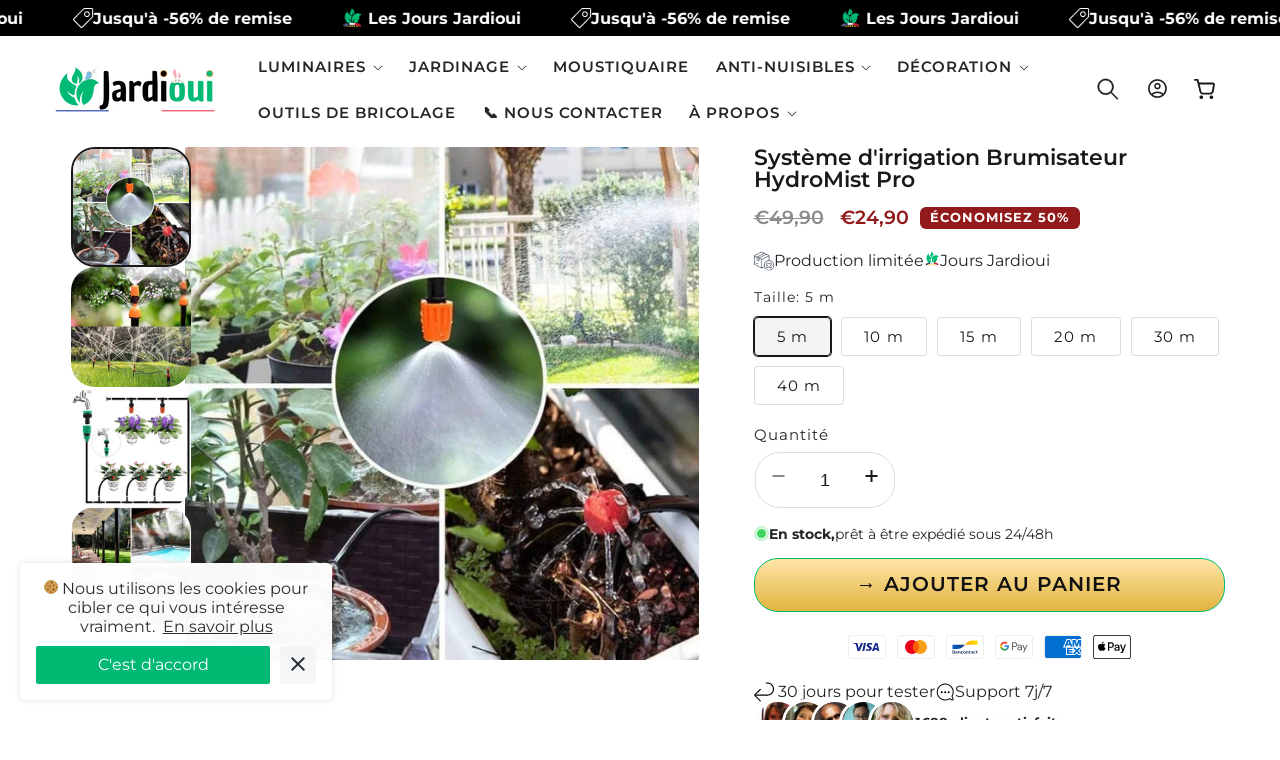

--- FILE ---
content_type: text/html; charset=utf-8
request_url: https://en.jardioui.com/products/systeme-dirrigation-brumisateur-hydromist-pro
body_size: 73523
content:
<!doctype html>
<html class="no-js" lang="fr">
  <head><link rel="icon" type="image/png" href="//en.jardioui.com/cdn/shop/files/Favicon_Jardioui_3_4db2b3de-6916-44da-9b0a-bfeba4d06a0e.png?crop=center&height=32&v=1742314083&width=32">
    <meta charset="utf-8">
    <meta http-equiv="X-UA-Compatible" content="IE=edge">
    <meta name="viewport" content="width=device-width,initial-scale=1">
        <style type="text/css">@import url("[data-uri]");</style><div id="fv-loading-icon">🔄</div>
<script type="text/javascript"> const observer = new MutationObserver(e => { e.forEach(({ addedNodes: e }) => { e.forEach(e => { 1 === e.nodeType && "SCRIPT" === e.tagName && (e.innerHTML.includes("asyncLoad") && (e.innerHTML = e.innerHTML.replace("if(window.attachEvent)", "document.addEventListener('asyncLazyLoad',function(event){asyncLoad();});if(window.attachEvent)").replaceAll(", asyncLoad", ", function(){}")), e.innerHTML.includes("PreviewBarInjector") && (e.innerHTML = e.innerHTML.replace("DOMContentLoaded", "asyncLazyLoad")), (e.className == 'analytics') && (e.type = 'text/lazyload'),(e.src.includes("assets/storefront/features")||e.src.includes("assets/shopify_pay")||e.src.includes("connect.facebook.net"))&&(e.setAttribute("data-src", e.src), e.removeAttribute("src")))})})});observer.observe(document.documentElement,{childList:!0,subtree:!0})</script>

 <link rel="preload" href="//en.jardioui.com/cdn/shop/t/41/assets/fixcls.js?v=163008004864095905121742053249" as="script">
<script src="//en.jardioui.com/cdn/shop/t/41/assets/fixcls.js?v=163008004864095905121742053249" type="text/javascript"></script>
 <link href="//en.jardioui.com/cdn/shop/t/41/assets/fixcls.css?v=140452293277964904091742053249" rel="stylesheet" type="text/css" media="all" />
    <meta name="theme-color" content=""><link rel="preconnect" href="https://fonts.shopifycdn.com" crossorigin>



    <script type="text/javascript" src="https://cdn.jsdelivr.net/npm/lozad/dist/lozad.min.js"></script>
    <script src="//en.jardioui.com/cdn/shop/t/41/assets/constants.js?v=58251544750838685771742053249" defer="defer"></script>
    <script src="//en.jardioui.com/cdn/shop/t/41/assets/pubsub.js?v=158357773527763999511742053249" defer="defer"></script>
    <script src="//en.jardioui.com/cdn/shop/t/41/assets/global.js?v=157616505527352121001742053249" defer="defer"></script><script src="//en.jardioui.com/cdn/shop/t/41/assets/animations.js?v=88693664871331136111742053249" defer="defer"></script><script type="text/javascript" src="//en.jardioui.com/cdn/shop/t/41/assets/jquery.js?v=168723062009383479511742053249"></script>

    <script>window.performance && window.performance.mark && window.performance.mark('shopify.content_for_header.start');</script><meta id="shopify-digital-wallet" name="shopify-digital-wallet" content="/60465774832/digital_wallets/dialog">
<link rel="alternate" hreflang="x-default" href="https://jardioui.com/products/systeme-dirrigation-brumisateur-hydromist-pro">
<link rel="alternate" hreflang="fr" href="https://jardioui.com/products/systeme-dirrigation-brumisateur-hydromist-pro">
<link rel="alternate" hreflang="pt-PT" href="https://pt.jardioui.com/products/systeme-dirrigation-brumisateur-hydromist-pro">
<link rel="alternate" hreflang="fr-PT" href="https://pt.jardioui.com/fr/products/systeme-dirrigation-brumisateur-hydromist-pro">
<link rel="alternate" hreflang="fr-DE" href="https://de.jardioui.com/products/systeme-dirrigation-brumisateur-hydromist-pro">
<link rel="alternate" hreflang="fr-BE" href="https://jardioui.com/fr-be/products/systeme-dirrigation-brumisateur-hydromist-pro">
<link rel="alternate" hreflang="fr-DK" href="https://dk.jardioui.com/products/systeme-dirrigation-brumisateur-hydromist-pro">
<link rel="alternate" hreflang="es-ES" href="https://es.jardioui.com/products/systeme-dirrigation-brumisateur-hydromist-pro">
<link rel="alternate" hreflang="fr-ES" href="https://es.jardioui.com/fr/products/systeme-dirrigation-brumisateur-hydromist-pro">
<link rel="alternate" hreflang="fr-FI" href="https://fi.jardioui.com/products/systeme-dirrigation-brumisateur-hydromist-pro">
<link rel="alternate" hreflang="it-IT" href="https://it.jardioui.com/products/systeme-dirrigation-brumisateur-hydromist-pro">
<link rel="alternate" hreflang="fr-IT" href="https://it.jardioui.com/fr/products/systeme-dirrigation-brumisateur-hydromist-pro">
<link rel="alternate" hreflang="nl-NL" href="https://nl.jardioui.com/products/systeme-dirrigation-brumisateur-hydromist-pro">
<link rel="alternate" hreflang="fr-NL" href="https://nl.jardioui.com/fr/products/systeme-dirrigation-brumisateur-hydromist-pro">
<link rel="alternate" hreflang="fr-CZ" href="https://cz.jardioui.com/products/systeme-dirrigation-brumisateur-hydromist-pro">
<link rel="alternate" hreflang="fr-RO" href="https://ro.jardioui.com/products/systeme-dirrigation-brumisateur-hydromist-pro">
<link rel="alternate" hreflang="fr-SE" href="https://se.jardioui.com/products/systeme-dirrigation-brumisateur-hydromist-pro">
<link rel="alternate" hreflang="fr-US" href="https://en.jardioui.com/products/systeme-dirrigation-brumisateur-hydromist-pro">
<link rel="alternate" type="application/json+oembed" href="https://en.jardioui.com/products/systeme-dirrigation-brumisateur-hydromist-pro.oembed">
<script async="async" src="/checkouts/internal/preloads.js?locale=fr-US"></script>
<script id="shopify-features" type="application/json">{"accessToken":"bc101d7f158d072e69cfcedc1fb058ba","betas":["rich-media-storefront-analytics"],"domain":"en.jardioui.com","predictiveSearch":true,"shopId":60465774832,"locale":"fr"}</script>
<script>var Shopify = Shopify || {};
Shopify.shop = "cosydog.myshopify.com";
Shopify.locale = "fr";
Shopify.currency = {"active":"EUR","rate":"1.0"};
Shopify.country = "US";
Shopify.theme = {"name":"jd_opt_v1_opt","id":179246629201,"schema_name":"Architect","schema_version":"14.5.7","theme_store_id":null,"role":"main"};
Shopify.theme.handle = "null";
Shopify.theme.style = {"id":null,"handle":null};
Shopify.cdnHost = "en.jardioui.com/cdn";
Shopify.routes = Shopify.routes || {};
Shopify.routes.root = "/";</script>
<script type="module">!function(o){(o.Shopify=o.Shopify||{}).modules=!0}(window);</script>
<script>!function(o){function n(){var o=[];function n(){o.push(Array.prototype.slice.apply(arguments))}return n.q=o,n}var t=o.Shopify=o.Shopify||{};t.loadFeatures=n(),t.autoloadFeatures=n()}(window);</script>
<script id="shop-js-analytics" type="application/json">{"pageType":"product"}</script>
<script defer="defer" async type="module" src="//en.jardioui.com/cdn/shopifycloud/shop-js/modules/v2/client.init-shop-cart-sync_C7zOiP7n.fr.esm.js"></script>
<script defer="defer" async type="module" src="//en.jardioui.com/cdn/shopifycloud/shop-js/modules/v2/chunk.common_CSlijhlg.esm.js"></script>
<script type="module">
  await import("//en.jardioui.com/cdn/shopifycloud/shop-js/modules/v2/client.init-shop-cart-sync_C7zOiP7n.fr.esm.js");
await import("//en.jardioui.com/cdn/shopifycloud/shop-js/modules/v2/chunk.common_CSlijhlg.esm.js");

  window.Shopify.SignInWithShop?.initShopCartSync?.({"fedCMEnabled":true,"windoidEnabled":true});

</script>
<script>(function() {
  var isLoaded = false;
  function asyncLoad() {
    if (isLoaded) return;
    isLoaded = true;
    var urls = ["https:\/\/loox.io\/widget\/NJg_hpcfBi\/loox.1658689852261.js?shop=cosydog.myshopify.com","https:\/\/cookie-bar.conversionbear.com\/script?app=cookie_consent\u0026shop=cosydog.myshopify.com","https:\/\/cdn.nfcube.com\/bccb860ec803317f3cd7d5b4578b1f4a.js?shop=cosydog.myshopify.com","\/\/cdn.shopify.com\/proxy\/87a5f1924244399dbe045b52066c4b48e265add1a93ea2e7a2be2c9709ac1a65\/api.goaffpro.com\/loader.js?shop=cosydog.myshopify.com\u0026sp-cache-control=cHVibGljLCBtYXgtYWdlPTkwMA","https:\/\/widebundle.com\/JS\/scripttagsales.js?shop=cosydog.myshopify.com","https:\/\/pixel.wetracked.io\/cosydog.myshopify.com\/events.js?shop=cosydog.myshopify.com","https:\/\/static.klaviyo.com\/onsite\/js\/WuAGYW\/klaviyo.js?company_id=WuAGYW\u0026shop=cosydog.myshopify.com","https:\/\/cdn.shopify.com\/s\/files\/1\/0604\/6577\/4832\/t\/41\/assets\/yoast-active-script.js?v=1742053249\u0026shop=cosydog.myshopify.com"];
    for (var i = 0; i < urls.length; i++) {
      var s = document.createElement('script');
      s.type = 'text/javascript';
      s.async = true;
      s.src = urls[i];
      var x = document.getElementsByTagName('script')[0];
      x.parentNode.insertBefore(s, x);
    }
  };
  if(window.attachEvent) {
    window.attachEvent('onload', asyncLoad);
  } else {
    window.addEventListener('load', asyncLoad, false);
  }
})();</script>
<script id="__st">var __st={"a":60465774832,"offset":3600,"reqid":"21163e19-13ee-4721-b07c-386bf50dae06-1768426912","pageurl":"en.jardioui.com\/products\/systeme-dirrigation-brumisateur-hydromist-pro","u":"a12198715a33","p":"product","rtyp":"product","rid":8371347718481};</script>
<script>window.ShopifyPaypalV4VisibilityTracking = true;</script>
<script id="form-persister">!function(){'use strict';const t='contact',e='new_comment',n=[[t,t],['blogs',e],['comments',e],[t,'customer']],o='password',r='form_key',c=['recaptcha-v3-token','g-recaptcha-response','h-captcha-response',o],s=()=>{try{return window.sessionStorage}catch{return}},i='__shopify_v',u=t=>t.elements[r],a=function(){const t=[...n].map((([t,e])=>`form[action*='/${t}']:not([data-nocaptcha='true']) input[name='form_type'][value='${e}']`)).join(',');var e;return e=t,()=>e?[...document.querySelectorAll(e)].map((t=>t.form)):[]}();function m(t){const e=u(t);a().includes(t)&&(!e||!e.value)&&function(t){try{if(!s())return;!function(t){const e=s();if(!e)return;const n=u(t);if(!n)return;const o=n.value;o&&e.removeItem(o)}(t);const e=Array.from(Array(32),(()=>Math.random().toString(36)[2])).join('');!function(t,e){u(t)||t.append(Object.assign(document.createElement('input'),{type:'hidden',name:r})),t.elements[r].value=e}(t,e),function(t,e){const n=s();if(!n)return;const r=[...t.querySelectorAll(`input[type='${o}']`)].map((({name:t})=>t)),u=[...c,...r],a={};for(const[o,c]of new FormData(t).entries())u.includes(o)||(a[o]=c);n.setItem(e,JSON.stringify({[i]:1,action:t.action,data:a}))}(t,e)}catch(e){console.error('failed to persist form',e)}}(t)}const f=t=>{if('true'===t.dataset.persistBound)return;const e=function(t,e){const n=function(t){return'function'==typeof t.submit?t.submit:HTMLFormElement.prototype.submit}(t).bind(t);return function(){let t;return()=>{t||(t=!0,(()=>{try{e(),n()}catch(t){(t=>{console.error('form submit failed',t)})(t)}})(),setTimeout((()=>t=!1),250))}}()}(t,(()=>{m(t)}));!function(t,e){if('function'==typeof t.submit&&'function'==typeof e)try{t.submit=e}catch{}}(t,e),t.addEventListener('submit',(t=>{t.preventDefault(),e()})),t.dataset.persistBound='true'};!function(){function t(t){const e=(t=>{const e=t.target;return e instanceof HTMLFormElement?e:e&&e.form})(t);e&&m(e)}document.addEventListener('submit',t),document.addEventListener('DOMContentLoaded',(()=>{const e=a();for(const t of e)f(t);var n;n=document.body,new window.MutationObserver((t=>{for(const e of t)if('childList'===e.type&&e.addedNodes.length)for(const t of e.addedNodes)1===t.nodeType&&'FORM'===t.tagName&&a().includes(t)&&f(t)})).observe(n,{childList:!0,subtree:!0,attributes:!1}),document.removeEventListener('submit',t)}))}()}();</script>
<script integrity="sha256-4kQ18oKyAcykRKYeNunJcIwy7WH5gtpwJnB7kiuLZ1E=" data-source-attribution="shopify.loadfeatures" defer="defer" src="//en.jardioui.com/cdn/shopifycloud/storefront/assets/storefront/load_feature-a0a9edcb.js" crossorigin="anonymous"></script>
<script data-source-attribution="shopify.dynamic_checkout.dynamic.init">var Shopify=Shopify||{};Shopify.PaymentButton=Shopify.PaymentButton||{isStorefrontPortableWallets:!0,init:function(){window.Shopify.PaymentButton.init=function(){};var t=document.createElement("script");t.src="https://en.jardioui.com/cdn/shopifycloud/portable-wallets/latest/portable-wallets.fr.js",t.type="module",document.head.appendChild(t)}};
</script>
<script data-source-attribution="shopify.dynamic_checkout.buyer_consent">
  function portableWalletsHideBuyerConsent(e){var t=document.getElementById("shopify-buyer-consent"),n=document.getElementById("shopify-subscription-policy-button");t&&n&&(t.classList.add("hidden"),t.setAttribute("aria-hidden","true"),n.removeEventListener("click",e))}function portableWalletsShowBuyerConsent(e){var t=document.getElementById("shopify-buyer-consent"),n=document.getElementById("shopify-subscription-policy-button");t&&n&&(t.classList.remove("hidden"),t.removeAttribute("aria-hidden"),n.addEventListener("click",e))}window.Shopify?.PaymentButton&&(window.Shopify.PaymentButton.hideBuyerConsent=portableWalletsHideBuyerConsent,window.Shopify.PaymentButton.showBuyerConsent=portableWalletsShowBuyerConsent);
</script>
<script data-source-attribution="shopify.dynamic_checkout.cart.bootstrap">document.addEventListener("DOMContentLoaded",(function(){function t(){return document.querySelector("shopify-accelerated-checkout-cart, shopify-accelerated-checkout")}if(t())Shopify.PaymentButton.init();else{new MutationObserver((function(e,n){t()&&(Shopify.PaymentButton.init(),n.disconnect())})).observe(document.body,{childList:!0,subtree:!0})}}));
</script>
<link id="shopify-accelerated-checkout-styles" rel="stylesheet" media="screen" href="https://en.jardioui.com/cdn/shopifycloud/portable-wallets/latest/accelerated-checkout-backwards-compat.css" crossorigin="anonymous">
<style id="shopify-accelerated-checkout-cart">
        #shopify-buyer-consent {
  margin-top: 1em;
  display: inline-block;
  width: 100%;
}

#shopify-buyer-consent.hidden {
  display: none;
}

#shopify-subscription-policy-button {
  background: none;
  border: none;
  padding: 0;
  text-decoration: underline;
  font-size: inherit;
  cursor: pointer;
}

#shopify-subscription-policy-button::before {
  box-shadow: none;
}

      </style>
<script id="sections-script" data-sections="header" defer="defer" src="//en.jardioui.com/cdn/shop/t/41/compiled_assets/scripts.js?23141"></script>
<script>window.performance && window.performance.mark && window.performance.mark('shopify.content_for_header.end');</script>


    <style data-shopify>
        @font-face {
  font-family: Montserrat;
  font-weight: 400;
  font-style: normal;
  font-display: swap;
  src: url("//en.jardioui.com/cdn/fonts/montserrat/montserrat_n4.81949fa0ac9fd2021e16436151e8eaa539321637.woff2") format("woff2"),
       url("//en.jardioui.com/cdn/fonts/montserrat/montserrat_n4.a6c632ca7b62da89c3594789ba828388aac693fe.woff") format("woff");
}

        @font-face {
  font-family: Montserrat;
  font-weight: 700;
  font-style: normal;
  font-display: swap;
  src: url("//en.jardioui.com/cdn/fonts/montserrat/montserrat_n7.3c434e22befd5c18a6b4afadb1e3d77c128c7939.woff2") format("woff2"),
       url("//en.jardioui.com/cdn/fonts/montserrat/montserrat_n7.5d9fa6e2cae713c8fb539a9876489d86207fe957.woff") format("woff");
}

        @font-face {
  font-family: Montserrat;
  font-weight: 400;
  font-style: italic;
  font-display: swap;
  src: url("//en.jardioui.com/cdn/fonts/montserrat/montserrat_i4.5a4ea298b4789e064f62a29aafc18d41f09ae59b.woff2") format("woff2"),
       url("//en.jardioui.com/cdn/fonts/montserrat/montserrat_i4.072b5869c5e0ed5b9d2021e4c2af132e16681ad2.woff") format("woff");
}

        @font-face {
  font-family: Montserrat;
  font-weight: 700;
  font-style: italic;
  font-display: swap;
  src: url("//en.jardioui.com/cdn/fonts/montserrat/montserrat_i7.a0d4a463df4f146567d871890ffb3c80408e7732.woff2") format("woff2"),
       url("//en.jardioui.com/cdn/fonts/montserrat/montserrat_i7.f6ec9f2a0681acc6f8152c40921d2a4d2e1a2c78.woff") format("woff");
}

        @font-face {
  font-family: Montserrat;
  font-weight: 600;
  font-style: normal;
  font-display: swap;
  src: url("//en.jardioui.com/cdn/fonts/montserrat/montserrat_n6.1326b3e84230700ef15b3a29fb520639977513e0.woff2") format("woff2"),
       url("//en.jardioui.com/cdn/fonts/montserrat/montserrat_n6.652f051080eb14192330daceed8cd53dfdc5ead9.woff") format("woff");
}

        @font-face {
  font-family: Montserrat;
  font-weight: 600;
  font-style: normal;
  font-display: swap;
  src: url("//en.jardioui.com/cdn/fonts/montserrat/montserrat_n6.1326b3e84230700ef15b3a29fb520639977513e0.woff2") format("woff2"),
       url("//en.jardioui.com/cdn/fonts/montserrat/montserrat_n6.652f051080eb14192330daceed8cd53dfdc5ead9.woff") format("woff");
}

        @font-face {
  font-family: Montserrat;
  font-weight: 600;
  font-style: italic;
  font-display: swap;
  src: url("//en.jardioui.com/cdn/fonts/montserrat/montserrat_i6.e90155dd2f004112a61c0322d66d1f59dadfa84b.woff2") format("woff2"),
       url("//en.jardioui.com/cdn/fonts/montserrat/montserrat_i6.41470518d8e9d7f1bcdd29a447c2397e5393943f.woff") format("woff");
}

        @font-face {
  font-family: Montserrat;
  font-weight: 400;
  font-style: normal;
  font-display: swap;
  src: url("//en.jardioui.com/cdn/fonts/montserrat/montserrat_n4.81949fa0ac9fd2021e16436151e8eaa539321637.woff2") format("woff2"),
       url("//en.jardioui.com/cdn/fonts/montserrat/montserrat_n4.a6c632ca7b62da89c3594789ba828388aac693fe.woff") format("woff");
}


        
          :root,
          .color-background-1 {
            --color-background: 255,255,255;
          
            --gradient-background: linear-gradient(180deg, rgba(255, 255, 255, 1), rgba(255, 255, 255, 1) 75%);
          

          

          --color-foreground: 25,25,25;
          --color-background-contrast: 191,191,191;
          --color-shadow: 25,25,25;
          --color-button: 25,25,25;
          --color-button-text: 255,255,255;
          --color-secondary-button: 255,255,255;
          --color-secondary-button-text: 25,25,25;
          --color-link: 25,25,25;
          --color-badge-foreground: 25,25,25;
          --color-badge-background: 255,255,255;
          --color-badge-border: 25,25,25;
          --payment-terms-background-color: rgb(255 255 255);
          --sale-price: rgb(194 79 79);
        }
        
          
          .color-background-2 {
            --color-background: 255,255,255;
          
            --gradient-background: radial-gradient(rgba(249, 249, 249, 1), rgba(249, 249, 249, 1) 100%);
          

          

          --color-foreground: 0,0,0;
          --color-background-contrast: 191,191,191;
          --color-shadow: 0,0,0;
          --color-button: 0,0,0;
          --color-button-text: 255,255,255;
          --color-secondary-button: 255,255,255;
          --color-secondary-button-text: 0,0,0;
          --color-link: 0,0,0;
          --color-badge-foreground: 0,0,0;
          --color-badge-background: 255,255,255;
          --color-badge-border: 0,0,0;
          --payment-terms-background-color: rgb(255 255 255);
          --sale-price: rgb(194 79 79);
        }
        
          
          .color-inverse {
            --color-background: 0,0,0;
          
            --gradient-background: #000000;
          

          

          --color-foreground: 255,255,255;
          --color-background-contrast: 128,128,128;
          --color-shadow: 25,25,25;
          --color-button: 255,255,255;
          --color-button-text: 25,25,25;
          --color-secondary-button: 0,0,0;
          --color-secondary-button-text: 255,255,255;
          --color-link: 255,255,255;
          --color-badge-foreground: 255,255,255;
          --color-badge-background: 0,0,0;
          --color-badge-border: 255,255,255;
          --payment-terms-background-color: rgb(0 0 0);
          --sale-price: rgb(194 79 79);
        }
        
          
          .color-accent-1 {
            --color-background: 177,39,40;
          
            --gradient-background: #b12728;
          

          

          --color-foreground: 255,255,255;
          --color-background-contrast: 73,16,16;
          --color-shadow: 0,0,0;
          --color-button: 255,255,255;
          --color-button-text: 177,39,40;
          --color-secondary-button: 177,39,40;
          --color-secondary-button-text: 255,255,255;
          --color-link: 255,255,255;
          --color-badge-foreground: 255,255,255;
          --color-badge-background: 177,39,40;
          --color-badge-border: 255,255,255;
          --payment-terms-background-color: rgb(177 39 40);
          --sale-price: rgb(194 79 79);
        }
        
          
          .color-scheme-432ebd2e-d028-479d-a977-e37beaafdb8d {
            --color-background: 0,0,0;
          
            --gradient-background: rgba(0,0,0,0);
          

          

          --color-foreground: 0,0,0;
          --color-background-contrast: 128,128,128;
          --color-shadow: 0,0,0;
          --color-button: 255,255,255;
          --color-button-text: 0,0,0;
          --color-secondary-button: 0,0,0;
          --color-secondary-button-text: 255,255,255;
          --color-link: 255,255,255;
          --color-badge-foreground: 0,0,0;
          --color-badge-background: 0,0,0;
          --color-badge-border: 0,0,0;
          --payment-terms-background-color: rgb(0 0 0);
          --sale-price: rgb(194 79 79);
        }
        
          
          .color-scheme-94db01af-123b-4c22-ae67-c195c386e39f {
            --color-background: 255,255,255;
          
            --gradient-background: #ffffff;
          

          

          --color-foreground: 0,0,0;
          --color-background-contrast: 191,191,191;
          --color-shadow: 0,0,0;
          --color-button: 0,186,116;
          --color-button-text: 255,255,255;
          --color-secondary-button: 255,255,255;
          --color-secondary-button-text: 0,186,116;
          --color-link: 0,186,116;
          --color-badge-foreground: 0,0,0;
          --color-badge-background: 255,255,255;
          --color-badge-border: 0,0,0;
          --payment-terms-background-color: rgb(255 255 255);
          --sale-price: rgb(194 79 79);
        }
        
          
          .color-scheme-fcfd44fa-04c3-4176-b030-52e520755df3 {
            --color-background: 0,186,116;
          
            --gradient-background: #00ba74;
          

          

          --color-foreground: 0,0,0;
          --color-background-contrast: 0,58,36;
          --color-shadow: 25,25,25;
          --color-button: 0,0,0;
          --color-button-text: 255,255,255;
          --color-secondary-button: 0,186,116;
          --color-secondary-button-text: 25,25,25;
          --color-link: 25,25,25;
          --color-badge-foreground: 0,0,0;
          --color-badge-background: 0,186,116;
          --color-badge-border: 0,0,0;
          --payment-terms-background-color: rgb(0 186 116);
          --sale-price: rgb(194 79 79);
        }
        
          
          .color-scheme-55a5a6ed-3ae2-47af-b674-da9a942923c6 {
            --color-background: 194,79,79;
          
            --gradient-background: linear-gradient(180deg, rgba(194, 79, 79, 1), rgba(194, 79, 79, 1) 74%);
          

          

          --color-foreground: 255,255,255;
          --color-background-contrast: 108,37,37;
          --color-shadow: 19,19,19;
          --color-button: 255,255,255;
          --color-button-text: 194,79,79;
          --color-secondary-button: 194,79,79;
          --color-secondary-button-text: 255,255,255;
          --color-link: 255,255,255;
          --color-badge-foreground: 255,255,255;
          --color-badge-background: 194,79,79;
          --color-badge-border: 255,255,255;
          --payment-terms-background-color: rgb(194 79 79);
          --sale-price: rgb(194 79 79);
        }
        
          
          .color-scheme-e39af205-da54-4970-b70f-eec19433072b {
            --color-background: 255,255,255;
          
            --gradient-background: linear-gradient(180deg, rgba(175, 163, 154, 1), rgba(175, 163, 154, 1) 75%);
          

          

          --color-foreground: 255,255,255;
          --color-background-contrast: 191,191,191;
          --color-shadow: 25,25,25;
          --color-button: 25,25,25;
          --color-button-text: 255,255,255;
          --color-secondary-button: 255,255,255;
          --color-secondary-button-text: 25,25,25;
          --color-link: 25,25,25;
          --color-badge-foreground: 255,255,255;
          --color-badge-background: 255,255,255;
          --color-badge-border: 255,255,255;
          --payment-terms-background-color: rgb(255 255 255);
          --sale-price: rgb(194 79 79);
        }
        
          
          .color-scheme-0c58ec1a-d023-42ab-9e21-843cd02d054b {
            --color-background: 255,255,255;
          
            --gradient-background: linear-gradient(180deg, rgba(255, 255, 255, 1), rgba(255, 255, 255, 1) 75%);
          

          

          --color-foreground: 19,19,19;
          --color-background-contrast: 191,191,191;
          --color-shadow: 19,19,19;
          --color-button: 130,116,108;
          --color-button-text: 255,255,255;
          --color-secondary-button: 255,255,255;
          --color-secondary-button-text: 130,116,108;
          --color-link: 130,116,108;
          --color-badge-foreground: 19,19,19;
          --color-badge-background: 255,255,255;
          --color-badge-border: 19,19,19;
          --payment-terms-background-color: rgb(255 255 255);
          --sale-price: rgb(194 79 79);
        }
        
          
          .color-scheme-a391a5f0-0371-4c91-8aa0-2de8a59c291d {
            --color-background: 255,255,255;
          
            --gradient-background: linear-gradient(180deg, rgba(226, 235, 224, 1), rgba(226, 235, 224, 1) 75%);
          

          

          --color-foreground: 25,25,25;
          --color-background-contrast: 191,191,191;
          --color-shadow: 25,25,25;
          --color-button: 25,25,25;
          --color-button-text: 255,255,255;
          --color-secondary-button: 255,255,255;
          --color-secondary-button-text: 25,25,25;
          --color-link: 25,25,25;
          --color-badge-foreground: 25,25,25;
          --color-badge-background: 255,255,255;
          --color-badge-border: 25,25,25;
          --payment-terms-background-color: rgb(255 255 255);
          --sale-price: rgb(194 79 79);
        }
        
          
          .color-scheme-7b584ae4-d53a-4c5a-893a-e5c7183809f6 {
            --color-background: 226,235,224;
          
            --gradient-background: linear-gradient(180deg, rgba(226, 235, 224, 1), rgba(226, 235, 224, 1) 75%);
          

          

          --color-foreground: 86,124,77;
          --color-background-contrast: 153,185,147;
          --color-shadow: 25,25,25;
          --color-button: 86,124,77;
          --color-button-text: 255,255,255;
          --color-secondary-button: 226,235,224;
          --color-secondary-button-text: 86,124,77;
          --color-link: 86,124,77;
          --color-badge-foreground: 86,124,77;
          --color-badge-background: 226,235,224;
          --color-badge-border: 86,124,77;
          --payment-terms-background-color: rgb(226 235 224);
          --sale-price: rgb(194 79 79);
        }
        
          
          .color-scheme-dca7daf4-b44e-4804-b406-4b267323d418 {
            --color-background: 147,26,26;
          
            --gradient-background: #931a1a;
          

          

          --color-foreground: 255,255,255;
          --color-background-contrast: 169,30,30;
          --color-shadow: 25,25,25;
          --color-button: 25,25,25;
          --color-button-text: 255,255,255;
          --color-secondary-button: 147,26,26;
          --color-secondary-button-text: 25,25,25;
          --color-link: 25,25,25;
          --color-badge-foreground: 255,255,255;
          --color-badge-background: 147,26,26;
          --color-badge-border: 255,255,255;
          --payment-terms-background-color: rgb(147 26 26);
          --sale-price: rgb(194 79 79);
        }
        

        body, .color-background-1, .color-background-2, .color-inverse, .color-accent-1, .color-scheme-432ebd2e-d028-479d-a977-e37beaafdb8d, .color-scheme-94db01af-123b-4c22-ae67-c195c386e39f, .color-scheme-fcfd44fa-04c3-4176-b030-52e520755df3, .color-scheme-55a5a6ed-3ae2-47af-b674-da9a942923c6, .color-scheme-e39af205-da54-4970-b70f-eec19433072b, .color-scheme-0c58ec1a-d023-42ab-9e21-843cd02d054b, .color-scheme-a391a5f0-0371-4c91-8aa0-2de8a59c291d, .color-scheme-7b584ae4-d53a-4c5a-893a-e5c7183809f6, .color-scheme-dca7daf4-b44e-4804-b406-4b267323d418 {
          color: rgba(var(--color-foreground), 0.95);
          /*text-shadow: currentColor 0px 0 0px;*/
          background-color: rgb(var(--color-background));
        }

        :root {
          --font-body-family: Montserrat, sans-serif;
          --font-body-style: normal;
          --font-body-weight: 400;
          --font-body-weight-bold: 700;
          --font-body-height: 1.2;
          --font-body-spacing: 0px;
          --font-menu-family: Montserrat, sans-serif;
          --font-menu-style: normal;
          --font-menu-weight: 600;
          --font-menu-weight-medium: 500;
          --font-menu-weight-bold: 900;
          --font-button-family: Montserrat, sans-serif;
          --font-button-style: normal;
          --font-button-weight: 600;
          --font-button-weight-medium: 500;
          --font-button-weight-bold: 900;
          --font-collapsible-family: Montserrat, sans-serif;
          --font-collapsible-style: normal;
          --font-collapsible-weight: 400;
          --font-collapsible-weight-medium: 500;
          --font-collapsible-weight-bold: 700;
          --font-collapsible-size: 18px;
          --font-collapsible-spacing: -0.2px;

          --font-heading-family: Montserrat, sans-serif;
          --font-heading-style: normal;
          --font-heading-italic: Montserrat, sans-serif;
          --font-heading-italic-style: italic;
          --font-heading-weight: 600;
          --font-heading-spacing: 0px;
          --font-heading-height: 1.1;

          --font-body-scale: 1.1;
          --font-heading-scale: 1.0909090909090908;

          --media-padding: px;
          --media-border-opacity: 0.05;
          --media-border-width: 0px;
          --media-radius: 2px;
          --media-shadow-opacity: 0.0;
          --media-shadow-horizontal-offset: 0px;
          --media-shadow-vertical-offset: 4px;
          --media-shadow-blur-radius: 5px;
          --media-shadow-visible: 0;

          --page-width: 160rem;
          --page-width-margin: 0rem;

          --product-card-image-padding: 0.0rem;
          --product-card-corner-radius: 0.4rem;
          --product-card-text-alignment: left;
          --product-card-border-width: 0.1rem;
          --product-card-border-opacity: 0.1;
          --product-card-shadow-opacity: 0.0;
          --product-card-shadow-visible: 0;
          --product-card-shadow-horizontal-offset: 0.0rem;
          --product-card-shadow-vertical-offset: 0.4rem;
          --product-card-shadow-blur-radius: 0.5rem;

          --collection-card-image-padding: 0.0rem;
          --collection-card-corner-radius: 0.0rem;
          --collection-card-text-alignment: left;
          --collection-card-border-width: 0.0rem;
          --collection-card-border-opacity: 0.1;
          --collection-card-shadow-opacity: 0.0;
          --collection-card-shadow-visible: 0;
          --collection-card-shadow-horizontal-offset: 0.0rem;
          --collection-card-shadow-vertical-offset: 0.4rem;
          --collection-card-shadow-blur-radius: 0.5rem;

          --blog-card-image-padding: 0.0rem;
          --blog-card-corner-radius: 0.0rem;
          --blog-card-text-alignment: left;
          --blog-card-border-width: 0.0rem;
          --blog-card-border-opacity: 0.1;
          --blog-card-shadow-opacity: 0.0;
          --blog-card-shadow-visible: 0;
          --blog-card-shadow-horizontal-offset: 0.0rem;
          --blog-card-shadow-vertical-offset: 0.4rem;
          --blog-card-shadow-blur-radius: 0.5rem;

          --badge-corner-radius: 0.6rem;
          --badge-border-width: 0.1rem;
          --badge-border-color: transparent;

          --popup-border-width: 1px;
          --popup-border-opacity: 0.1;
          --popup-corner-radius: 0px;
          --popup-shadow-opacity: 0.05;
          --popup-shadow-horizontal-offset: 0px;
          --popup-shadow-vertical-offset: 4px;
          --popup-shadow-blur-radius: 5px;

          --drawer-border-width: 1px;
          --drawer-border-opacity: 0.1;
          --drawer-shadow-opacity: 0.0;
          --drawer-shadow-horizontal-offset: 0px;
          --drawer-shadow-vertical-offset: 4px;
          --drawer-shadow-blur-radius: 5px;

          --spacing-sections-desktop: 0px;
          --spacing-sections-mobile: 0px;

          --grid-desktop-vertical-spacing: 12px;
          --grid-desktop-horizontal-spacing: 12px;
          --grid-mobile-vertical-spacing: 6px;
          --grid-mobile-horizontal-spacing: 6px;

          --text-boxes-border-opacity: 0.1;
          --text-boxes-border-width: 0px;
          --text-boxes-radius: 4px;
          --text-boxes-shadow-opacity: 0.0;
          --text-boxes-shadow-visible: 0;
          --text-boxes-shadow-horizontal-offset: 0px;
          --text-boxes-shadow-vertical-offset: 4px;
          --text-boxes-shadow-blur-radius: 5px;

          --buttons-radius: 24px;
          --buttons-radius-outset: 25px;
          --buttons-border-width: 1px;
          --buttons-border-opacity: 1.0;
          --buttons-shadow-opacity: 0.0;
          --buttons-shadow-visible: 0;
          --buttons-shadow-horizontal-offset: 0px;
          --buttons-shadow-vertical-offset: 4px;
          --buttons-shadow-blur-radius: 5px;
          --buttons-border-offset: 0.3px;

          --inputs-radius: 0px;
          --inputs-border-width: 1px;
          --inputs-border-opacity: 0.15;
          --inputs-shadow-opacity: 0.0;
          --inputs-shadow-horizontal-offset: 0px;
          --inputs-margin-offset: 0px;
          --inputs-shadow-vertical-offset: 0px;
          --inputs-shadow-blur-radius: 5px;
          --inputs-radius-outset: 0px;

          --variant-pills-radius: 4px;
          --variant-pills-border-width: 1px;
          --variant-pills-border-opacity: 0.15;
          --variant-pills-shadow-opacity: 0.0;
          --variant-pills-shadow-horizontal-offset: 0px;
          --variant-pills-shadow-vertical-offset: 0px;
          --variant-pills-shadow-blur-radius: 5px;
          --button-height: 4.7rem;
          --button-height_mobile: 4.8rem;
          --button-style: uppercase;
          --button-text-size: 20px;
          --button-text-size_mobile: 15px;
          --button-text-space: 1px;
          --button-text-weight: 600;

          --fancy-gradient: linear-gradient(228deg, rgba(65, 91, 172, 1) 14%, rgba(16, 176, 48, 1) 83%);
          --fancy-text: #10B030;
          --fancy-background: rgba(0,0,0,0);
          --fancy-text-size: 100%;
          --fancy-padding-left: 10px;
          --fancy-padding-right: 10px;
          --fancy-padding-top: 0px;
          --fancy-padding-bottom: 0px;
          --fancy-border-radius: 0px;
          --fancy-padding-bottom: 0px;

          --badge-size: 0.9;
        }

        *,
        *::before,
        *::after {
          box-sizing: inherit;
        }

        html {
          box-sizing: border-box;
          font-size: calc(var(--font-body-scale) * 62.5%);
          height: 100%;
        }

        body {
          display: grid;
          grid-template-rows: auto auto 1fr auto;
          grid-template-columns: 100%;
          min-height: 100%;
          margin: 0;
          font-size: 1.5rem;
          letter-spacing: var(--font-body-spacing);
          line-height: var(--font-body-height);
          font-family: var(--font-body-family);
          font-style: var(--font-body-style);
          font-weight: var(--font-body-weight);
          font-synthesis: none;
          -moz-font-feature-settings: 'kern';
          -webkit-font-smoothing: antialiased;
        }

        @media screen and (min-width: 750px) {
          body {
            font-size: 1.6rem;
          }
        }
        shopify-accelerated-checkout {
      --shopify-accelerated-checkout-button-block-size: var(--button-height);
       }
    </style>
    <link href="//en.jardioui.com/cdn/shop/t/41/assets/base.css?v=15682800662550205401742053249" rel="stylesheet" type="text/css" media="all" />
    <link href="//en.jardioui.com/cdn/shop/t/41/assets/lumin.css?v=161073935847522145001742053249" rel="stylesheet" type="text/css" media="all" />
    <link href="//en.jardioui.com/cdn/shop/t/41/assets/lumin-fancy-text.css?v=54614068866017147881742053249" rel="stylesheet" type="text/css" media="all" />
    <link href="//en.jardioui.com/cdn/shop/t/41/assets/lazyloading-classes.css?v=164302149100921049311742053249" rel="stylesheet" type="text/css" media="all" />
    <link rel="stylesheet" href="//en.jardioui.com/cdn/shop/t/41/assets/component-cart-items.css?v=154616467318926782121742053249" media="print" onload="this.media='all'"><link href="//en.jardioui.com/cdn/shop/t/41/assets/component-cart-drawer.css?v=150418051881282164061742053249" rel="stylesheet" type="text/css" media="all" />
      <link href="//en.jardioui.com/cdn/shop/t/41/assets/component-cart.css?v=138396028070428287081742053249" rel="stylesheet" type="text/css" media="all" />
      <link href="//en.jardioui.com/cdn/shop/t/41/assets/component-totals.css?v=15906652033866631521742053249" rel="stylesheet" type="text/css" media="all" />
      <link href="//en.jardioui.com/cdn/shop/t/41/assets/component-price.css?v=137689519876686866281742053249" rel="stylesheet" type="text/css" media="all" />
      <link href="//en.jardioui.com/cdn/shop/t/41/assets/component-discounts.css?v=152760482443307489271742053249" rel="stylesheet" type="text/css" media="all" />
      <link href="//en.jardioui.com/cdn/shop/t/41/assets/component-loading-overlay.css?v=56586083558888306391742053249" rel="stylesheet" type="text/css" media="all" />

      <link rel="preload" as="font" href="//en.jardioui.com/cdn/fonts/montserrat/montserrat_n4.81949fa0ac9fd2021e16436151e8eaa539321637.woff2" type="font/woff2" crossorigin>
      

      <link rel="preload" as="font" href="//en.jardioui.com/cdn/fonts/montserrat/montserrat_n6.1326b3e84230700ef15b3a29fb520639977513e0.woff2" type="font/woff2" crossorigin>
      

      <link rel="preload" as="font" href="//en.jardioui.com/cdn/fonts/montserrat/montserrat_n6.1326b3e84230700ef15b3a29fb520639977513e0.woff2" type="font/woff2" crossorigin>
      

      <link rel="preload" as="font" href="//en.jardioui.com/cdn/fonts/montserrat/montserrat_n6.1326b3e84230700ef15b3a29fb520639977513e0.woff2" type="font/woff2" crossorigin>
      

      <link rel="preload" as="font" href="//en.jardioui.com/cdn/fonts/montserrat/montserrat_n4.81949fa0ac9fd2021e16436151e8eaa539321637.woff2" type="font/woff2" crossorigin>
      
<link href="//en.jardioui.com/cdn/shop/t/41/assets/component-localization-form.css?v=143319823105703127341742053249" rel="stylesheet" type="text/css" media="all" />
      <script src="//en.jardioui.com/cdn/shop/t/41/assets/localization-form.js?v=161644695336821385561742053249" defer="defer"></script><link
        rel="stylesheet"
        href="//en.jardioui.com/cdn/shop/t/41/assets/component-predictive-search.css?v=118923337488134913561742053249"
        media="print"
        onload="this.media='all'"
      ><script>
      document.documentElement.className = document.documentElement.className.replace('no-js', 'js');
      if (Shopify.designMode) {
        document.documentElement.classList.add('shopify-design-mode');
      }
    </script>
    <script src="//en.jardioui.com/cdn/shop/t/41/assets/popup.js?v=130848648529786832841742053249" defer="defer"></script>

    

    <script src="//en.jardioui.com/cdn/shop/t/41/assets/lazysizes.min.js?v=138990740293707330281742053249" async="async"></script>
    <style>.lazyload,.lazyloading{opacity:0}.lazyloaded{opacity:1;transition:opacity.3s}</style>
    <script src="//en.jardioui.com/cdn/shop/t/41/assets/ls.rias.min.js?v=103806153898862531721742053249" async="async"></script>
    <script src="//en.jardioui.com/cdn/shop/t/41/assets/ls.bgset.min.js?v=8548190837305949561742053249" async="async"></script><link rel="preload" href="https://quickstart-41d588e3.myshopify.com/cdn/shop/t/3/assets/lazysizes-3.0.42.js" as="script"><script src="https://quickstart-41d588e3.myshopify.com/cdn/shop/t/3/assets/lazysizes-3.0.42.js"></script>
    
  <!-- BEGIN app block: shopify://apps/kaching-bundles/blocks/app-embed-block/6c637362-a106-4a32-94ac-94dcfd68cdb8 -->
<!-- Kaching Bundles App Embed -->

<!-- BEGIN app snippet: app-embed-content --><script>
  // Prevent duplicate initialization if both app embeds are enabled
  if (window.kachingBundlesAppEmbedLoaded) {
    console.warn('[Kaching Bundles] Multiple app embed blocks detected. Please disable one of them. Skipping duplicate initialization.');
  } else {
    window.kachingBundlesAppEmbedLoaded = true;
    window.kachingBundlesEnabled = true;
    window.kachingBundlesInitialized = false;

    // Allow calling kachingBundlesInitialize before the script is loaded
    (() => {
      let shouldInitialize = false;
      let realInitialize = null;

      window.kachingBundlesInitialize = () => {
        if (realInitialize) {
          realInitialize();
        } else {
          shouldInitialize = true;
        }
      };

      Object.defineProperty(window, '__kachingBundlesInitializeInternal', {
        set(fn) {
          realInitialize = fn;
          if (shouldInitialize) {
            shouldInitialize = false;
            fn();
          }
        },
        get() {
          return realInitialize;
        }
      });
    })();
  }
</script>

<script id="kaching-bundles-config" type="application/json">
  

  {
    "shopifyDomain": "cosydog.myshopify.com",
    "moneyFormat": "\u003cspan class=\"tlab-currency-format\"\u003e€{{amount_with_comma_separator}}\u003c\/span\u003e",
    "locale": "fr",
    "liquidLocale": "fr",
    "country": "US",
    "currencyRate": 1,
    "marketId": 64408944977,
    "productId": 8371347718481,
    "storefrontAccessToken": "a5aabd965e9fdda6fdc3e65842b314d2",
    "accessScopes": ["unauthenticated_read_product_listings","unauthenticated_read_selling_plans"],
    "customApiHost": null,
    "keepQuantityInput": false,
    "ignoreDeselect": false,
    "ignoreUnitPrice": false,
    "requireCustomerLogin": false,
    "abTestsRunning": true,
    "webPixel": true,
    "b2bCustomer": false,
    "isLoggedIn": false,
    "preview": false,
    "defaultTranslations": {
      "system.out_of_stock": "Il n\u0026#39;y a pas assez de produits dans notre stock, veuillez sélectionner une quantité plus petite.",
      "system.invalid_variant": "Désolé, ce service n\u0026#39;est pas disponible actuellement.",
      "system.unavailable_option_value": "indisponible"
    },
    "customSelectors": {
      "quantity": null,
      "addToCartButton": null,
      "variantPicker": null,
      "price": null,
      "priceCompare": null
    },
    "shopCustomStyles": "",
    "featureFlags": {"native_swatches_disabled":false,"remove_variant_change_delay":false,"legacy_saved_percentage":false,"initialize_with_form_variant":false}

  }
</script>



<link rel="modulepreload" href="https://cdn.shopify.com/extensions/019bbd7c-50e0-7423-a025-b37427d585b9/kaching-bundles-1538/assets/kaching-bundles.js" crossorigin="anonymous" fetchpriority="high">
<script type="module" src="https://cdn.shopify.com/extensions/019bbd7c-50e0-7423-a025-b37427d585b9/kaching-bundles-1538/assets/loader.js" crossorigin="anonymous" fetchpriority="high"></script>
<link rel="stylesheet" href="https://cdn.shopify.com/extensions/019bbd7c-50e0-7423-a025-b37427d585b9/kaching-bundles-1538/assets/kaching-bundles.css" media="print" onload="this.media='all'" fetchpriority="high">

<style>
  .kaching-bundles__block {
    display: none;
  }

  .kaching-bundles-sticky-atc {
    display: none;
  }
</style>

<!-- BEGIN app snippet: product -->
  <script class="kaching-bundles-product" data-product-id="8371347718481" data-main="true" type="application/json">
    {
      "id": 8371347718481,
      "handle": "systeme-dirrigation-brumisateur-hydromist-pro",
      "url": "\/products\/systeme-dirrigation-brumisateur-hydromist-pro",
      "availableForSale": true,
      "title": "Système d'irrigation Brumisateur HydroMist Pro",
      "image": "\/\/en.jardioui.com\/cdn\/shop\/products\/jardioui-systeme-d-irrigation-brumisateur-hydromist-pro-49342953259345.webp?height=200\u0026v=1681821490",
      "collectionIds": [618564190545,618564813137,618564223313,410071793904,601638797649,409809322224],
      "options": [
        
          {
            "defaultName": "Taille",
            "name": "Taille",
            "position": 1,
            "optionValues": [
              
                {
                  "id": 547368698193,
                  "defaultName": "5 m",
                  "name": "5 m",
                  "swatch": {
                    "color": null,
                    "image": null
                  }
                },
              
                {
                  "id": 547368730961,
                  "defaultName": "10 m",
                  "name": "10 m",
                  "swatch": {
                    "color": null,
                    "image": null
                  }
                },
              
                {
                  "id": 547368763729,
                  "defaultName": "15 m",
                  "name": "15 m",
                  "swatch": {
                    "color": null,
                    "image": null
                  }
                },
              
                {
                  "id": 547368796497,
                  "defaultName": "20 m",
                  "name": "20 m",
                  "swatch": {
                    "color": null,
                    "image": null
                  }
                },
              
                {
                  "id": 547368829265,
                  "defaultName": "30 m",
                  "name": "30 m",
                  "swatch": {
                    "color": null,
                    "image": null
                  }
                },
              
                {
                  "id": 547368862033,
                  "defaultName": "40 m",
                  "name": "40 m",
                  "swatch": {
                    "color": null,
                    "image": null
                  }
                }
              
            ]
          }
        
      ],
      "selectedVariantId": 46555115684177,
      "variants": [
        
          {
            "id": 46555115684177,
            "availableForSale": true,
            "price": 2490,
            "compareAtPrice": 4990,
            "options": ["5 m"],
            "imageId": 49343022629201,
            "image": "\/\/en.jardioui.com\/cdn\/shop\/products\/jardioui-systeme-d-irrigation-brumisateur-hydromist-pro-49342953259345.webp?height=200\u0026v=1681821490",
            "inventoryManagement": "shopify",
            "inventoryPolicy": "deny",
            "inventoryQuantity": 997,
            "unitPriceQuantityValue": null,
            "unitPriceQuantityUnit": null,
            "unitPriceReferenceValue": null,
            "unitPriceReferenceUnit": null,
            "sellingPlans": [
              
            ]
          },
        
          {
            "id": 46555115716945,
            "availableForSale": true,
            "price": 2990,
            "compareAtPrice": 5990,
            "options": ["10 m"],
            "imageId": 49343022629201,
            "image": "\/\/en.jardioui.com\/cdn\/shop\/products\/jardioui-systeme-d-irrigation-brumisateur-hydromist-pro-49342953259345.webp?height=200\u0026v=1681821490",
            "inventoryManagement": "shopify",
            "inventoryPolicy": "deny",
            "inventoryQuantity": 998,
            "unitPriceQuantityValue": null,
            "unitPriceQuantityUnit": null,
            "unitPriceReferenceValue": null,
            "unitPriceReferenceUnit": null,
            "sellingPlans": [
              
            ]
          },
        
          {
            "id": 46555115749713,
            "availableForSale": true,
            "price": 3990,
            "compareAtPrice": 7990,
            "options": ["15 m"],
            "imageId": 49343022629201,
            "image": "\/\/en.jardioui.com\/cdn\/shop\/products\/jardioui-systeme-d-irrigation-brumisateur-hydromist-pro-49342953259345.webp?height=200\u0026v=1681821490",
            "inventoryManagement": "shopify",
            "inventoryPolicy": "deny",
            "inventoryQuantity": 1000,
            "unitPriceQuantityValue": null,
            "unitPriceQuantityUnit": null,
            "unitPriceReferenceValue": null,
            "unitPriceReferenceUnit": null,
            "sellingPlans": [
              
            ]
          },
        
          {
            "id": 46555115782481,
            "availableForSale": true,
            "price": 5490,
            "compareAtPrice": 10990,
            "options": ["20 m"],
            "imageId": 49343022629201,
            "image": "\/\/en.jardioui.com\/cdn\/shop\/products\/jardioui-systeme-d-irrigation-brumisateur-hydromist-pro-49342953259345.webp?height=200\u0026v=1681821490",
            "inventoryManagement": "shopify",
            "inventoryPolicy": "deny",
            "inventoryQuantity": 997,
            "unitPriceQuantityValue": null,
            "unitPriceQuantityUnit": null,
            "unitPriceReferenceValue": null,
            "unitPriceReferenceUnit": null,
            "sellingPlans": [
              
            ]
          },
        
          {
            "id": 46555115815249,
            "availableForSale": true,
            "price": 6490,
            "compareAtPrice": 12990,
            "options": ["30 m"],
            "imageId": 49343022629201,
            "image": "\/\/en.jardioui.com\/cdn\/shop\/products\/jardioui-systeme-d-irrigation-brumisateur-hydromist-pro-49342953259345.webp?height=200\u0026v=1681821490",
            "inventoryManagement": "shopify",
            "inventoryPolicy": "deny",
            "inventoryQuantity": 999,
            "unitPriceQuantityValue": null,
            "unitPriceQuantityUnit": null,
            "unitPriceReferenceValue": null,
            "unitPriceReferenceUnit": null,
            "sellingPlans": [
              
            ]
          },
        
          {
            "id": 46555115848017,
            "availableForSale": true,
            "price": 7490,
            "compareAtPrice": 14990,
            "options": ["40 m"],
            "imageId": 49343022629201,
            "image": "\/\/en.jardioui.com\/cdn\/shop\/products\/jardioui-systeme-d-irrigation-brumisateur-hydromist-pro-49342953259345.webp?height=200\u0026v=1681821490",
            "inventoryManagement": "shopify",
            "inventoryPolicy": "deny",
            "inventoryQuantity": 997,
            "unitPriceQuantityValue": null,
            "unitPriceQuantityUnit": null,
            "unitPriceReferenceValue": null,
            "unitPriceReferenceUnit": null,
            "sellingPlans": [
              
            ]
          }
        
      ],
      "requiresSellingPlan": false,
      "sellingPlans": [
        
      ],
      "isNativeBundle": null,
      "metafields": {
        "text": null,
        "text2": null,
        "text3": null,
        "text4": null
      },
      "legacyMetafields": {
        "kaching_bundles": {
          "text": null,
          "text2": null
        }
      }
    }
  </script>

<!-- END app snippet --><!-- BEGIN app snippet: deal_blocks -->
  

  
    
      
    
  
    
      
    
  
    
      
    
  
    
      
    
  
    
      
    
  
    
      
    
  

  
    
  
    
  
    
  
    
  
    
  
    
  

  
    
  
    
  
    
  
    
  
    
  
    
  

  
    <script class="kaching-bundles-deal-block-settings" data-product-id="8371347718481" type="application/json"></script>
  

  

<!-- END app snippet -->


<!-- END app snippet -->

<!-- Kaching Bundles App Embed End -->


<!-- END app block --><!-- BEGIN app block: shopify://apps/frequently-bought/blocks/app-embed-block/b1a8cbea-c844-4842-9529-7c62dbab1b1f --><script>
    window.codeblackbelt = window.codeblackbelt || {};
    window.codeblackbelt.shop = window.codeblackbelt.shop || 'cosydog.myshopify.com';
    
        window.codeblackbelt.productId = 8371347718481;</script><script src="//cdn.codeblackbelt.com/widgets/frequently-bought-together/main.min.js?version=2026011422+0100" async></script>
 <!-- END app block --><!-- BEGIN app block: shopify://apps/simprosys-google-shopping-feed/blocks/core_settings_block/1f0b859e-9fa6-4007-97e8-4513aff5ff3b --><!-- BEGIN: GSF App Core Tags & Scripts by Simprosys Google Shopping Feed -->









<!-- END: GSF App Core Tags & Scripts by Simprosys Google Shopping Feed -->
<!-- END app block --><!-- BEGIN app block: shopify://apps/klaviyo-email-marketing-sms/blocks/klaviyo-onsite-embed/2632fe16-c075-4321-a88b-50b567f42507 -->












  <script async src="https://static.klaviyo.com/onsite/js/XJfZw8/klaviyo.js?company_id=XJfZw8"></script>
  <script>!function(){if(!window.klaviyo){window._klOnsite=window._klOnsite||[];try{window.klaviyo=new Proxy({},{get:function(n,i){return"push"===i?function(){var n;(n=window._klOnsite).push.apply(n,arguments)}:function(){for(var n=arguments.length,o=new Array(n),w=0;w<n;w++)o[w]=arguments[w];var t="function"==typeof o[o.length-1]?o.pop():void 0,e=new Promise((function(n){window._klOnsite.push([i].concat(o,[function(i){t&&t(i),n(i)}]))}));return e}}})}catch(n){window.klaviyo=window.klaviyo||[],window.klaviyo.push=function(){var n;(n=window._klOnsite).push.apply(n,arguments)}}}}();</script>

  
    <script id="viewed_product">
      if (item == null) {
        var _learnq = _learnq || [];

        var MetafieldReviews = null
        var MetafieldYotpoRating = null
        var MetafieldYotpoCount = null
        var MetafieldLooxRating = null
        var MetafieldLooxCount = null
        var okendoProduct = null
        var okendoProductReviewCount = null
        var okendoProductReviewAverageValue = null
        try {
          // The following fields are used for Customer Hub recently viewed in order to add reviews.
          // This information is not part of __kla_viewed. Instead, it is part of __kla_viewed_reviewed_items
          MetafieldReviews = {"rating":{"scale_min":"1.0","scale_max":"5.0","value":"4.73"},"rating_count":26};
          MetafieldYotpoRating = null
          MetafieldYotpoCount = null
          MetafieldLooxRating = "4.7"
          MetafieldLooxCount = 26

          okendoProduct = null
          // If the okendo metafield is not legacy, it will error, which then requires the new json formatted data
          if (okendoProduct && 'error' in okendoProduct) {
            okendoProduct = null
          }
          okendoProductReviewCount = okendoProduct ? okendoProduct.reviewCount : null
          okendoProductReviewAverageValue = okendoProduct ? okendoProduct.reviewAverageValue : null
        } catch (error) {
          console.error('Error in Klaviyo onsite reviews tracking:', error);
        }

        var item = {
          Name: "Système d'irrigation Brumisateur HydroMist Pro",
          ProductID: 8371347718481,
          Categories: ["Arrosage","Arrosage Automatique","Jardinage","Outils de jardinage","Sélection du mois de Mai","🎉 Offres 2025"],
          ImageURL: "https://en.jardioui.com/cdn/shop/products/jardioui-systeme-d-irrigation-brumisateur-hydromist-pro-49342953259345_grande.webp?v=1681821490",
          URL: "https://en.jardioui.com/products/systeme-dirrigation-brumisateur-hydromist-pro",
          Brand: "Jardioui",
          Price: "€24,90",
          Value: "24,90",
          CompareAtPrice: "€149,90"
        };
        _learnq.push(['track', 'Viewed Product', item]);
        _learnq.push(['trackViewedItem', {
          Title: item.Name,
          ItemId: item.ProductID,
          Categories: item.Categories,
          ImageUrl: item.ImageURL,
          Url: item.URL,
          Metadata: {
            Brand: item.Brand,
            Price: item.Price,
            Value: item.Value,
            CompareAtPrice: item.CompareAtPrice
          },
          metafields:{
            reviews: MetafieldReviews,
            yotpo:{
              rating: MetafieldYotpoRating,
              count: MetafieldYotpoCount,
            },
            loox:{
              rating: MetafieldLooxRating,
              count: MetafieldLooxCount,
            },
            okendo: {
              rating: okendoProductReviewAverageValue,
              count: okendoProductReviewCount,
            }
          }
        }]);
      }
    </script>
  




  <script>
    window.klaviyoReviewsProductDesignMode = false
  </script>







<!-- END app block --><!-- BEGIN app block: shopify://apps/bm-country-blocker-ip-blocker/blocks/boostmark-blocker/bf9db4b9-be4b-45e1-8127-bbcc07d93e7e -->

  <script src="https://cdn.shopify.com/extensions/019b300f-1323-7b7a-bda2-a589132c3189/boostymark-regionblock-71/assets/blocker.js?v=4&shop=cosydog.myshopify.com" async></script>
  <script src="https://cdn.shopify.com/extensions/019b300f-1323-7b7a-bda2-a589132c3189/boostymark-regionblock-71/assets/jk4ukh.js?c=6&shop=cosydog.myshopify.com" async></script>

  

  

  

  

  












  

  <script async>
    !function e(){let t=document.cookie.split(";"),n=!1;for(let o=0;o<t.length;o++){let s=t[o].trim();if(s.startsWith("_idy_admin=")){n="true"===s.split("=")[1];break}}if(!n){if(document.body){let a={m_rc:"no",m_ts:"no",m_dd:"yes",pr_t:"no",k_all:"yes",k_copy:"no",k_paste:"no",k_print:"no",k_save:"no",K_f12:""};try{if("yes"==a.m_rc&&(document.body.oncontextmenu=function(){return!1}),"yes"==a.m_ts){let r=document.createElement("style");r.textContent=`body {
            -webkit-touch-callout: none;
            -webkit-user-select: none;
            -khtml-user-select: none;
            -moz-user-select: none;
            -ms-user-select: none;
            user-select: none;
          }`,document.head.appendChild(r)}if("yes"==a.m_dd&&(document.body.ondragstart=function(){return!1},document.body.ondrop=function(){return!1}),"yes"==a.pr_t){let p=document.createElement("style");p.media="print",p.textContent="* { display: none; }",document.head.appendChild(p)}("yes"==a.k_all||"yes"==a.k_copy||"yes"==a.k_paste||"yes"==a.k_print||"yes"==a.k_save||"yes"==a.K_f12)&&(document.body.onkeydown=function(e){if("yes"==a.k_all&&"a"==e.key.toLowerCase()&&(e.ctrlKey||e.metaKey)||"yes"==a.k_copy&&"c"==e.key.toLowerCase()&&(e.ctrlKey||e.metaKey)||"yes"==a.k_paste&&"v"==e.key.toLowerCase()&&(e.ctrlKey||e.metaKey)||"yes"==a.k_print&&"p"==e.key.toLowerCase()&&(e.ctrlKey||e.metaKey)||"yes"==a.k_save&&"s"==e.key.toLowerCase()&&(e.ctrlKey||e.metaKey)||"yes"==a.K_f12&&"f12"==e.key.toLowerCase())return!1})}catch(c){}}else setTimeout(e,200)}}();  
  </script>



<!-- END app block --><!-- BEGIN app block: shopify://apps/spyblocker-protect-your-data/blocks/spy-blocker-app/74d17318-7973-4e6b-835d-3426fba5f6f0 --><!-- BEGIN app snippet: spy-blocker-snippet -->

<script>
  window.SPY_BLOCKER = {
    page: "product",
  
    settings: {"protectImage":false,"protectTextSelection":false,"disableKeyBord":false,"disableRightClick":false,"protectTextCopping":false,"turnOffSpyExtension":true,"blockInspectElements":false,"hideBestSellers":true,"copyrightText":"WARNING!","enabled":true}
  }
</script>


<!-- END app snippet -->


<!-- END app block --><!-- BEGIN app block: shopify://apps/instafeed/blocks/head-block/c447db20-095d-4a10-9725-b5977662c9d5 --><link rel="preconnect" href="https://cdn.nfcube.com/">
<link rel="preconnect" href="https://scontent.cdninstagram.com/">






<!-- END app block --><!-- BEGIN app block: shopify://apps/yoast-seo/blocks/metatags/7c777011-bc88-4743-a24e-64336e1e5b46 -->
<!-- This site is optimized with Yoast SEO for Shopify -->
<title>Système d&#39;irrigation Brumisateur HydroMist Pro - Jardioui</title>
<meta name="description" content="Transformez votre jardin en oasis rafraîchissante tout en l&#39;arrosant automatiquement ! Arrosage efficace et économe HydroMist Pro offre une solution d&#39;arrosage par brumisation qui couvre une large surface tout en économisant jusqu&#39;à 70% d&#39;eau. Notre système assure une irrigation uniforme et continue pour une croissance" />
<link rel="canonical" href="https://en.jardioui.com/products/systeme-dirrigation-brumisateur-hydromist-pro" />
<meta name="robots" content="index, follow, max-image-preview:large, max-snippet:-1, max-video-preview:-1" />
<meta property="og:site_name" content="Jardioui" />
<meta property="og:url" content="https://en.jardioui.com/products/systeme-dirrigation-brumisateur-hydromist-pro" />
<meta property="og:locale" content="fr_FR" />
<meta property="og:type" content="product" />
<meta property="og:title" content="Système d&#39;irrigation Brumisateur HydroMist Pro - Jardioui" />
<meta property="og:description" content="Transformez votre jardin en oasis rafraîchissante tout en l&#39;arrosant automatiquement ! Arrosage efficace et économe HydroMist Pro offre une solution d&#39;arrosage par brumisation qui couvre une large surface tout en économisant jusqu&#39;à 70% d&#39;eau. Notre système assure une irrigation uniforme et continue pour une croissance" />
<meta property="og:image" content="https://en.jardioui.com/cdn/shop/products/jardioui-systeme-d-irrigation-brumisateur-hydromist-pro-49342953259345.webp?v=1681821490" />
<meta property="og:image:height" content="720" />
<meta property="og:image:width" content="720" />
<meta property="og:availability" content="instock" />
<meta property="product:availability" content="instock" />
<meta property="product:condition" content="new" />
<meta property="product:price:amount" content="24.9" />
<meta property="product:price:currency" content="EUR" />
<meta property="product:retailer_item_id" content="245055-05m" />
<meta property="og:price:standard_amount" content="49.9" />
<meta name="twitter:card" content="summary_large_image" />
<!-- Yoast SEO extracts AggregateRating from Shopify standard metafields and adds that to Schema.org output. -->
<script type="application/ld+json" id="yoast-schema-graph">
{
  "@context": "https://schema.org",
  "@graph": [
    {
      "@type": ["Organization","Brand"],
      "@id": "https://jardioui.com/#/schema/organization/1",
      "url": "https://jardioui.com",
      "name": "Jardioui le top du Jardinage",
      "alternateName": "Jardioui Rendons le Jardinage Accessible et Amusant !",
      "logo": {
        "@id": "https://jardioui.com/#/schema/ImageObject/43351895376209"
      },
      "image": [
        {
          "@id": "https://jardioui.com/#/schema/ImageObject/43351895376209"
        }
      ],
      "hasMerchantReturnPolicy": {
        "@type": "MerchantReturnPolicy",
        "merchantReturnLink": "https://jardioui.com/policies/refund-policy"
      },
      "sameAs": ["https:\/\/www.pinterest.co.uk\/shopjardioui\/","https:\/\/www.instagram.com\/shopjardioui\/","https:\/\/www.facebook.com\/people\/Jardioui-Sp%C3%A9cialiste-jardin-maison-animaux\/100088728847792\/"]
    },
    {
      "@type": "ImageObject",
      "@id": "https://jardioui.com/#/schema/ImageObject/43351895376209",
      "width": 1000,
      "height": 250,
      "url": "https:\/\/en.jardioui.com\/cdn\/shop\/files\/Logo_Jardinage_1000_x_250_px_35c95a54-a083-40db-bb9f-a47c2cacd3a3.png?v=1742142071",
      "contentUrl": "https:\/\/en.jardioui.com\/cdn\/shop\/files\/Logo_Jardinage_1000_x_250_px_35c95a54-a083-40db-bb9f-a47c2cacd3a3.png?v=1742142071"
    },
    {
      "@type": "WebSite",
      "@id": "https://jardioui.com/#/schema/website/1",
      "url": "https://jardioui.com",
      "name": "Jardioui le Jardinage Accessible et Amusant",
      "alternateName": "Jardioui",
      "potentialAction": {
        "@type": "SearchAction",
        "target": "https://jardioui.com/search?q={search_term_string}",
        "query-input": "required name=search_term_string"
      },
      "publisher": {
        "@id": "https://jardioui.com/#/schema/organization/1"
      },
      "inLanguage": "fr"
    },
    {
      "@type": "ItemPage",
      "@id": "https:\/\/en.jardioui.com\/products\/systeme-dirrigation-brumisateur-hydromist-pro",
      "name": "Système d\u0026#39;irrigation Brumisateur HydroMist Pro - Jardioui",
      "description": "Transformez votre jardin en oasis rafraîchissante tout en l\u0026#39;arrosant automatiquement ! Arrosage efficace et économe HydroMist Pro offre une solution d\u0026#39;arrosage par brumisation qui couvre une large surface tout en économisant jusqu\u0026#39;à 70% d\u0026#39;eau. Notre système assure une irrigation uniforme et continue pour une croissance",
      "datePublished": "2023-04-18T14:51:45+02:00",
      "breadcrumb": {
        "@id": "https:\/\/en.jardioui.com\/products\/systeme-dirrigation-brumisateur-hydromist-pro\/#\/schema\/breadcrumb"
      },
      "primaryImageOfPage": {
        "@id": "https://jardioui.com/#/schema/ImageObject/41941010612561"
      },
      "image": [{
        "@id": "https://jardioui.com/#/schema/ImageObject/41941010612561"
      }],
      "isPartOf": {
        "@id": "https://jardioui.com/#/schema/website/1"
      },
      "url": "https:\/\/en.jardioui.com\/products\/systeme-dirrigation-brumisateur-hydromist-pro"
    },
    {
      "@type": "ImageObject",
      "@id": "https://jardioui.com/#/schema/ImageObject/41941010612561",
      "caption": "Jardioui Système d'irrigation Brumisateur HydroMist Pro",
      "inLanguage": "fr",
      "width": 720,
      "height": 720,
      "url": "https:\/\/en.jardioui.com\/cdn\/shop\/products\/jardioui-systeme-d-irrigation-brumisateur-hydromist-pro-49342953259345.webp?v=1681821490",
      "contentUrl": "https:\/\/en.jardioui.com\/cdn\/shop\/products\/jardioui-systeme-d-irrigation-brumisateur-hydromist-pro-49342953259345.webp?v=1681821490"
    },
    {
      "@type": "ProductGroup",
      "@id": "https:\/\/en.jardioui.com\/products\/systeme-dirrigation-brumisateur-hydromist-pro\/#\/schema\/Product",
      "brand": [{
        "@id": "https://jardioui.com/#/schema/organization/1"
      }],
      "mainEntityOfPage": {
        "@id": "https:\/\/en.jardioui.com\/products\/systeme-dirrigation-brumisateur-hydromist-pro"
      },
      "name": "Système d'irrigation Brumisateur HydroMist Pro",
      "description": "Transformez votre jardin en oasis rafraîchissante tout en l\u0026#39;arrosant automatiquement ! Arrosage efficace et économe HydroMist Pro offre une solution d\u0026#39;arrosage par brumisation qui couvre une large surface tout en économisant jusqu\u0026#39;à 70% d\u0026#39;eau. Notre système assure une irrigation uniforme et continue pour une croissance",
      "image": [{
        "@id": "https://jardioui.com/#/schema/ImageObject/41941010612561"
      }],
      "aggregateRating": {
      	"@type": "AggregateRating",
      	"ratingValue": 4.73,
      	"reviewCount": 26
      },
      "productGroupID": "8371347718481",
      "hasVariant": [
        {
          "@type": "Product",
          "@id": "https://jardioui.com/#/schema/Product/46555115848017",
          "name": "Système d'irrigation Brumisateur HydroMist Pro - 40 m",
          "sku": "245055-40m",
          "image": [{
            "@id": "https://jardioui.com/#/schema/ImageObject/41941010612561"
          }],
          "offers": {
            "@type": "Offer",
            "@id": "https://jardioui.com/#/schema/Offer/46555115848017",
            "availability": "https://schema.org/InStock",
            "priceSpecification": {
              "@type": "UnitPriceSpecification",
              "valueAddedTaxIncluded": true,
              "price": 74.9,
              "priceCurrency": "EUR"
            },
            "seller": {
              "@id": "https://jardioui.com/#/schema/organization/1"
            },
            "url": "https:\/\/jardioui.com\/products\/systeme-dirrigation-brumisateur-hydromist-pro?variant=46555115848017",
            "checkoutPageURLTemplate": "https:\/\/jardioui.com\/cart\/add?id=46555115848017\u0026quantity=1"
          }
        },
        {
          "@type": "Product",
          "@id": "https://jardioui.com/#/schema/Product/46555115815249",
          "name": "Système d'irrigation Brumisateur HydroMist Pro - 30 m",
          "sku": "245055-30m",
          "image": [{
            "@id": "https://jardioui.com/#/schema/ImageObject/41941010612561"
          }],
          "offers": {
            "@type": "Offer",
            "@id": "https://jardioui.com/#/schema/Offer/46555115815249",
            "availability": "https://schema.org/InStock",
            "priceSpecification": {
              "@type": "UnitPriceSpecification",
              "valueAddedTaxIncluded": true,
              "price": 64.9,
              "priceCurrency": "EUR"
            },
            "seller": {
              "@id": "https://jardioui.com/#/schema/organization/1"
            },
            "url": "https:\/\/jardioui.com\/products\/systeme-dirrigation-brumisateur-hydromist-pro?variant=46555115815249",
            "checkoutPageURLTemplate": "https:\/\/jardioui.com\/cart\/add?id=46555115815249\u0026quantity=1"
          }
        },
        {
          "@type": "Product",
          "@id": "https://jardioui.com/#/schema/Product/46555115782481",
          "name": "Système d'irrigation Brumisateur HydroMist Pro - 20 m",
          "sku": "245055-20m",
          "image": [{
            "@id": "https://jardioui.com/#/schema/ImageObject/41941010612561"
          }],
          "offers": {
            "@type": "Offer",
            "@id": "https://jardioui.com/#/schema/Offer/46555115782481",
            "availability": "https://schema.org/InStock",
            "priceSpecification": {
              "@type": "UnitPriceSpecification",
              "valueAddedTaxIncluded": true,
              "price": 54.9,
              "priceCurrency": "EUR"
            },
            "seller": {
              "@id": "https://jardioui.com/#/schema/organization/1"
            },
            "url": "https:\/\/jardioui.com\/products\/systeme-dirrigation-brumisateur-hydromist-pro?variant=46555115782481",
            "checkoutPageURLTemplate": "https:\/\/jardioui.com\/cart\/add?id=46555115782481\u0026quantity=1"
          }
        },
        {
          "@type": "Product",
          "@id": "https://jardioui.com/#/schema/Product/46555115749713",
          "name": "Système d'irrigation Brumisateur HydroMist Pro - 15 m",
          "sku": "245055-15m",
          "image": [{
            "@id": "https://jardioui.com/#/schema/ImageObject/41941010612561"
          }],
          "offers": {
            "@type": "Offer",
            "@id": "https://jardioui.com/#/schema/Offer/46555115749713",
            "availability": "https://schema.org/InStock",
            "priceSpecification": {
              "@type": "UnitPriceSpecification",
              "valueAddedTaxIncluded": true,
              "price": 39.9,
              "priceCurrency": "EUR"
            },
            "seller": {
              "@id": "https://jardioui.com/#/schema/organization/1"
            },
            "url": "https:\/\/jardioui.com\/products\/systeme-dirrigation-brumisateur-hydromist-pro?variant=46555115749713",
            "checkoutPageURLTemplate": "https:\/\/jardioui.com\/cart\/add?id=46555115749713\u0026quantity=1"
          }
        },
        {
          "@type": "Product",
          "@id": "https://jardioui.com/#/schema/Product/46555115716945",
          "name": "Système d'irrigation Brumisateur HydroMist Pro - 10 m",
          "sku": "245055-10m",
          "image": [{
            "@id": "https://jardioui.com/#/schema/ImageObject/41941010612561"
          }],
          "offers": {
            "@type": "Offer",
            "@id": "https://jardioui.com/#/schema/Offer/46555115716945",
            "availability": "https://schema.org/InStock",
            "priceSpecification": {
              "@type": "UnitPriceSpecification",
              "valueAddedTaxIncluded": true,
              "price": 29.9,
              "priceCurrency": "EUR"
            },
            "seller": {
              "@id": "https://jardioui.com/#/schema/organization/1"
            },
            "url": "https:\/\/jardioui.com\/products\/systeme-dirrigation-brumisateur-hydromist-pro?variant=46555115716945",
            "checkoutPageURLTemplate": "https:\/\/jardioui.com\/cart\/add?id=46555115716945\u0026quantity=1"
          }
        },
        {
          "@type": "Product",
          "@id": "https://jardioui.com/#/schema/Product/46555115684177",
          "name": "Système d'irrigation Brumisateur HydroMist Pro - 5 m",
          "sku": "245055-05m",
          "image": [{
            "@id": "https://jardioui.com/#/schema/ImageObject/41941010612561"
          }],
          "offers": {
            "@type": "Offer",
            "@id": "https://jardioui.com/#/schema/Offer/46555115684177",
            "availability": "https://schema.org/InStock",
            "priceSpecification": {
              "@type": "UnitPriceSpecification",
              "valueAddedTaxIncluded": true,
              "price": 24.9,
              "priceCurrency": "EUR"
            },
            "seller": {
              "@id": "https://jardioui.com/#/schema/organization/1"
            },
            "url": "https:\/\/jardioui.com\/products\/systeme-dirrigation-brumisateur-hydromist-pro?variant=46555115684177",
            "checkoutPageURLTemplate": "https:\/\/jardioui.com\/cart\/add?id=46555115684177\u0026quantity=1"
          }
        }
      ],
      "url": "https:\/\/en.jardioui.com\/products\/systeme-dirrigation-brumisateur-hydromist-pro"
    },
    {
      "@type": "BreadcrumbList",
      "@id": "https:\/\/en.jardioui.com\/products\/systeme-dirrigation-brumisateur-hydromist-pro\/#\/schema\/breadcrumb",
      "itemListElement": [
        {
          "@type": "ListItem",
          "name": "Jardioui",
          "item": "https:\/\/jardioui.com",
          "position": 1
        },
        {
          "@type": "ListItem",
          "name": "Système d'irrigation Brumisateur HydroMist Pro",
          "position": 2
        }
      ]
    }

  ]}
</script>
<!--/ Yoast SEO -->
<!-- END app block --><script src="https://cdn.shopify.com/extensions/1a6a57d4-c799-4519-91a3-9ec3c56536f2/0.5.0/assets/spy-blocker-app.js" type="text/javascript" defer="defer"></script>
<script src="https://cdn.shopify.com/extensions/cfc76123-b24f-4e9a-a1dc-585518796af7/forms-2294/assets/shopify-forms-loader.js" type="text/javascript" defer="defer"></script>
<script src="https://cdn.shopify.com/extensions/ddd2457a-821a-4bd3-987c-5d0890ffb0f6/ultimate-gdpr-eu-cookie-banner-19/assets/cookie-widget.js" type="text/javascript" defer="defer"></script>
<link href="https://monorail-edge.shopifysvc.com" rel="dns-prefetch">
<script>(function(){if ("sendBeacon" in navigator && "performance" in window) {try {var session_token_from_headers = performance.getEntriesByType('navigation')[0].serverTiming.find(x => x.name == '_s').description;} catch {var session_token_from_headers = undefined;}var session_cookie_matches = document.cookie.match(/_shopify_s=([^;]*)/);var session_token_from_cookie = session_cookie_matches && session_cookie_matches.length === 2 ? session_cookie_matches[1] : "";var session_token = session_token_from_headers || session_token_from_cookie || "";function handle_abandonment_event(e) {var entries = performance.getEntries().filter(function(entry) {return /monorail-edge.shopifysvc.com/.test(entry.name);});if (!window.abandonment_tracked && entries.length === 0) {window.abandonment_tracked = true;var currentMs = Date.now();var navigation_start = performance.timing.navigationStart;var payload = {shop_id: 60465774832,url: window.location.href,navigation_start,duration: currentMs - navigation_start,session_token,page_type: "product"};window.navigator.sendBeacon("https://monorail-edge.shopifysvc.com/v1/produce", JSON.stringify({schema_id: "online_store_buyer_site_abandonment/1.1",payload: payload,metadata: {event_created_at_ms: currentMs,event_sent_at_ms: currentMs}}));}}window.addEventListener('pagehide', handle_abandonment_event);}}());</script>
<script id="web-pixels-manager-setup">(function e(e,d,r,n,o){if(void 0===o&&(o={}),!Boolean(null===(a=null===(i=window.Shopify)||void 0===i?void 0:i.analytics)||void 0===a?void 0:a.replayQueue)){var i,a;window.Shopify=window.Shopify||{};var t=window.Shopify;t.analytics=t.analytics||{};var s=t.analytics;s.replayQueue=[],s.publish=function(e,d,r){return s.replayQueue.push([e,d,r]),!0};try{self.performance.mark("wpm:start")}catch(e){}var l=function(){var e={modern:/Edge?\/(1{2}[4-9]|1[2-9]\d|[2-9]\d{2}|\d{4,})\.\d+(\.\d+|)|Firefox\/(1{2}[4-9]|1[2-9]\d|[2-9]\d{2}|\d{4,})\.\d+(\.\d+|)|Chrom(ium|e)\/(9{2}|\d{3,})\.\d+(\.\d+|)|(Maci|X1{2}).+ Version\/(15\.\d+|(1[6-9]|[2-9]\d|\d{3,})\.\d+)([,.]\d+|)( \(\w+\)|)( Mobile\/\w+|) Safari\/|Chrome.+OPR\/(9{2}|\d{3,})\.\d+\.\d+|(CPU[ +]OS|iPhone[ +]OS|CPU[ +]iPhone|CPU IPhone OS|CPU iPad OS)[ +]+(15[._]\d+|(1[6-9]|[2-9]\d|\d{3,})[._]\d+)([._]\d+|)|Android:?[ /-](13[3-9]|1[4-9]\d|[2-9]\d{2}|\d{4,})(\.\d+|)(\.\d+|)|Android.+Firefox\/(13[5-9]|1[4-9]\d|[2-9]\d{2}|\d{4,})\.\d+(\.\d+|)|Android.+Chrom(ium|e)\/(13[3-9]|1[4-9]\d|[2-9]\d{2}|\d{4,})\.\d+(\.\d+|)|SamsungBrowser\/([2-9]\d|\d{3,})\.\d+/,legacy:/Edge?\/(1[6-9]|[2-9]\d|\d{3,})\.\d+(\.\d+|)|Firefox\/(5[4-9]|[6-9]\d|\d{3,})\.\d+(\.\d+|)|Chrom(ium|e)\/(5[1-9]|[6-9]\d|\d{3,})\.\d+(\.\d+|)([\d.]+$|.*Safari\/(?![\d.]+ Edge\/[\d.]+$))|(Maci|X1{2}).+ Version\/(10\.\d+|(1[1-9]|[2-9]\d|\d{3,})\.\d+)([,.]\d+|)( \(\w+\)|)( Mobile\/\w+|) Safari\/|Chrome.+OPR\/(3[89]|[4-9]\d|\d{3,})\.\d+\.\d+|(CPU[ +]OS|iPhone[ +]OS|CPU[ +]iPhone|CPU IPhone OS|CPU iPad OS)[ +]+(10[._]\d+|(1[1-9]|[2-9]\d|\d{3,})[._]\d+)([._]\d+|)|Android:?[ /-](13[3-9]|1[4-9]\d|[2-9]\d{2}|\d{4,})(\.\d+|)(\.\d+|)|Mobile Safari.+OPR\/([89]\d|\d{3,})\.\d+\.\d+|Android.+Firefox\/(13[5-9]|1[4-9]\d|[2-9]\d{2}|\d{4,})\.\d+(\.\d+|)|Android.+Chrom(ium|e)\/(13[3-9]|1[4-9]\d|[2-9]\d{2}|\d{4,})\.\d+(\.\d+|)|Android.+(UC? ?Browser|UCWEB|U3)[ /]?(15\.([5-9]|\d{2,})|(1[6-9]|[2-9]\d|\d{3,})\.\d+)\.\d+|SamsungBrowser\/(5\.\d+|([6-9]|\d{2,})\.\d+)|Android.+MQ{2}Browser\/(14(\.(9|\d{2,})|)|(1[5-9]|[2-9]\d|\d{3,})(\.\d+|))(\.\d+|)|K[Aa][Ii]OS\/(3\.\d+|([4-9]|\d{2,})\.\d+)(\.\d+|)/},d=e.modern,r=e.legacy,n=navigator.userAgent;return n.match(d)?"modern":n.match(r)?"legacy":"unknown"}(),u="modern"===l?"modern":"legacy",c=(null!=n?n:{modern:"",legacy:""})[u],f=function(e){return[e.baseUrl,"/wpm","/b",e.hashVersion,"modern"===e.buildTarget?"m":"l",".js"].join("")}({baseUrl:d,hashVersion:r,buildTarget:u}),m=function(e){var d=e.version,r=e.bundleTarget,n=e.surface,o=e.pageUrl,i=e.monorailEndpoint;return{emit:function(e){var a=e.status,t=e.errorMsg,s=(new Date).getTime(),l=JSON.stringify({metadata:{event_sent_at_ms:s},events:[{schema_id:"web_pixels_manager_load/3.1",payload:{version:d,bundle_target:r,page_url:o,status:a,surface:n,error_msg:t},metadata:{event_created_at_ms:s}}]});if(!i)return console&&console.warn&&console.warn("[Web Pixels Manager] No Monorail endpoint provided, skipping logging."),!1;try{return self.navigator.sendBeacon.bind(self.navigator)(i,l)}catch(e){}var u=new XMLHttpRequest;try{return u.open("POST",i,!0),u.setRequestHeader("Content-Type","text/plain"),u.send(l),!0}catch(e){return console&&console.warn&&console.warn("[Web Pixels Manager] Got an unhandled error while logging to Monorail."),!1}}}}({version:r,bundleTarget:l,surface:e.surface,pageUrl:self.location.href,monorailEndpoint:e.monorailEndpoint});try{o.browserTarget=l,function(e){var d=e.src,r=e.async,n=void 0===r||r,o=e.onload,i=e.onerror,a=e.sri,t=e.scriptDataAttributes,s=void 0===t?{}:t,l=document.createElement("script"),u=document.querySelector("head"),c=document.querySelector("body");if(l.async=n,l.src=d,a&&(l.integrity=a,l.crossOrigin="anonymous"),s)for(var f in s)if(Object.prototype.hasOwnProperty.call(s,f))try{l.dataset[f]=s[f]}catch(e){}if(o&&l.addEventListener("load",o),i&&l.addEventListener("error",i),u)u.appendChild(l);else{if(!c)throw new Error("Did not find a head or body element to append the script");c.appendChild(l)}}({src:f,async:!0,onload:function(){if(!function(){var e,d;return Boolean(null===(d=null===(e=window.Shopify)||void 0===e?void 0:e.analytics)||void 0===d?void 0:d.initialized)}()){var d=window.webPixelsManager.init(e)||void 0;if(d){var r=window.Shopify.analytics;r.replayQueue.forEach((function(e){var r=e[0],n=e[1],o=e[2];d.publishCustomEvent(r,n,o)})),r.replayQueue=[],r.publish=d.publishCustomEvent,r.visitor=d.visitor,r.initialized=!0}}},onerror:function(){return m.emit({status:"failed",errorMsg:"".concat(f," has failed to load")})},sri:function(e){var d=/^sha384-[A-Za-z0-9+/=]+$/;return"string"==typeof e&&d.test(e)}(c)?c:"",scriptDataAttributes:o}),m.emit({status:"loading"})}catch(e){m.emit({status:"failed",errorMsg:(null==e?void 0:e.message)||"Unknown error"})}}})({shopId: 60465774832,storefrontBaseUrl: "https://jardioui.com",extensionsBaseUrl: "https://extensions.shopifycdn.com/cdn/shopifycloud/web-pixels-manager",monorailEndpoint: "https://monorail-edge.shopifysvc.com/unstable/produce_batch",surface: "storefront-renderer",enabledBetaFlags: ["2dca8a86","a0d5f9d2"],webPixelsConfigList: [{"id":"3310354769","configuration":"{\"account_ID\":\"326718\",\"google_analytics_tracking_tag\":\"1\",\"measurement_id\":\"2\",\"api_secret\":\"3\",\"shop_settings\":\"{\\\"custom_pixel_script\\\":\\\"https:\\\\\\\/\\\\\\\/storage.googleapis.com\\\\\\\/gsf-scripts\\\\\\\/custom-pixels\\\\\\\/cosydog.js\\\"}\"}","eventPayloadVersion":"v1","runtimeContext":"LAX","scriptVersion":"c6b888297782ed4a1cba19cda43d6625","type":"APP","apiClientId":1558137,"privacyPurposes":[],"dataSharingAdjustments":{"protectedCustomerApprovalScopes":["read_customer_address","read_customer_email","read_customer_name","read_customer_personal_data","read_customer_phone"]}},{"id":"2513109329","configuration":"{\"shop\":\"cosydog.myshopify.com\",\"cookie_duration\":\"604800\"}","eventPayloadVersion":"v1","runtimeContext":"STRICT","scriptVersion":"a2e7513c3708f34b1f617d7ce88f9697","type":"APP","apiClientId":2744533,"privacyPurposes":["ANALYTICS","MARKETING"],"dataSharingAdjustments":{"protectedCustomerApprovalScopes":["read_customer_address","read_customer_email","read_customer_name","read_customer_personal_data","read_customer_phone"]}},{"id":"2190377297","configuration":"{\"shopifyDomain\":\"cosydog.myshopify.com\"}","eventPayloadVersion":"v1","runtimeContext":"STRICT","scriptVersion":"9eba9e140ed77b68050995c4baf6bc1d","type":"APP","apiClientId":2935586817,"privacyPurposes":[],"dataSharingAdjustments":{"protectedCustomerApprovalScopes":["read_customer_personal_data"]}},{"id":"875135313","configuration":"{\"pixelCode\":\"CBMGHP3C77UESBO95KNG\"}","eventPayloadVersion":"v1","runtimeContext":"STRICT","scriptVersion":"22e92c2ad45662f435e4801458fb78cc","type":"APP","apiClientId":4383523,"privacyPurposes":["ANALYTICS","MARKETING","SALE_OF_DATA"],"dataSharingAdjustments":{"protectedCustomerApprovalScopes":["read_customer_address","read_customer_email","read_customer_name","read_customer_personal_data","read_customer_phone"]}},{"id":"256442705","configuration":"{\"tagID\":\"2613123426245\"}","eventPayloadVersion":"v1","runtimeContext":"STRICT","scriptVersion":"18031546ee651571ed29edbe71a3550b","type":"APP","apiClientId":3009811,"privacyPurposes":["ANALYTICS","MARKETING","SALE_OF_DATA"],"dataSharingAdjustments":{"protectedCustomerApprovalScopes":["read_customer_address","read_customer_email","read_customer_name","read_customer_personal_data","read_customer_phone"]}},{"id":"170623313","eventPayloadVersion":"1","runtimeContext":"LAX","scriptVersion":"1","type":"CUSTOM","privacyPurposes":["SALE_OF_DATA"],"name":"Symprosys"},{"id":"199819601","eventPayloadVersion":"v1","runtimeContext":"LAX","scriptVersion":"1","type":"CUSTOM","privacyPurposes":["ANALYTICS"],"name":"Google Analytics tag (migrated)"},{"id":"shopify-app-pixel","configuration":"{}","eventPayloadVersion":"v1","runtimeContext":"STRICT","scriptVersion":"0450","apiClientId":"shopify-pixel","type":"APP","privacyPurposes":["ANALYTICS","MARKETING"]},{"id":"shopify-custom-pixel","eventPayloadVersion":"v1","runtimeContext":"LAX","scriptVersion":"0450","apiClientId":"shopify-pixel","type":"CUSTOM","privacyPurposes":["ANALYTICS","MARKETING"]}],isMerchantRequest: false,initData: {"shop":{"name":"Jardioui","paymentSettings":{"currencyCode":"EUR"},"myshopifyDomain":"cosydog.myshopify.com","countryCode":"HK","storefrontUrl":"https:\/\/en.jardioui.com"},"customer":null,"cart":null,"checkout":null,"productVariants":[{"price":{"amount":24.9,"currencyCode":"EUR"},"product":{"title":"Système d'irrigation Brumisateur HydroMist Pro","vendor":"Jardioui","id":"8371347718481","untranslatedTitle":"Système d'irrigation Brumisateur HydroMist Pro","url":"\/products\/systeme-dirrigation-brumisateur-hydromist-pro","type":""},"id":"46555115684177","image":{"src":"\/\/en.jardioui.com\/cdn\/shop\/products\/jardioui-systeme-d-irrigation-brumisateur-hydromist-pro-49342953259345.webp?v=1681821490"},"sku":"245055-05m","title":"5 m","untranslatedTitle":"5 m"},{"price":{"amount":29.9,"currencyCode":"EUR"},"product":{"title":"Système d'irrigation Brumisateur HydroMist Pro","vendor":"Jardioui","id":"8371347718481","untranslatedTitle":"Système d'irrigation Brumisateur HydroMist Pro","url":"\/products\/systeme-dirrigation-brumisateur-hydromist-pro","type":""},"id":"46555115716945","image":{"src":"\/\/en.jardioui.com\/cdn\/shop\/products\/jardioui-systeme-d-irrigation-brumisateur-hydromist-pro-49342953259345.webp?v=1681821490"},"sku":"245055-10m","title":"10 m","untranslatedTitle":"10 m"},{"price":{"amount":39.9,"currencyCode":"EUR"},"product":{"title":"Système d'irrigation Brumisateur HydroMist Pro","vendor":"Jardioui","id":"8371347718481","untranslatedTitle":"Système d'irrigation Brumisateur HydroMist Pro","url":"\/products\/systeme-dirrigation-brumisateur-hydromist-pro","type":""},"id":"46555115749713","image":{"src":"\/\/en.jardioui.com\/cdn\/shop\/products\/jardioui-systeme-d-irrigation-brumisateur-hydromist-pro-49342953259345.webp?v=1681821490"},"sku":"245055-15m","title":"15 m","untranslatedTitle":"15 m"},{"price":{"amount":54.9,"currencyCode":"EUR"},"product":{"title":"Système d'irrigation Brumisateur HydroMist Pro","vendor":"Jardioui","id":"8371347718481","untranslatedTitle":"Système d'irrigation Brumisateur HydroMist Pro","url":"\/products\/systeme-dirrigation-brumisateur-hydromist-pro","type":""},"id":"46555115782481","image":{"src":"\/\/en.jardioui.com\/cdn\/shop\/products\/jardioui-systeme-d-irrigation-brumisateur-hydromist-pro-49342953259345.webp?v=1681821490"},"sku":"245055-20m","title":"20 m","untranslatedTitle":"20 m"},{"price":{"amount":64.9,"currencyCode":"EUR"},"product":{"title":"Système d'irrigation Brumisateur HydroMist Pro","vendor":"Jardioui","id":"8371347718481","untranslatedTitle":"Système d'irrigation Brumisateur HydroMist Pro","url":"\/products\/systeme-dirrigation-brumisateur-hydromist-pro","type":""},"id":"46555115815249","image":{"src":"\/\/en.jardioui.com\/cdn\/shop\/products\/jardioui-systeme-d-irrigation-brumisateur-hydromist-pro-49342953259345.webp?v=1681821490"},"sku":"245055-30m","title":"30 m","untranslatedTitle":"30 m"},{"price":{"amount":74.9,"currencyCode":"EUR"},"product":{"title":"Système d'irrigation Brumisateur HydroMist Pro","vendor":"Jardioui","id":"8371347718481","untranslatedTitle":"Système d'irrigation Brumisateur HydroMist Pro","url":"\/products\/systeme-dirrigation-brumisateur-hydromist-pro","type":""},"id":"46555115848017","image":{"src":"\/\/en.jardioui.com\/cdn\/shop\/products\/jardioui-systeme-d-irrigation-brumisateur-hydromist-pro-49342953259345.webp?v=1681821490"},"sku":"245055-40m","title":"40 m","untranslatedTitle":"40 m"}],"purchasingCompany":null},},"https://en.jardioui.com/cdn","7cecd0b6w90c54c6cpe92089d5m57a67346",{"modern":"","legacy":""},{"shopId":"60465774832","storefrontBaseUrl":"https:\/\/jardioui.com","extensionBaseUrl":"https:\/\/extensions.shopifycdn.com\/cdn\/shopifycloud\/web-pixels-manager","surface":"storefront-renderer","enabledBetaFlags":"[\"2dca8a86\", \"a0d5f9d2\"]","isMerchantRequest":"false","hashVersion":"7cecd0b6w90c54c6cpe92089d5m57a67346","publish":"custom","events":"[[\"page_viewed\",{}],[\"product_viewed\",{\"productVariant\":{\"price\":{\"amount\":24.9,\"currencyCode\":\"EUR\"},\"product\":{\"title\":\"Système d'irrigation Brumisateur HydroMist Pro\",\"vendor\":\"Jardioui\",\"id\":\"8371347718481\",\"untranslatedTitle\":\"Système d'irrigation Brumisateur HydroMist Pro\",\"url\":\"\/products\/systeme-dirrigation-brumisateur-hydromist-pro\",\"type\":\"\"},\"id\":\"46555115684177\",\"image\":{\"src\":\"\/\/en.jardioui.com\/cdn\/shop\/products\/jardioui-systeme-d-irrigation-brumisateur-hydromist-pro-49342953259345.webp?v=1681821490\"},\"sku\":\"245055-05m\",\"title\":\"5 m\",\"untranslatedTitle\":\"5 m\"}}]]"});</script><script>
  window.ShopifyAnalytics = window.ShopifyAnalytics || {};
  window.ShopifyAnalytics.meta = window.ShopifyAnalytics.meta || {};
  window.ShopifyAnalytics.meta.currency = 'EUR';
  var meta = {"product":{"id":8371347718481,"gid":"gid:\/\/shopify\/Product\/8371347718481","vendor":"Jardioui","type":"","handle":"systeme-dirrigation-brumisateur-hydromist-pro","variants":[{"id":46555115684177,"price":2490,"name":"Système d'irrigation Brumisateur HydroMist Pro - 5 m","public_title":"5 m","sku":"245055-05m"},{"id":46555115716945,"price":2990,"name":"Système d'irrigation Brumisateur HydroMist Pro - 10 m","public_title":"10 m","sku":"245055-10m"},{"id":46555115749713,"price":3990,"name":"Système d'irrigation Brumisateur HydroMist Pro - 15 m","public_title":"15 m","sku":"245055-15m"},{"id":46555115782481,"price":5490,"name":"Système d'irrigation Brumisateur HydroMist Pro - 20 m","public_title":"20 m","sku":"245055-20m"},{"id":46555115815249,"price":6490,"name":"Système d'irrigation Brumisateur HydroMist Pro - 30 m","public_title":"30 m","sku":"245055-30m"},{"id":46555115848017,"price":7490,"name":"Système d'irrigation Brumisateur HydroMist Pro - 40 m","public_title":"40 m","sku":"245055-40m"}],"remote":false},"page":{"pageType":"product","resourceType":"product","resourceId":8371347718481,"requestId":"21163e19-13ee-4721-b07c-386bf50dae06-1768426912"}};
  for (var attr in meta) {
    window.ShopifyAnalytics.meta[attr] = meta[attr];
  }
</script>
<script class="analytics">
  (function () {
    var customDocumentWrite = function(content) {
      var jquery = null;

      if (window.jQuery) {
        jquery = window.jQuery;
      } else if (window.Checkout && window.Checkout.$) {
        jquery = window.Checkout.$;
      }

      if (jquery) {
        jquery('body').append(content);
      }
    };

    var hasLoggedConversion = function(token) {
      if (token) {
        return document.cookie.indexOf('loggedConversion=' + token) !== -1;
      }
      return false;
    }

    var setCookieIfConversion = function(token) {
      if (token) {
        var twoMonthsFromNow = new Date(Date.now());
        twoMonthsFromNow.setMonth(twoMonthsFromNow.getMonth() + 2);

        document.cookie = 'loggedConversion=' + token + '; expires=' + twoMonthsFromNow;
      }
    }

    var trekkie = window.ShopifyAnalytics.lib = window.trekkie = window.trekkie || [];
    if (trekkie.integrations) {
      return;
    }
    trekkie.methods = [
      'identify',
      'page',
      'ready',
      'track',
      'trackForm',
      'trackLink'
    ];
    trekkie.factory = function(method) {
      return function() {
        var args = Array.prototype.slice.call(arguments);
        args.unshift(method);
        trekkie.push(args);
        return trekkie;
      };
    };
    for (var i = 0; i < trekkie.methods.length; i++) {
      var key = trekkie.methods[i];
      trekkie[key] = trekkie.factory(key);
    }
    trekkie.load = function(config) {
      trekkie.config = config || {};
      trekkie.config.initialDocumentCookie = document.cookie;
      var first = document.getElementsByTagName('script')[0];
      var script = document.createElement('script');
      script.type = 'text/javascript';
      script.onerror = function(e) {
        var scriptFallback = document.createElement('script');
        scriptFallback.type = 'text/javascript';
        scriptFallback.onerror = function(error) {
                var Monorail = {
      produce: function produce(monorailDomain, schemaId, payload) {
        var currentMs = new Date().getTime();
        var event = {
          schema_id: schemaId,
          payload: payload,
          metadata: {
            event_created_at_ms: currentMs,
            event_sent_at_ms: currentMs
          }
        };
        return Monorail.sendRequest("https://" + monorailDomain + "/v1/produce", JSON.stringify(event));
      },
      sendRequest: function sendRequest(endpointUrl, payload) {
        // Try the sendBeacon API
        if (window && window.navigator && typeof window.navigator.sendBeacon === 'function' && typeof window.Blob === 'function' && !Monorail.isIos12()) {
          var blobData = new window.Blob([payload], {
            type: 'text/plain'
          });

          if (window.navigator.sendBeacon(endpointUrl, blobData)) {
            return true;
          } // sendBeacon was not successful

        } // XHR beacon

        var xhr = new XMLHttpRequest();

        try {
          xhr.open('POST', endpointUrl);
          xhr.setRequestHeader('Content-Type', 'text/plain');
          xhr.send(payload);
        } catch (e) {
          console.log(e);
        }

        return false;
      },
      isIos12: function isIos12() {
        return window.navigator.userAgent.lastIndexOf('iPhone; CPU iPhone OS 12_') !== -1 || window.navigator.userAgent.lastIndexOf('iPad; CPU OS 12_') !== -1;
      }
    };
    Monorail.produce('monorail-edge.shopifysvc.com',
      'trekkie_storefront_load_errors/1.1',
      {shop_id: 60465774832,
      theme_id: 179246629201,
      app_name: "storefront",
      context_url: window.location.href,
      source_url: "//en.jardioui.com/cdn/s/trekkie.storefront.55c6279c31a6628627b2ba1c5ff367020da294e2.min.js"});

        };
        scriptFallback.async = true;
        scriptFallback.src = '//en.jardioui.com/cdn/s/trekkie.storefront.55c6279c31a6628627b2ba1c5ff367020da294e2.min.js';
        first.parentNode.insertBefore(scriptFallback, first);
      };
      script.async = true;
      script.src = '//en.jardioui.com/cdn/s/trekkie.storefront.55c6279c31a6628627b2ba1c5ff367020da294e2.min.js';
      first.parentNode.insertBefore(script, first);
    };
    trekkie.load(
      {"Trekkie":{"appName":"storefront","development":false,"defaultAttributes":{"shopId":60465774832,"isMerchantRequest":null,"themeId":179246629201,"themeCityHash":"10503472569126172079","contentLanguage":"fr","currency":"EUR","eventMetadataId":"a7842a59-e6f6-443f-b21f-a0548f6eaf63"},"isServerSideCookieWritingEnabled":true,"monorailRegion":"shop_domain","enabledBetaFlags":["65f19447"]},"Session Attribution":{},"S2S":{"facebookCapiEnabled":false,"source":"trekkie-storefront-renderer","apiClientId":580111}}
    );

    var loaded = false;
    trekkie.ready(function() {
      if (loaded) return;
      loaded = true;

      window.ShopifyAnalytics.lib = window.trekkie;

      var originalDocumentWrite = document.write;
      document.write = customDocumentWrite;
      try { window.ShopifyAnalytics.merchantGoogleAnalytics.call(this); } catch(error) {};
      document.write = originalDocumentWrite;

      window.ShopifyAnalytics.lib.page(null,{"pageType":"product","resourceType":"product","resourceId":8371347718481,"requestId":"21163e19-13ee-4721-b07c-386bf50dae06-1768426912","shopifyEmitted":true});

      var match = window.location.pathname.match(/checkouts\/(.+)\/(thank_you|post_purchase)/)
      var token = match? match[1]: undefined;
      if (!hasLoggedConversion(token)) {
        setCookieIfConversion(token);
        window.ShopifyAnalytics.lib.track("Viewed Product",{"currency":"EUR","variantId":46555115684177,"productId":8371347718481,"productGid":"gid:\/\/shopify\/Product\/8371347718481","name":"Système d'irrigation Brumisateur HydroMist Pro - 5 m","price":"24.90","sku":"245055-05m","brand":"Jardioui","variant":"5 m","category":"","nonInteraction":true,"remote":false},undefined,undefined,{"shopifyEmitted":true});
      window.ShopifyAnalytics.lib.track("monorail:\/\/trekkie_storefront_viewed_product\/1.1",{"currency":"EUR","variantId":46555115684177,"productId":8371347718481,"productGid":"gid:\/\/shopify\/Product\/8371347718481","name":"Système d'irrigation Brumisateur HydroMist Pro - 5 m","price":"24.90","sku":"245055-05m","brand":"Jardioui","variant":"5 m","category":"","nonInteraction":true,"remote":false,"referer":"https:\/\/en.jardioui.com\/products\/systeme-dirrigation-brumisateur-hydromist-pro"});
      }
    });


        var eventsListenerScript = document.createElement('script');
        eventsListenerScript.async = true;
        eventsListenerScript.src = "//en.jardioui.com/cdn/shopifycloud/storefront/assets/shop_events_listener-3da45d37.js";
        document.getElementsByTagName('head')[0].appendChild(eventsListenerScript);

})();</script>
  <script>
  if (!window.ga || (window.ga && typeof window.ga !== 'function')) {
    window.ga = function ga() {
      (window.ga.q = window.ga.q || []).push(arguments);
      if (window.Shopify && window.Shopify.analytics && typeof window.Shopify.analytics.publish === 'function') {
        window.Shopify.analytics.publish("ga_stub_called", {}, {sendTo: "google_osp_migration"});
      }
      console.error("Shopify's Google Analytics stub called with:", Array.from(arguments), "\nSee https://help.shopify.com/manual/promoting-marketing/pixels/pixel-migration#google for more information.");
    };
    if (window.Shopify && window.Shopify.analytics && typeof window.Shopify.analytics.publish === 'function') {
      window.Shopify.analytics.publish("ga_stub_initialized", {}, {sendTo: "google_osp_migration"});
    }
  }
</script>
<script
  defer
  src="https://en.jardioui.com/cdn/shopifycloud/perf-kit/shopify-perf-kit-3.0.3.min.js"
  data-application="storefront-renderer"
  data-shop-id="60465774832"
  data-render-region="gcp-us-east1"
  data-page-type="product"
  data-theme-instance-id="179246629201"
  data-theme-name="Architect"
  data-theme-version="14.5.7"
  data-monorail-region="shop_domain"
  data-resource-timing-sampling-rate="10"
  data-shs="true"
  data-shs-beacon="true"
  data-shs-export-with-fetch="true"
  data-shs-logs-sample-rate="1"
  data-shs-beacon-endpoint="https://en.jardioui.com/api/collect"
></script>
</head>

  <body class="gradient">
    <a class="skip-to-content-link button visually-hidden" href="#MainContent">
      Ignorer et passer au contenu
    </a>

  

<link href="//en.jardioui.com/cdn/shop/t/41/assets/quantity-popover.css?v=146991785889835299581742053249" rel="stylesheet" type="text/css" media="all" />
<link href="//en.jardioui.com/cdn/shop/t/41/assets/component-card.css?v=68260757960163901011742053249" rel="stylesheet" type="text/css" media="all" />
<link href="//en.jardioui.com/cdn/shop/t/41/assets/cart-upsell.css?v=90075366824413323581742053249" rel="stylesheet" type="text/css" media="all" />

<script src="//en.jardioui.com/cdn/shop/t/41/assets/cart-upsell.js?v=55939131764860467221742053249" defer="defer"></script>

  
  
  <script src="//en.jardioui.com/cdn/shop/t/41/assets/cart.js?v=139119005743023536331742053249" defer="defer" data-cart-upsell-variant-id="47698304532817"></script>


<script src="//en.jardioui.com/cdn/shop/t/41/assets/quantity-popover.js?v=19455713230017000861742053249" defer="defer"></script>

<style>
          .drawer {
            visibility: hidden;
          }
            .drawer__inner {
            max-width: 50rem;
          }
    @media screen and (max-width: 600px){
      .drawer__inner {
            max-width: calc(100% - 20px);
          }
    }
          .drawer__footer summary {
          background: #f2f2f2;
          border-radius: 0px;
        }
        
              .drawer__header {
            padding: 1rem 2rem 1rem;
          }
          
      .drawer__heading {
        font-size: 16px;
        text-align: left;
    }
    
</style>


<cart-drawer
  id="drawerMode"
  class="drawer is-empty "
>
  <div id="CartDrawer" class="cart-drawer">
    <div id="CartDrawer-Overlay" class="cart-drawer__overlay"></div>
    <div
      class="drawer__inner gradient color-background-1"
      role="dialog"
      aria-modal="true"
      aria-label="Votre panier"
      tabindex="-1"
    ><div class="drawer__inner-empty">
          <div class="cart-drawer__warnings center cart-drawer__warnings--has-collection">
            <div class="cart-drawer__empty-content">
              <a class="cart__empty-text">Votre panier est vide</a>
              <button
                class="drawer__close"
                type="button"
                onclick="this.closest('cart-drawer').close()"
                aria-label="Fermer"
              >
                 <svg xmlns="http://www.w3.org/2000/svg"  focusable="false" aria-hidden="true" class="icon icon-close" fill="currentColor" width="20px" height="20px" viewBox="0 0 16 16" style="
    color: currentColor;
">
    <path d="M0 14.545L1.455 16 8 9.455 14.545 16 16 14.545 9.455 8 16 1.455 14.545 0 8 6.545 1.455 0 0 1.455 6.545 8z" fill-rule="evenodd"></path>
</svg>
              </button>
              
              <a
                href="/collections/all"
                class="button"
              >
                Continuer les achats
              </a>
              
<p class="cart__login-title h3">Vous possédez un compte ?</p>
                <p class="cart__login-paragraph">
                  <a href="https://shopify.com/60465774832/account?locale=fr&region_country=US" class="link underlined-link">Connectez-vous</a> pour payer plus vite.
                </p></div>
          </div><div class="cart-drawer__collection">
              
<div class="card-wrapper animate-arrow collection-card-wrapper">
  <div
    class="
      card
      card--standard
       card--media
      
      
      
    "
    style="--ratio-percent: 100%;"
  >
    <div
      class="lumin-collection-card- card__inner color-scheme-94db01af-123b-4c22-ae67-c195c386e39f gradient ratio"
      style="--ratio-percent: 100%;"
    ><div class="card__media">
          <div class="media media--transparent media--hover-effect">
            <img
              srcset="//en.jardioui.com/cdn/shop/collections/pexels-ketut-subiyanto-4132363.jpg?v=1711068084&width=165 165w,//en.jardioui.com/cdn/shop/collections/pexels-ketut-subiyanto-4132363.jpg?v=1711068084&width=330 330w,//en.jardioui.com/cdn/shop/collections/pexels-ketut-subiyanto-4132363.jpg?v=1711068084&width=535 535w,//en.jardioui.com/cdn/shop/collections/pexels-ketut-subiyanto-4132363.jpg?v=1711068084&width=750 750w,//en.jardioui.com/cdn/shop/collections/pexels-ketut-subiyanto-4132363.jpg?v=1711068084&width=1000 1000w,//en.jardioui.com/cdn/shop/collections/pexels-ketut-subiyanto-4132363.jpg?v=1711068084&width=1500 1500w,//en.jardioui.com/cdn/shop/collections/pexels-ketut-subiyanto-4132363.jpg?v=1711068084 2800w
              "
              src="//en.jardioui.com/cdn/shop/collections/pexels-ketut-subiyanto-4132363.jpg?v=1711068084&width=1500"
              sizes="
                (min-width: 1600px) 1500px,
                (min-width: 750px) calc(100vw - 10rem),
                calc(100vw - 3rem)
              "
              alt=""
              height="1000"
              width="2800"
              loading="lazy"
              class="motion-reduce"
            >
          </div>
        </div><div class="card__content">
          <div class="card__information">
            <h3 class="card__heading">
              <a
                
                  href="/collections/nos-coups-de-coeurs"
                
                class="full-unstyled-link"
              >🎉 Offres 2025<span class="icon-wrap"><svg
  viewBox="0 0 14 10"
  fill="none"
  aria-hidden="true"
  focusable="false"
  class="icon icon-arrow"
  xmlns="http://www.w3.org/2000/svg"
>
  <path fill-rule="evenodd" clip-rule="evenodd" d="M8.537.808a.5.5 0 01.817-.162l4 4a.5.5 0 010 .708l-4 4a.5.5 0 11-.708-.708L11.793 5.5H1a.5.5 0 010-1h10.793L8.646 1.354a.5.5 0 01-.109-.546z" fill="currentColor">
</svg>
</span>
              </a>
            </h3></div>
        </div></div><div class="card__content">
        <div class="card__information">
          <h3 class="card__heading">
            <a
              
                href="/collections/nos-coups-de-coeurs"
              
              class="full-unstyled-link"
            >🎉 Offres 2025

            </a>
          </h3></div>
      </div></div>
</div>

            </div></div>
      <div class="drawer__header">
        
        
          <a class="drawer__heading">
            Panier :</a>
        
        <button
          class="drawer__close"
          type="button"
          onclick="this.closest('cart-drawer').close()"
          aria-label="Fermer"
        >
           <svg xmlns="http://www.w3.org/2000/svg"  focusable="false" aria-hidden="true" class="icon icon-close" fill="currentColor" width="20px" height="20px" viewBox="0 0 16 16" style="
    color: currentColor;
">
    <path d="M0 14.545L1.455 16 8 9.455 14.545 16 16 14.545 9.455 8 16 1.455 14.545 0 8 6.545 1.455 0 0 1.455 6.545 8z" fill-rule="evenodd"></path>
</svg>
        </button>
      </div>
       
      


      <cart-drawer-items
        
          class=" is-empty"
        
      >
        <form
          action="/cart"
          id="CartDrawer-Form"
          class="cart__contents cart-drawer__form"
          method="post"
        >
          <div id="CartDrawer-CartItems" class="drawer__contents js-contents"><p id="CartDrawer-LiveRegionText" class="visually-hidden" role="status"></p>
            <p id="CartDrawer-LineItemStatus" class="visually-hidden" aria-hidden="true" role="status">
              Chargement en cours...
            </p>
          </div>
          <div id="CartDrawer-CartErrors" role="alert"></div>
        </form>
      </cart-drawer-items>
      <div class="drawer__footer gradient color-scheme-94db01af-123b-4c22-ae67-c195c386e39f"><style>
            .cart-upsell-toggle-container {margin-top: 0 !important;}
          </style>
        
        
  
  
  <div class="cart-upsell-toggle-container hidden">
    <div style=" display: flex; align-items: center;gap: 10px;">
      <span style="display: flex;align-items: center;gap: 14px;"><img
            src="//en.jardioui.com/cdn/shop/files/minijardi_icon_5.png?v=1700241950"
            role="presentation"
            height="auto"
            width="55px"
            loading="lazy"
          >
      </span>
      <div style=" display: flex;flex-direction: column; ">
        <span>
          <span style="font-size: 14px; font-weight: 600;">
            Assurance VIP
          </span>
          <span style="color: #212121;font-size: 14px; font-weight: 600;">
            <span class="tlab-currency-format">€3,90</span>
          </span>
        </span>

        <span style="font-size: 11px; font-weight: 600;">Protection perte & vol. + Livraison colissimo offerte</span>
      </div>
    </div>
    <label class="cart-upsell-toggle-label">
      <input
        type="checkbox"
        id="cart-upsell-toggle"
        class="cart-upsell-toggle"
        
      >
      <span class="cart-upsell-toggle-slider"></span>
    </label>
  </div>

  <style>
    .cart-upsell-toggle-container {
      display: flex;
      justify-content: space-between;
       width: 100%;
       align-items: center;
       gap: 10px;
       padding: 10px;
       background: #fff;
       border: 0.1rem solid #fff;
       border-radius: 0px;
       
       margin-bottom: 1rem;
    }

    .cart-upsell-toggle-container.hidden {
      display: none;
    }
    .cart-upsell-toggle-container img {
      border-radius: 0px;
    }
    .cart-upsell-toggle-container svg {
      border-radius: 0px;
      width:55px;
      height:auto;
    }

    .cart-upsell-toggle-label {
      display: inline-flex;
      align-items: center;
      cursor: pointer;
    }

    .cart-upsell-toggle {
      position: absolute;
      opacity: 0;
      height: 0;
      width: 0;
    }

    .cart-upsell-toggle-slider {
      position: relative;
      display: inline-block;
      width: 44px;
      height: 24px;
      background-color: #ccc;
      border-radius: 20px;
      transition: background-color 0.3s ease;
    }

    .cart-upsell-toggle-slider::before {
      content: "";
      position: absolute;
      height: 20px;
      width: 20px;
      left: 2px;
      bottom: 2px;
      background-color: white;
      border-radius: 50%;
      transition: transform 0.3s ease;
    }

    .cart-upsell-toggle:checked + .cart-upsell-toggle-slider {
      background-color: #00ba74;
    }

    .cart-upsell-toggle:checked + .cart-upsell-toggle-slider::before {
      transform: translateX(20px);
    }

    #Details-CartDrawer {
      margin-top: 0;
    }
  </style>



        <!-- Start blocks -->
        <!-- Subtotals -->

        <div class="cart-drawer__footer" >
          <div></div>

          <div
            class="totals"
            
              style="margin-bottom:2.5rem;"
            
            role="status"
          >
            <a class="totals__total">Total</a>
            <a class="totals__total-value"><span class="tlab-currency-format">€0,00 EUR</span></a>
          </div>

          <small class="tax-note caption-large rte hidden" style="font-size:1rem;">Taxe incluse. <a href="/policies/shipping-policy">Frais d’expédition</a> et réductions calculés à l’étape du paiement.
</small>
        </div>

        <!-- CTAs -->

        <style>
              .cart__ctas {
              display: grid;
               
              gap: 10px;
              margin-top: 2rem;
              }
              @media screen and (min-width: 750px) {
              .cart__ctas {
                  display: grid !important;
              }
          }
              .cart__ctas>*:not(noscript:first-child)+* {
              margin-top: 0rem !important;
              }
        </style>

        <div class="cart__ctas" >
          <noscript>
            <button type="submit" class="cart__update-button button button--secondary" form="CartDrawer-Form">
              Mettre à jour
            </button>
          </noscript>
          

          <button
            type="submit"
            id="CartDrawer-Checkout"
            class="cart__checkout-button button"
            name="checkout"
            form="CartDrawer-Form"
            
              disabled
            
          >
            Valider le panier
            
          </button>
        </div></div>
    </div>
  </div>
</cart-drawer>
<style>
    .cart-drawer-upsell-list form {
      justify-content: left;
  }
    .cart-drawer-upsell-list[data-list-style-cart-drawer="scroll"] {
    
    grid-auto-columns: minmax(26%, 1fr);
          
  }
  .cart-drawer-upsell-list[data-list-style-cart-drawer="stack"]
    .cart-drawer-upsell-list-item {
   
    width: 30%;
        
  }
</style>

<div id="cart-drawer-upsell-wrapper">
  <div
    id="cart-drawer-upsell"
    class="gradient color-background-2"
    style="padding: 1rem 0 1rem 2rem;border-top:.1rem solid rgba(var(--color-foreground), .06);"
    
  >
    <a
      class="cart-drawer-upsell-title"
      style="text-align: left"
    >
      <span>
        Vous aimeriez aussi
      </span>
    </a>
    <ul
      class="cart-drawer-upsell-list"
      data-list-style-cart-drawer="scroll"
      data-list-style-cart-page=""
    >
      
    </ul>
  </div>
</div>


<script>
  document.addEventListener('DOMContentLoaded', function () {
    function isIE() {
      const ua = window.navigator.userAgent;
      const msie = ua.indexOf('MSIE ');
      const trident = ua.indexOf('Trident/');

      return msie > 0 || trident > 0;
    }

    if (!isIE()) return;
    const cartSubmitInput = document.createElement('input');
    cartSubmitInput.setAttribute('name', 'checkout');
    cartSubmitInput.setAttribute('type', 'hidden');
    document.querySelector('#cart').appendChild(cartSubmitInput);
    document.querySelector('#checkout').addEventListener('click', function (event) {
      document.querySelector('#cart').submit();
    });
  });
</script><!-- BEGIN sections: header-group -->
<div id="shopify-section-sections--24835143696721__scroll_text_hE3MVA" class="shopify-section shopify-section-group-header-group">
<style data-shopify>.section-sections--24835143696721__scroll_text_hE3MVA-padding {
    padding-top: 6px;
    padding-bottom: 6px;
    padding-left: 0rem;
    padding-right: 0rem;
    margin: 0 auto;
  }
  
  .section-sections--24835143696721__scroll_text_hE3MVA {
    border-top: solid #000000 0px;
    border-bottom: solid #000000 0px;
    margin-top: 0px;
    margin-bottom: 0px;
    margin-left: 0rem;
    margin-right: 0rem;
    border-radius: 0px;
    overflow: hidden;
  }

  .scrolling-wrap-sections--24835143696721__scroll_text_hE3MVA {
    position: relative;
    display: -webkit-box;
    display: -ms-flexbox;
    display: flex;
    -ms-flex-wrap: nowrap;
    flex-wrap: nowrap;
    background-attachment: scroll !important;
    transform-origin: center;
    overflow: hidden;
  }

  .scrolling-list-sections--24835143696721__scroll_text_hE3MVA {
    display: -webkit-box;
    display: -ms-flexbox;
    display: flex;
    align-items: center;
    white-space: nowrap;
    background-attachment: scroll !important;
    -webkit-animation: tickersections24835143696721__scroll_text_hE3MVA 70s infinite linear;
    animation: tickersections24835143696721__scroll_text_hE3MVA 70s infinite linear;
    flex-shrink: 0;
  }

  .scrolling-item-sections--24835143696721__scroll_text_hE3MVA {
    background-attachment: scroll !important;
    flex-shrink: 0;
    text-decoration: none;
  }
  
  @media(min-width: 1024px) {

    .section-sections--24835143696721__scroll_text_hE3MVA {
      margin-top: 0px;
      margin-bottom: 0px;
      margin-left: 0rem;
      margin-right: 0rem;
      border-radius: 0px;
    }
    
    .section-sections--24835143696721__scroll_text_hE3MVA-padding {
      padding: 0 5rem;
      padding-top: 8px;
      padding-bottom: 8px;
      padding-left: 0rem;
      padding-right: 0rem;
    }
    
    .scrolling-list-sections--24835143696721__scroll_text_hE3MVA {
      animation-duration: 70s;
    }
  }</style>






  <style>
    @keyframes tickersections24835143696721__scroll_text_hE3MVA {
      0% {
        transform: translateX(0%);
      }
      100% {
        transform: translateX(-100%);
      }
    }
  </style>



  <style>
    .scrolling-wrap-sections--24835143696721__scroll_text_hE3MVA:hover .scrolling-list-sections--24835143696721__scroll_text_hE3MVA {
       animation-play-state: paused 
    }
  </style>



  

    <style>
      .scrolling-image-image_hD6QLw {
        margin-right: 0px;
        width: 20px;
        overflow: hidden;
        border-radius: 0px;
        border: 0px solid #121212;
      }
      
      .scrolling-image-image_hD6QLw img,
      .scrolling-image-image_hD6QLw svg {
        display: block;
        width: 100%;
        height: 100%;
        object-fit: cover;
      }

      .scrolling-image-image_hD6QLw svg {
        background-color: #eeeeee;
      }

      @media(min-width: 1024px) {
        .scrolling-image-image_hD6QLw {
          margin-right: 6px;
          width: 20px;
        }
      }
    </style>

  

  
    <style>

      .scrolling-item-text_9RU947 {
        text-decoration: none;
        display: inline-flex;
        align-items: center;
        gap: 10px;
      }
      
      .scrolling-text-text_9RU947 {
        margin: 0px;
        margin-right: 40px;
        font-size: 12px;
        color: #ffffff;
        line-height: 120%;
        text-transform: unset;
        letter-spacing: 0px;
        text-decoration: none;
      }

      .scrolling-item-text_9RU947 .scrolling-outlinel {
        -webkit-text-stroke: .01em #ffffff;
        -webkit-text-fill-color: transparent;
      }
       .scrolling-item-text_9RU947 svg path {
        fill: #ffffff;
      }

      @media(min-width: 1024px) {
        .scrolling-text-text_9RU947 {
          margin-right: 50px;
          font-size: 16px;
        }
      }
    </style>

  

  
    <style>

      .scrolling-item-text_ePwHMP {
        text-decoration: none;
        display: inline-flex;
        align-items: center;
        gap: 10px;
      }
      
      .scrolling-text-text_ePwHMP {
        margin: 0px;
        margin-right: 40px;
        font-size: 12px;
        color: #ffffff;
        line-height: 120%;
        text-transform: unset;
        letter-spacing: 0px;
        text-decoration: none;
      }

      .scrolling-item-text_ePwHMP .scrolling-outlinel {
        -webkit-text-stroke: .01em #ffffff;
        -webkit-text-fill-color: transparent;
      }
       .scrolling-item-text_ePwHMP svg path {
        fill: #ffffff;
      }

      @media(min-width: 1024px) {
        .scrolling-text-text_ePwHMP {
          margin-right: 50px;
          font-size: 16px;
        }
      }
    </style>

  

<div class="section-sections--24835143696721__scroll_text_hE3MVA scrolling-sections--24835143696721__scroll_text_hE3MVA" style="background-color:#000000; background-image: ;position: relative;">
    <div class="section-sections--24835143696721__scroll_text_hE3MVA-padding">
      <div class="scrolling-wrap-sections--24835143696721__scroll_text_hE3MVA">
        <div class="scrolling-list-sections--24835143696721__scroll_text_hE3MVA">
          
            
              <div class="scrolling-item-sections--24835143696721__scroll_text_hE3MVA scrolling-item-image_hD6QLw">
                

                  <div class="scrolling-image-image_hD6QLw"  >
                    
                      <img src="//en.jardioui.com/cdn/shop/files/Favicon_Jardioui_3_4db2b3de-6916-44da-9b0a-bfeba4d06a0e.png?v=1742314083" alt="">
                    
                  </div>

                
              </div>
            
              <div class="scrolling-item-sections--24835143696721__scroll_text_hE3MVA scrolling-item-text_9RU947">
                
                  
                  
                    
                    <p class="scrolling-text-text_9RU947"
                       >
                      
                        
                          
                          
                          
                          <strong>Les Jours Jardioui</strong>
                        
                      
                    </p>
                  
                      
                
              </div>
            
              <div class="scrolling-item-sections--24835143696721__scroll_text_hE3MVA scrolling-item-text_ePwHMP">
                
                  
                  
                    <svg
    class="icon icon-accordion"
    aria-hidden="true"
    focusable="false"
    xmlns="http://www.w3.org/2000/svg"
    width="20"
    height="20"
    viewBox="0 0 20 20"
  ><path d="M1.16154 11.8423L8.09186 18.829C8.28991 19.0287 8.61108 19.0284 8.80882 18.8285L18.839 8.68572C18.9337 8.58998 18.9868 8.46032 18.9868 8.32514V1.53212C18.9868 1.25006 18.76 1.02141 18.4802 1.02141L11.387 1.02147C11.2527 1.02147 11.1238 1.07529 11.0288 1.17108L1.16151 11.1201C0.963704 11.3195 0.963715 11.6428 1.16154 11.8423ZM20 1.53212C20 0.685947 19.3196 -6.58649e-06 18.4802 0L11.387 5.82026e-05C10.9839 6.15389e-05 10.5973 0.161509 10.3123 0.448879L0.445049 10.3979C-0.148378 10.9962 -0.148346 11.9662 0.445123 12.5645L7.37544 19.5513C7.96958 20.1502 8.9331 20.1495 9.52633 19.5496L19.5565 9.40686C19.8405 9.11967 20 8.73068 20 8.32514V1.53212Z" fill-rule="evenodd"/>
      <path d="M15.9028 8.22958C14.7801 9.36148 12.9597 9.36148 11.837 8.22958C10.7142 7.09769 10.7142 5.26253 11.837 4.13064C12.9597 2.99875 14.7801 2.99875 15.9028 4.13064C17.0256 5.26253 17.0256 7.09769 15.9028 8.22958ZM12.5534 7.50734C13.2805 8.24034 14.4593 8.24034 15.1864 7.50734C15.9135 6.77433 15.9135 5.58589 15.1864 4.85289C14.4593 4.11988 13.2805 4.11988 12.5534 4.85289C11.8263 5.58589 11.8263 6.77433 12.5534 7.50734Z"/></svg>
                    <p class="scrolling-text-text_ePwHMP"
                       >
                      
                        
                          
                          
                          
                          <strong>Jusqu'à -56% de remise</strong>
                        
                      
                    </p>
                  
                      
                
              </div>
            
          
            
              <div class="scrolling-item-sections--24835143696721__scroll_text_hE3MVA scrolling-item-image_hD6QLw">
                

                  <div class="scrolling-image-image_hD6QLw"  >
                    
                      <img src="//en.jardioui.com/cdn/shop/files/Favicon_Jardioui_3_4db2b3de-6916-44da-9b0a-bfeba4d06a0e.png?v=1742314083" alt="">
                    
                  </div>

                
              </div>
            
              <div class="scrolling-item-sections--24835143696721__scroll_text_hE3MVA scrolling-item-text_9RU947">
                
                  
                  
                    
                    <p class="scrolling-text-text_9RU947"
                       >
                      
                        
                          
                          
                          
                          <strong>Les Jours Jardioui</strong>
                        
                      
                    </p>
                  
                      
                
              </div>
            
              <div class="scrolling-item-sections--24835143696721__scroll_text_hE3MVA scrolling-item-text_ePwHMP">
                
                  
                  
                    <svg
    class="icon icon-accordion"
    aria-hidden="true"
    focusable="false"
    xmlns="http://www.w3.org/2000/svg"
    width="20"
    height="20"
    viewBox="0 0 20 20"
  ><path d="M1.16154 11.8423L8.09186 18.829C8.28991 19.0287 8.61108 19.0284 8.80882 18.8285L18.839 8.68572C18.9337 8.58998 18.9868 8.46032 18.9868 8.32514V1.53212C18.9868 1.25006 18.76 1.02141 18.4802 1.02141L11.387 1.02147C11.2527 1.02147 11.1238 1.07529 11.0288 1.17108L1.16151 11.1201C0.963704 11.3195 0.963715 11.6428 1.16154 11.8423ZM20 1.53212C20 0.685947 19.3196 -6.58649e-06 18.4802 0L11.387 5.82026e-05C10.9839 6.15389e-05 10.5973 0.161509 10.3123 0.448879L0.445049 10.3979C-0.148378 10.9962 -0.148346 11.9662 0.445123 12.5645L7.37544 19.5513C7.96958 20.1502 8.9331 20.1495 9.52633 19.5496L19.5565 9.40686C19.8405 9.11967 20 8.73068 20 8.32514V1.53212Z" fill-rule="evenodd"/>
      <path d="M15.9028 8.22958C14.7801 9.36148 12.9597 9.36148 11.837 8.22958C10.7142 7.09769 10.7142 5.26253 11.837 4.13064C12.9597 2.99875 14.7801 2.99875 15.9028 4.13064C17.0256 5.26253 17.0256 7.09769 15.9028 8.22958ZM12.5534 7.50734C13.2805 8.24034 14.4593 8.24034 15.1864 7.50734C15.9135 6.77433 15.9135 5.58589 15.1864 4.85289C14.4593 4.11988 13.2805 4.11988 12.5534 4.85289C11.8263 5.58589 11.8263 6.77433 12.5534 7.50734Z"/></svg>
                    <p class="scrolling-text-text_ePwHMP"
                       >
                      
                        
                          
                          
                          
                          <strong>Jusqu'à -56% de remise</strong>
                        
                      
                    </p>
                  
                      
                
              </div>
            
          
            
              <div class="scrolling-item-sections--24835143696721__scroll_text_hE3MVA scrolling-item-image_hD6QLw">
                

                  <div class="scrolling-image-image_hD6QLw"  >
                    
                      <img src="//en.jardioui.com/cdn/shop/files/Favicon_Jardioui_3_4db2b3de-6916-44da-9b0a-bfeba4d06a0e.png?v=1742314083" alt="">
                    
                  </div>

                
              </div>
            
              <div class="scrolling-item-sections--24835143696721__scroll_text_hE3MVA scrolling-item-text_9RU947">
                
                  
                  
                    
                    <p class="scrolling-text-text_9RU947"
                       >
                      
                        
                          
                          
                          
                          <strong>Les Jours Jardioui</strong>
                        
                      
                    </p>
                  
                      
                
              </div>
            
              <div class="scrolling-item-sections--24835143696721__scroll_text_hE3MVA scrolling-item-text_ePwHMP">
                
                  
                  
                    <svg
    class="icon icon-accordion"
    aria-hidden="true"
    focusable="false"
    xmlns="http://www.w3.org/2000/svg"
    width="20"
    height="20"
    viewBox="0 0 20 20"
  ><path d="M1.16154 11.8423L8.09186 18.829C8.28991 19.0287 8.61108 19.0284 8.80882 18.8285L18.839 8.68572C18.9337 8.58998 18.9868 8.46032 18.9868 8.32514V1.53212C18.9868 1.25006 18.76 1.02141 18.4802 1.02141L11.387 1.02147C11.2527 1.02147 11.1238 1.07529 11.0288 1.17108L1.16151 11.1201C0.963704 11.3195 0.963715 11.6428 1.16154 11.8423ZM20 1.53212C20 0.685947 19.3196 -6.58649e-06 18.4802 0L11.387 5.82026e-05C10.9839 6.15389e-05 10.5973 0.161509 10.3123 0.448879L0.445049 10.3979C-0.148378 10.9962 -0.148346 11.9662 0.445123 12.5645L7.37544 19.5513C7.96958 20.1502 8.9331 20.1495 9.52633 19.5496L19.5565 9.40686C19.8405 9.11967 20 8.73068 20 8.32514V1.53212Z" fill-rule="evenodd"/>
      <path d="M15.9028 8.22958C14.7801 9.36148 12.9597 9.36148 11.837 8.22958C10.7142 7.09769 10.7142 5.26253 11.837 4.13064C12.9597 2.99875 14.7801 2.99875 15.9028 4.13064C17.0256 5.26253 17.0256 7.09769 15.9028 8.22958ZM12.5534 7.50734C13.2805 8.24034 14.4593 8.24034 15.1864 7.50734C15.9135 6.77433 15.9135 5.58589 15.1864 4.85289C14.4593 4.11988 13.2805 4.11988 12.5534 4.85289C11.8263 5.58589 11.8263 6.77433 12.5534 7.50734Z"/></svg>
                    <p class="scrolling-text-text_ePwHMP"
                       >
                      
                        
                          
                          
                          
                          <strong>Jusqu'à -56% de remise</strong>
                        
                      
                    </p>
                  
                      
                
              </div>
            
          
            
              <div class="scrolling-item-sections--24835143696721__scroll_text_hE3MVA scrolling-item-image_hD6QLw">
                

                  <div class="scrolling-image-image_hD6QLw"  >
                    
                      <img src="//en.jardioui.com/cdn/shop/files/Favicon_Jardioui_3_4db2b3de-6916-44da-9b0a-bfeba4d06a0e.png?v=1742314083" alt="">
                    
                  </div>

                
              </div>
            
              <div class="scrolling-item-sections--24835143696721__scroll_text_hE3MVA scrolling-item-text_9RU947">
                
                  
                  
                    
                    <p class="scrolling-text-text_9RU947"
                       >
                      
                        
                          
                          
                          
                          <strong>Les Jours Jardioui</strong>
                        
                      
                    </p>
                  
                      
                
              </div>
            
              <div class="scrolling-item-sections--24835143696721__scroll_text_hE3MVA scrolling-item-text_ePwHMP">
                
                  
                  
                    <svg
    class="icon icon-accordion"
    aria-hidden="true"
    focusable="false"
    xmlns="http://www.w3.org/2000/svg"
    width="20"
    height="20"
    viewBox="0 0 20 20"
  ><path d="M1.16154 11.8423L8.09186 18.829C8.28991 19.0287 8.61108 19.0284 8.80882 18.8285L18.839 8.68572C18.9337 8.58998 18.9868 8.46032 18.9868 8.32514V1.53212C18.9868 1.25006 18.76 1.02141 18.4802 1.02141L11.387 1.02147C11.2527 1.02147 11.1238 1.07529 11.0288 1.17108L1.16151 11.1201C0.963704 11.3195 0.963715 11.6428 1.16154 11.8423ZM20 1.53212C20 0.685947 19.3196 -6.58649e-06 18.4802 0L11.387 5.82026e-05C10.9839 6.15389e-05 10.5973 0.161509 10.3123 0.448879L0.445049 10.3979C-0.148378 10.9962 -0.148346 11.9662 0.445123 12.5645L7.37544 19.5513C7.96958 20.1502 8.9331 20.1495 9.52633 19.5496L19.5565 9.40686C19.8405 9.11967 20 8.73068 20 8.32514V1.53212Z" fill-rule="evenodd"/>
      <path d="M15.9028 8.22958C14.7801 9.36148 12.9597 9.36148 11.837 8.22958C10.7142 7.09769 10.7142 5.26253 11.837 4.13064C12.9597 2.99875 14.7801 2.99875 15.9028 4.13064C17.0256 5.26253 17.0256 7.09769 15.9028 8.22958ZM12.5534 7.50734C13.2805 8.24034 14.4593 8.24034 15.1864 7.50734C15.9135 6.77433 15.9135 5.58589 15.1864 4.85289C14.4593 4.11988 13.2805 4.11988 12.5534 4.85289C11.8263 5.58589 11.8263 6.77433 12.5534 7.50734Z"/></svg>
                    <p class="scrolling-text-text_ePwHMP"
                       >
                      
                        
                          
                          
                          
                          <strong>Jusqu'à -56% de remise</strong>
                        
                      
                    </p>
                  
                      
                
              </div>
            
          
            
              <div class="scrolling-item-sections--24835143696721__scroll_text_hE3MVA scrolling-item-image_hD6QLw">
                

                  <div class="scrolling-image-image_hD6QLw"  >
                    
                      <img src="//en.jardioui.com/cdn/shop/files/Favicon_Jardioui_3_4db2b3de-6916-44da-9b0a-bfeba4d06a0e.png?v=1742314083" alt="">
                    
                  </div>

                
              </div>
            
              <div class="scrolling-item-sections--24835143696721__scroll_text_hE3MVA scrolling-item-text_9RU947">
                
                  
                  
                    
                    <p class="scrolling-text-text_9RU947"
                       >
                      
                        
                          
                          
                          
                          <strong>Les Jours Jardioui</strong>
                        
                      
                    </p>
                  
                      
                
              </div>
            
              <div class="scrolling-item-sections--24835143696721__scroll_text_hE3MVA scrolling-item-text_ePwHMP">
                
                  
                  
                    <svg
    class="icon icon-accordion"
    aria-hidden="true"
    focusable="false"
    xmlns="http://www.w3.org/2000/svg"
    width="20"
    height="20"
    viewBox="0 0 20 20"
  ><path d="M1.16154 11.8423L8.09186 18.829C8.28991 19.0287 8.61108 19.0284 8.80882 18.8285L18.839 8.68572C18.9337 8.58998 18.9868 8.46032 18.9868 8.32514V1.53212C18.9868 1.25006 18.76 1.02141 18.4802 1.02141L11.387 1.02147C11.2527 1.02147 11.1238 1.07529 11.0288 1.17108L1.16151 11.1201C0.963704 11.3195 0.963715 11.6428 1.16154 11.8423ZM20 1.53212C20 0.685947 19.3196 -6.58649e-06 18.4802 0L11.387 5.82026e-05C10.9839 6.15389e-05 10.5973 0.161509 10.3123 0.448879L0.445049 10.3979C-0.148378 10.9962 -0.148346 11.9662 0.445123 12.5645L7.37544 19.5513C7.96958 20.1502 8.9331 20.1495 9.52633 19.5496L19.5565 9.40686C19.8405 9.11967 20 8.73068 20 8.32514V1.53212Z" fill-rule="evenodd"/>
      <path d="M15.9028 8.22958C14.7801 9.36148 12.9597 9.36148 11.837 8.22958C10.7142 7.09769 10.7142 5.26253 11.837 4.13064C12.9597 2.99875 14.7801 2.99875 15.9028 4.13064C17.0256 5.26253 17.0256 7.09769 15.9028 8.22958ZM12.5534 7.50734C13.2805 8.24034 14.4593 8.24034 15.1864 7.50734C15.9135 6.77433 15.9135 5.58589 15.1864 4.85289C14.4593 4.11988 13.2805 4.11988 12.5534 4.85289C11.8263 5.58589 11.8263 6.77433 12.5534 7.50734Z"/></svg>
                    <p class="scrolling-text-text_ePwHMP"
                       >
                      
                        
                          
                          
                          
                          <strong>Jusqu'à -56% de remise</strong>
                        
                      
                    </p>
                  
                      
                
              </div>
            
          
        </div>
        <div class="scrolling-list-sections--24835143696721__scroll_text_hE3MVA">
          
            
              <div class="scrolling-item-sections--24835143696721__scroll_text_hE3MVA scrolling-item-image_hD6QLw">
                

                  <div class="scrolling-image-image_hD6QLw">
                    
                      <img src="//en.jardioui.com/cdn/shop/files/Favicon_Jardioui_3_4db2b3de-6916-44da-9b0a-bfeba4d06a0e.png?v=1742314083" alt="">
                    
                  </div>

                
              </div>
            
              <div class="scrolling-item-sections--24835143696721__scroll_text_hE3MVA scrolling-item-text_9RU947">
                
                  
                  
                    <p class="scrolling-text-text_9RU947">
                      
                        
                          
                          
                          
                          <strong>Les Jours Jardioui</strong>
                        
                      
                    </p>
                  
                      
                
              </div>
            
              <div class="scrolling-item-sections--24835143696721__scroll_text_hE3MVA scrolling-item-text_ePwHMP">
                
                  
                  
                    <p class="scrolling-text-text_ePwHMP">
                      
                        
                          
                          
                          
                          <strong>Jusqu'à -56% de remise</strong>
                        
                      
                    </p>
                  
                      
                
              </div>
            
          
            
              <div class="scrolling-item-sections--24835143696721__scroll_text_hE3MVA scrolling-item-image_hD6QLw">
                

                  <div class="scrolling-image-image_hD6QLw">
                    
                      <img src="//en.jardioui.com/cdn/shop/files/Favicon_Jardioui_3_4db2b3de-6916-44da-9b0a-bfeba4d06a0e.png?v=1742314083" alt="">
                    
                  </div>

                
              </div>
            
              <div class="scrolling-item-sections--24835143696721__scroll_text_hE3MVA scrolling-item-text_9RU947">
                
                  
                  
                    <p class="scrolling-text-text_9RU947">
                      
                        
                          
                          
                          
                          <strong>Les Jours Jardioui</strong>
                        
                      
                    </p>
                  
                      
                
              </div>
            
              <div class="scrolling-item-sections--24835143696721__scroll_text_hE3MVA scrolling-item-text_ePwHMP">
                
                  
                  
                    <p class="scrolling-text-text_ePwHMP">
                      
                        
                          
                          
                          
                          <strong>Jusqu'à -56% de remise</strong>
                        
                      
                    </p>
                  
                      
                
              </div>
            
          
            
              <div class="scrolling-item-sections--24835143696721__scroll_text_hE3MVA scrolling-item-image_hD6QLw">
                

                  <div class="scrolling-image-image_hD6QLw">
                    
                      <img src="//en.jardioui.com/cdn/shop/files/Favicon_Jardioui_3_4db2b3de-6916-44da-9b0a-bfeba4d06a0e.png?v=1742314083" alt="">
                    
                  </div>

                
              </div>
            
              <div class="scrolling-item-sections--24835143696721__scroll_text_hE3MVA scrolling-item-text_9RU947">
                
                  
                  
                    <p class="scrolling-text-text_9RU947">
                      
                        
                          
                          
                          
                          <strong>Les Jours Jardioui</strong>
                        
                      
                    </p>
                  
                      
                
              </div>
            
              <div class="scrolling-item-sections--24835143696721__scroll_text_hE3MVA scrolling-item-text_ePwHMP">
                
                  
                  
                    <p class="scrolling-text-text_ePwHMP">
                      
                        
                          
                          
                          
                          <strong>Jusqu'à -56% de remise</strong>
                        
                      
                    </p>
                  
                      
                
              </div>
            
          
            
              <div class="scrolling-item-sections--24835143696721__scroll_text_hE3MVA scrolling-item-image_hD6QLw">
                

                  <div class="scrolling-image-image_hD6QLw">
                    
                      <img src="//en.jardioui.com/cdn/shop/files/Favicon_Jardioui_3_4db2b3de-6916-44da-9b0a-bfeba4d06a0e.png?v=1742314083" alt="">
                    
                  </div>

                
              </div>
            
              <div class="scrolling-item-sections--24835143696721__scroll_text_hE3MVA scrolling-item-text_9RU947">
                
                  
                  
                    <p class="scrolling-text-text_9RU947">
                      
                        
                          
                          
                          
                          <strong>Les Jours Jardioui</strong>
                        
                      
                    </p>
                  
                      
                
              </div>
            
              <div class="scrolling-item-sections--24835143696721__scroll_text_hE3MVA scrolling-item-text_ePwHMP">
                
                  
                  
                    <p class="scrolling-text-text_ePwHMP">
                      
                        
                          
                          
                          
                          <strong>Jusqu'à -56% de remise</strong>
                        
                      
                    </p>
                  
                      
                
              </div>
            
          
            
              <div class="scrolling-item-sections--24835143696721__scroll_text_hE3MVA scrolling-item-image_hD6QLw">
                

                  <div class="scrolling-image-image_hD6QLw">
                    
                      <img src="//en.jardioui.com/cdn/shop/files/Favicon_Jardioui_3_4db2b3de-6916-44da-9b0a-bfeba4d06a0e.png?v=1742314083" alt="">
                    
                  </div>

                
              </div>
            
              <div class="scrolling-item-sections--24835143696721__scroll_text_hE3MVA scrolling-item-text_9RU947">
                
                  
                  
                    <p class="scrolling-text-text_9RU947">
                      
                        
                          
                          
                          
                          <strong>Les Jours Jardioui</strong>
                        
                      
                    </p>
                  
                      
                
              </div>
            
              <div class="scrolling-item-sections--24835143696721__scroll_text_hE3MVA scrolling-item-text_ePwHMP">
                
                  
                  
                    <p class="scrolling-text-text_ePwHMP">
                      
                        
                          
                          
                          
                          <strong>Jusqu'à -56% de remise</strong>
                        
                      
                    </p>
                  
                      
                
              </div>
            
          
        </div>
      </div>
    </div>
</div>

<script>
  function lmScrollText() {
    
      let timersimage_hD6QLw = document.querySelectorAll('.countdown-timer-image_hD6QLw');
      timersimage_hD6QLw.forEach(el => {
        const second = 1000,
          minute = second * 60,
          hour = minute * 60,
          day = hour * 24,
          wrapper = el,
          countDown = new Date('--T::00Z').getTime();
  
        console.log('start timer, end date:' + countDown)
        const interval = setInterval(function () {
          let now = new Date().getTime(),
            distance = countDown - now,
            days = Math.floor(distance / day),
            hours = Math.floor((distance % day) / hour),
            minutes = Math.floor((distance % hour) / minute),
            seconds = Math.floor((distance % minute) / second);
  
          (wrapper.querySelector('.scroll-timer-days-image_hD6QLw').innerText = (
            days
          )),
            (wrapper.querySelector('.scroll-timer-hours-image_hD6QLw').innerText = (
              hours
            )),
            (wrapper.querySelector('.scroll-timer-minutes-image_hD6QLw').innerText = (
              minutes
            )),
            (wrapper.querySelector('.scroll-timer-seconds-image_hD6QLw').innerText = (
              seconds
            ));
  
          if (distance < 0) {
            wrapper.querySelector('.scroll-timer-days-image_hD6QLw').innerText = '00';
            wrapper.querySelector('.scroll-timer-hours'-image_hD6QLw).innerText = '00';
            wrapper.querySelector('.scroll-timer-minutes-image_hD6QLw').innerText = '00';
            wrapper.querySelector('.scroll-timer-seconds-image_hD6QLw').innerText = '00';
            
            document.querySelector(
              '.countdown-timer-completed-text-image_hD6QLw'
            ).style.display = 'block';
  
            clearInterval(interval);
          }
  
        }, second);
        document.addEventListener('shopify:section:unload', function (event) {
          if (event.detail.sectionId === 'sections--24835143696721__scroll_text_hE3MVA') clearInterval(interval);
        });
      })
    
      let timerstext_9RU947 = document.querySelectorAll('.countdown-timer-text_9RU947');
      timerstext_9RU947.forEach(el => {
        const second = 1000,
          minute = second * 60,
          hour = minute * 60,
          day = hour * 24,
          wrapper = el,
          countDown = new Date('--T::00Z').getTime();
  
        console.log('start timer, end date:' + countDown)
        const interval = setInterval(function () {
          let now = new Date().getTime(),
            distance = countDown - now,
            days = Math.floor(distance / day),
            hours = Math.floor((distance % day) / hour),
            minutes = Math.floor((distance % hour) / minute),
            seconds = Math.floor((distance % minute) / second);
  
          (wrapper.querySelector('.scroll-timer-days-text_9RU947').innerText = (
            days
          )),
            (wrapper.querySelector('.scroll-timer-hours-text_9RU947').innerText = (
              hours
            )),
            (wrapper.querySelector('.scroll-timer-minutes-text_9RU947').innerText = (
              minutes
            )),
            (wrapper.querySelector('.scroll-timer-seconds-text_9RU947').innerText = (
              seconds
            ));
  
          if (distance < 0) {
            wrapper.querySelector('.scroll-timer-days-text_9RU947').innerText = '00';
            wrapper.querySelector('.scroll-timer-hours'-text_9RU947).innerText = '00';
            wrapper.querySelector('.scroll-timer-minutes-text_9RU947').innerText = '00';
            wrapper.querySelector('.scroll-timer-seconds-text_9RU947').innerText = '00';
            
            document.querySelector(
              '.countdown-timer-completed-text-text_9RU947'
            ).style.display = 'block';
  
            clearInterval(interval);
          }
  
        }, second);
        document.addEventListener('shopify:section:unload', function (event) {
          if (event.detail.sectionId === 'sections--24835143696721__scroll_text_hE3MVA') clearInterval(interval);
        });
      })
    
      let timerstext_ePwHMP = document.querySelectorAll('.countdown-timer-text_ePwHMP');
      timerstext_ePwHMP.forEach(el => {
        const second = 1000,
          minute = second * 60,
          hour = minute * 60,
          day = hour * 24,
          wrapper = el,
          countDown = new Date('--T::00Z').getTime();
  
        console.log('start timer, end date:' + countDown)
        const interval = setInterval(function () {
          let now = new Date().getTime(),
            distance = countDown - now,
            days = Math.floor(distance / day),
            hours = Math.floor((distance % day) / hour),
            minutes = Math.floor((distance % hour) / minute),
            seconds = Math.floor((distance % minute) / second);
  
          (wrapper.querySelector('.scroll-timer-days-text_ePwHMP').innerText = (
            days
          )),
            (wrapper.querySelector('.scroll-timer-hours-text_ePwHMP').innerText = (
              hours
            )),
            (wrapper.querySelector('.scroll-timer-minutes-text_ePwHMP').innerText = (
              minutes
            )),
            (wrapper.querySelector('.scroll-timer-seconds-text_ePwHMP').innerText = (
              seconds
            ));
  
          if (distance < 0) {
            wrapper.querySelector('.scroll-timer-days-text_ePwHMP').innerText = '00';
            wrapper.querySelector('.scroll-timer-hours'-text_ePwHMP).innerText = '00';
            wrapper.querySelector('.scroll-timer-minutes-text_ePwHMP').innerText = '00';
            wrapper.querySelector('.scroll-timer-seconds-text_ePwHMP').innerText = '00';
            
            document.querySelector(
              '.countdown-timer-completed-text-text_ePwHMP'
            ).style.display = 'block';
  
            clearInterval(interval);
          }
  
        }, second);
        document.addEventListener('shopify:section:unload', function (event) {
          if (event.detail.sectionId === 'sections--24835143696721__scroll_text_hE3MVA') clearInterval(interval);
        });
      })
    
  }

  document.addEventListener('DOMContentLoaded', lmScrollText);
  
  if (Shopify.designMode) {
     document.addEventListener('shopify:section:unload', lmScrollText);
     document.addEventListener('shopify:section:load', lmScrollText);
  }
</script>

</div><div id="shopify-section-sections--24835143696721__announcement_bar_rDT3nb" class="shopify-section shopify-section-group-header-group announcement-bar-section"><link href="//en.jardioui.com/cdn/shop/t/41/assets/component-slideshow.css?v=20323141092757848131742053249" rel="stylesheet" type="text/css" media="all" />
<link href="//en.jardioui.com/cdn/shop/t/41/assets/component-slider.css?v=9188734555347445291742053249" rel="stylesheet" type="text/css" media="all" />

  <link href="//en.jardioui.com/cdn/shop/t/41/assets/component-list-social.css?v=35792976012981934991742053249" rel="stylesheet" type="text/css" media="all" />


<div
  class="utility-bar color-inverse gradient"
  
>
  <div class="page-width utility-bar__grid"><div class="localization-wrapper">
</div>
  </div>
</div>


</div><div id="shopify-section-sections--24835143696721__header" class="shopify-section shopify-section-group-header-group section-header"><link rel="stylesheet" href="//en.jardioui.com/cdn/shop/t/41/assets/component-list-menu.css?v=151968516119678728991742053249" media="print" onload="this.media='all'">
<link rel="stylesheet" href="//en.jardioui.com/cdn/shop/t/41/assets/component-search.css?v=165164710990765432851742053249" media="print" onload="this.media='all'">
<link rel="stylesheet" href="//en.jardioui.com/cdn/shop/t/41/assets/component-menu-drawer.css?v=144440559010568903541742053249" media="print" onload="this.media='all'">
<link rel="stylesheet" href="//en.jardioui.com/cdn/shop/t/41/assets/component-cart-notification.css?v=54116361853792938221742053249" media="print" onload="this.media='all'"><link rel="stylesheet" href="//en.jardioui.com/cdn/shop/t/41/assets/component-price.css?v=137689519876686866281742053249" media="print" onload="this.media='all'">
  <link rel="stylesheet" href="//en.jardioui.com/cdn/shop/t/41/assets/component-loading-overlay.css?v=56586083558888306391742053249" media="print" onload="this.media='all'"><link rel="stylesheet" href="//en.jardioui.com/cdn/shop/t/41/assets/component-mega-menu.css?v=129230784003386297191742053249" media="print" onload="this.media='all'">
  <noscript><link href="//en.jardioui.com/cdn/shop/t/41/assets/component-mega-menu.css?v=129230784003386297191742053249" rel="stylesheet" type="text/css" media="all" /></noscript><script src="//en.jardioui.com/cdn/shop/t/41/assets/megamenu-hover.js?v=144555121744797270941742053249" defer="defer"></script><noscript><link href="//en.jardioui.com/cdn/shop/t/41/assets/component-list-menu.css?v=151968516119678728991742053249" rel="stylesheet" type="text/css" media="all" /></noscript>
<noscript><link href="//en.jardioui.com/cdn/shop/t/41/assets/component-search.css?v=165164710990765432851742053249" rel="stylesheet" type="text/css" media="all" /></noscript>
<noscript><link href="//en.jardioui.com/cdn/shop/t/41/assets/component-menu-drawer.css?v=144440559010568903541742053249" rel="stylesheet" type="text/css" media="all" /></noscript>
<noscript><link href="//en.jardioui.com/cdn/shop/t/41/assets/component-cart-notification.css?v=54116361853792938221742053249" rel="stylesheet" type="text/css" media="all" /></noscript>
<noscript><link href="//en.jardioui.com/cdn/shop/t/41/assets/component-cart-items.css?v=154616467318926782121742053249" rel="stylesheet" type="text/css" media="all" /></noscript>

<style>
  header-drawer {
    justify-self: start;
    margin-left: -1.2rem;
  }.logo-light {
    position: absolute;
    opacity:0;
    z-index:-1;
  }@media screen and (min-width: 990px) {
      header-drawer {
        display: none;
      }
    }.menu-drawer-container {
    display: flex;
  }

  .list-menu {
    list-style: none;
    padding: 0;
    margin: 0;
  }

  .list-menu--inline {
    display: inline-flex;
    flex-wrap: wrap;
  }

  summary.list-menu__item {
    padding-right: 2.7rem;
  }

  .list-menu__item {
    display: flex;
    align-items: center;
    line-height: calc(1 + 0.3 / var(--font-body-scale));
  }

  .list-menu__item--link {
    text-decoration: none;
    padding-bottom: 1rem;
    padding-top: 1rem;
    line-height: calc(1 + 0.8 / var(--font-body-scale));
  }

  @media screen and (min-width: 750px) {
    .list-menu__item--link {
      padding-bottom: 0.5rem;
      padding-top: 0.5rem;
    }
  }

    .mega_menu_link_img{
  max-width:49%;
  height: auto;
  display: block;
  margin-right: auto;
  margin-left: 0;
  object-fit: cover;
  text-decoration: none;
  transition: transform var(--duration-long) ease;
  border-radius:0%;
}
  
  .header__menu-item {
    padding: 1.2rem;
    text-decoration: none;
    color: rgba(var(--color-foreground),.95);
    font-family:var(--font-menu-family);
    font-style: var(--font-menu-style);
    font-weight: var(--font-menu-weight);
    font-size: 15px;
    letter-spacing: 1px;
    text-transform: uppercase;
}.mega_menu_img img{
  max-width:100%;
  height: auto;
  display: block;
  margin-right: auto;
  margin-left: auto;
  object-fit: cover;
  text-decoration: none;
  transition: transform var(--duration-long) ease;
  border-radius:var(--mega-image-radius);
}
.mega_menu_img{
  padding-bottom: 20px;
}
.mega_menu_img .mega-menu__link{
  padding-top: 0;
}
   .mega-heading {
    margin: 10px 0;
}
.mega_menu_img div{
  text-align: center;
  overflow: hidden;
 /* padding: 0;*/
  /* margin: 0; */
}

.mega_menu_img .title{
 padding-top: 0.8rem;
 font-size: 1.5rem;
}
.mega_menu_img img{
  transition: transform 0.5s ease;
}
/*.mega_menu_img:hover img{
transform: scale(1.03);
}*/
.mega-menu__list {
    gap: 0;
    display: flex;
 /* padding: 0;*/
    justify-content: center;
    flex-wrap: wrap;
    row-gap: 20px;
}
@media (min-width: 768px) {
  .mega-menu__list > li{
      list-style: none;
      display: block;
      flex: 0 0 15%;
      max-width: calc(15% + 5%);
      padding-right: 15px;  
  }
}
.mega_menu_img.slide{
    flex: 0 0 260px;
    max-width: 100%;
    margin: 0;
    padding-right: 15px;
    scroll-snap-align: start;
}
.mega_menu_img.slide:first-child{
    padding-left: 0;
}
.js .menu-drawer__submenu{
  z-index: 2;
}
.swiper{
  margin-top: 15px; 
  padding: 0 3rem;
}  

.swiper .mega-menu__link .title{
  text-align: start;
}
  .lumin-mega {
    font-size: 16px;
    font-family: var(--font-menu-family);
    font-style: var(--font-menu-style);
    
    font-weight: bold;
    
    color: ;
}
   .lumin-mega-link  {
    font-size: 14px;
    font-family: var(--font-body-family);
    font-style: var(--font-body-style);
    
    font-weight: bold;
    
    color: ;
}



 
</style><style data-shopify>.header {
    padding: 4px 3rem 4px 3rem;
  }

  .section-header {
    position: sticky; /* This is for fixing a Safari z-index issue. PR #2147 */
    margin-bottom: 0px;
  }

  @media screen and (min-width: 750px) {
    .section-header {
      margin-bottom: 0px;
    }
  }

  @media screen and (min-width: 990px) {
    .header {
      padding-top: 8px;
      padding-bottom: 8px;
    }
  }</style><script src="//en.jardioui.com/cdn/shop/t/41/assets/details-disclosure.js?v=13653116266235556501742053249" defer="defer"></script>
<script src="//en.jardioui.com/cdn/shop/t/41/assets/details-modal.js?v=25581673532751508451742053249" defer="defer"></script>
<script src="//en.jardioui.com/cdn/shop/t/41/assets/cart-notification.js?v=133508293167896966491742053249" defer="defer"></script>
<script src="//en.jardioui.com/cdn/shop/t/41/assets/search-form.js?v=133129549252120666541742053249" defer="defer"></script><script src="//en.jardioui.com/cdn/shop/t/41/assets/cart-drawer.js?v=108761998483371816671742053249" defer="defer"></script><svg xmlns="http://www.w3.org/2000/svg" class="hidden">
  <symbol id="icon-search" viewbox="0 0 18 19" fill="none">
    <path fill-rule="evenodd" clip-rule="evenodd" d="M11.03 11.68A5.784 5.784 0 112.85 3.5a5.784 5.784 0 018.18 8.18zm.26 1.12a6.78 6.78 0 11.72-.7l5.4 5.4a.5.5 0 11-.71.7l-5.41-5.4z" fill="currentColor"/>
  </symbol>

  <symbol id="icon-reset" class="icon icon-close"  fill="none" viewBox="0 0 18 18" stroke="currentColor">
    <circle r="8.5" cy="9" cx="9" stroke-opacity="0.2"/>
    <path d="M6.82972 6.82915L1.17193 1.17097" stroke-linecap="round" stroke-linejoin="round" transform="translate(5 5)"/>
    <path d="M1.22896 6.88502L6.77288 1.11523" stroke-linecap="round" stroke-linejoin="round" transform="translate(5 5)"/>
  </symbol>

  <symbol id="icon-close" class="icon icon-close" fill="none" viewBox="0 0 18 17">
    <path d="M.865 15.978a.5.5 0 00.707.707l7.433-7.431 7.579 7.282a.501.501 0 00.846-.37.5.5 0 00-.153-.351L9.712 8.546l7.417-7.416a.5.5 0 10-.707-.708L8.991 7.853 1.413.573a.5.5 0 10-.693.72l7.563 7.268-7.418 7.417z" fill="currentColor">
  </symbol>
</svg><sticky-header data-sticky-type="on-scroll-up" class="header-wrapper color-background-1 gradient"><header id="site-header" class="header header--middle-left header--mobile-center page-width header--has-menu header--has-social header--has-account site-header-transparent">
      <header-drawer data-breakpoint="tablet">
        <details id="Details-menu-drawer-container" class="menu-drawer-container">
          <summary
            class="header__icon header__icon--menu header__icon--summary link focus-inset"
            aria-label="Menu"
          >
            <span>
              <svg
  xmlns="http://www.w3.org/2000/svg"
  aria-hidden="true"
  focusable="false"
  class="icon icon-hamburger"
  fill="none"
  viewBox="0 0 18 16"
>
  <path d="M1 .5a.5.5 0 100 1h15.71a.5.5 0 000-1H1zM.5 8a.5.5 0 01.5-.5h15.71a.5.5 0 010 1H1A.5.5 0 01.5 8zm0 7a.5.5 0 01.5-.5h15.71a.5.5 0 010 1H1a.5.5 0 01-.5-.5z" fill="currentColor">
</svg>

               <svg xmlns="http://www.w3.org/2000/svg"  focusable="false" aria-hidden="true" class="icon icon-close" fill="currentColor" width="20px" height="20px" viewBox="0 0 16 16" style="
    color: currentColor;
">
    <path d="M0 14.545L1.455 16 8 9.455 14.545 16 16 14.545 9.455 8 16 1.455 14.545 0 8 6.545 1.455 0 0 1.455 6.545 8z" fill-rule="evenodd"></path>
</svg>
            </span>
          </summary>
          <div id="menu-drawer" class="gradient menu-drawer motion-reduce color-background-1">
            <div class="menu-drawer__inner-container">
              <div class="menu-drawer__navigation-container">
                <nav class="menu-drawer__navigation">
                  <ul class="menu-drawer__menu has-submenu list-menu" role="list"><li><details id="Details-menu-drawer-menu-item-1">
                            <summary
                              id="HeaderDrawer-luminaires"
                              class="menu-drawer__menu-item list-menu__item link link--text focus-inset"
                            >
                              Luminaires
                              <svg
  viewBox="0 0 14 10"
  fill="none"
  aria-hidden="true"
  focusable="false"
  class="icon icon-arrow"
  xmlns="http://www.w3.org/2000/svg"
>
  <path fill-rule="evenodd" clip-rule="evenodd" d="M8.537.808a.5.5 0 01.817-.162l4 4a.5.5 0 010 .708l-4 4a.5.5 0 11-.708-.708L11.793 5.5H1a.5.5 0 010-1h10.793L8.646 1.354a.5.5 0 01-.109-.546z" fill="currentColor">
</svg>

                               <svg xmlns="http://www.w3.org/2000/svg" width="10px" height="10px" viewBox="0 0 1024 1024" class="icon icon-caret" version="1.1">
    <path d="M903.232 256l56.768 50.432L512 768 64 306.432 120.768 256 512 659.072z" fill="currentColor"/>
</svg>
                            </summary>
                            <div
                              id="link-luminaires"
                              class="menu-drawer__submenu has-submenu gradient motion-reduce"
                              tabindex="-1"
                            >
                              <div class="menu-drawer__inner-submenu">
                                <button class="menu-drawer__close-button link link--text focus-inset" aria-expanded="true">
                                  <svg
  viewBox="0 0 14 10"
  fill="none"
  aria-hidden="true"
  focusable="false"
  class="icon icon-arrow"
  xmlns="http://www.w3.org/2000/svg"
>
  <path fill-rule="evenodd" clip-rule="evenodd" d="M8.537.808a.5.5 0 01.817-.162l4 4a.5.5 0 010 .708l-4 4a.5.5 0 11-.708-.708L11.793 5.5H1a.5.5 0 010-1h10.793L8.646 1.354a.5.5 0 01-.109-.546z" fill="currentColor">
</svg>

                                  Luminaires
                                </button>
                                <ul class="menu-drawer__menu list-menu" role="list" tabindex="-1"><li><details id="Details-menu-drawer-luminaires-luminaire-interieur">
                                          <summary
                                            id="HeaderDrawer-luminaires-luminaire-interieur"
                                            class="menu-drawer__menu-item link link--text list-menu__item focus-inset"
                                          >
                                            Luminaire Intérieur
                                            <svg
  viewBox="0 0 14 10"
  fill="none"
  aria-hidden="true"
  focusable="false"
  class="icon icon-arrow"
  xmlns="http://www.w3.org/2000/svg"
>
  <path fill-rule="evenodd" clip-rule="evenodd" d="M8.537.808a.5.5 0 01.817-.162l4 4a.5.5 0 010 .708l-4 4a.5.5 0 11-.708-.708L11.793 5.5H1a.5.5 0 010-1h10.793L8.646 1.354a.5.5 0 01-.109-.546z" fill="currentColor">
</svg>

                                             <svg xmlns="http://www.w3.org/2000/svg" width="10px" height="10px" viewBox="0 0 1024 1024" class="icon icon-caret" version="1.1">
    <path d="M903.232 256l56.768 50.432L512 768 64 306.432 120.768 256 512 659.072z" fill="currentColor"/>
</svg>
                                          </summary>
                                          <div
                                            id="childlink-luminaire-interieur"
                                            class="menu-drawer__submenu has-submenu gradient motion-reduce"
                                          >
                                            <button
                                              class="menu-drawer__close-button link link--text focus-inset"
                                              aria-expanded="true"
                                            >
                                               <svg xmlns="http://www.w3.org/2000/svg" width="10px" height="10px" viewBox="0 0 1024 1024" class="icon icon-caret" version="1.1">
    <path d="M903.232 256l56.768 50.432L512 768 64 306.432 120.768 256 512 659.072z" fill="currentColor"/>
</svg>
                                              Luminaire Intérieur
                                            </button>
                                            <ul
                                              class="menu-drawer__menu list-menu"
                                              role="list"
                                              tabindex="-1"
                                            ><li>
                                                  <a
                                                    id="HeaderDrawer-luminaires-luminaire-interieur-veilleuse"
                                                    href="/collections/veilleuse"
                                                    class="menu-drawer__menu-item link link--text list-menu__item focus-inset"
                                                    
                                                  >
                                                    Veilleuse
                                                  </a>
                                                </li><li>
                                                  <a
                                                    id="HeaderDrawer-luminaires-luminaire-interieur-appliques-murales"
                                                    href="/collections/appliques-murales"
                                                    class="menu-drawer__menu-item link link--text list-menu__item focus-inset"
                                                    
                                                  >
                                                    Appliques Murales
                                                  </a>
                                                </li><li>
                                                  <a
                                                    id="HeaderDrawer-luminaires-luminaire-interieur-lampe-a-poser"
                                                    href="/collections/lampe-a-poser"
                                                    class="menu-drawer__menu-item link link--text list-menu__item focus-inset"
                                                    
                                                  >
                                                    Lampe à Poser
                                                  </a>
                                                </li><li>
                                                  <a
                                                    id="HeaderDrawer-luminaires-luminaire-interieur-lampe-champignon"
                                                    href="/collections/lampe-champignon"
                                                    class="menu-drawer__menu-item link link--text list-menu__item focus-inset"
                                                    
                                                  >
                                                    Lampe Champignon
                                                  </a>
                                                </li><li>
                                                  <a
                                                    id="HeaderDrawer-luminaires-luminaire-interieur-lampes-led"
                                                    href="/collections/lampes-led"
                                                    class="menu-drawer__menu-item link link--text list-menu__item focus-inset"
                                                    
                                                  >
                                                    Lampes LED
                                                  </a>
                                                </li><li>
                                                  <a
                                                    id="HeaderDrawer-luminaires-luminaire-interieur-lampe-tactile"
                                                    href="/collections/lampe-tactile"
                                                    class="menu-drawer__menu-item link link--text list-menu__item focus-inset"
                                                    
                                                  >
                                                    Lampe Tactile
                                                  </a>
                                                </li><li>
                                                  <a
                                                    id="HeaderDrawer-luminaires-luminaire-interieur-lampe-de-chevet"
                                                    href="/collections/lampe-de-chevet"
                                                    class="menu-drawer__menu-item link link--text list-menu__item focus-inset"
                                                    
                                                  >
                                                    Lampe de Chevet
                                                  </a>
                                                </li><li>
                                                  <a
                                                    id="HeaderDrawer-luminaires-luminaire-interieur-lampe-de-bureau"
                                                    href="/collections/lampe-de-bureau"
                                                    class="menu-drawer__menu-item link link--text list-menu__item focus-inset"
                                                    
                                                  >
                                                    Lampe de Bureau
                                                  </a>
                                                </li><li>
                                                  <a
                                                    id="HeaderDrawer-luminaires-luminaire-interieur-guirlande-lumineuse"
                                                    href="/collections/guirlande-lumineuse"
                                                    class="menu-drawer__menu-item link link--text list-menu__item focus-inset"
                                                    
                                                  >
                                                    Guirlande Lumineuse
                                                  </a>
                                                </li><li>
                                                  <a
                                                    id="HeaderDrawer-luminaires-luminaire-interieur-plafonniers-luminaires"
                                                    href="/collections/plafonniers-luminaires"
                                                    class="menu-drawer__menu-item link link--text list-menu__item focus-inset"
                                                    
                                                  >
                                                    Plafonniers Luminaires
                                                  </a>
                                                </li><li>
                                                  <a
                                                    id="HeaderDrawer-luminaires-luminaire-interieur-suspension-luminaire"
                                                    href="/collections/suspension-luminaire"
                                                    class="menu-drawer__menu-item link link--text list-menu__item focus-inset"
                                                    
                                                  >
                                                    Suspension Luminaire
                                                  </a>
                                                </li><li>
                                                  <a
                                                    id="HeaderDrawer-luminaires-luminaire-interieur-lustre"
                                                    href="/collections/lustre"
                                                    class="menu-drawer__menu-item link link--text list-menu__item focus-inset"
                                                    
                                                  >
                                                    Lustre
                                                  </a>
                                                </li><li>
                                                  <a
                                                    id="HeaderDrawer-luminaires-luminaire-interieur-lampe-detecteur-de-mouvement"
                                                    href="/collections/lampe-detecteur-de-mouvement"
                                                    class="menu-drawer__menu-item link link--text list-menu__item focus-inset"
                                                    
                                                  >
                                                    Lampe Détecteur de Mouvement
                                                  </a>
                                                </li></ul>
                                          </div>
                                        </details></li><li><details id="Details-menu-drawer-luminaires-luminaire-exterieur">
                                          <summary
                                            id="HeaderDrawer-luminaires-luminaire-exterieur"
                                            class="menu-drawer__menu-item link link--text list-menu__item focus-inset"
                                          >
                                            Luminaire Extérieur
                                            <svg
  viewBox="0 0 14 10"
  fill="none"
  aria-hidden="true"
  focusable="false"
  class="icon icon-arrow"
  xmlns="http://www.w3.org/2000/svg"
>
  <path fill-rule="evenodd" clip-rule="evenodd" d="M8.537.808a.5.5 0 01.817-.162l4 4a.5.5 0 010 .708l-4 4a.5.5 0 11-.708-.708L11.793 5.5H1a.5.5 0 010-1h10.793L8.646 1.354a.5.5 0 01-.109-.546z" fill="currentColor">
</svg>

                                             <svg xmlns="http://www.w3.org/2000/svg" width="10px" height="10px" viewBox="0 0 1024 1024" class="icon icon-caret" version="1.1">
    <path d="M903.232 256l56.768 50.432L512 768 64 306.432 120.768 256 512 659.072z" fill="currentColor"/>
</svg>
                                          </summary>
                                          <div
                                            id="childlink-luminaire-exterieur"
                                            class="menu-drawer__submenu has-submenu gradient motion-reduce"
                                          >
                                            <button
                                              class="menu-drawer__close-button link link--text focus-inset"
                                              aria-expanded="true"
                                            >
                                               <svg xmlns="http://www.w3.org/2000/svg" width="10px" height="10px" viewBox="0 0 1024 1024" class="icon icon-caret" version="1.1">
    <path d="M903.232 256l56.768 50.432L512 768 64 306.432 120.768 256 512 659.072z" fill="currentColor"/>
</svg>
                                              Luminaire Extérieur
                                            </button>
                                            <ul
                                              class="menu-drawer__menu list-menu"
                                              role="list"
                                              tabindex="-1"
                                            ><li>
                                                  <a
                                                    id="HeaderDrawer-luminaires-luminaire-exterieur-lampe-solaire"
                                                    href="/collections/lampe-solaire-de-jardin"
                                                    class="menu-drawer__menu-item link link--text list-menu__item focus-inset"
                                                    
                                                  >
                                                    Lampe Solaire
                                                  </a>
                                                </li><li>
                                                  <a
                                                    id="HeaderDrawer-luminaires-luminaire-exterieur-guirlande-lumineuse-exterieur"
                                                    href="/collections/guirlande-lumineuse-exterieur"
                                                    class="menu-drawer__menu-item link link--text list-menu__item focus-inset"
                                                    
                                                  >
                                                    Guirlande Lumineuse Extérieur
                                                  </a>
                                                </li><li>
                                                  <a
                                                    id="HeaderDrawer-luminaires-luminaire-exterieur-applique-murale-exterieur"
                                                    href="/collections/applique-murale-exterieur"
                                                    class="menu-drawer__menu-item link link--text list-menu__item focus-inset"
                                                    
                                                  >
                                                    Applique Murale Extérieur
                                                  </a>
                                                </li><li>
                                                  <a
                                                    id="HeaderDrawer-luminaires-luminaire-exterieur-lampe-led-exterieur"
                                                    href="/collections/lampe-led-exterieur"
                                                    class="menu-drawer__menu-item link link--text list-menu__item focus-inset"
                                                    
                                                  >
                                                    Lampe LED Extérieur
                                                  </a>
                                                </li><li>
                                                  <a
                                                    id="HeaderDrawer-luminaires-luminaire-exterieur-eclairage-exterieur-solaire-avec-detecteur"
                                                    href="/collections/eclairage-exterieur-solaire-avec-detecteur"
                                                    class="menu-drawer__menu-item link link--text list-menu__item focus-inset"
                                                    
                                                  >
                                                    Éclairage Extérieur Solaire avec Détecteur
                                                  </a>
                                                </li><li>
                                                  <a
                                                    id="HeaderDrawer-luminaires-luminaire-exterieur-lampe-de-jardin"
                                                    href="/collections/lampe-jardin"
                                                    class="menu-drawer__menu-item link link--text list-menu__item focus-inset"
                                                    
                                                  >
                                                    Lampe de Jardin
                                                  </a>
                                                </li><li>
                                                  <a
                                                    id="HeaderDrawer-luminaires-luminaire-exterieur-eclairage-terrasse"
                                                    href="/collections/eclairage-terrasse"
                                                    class="menu-drawer__menu-item link link--text list-menu__item focus-inset"
                                                    
                                                  >
                                                    Eclairage Terrasse
                                                  </a>
                                                </li><li>
                                                  <a
                                                    id="HeaderDrawer-luminaires-luminaire-exterieur-potelet-exterieur"
                                                    href="/collections/potelet-exterieur"
                                                    class="menu-drawer__menu-item link link--text list-menu__item focus-inset"
                                                    
                                                  >
                                                    Potelet Extérieur
                                                  </a>
                                                </li></ul>
                                          </div>
                                        </details></li><li><a
                                          id="HeaderDrawer-luminaires-voir-tous-les-luminaires"
                                          href="/collections/luminaires"
                                          class="menu-drawer__menu-item link link--text list-menu__item focus-inset"
                                          
                                        >
                                          Voir tous les Luminaires
                                        </a></li><div class="swiper">
                                    <div class="swiper-wrapper"></div>
                                    <div class="swiper-pagination" style="display:flex;"></div>
                                  </div></ul>
                              </div>
                            </div>
                          </details></li><li><details id="Details-menu-drawer-menu-item-2">
                            <summary
                              id="HeaderDrawer-jardinage"
                              class="menu-drawer__menu-item list-menu__item link link--text focus-inset"
                            >
                              Jardinage
                              <svg
  viewBox="0 0 14 10"
  fill="none"
  aria-hidden="true"
  focusable="false"
  class="icon icon-arrow"
  xmlns="http://www.w3.org/2000/svg"
>
  <path fill-rule="evenodd" clip-rule="evenodd" d="M8.537.808a.5.5 0 01.817-.162l4 4a.5.5 0 010 .708l-4 4a.5.5 0 11-.708-.708L11.793 5.5H1a.5.5 0 010-1h10.793L8.646 1.354a.5.5 0 01-.109-.546z" fill="currentColor">
</svg>

                               <svg xmlns="http://www.w3.org/2000/svg" width="10px" height="10px" viewBox="0 0 1024 1024" class="icon icon-caret" version="1.1">
    <path d="M903.232 256l56.768 50.432L512 768 64 306.432 120.768 256 512 659.072z" fill="currentColor"/>
</svg>
                            </summary>
                            <div
                              id="link-jardinage"
                              class="menu-drawer__submenu has-submenu gradient motion-reduce"
                              tabindex="-1"
                            >
                              <div class="menu-drawer__inner-submenu">
                                <button class="menu-drawer__close-button link link--text focus-inset" aria-expanded="true">
                                  <svg
  viewBox="0 0 14 10"
  fill="none"
  aria-hidden="true"
  focusable="false"
  class="icon icon-arrow"
  xmlns="http://www.w3.org/2000/svg"
>
  <path fill-rule="evenodd" clip-rule="evenodd" d="M8.537.808a.5.5 0 01.817-.162l4 4a.5.5 0 010 .708l-4 4a.5.5 0 11-.708-.708L11.793 5.5H1a.5.5 0 010-1h10.793L8.646 1.354a.5.5 0 01-.109-.546z" fill="currentColor">
</svg>

                                  Jardinage
                                </button>
                                <ul class="menu-drawer__menu list-menu" role="list" tabindex="-1"><li><a
                                          id="HeaderDrawer-jardinage-outils-de-jardinage"
                                          href="/collections/outils-de-jardinage"
                                          class="menu-drawer__menu-item link link--text list-menu__item focus-inset"
                                          
                                        >
                                          Outils de Jardinage
                                        </a></li><li><details id="Details-menu-drawer-jardinage-accessoire-jardin">
                                          <summary
                                            id="HeaderDrawer-jardinage-accessoire-jardin"
                                            class="menu-drawer__menu-item link link--text list-menu__item focus-inset"
                                          >
                                            Accessoire Jardin
                                            <svg
  viewBox="0 0 14 10"
  fill="none"
  aria-hidden="true"
  focusable="false"
  class="icon icon-arrow"
  xmlns="http://www.w3.org/2000/svg"
>
  <path fill-rule="evenodd" clip-rule="evenodd" d="M8.537.808a.5.5 0 01.817-.162l4 4a.5.5 0 010 .708l-4 4a.5.5 0 11-.708-.708L11.793 5.5H1a.5.5 0 010-1h10.793L8.646 1.354a.5.5 0 01-.109-.546z" fill="currentColor">
</svg>

                                             <svg xmlns="http://www.w3.org/2000/svg" width="10px" height="10px" viewBox="0 0 1024 1024" class="icon icon-caret" version="1.1">
    <path d="M903.232 256l56.768 50.432L512 768 64 306.432 120.768 256 512 659.072z" fill="currentColor"/>
</svg>
                                          </summary>
                                          <div
                                            id="childlink-accessoire-jardin"
                                            class="menu-drawer__submenu has-submenu gradient motion-reduce"
                                          >
                                            <button
                                              class="menu-drawer__close-button link link--text focus-inset"
                                              aria-expanded="true"
                                            >
                                               <svg xmlns="http://www.w3.org/2000/svg" width="10px" height="10px" viewBox="0 0 1024 1024" class="icon icon-caret" version="1.1">
    <path d="M903.232 256l56.768 50.432L512 768 64 306.432 120.768 256 512 659.072z" fill="currentColor"/>
</svg>
                                              Accessoire Jardin
                                            </button>
                                            <ul
                                              class="menu-drawer__menu list-menu"
                                              role="list"
                                              tabindex="-1"
                                            ><li>
                                                  <a
                                                    id="HeaderDrawer-jardinage-accessoire-jardin-tous-les-accessoires-jardin"
                                                    href="/collections/accessoire-jardin"
                                                    class="menu-drawer__menu-item link link--text list-menu__item focus-inset"
                                                    
                                                  >
                                                    Tous les Accessoires Jardin
                                                  </a>
                                                </li><li>
                                                  <a
                                                    id="HeaderDrawer-jardinage-accessoire-jardin-lampe-horticole"
                                                    href="/collections/lampe-horticole"
                                                    class="menu-drawer__menu-item link link--text list-menu__item focus-inset"
                                                    
                                                  >
                                                    Lampe Horticole
                                                  </a>
                                                </li><li>
                                                  <a
                                                    id="HeaderDrawer-jardinage-accessoire-jardin-bache-de-protection"
                                                    href="/collections/bache-de-protection"
                                                    class="menu-drawer__menu-item link link--text list-menu__item focus-inset"
                                                    
                                                  >
                                                    Bâche de Protection
                                                  </a>
                                                </li><li>
                                                  <a
                                                    id="HeaderDrawer-jardinage-accessoire-jardin-voile-d-ombrage"
                                                    href="/collections/voile-d-ombrage"
                                                    class="menu-drawer__menu-item link link--text list-menu__item focus-inset"
                                                    
                                                  >
                                                    Voile d’Ombrage
                                                  </a>
                                                </li></ul>
                                          </div>
                                        </details></li><li><details id="Details-menu-drawer-jardinage-arrosage">
                                          <summary
                                            id="HeaderDrawer-jardinage-arrosage"
                                            class="menu-drawer__menu-item link link--text list-menu__item focus-inset"
                                          >
                                            Arrosage
                                            <svg
  viewBox="0 0 14 10"
  fill="none"
  aria-hidden="true"
  focusable="false"
  class="icon icon-arrow"
  xmlns="http://www.w3.org/2000/svg"
>
  <path fill-rule="evenodd" clip-rule="evenodd" d="M8.537.808a.5.5 0 01.817-.162l4 4a.5.5 0 010 .708l-4 4a.5.5 0 11-.708-.708L11.793 5.5H1a.5.5 0 010-1h10.793L8.646 1.354a.5.5 0 01-.109-.546z" fill="currentColor">
</svg>

                                             <svg xmlns="http://www.w3.org/2000/svg" width="10px" height="10px" viewBox="0 0 1024 1024" class="icon icon-caret" version="1.1">
    <path d="M903.232 256l56.768 50.432L512 768 64 306.432 120.768 256 512 659.072z" fill="currentColor"/>
</svg>
                                          </summary>
                                          <div
                                            id="childlink-arrosage"
                                            class="menu-drawer__submenu has-submenu gradient motion-reduce"
                                          >
                                            <button
                                              class="menu-drawer__close-button link link--text focus-inset"
                                              aria-expanded="true"
                                            >
                                               <svg xmlns="http://www.w3.org/2000/svg" width="10px" height="10px" viewBox="0 0 1024 1024" class="icon icon-caret" version="1.1">
    <path d="M903.232 256l56.768 50.432L512 768 64 306.432 120.768 256 512 659.072z" fill="currentColor"/>
</svg>
                                              Arrosage
                                            </button>
                                            <ul
                                              class="menu-drawer__menu list-menu"
                                              role="list"
                                              tabindex="-1"
                                            ><li>
                                                  <a
                                                    id="HeaderDrawer-jardinage-arrosage-tuyaux-arrosage"
                                                    href="/collections/tuyaux-arrosage"
                                                    class="menu-drawer__menu-item link link--text list-menu__item focus-inset"
                                                    
                                                  >
                                                    Tuyaux Arrosage
                                                  </a>
                                                </li><li>
                                                  <a
                                                    id="HeaderDrawer-jardinage-arrosage-arrosage-automatique"
                                                    href="/collections/arrosage-automatique"
                                                    class="menu-drawer__menu-item link link--text list-menu__item focus-inset"
                                                    
                                                  >
                                                    Arrosage Automatique
                                                  </a>
                                                </li><li>
                                                  <a
                                                    id="HeaderDrawer-jardinage-arrosage-pulverisateur"
                                                    href="/collections/pulverisateur"
                                                    class="menu-drawer__menu-item link link--text list-menu__item focus-inset"
                                                    
                                                  >
                                                    Pulvérisateur
                                                  </a>
                                                </li><li>
                                                  <a
                                                    id="HeaderDrawer-jardinage-arrosage-voir-toute-la-collection-arrosage"
                                                    href="/collections/arrosage"
                                                    class="menu-drawer__menu-item link link--text list-menu__item focus-inset"
                                                    
                                                  >
                                                    Voir toute la collection Arrosage
                                                  </a>
                                                </li></ul>
                                          </div>
                                        </details></li><li><a
                                          id="HeaderDrawer-jardinage-poulailler"
                                          href="/collections/poulailler"
                                          class="menu-drawer__menu-item link link--text list-menu__item focus-inset"
                                          
                                        >
                                          Poulailler
                                        </a></li><li><a
                                          id="HeaderDrawer-jardinage-voir-tout-le-jardinage"
                                          href="/collections/jardinage"
                                          class="menu-drawer__menu-item link link--text list-menu__item focus-inset"
                                          
                                        >
                                          Voir tout le Jardinage
                                        </a></li><div class="swiper">
                                    <div class="swiper-wrapper"></div>
                                    <div class="swiper-pagination" style="display:flex;"></div>
                                  </div></ul>
                              </div>
                            </div>
                          </details></li><li><a
                            id="HeaderDrawer-moustiquaire"
                            href="/collections/moustiquaire"
                            class="menu-drawer__menu-item list-menu__item link link--text focus-inset"
                            
                          >
                            Moustiquaire
                          </a></li><li><details id="Details-menu-drawer-menu-item-4">
                            <summary
                              id="HeaderDrawer-anti-nuisibles"
                              class="menu-drawer__menu-item list-menu__item link link--text focus-inset"
                            >
                              Anti-Nuisibles
                              <svg
  viewBox="0 0 14 10"
  fill="none"
  aria-hidden="true"
  focusable="false"
  class="icon icon-arrow"
  xmlns="http://www.w3.org/2000/svg"
>
  <path fill-rule="evenodd" clip-rule="evenodd" d="M8.537.808a.5.5 0 01.817-.162l4 4a.5.5 0 010 .708l-4 4a.5.5 0 11-.708-.708L11.793 5.5H1a.5.5 0 010-1h10.793L8.646 1.354a.5.5 0 01-.109-.546z" fill="currentColor">
</svg>

                               <svg xmlns="http://www.w3.org/2000/svg" width="10px" height="10px" viewBox="0 0 1024 1024" class="icon icon-caret" version="1.1">
    <path d="M903.232 256l56.768 50.432L512 768 64 306.432 120.768 256 512 659.072z" fill="currentColor"/>
</svg>
                            </summary>
                            <div
                              id="link-anti-nuisibles"
                              class="menu-drawer__submenu has-submenu gradient motion-reduce"
                              tabindex="-1"
                            >
                              <div class="menu-drawer__inner-submenu">
                                <button class="menu-drawer__close-button link link--text focus-inset" aria-expanded="true">
                                  <svg
  viewBox="0 0 14 10"
  fill="none"
  aria-hidden="true"
  focusable="false"
  class="icon icon-arrow"
  xmlns="http://www.w3.org/2000/svg"
>
  <path fill-rule="evenodd" clip-rule="evenodd" d="M8.537.808a.5.5 0 01.817-.162l4 4a.5.5 0 010 .708l-4 4a.5.5 0 11-.708-.708L11.793 5.5H1a.5.5 0 010-1h10.793L8.646 1.354a.5.5 0 01-.109-.546z" fill="currentColor">
</svg>

                                  Anti-Nuisibles
                                </button>
                                <ul class="menu-drawer__menu list-menu" role="list" tabindex="-1"><li><details id="Details-menu-drawer-anti-nuisibles-anti-moustique">
                                          <summary
                                            id="HeaderDrawer-anti-nuisibles-anti-moustique"
                                            class="menu-drawer__menu-item link link--text list-menu__item focus-inset"
                                          >
                                            Anti Moustique
                                            <svg
  viewBox="0 0 14 10"
  fill="none"
  aria-hidden="true"
  focusable="false"
  class="icon icon-arrow"
  xmlns="http://www.w3.org/2000/svg"
>
  <path fill-rule="evenodd" clip-rule="evenodd" d="M8.537.808a.5.5 0 01.817-.162l4 4a.5.5 0 010 .708l-4 4a.5.5 0 11-.708-.708L11.793 5.5H1a.5.5 0 010-1h10.793L8.646 1.354a.5.5 0 01-.109-.546z" fill="currentColor">
</svg>

                                             <svg xmlns="http://www.w3.org/2000/svg" width="10px" height="10px" viewBox="0 0 1024 1024" class="icon icon-caret" version="1.1">
    <path d="M903.232 256l56.768 50.432L512 768 64 306.432 120.768 256 512 659.072z" fill="currentColor"/>
</svg>
                                          </summary>
                                          <div
                                            id="childlink-anti-moustique"
                                            class="menu-drawer__submenu has-submenu gradient motion-reduce"
                                          >
                                            <button
                                              class="menu-drawer__close-button link link--text focus-inset"
                                              aria-expanded="true"
                                            >
                                               <svg xmlns="http://www.w3.org/2000/svg" width="10px" height="10px" viewBox="0 0 1024 1024" class="icon icon-caret" version="1.1">
    <path d="M903.232 256l56.768 50.432L512 768 64 306.432 120.768 256 512 659.072z" fill="currentColor"/>
</svg>
                                              Anti Moustique
                                            </button>
                                            <ul
                                              class="menu-drawer__menu list-menu"
                                              role="list"
                                              tabindex="-1"
                                            ><li>
                                                  <a
                                                    id="HeaderDrawer-anti-nuisibles-anti-moustique-piege-a-moustique"
                                                    href="/collections/piege-a-moustique"
                                                    class="menu-drawer__menu-item link link--text list-menu__item focus-inset"
                                                    
                                                  >
                                                    Piège à Moustique
                                                  </a>
                                                </li><li>
                                                  <a
                                                    id="HeaderDrawer-anti-nuisibles-anti-moustique-lampe-anti-moustique"
                                                    href="/collections/lampe-anti-moustique"
                                                    class="menu-drawer__menu-item link link--text list-menu__item focus-inset"
                                                    
                                                  >
                                                    Lampe Anti Moustique
                                                  </a>
                                                </li></ul>
                                          </div>
                                        </details></li><li><a
                                          id="HeaderDrawer-anti-nuisibles-piege-a-mouche"
                                          href="/collections/piege-a-mouche"
                                          class="menu-drawer__menu-item link link--text list-menu__item focus-inset"
                                          
                                        >
                                          Piège à Mouche
                                        </a></li><li><a
                                          id="HeaderDrawer-anti-nuisibles-voir-toute-la-collection-anti-nuisibles"
                                          href="/collections/anti-nuisibles"
                                          class="menu-drawer__menu-item link link--text list-menu__item focus-inset"
                                          
                                        >
                                          Voir toute la collection Anti-Nuisibles
                                        </a></li><div class="swiper">
                                    <div class="swiper-wrapper"></div>
                                    <div class="swiper-pagination" style="display:flex;"></div>
                                  </div></ul>
                              </div>
                            </div>
                          </details></li><li><details id="Details-menu-drawer-menu-item-5">
                            <summary
                              id="HeaderDrawer-decoration"
                              class="menu-drawer__menu-item list-menu__item link link--text focus-inset"
                            >
                              Décoration
                              <svg
  viewBox="0 0 14 10"
  fill="none"
  aria-hidden="true"
  focusable="false"
  class="icon icon-arrow"
  xmlns="http://www.w3.org/2000/svg"
>
  <path fill-rule="evenodd" clip-rule="evenodd" d="M8.537.808a.5.5 0 01.817-.162l4 4a.5.5 0 010 .708l-4 4a.5.5 0 11-.708-.708L11.793 5.5H1a.5.5 0 010-1h10.793L8.646 1.354a.5.5 0 01-.109-.546z" fill="currentColor">
</svg>

                               <svg xmlns="http://www.w3.org/2000/svg" width="10px" height="10px" viewBox="0 0 1024 1024" class="icon icon-caret" version="1.1">
    <path d="M903.232 256l56.768 50.432L512 768 64 306.432 120.768 256 512 659.072z" fill="currentColor"/>
</svg>
                            </summary>
                            <div
                              id="link-decoration"
                              class="menu-drawer__submenu has-submenu gradient motion-reduce"
                              tabindex="-1"
                            >
                              <div class="menu-drawer__inner-submenu">
                                <button class="menu-drawer__close-button link link--text focus-inset" aria-expanded="true">
                                  <svg
  viewBox="0 0 14 10"
  fill="none"
  aria-hidden="true"
  focusable="false"
  class="icon icon-arrow"
  xmlns="http://www.w3.org/2000/svg"
>
  <path fill-rule="evenodd" clip-rule="evenodd" d="M8.537.808a.5.5 0 01.817-.162l4 4a.5.5 0 010 .708l-4 4a.5.5 0 11-.708-.708L11.793 5.5H1a.5.5 0 010-1h10.793L8.646 1.354a.5.5 0 01-.109-.546z" fill="currentColor">
</svg>

                                  Décoration
                                </button>
                                <ul class="menu-drawer__menu list-menu" role="list" tabindex="-1"><li><a
                                          id="HeaderDrawer-decoration-vase"
                                          href="/collections/vase"
                                          class="menu-drawer__menu-item link link--text list-menu__item focus-inset"
                                          
                                        >
                                          Vase
                                        </a></li><li><a
                                          id="HeaderDrawer-decoration-porte-plante"
                                          href="/collections/porte-plante"
                                          class="menu-drawer__menu-item link link--text list-menu__item focus-inset"
                                          
                                        >
                                          Porte Plante
                                        </a></li><li><a
                                          id="HeaderDrawer-decoration-pot-de-fleurs"
                                          href="/collections/pot-de-fleur"
                                          class="menu-drawer__menu-item link link--text list-menu__item focus-inset"
                                          
                                        >
                                          Pot de Fleurs
                                        </a></li><li><a
                                          id="HeaderDrawer-decoration-nain-de-jardin"
                                          href="/collections/nain-de-jardin"
                                          class="menu-drawer__menu-item link link--text list-menu__item focus-inset"
                                          
                                        >
                                          Nain de Jardin
                                        </a></li><li><a
                                          id="HeaderDrawer-decoration-decoration-jardin"
                                          href="/collections/decoration-jardin"
                                          class="menu-drawer__menu-item link link--text list-menu__item focus-inset"
                                          
                                        >
                                          Décoration Jardin
                                        </a></li><li><a
                                          id="HeaderDrawer-decoration-diffuseur-huiles-essentielle"
                                          href="/collections/diffuseur-huiles-essentielle"
                                          class="menu-drawer__menu-item link link--text list-menu__item focus-inset"
                                          
                                        >
                                          Diffuseur Huiles Essentielle
                                        </a></li><li><a
                                          id="HeaderDrawer-decoration-girouette"
                                          href="/collections/girouette"
                                          class="menu-drawer__menu-item link link--text list-menu__item focus-inset"
                                          
                                        >
                                          Girouette
                                        </a></li><li><a
                                          id="HeaderDrawer-decoration-plantes-artificielles"
                                          href="/collections/plantes-artificielles"
                                          class="menu-drawer__menu-item link link--text list-menu__item focus-inset"
                                          
                                        >
                                          Plantes Artificielles
                                        </a></li><li><a
                                          id="HeaderDrawer-decoration-decoration-murale"
                                          href="/collections/decorations-murales"
                                          class="menu-drawer__menu-item link link--text list-menu__item focus-inset"
                                          
                                        >
                                          Décoration Murale
                                        </a></li><li><a
                                          id="HeaderDrawer-decoration-voir-toute-la-collection-decoration"
                                          href="/collections/decoration"
                                          class="menu-drawer__menu-item link link--text list-menu__item focus-inset"
                                          
                                        >
                                          Voir toute la collection Décoration
                                        </a></li><div class="swiper">
                                    <div class="swiper-wrapper"></div>
                                    <div class="swiper-pagination" style="display:flex;"></div>
                                  </div></ul>
                              </div>
                            </div>
                          </details></li><li><a
                            id="HeaderDrawer-outils-de-bricolage"
                            href="/collections/outils-bricolage"
                            class="menu-drawer__menu-item list-menu__item link link--text focus-inset"
                            
                          >
                            Outils de Bricolage
                          </a></li><li><a
                            id="HeaderDrawer-📞-nous-contacter"
                            href="/pages/contact"
                            class="menu-drawer__menu-item list-menu__item link link--text focus-inset"
                            
                          >
                            📞 Nous contacter
                          </a></li><li><details id="Details-menu-drawer-menu-item-8">
                            <summary
                              id="HeaderDrawer-a-propos"
                              class="menu-drawer__menu-item list-menu__item link link--text focus-inset"
                            >
                              À propos
                              <svg
  viewBox="0 0 14 10"
  fill="none"
  aria-hidden="true"
  focusable="false"
  class="icon icon-arrow"
  xmlns="http://www.w3.org/2000/svg"
>
  <path fill-rule="evenodd" clip-rule="evenodd" d="M8.537.808a.5.5 0 01.817-.162l4 4a.5.5 0 010 .708l-4 4a.5.5 0 11-.708-.708L11.793 5.5H1a.5.5 0 010-1h10.793L8.646 1.354a.5.5 0 01-.109-.546z" fill="currentColor">
</svg>

                               <svg xmlns="http://www.w3.org/2000/svg" width="10px" height="10px" viewBox="0 0 1024 1024" class="icon icon-caret" version="1.1">
    <path d="M903.232 256l56.768 50.432L512 768 64 306.432 120.768 256 512 659.072z" fill="currentColor"/>
</svg>
                            </summary>
                            <div
                              id="link-a-propos"
                              class="menu-drawer__submenu has-submenu gradient motion-reduce"
                              tabindex="-1"
                            >
                              <div class="menu-drawer__inner-submenu">
                                <button class="menu-drawer__close-button link link--text focus-inset" aria-expanded="true">
                                  <svg
  viewBox="0 0 14 10"
  fill="none"
  aria-hidden="true"
  focusable="false"
  class="icon icon-arrow"
  xmlns="http://www.w3.org/2000/svg"
>
  <path fill-rule="evenodd" clip-rule="evenodd" d="M8.537.808a.5.5 0 01.817-.162l4 4a.5.5 0 010 .708l-4 4a.5.5 0 11-.708-.708L11.793 5.5H1a.5.5 0 010-1h10.793L8.646 1.354a.5.5 0 01-.109-.546z" fill="currentColor">
</svg>

                                  À propos
                                </button>
                                <ul class="menu-drawer__menu list-menu" role="list" tabindex="-1"><li><a
                                          id="HeaderDrawer-a-propos-📝-le-jardiblog"
                                          href="/blogs/jardinage"
                                          class="menu-drawer__menu-item link link--text list-menu__item focus-inset"
                                          
                                        >
                                          📝 Le JardiBlog 
                                        </a></li><li><a
                                          id="HeaderDrawer-a-propos-📚-la-jardistoire"
                                          href="/pages/notre-histoire-1"
                                          class="menu-drawer__menu-item link link--text list-menu__item focus-inset"
                                          
                                        >
                                          📚 La Jardistoire
                                        </a></li><li><a
                                          id="HeaderDrawer-a-propos-⭐-avis-clients"
                                          href="/pages/avis-clients"
                                          class="menu-drawer__menu-item link link--text list-menu__item focus-inset"
                                          
                                        >
                                          ⭐ Avis Clients
                                        </a></li><li><a
                                          id="HeaderDrawer-a-propos-📍-suivre-votre-commande"
                                          href="/pages/suivre-votre-commande"
                                          class="menu-drawer__menu-item link link--text list-menu__item focus-inset"
                                          
                                        >
                                          📍 Suivre votre commande
                                        </a></li><li><a
                                          id="HeaderDrawer-a-propos-❓faq"
                                          href="/pages/foire-aux-questions"
                                          class="menu-drawer__menu-item link link--text list-menu__item focus-inset"
                                          
                                        >
                                          ❓FAQ
                                        </a></li><div class="swiper">
                                    <div class="swiper-wrapper"></div>
                                    <div class="swiper-pagination" style="display:flex;"></div>
                                  </div></ul>
                              </div>
                            </div>
                          </details></li></ul>
                </nav>
                <div class="menu-drawer__utility-links"><a
                      href="https://shopify.com/60465774832/account?locale=fr&region_country=US"
                      class="menu-drawer__account link focus-inset h5 medium-hide large-up-hide"
                    >
                      <account-icon><!--<svg
  xmlns="http://www.w3.org/2000/svg"
  aria-hidden="true"
  focusable="false"
  class="icon icon-account"
  fill="none"
  viewBox="0 0 18 19"
>
  <path fill-rule="evenodd" clip-rule="evenodd" d="M6 4.5a3 3 0 116 0 3 3 0 01-6 0zm3-4a4 4 0 100 8 4 4 0 000-8zm5.58 12.15c1.12.82 1.83 2.24 1.91 4.85H1.51c.08-2.6.79-4.03 1.9-4.85C4.66 11.75 6.5 11.5 9 11.5s4.35.26 5.58 1.15zM9 10.5c-2.5 0-4.65.24-6.17 1.35C1.27 12.98.5 14.93.5 18v.5h17V18c0-3.07-.77-5.02-2.33-6.15-1.52-1.1-3.67-1.35-6.17-1.35z" fill="currentColor">
</svg>-->

    <svg viewBox="0 0 32 32" fill="none" xmlns="http://www.w3.org/2000/svg" aria-hidden="true"
  focusable="false"
  class="icon icon-account" style="width: 32px;height: 32px;stroke-width: 0.1;">
	<path d="M10.5343 20.669C11.4959 20.0021 12.4499 19.4905 13.3962 19.1341C14.3425 18.7777 15.3585 18.5995 16.4443 18.5995C17.5301 18.5995 18.5508 18.7791 19.5066 19.1383C20.4623 19.4975 21.4176 20.0078 22.3725 20.669C23.0393 19.8379 23.5117 19.0094 23.7897 18.1833C24.0677 17.3572 24.2067 16.4822 24.2067 15.5583C24.2067 13.354 23.4637 11.5088 21.9778 10.0227C20.4918 8.53657 18.6469 7.79351 16.4429 7.79351C14.2389 7.79351 12.3936 8.53657 10.907 10.0227C9.42044 11.5088 8.67716 13.354 8.67716 15.5583C8.67716 16.4819 8.8191 17.3563 9.10299 18.1815C9.38689 19.0067 9.86399 19.8358 10.5343 20.669ZM16.4376 16.2862C15.5402 16.2862 14.7863 15.9794 14.1759 15.3659C13.5655 14.7523 13.2603 13.998 13.2603 13.1031C13.2603 12.2081 13.5669 11.4543 14.1802 10.8418C14.7935 10.2292 15.5488 9.92293 16.4462 9.92293C17.3436 9.92293 18.0975 10.2306 18.7079 10.846C19.3183 11.4614 19.6235 12.2166 19.6235 13.1116C19.6235 14.0066 19.3169 14.7594 18.7036 15.3701C18.0904 15.9809 17.335 16.2862 16.4376 16.2862ZM16.4494 24.8888C15.1697 24.8888 13.9625 24.6442 12.8279 24.155C11.6934 23.6658 10.7016 22.9968 9.85257 22.1479C9.00358 21.2989 8.33446 20.3089 7.8452 19.1777C7.35595 18.0465 7.11133 16.8378 7.11133 15.5517C7.11133 14.2697 7.35631 13.0641 7.84628 11.935C8.33624 10.8058 9.00516 9.81726 9.85303 8.96939C10.7009 8.12152 11.6905 7.45168 12.8219 6.95988C13.9533 6.46807 15.1621 6.22217 16.4485 6.22217C17.7305 6.22217 18.9361 6.46807 20.0652 6.95988C21.1944 7.45168 22.1829 8.12152 23.0308 8.96939C23.8786 9.81726 24.5485 10.8062 25.0403 11.9361C25.5321 13.0661 25.778 14.271 25.778 15.5507C25.778 16.8305 25.5321 18.0378 25.0403 19.1728C24.5485 20.3078 23.8786 21.2993 23.0308 22.1471C22.1829 22.995 21.194 23.6639 20.064 24.1539C18.9341 24.6439 17.7292 24.8888 16.4494 24.8888ZM16.4419 23.323C17.2736 23.323 18.0825 23.2041 18.8686 22.9663C19.6547 22.7284 20.4384 22.3086 21.2199 21.7067C20.4348 21.1588 19.6472 20.7438 18.8571 20.4619C18.067 20.1799 17.262 20.0389 16.4419 20.0389C15.6218 20.0389 14.8177 20.1799 14.0295 20.4619C13.2412 20.7438 12.4545 21.1588 11.6694 21.7067C12.4509 22.3086 13.2337 22.7284 14.018 22.9663C14.8022 23.2041 15.6102 23.323 16.4419 23.323ZM16.4419 14.8413C16.9514 14.8413 17.3682 14.6802 17.6924 14.3582C18.0165 14.0361 18.1786 13.6191 18.1786 13.1073C18.1786 12.5956 18.0165 12.1777 17.6924 11.8538C17.3682 11.5298 16.9514 11.3679 16.4419 11.3679C15.9324 11.3679 15.5156 11.5298 15.1914 11.8538C14.8673 12.1777 14.7052 12.5956 14.7052 13.1073C14.7052 13.6191 14.8673 14.0361 15.1914 14.3582C15.5156 14.6802 15.9324 14.8413 16.4419 14.8413Z" fill="currentColor"></path>
	</svg>

</account-icon>Connexion</a><div class="menu-drawer__localization header-localization">
</div><ul class="list list-social list-unstyled" role="list"><li class="list-social__item">
                        <a href="https://www.facebook.com/p/Jardioui-Sp%C3%A9cialiste-jardin-maison-animaux-100088728847792/" class="list-social__link link"><svg aria-hidden="true" focusable="false" class="icon icon-facebook" viewBox="0 0 20 20">
  <path fill="currentColor" d="M18 10.049C18 5.603 14.419 2 10 2c-4.419 0-8 3.603-8 8.049C2 14.067 4.925 17.396 8.75 18v-5.624H6.719v-2.328h2.03V8.275c0-2.017 1.195-3.132 3.023-3.132.874 0 1.79.158 1.79.158v1.98h-1.009c-.994 0-1.303.621-1.303 1.258v1.51h2.219l-.355 2.326H11.25V18c3.825-.604 6.75-3.933 6.75-7.951Z"/>
</svg>
<span class="visually-hidden">Facebook</span>
                        </a>
                      </li><li class="list-social__item">
                        <a href="https://www.pinterest.co.uk/shopjardioui/" class="list-social__link link"><svg aria-hidden="true" focusable="false" class="icon icon-pinterest" viewBox="0 0 20 20">
  <path fill="currentColor" d="M10 2.01c2.124.01 4.16.855 5.666 2.353a8.087 8.087 0 0 1 1.277 9.68A7.952 7.952 0 0 1 10 18.04a8.164 8.164 0 0 1-2.276-.307c.403-.653.672-1.24.816-1.729l.567-2.2c.134.27.393.5.768.702.384.192.768.297 1.19.297.836 0 1.585-.24 2.248-.72a4.678 4.678 0 0 0 1.537-1.969c.37-.89.554-1.848.537-2.813 0-1.249-.48-2.315-1.43-3.227a5.061 5.061 0 0 0-3.65-1.374c-.893 0-1.729.154-2.478.461a5.023 5.023 0 0 0-3.236 4.552c0 .72.134 1.355.413 1.902.269.538.672.922 1.22 1.152.096.039.182.039.25 0 .066-.028.114-.096.143-.192l.173-.653c.048-.144.02-.288-.105-.432a2.257 2.257 0 0 1-.548-1.565 3.803 3.803 0 0 1 3.976-3.861c1.047 0 1.863.288 2.44.855.585.576.883 1.315.883 2.228 0 .768-.106 1.479-.317 2.122a3.813 3.813 0 0 1-.893 1.556c-.384.384-.836.576-1.345.576-.413 0-.749-.144-1.018-.451-.259-.307-.345-.672-.25-1.085.147-.514.298-1.026.452-1.537l.173-.701c.057-.25.086-.451.086-.624 0-.346-.096-.634-.269-.855-.192-.22-.451-.336-.797-.336-.432 0-.797.192-1.085.595-.288.394-.442.893-.442 1.499.005.374.063.746.173 1.104l.058.144c-.576 2.478-.913 3.938-1.037 4.36-.116.528-.154 1.153-.125 1.863A8.067 8.067 0 0 1 2 10.03c0-2.208.778-4.11 2.343-5.666A7.721 7.721 0 0 1 10 2.001v.01Z"/>
</svg>
<span class="visually-hidden">Pinterest</span>
                        </a>
                      </li><li class="list-social__item">
                        <a href="https://www.instagram.com/shopjardioui/" class="list-social__link link"><svg aria-hidden="true" focusable="false" class="icon icon-instagram" viewBox="0 0 20 20">
  <path fill="currentColor" fill-rule="evenodd" d="M13.23 3.492c-.84-.037-1.096-.046-3.23-.046-2.144 0-2.39.01-3.238.055-.776.027-1.195.164-1.487.273a2.43 2.43 0 0 0-.912.593 2.486 2.486 0 0 0-.602.922c-.11.282-.238.702-.274 1.486-.046.84-.046 1.095-.046 3.23 0 2.134.01 2.39.046 3.229.004.51.097 1.016.274 1.495.145.365.319.639.602.913.282.282.538.456.92.602.474.176.974.268 1.479.273.848.046 1.103.046 3.238.046 2.134 0 2.39-.01 3.23-.046.784-.036 1.203-.164 1.486-.273.374-.146.648-.329.921-.602.283-.283.447-.548.602-.922.177-.476.27-.979.274-1.486.037-.84.046-1.095.046-3.23 0-2.134-.01-2.39-.055-3.229-.027-.784-.164-1.204-.274-1.495a2.43 2.43 0 0 0-.593-.913 2.604 2.604 0 0 0-.92-.602c-.284-.11-.703-.237-1.488-.273ZM6.697 2.05c.857-.036 1.131-.045 3.302-.045 1.1-.014 2.202.001 3.302.045.664.014 1.321.14 1.943.374a3.968 3.968 0 0 1 1.414.922c.41.397.728.88.93 1.414.23.622.354 1.279.365 1.942C18 7.56 18 7.824 18 10.005c0 2.17-.01 2.444-.046 3.292-.036.858-.173 1.442-.374 1.943-.2.53-.474.976-.92 1.423a3.896 3.896 0 0 1-1.415.922c-.51.191-1.095.337-1.943.374-.857.036-1.122.045-3.302.045-2.171 0-2.445-.009-3.302-.055-.849-.027-1.432-.164-1.943-.364a4.152 4.152 0 0 1-1.414-.922 4.128 4.128 0 0 1-.93-1.423c-.183-.51-.329-1.085-.365-1.943C2.009 12.45 2 12.167 2 10.004c0-2.161 0-2.435.055-3.302.027-.848.164-1.432.365-1.942a4.44 4.44 0 0 1 .92-1.414 4.18 4.18 0 0 1 1.415-.93c.51-.183 1.094-.33 1.943-.366Zm.427 4.806a4.105 4.105 0 1 1 5.805 5.805 4.105 4.105 0 0 1-5.805-5.805Zm1.882 5.371a2.668 2.668 0 1 0 2.042-4.93 2.668 2.668 0 0 0-2.042 4.93Zm5.922-5.942a.958.958 0 1 1-1.355-1.355.958.958 0 0 1 1.355 1.355Z" clip-rule="evenodd"/>
</svg>
<span class="visually-hidden">Instagram</span>
                        </a>
                      </li><li class="list-social__item">
                        <a href="https://www.tiktok.com/@jardioui" class="list-social__link link"><svg aria-hidden="true" focusable="false" class="icon icon-tiktok" viewBox="0 0 20 20">
  <path fill="currentColor" d="M10.511 1.705h2.74s-.157 3.51 3.795 3.768v2.711s-2.114.129-3.796-1.158l.028 5.606A5.073 5.073 0 1 1 8.213 7.56h.708v2.785a2.298 2.298 0 1 0 1.618 2.205L10.51 1.705Z"/>
</svg>
<span class="visually-hidden">TikTok</span>
                        </a>
                      </li></ul>
                </div>
              </div>
            </div>
          </div>
        </details>
      </header-drawer><a href="/" class="header__heading-link link link--text focus-inset"><div class="header__heading-logo-wrapper">
                

                <img src="//en.jardioui.com/cdn/shop/files/Copie_de_Logo_Jardinage_1000_x_250_px_8.png?v=1742225110&amp;width=600" alt="Jardioui" srcset="//en.jardioui.com/cdn/shop/files/Copie_de_Logo_Jardinage_1000_x_250_px_8.png?v=1742225110&amp;width=160 160w, //en.jardioui.com/cdn/shop/files/Copie_de_Logo_Jardinage_1000_x_250_px_8.png?v=1742225110&amp;width=240 240w, //en.jardioui.com/cdn/shop/files/Copie_de_Logo_Jardinage_1000_x_250_px_8.png?v=1742225110&amp;width=320 320w" width="160" height="44.62222222222223" loading="eager" class="header__heading-logo motion-reduce logo" sizes="(max-width: 320px) 50vw, 160px">
              </div></a>
        
<nav class="header__inline-menu">
            <ul class="list-menu list-menu--inline" role="list"><li><header-menu>
                      <details id="Details-HeaderMenu-1" class="mega-menu">
                        <summary
                          id="HeaderMenu-luminaires"
                          class="header__menu-item list-menu__item link focus-inset"
                        >
                          <span
                          >Luminaires</span>
                           <svg xmlns="http://www.w3.org/2000/svg" width="10px" height="10px" viewBox="0 0 1024 1024" class="icon icon-caret" version="1.1">
    <path d="M903.232 256l56.768 50.432L512 768 64 306.432 120.768 256 512 659.072z" fill="currentColor"/>
</svg>
                        </summary>
                        <div
                          id="MegaMenu-Content-1"
                          class="mega-menu__content color-background-1 gradient motion-reduce global-settings-popup"
                          tabindex="-1"
                        >
                          <ul
                            class="mega-menu__list page-width"
                            role="list"
                          ><li>
                                  
                                     
                                <a
                                  id="HeaderMenu-luminaires-luminaire-interieur"
                                  href="/collections/luminaire-interieur"
                                  class="mega-menu__link mega-menu__link--level-2 lumin-mega link"
                                  
                                >
                                  Luminaire Intérieur
                                </a><ul class="list-unstyled" role="list"><li>
                                        <a
                                          id="HeaderMenu-luminaires-luminaire-interieur-veilleuse"
                                          href="/collections/veilleuse"
                                          class="mega-menu__link lumin-mega-link link"
                                          
                                        >
                                          Veilleuse 
                                        </a>
                                      </li><li>
                                        <a
                                          id="HeaderMenu-luminaires-luminaire-interieur-appliques-murales"
                                          href="/collections/appliques-murales"
                                          class="mega-menu__link lumin-mega-link link"
                                          
                                        >
                                          Appliques Murales 
                                        </a>
                                      </li><li>
                                        <a
                                          id="HeaderMenu-luminaires-luminaire-interieur-lampe-a-poser"
                                          href="/collections/lampe-a-poser"
                                          class="mega-menu__link lumin-mega-link link"
                                          
                                        >
                                          Lampe à Poser 
                                        </a>
                                      </li><li>
                                        <a
                                          id="HeaderMenu-luminaires-luminaire-interieur-lampe-champignon"
                                          href="/collections/lampe-champignon"
                                          class="mega-menu__link lumin-mega-link link"
                                          
                                        >
                                          Lampe Champignon 
                                        </a>
                                      </li><li>
                                        <a
                                          id="HeaderMenu-luminaires-luminaire-interieur-lampes-led"
                                          href="/collections/lampes-led"
                                          class="mega-menu__link lumin-mega-link link"
                                          
                                        >
                                          Lampes LED 
                                        </a>
                                      </li><li>
                                        <a
                                          id="HeaderMenu-luminaires-luminaire-interieur-lampe-tactile"
                                          href="/collections/lampe-tactile"
                                          class="mega-menu__link lumin-mega-link link"
                                          
                                        >
                                          Lampe Tactile 
                                        </a>
                                      </li><li>
                                        <a
                                          id="HeaderMenu-luminaires-luminaire-interieur-lampe-de-chevet"
                                          href="/collections/lampe-de-chevet"
                                          class="mega-menu__link lumin-mega-link link"
                                          
                                        >
                                          Lampe de Chevet 
                                        </a>
                                      </li><li>
                                        <a
                                          id="HeaderMenu-luminaires-luminaire-interieur-lampe-de-bureau"
                                          href="/collections/lampe-de-bureau"
                                          class="mega-menu__link lumin-mega-link link"
                                          
                                        >
                                          Lampe de Bureau 
                                        </a>
                                      </li><li>
                                        <a
                                          id="HeaderMenu-luminaires-luminaire-interieur-guirlande-lumineuse"
                                          href="/collections/guirlande-lumineuse"
                                          class="mega-menu__link lumin-mega-link link"
                                          
                                        >
                                          Guirlande Lumineuse 
                                        </a>
                                      </li><li>
                                        <a
                                          id="HeaderMenu-luminaires-luminaire-interieur-plafonniers-luminaires"
                                          href="/collections/plafonniers-luminaires"
                                          class="mega-menu__link lumin-mega-link link"
                                          
                                        >
                                          Plafonniers Luminaires 
                                        </a>
                                      </li><li>
                                        <a
                                          id="HeaderMenu-luminaires-luminaire-interieur-suspension-luminaire"
                                          href="/collections/suspension-luminaire"
                                          class="mega-menu__link lumin-mega-link link"
                                          
                                        >
                                          Suspension Luminaire 
                                        </a>
                                      </li><li>
                                        <a
                                          id="HeaderMenu-luminaires-luminaire-interieur-lustre"
                                          href="/collections/lustre"
                                          class="mega-menu__link lumin-mega-link link"
                                          
                                        >
                                          Lustre 
                                        </a>
                                      </li><li>
                                        <a
                                          id="HeaderMenu-luminaires-luminaire-interieur-lampe-detecteur-de-mouvement"
                                          href="/collections/lampe-detecteur-de-mouvement"
                                          class="mega-menu__link lumin-mega-link link"
                                          
                                        >
                                          Lampe Détecteur de Mouvement 
                                        </a>
                                      </li></ul></li><li>
                                  
                                     
                                <a
                                  id="HeaderMenu-luminaires-luminaire-exterieur"
                                  href="/collections/luminaire-exterieur"
                                  class="mega-menu__link mega-menu__link--level-2 lumin-mega link"
                                  
                                >
                                  Luminaire Extérieur
                                </a><ul class="list-unstyled" role="list"><li>
                                        <a
                                          id="HeaderMenu-luminaires-luminaire-exterieur-lampe-solaire"
                                          href="/collections/lampe-solaire-de-jardin"
                                          class="mega-menu__link lumin-mega-link link"
                                          
                                        >
                                          Lampe Solaire 
                                        </a>
                                      </li><li>
                                        <a
                                          id="HeaderMenu-luminaires-luminaire-exterieur-guirlande-lumineuse-exterieur"
                                          href="/collections/guirlande-lumineuse-exterieur"
                                          class="mega-menu__link lumin-mega-link link"
                                          
                                        >
                                          Guirlande Lumineuse Extérieur 
                                        </a>
                                      </li><li>
                                        <a
                                          id="HeaderMenu-luminaires-luminaire-exterieur-applique-murale-exterieur"
                                          href="/collections/applique-murale-exterieur"
                                          class="mega-menu__link lumin-mega-link link"
                                          
                                        >
                                          Applique Murale Extérieur 
                                        </a>
                                      </li><li>
                                        <a
                                          id="HeaderMenu-luminaires-luminaire-exterieur-lampe-led-exterieur"
                                          href="/collections/lampe-led-exterieur"
                                          class="mega-menu__link lumin-mega-link link"
                                          
                                        >
                                          Lampe LED Extérieur 
                                        </a>
                                      </li><li>
                                        <a
                                          id="HeaderMenu-luminaires-luminaire-exterieur-eclairage-exterieur-solaire-avec-detecteur"
                                          href="/collections/eclairage-exterieur-solaire-avec-detecteur"
                                          class="mega-menu__link lumin-mega-link link"
                                          
                                        >
                                          Éclairage Extérieur Solaire avec Détecteur 
                                        </a>
                                      </li><li>
                                        <a
                                          id="HeaderMenu-luminaires-luminaire-exterieur-lampe-de-jardin"
                                          href="/collections/lampe-jardin"
                                          class="mega-menu__link lumin-mega-link link"
                                          
                                        >
                                          Lampe de Jardin 
                                        </a>
                                      </li><li>
                                        <a
                                          id="HeaderMenu-luminaires-luminaire-exterieur-eclairage-terrasse"
                                          href="/collections/eclairage-terrasse"
                                          class="mega-menu__link lumin-mega-link link"
                                          
                                        >
                                          Eclairage Terrasse 
                                        </a>
                                      </li><li>
                                        <a
                                          id="HeaderMenu-luminaires-luminaire-exterieur-potelet-exterieur"
                                          href="/collections/potelet-exterieur"
                                          class="mega-menu__link lumin-mega-link link"
                                          
                                        >
                                          Potelet Extérieur 
                                        </a>
                                      </li></ul></li><li>
                                  
                                     
                                <a
                                  id="HeaderMenu-luminaires-voir-tous-les-luminaires"
                                  href="/collections/luminaires"
                                  class="mega-menu__link mega-menu__link--level-2 lumin-mega link"
                                  
                                >
                                  Voir tous les Luminaires
                                </a></li></ul>
                        </div>
                      </details>
                    </header-menu></li><li><header-menu>
                      <details id="Details-HeaderMenu-2" class="mega-menu">
                        <summary
                          id="HeaderMenu-jardinage"
                          class="header__menu-item list-menu__item link focus-inset"
                        >
                          <span
                          >Jardinage</span>
                           <svg xmlns="http://www.w3.org/2000/svg" width="10px" height="10px" viewBox="0 0 1024 1024" class="icon icon-caret" version="1.1">
    <path d="M903.232 256l56.768 50.432L512 768 64 306.432 120.768 256 512 659.072z" fill="currentColor"/>
</svg>
                        </summary>
                        <div
                          id="MegaMenu-Content-2"
                          class="mega-menu__content color-background-1 gradient motion-reduce global-settings-popup"
                          tabindex="-1"
                        >
                          <ul
                            class="mega-menu__list page-width"
                            role="list"
                          ><li>
                                  
                                     
                                <a
                                  id="HeaderMenu-jardinage-outils-de-jardinage"
                                  href="/collections/outils-de-jardinage"
                                  class="mega-menu__link mega-menu__link--level-2 lumin-mega link"
                                  
                                >
                                  Outils de Jardinage
                                </a></li><li>
                                  
                                     
                                <a
                                  id="HeaderMenu-jardinage-accessoire-jardin"
                                  href="/collections/accessoire-jardin"
                                  class="mega-menu__link mega-menu__link--level-2 lumin-mega link"
                                  
                                >
                                  Accessoire Jardin
                                </a><ul class="list-unstyled" role="list"><li>
                                        <a
                                          id="HeaderMenu-jardinage-accessoire-jardin-tous-les-accessoires-jardin"
                                          href="/collections/accessoire-jardin"
                                          class="mega-menu__link lumin-mega-link link"
                                          
                                        >
                                          Tous les Accessoires Jardin 
                                        </a>
                                      </li><li>
                                        <a
                                          id="HeaderMenu-jardinage-accessoire-jardin-lampe-horticole"
                                          href="/collections/lampe-horticole"
                                          class="mega-menu__link lumin-mega-link link"
                                          
                                        >
                                          Lampe Horticole 
                                        </a>
                                      </li><li>
                                        <a
                                          id="HeaderMenu-jardinage-accessoire-jardin-bache-de-protection"
                                          href="/collections/bache-de-protection"
                                          class="mega-menu__link lumin-mega-link link"
                                          
                                        >
                                          Bâche de Protection 
                                        </a>
                                      </li><li>
                                        <a
                                          id="HeaderMenu-jardinage-accessoire-jardin-voile-d-ombrage"
                                          href="/collections/voile-d-ombrage"
                                          class="mega-menu__link lumin-mega-link link"
                                          
                                        >
                                          Voile d’Ombrage 
                                        </a>
                                      </li></ul></li><li>
                                  
                                     
                                <a
                                  id="HeaderMenu-jardinage-arrosage"
                                  href="/collections/arrosage"
                                  class="mega-menu__link mega-menu__link--level-2 lumin-mega link"
                                  
                                >
                                  Arrosage
                                </a><ul class="list-unstyled" role="list"><li>
                                        <a
                                          id="HeaderMenu-jardinage-arrosage-tuyaux-arrosage"
                                          href="/collections/tuyaux-arrosage"
                                          class="mega-menu__link lumin-mega-link link"
                                          
                                        >
                                          Tuyaux Arrosage 
                                        </a>
                                      </li><li>
                                        <a
                                          id="HeaderMenu-jardinage-arrosage-arrosage-automatique"
                                          href="/collections/arrosage-automatique"
                                          class="mega-menu__link lumin-mega-link link"
                                          
                                        >
                                          Arrosage Automatique 
                                        </a>
                                      </li><li>
                                        <a
                                          id="HeaderMenu-jardinage-arrosage-pulverisateur"
                                          href="/collections/pulverisateur"
                                          class="mega-menu__link lumin-mega-link link"
                                          
                                        >
                                          Pulvérisateur 
                                        </a>
                                      </li><li>
                                        <a
                                          id="HeaderMenu-jardinage-arrosage-voir-toute-la-collection-arrosage"
                                          href="/collections/arrosage"
                                          class="mega-menu__link lumin-mega-link link"
                                          
                                        >
                                          Voir toute la collection Arrosage 
                                        </a>
                                      </li></ul></li><li>
                                  
                                     
                                <a
                                  id="HeaderMenu-jardinage-poulailler"
                                  href="/collections/poulailler"
                                  class="mega-menu__link mega-menu__link--level-2 lumin-mega link"
                                  
                                >
                                  Poulailler
                                </a></li><li>
                                  
                                     
                                <a
                                  id="HeaderMenu-jardinage-voir-tout-le-jardinage"
                                  href="/collections/jardinage"
                                  class="mega-menu__link mega-menu__link--level-2 lumin-mega link"
                                  
                                >
                                  Voir tout le Jardinage
                                </a></li></ul>
                        </div>
                      </details>
                    </header-menu></li><li><a
                      id="HeaderMenu-moustiquaire"
                      href="/collections/moustiquaire"
                      class="header__menu-item list-menu__item link link--text focus-inset"
                      
                    >
                      <span
                      >Moustiquaire</span>
                    </a></li><li><header-menu>
                      <details id="Details-HeaderMenu-4" class="mega-menu">
                        <summary
                          id="HeaderMenu-anti-nuisibles"
                          class="header__menu-item list-menu__item link focus-inset"
                        >
                          <span
                          >Anti-Nuisibles</span>
                           <svg xmlns="http://www.w3.org/2000/svg" width="10px" height="10px" viewBox="0 0 1024 1024" class="icon icon-caret" version="1.1">
    <path d="M903.232 256l56.768 50.432L512 768 64 306.432 120.768 256 512 659.072z" fill="currentColor"/>
</svg>
                        </summary>
                        <div
                          id="MegaMenu-Content-4"
                          class="mega-menu__content color-background-1 gradient motion-reduce global-settings-popup"
                          tabindex="-1"
                        >
                          <ul
                            class="mega-menu__list page-width"
                            role="list"
                          ><li>
                                  
                                     
                                <a
                                  id="HeaderMenu-anti-nuisibles-anti-moustique"
                                  href="/collections/anti-moustique"
                                  class="mega-menu__link mega-menu__link--level-2 lumin-mega link"
                                  
                                >
                                  Anti Moustique
                                </a><ul class="list-unstyled" role="list"><li>
                                        <a
                                          id="HeaderMenu-anti-nuisibles-anti-moustique-piege-a-moustique"
                                          href="/collections/piege-a-moustique"
                                          class="mega-menu__link lumin-mega-link link"
                                          
                                        >
                                          Piège à Moustique 
                                        </a>
                                      </li><li>
                                        <a
                                          id="HeaderMenu-anti-nuisibles-anti-moustique-lampe-anti-moustique"
                                          href="/collections/lampe-anti-moustique"
                                          class="mega-menu__link lumin-mega-link link"
                                          
                                        >
                                          Lampe Anti Moustique 
                                        </a>
                                      </li></ul></li><li>
                                  
                                     
                                <a
                                  id="HeaderMenu-anti-nuisibles-piege-a-mouche"
                                  href="/collections/piege-a-mouche"
                                  class="mega-menu__link mega-menu__link--level-2 lumin-mega link"
                                  
                                >
                                  Piège à Mouche
                                </a></li><li>
                                  
                                     
                                <a
                                  id="HeaderMenu-anti-nuisibles-voir-toute-la-collection-anti-nuisibles"
                                  href="/collections/anti-nuisibles"
                                  class="mega-menu__link mega-menu__link--level-2 lumin-mega link"
                                  
                                >
                                  Voir toute la collection Anti-Nuisibles
                                </a></li></ul>
                        </div>
                      </details>
                    </header-menu></li><li><header-menu>
                      <details id="Details-HeaderMenu-5" class="mega-menu">
                        <summary
                          id="HeaderMenu-decoration"
                          class="header__menu-item list-menu__item link focus-inset"
                        >
                          <span
                          >Décoration</span>
                           <svg xmlns="http://www.w3.org/2000/svg" width="10px" height="10px" viewBox="0 0 1024 1024" class="icon icon-caret" version="1.1">
    <path d="M903.232 256l56.768 50.432L512 768 64 306.432 120.768 256 512 659.072z" fill="currentColor"/>
</svg>
                        </summary>
                        <div
                          id="MegaMenu-Content-5"
                          class="mega-menu__content color-background-1 gradient motion-reduce global-settings-popup"
                          tabindex="-1"
                        >
                          <ul
                            class="mega-menu__list page-width mega-menu__list--condensed"
                            role="list"
                          ><li>
                                  
                                     
                                <a
                                  id="HeaderMenu-decoration-vase"
                                  href="/collections/vase"
                                  class="mega-menu__link mega-menu__link--level-2 lumin-mega link"
                                  
                                >
                                  Vase
                                </a></li><li>
                                  
                                     
                                <a
                                  id="HeaderMenu-decoration-porte-plante"
                                  href="/collections/porte-plante"
                                  class="mega-menu__link mega-menu__link--level-2 lumin-mega link"
                                  
                                >
                                  Porte Plante
                                </a></li><li>
                                  
                                     
                                <a
                                  id="HeaderMenu-decoration-pot-de-fleurs"
                                  href="/collections/pot-de-fleur"
                                  class="mega-menu__link mega-menu__link--level-2 lumin-mega link"
                                  
                                >
                                  Pot de Fleurs
                                </a></li><li>
                                  
                                     
                                <a
                                  id="HeaderMenu-decoration-nain-de-jardin"
                                  href="/collections/nain-de-jardin"
                                  class="mega-menu__link mega-menu__link--level-2 lumin-mega link"
                                  
                                >
                                  Nain de Jardin
                                </a></li><li>
                                  
                                     
                                <a
                                  id="HeaderMenu-decoration-decoration-jardin"
                                  href="/collections/decoration-jardin"
                                  class="mega-menu__link mega-menu__link--level-2 lumin-mega link"
                                  
                                >
                                  Décoration Jardin
                                </a></li><li>
                                  
                                     
                                <a
                                  id="HeaderMenu-decoration-diffuseur-huiles-essentielle"
                                  href="/collections/diffuseur-huiles-essentielle"
                                  class="mega-menu__link mega-menu__link--level-2 lumin-mega link"
                                  
                                >
                                  Diffuseur Huiles Essentielle
                                </a></li><li>
                                  
                                     
                                <a
                                  id="HeaderMenu-decoration-girouette"
                                  href="/collections/girouette"
                                  class="mega-menu__link mega-menu__link--level-2 lumin-mega link"
                                  
                                >
                                  Girouette
                                </a></li><li>
                                  
                                     
                                <a
                                  id="HeaderMenu-decoration-plantes-artificielles"
                                  href="/collections/plantes-artificielles"
                                  class="mega-menu__link mega-menu__link--level-2 lumin-mega link"
                                  
                                >
                                  Plantes Artificielles
                                </a></li><li>
                                  
                                     
                                <a
                                  id="HeaderMenu-decoration-decoration-murale"
                                  href="/collections/decorations-murales"
                                  class="mega-menu__link mega-menu__link--level-2 lumin-mega link"
                                  
                                >
                                  Décoration Murale
                                </a></li><li>
                                  
                                     
                                <a
                                  id="HeaderMenu-decoration-voir-toute-la-collection-decoration"
                                  href="/collections/decoration"
                                  class="mega-menu__link mega-menu__link--level-2 lumin-mega link"
                                  
                                >
                                  Voir toute la collection Décoration
                                </a></li></ul>
                        </div>
                      </details>
                    </header-menu></li><li><a
                      id="HeaderMenu-outils-de-bricolage"
                      href="/collections/outils-bricolage"
                      class="header__menu-item list-menu__item link link--text focus-inset"
                      
                    >
                      <span
                      >Outils de Bricolage</span>
                    </a></li><li><a
                      id="HeaderMenu-📞-nous-contacter"
                      href="/pages/contact"
                      class="header__menu-item list-menu__item link link--text focus-inset"
                      
                    >
                      <span
                      >📞 Nous contacter</span>
                    </a></li><li><header-menu>
                      <details id="Details-HeaderMenu-8" class="mega-menu">
                        <summary
                          id="HeaderMenu-a-propos"
                          class="header__menu-item list-menu__item link focus-inset"
                        >
                          <span
                          >À propos</span>
                           <svg xmlns="http://www.w3.org/2000/svg" width="10px" height="10px" viewBox="0 0 1024 1024" class="icon icon-caret" version="1.1">
    <path d="M903.232 256l56.768 50.432L512 768 64 306.432 120.768 256 512 659.072z" fill="currentColor"/>
</svg>
                        </summary>
                        <div
                          id="MegaMenu-Content-8"
                          class="mega-menu__content color-background-1 gradient motion-reduce global-settings-popup"
                          tabindex="-1"
                        >
                          <ul
                            class="mega-menu__list page-width mega-menu__list--condensed"
                            role="list"
                          ><li>
                                  
                                     
                                <a
                                  id="HeaderMenu-a-propos-📝-le-jardiblog"
                                  href="/blogs/jardinage"
                                  class="mega-menu__link mega-menu__link--level-2 lumin-mega link"
                                  
                                >
                                  📝 Le JardiBlog 
                                </a></li><li>
                                  
                                     
                                <a
                                  id="HeaderMenu-a-propos-📚-la-jardistoire"
                                  href="/pages/notre-histoire-1"
                                  class="mega-menu__link mega-menu__link--level-2 lumin-mega link"
                                  
                                >
                                  📚 La Jardistoire
                                </a></li><li>
                                  
                                     
                                <a
                                  id="HeaderMenu-a-propos-⭐-avis-clients"
                                  href="/pages/avis-clients"
                                  class="mega-menu__link mega-menu__link--level-2 lumin-mega link"
                                  
                                >
                                  ⭐ Avis Clients
                                </a></li><li>
                                  
                                     
                                <a
                                  id="HeaderMenu-a-propos-📍-suivre-votre-commande"
                                  href="/pages/suivre-votre-commande"
                                  class="mega-menu__link mega-menu__link--level-2 lumin-mega link"
                                  
                                >
                                  📍 Suivre votre commande
                                </a></li><li>
                                  
                                     
                                <a
                                  id="HeaderMenu-a-propos-❓faq"
                                  href="/pages/foire-aux-questions"
                                  class="mega-menu__link mega-menu__link--level-2 lumin-mega link"
                                  
                                >
                                  ❓FAQ
                                </a></li></ul>
                        </div>
                      </details>
                    </header-menu></li></ul>
          </nav>
      
<div class="header__icons">
      <div class="desktop-localization-wrapper">
</div>
      

<details-modal class="header__search">
  <details>
    <summary
      class="header__icon header__icon--search header__icon--summary link focus-inset modal__toggle"
      aria-haspopup="dialog"
      aria-label="Recherche"
    >
      <span>
        <svg class="modal__toggle-open icon icon-search" aria-hidden="true" focusable="false">
          <use href="#icon-search">
        </svg>
        <svg class="modal__toggle-close icon icon-close" aria-hidden="true" focusable="false">
          <use href="#icon-close">
        </svg>
      </span>
    </summary>
    <div
      class="search-modal modal__content gradient"
      role="dialog"
      aria-modal="true"
      aria-label="Recherche"
    >
      <div class="modal-overlay"></div>
      <div
        class="search-modal__content search-modal__content-bottom"
        tabindex="-1"
      ><predictive-search class="search-modal__form" data-loading-text="Chargement en cours..."><form action="/search" method="get" role="search" class="search search-modal__form">
          <div class="field">
            <input
              class="search__input field__input"
              id="Search-In-Modal"
              type="search"
              name="q"
              value=""
              placeholder="Recherche"role="combobox"
                aria-expanded="false"
                aria-owns="predictive-search-results"
                aria-controls="predictive-search-results"
                aria-haspopup="listbox"
                aria-autocomplete="list"
                autocorrect="off"
                autocomplete="off"
                autocapitalize="off"
                spellcheck="false">
            <label class="field__label" for="Search-In-Modal">Recherche</label>
            <input type="hidden" name="options[prefix]" value="last">
            <button
              type="reset"
              class="reset__button field__button hidden"
              aria-label="Effacer le terme de recherche"
            >
              <svg class="icon icon-close" aria-hidden="true" focusable="false">
                <use xlink:href="#icon-reset">
              </svg>
            </button>
            <button class="search__button field__button" aria-label="Recherche">
              <svg class="icon icon-search" aria-hidden="true" focusable="false">
                <use href="#icon-search">
              </svg>
            </button>
          </div><div class="predictive-search predictive-search--header" tabindex="-1" data-predictive-search>

<link href="//en.jardioui.com/cdn/shop/t/41/assets/component-loading-spinner.css?v=116724955567955766481742053249" rel="stylesheet" type="text/css" media="all" />

<div class="predictive-search__loading-state">
  <svg
    aria-hidden="true"
    focusable="false"
    class="spinner"
    viewBox="0 0 66 66"
    xmlns="http://www.w3.org/2000/svg"
  >
    <circle class="path" fill="none" stroke-width="6" cx="33" cy="33" r="30"></circle>
  </svg>
</div>
</div>

            <span class="predictive-search-status visually-hidden" role="status" aria-hidden="true"></span></form></predictive-search><button
          type="button"
          class="search-modal__close-button modal__close-button link link--text focus-inset"
          aria-label="Fermer"
        >
          <svg class="icon icon-close" aria-hidden="true" focusable="false">
            <use href="#icon-close">
          </svg>
        </button>
      </div>
    </div>
  </details>
</details-modal>

<a href="https://shopify.com/60465774832/account?locale=fr&region_country=US" class="header__icon header__icon--account link focus-inset small-hide">
          <!--<svg
  xmlns="http://www.w3.org/2000/svg"
  aria-hidden="true"
  focusable="false"
  class="icon icon-account"
  fill="none"
  viewBox="0 0 18 19"
>
  <path fill-rule="evenodd" clip-rule="evenodd" d="M6 4.5a3 3 0 116 0 3 3 0 01-6 0zm3-4a4 4 0 100 8 4 4 0 000-8zm5.58 12.15c1.12.82 1.83 2.24 1.91 4.85H1.51c.08-2.6.79-4.03 1.9-4.85C4.66 11.75 6.5 11.5 9 11.5s4.35.26 5.58 1.15zM9 10.5c-2.5 0-4.65.24-6.17 1.35C1.27 12.98.5 14.93.5 18v.5h17V18c0-3.07-.77-5.02-2.33-6.15-1.52-1.1-3.67-1.35-6.17-1.35z" fill="currentColor">
</svg>-->

    <svg viewBox="0 0 32 32" fill="none" xmlns="http://www.w3.org/2000/svg" aria-hidden="true"
  focusable="false"
  class="icon icon-account" style="width: 32px;height: 32px;stroke-width: 0.1;">
	<path d="M10.5343 20.669C11.4959 20.0021 12.4499 19.4905 13.3962 19.1341C14.3425 18.7777 15.3585 18.5995 16.4443 18.5995C17.5301 18.5995 18.5508 18.7791 19.5066 19.1383C20.4623 19.4975 21.4176 20.0078 22.3725 20.669C23.0393 19.8379 23.5117 19.0094 23.7897 18.1833C24.0677 17.3572 24.2067 16.4822 24.2067 15.5583C24.2067 13.354 23.4637 11.5088 21.9778 10.0227C20.4918 8.53657 18.6469 7.79351 16.4429 7.79351C14.2389 7.79351 12.3936 8.53657 10.907 10.0227C9.42044 11.5088 8.67716 13.354 8.67716 15.5583C8.67716 16.4819 8.8191 17.3563 9.10299 18.1815C9.38689 19.0067 9.86399 19.8358 10.5343 20.669ZM16.4376 16.2862C15.5402 16.2862 14.7863 15.9794 14.1759 15.3659C13.5655 14.7523 13.2603 13.998 13.2603 13.1031C13.2603 12.2081 13.5669 11.4543 14.1802 10.8418C14.7935 10.2292 15.5488 9.92293 16.4462 9.92293C17.3436 9.92293 18.0975 10.2306 18.7079 10.846C19.3183 11.4614 19.6235 12.2166 19.6235 13.1116C19.6235 14.0066 19.3169 14.7594 18.7036 15.3701C18.0904 15.9809 17.335 16.2862 16.4376 16.2862ZM16.4494 24.8888C15.1697 24.8888 13.9625 24.6442 12.8279 24.155C11.6934 23.6658 10.7016 22.9968 9.85257 22.1479C9.00358 21.2989 8.33446 20.3089 7.8452 19.1777C7.35595 18.0465 7.11133 16.8378 7.11133 15.5517C7.11133 14.2697 7.35631 13.0641 7.84628 11.935C8.33624 10.8058 9.00516 9.81726 9.85303 8.96939C10.7009 8.12152 11.6905 7.45168 12.8219 6.95988C13.9533 6.46807 15.1621 6.22217 16.4485 6.22217C17.7305 6.22217 18.9361 6.46807 20.0652 6.95988C21.1944 7.45168 22.1829 8.12152 23.0308 8.96939C23.8786 9.81726 24.5485 10.8062 25.0403 11.9361C25.5321 13.0661 25.778 14.271 25.778 15.5507C25.778 16.8305 25.5321 18.0378 25.0403 19.1728C24.5485 20.3078 23.8786 21.2993 23.0308 22.1471C22.1829 22.995 21.194 23.6639 20.064 24.1539C18.9341 24.6439 17.7292 24.8888 16.4494 24.8888ZM16.4419 23.323C17.2736 23.323 18.0825 23.2041 18.8686 22.9663C19.6547 22.7284 20.4384 22.3086 21.2199 21.7067C20.4348 21.1588 19.6472 20.7438 18.8571 20.4619C18.067 20.1799 17.262 20.0389 16.4419 20.0389C15.6218 20.0389 14.8177 20.1799 14.0295 20.4619C13.2412 20.7438 12.4545 21.1588 11.6694 21.7067C12.4509 22.3086 13.2337 22.7284 14.018 22.9663C14.8022 23.2041 15.6102 23.323 16.4419 23.323ZM16.4419 14.8413C16.9514 14.8413 17.3682 14.6802 17.6924 14.3582C18.0165 14.0361 18.1786 13.6191 18.1786 13.1073C18.1786 12.5956 18.0165 12.1777 17.6924 11.8538C17.3682 11.5298 16.9514 11.3679 16.4419 11.3679C15.9324 11.3679 15.5156 11.5298 15.1914 11.8538C14.8673 12.1777 14.7052 12.5956 14.7052 13.1073C14.7052 13.6191 14.8673 14.0361 15.1914 14.3582C15.5156 14.6802 15.9324 14.8413 16.4419 14.8413Z" fill="currentColor"></path>
	</svg>

          <span class="visually-hidden">Connexion</span>
        </a><a href="/cart" class="header__icon header__icon--cart link focus-inset" id="cart-icon-bubble">
  <svg xmlns="http://www.w3.org/2000/svg" width="22px" height="22px" viewBox="0 0 24 24" fill="none">
    <path fill-rule="evenodd" clip-rule="evenodd" d="M1 1C0.447715 1 0 1.44772 0 2C0 2.55228 0.447715 3 1 3H3.20647L5.98522 14.9089C6.39883 16.6816 7.95486 17.9464 9.76471 17.9983V18H17.5874C19.5362 18 21.2014 16.5956 21.5301 14.6747L22.7857 7.33734C22.9947 6.11571 22.0537 5 20.8143 5H5.72686L4.97384 1.77277C4.86824 1.32018 4.46475 1 4 1H1ZM6.19353 7L7.9329 14.4545C8.14411 15.3596 8.95109 16 9.88058 16H17.5874C18.5618 16 19.3944 15.2978 19.5588 14.3373L20.8143 7H6.19353Z" fill="currentColor"/>
    <path d="M8 23C9.10457 23 10 22.1046 10 21C10 19.8954 9.10457 19 8 19C6.89543 19 6 19.8954 6 21C6 22.1046 6.89543 23 8 23Z" fill="currentColor"/>
    <path d="M19 23C20.1046 23 21 22.1046 21 21C21 19.8954 20.1046 19 19 19C17.8954 19 17 19.8954 17 21C17 22.1046 17.8954 23 19 23Z" fill="currentColor"/>
  </svg>

<span class="visually-hidden">Panier</span></a>
    </div>
  </header>
</sticky-header>



</div>
<!-- END sections: header-group -->
     
    <main id="MainContent" class="content-for-layout focus-none" role="main" tabindex="-1">
      
      
        <section id="shopify-section-template--24835151167825__main" class="shopify-section section"><section
  id="MainProduct-template--24835151167825__main"
  class="section-template--24835151167825__main-padding gradient color-background-1"
  data-section="template--24835151167825__main"
>
  <link href="//en.jardioui.com/cdn/shop/t/41/assets/section-main-product.css?v=58819932164807151591742491145" rel="stylesheet" type="text/css" media="all" />
  <link href="//en.jardioui.com/cdn/shop/t/41/assets/component-accordion.css?v=19955651692046346531742053249" rel="stylesheet" type="text/css" media="all" />
  <link href="//en.jardioui.com/cdn/shop/t/41/assets/component-price.css?v=137689519876686866281742053249" rel="stylesheet" type="text/css" media="all" />
  <link href="//en.jardioui.com/cdn/shop/t/41/assets/component-slider.css?v=9188734555347445291742053249" rel="stylesheet" type="text/css" media="all" />
  <link href="//en.jardioui.com/cdn/shop/t/41/assets/component-rating.css?v=157771854592137137841742053249" rel="stylesheet" type="text/css" media="all" />
  <link href="//en.jardioui.com/cdn/shop/t/41/assets/component-deferred-media.css?v=14096082462203297471742053249" rel="stylesheet" type="text/css" media="all" />
  <link href="//en.jardioui.com/cdn/shop/t/41/assets/component-quantity-breaks.css?v=59881479022245717371742053249" rel="stylesheet" type="text/css" media="all" />

  <style>
     @media screen and (max-width: 749px) {
     .product__media-list .product__media-item {
       width: calc(100% - 10% +  var(--grid-mobile-horizontal-spacing) - var(--grid-mobile-horizontal-spacing)) !important;
     }
       .thumbnail {
         left: 2px;
     }
       .product__media-list .media>* {
         overflow: hidden;
     }
       
          .product__media-list .media>* {
         border-radius: 0;
     }
          .product__media-list video {
         border-radius: 0;
     }
       

    .lumin-slider.slider.slider--mobile {
       scroll-padding-left: 0rem !important;
      }
     .grid--peek.slider--mobile {
      margin:auto; 
      width: 100%;
  }
}
  </style>


<style>
   .product__media-wrapper {
   padding-left: 0;
  padding-bottom: 1rem;
   }
  @media screen and (max-width: 749px) {
  .slider.slider--mobile .slider__slide {
      padding-top: 0 !important;
  }
  }

    .container-text {
        position: relative;
        top: -30px;
        text-align: center;
        width: calc(100% + 30px* 2);
        left: -30px;
        padding: 3px;
        margin:0;
        margin-bottom: calc(10px - 30px);
        background: #931a1a;
        border-radius: 0px;
        color: #ffffff;
        border-bottom-left-radius: 0;
        border-bottom-right-radius: 0;
    }
       @media screen and (max-width: 600px){
    .container-text { 
      border-radius: 0px;
      border-bottom-left-radius: 0;
      border-bottom-right-radius: 0;
      top: -20px;
      text-align: center;
      width: calc(100% + 20px* 2);
      left: -20px;
      margin:0;
      margin-bottom: calc(10px - 20px);
    }
       }
    
     
    
</style><style data-shopify>.section-template--24835151167825__main-padding {
    padding-top: 0px;
    padding-bottom: 36px;
  }

  @media screen and (min-width: 750px) {
    .section-template--24835151167825__main-padding {
      padding-top: 4px;
      padding-bottom: 4px;
    }
  }</style><script src="//en.jardioui.com/cdn/shop/t/41/assets/product-info.js?v=81873523020508815201742053249" defer="defer"></script>
  <script src="//en.jardioui.com/cdn/shop/t/41/assets/product-form.js?v=43646625365993645831742053249" defer="defer"></script>

  
  <div class="page-width">
    <div class="product product--medium product--left  product--thumbnail product--mobile-show grid grid--1-col grid--2-col-tablet">
      <div class="grid__item product__media-wrapper">
        
        
<style>
   @media screen and (max-width: 749px) {
      .quick-add-modal__content-info .product__media-list .product__media-item {
       width: 100% !important;
     }
   }
        @media screen and (min-width: 750px){
        .thumbnail-list-lm {
          display: flex !important;
          flex-direction: column;
          width: 120px;
          height: 100%;
          flex-wrap: nowrap;
          overflow: auto;
          grid-gap: var(--grid-desktop-horizontal-spacing);
        }
          .thumbnail-list-lm > li > .thumbnail {
              border-radius: 24px;
        }
        .vertical_thumb_lm {
         display: flex;
          gap: var(--grid-desktop-vertical-spacing);
          
          flex-direction: row-reverse;
          
        }
          .lm-slider-main {
            width: calc(100% - 120px - 16px);
          }
          .quick-add-modal__content-info slider-component {
            width: 100%;
          }

        .lm-slider-thumb {
          width: 120px;
        }
        }
  @media only screen and (min-width: 750px) and (max-width: 989px)  {
    .lm-slider-thumb{
            max-height: 360px;
          }
  }
   @media only screen and (min-width: 990px) and (max-width: 1200px)  {
    .lm-slider-thumb{
            max-height: 460px;
          }
  }
    @media only screen and (min-width: 1201px) and (max-width: 1400px)  {
    .lm-slider-thumb{
            max-height: 560px;
          }
  }
   @media only screen and (min-width: 1401px)  {
    .lm-slider-thumb{
            max-height: 660px;
          }
  }
</style>

<media-gallery
  id="MediaGallery-template--24835151167825__main"
  role="region"
  
  aria-label="Visionneuse de la galerie"
  data-desktop-layout="vertical_left"
>
  <div id="GalleryStatus-template--24835151167825__main" class="visually-hidden" role="status"></div>
  <div class="vertical_thumb_lm">
    <slider-component
      id="GalleryViewer-template--24835151167825__main"
      class="slider-mobile-gutter lm-slider-main"
    ><a class="skip-to-content-link button visually-hidden quick-add-hidden" href="#ProductInfo-template--24835151167825__main">
          Passer aux informations produits
        </a><ul
        id="Slider-Gallery-template--24835151167825__main"
        class="product__media-list contains-media grid grid--peek list-unstyled lumin-slider slider slider--mobile"
        role="list"
      >

          <li
            id="Slide-template--24835151167825__main-41941010612561"
            class="product__media-item grid__item slider__slide is-active scroll-trigger animate--fade-in"
            data-media-id="template--24835151167825__main-41941010612561"
          >

<div
  class="product-media-container media-type-image media-fit-cover global-media-settings gradient"
  style="--ratio: 1.0; --preview-ratio: 1.0;"
>
  <noscript><div class="product__media media">
        <img src="//en.jardioui.com/cdn/shop/products/jardioui-systeme-d-irrigation-brumisateur-hydromist-pro-49342953259345.webp?v=1681821490&amp;width=1946" alt="Jardioui Système d&#39;irrigation Brumisateur HydroMist Pro" srcset="//en.jardioui.com/cdn/shop/products/jardioui-systeme-d-irrigation-brumisateur-hydromist-pro-49342953259345.webp?v=1681821490&amp;width=246 246w, //en.jardioui.com/cdn/shop/products/jardioui-systeme-d-irrigation-brumisateur-hydromist-pro-49342953259345.webp?v=1681821490&amp;width=493 493w, //en.jardioui.com/cdn/shop/products/jardioui-systeme-d-irrigation-brumisateur-hydromist-pro-49342953259345.webp?v=1681821490&amp;width=600 600w, //en.jardioui.com/cdn/shop/products/jardioui-systeme-d-irrigation-brumisateur-hydromist-pro-49342953259345.webp?v=1681821490&amp;width=713 713w, //en.jardioui.com/cdn/shop/products/jardioui-systeme-d-irrigation-brumisateur-hydromist-pro-49342953259345.webp?v=1681821490&amp;width=823 823w, //en.jardioui.com/cdn/shop/products/jardioui-systeme-d-irrigation-brumisateur-hydromist-pro-49342953259345.webp?v=1681821490&amp;width=990 990w, //en.jardioui.com/cdn/shop/products/jardioui-systeme-d-irrigation-brumisateur-hydromist-pro-49342953259345.webp?v=1681821490&amp;width=1100 1100w, //en.jardioui.com/cdn/shop/products/jardioui-systeme-d-irrigation-brumisateur-hydromist-pro-49342953259345.webp?v=1681821490&amp;width=1206 1206w, //en.jardioui.com/cdn/shop/products/jardioui-systeme-d-irrigation-brumisateur-hydromist-pro-49342953259345.webp?v=1681821490&amp;width=1346 1346w, //en.jardioui.com/cdn/shop/products/jardioui-systeme-d-irrigation-brumisateur-hydromist-pro-49342953259345.webp?v=1681821490&amp;width=1426 1426w, //en.jardioui.com/cdn/shop/products/jardioui-systeme-d-irrigation-brumisateur-hydromist-pro-49342953259345.webp?v=1681821490&amp;width=1646 1646w, //en.jardioui.com/cdn/shop/products/jardioui-systeme-d-irrigation-brumisateur-hydromist-pro-49342953259345.webp?v=1681821490&amp;width=1946 1946w" width="1946" height="1946" sizes="(min-width: 1600px) 825px, (min-width: 990px) calc(55.0vw - 10rem), (min-width: 750px) calc((100vw - 11.5rem) / 2), calc(100vw / 1 - 4rem)">
      </div></noscript>
<modal-opener class="product__modal-opener product__modal-opener--image no-js-hidden" data-modal="#ProductModal-template--24835151167825__main">
    <span class="product__media-icon motion-reduce quick-add-hidden product__media-icon--none" aria-hidden="true"><!--<svg
  aria-hidden="true"
  focusable="false"
  class="icon icon-plus"
  width="19"
  height="19"
  viewBox="0 0 19 19"
  fill="none"
  xmlns="http://www.w3.org/2000/svg"
>
  <path fill-rule="evenodd" clip-rule="evenodd" d="M4.66724 7.93978C4.66655 7.66364 4.88984 7.43922 5.16598 7.43853L10.6996 7.42464C10.9758 7.42395 11.2002 7.64724 11.2009 7.92339C11.2016 8.19953 10.9783 8.42395 10.7021 8.42464L5.16849 8.43852C4.89235 8.43922 4.66793 8.21592 4.66724 7.93978Z" fill="currentColor"/>
  <path fill-rule="evenodd" clip-rule="evenodd" d="M7.92576 4.66463C8.2019 4.66394 8.42632 4.88723 8.42702 5.16337L8.4409 10.697C8.44159 10.9732 8.2183 11.1976 7.94215 11.1983C7.66601 11.199 7.44159 10.9757 7.4409 10.6995L7.42702 5.16588C7.42633 4.88974 7.64962 4.66532 7.92576 4.66463Z" fill="currentColor"/>
  <path fill-rule="evenodd" clip-rule="evenodd" d="M12.8324 3.03011C10.1255 0.323296 5.73693 0.323296 3.03011 3.03011C0.323296 5.73693 0.323296 10.1256 3.03011 12.8324C5.73693 15.5392 10.1255 15.5392 12.8324 12.8324C15.5392 10.1256 15.5392 5.73693 12.8324 3.03011ZM2.32301 2.32301C5.42035 -0.774336 10.4421 -0.774336 13.5395 2.32301C16.6101 5.39361 16.6366 10.3556 13.619 13.4588L18.2473 18.0871C18.4426 18.2824 18.4426 18.599 18.2473 18.7943C18.0521 18.9895 17.7355 18.9895 17.5402 18.7943L12.8778 14.1318C9.76383 16.6223 5.20839 16.4249 2.32301 13.5395C-0.774335 10.4421 -0.774335 5.42035 2.32301 2.32301Z" fill="currentColor"/>
</svg>-->
<svg
  aria-hidden="true"
  focusable="false"
  class="icon icon-plus"
  width="19px"
  height="19px"
  viewBox="0 0 24 24"
  fill="none"
  xmlns="http://www.w3.org/2000/svg"
>
<path fill-rule="evenodd" clip-rule="evenodd" d="M4 11C4 7.13401 7.13401 4 11 4C14.866 4 18 7.13401 18 11C18 14.866 14.866 18 11 18C7.13401 18 4 14.866 4 11ZM11 2C6.02944 2 2 6.02944 2 11C2 15.9706 6.02944 20 11 20C13.125 20 15.078 19.2635 16.6177 18.0319L20.2929 21.7071C20.6834 22.0976 21.3166 22.0976 21.7071 21.7071C22.0976 21.3166 22.0976 20.6834 21.7071 20.2929L18.0319 16.6177C19.2635 15.078 20 13.125 20 11C20 6.02944 15.9706 2 11 2Z" fill="#000000"/>
<path fill-rule="evenodd" clip-rule="evenodd" d="M10 14C10 14.5523 10.4477 15 11 15C11.5523 15 12 14.5523 12 14V12H14C14.5523 12 15 11.5523 15 11C15 10.4477 14.5523 10 14 10H12V8C12 7.44772 11.5523 7 11 7C10.4477 7 10 7.44772 10 8V10H8C7.44772 10 7 10.4477 7 11C7 11.5523 7.44772 12 8 12H10V14Z" fill="#000000"/>
</svg></span>

<link href="//en.jardioui.com/cdn/shop/t/41/assets/component-loading-spinner.css?v=116724955567955766481742053249" rel="stylesheet" type="text/css" media="all" />

<div class="loading__spinner hidden">
  <svg
    aria-hidden="true"
    focusable="false"
    class="spinner"
    viewBox="0 0 66 66"
    xmlns="http://www.w3.org/2000/svg"
  >
    <circle class="path" fill="none" stroke-width="6" cx="33" cy="33" r="30"></circle>
  </svg>
</div>
<div class="product__media media media--transparent">
      <img src="//en.jardioui.com/cdn/shop/products/jardioui-systeme-d-irrigation-brumisateur-hydromist-pro-49342953259345.webp?v=1681821490&amp;width=1946" alt="Jardioui Système d&#39;irrigation Brumisateur HydroMist Pro" srcset="//en.jardioui.com/cdn/shop/products/jardioui-systeme-d-irrigation-brumisateur-hydromist-pro-49342953259345.webp?v=1681821490&amp;width=246 246w, //en.jardioui.com/cdn/shop/products/jardioui-systeme-d-irrigation-brumisateur-hydromist-pro-49342953259345.webp?v=1681821490&amp;width=493 493w, //en.jardioui.com/cdn/shop/products/jardioui-systeme-d-irrigation-brumisateur-hydromist-pro-49342953259345.webp?v=1681821490&amp;width=600 600w, //en.jardioui.com/cdn/shop/products/jardioui-systeme-d-irrigation-brumisateur-hydromist-pro-49342953259345.webp?v=1681821490&amp;width=713 713w, //en.jardioui.com/cdn/shop/products/jardioui-systeme-d-irrigation-brumisateur-hydromist-pro-49342953259345.webp?v=1681821490&amp;width=823 823w, //en.jardioui.com/cdn/shop/products/jardioui-systeme-d-irrigation-brumisateur-hydromist-pro-49342953259345.webp?v=1681821490&amp;width=990 990w, //en.jardioui.com/cdn/shop/products/jardioui-systeme-d-irrigation-brumisateur-hydromist-pro-49342953259345.webp?v=1681821490&amp;width=1100 1100w, //en.jardioui.com/cdn/shop/products/jardioui-systeme-d-irrigation-brumisateur-hydromist-pro-49342953259345.webp?v=1681821490&amp;width=1206 1206w, //en.jardioui.com/cdn/shop/products/jardioui-systeme-d-irrigation-brumisateur-hydromist-pro-49342953259345.webp?v=1681821490&amp;width=1346 1346w, //en.jardioui.com/cdn/shop/products/jardioui-systeme-d-irrigation-brumisateur-hydromist-pro-49342953259345.webp?v=1681821490&amp;width=1426 1426w, //en.jardioui.com/cdn/shop/products/jardioui-systeme-d-irrigation-brumisateur-hydromist-pro-49342953259345.webp?v=1681821490&amp;width=1646 1646w, //en.jardioui.com/cdn/shop/products/jardioui-systeme-d-irrigation-brumisateur-hydromist-pro-49342953259345.webp?v=1681821490&amp;width=1946 1946w" width="1946" height="1946" class="image-magnify-none" sizes="(min-width: 1600px) 825px, (min-width: 990px) calc(55.0vw - 10rem), (min-width: 750px) calc((100vw - 11.5rem) / 2), calc(100vw / 1 - 4rem)">
    </div>
    <button class="product__media-toggle quick-add-hidden product__media-zoom-none" type="button" aria-haspopup="dialog" data-media-id="41941010612561">
      <span class="visually-hidden">
        Ouvrir le média 1 dans une fenêtre modale
      </span>
    </button>
  </modal-opener></div>

          </li><li
              id="Slide-template--24835151167825__main-41941010973009"
              class="product__media-item grid__item slider__slide scroll-trigger animate--fade-in"
              data-media-id="template--24835151167825__main-41941010973009"
            >
              

<div
  class="product-media-container media-type-image media-fit-cover global-media-settings gradient"
  style="--ratio: 1.0; --preview-ratio: 1.0;"
>
  <noscript><div class="product__media media">
        <img src="//en.jardioui.com/cdn/shop/products/jardioui-systeme-d-irrigation-brumisateur-hydromist-pro-49342953193809.webp?v=1681821493&amp;width=1946" alt="Jardioui Système d&#39;irrigation Brumisateur HydroMist Pro" srcset="//en.jardioui.com/cdn/shop/products/jardioui-systeme-d-irrigation-brumisateur-hydromist-pro-49342953193809.webp?v=1681821493&amp;width=246 246w, //en.jardioui.com/cdn/shop/products/jardioui-systeme-d-irrigation-brumisateur-hydromist-pro-49342953193809.webp?v=1681821493&amp;width=493 493w, //en.jardioui.com/cdn/shop/products/jardioui-systeme-d-irrigation-brumisateur-hydromist-pro-49342953193809.webp?v=1681821493&amp;width=600 600w, //en.jardioui.com/cdn/shop/products/jardioui-systeme-d-irrigation-brumisateur-hydromist-pro-49342953193809.webp?v=1681821493&amp;width=713 713w, //en.jardioui.com/cdn/shop/products/jardioui-systeme-d-irrigation-brumisateur-hydromist-pro-49342953193809.webp?v=1681821493&amp;width=823 823w, //en.jardioui.com/cdn/shop/products/jardioui-systeme-d-irrigation-brumisateur-hydromist-pro-49342953193809.webp?v=1681821493&amp;width=990 990w, //en.jardioui.com/cdn/shop/products/jardioui-systeme-d-irrigation-brumisateur-hydromist-pro-49342953193809.webp?v=1681821493&amp;width=1100 1100w, //en.jardioui.com/cdn/shop/products/jardioui-systeme-d-irrigation-brumisateur-hydromist-pro-49342953193809.webp?v=1681821493&amp;width=1206 1206w, //en.jardioui.com/cdn/shop/products/jardioui-systeme-d-irrigation-brumisateur-hydromist-pro-49342953193809.webp?v=1681821493&amp;width=1346 1346w, //en.jardioui.com/cdn/shop/products/jardioui-systeme-d-irrigation-brumisateur-hydromist-pro-49342953193809.webp?v=1681821493&amp;width=1426 1426w, //en.jardioui.com/cdn/shop/products/jardioui-systeme-d-irrigation-brumisateur-hydromist-pro-49342953193809.webp?v=1681821493&amp;width=1646 1646w, //en.jardioui.com/cdn/shop/products/jardioui-systeme-d-irrigation-brumisateur-hydromist-pro-49342953193809.webp?v=1681821493&amp;width=1946 1946w" width="1946" height="1946" loading="lazy" sizes="(min-width: 1600px) 825px, (min-width: 990px) calc(55.0vw - 10rem), (min-width: 750px) calc((100vw - 11.5rem) / 2), calc(100vw / 1 - 4rem)">
      </div></noscript>
<modal-opener class="product__modal-opener product__modal-opener--image no-js-hidden" data-modal="#ProductModal-template--24835151167825__main">
    <span class="product__media-icon motion-reduce quick-add-hidden product__media-icon--none" aria-hidden="true"><!--<svg
  aria-hidden="true"
  focusable="false"
  class="icon icon-plus"
  width="19"
  height="19"
  viewBox="0 0 19 19"
  fill="none"
  xmlns="http://www.w3.org/2000/svg"
>
  <path fill-rule="evenodd" clip-rule="evenodd" d="M4.66724 7.93978C4.66655 7.66364 4.88984 7.43922 5.16598 7.43853L10.6996 7.42464C10.9758 7.42395 11.2002 7.64724 11.2009 7.92339C11.2016 8.19953 10.9783 8.42395 10.7021 8.42464L5.16849 8.43852C4.89235 8.43922 4.66793 8.21592 4.66724 7.93978Z" fill="currentColor"/>
  <path fill-rule="evenodd" clip-rule="evenodd" d="M7.92576 4.66463C8.2019 4.66394 8.42632 4.88723 8.42702 5.16337L8.4409 10.697C8.44159 10.9732 8.2183 11.1976 7.94215 11.1983C7.66601 11.199 7.44159 10.9757 7.4409 10.6995L7.42702 5.16588C7.42633 4.88974 7.64962 4.66532 7.92576 4.66463Z" fill="currentColor"/>
  <path fill-rule="evenodd" clip-rule="evenodd" d="M12.8324 3.03011C10.1255 0.323296 5.73693 0.323296 3.03011 3.03011C0.323296 5.73693 0.323296 10.1256 3.03011 12.8324C5.73693 15.5392 10.1255 15.5392 12.8324 12.8324C15.5392 10.1256 15.5392 5.73693 12.8324 3.03011ZM2.32301 2.32301C5.42035 -0.774336 10.4421 -0.774336 13.5395 2.32301C16.6101 5.39361 16.6366 10.3556 13.619 13.4588L18.2473 18.0871C18.4426 18.2824 18.4426 18.599 18.2473 18.7943C18.0521 18.9895 17.7355 18.9895 17.5402 18.7943L12.8778 14.1318C9.76383 16.6223 5.20839 16.4249 2.32301 13.5395C-0.774335 10.4421 -0.774335 5.42035 2.32301 2.32301Z" fill="currentColor"/>
</svg>-->
<svg
  aria-hidden="true"
  focusable="false"
  class="icon icon-plus"
  width="19px"
  height="19px"
  viewBox="0 0 24 24"
  fill="none"
  xmlns="http://www.w3.org/2000/svg"
>
<path fill-rule="evenodd" clip-rule="evenodd" d="M4 11C4 7.13401 7.13401 4 11 4C14.866 4 18 7.13401 18 11C18 14.866 14.866 18 11 18C7.13401 18 4 14.866 4 11ZM11 2C6.02944 2 2 6.02944 2 11C2 15.9706 6.02944 20 11 20C13.125 20 15.078 19.2635 16.6177 18.0319L20.2929 21.7071C20.6834 22.0976 21.3166 22.0976 21.7071 21.7071C22.0976 21.3166 22.0976 20.6834 21.7071 20.2929L18.0319 16.6177C19.2635 15.078 20 13.125 20 11C20 6.02944 15.9706 2 11 2Z" fill="#000000"/>
<path fill-rule="evenodd" clip-rule="evenodd" d="M10 14C10 14.5523 10.4477 15 11 15C11.5523 15 12 14.5523 12 14V12H14C14.5523 12 15 11.5523 15 11C15 10.4477 14.5523 10 14 10H12V8C12 7.44772 11.5523 7 11 7C10.4477 7 10 7.44772 10 8V10H8C7.44772 10 7 10.4477 7 11C7 11.5523 7.44772 12 8 12H10V14Z" fill="#000000"/>
</svg></span>

<link href="//en.jardioui.com/cdn/shop/t/41/assets/component-loading-spinner.css?v=116724955567955766481742053249" rel="stylesheet" type="text/css" media="all" />

<div class="loading__spinner hidden">
  <svg
    aria-hidden="true"
    focusable="false"
    class="spinner"
    viewBox="0 0 66 66"
    xmlns="http://www.w3.org/2000/svg"
  >
    <circle class="path" fill="none" stroke-width="6" cx="33" cy="33" r="30"></circle>
  </svg>
</div>
<div class="product__media media media--transparent">
      <img src="//en.jardioui.com/cdn/shop/products/jardioui-systeme-d-irrigation-brumisateur-hydromist-pro-49342953193809.webp?v=1681821493&amp;width=1946" alt="Jardioui Système d&#39;irrigation Brumisateur HydroMist Pro" srcset="//en.jardioui.com/cdn/shop/products/jardioui-systeme-d-irrigation-brumisateur-hydromist-pro-49342953193809.webp?v=1681821493&amp;width=246 246w, //en.jardioui.com/cdn/shop/products/jardioui-systeme-d-irrigation-brumisateur-hydromist-pro-49342953193809.webp?v=1681821493&amp;width=493 493w, //en.jardioui.com/cdn/shop/products/jardioui-systeme-d-irrigation-brumisateur-hydromist-pro-49342953193809.webp?v=1681821493&amp;width=600 600w, //en.jardioui.com/cdn/shop/products/jardioui-systeme-d-irrigation-brumisateur-hydromist-pro-49342953193809.webp?v=1681821493&amp;width=713 713w, //en.jardioui.com/cdn/shop/products/jardioui-systeme-d-irrigation-brumisateur-hydromist-pro-49342953193809.webp?v=1681821493&amp;width=823 823w, //en.jardioui.com/cdn/shop/products/jardioui-systeme-d-irrigation-brumisateur-hydromist-pro-49342953193809.webp?v=1681821493&amp;width=990 990w, //en.jardioui.com/cdn/shop/products/jardioui-systeme-d-irrigation-brumisateur-hydromist-pro-49342953193809.webp?v=1681821493&amp;width=1100 1100w, //en.jardioui.com/cdn/shop/products/jardioui-systeme-d-irrigation-brumisateur-hydromist-pro-49342953193809.webp?v=1681821493&amp;width=1206 1206w, //en.jardioui.com/cdn/shop/products/jardioui-systeme-d-irrigation-brumisateur-hydromist-pro-49342953193809.webp?v=1681821493&amp;width=1346 1346w, //en.jardioui.com/cdn/shop/products/jardioui-systeme-d-irrigation-brumisateur-hydromist-pro-49342953193809.webp?v=1681821493&amp;width=1426 1426w, //en.jardioui.com/cdn/shop/products/jardioui-systeme-d-irrigation-brumisateur-hydromist-pro-49342953193809.webp?v=1681821493&amp;width=1646 1646w, //en.jardioui.com/cdn/shop/products/jardioui-systeme-d-irrigation-brumisateur-hydromist-pro-49342953193809.webp?v=1681821493&amp;width=1946 1946w" width="1946" height="1946" loading="lazy" class="image-magnify-none" sizes="(min-width: 1600px) 825px, (min-width: 990px) calc(55.0vw - 10rem), (min-width: 750px) calc((100vw - 11.5rem) / 2), calc(100vw / 1 - 4rem)">
    </div>
    <button class="product__media-toggle quick-add-hidden product__media-zoom-none" type="button" aria-haspopup="dialog" data-media-id="41941010973009">
      <span class="visually-hidden">
        Ouvrir le média 2 dans une fenêtre modale
      </span>
    </button>
  </modal-opener></div>

            </li><li
              id="Slide-template--24835151167825__main-41941012316497"
              class="product__media-item grid__item slider__slide scroll-trigger animate--fade-in"
              data-media-id="template--24835151167825__main-41941012316497"
            >
              

<div
  class="product-media-container media-type-image media-fit-cover global-media-settings gradient"
  style="--ratio: 1.0; --preview-ratio: 1.0;"
>
  <noscript><div class="product__media media">
        <img src="//en.jardioui.com/cdn/shop/products/jardioui-systeme-d-irrigation-brumisateur-hydromist-pro-49342952964433.webp?v=1681821496&amp;width=1946" alt="Jardioui Système d&#39;irrigation Brumisateur HydroMist Pro" srcset="//en.jardioui.com/cdn/shop/products/jardioui-systeme-d-irrigation-brumisateur-hydromist-pro-49342952964433.webp?v=1681821496&amp;width=246 246w, //en.jardioui.com/cdn/shop/products/jardioui-systeme-d-irrigation-brumisateur-hydromist-pro-49342952964433.webp?v=1681821496&amp;width=493 493w, //en.jardioui.com/cdn/shop/products/jardioui-systeme-d-irrigation-brumisateur-hydromist-pro-49342952964433.webp?v=1681821496&amp;width=600 600w, //en.jardioui.com/cdn/shop/products/jardioui-systeme-d-irrigation-brumisateur-hydromist-pro-49342952964433.webp?v=1681821496&amp;width=713 713w, //en.jardioui.com/cdn/shop/products/jardioui-systeme-d-irrigation-brumisateur-hydromist-pro-49342952964433.webp?v=1681821496&amp;width=823 823w, //en.jardioui.com/cdn/shop/products/jardioui-systeme-d-irrigation-brumisateur-hydromist-pro-49342952964433.webp?v=1681821496&amp;width=990 990w, //en.jardioui.com/cdn/shop/products/jardioui-systeme-d-irrigation-brumisateur-hydromist-pro-49342952964433.webp?v=1681821496&amp;width=1100 1100w, //en.jardioui.com/cdn/shop/products/jardioui-systeme-d-irrigation-brumisateur-hydromist-pro-49342952964433.webp?v=1681821496&amp;width=1206 1206w, //en.jardioui.com/cdn/shop/products/jardioui-systeme-d-irrigation-brumisateur-hydromist-pro-49342952964433.webp?v=1681821496&amp;width=1346 1346w, //en.jardioui.com/cdn/shop/products/jardioui-systeme-d-irrigation-brumisateur-hydromist-pro-49342952964433.webp?v=1681821496&amp;width=1426 1426w, //en.jardioui.com/cdn/shop/products/jardioui-systeme-d-irrigation-brumisateur-hydromist-pro-49342952964433.webp?v=1681821496&amp;width=1646 1646w, //en.jardioui.com/cdn/shop/products/jardioui-systeme-d-irrigation-brumisateur-hydromist-pro-49342952964433.webp?v=1681821496&amp;width=1946 1946w" width="1946" height="1946" loading="lazy" sizes="(min-width: 1600px) 825px, (min-width: 990px) calc(55.0vw - 10rem), (min-width: 750px) calc((100vw - 11.5rem) / 2), calc(100vw / 1 - 4rem)">
      </div></noscript>
<modal-opener class="product__modal-opener product__modal-opener--image no-js-hidden" data-modal="#ProductModal-template--24835151167825__main">
    <span class="product__media-icon motion-reduce quick-add-hidden product__media-icon--none" aria-hidden="true"><!--<svg
  aria-hidden="true"
  focusable="false"
  class="icon icon-plus"
  width="19"
  height="19"
  viewBox="0 0 19 19"
  fill="none"
  xmlns="http://www.w3.org/2000/svg"
>
  <path fill-rule="evenodd" clip-rule="evenodd" d="M4.66724 7.93978C4.66655 7.66364 4.88984 7.43922 5.16598 7.43853L10.6996 7.42464C10.9758 7.42395 11.2002 7.64724 11.2009 7.92339C11.2016 8.19953 10.9783 8.42395 10.7021 8.42464L5.16849 8.43852C4.89235 8.43922 4.66793 8.21592 4.66724 7.93978Z" fill="currentColor"/>
  <path fill-rule="evenodd" clip-rule="evenodd" d="M7.92576 4.66463C8.2019 4.66394 8.42632 4.88723 8.42702 5.16337L8.4409 10.697C8.44159 10.9732 8.2183 11.1976 7.94215 11.1983C7.66601 11.199 7.44159 10.9757 7.4409 10.6995L7.42702 5.16588C7.42633 4.88974 7.64962 4.66532 7.92576 4.66463Z" fill="currentColor"/>
  <path fill-rule="evenodd" clip-rule="evenodd" d="M12.8324 3.03011C10.1255 0.323296 5.73693 0.323296 3.03011 3.03011C0.323296 5.73693 0.323296 10.1256 3.03011 12.8324C5.73693 15.5392 10.1255 15.5392 12.8324 12.8324C15.5392 10.1256 15.5392 5.73693 12.8324 3.03011ZM2.32301 2.32301C5.42035 -0.774336 10.4421 -0.774336 13.5395 2.32301C16.6101 5.39361 16.6366 10.3556 13.619 13.4588L18.2473 18.0871C18.4426 18.2824 18.4426 18.599 18.2473 18.7943C18.0521 18.9895 17.7355 18.9895 17.5402 18.7943L12.8778 14.1318C9.76383 16.6223 5.20839 16.4249 2.32301 13.5395C-0.774335 10.4421 -0.774335 5.42035 2.32301 2.32301Z" fill="currentColor"/>
</svg>-->
<svg
  aria-hidden="true"
  focusable="false"
  class="icon icon-plus"
  width="19px"
  height="19px"
  viewBox="0 0 24 24"
  fill="none"
  xmlns="http://www.w3.org/2000/svg"
>
<path fill-rule="evenodd" clip-rule="evenodd" d="M4 11C4 7.13401 7.13401 4 11 4C14.866 4 18 7.13401 18 11C18 14.866 14.866 18 11 18C7.13401 18 4 14.866 4 11ZM11 2C6.02944 2 2 6.02944 2 11C2 15.9706 6.02944 20 11 20C13.125 20 15.078 19.2635 16.6177 18.0319L20.2929 21.7071C20.6834 22.0976 21.3166 22.0976 21.7071 21.7071C22.0976 21.3166 22.0976 20.6834 21.7071 20.2929L18.0319 16.6177C19.2635 15.078 20 13.125 20 11C20 6.02944 15.9706 2 11 2Z" fill="#000000"/>
<path fill-rule="evenodd" clip-rule="evenodd" d="M10 14C10 14.5523 10.4477 15 11 15C11.5523 15 12 14.5523 12 14V12H14C14.5523 12 15 11.5523 15 11C15 10.4477 14.5523 10 14 10H12V8C12 7.44772 11.5523 7 11 7C10.4477 7 10 7.44772 10 8V10H8C7.44772 10 7 10.4477 7 11C7 11.5523 7.44772 12 8 12H10V14Z" fill="#000000"/>
</svg></span>

<link href="//en.jardioui.com/cdn/shop/t/41/assets/component-loading-spinner.css?v=116724955567955766481742053249" rel="stylesheet" type="text/css" media="all" />

<div class="loading__spinner hidden">
  <svg
    aria-hidden="true"
    focusable="false"
    class="spinner"
    viewBox="0 0 66 66"
    xmlns="http://www.w3.org/2000/svg"
  >
    <circle class="path" fill="none" stroke-width="6" cx="33" cy="33" r="30"></circle>
  </svg>
</div>
<div class="product__media media media--transparent">
      <img src="//en.jardioui.com/cdn/shop/products/jardioui-systeme-d-irrigation-brumisateur-hydromist-pro-49342952964433.webp?v=1681821496&amp;width=1946" alt="Jardioui Système d&#39;irrigation Brumisateur HydroMist Pro" srcset="//en.jardioui.com/cdn/shop/products/jardioui-systeme-d-irrigation-brumisateur-hydromist-pro-49342952964433.webp?v=1681821496&amp;width=246 246w, //en.jardioui.com/cdn/shop/products/jardioui-systeme-d-irrigation-brumisateur-hydromist-pro-49342952964433.webp?v=1681821496&amp;width=493 493w, //en.jardioui.com/cdn/shop/products/jardioui-systeme-d-irrigation-brumisateur-hydromist-pro-49342952964433.webp?v=1681821496&amp;width=600 600w, //en.jardioui.com/cdn/shop/products/jardioui-systeme-d-irrigation-brumisateur-hydromist-pro-49342952964433.webp?v=1681821496&amp;width=713 713w, //en.jardioui.com/cdn/shop/products/jardioui-systeme-d-irrigation-brumisateur-hydromist-pro-49342952964433.webp?v=1681821496&amp;width=823 823w, //en.jardioui.com/cdn/shop/products/jardioui-systeme-d-irrigation-brumisateur-hydromist-pro-49342952964433.webp?v=1681821496&amp;width=990 990w, //en.jardioui.com/cdn/shop/products/jardioui-systeme-d-irrigation-brumisateur-hydromist-pro-49342952964433.webp?v=1681821496&amp;width=1100 1100w, //en.jardioui.com/cdn/shop/products/jardioui-systeme-d-irrigation-brumisateur-hydromist-pro-49342952964433.webp?v=1681821496&amp;width=1206 1206w, //en.jardioui.com/cdn/shop/products/jardioui-systeme-d-irrigation-brumisateur-hydromist-pro-49342952964433.webp?v=1681821496&amp;width=1346 1346w, //en.jardioui.com/cdn/shop/products/jardioui-systeme-d-irrigation-brumisateur-hydromist-pro-49342952964433.webp?v=1681821496&amp;width=1426 1426w, //en.jardioui.com/cdn/shop/products/jardioui-systeme-d-irrigation-brumisateur-hydromist-pro-49342952964433.webp?v=1681821496&amp;width=1646 1646w, //en.jardioui.com/cdn/shop/products/jardioui-systeme-d-irrigation-brumisateur-hydromist-pro-49342952964433.webp?v=1681821496&amp;width=1946 1946w" width="1946" height="1946" loading="lazy" class="image-magnify-none" sizes="(min-width: 1600px) 825px, (min-width: 990px) calc(55.0vw - 10rem), (min-width: 750px) calc((100vw - 11.5rem) / 2), calc(100vw / 1 - 4rem)">
    </div>
    <button class="product__media-toggle quick-add-hidden product__media-zoom-none" type="button" aria-haspopup="dialog" data-media-id="41941012316497">
      <span class="visually-hidden">
        Ouvrir le média 3 dans une fenêtre modale
      </span>
    </button>
  </modal-opener></div>

            </li><li
              id="Slide-template--24835151167825__main-41941013266769"
              class="product__media-item grid__item slider__slide scroll-trigger animate--fade-in"
              data-media-id="template--24835151167825__main-41941013266769"
            >
              

<div
  class="product-media-container media-type-image media-fit-cover global-media-settings gradient"
  style="--ratio: 1.0; --preview-ratio: 1.0;"
>
  <noscript><div class="product__media media">
        <img src="//en.jardioui.com/cdn/shop/products/jardioui-systeme-d-irrigation-brumisateur-hydromist-pro-49342953226577.jpg?v=1681821499&amp;width=1946" alt="Jardioui Système d&#39;irrigation Brumisateur HydroMist Pro" srcset="//en.jardioui.com/cdn/shop/products/jardioui-systeme-d-irrigation-brumisateur-hydromist-pro-49342953226577.jpg?v=1681821499&amp;width=246 246w, //en.jardioui.com/cdn/shop/products/jardioui-systeme-d-irrigation-brumisateur-hydromist-pro-49342953226577.jpg?v=1681821499&amp;width=493 493w, //en.jardioui.com/cdn/shop/products/jardioui-systeme-d-irrigation-brumisateur-hydromist-pro-49342953226577.jpg?v=1681821499&amp;width=600 600w, //en.jardioui.com/cdn/shop/products/jardioui-systeme-d-irrigation-brumisateur-hydromist-pro-49342953226577.jpg?v=1681821499&amp;width=713 713w, //en.jardioui.com/cdn/shop/products/jardioui-systeme-d-irrigation-brumisateur-hydromist-pro-49342953226577.jpg?v=1681821499&amp;width=823 823w, //en.jardioui.com/cdn/shop/products/jardioui-systeme-d-irrigation-brumisateur-hydromist-pro-49342953226577.jpg?v=1681821499&amp;width=990 990w, //en.jardioui.com/cdn/shop/products/jardioui-systeme-d-irrigation-brumisateur-hydromist-pro-49342953226577.jpg?v=1681821499&amp;width=1100 1100w, //en.jardioui.com/cdn/shop/products/jardioui-systeme-d-irrigation-brumisateur-hydromist-pro-49342953226577.jpg?v=1681821499&amp;width=1206 1206w, //en.jardioui.com/cdn/shop/products/jardioui-systeme-d-irrigation-brumisateur-hydromist-pro-49342953226577.jpg?v=1681821499&amp;width=1346 1346w, //en.jardioui.com/cdn/shop/products/jardioui-systeme-d-irrigation-brumisateur-hydromist-pro-49342953226577.jpg?v=1681821499&amp;width=1426 1426w, //en.jardioui.com/cdn/shop/products/jardioui-systeme-d-irrigation-brumisateur-hydromist-pro-49342953226577.jpg?v=1681821499&amp;width=1646 1646w, //en.jardioui.com/cdn/shop/products/jardioui-systeme-d-irrigation-brumisateur-hydromist-pro-49342953226577.jpg?v=1681821499&amp;width=1946 1946w" width="1946" height="1946" loading="lazy" sizes="(min-width: 1600px) 825px, (min-width: 990px) calc(55.0vw - 10rem), (min-width: 750px) calc((100vw - 11.5rem) / 2), calc(100vw / 1 - 4rem)">
      </div></noscript>
<modal-opener class="product__modal-opener product__modal-opener--image no-js-hidden" data-modal="#ProductModal-template--24835151167825__main">
    <span class="product__media-icon motion-reduce quick-add-hidden product__media-icon--none" aria-hidden="true"><!--<svg
  aria-hidden="true"
  focusable="false"
  class="icon icon-plus"
  width="19"
  height="19"
  viewBox="0 0 19 19"
  fill="none"
  xmlns="http://www.w3.org/2000/svg"
>
  <path fill-rule="evenodd" clip-rule="evenodd" d="M4.66724 7.93978C4.66655 7.66364 4.88984 7.43922 5.16598 7.43853L10.6996 7.42464C10.9758 7.42395 11.2002 7.64724 11.2009 7.92339C11.2016 8.19953 10.9783 8.42395 10.7021 8.42464L5.16849 8.43852C4.89235 8.43922 4.66793 8.21592 4.66724 7.93978Z" fill="currentColor"/>
  <path fill-rule="evenodd" clip-rule="evenodd" d="M7.92576 4.66463C8.2019 4.66394 8.42632 4.88723 8.42702 5.16337L8.4409 10.697C8.44159 10.9732 8.2183 11.1976 7.94215 11.1983C7.66601 11.199 7.44159 10.9757 7.4409 10.6995L7.42702 5.16588C7.42633 4.88974 7.64962 4.66532 7.92576 4.66463Z" fill="currentColor"/>
  <path fill-rule="evenodd" clip-rule="evenodd" d="M12.8324 3.03011C10.1255 0.323296 5.73693 0.323296 3.03011 3.03011C0.323296 5.73693 0.323296 10.1256 3.03011 12.8324C5.73693 15.5392 10.1255 15.5392 12.8324 12.8324C15.5392 10.1256 15.5392 5.73693 12.8324 3.03011ZM2.32301 2.32301C5.42035 -0.774336 10.4421 -0.774336 13.5395 2.32301C16.6101 5.39361 16.6366 10.3556 13.619 13.4588L18.2473 18.0871C18.4426 18.2824 18.4426 18.599 18.2473 18.7943C18.0521 18.9895 17.7355 18.9895 17.5402 18.7943L12.8778 14.1318C9.76383 16.6223 5.20839 16.4249 2.32301 13.5395C-0.774335 10.4421 -0.774335 5.42035 2.32301 2.32301Z" fill="currentColor"/>
</svg>-->
<svg
  aria-hidden="true"
  focusable="false"
  class="icon icon-plus"
  width="19px"
  height="19px"
  viewBox="0 0 24 24"
  fill="none"
  xmlns="http://www.w3.org/2000/svg"
>
<path fill-rule="evenodd" clip-rule="evenodd" d="M4 11C4 7.13401 7.13401 4 11 4C14.866 4 18 7.13401 18 11C18 14.866 14.866 18 11 18C7.13401 18 4 14.866 4 11ZM11 2C6.02944 2 2 6.02944 2 11C2 15.9706 6.02944 20 11 20C13.125 20 15.078 19.2635 16.6177 18.0319L20.2929 21.7071C20.6834 22.0976 21.3166 22.0976 21.7071 21.7071C22.0976 21.3166 22.0976 20.6834 21.7071 20.2929L18.0319 16.6177C19.2635 15.078 20 13.125 20 11C20 6.02944 15.9706 2 11 2Z" fill="#000000"/>
<path fill-rule="evenodd" clip-rule="evenodd" d="M10 14C10 14.5523 10.4477 15 11 15C11.5523 15 12 14.5523 12 14V12H14C14.5523 12 15 11.5523 15 11C15 10.4477 14.5523 10 14 10H12V8C12 7.44772 11.5523 7 11 7C10.4477 7 10 7.44772 10 8V10H8C7.44772 10 7 10.4477 7 11C7 11.5523 7.44772 12 8 12H10V14Z" fill="#000000"/>
</svg></span>

<link href="//en.jardioui.com/cdn/shop/t/41/assets/component-loading-spinner.css?v=116724955567955766481742053249" rel="stylesheet" type="text/css" media="all" />

<div class="loading__spinner hidden">
  <svg
    aria-hidden="true"
    focusable="false"
    class="spinner"
    viewBox="0 0 66 66"
    xmlns="http://www.w3.org/2000/svg"
  >
    <circle class="path" fill="none" stroke-width="6" cx="33" cy="33" r="30"></circle>
  </svg>
</div>
<div class="product__media media media--transparent">
      <img src="//en.jardioui.com/cdn/shop/products/jardioui-systeme-d-irrigation-brumisateur-hydromist-pro-49342953226577.jpg?v=1681821499&amp;width=1946" alt="Jardioui Système d&#39;irrigation Brumisateur HydroMist Pro" srcset="//en.jardioui.com/cdn/shop/products/jardioui-systeme-d-irrigation-brumisateur-hydromist-pro-49342953226577.jpg?v=1681821499&amp;width=246 246w, //en.jardioui.com/cdn/shop/products/jardioui-systeme-d-irrigation-brumisateur-hydromist-pro-49342953226577.jpg?v=1681821499&amp;width=493 493w, //en.jardioui.com/cdn/shop/products/jardioui-systeme-d-irrigation-brumisateur-hydromist-pro-49342953226577.jpg?v=1681821499&amp;width=600 600w, //en.jardioui.com/cdn/shop/products/jardioui-systeme-d-irrigation-brumisateur-hydromist-pro-49342953226577.jpg?v=1681821499&amp;width=713 713w, //en.jardioui.com/cdn/shop/products/jardioui-systeme-d-irrigation-brumisateur-hydromist-pro-49342953226577.jpg?v=1681821499&amp;width=823 823w, //en.jardioui.com/cdn/shop/products/jardioui-systeme-d-irrigation-brumisateur-hydromist-pro-49342953226577.jpg?v=1681821499&amp;width=990 990w, //en.jardioui.com/cdn/shop/products/jardioui-systeme-d-irrigation-brumisateur-hydromist-pro-49342953226577.jpg?v=1681821499&amp;width=1100 1100w, //en.jardioui.com/cdn/shop/products/jardioui-systeme-d-irrigation-brumisateur-hydromist-pro-49342953226577.jpg?v=1681821499&amp;width=1206 1206w, //en.jardioui.com/cdn/shop/products/jardioui-systeme-d-irrigation-brumisateur-hydromist-pro-49342953226577.jpg?v=1681821499&amp;width=1346 1346w, //en.jardioui.com/cdn/shop/products/jardioui-systeme-d-irrigation-brumisateur-hydromist-pro-49342953226577.jpg?v=1681821499&amp;width=1426 1426w, //en.jardioui.com/cdn/shop/products/jardioui-systeme-d-irrigation-brumisateur-hydromist-pro-49342953226577.jpg?v=1681821499&amp;width=1646 1646w, //en.jardioui.com/cdn/shop/products/jardioui-systeme-d-irrigation-brumisateur-hydromist-pro-49342953226577.jpg?v=1681821499&amp;width=1946 1946w" width="1946" height="1946" loading="lazy" class="image-magnify-none" sizes="(min-width: 1600px) 825px, (min-width: 990px) calc(55.0vw - 10rem), (min-width: 750px) calc((100vw - 11.5rem) / 2), calc(100vw / 1 - 4rem)">
    </div>
    <button class="product__media-toggle quick-add-hidden product__media-zoom-none" type="button" aria-haspopup="dialog" data-media-id="41941013266769">
      <span class="visually-hidden">
        Ouvrir le média 4 dans une fenêtre modale
      </span>
    </button>
  </modal-opener></div>

            </li></ul><div class="slider-buttons hidden no-js-hidden quick-add-hidden small-hide">
          <button
            type="button"
            class="slider-button slider-button--prev"
            name="previous"
            aria-label="Faire glisser vers la gauche"
          >
            <svg class="icon icon-caret" width="9" height="13" viewBox="0 0 9 13" fill="none" xmlns="http://www.w3.org/2000/svg"><path d="M0.914169 11.5857L7.39945 5.10041L8.81367 6.51463L2.32838 12.9999L0.914169 11.5857Z" fill="currentColor"></path><path d="M2.34307 0.0151367L8.82835 6.50042L7.41414 7.91463L0.928857 1.42935L2.34307 0.0151367Z" fill="currentColor"></path></svg>
          </button>
          <div class="slider-counter caption">
            <span class="slider-counter--current">1</span>
            <span aria-hidden="true"> / </span>
            <span class="visually-hidden">de</span>
            <span class="slider-counter--total">4</span>
          </div>
          <button
            type="button"
            class="slider-button slider-button--next"
            name="next"
            aria-label="Faire glisser vers la droite"
          >
            <svg class="icon icon-caret" width="9" height="13" viewBox="0 0 9 13" fill="none" xmlns="http://www.w3.org/2000/svg"><path d="M0.914169 11.5857L7.39945 5.10041L8.81367 6.51463L2.32838 12.9999L0.914169 11.5857Z" fill="currentColor"></path><path d="M2.34307 0.0151367L8.82835 6.50042L7.41414 7.91463L0.928857 1.42935L2.34307 0.0151367Z" fill="currentColor"></path></svg>
          </button>
        </div></slider-component><slider-component
        id="GalleryThumbnails-template--24835151167825__main"
        class="lm-slider-thumb thumbnail-slider slider-mobile-gutter quick-add-hidden"
      >
        <button
          type="button"
          class="slider-button slider-button--prev small-hide medium-hide large-up-hide"
          name="previous"
          aria-label="Faire glisser vers la gauche"
          aria-controls="GalleryThumbnails-template--24835151167825__main"
          data-step="3"
        >
          <svg class="icon icon-caret" width="9" height="13" viewBox="0 0 9 13" fill="none" xmlns="http://www.w3.org/2000/svg"><path d="M0.914169 11.5857L7.39945 5.10041L8.81367 6.51463L2.32838 12.9999L0.914169 11.5857Z" fill="currentColor"></path><path d="M2.34307 0.0151367L8.82835 6.50042L7.41414 7.91463L0.928857 1.42935L2.34307 0.0151367Z" fill="currentColor"></path></svg>
        </button>
        <ul
          id="Slider-Thumbnails-template--24835151167825__main"
          class="thumbnail-list-lm thumbnail-list list-unstyled slider slider--mobile"
        ><li
              id="Slide-Thumbnails-template--24835151167825__main-0"
              class="thumbnail-list__item slider__slide"
              data-target="template--24835151167825__main-41941010612561"
              data-media-position="1"
            ><button
                class="thumbnail global-media-settings global-media-settings--no-shadow"
                aria-label="Charger l&#39;image 1 dans la galerie"
                aria-current="true"
                aria-controls="GalleryViewer-template--24835151167825__main"
                aria-describedby="Thumbnail-template--24835151167825__main-0
"
              >
                <img src="//en.jardioui.com/cdn/shop/products/jardioui-systeme-d-irrigation-brumisateur-hydromist-pro-49342953259345.webp?v=1681821490&amp;width=416" alt="Jardioui Système d&#39;irrigation Brumisateur HydroMist Pro" srcset="//en.jardioui.com/cdn/shop/products/jardioui-systeme-d-irrigation-brumisateur-hydromist-pro-49342953259345.webp?v=1681821490&amp;width=54 54w, //en.jardioui.com/cdn/shop/products/jardioui-systeme-d-irrigation-brumisateur-hydromist-pro-49342953259345.webp?v=1681821490&amp;width=74 74w, //en.jardioui.com/cdn/shop/products/jardioui-systeme-d-irrigation-brumisateur-hydromist-pro-49342953259345.webp?v=1681821490&amp;width=104 104w, //en.jardioui.com/cdn/shop/products/jardioui-systeme-d-irrigation-brumisateur-hydromist-pro-49342953259345.webp?v=1681821490&amp;width=162 162w, //en.jardioui.com/cdn/shop/products/jardioui-systeme-d-irrigation-brumisateur-hydromist-pro-49342953259345.webp?v=1681821490&amp;width=208 208w, //en.jardioui.com/cdn/shop/products/jardioui-systeme-d-irrigation-brumisateur-hydromist-pro-49342953259345.webp?v=1681821490&amp;width=324 324w, //en.jardioui.com/cdn/shop/products/jardioui-systeme-d-irrigation-brumisateur-hydromist-pro-49342953259345.webp?v=1681821490&amp;width=416 416w" width="416" height="416" loading="lazy" sizes="(min-width: 1600px) calc((825 - 4rem) / 4),
          (min-width: 990px) calc((55.0vw - 4rem) / 4),
          (min-width: 750px) calc((100vw - 15rem) / 8),
          calc((100vw - 8rem) / 3)" id="Thumbnail-template--24835151167825__main-0
">
              </button>
            </li><li
                id="Slide-Thumbnails-template--24835151167825__main-2"
                class="thumbnail-list__item slider__slide"
                data-target="template--24835151167825__main-41941010973009"
                data-media-position="2"
              ><button
                  class="thumbnail global-media-settings global-media-settings--no-shadow"
                  aria-label="Charger l&#39;image 2 dans la galerie"
                  
                  aria-controls="GalleryViewer-template--24835151167825__main"
                  aria-describedby="Thumbnail-template--24835151167825__main-2
"
                >
                  <img src="//en.jardioui.com/cdn/shop/products/jardioui-systeme-d-irrigation-brumisateur-hydromist-pro-49342953193809.webp?v=1681821493&amp;width=416" alt="Jardioui Système d&#39;irrigation Brumisateur HydroMist Pro" srcset="//en.jardioui.com/cdn/shop/products/jardioui-systeme-d-irrigation-brumisateur-hydromist-pro-49342953193809.webp?v=1681821493&amp;width=54 54w, //en.jardioui.com/cdn/shop/products/jardioui-systeme-d-irrigation-brumisateur-hydromist-pro-49342953193809.webp?v=1681821493&amp;width=74 74w, //en.jardioui.com/cdn/shop/products/jardioui-systeme-d-irrigation-brumisateur-hydromist-pro-49342953193809.webp?v=1681821493&amp;width=104 104w, //en.jardioui.com/cdn/shop/products/jardioui-systeme-d-irrigation-brumisateur-hydromist-pro-49342953193809.webp?v=1681821493&amp;width=162 162w, //en.jardioui.com/cdn/shop/products/jardioui-systeme-d-irrigation-brumisateur-hydromist-pro-49342953193809.webp?v=1681821493&amp;width=208 208w, //en.jardioui.com/cdn/shop/products/jardioui-systeme-d-irrigation-brumisateur-hydromist-pro-49342953193809.webp?v=1681821493&amp;width=324 324w, //en.jardioui.com/cdn/shop/products/jardioui-systeme-d-irrigation-brumisateur-hydromist-pro-49342953193809.webp?v=1681821493&amp;width=416 416w" width="416" height="416" loading="lazy" sizes="(min-width: 1600px) calc((825 - 4rem) / 4),
          (min-width: 990px) calc((55.0vw - 4rem) / 4),
          (min-width: 750px) calc((100vw - 15rem) / 8),
          calc((100vw - 8rem) / 3)" id="Thumbnail-template--24835151167825__main-2
">
                </button>
              </li><li
                id="Slide-Thumbnails-template--24835151167825__main-3"
                class="thumbnail-list__item slider__slide"
                data-target="template--24835151167825__main-41941012316497"
                data-media-position="3"
              ><button
                  class="thumbnail global-media-settings global-media-settings--no-shadow"
                  aria-label="Charger l&#39;image 3 dans la galerie"
                  
                  aria-controls="GalleryViewer-template--24835151167825__main"
                  aria-describedby="Thumbnail-template--24835151167825__main-3
"
                >
                  <img src="//en.jardioui.com/cdn/shop/products/jardioui-systeme-d-irrigation-brumisateur-hydromist-pro-49342952964433.webp?v=1681821496&amp;width=416" alt="Jardioui Système d&#39;irrigation Brumisateur HydroMist Pro" srcset="//en.jardioui.com/cdn/shop/products/jardioui-systeme-d-irrigation-brumisateur-hydromist-pro-49342952964433.webp?v=1681821496&amp;width=54 54w, //en.jardioui.com/cdn/shop/products/jardioui-systeme-d-irrigation-brumisateur-hydromist-pro-49342952964433.webp?v=1681821496&amp;width=74 74w, //en.jardioui.com/cdn/shop/products/jardioui-systeme-d-irrigation-brumisateur-hydromist-pro-49342952964433.webp?v=1681821496&amp;width=104 104w, //en.jardioui.com/cdn/shop/products/jardioui-systeme-d-irrigation-brumisateur-hydromist-pro-49342952964433.webp?v=1681821496&amp;width=162 162w, //en.jardioui.com/cdn/shop/products/jardioui-systeme-d-irrigation-brumisateur-hydromist-pro-49342952964433.webp?v=1681821496&amp;width=208 208w, //en.jardioui.com/cdn/shop/products/jardioui-systeme-d-irrigation-brumisateur-hydromist-pro-49342952964433.webp?v=1681821496&amp;width=324 324w, //en.jardioui.com/cdn/shop/products/jardioui-systeme-d-irrigation-brumisateur-hydromist-pro-49342952964433.webp?v=1681821496&amp;width=416 416w" width="416" height="416" loading="lazy" sizes="(min-width: 1600px) calc((825 - 4rem) / 4),
          (min-width: 990px) calc((55.0vw - 4rem) / 4),
          (min-width: 750px) calc((100vw - 15rem) / 8),
          calc((100vw - 8rem) / 3)" id="Thumbnail-template--24835151167825__main-3
">
                </button>
              </li><li
                id="Slide-Thumbnails-template--24835151167825__main-4"
                class="thumbnail-list__item slider__slide"
                data-target="template--24835151167825__main-41941013266769"
                data-media-position="4"
              ><button
                  class="thumbnail global-media-settings global-media-settings--no-shadow"
                  aria-label="Charger l&#39;image 4 dans la galerie"
                  
                  aria-controls="GalleryViewer-template--24835151167825__main"
                  aria-describedby="Thumbnail-template--24835151167825__main-4
"
                >
                  <img src="//en.jardioui.com/cdn/shop/products/jardioui-systeme-d-irrigation-brumisateur-hydromist-pro-49342953226577.jpg?v=1681821499&amp;width=416" alt="Jardioui Système d&#39;irrigation Brumisateur HydroMist Pro" srcset="//en.jardioui.com/cdn/shop/products/jardioui-systeme-d-irrigation-brumisateur-hydromist-pro-49342953226577.jpg?v=1681821499&amp;width=54 54w, //en.jardioui.com/cdn/shop/products/jardioui-systeme-d-irrigation-brumisateur-hydromist-pro-49342953226577.jpg?v=1681821499&amp;width=74 74w, //en.jardioui.com/cdn/shop/products/jardioui-systeme-d-irrigation-brumisateur-hydromist-pro-49342953226577.jpg?v=1681821499&amp;width=104 104w, //en.jardioui.com/cdn/shop/products/jardioui-systeme-d-irrigation-brumisateur-hydromist-pro-49342953226577.jpg?v=1681821499&amp;width=162 162w, //en.jardioui.com/cdn/shop/products/jardioui-systeme-d-irrigation-brumisateur-hydromist-pro-49342953226577.jpg?v=1681821499&amp;width=208 208w, //en.jardioui.com/cdn/shop/products/jardioui-systeme-d-irrigation-brumisateur-hydromist-pro-49342953226577.jpg?v=1681821499&amp;width=324 324w, //en.jardioui.com/cdn/shop/products/jardioui-systeme-d-irrigation-brumisateur-hydromist-pro-49342953226577.jpg?v=1681821499&amp;width=416 416w" width="416" height="416" loading="lazy" sizes="(min-width: 1600px) calc((825 - 4rem) / 4),
          (min-width: 990px) calc((55.0vw - 4rem) / 4),
          (min-width: 750px) calc((100vw - 15rem) / 8),
          calc((100vw - 8rem) / 3)" id="Thumbnail-template--24835151167825__main-4
">
                </button>
              </li></ul>
        <button
          type="button"
          class="slider-button slider-button--next small-hide medium-hide large-up-hide"
          name="next"
          aria-label="Faire glisser vers la droite"
          aria-controls="GalleryThumbnails-template--24835151167825__main"
          data-step="3"
        >
          <svg class="icon icon-caret" width="9" height="13" viewBox="0 0 9 13" fill="none" xmlns="http://www.w3.org/2000/svg"><path d="M0.914169 11.5857L7.39945 5.10041L8.81367 6.51463L2.32838 12.9999L0.914169 11.5857Z" fill="currentColor"></path><path d="M2.34307 0.0151367L8.82835 6.50042L7.41414 7.91463L0.928857 1.42935L2.34307 0.0151367Z" fill="currentColor"></path></svg>
        </button>
      </slider-component></div>
</media-gallery>

        
      </div>
      <div
        class="
          product__info-wrapper grid__item scroll-trigger animate--slide-in
          
          
        "
        
      >
        <product-info
          id="ProductInfo-template--24835151167825__main"
          data-section="template--24835151167825__main"
          data-url="/products/systeme-dirrigation-brumisateur-hydromist-pro"
          class="
            product__info-container
            
          "
        >
          
          
<div class="product__title" >
                  <h1 style="font-size:22px;line-height:100%;text-transform: none;">
                    Système d&#39;irrigation Brumisateur HydroMist Pro
                  </h1>
                  <a href="/products/systeme-dirrigation-brumisateur-hydromist-pro" class="product__title">
                    <h2 class="h1" style="font-size:22px;line-height:100%;">
                      Système d&#39;irrigation Brumisateur HydroMist Pro
                    </h2>
                  </a>
                </div><div id="shopify-block-AZ0hZS3g5U0Vtckl4U__loox_reviews_loox_rating_pqprYf" class="shopify-block shopify-app-block">

  <a  href="#looxReviews" >
    <div class="loox-rating loox-widget"
       data-content-size="14" 
      
      
      
      

       data-pattern="[rating]/5 - Excellent 1509+ avis"
      

      data-loox-block-id="AZ0hZS3g5U0Vtckl4U__loox_reviews_loox_rating_pqprYf"
      
      

       
       data-color-text="" 

       
       data-color-star="#ffa41c" 

      
          data-id="8371347718481"
          data-rating="4.7"
          data-raters="26"
      
      data-testid="loox-rating-widget"
    ></div>
  </a>



</div>
<style>
                    .lumin-price {
                          font-size: 19px !important;
                          display: flex;
                          align-items: center;
                          flex-wrap: wrap;
                          padding: 0px 0 0px 0;
                          color: #931a1a !important;
                    
                          font-weight: 600;
                          display: flex;
                          align-content: center;
                          align-items: center;
                          flex-wrap: wrap;
                      
                      }
                     .product__info-container .price--on-sale .price-item--regular {
                          font-size: 19px;
                          color: #8c8c8c !important;
                          letter-spacing: 0;
                      }
                    .lm-badge {
                          font-size: 14px;
                          line-height: 1;
                          color: #ffffff;
                          background: #931a1a;
                          
                          
                          font-weight:400;
                          
                        }
                    .lm-badge svg {
                       
                      width: 14px;
                      
                          height:auto;
                        }
                    .lm-style-2-sale {
                          zoom: 0.6;
                        }
                   
                </style>
                <div class="no-js-hidden" id="price-template--24835151167825__main" role="status" >
                  



<div
  class="
    price lumin-price price--on-sale price--show-badge"
>
  <div class="price__container"><div class="price__regular"><span class="visually-hidden visually-hidden--inline">Prix habituel</span>
        <span class="price-item price-item--regular">
          
            <span class="tlab-currency-format">€24,90</span>
        </span></div>
    <div class="price__sale">
        <span class="visually-hidden visually-hidden--inline">Prix habituel</span>
        <span>
          <s class="price-item price-item--regular">
            
              
                <span class="tlab-currency-format">€49,90</span>

            
          </s>
        </span><span class="visually-hidden visually-hidden--inline">Prix promotionnel</span>
      <span class="price-item price-item--sale price-item--last">
        
          <span class="tlab-currency-format">€24,90</span>
      </span>
    </div>
    <small class="unit-price caption hidden">
      <span class="visually-hidden">Prix unitaire</span>
      <span class="price-item price-item--last">
        <span></span>
        <span aria-hidden="true">/</span>
        <span class="visually-hidden">&nbsp;par&nbsp;</span>
        <span>
        </span>
      </span>
    </small>
  </div><span class="lm-badge badge price__badge-sale color-scheme-dca7daf4-b44e-4804-b406-4b267323d418">
        

 <strong>Économisez 50%</strong>
      </span>
     
      <span class="lm-badge badge price__badge-sold-out color-scheme-dca7daf4-b44e-4804-b406-4b267323d418">
        Épuisé
      </span>
  
</div>

                </div><div ><form method="post" action="/cart/add" id="product-form-installment-template--24835151167825__main" accept-charset="UTF-8" class="installment caption-large" enctype="multipart/form-data"><input type="hidden" name="form_type" value="product" /><input type="hidden" name="utf8" value="✓" /><input type="hidden" name="id" value="46555115684177">
                    
<input type="hidden" name="product-id" value="8371347718481" /><input type="hidden" name="section-id" value="template--24835151167825__main" /></form></div><div class="product-info__promo-list"><div class="text-with-icon" ><img
          src="//en.jardioui.com/cdn/shop/files/en-stock.webp?v=1738586005"
          role="presentation"
          height="20px"
          width="20px"
          loading="lazy"
        ><span style="font-size: 90%; line-height:120%;"><p>Production limitée</p></span></div><style>
      /*.product-info__promo-list {
      display: grid;
      gap: .625rem 2rem;
      row-gap: 1rem;
     grid-template: auto / auto auto auto;
      grid-template-columns: repeat(auto-fit, minmax(120px, auto));
     /* flex-wrap: wrap;
    }*/

    .product-info__promo-list {
    display: flex;
    flex-wrap: wrap;
    gap: .925rem 1.75rem;
    }
    .text-with-icon {
        display:flex;
        gap: 5px;
        align-items: flex-start;
      }
    .text-with-icon svg {
        width: 100%;
        height: auto;
     }
  .text-with-icon p {
        margin:0;
  }
</style>
<div class="text-with-icon" ><img
          src="//en.jardioui.com/cdn/shop/files/Favicon_Jardioui_3.png?v=1698580463"
          role="presentation"
          height="16px"
          width="16px"
          loading="lazy"
        ><span style="font-size: 90%; line-height:120%;"><p>Jours Jardioui</p></span></div><style>
      /*.product-info__promo-list {
      display: grid;
      gap: .625rem 2rem;
      row-gap: 1rem;
     grid-template: auto / auto auto auto;
      grid-template-columns: repeat(auto-fit, minmax(120px, auto));
     /* flex-wrap: wrap;
    }*/

    .product-info__promo-list {
    display: flex;
    flex-wrap: wrap;
    gap: .925rem 1.75rem;
    }
    .text-with-icon {
        display:flex;
        gap: 5px;
        align-items: flex-start;
      }
    .text-with-icon svg {
        width: 100%;
        height: auto;
     }
  .text-with-icon p {
        margin:0;
  }
</style>
</div><style>
                            .form__label-variant_picker {
                            font-weight: normal;
                            font-size: 14px;
                        }
                      </style><variant-radios
                      id="variant-radios-template--24835151167825__main"
                      class="no-js-hidden"
                      data-section="template--24835151167825__main"
                      data-url="/products/systeme-dirrigation-brumisateur-hydromist-pro"
                      
                      
                    ><fieldset class="js product-form__input"><div style="display: flex;align-items: center;width:100%;align-items: baseline;">
                            <legend class="form__label form__label-variant_picker ">
                              Taille:
                              <span id="selected-taille"> </span>5 m</legend>


  
                              


                              
                            </div>
                            
<input
      type="radio"
      id="template--24835151167825__main-1-0"
      name="Taille"
      value="5 m"
      form="product-form-template--24835151167825__main"
      
        checked
      
      
    >
    <label for="template--24835151167825__main-1-0">
      5 m<span class="visually-hidden">Variante épuisée ou indisponible</span>
    </label><input
      type="radio"
      id="template--24835151167825__main-1-1"
      name="Taille"
      value="10 m"
      form="product-form-template--24835151167825__main"
      
      
    >
    <label for="template--24835151167825__main-1-1">
      10 m<span class="visually-hidden">Variante épuisée ou indisponible</span>
    </label><input
      type="radio"
      id="template--24835151167825__main-1-2"
      name="Taille"
      value="15 m"
      form="product-form-template--24835151167825__main"
      
      
    >
    <label for="template--24835151167825__main-1-2">
      15 m<span class="visually-hidden">Variante épuisée ou indisponible</span>
    </label><input
      type="radio"
      id="template--24835151167825__main-1-3"
      name="Taille"
      value="20 m"
      form="product-form-template--24835151167825__main"
      
      
    >
    <label for="template--24835151167825__main-1-3">
      20 m<span class="visually-hidden">Variante épuisée ou indisponible</span>
    </label><input
      type="radio"
      id="template--24835151167825__main-1-4"
      name="Taille"
      value="30 m"
      form="product-form-template--24835151167825__main"
      
      
    >
    <label for="template--24835151167825__main-1-4">
      30 m<span class="visually-hidden">Variante épuisée ou indisponible</span>
    </label><input
      type="radio"
      id="template--24835151167825__main-1-5"
      name="Taille"
      value="40 m"
      form="product-form-template--24835151167825__main"
      
      
    >
    <label for="template--24835151167825__main-1-5">
      40 m<span class="visually-hidden">Variante épuisée ou indisponible</span>
    </label>
</fieldset><script type="application/json">
                        [{"id":46555115684177,"title":"5 m","option1":"5 m","option2":null,"option3":null,"sku":"245055-05m","requires_shipping":true,"taxable":true,"featured_image":{"id":49343022629201,"product_id":8371347718481,"position":1,"created_at":"2023-04-18T14:38:10+02:00","updated_at":"2023-04-18T14:38:10+02:00","alt":"Jardioui Système d'irrigation Brumisateur HydroMist Pro","width":720,"height":720,"src":"\/\/en.jardioui.com\/cdn\/shop\/products\/jardioui-systeme-d-irrigation-brumisateur-hydromist-pro-49342953259345.webp?v=1681821490","variant_ids":[46555115684177,46555115716945,46555115749713,46555115782481,46555115815249,46555115848017]},"available":true,"name":"Système d'irrigation Brumisateur HydroMist Pro - 5 m","public_title":"5 m","options":["5 m"],"price":2490,"weight":0,"compare_at_price":4990,"inventory_management":"shopify","barcode":"","featured_media":{"alt":"Jardioui Système d'irrigation Brumisateur HydroMist Pro","id":41941010612561,"position":1,"preview_image":{"aspect_ratio":1.0,"height":720,"width":720,"src":"\/\/en.jardioui.com\/cdn\/shop\/products\/jardioui-systeme-d-irrigation-brumisateur-hydromist-pro-49342953259345.webp?v=1681821490"}},"requires_selling_plan":false,"selling_plan_allocations":[]},{"id":46555115716945,"title":"10 m","option1":"10 m","option2":null,"option3":null,"sku":"245055-10m","requires_shipping":true,"taxable":true,"featured_image":{"id":49343022629201,"product_id":8371347718481,"position":1,"created_at":"2023-04-18T14:38:10+02:00","updated_at":"2023-04-18T14:38:10+02:00","alt":"Jardioui Système d'irrigation Brumisateur HydroMist Pro","width":720,"height":720,"src":"\/\/en.jardioui.com\/cdn\/shop\/products\/jardioui-systeme-d-irrigation-brumisateur-hydromist-pro-49342953259345.webp?v=1681821490","variant_ids":[46555115684177,46555115716945,46555115749713,46555115782481,46555115815249,46555115848017]},"available":true,"name":"Système d'irrigation Brumisateur HydroMist Pro - 10 m","public_title":"10 m","options":["10 m"],"price":2990,"weight":0,"compare_at_price":5990,"inventory_management":"shopify","barcode":"","featured_media":{"alt":"Jardioui Système d'irrigation Brumisateur HydroMist Pro","id":41941010612561,"position":1,"preview_image":{"aspect_ratio":1.0,"height":720,"width":720,"src":"\/\/en.jardioui.com\/cdn\/shop\/products\/jardioui-systeme-d-irrigation-brumisateur-hydromist-pro-49342953259345.webp?v=1681821490"}},"requires_selling_plan":false,"selling_plan_allocations":[]},{"id":46555115749713,"title":"15 m","option1":"15 m","option2":null,"option3":null,"sku":"245055-15m","requires_shipping":true,"taxable":true,"featured_image":{"id":49343022629201,"product_id":8371347718481,"position":1,"created_at":"2023-04-18T14:38:10+02:00","updated_at":"2023-04-18T14:38:10+02:00","alt":"Jardioui Système d'irrigation Brumisateur HydroMist Pro","width":720,"height":720,"src":"\/\/en.jardioui.com\/cdn\/shop\/products\/jardioui-systeme-d-irrigation-brumisateur-hydromist-pro-49342953259345.webp?v=1681821490","variant_ids":[46555115684177,46555115716945,46555115749713,46555115782481,46555115815249,46555115848017]},"available":true,"name":"Système d'irrigation Brumisateur HydroMist Pro - 15 m","public_title":"15 m","options":["15 m"],"price":3990,"weight":0,"compare_at_price":7990,"inventory_management":"shopify","barcode":"","featured_media":{"alt":"Jardioui Système d'irrigation Brumisateur HydroMist Pro","id":41941010612561,"position":1,"preview_image":{"aspect_ratio":1.0,"height":720,"width":720,"src":"\/\/en.jardioui.com\/cdn\/shop\/products\/jardioui-systeme-d-irrigation-brumisateur-hydromist-pro-49342953259345.webp?v=1681821490"}},"requires_selling_plan":false,"selling_plan_allocations":[]},{"id":46555115782481,"title":"20 m","option1":"20 m","option2":null,"option3":null,"sku":"245055-20m","requires_shipping":true,"taxable":true,"featured_image":{"id":49343022629201,"product_id":8371347718481,"position":1,"created_at":"2023-04-18T14:38:10+02:00","updated_at":"2023-04-18T14:38:10+02:00","alt":"Jardioui Système d'irrigation Brumisateur HydroMist Pro","width":720,"height":720,"src":"\/\/en.jardioui.com\/cdn\/shop\/products\/jardioui-systeme-d-irrigation-brumisateur-hydromist-pro-49342953259345.webp?v=1681821490","variant_ids":[46555115684177,46555115716945,46555115749713,46555115782481,46555115815249,46555115848017]},"available":true,"name":"Système d'irrigation Brumisateur HydroMist Pro - 20 m","public_title":"20 m","options":["20 m"],"price":5490,"weight":0,"compare_at_price":10990,"inventory_management":"shopify","barcode":"","featured_media":{"alt":"Jardioui Système d'irrigation Brumisateur HydroMist Pro","id":41941010612561,"position":1,"preview_image":{"aspect_ratio":1.0,"height":720,"width":720,"src":"\/\/en.jardioui.com\/cdn\/shop\/products\/jardioui-systeme-d-irrigation-brumisateur-hydromist-pro-49342953259345.webp?v=1681821490"}},"requires_selling_plan":false,"selling_plan_allocations":[]},{"id":46555115815249,"title":"30 m","option1":"30 m","option2":null,"option3":null,"sku":"245055-30m","requires_shipping":true,"taxable":true,"featured_image":{"id":49343022629201,"product_id":8371347718481,"position":1,"created_at":"2023-04-18T14:38:10+02:00","updated_at":"2023-04-18T14:38:10+02:00","alt":"Jardioui Système d'irrigation Brumisateur HydroMist Pro","width":720,"height":720,"src":"\/\/en.jardioui.com\/cdn\/shop\/products\/jardioui-systeme-d-irrigation-brumisateur-hydromist-pro-49342953259345.webp?v=1681821490","variant_ids":[46555115684177,46555115716945,46555115749713,46555115782481,46555115815249,46555115848017]},"available":true,"name":"Système d'irrigation Brumisateur HydroMist Pro - 30 m","public_title":"30 m","options":["30 m"],"price":6490,"weight":0,"compare_at_price":12990,"inventory_management":"shopify","barcode":"","featured_media":{"alt":"Jardioui Système d'irrigation Brumisateur HydroMist Pro","id":41941010612561,"position":1,"preview_image":{"aspect_ratio":1.0,"height":720,"width":720,"src":"\/\/en.jardioui.com\/cdn\/shop\/products\/jardioui-systeme-d-irrigation-brumisateur-hydromist-pro-49342953259345.webp?v=1681821490"}},"requires_selling_plan":false,"selling_plan_allocations":[]},{"id":46555115848017,"title":"40 m","option1":"40 m","option2":null,"option3":null,"sku":"245055-40m","requires_shipping":true,"taxable":true,"featured_image":{"id":49343022629201,"product_id":8371347718481,"position":1,"created_at":"2023-04-18T14:38:10+02:00","updated_at":"2023-04-18T14:38:10+02:00","alt":"Jardioui Système d'irrigation Brumisateur HydroMist Pro","width":720,"height":720,"src":"\/\/en.jardioui.com\/cdn\/shop\/products\/jardioui-systeme-d-irrigation-brumisateur-hydromist-pro-49342953259345.webp?v=1681821490","variant_ids":[46555115684177,46555115716945,46555115749713,46555115782481,46555115815249,46555115848017]},"available":true,"name":"Système d'irrigation Brumisateur HydroMist Pro - 40 m","public_title":"40 m","options":["40 m"],"price":7490,"weight":0,"compare_at_price":14990,"inventory_management":"shopify","barcode":"","featured_media":{"alt":"Jardioui Système d'irrigation Brumisateur HydroMist Pro","id":41941010612561,"position":1,"preview_image":{"aspect_ratio":1.0,"height":720,"width":720,"src":"\/\/en.jardioui.com\/cdn\/shop\/products\/jardioui-systeme-d-irrigation-brumisateur-hydromist-pro-49342953259345.webp?v=1681821490"}},"requires_selling_plan":false,"selling_plan_allocations":[]}]
                      </script>
                    </variant-radios><noscript class="product-form__noscript-wrapper-template--24835151167825__main">
                  <div class="product-form__input">
                    <label class="form__label form__label-variant_picker" for="Variants-template--24835151167825__main">Variantes de produits</label>
                    <div class="select">
                      <select
                        name="id"
                        id="Variants-template--24835151167825__main"
                        class="select__select"
                        form="product-form-template--24835151167825__main"
                      ><option
                            
                              selected="selected"
                            
                            
                            value="46555115684177"
                          >5 m - €24,90</option><option
                            
                            
                            value="46555115716945"
                          >10 m - €29,90</option><option
                            
                            
                            value="46555115749713"
                          >15 m - €39,90</option><option
                            
                            
                            value="46555115782481"
                          >20 m - €54,90</option><option
                            
                            
                            value="46555115815249"
                          >30 m - €64,90</option><option
                            
                            
                            value="46555115848017"
                          >40 m - €74,90</option></select>
                       <svg xmlns="http://www.w3.org/2000/svg" width="10px" height="10px" viewBox="0 0 1024 1024" class="icon icon-caret" version="1.1">
    <path d="M903.232 256l56.768 50.432L512 768 64 306.432 120.768 256 512 659.072z" fill="currentColor"/>
</svg>
                    </div>
                  </div>
                </noscript>

  
<div
                id="Quantity-Form-template--24835151167825__main"
                class="product-form__input product-form__quantity"
                
              >
                
                

                <label class="quantity__label form__label" for="Quantity-template--24835151167825__main">
                  Quantité
                  <span class="quantity__rules-cart no-js-hidden hidden">

<link href="//en.jardioui.com/cdn/shop/t/41/assets/component-loading-spinner.css?v=116724955567955766481742053249" rel="stylesheet" type="text/css" media="all" />

<div class="loading__spinner hidden">
  <svg
    aria-hidden="true"
    focusable="false"
    class="spinner"
    viewBox="0 0 66 66"
    xmlns="http://www.w3.org/2000/svg"
  >
    <circle class="path" fill="none" stroke-width="6" cx="33" cy="33" r="30"></circle>
  </svg>
</div>
<span>(<span class="quantity-cart">0</span> dans le panier)</span>
                  </span>
                </label>
                <div class="price-per-item__container">
                  <quantity-input class="quantity" data-url="/products/systeme-dirrigation-brumisateur-hydromist-pro" data-section="template--24835151167825__main">
                    <button class="quantity__button no-js-hidden" name="minus" type="button">
                      <span class="visually-hidden">Réduire la quantité de Système d&amp;#39;irrigation Brumisateur HydroMist Pro</span>
                      <svg width="12" height="12" viewBox="0 0 12 12" fill="none" xmlns="http://www.w3.org/2000/svg"><path d="M12 5V7H0L1.19209e-07 5L12 5Z" fill="currentColor" style="stroke:none"></path></svg>
                    </button>
                    <input
                      class="quantity__input"
                      type="number"
                      name="quantity"
                      id="Quantity-template--24835151167825__main"
                      data-cart-quantity="0"
                      data-min="1"
                      min="1"
                      
                      step="1"
                      value="1"
                      form="product-form-template--24835151167825__main"
                    />
                    <button class="quantity__button no-js-hidden" name="plus" type="button">
                      <span class="visually-hidden">Augmenter la quantité de Système d&amp;#39;irrigation Brumisateur HydroMist Pro</span>
                      <svg width="12" height="12" viewBox="0 0 12 12" fill="none" xmlns="http://www.w3.org/2000/svg">
  <path d="M5 0H7V12H5V0Z" fill="currentColor" style="stroke:none"></path><path d="M12 5V7H0L1.19209e-07 5L12 5Z" fill="currentColor" style="stroke:none"></path>
</svg>

                    </button>
                  </quantity-input></div>
                <div class="quantity__rules caption no-js-hidden" id="Quantity-Rules-template--24835151167825__main"></div></div>
                                      

                <p
                  class="no-js-hidden"
                  
                  style="display: flex;gap: 5px;align-items: center;max-width:44rem; font-size: 14px;
                  --low_pill_color: 255,5,5;
                  --normal_pill_color: 62,214,96;
                  --sold_pill_color: 200,200,200;"
                  id="Inventory-template--24835151167825__main"
                  role="status"
                >
                            <svg width="15" height="15" aria-hidden="true">
                          <circle cx="7.5" cy="7.5" r="7.5" fill="rgb(var(--normal_pill_color), 0.3)"/>
                          <circle cx="7.5" cy="7.5" r="5" stroke="rgb(255 255 255)" stroke-width="1" fill="rgb(var(--normal_pill_color))"/>
                        </svg>
                            
                          
                            <b>En stock,</b>prêt à être expédié sous 24/48h
                            
</p>
                  <style>
                    .product-form__buttons {
                       display: block;
                    }
                    .product-form__submit {
                        margin-bottom: 1rem;
                      }
                  </style>
                
                   
                  <style>
                     :root {
                        --lm-button-box: 0,0,0;
                  }
                  .lm-main-button {
                      background-color: #000000;
                      background: ;
                      color: #ffffff;
                  }
                    .lm-main-button::after {
                      box-shadow: 0 0 0 calc(var(--buttons-border-width) + var(--border-offset))
                      rgba(var(--color-button-text), var(--border-opacity)),
                      0 0 0 var(--buttons-border-width) rgb(255 204 4 / 0%);
                    }
                   .lm-main-button:not([disabled]):hover:after {
                       box-shadow: 0 0 0 calc(var(--buttons-border-width) + var(--border-offset))
                      rgba(var(--color-button-text), var(--border-opacity)),
                      0 0 0 var(--buttons-border-width) rgb(255 204 4 / 0%);
                    }
                   }
                  
                  </style>
<div ><product-form
      class="product-form"
      data-hide-errors="false"
      data-section-id="template--24835151167825__main"

      
      
      data-upsell-variant-id="47698304532817"

    >
      <div class="product-form__error-message-wrapper" role="alert" hidden>
        <svg
          aria-hidden="true"
          focusable="false"
          class="icon icon-error"
          viewBox="0 0 13 13"
        >
          <circle cx="6.5" cy="6.50049" r="5.5" stroke="white" stroke-width="2"/>
          <circle cx="6.5" cy="6.5" r="5.5" fill="#EB001B" stroke="#EB001B" stroke-width="0.7"/>
          <path d="M5.87413 3.52832L5.97439 7.57216H7.02713L7.12739 3.52832H5.87413ZM6.50076 9.66091C6.88091 9.66091 7.18169 9.37267 7.18169 9.00504C7.18169 8.63742 6.88091 8.34917 6.50076 8.34917C6.12061 8.34917 5.81982 8.63742 5.81982 9.00504C5.81982 9.37267 6.12061 9.66091 6.50076 9.66091Z" fill="white"/>
          <path d="M5.87413 3.17832H5.51535L5.52424 3.537L5.6245 7.58083L5.63296 7.92216H5.97439H7.02713H7.36856L7.37702 7.58083L7.47728 3.537L7.48617 3.17832H7.12739H5.87413ZM6.50076 10.0109C7.06121 10.0109 7.5317 9.57872 7.5317 9.00504C7.5317 8.43137 7.06121 7.99918 6.50076 7.99918C5.94031 7.99918 5.46982 8.43137 5.46982 9.00504C5.46982 9.57872 5.94031 10.0109 6.50076 10.0109Z" fill="white" stroke="#EB001B" stroke-width="0.7">
        </svg>
        <span class="product-form__error-message"></span>
      </div><form method="post" action="/cart/add" id="product-form-template--24835151167825__main" accept-charset="UTF-8" class="form" enctype="multipart/form-data" novalidate="novalidate" data-type="add-to-cart-form"><input type="hidden" name="form_type" value="product" /><input type="hidden" name="utf8" value="✓" /><input
          type="hidden"
          name="id"
          value="46555115684177"
          
          class="product-variant-id"
          
        ><div class="product-form__buttons"><button
            id="ProductSubmitButton-template--24835151167825__main"
            type="submit"
            name="add"
            class="product-form__submit lm-main-button button button--full-width button--primary"
            
          >
            <span>
                → Ajouter au panier
</span>

<link href="//en.jardioui.com/cdn/shop/t/41/assets/component-loading-spinner.css?v=116724955567955766481742053249" rel="stylesheet" type="text/css" media="all" />

<div class="loading__spinner hidden">
  <svg
    aria-hidden="true"
    focusable="false"
    class="spinner"
    viewBox="0 0 66 66"
    xmlns="http://www.w3.org/2000/svg"
  >
    <circle class="path" fill="none" stroke-width="6" cx="33" cy="33" r="30"></circle>
  </svg>
</div>
</button></div><input type="hidden" name="product-id" value="8371347718481" /><input type="hidden" name="section-id" value="template--24835151167825__main" /></form></product-form><link href="//en.jardioui.com/cdn/shop/t/41/assets/component-pickup-availability.css?v=34645222959864780961742053249" rel="stylesheet" type="text/css" media="all" />
<pickup-availability
      class="product__pickup-availabilities no-js-hidden quick-add-hidden"
      
      data-root-url="/"
      data-variant-id="46555115684177"
      data-has-only-default-variant="false"
      data-product-page-color-scheme="gradient color-background-1"
    >
      <template>
        <pickup-availability-preview class="pickup-availability-preview">
          <svg
  xmlns="http://www.w3.org/2000/svg"
  fill="none"
  aria-hidden="true"
  focusable="false"
  class="icon icon-unavailable"
  fill="none"
  viewBox="0 0 20 20"
>
  <path fill="#DE3618" stroke="#fff" d="M13.94 3.94L10 7.878l-3.94-3.94A1.499 1.499 0 103.94 6.06L7.88 10l-3.94 3.94a1.499 1.499 0 102.12 2.12L10 12.12l3.94 3.94a1.497 1.497 0 002.12 0 1.499 1.499 0 000-2.12L12.122 10l3.94-3.94a1.499 1.499 0 10-2.121-2.12z"/>
</svg>

          <div class="pickup-availability-info">
            <p class="caption-large">Impossible de charger la disponibilité du service de retrait</p>
            <button class="pickup-availability-button link link--text underlined-link">
              Actualiser
            </button>
          </div>
        </pickup-availability-preview>
      </template>
    </pickup-availability>

    <script src="//en.jardioui.com/cdn/shop/t/41/assets/pickup-availability.js?v=66138958121968076331742053249" defer="defer"></script></div>
<style>
  .list-payment-lm { display: flex;flex-wrap: wrap;padding-left: 0;justify-content:center;}
</style>
<div class="footer__payment" >
  <span class="visually-hidden">Moyens de paiement</span>
  <ul class="list list-payment-lm" role="list">
    
      
      
        
          <li class="list-payment__item"><svg class="icon-svg" viewBox="0 0 38 24" xmlns="http://www.w3.org/2000/svg" role="img" width="38" height="24" aria-labelledby="pi-visa"><title id="pi-visa">Visa</title><path opacity=".07" d="M35 0H3C1.3 0 0 1.3 0 3v18c0 1.7 1.4 3 3 3h32c1.7 0 3-1.3 3-3V3c0-1.7-1.4-3-3-3z"/><path fill="#fff" d="M35 1c1.1 0 2 .9 2 2v18c0 1.1-.9 2-2 2H3c-1.1 0-2-.9-2-2V3c0-1.1.9-2 2-2h32"/><path d="M28.3 10.1H28c-.4 1-.7 1.5-1 3h1.9c-.3-1.5-.3-2.2-.6-3zm2.9 5.9h-1.7c-.1 0-.1 0-.2-.1l-.2-.9-.1-.2h-2.4c-.1 0-.2 0-.2.2l-.3.9c0 .1-.1.1-.1.1h-2.1l.2-.5L27 8.7c0-.5.3-.7.8-.7h1.5c.1 0 .2 0 .2.2l1.4 6.5c.1.4.2.7.2 1.1.1.1.1.1.1.2zm-13.4-.3l.4-1.8c.1 0 .2.1.2.1.7.3 1.4.5 2.1.4.2 0 .5-.1.7-.2.5-.2.5-.7.1-1.1-.2-.2-.5-.3-.8-.5-.4-.2-.8-.4-1.1-.7-1.2-1-.8-2.4-.1-3.1.6-.4.9-.8 1.7-.8 1.2 0 2.5 0 3.1.2h.1c-.1.6-.2 1.1-.4 1.7-.5-.2-1-.4-1.5-.4-.3 0-.6 0-.9.1-.2 0-.3.1-.4.2-.2.2-.2.5 0 .7l.5.4c.4.2.8.4 1.1.6.5.3 1 .8 1.1 1.4.2.9-.1 1.7-.9 2.3-.5.4-.7.6-1.4.6-1.4 0-2.5.1-3.4-.2-.1.2-.1.2-.2.1zm-3.5.3c.1-.7.1-.7.2-1 .5-2.2 1-4.5 1.4-6.7.1-.2.1-.3.3-.3H18c-.2 1.2-.4 2.1-.7 3.2-.3 1.5-.6 3-1 4.5 0 .2-.1.2-.3.2M5 8.2c0-.1.2-.2.3-.2h3.4c.5 0 .9.3 1 .8l.9 4.4c0 .1 0 .1.1.2 0-.1.1-.1.1-.1l2.1-5.1c-.1-.1 0-.2.1-.2h2.1c0 .1 0 .1-.1.2l-3.1 7.3c-.1.2-.1.3-.2.4-.1.1-.3 0-.5 0H9.7c-.1 0-.2 0-.2-.2L7.9 9.5c-.2-.2-.5-.5-.9-.6-.6-.3-1.7-.5-1.9-.5L5 8.2z" fill="#142688"/></svg></li>
        

        
          <li class="list-payment__item"><svg class="icon-svg" viewBox="0 0 38 24" xmlns="http://www.w3.org/2000/svg" role="img" width="38" height="24" aria-labelledby="pi-master"><title id="pi-master">Mastercard</title><path opacity=".07" d="M35 0H3C1.3 0 0 1.3 0 3v18c0 1.7 1.4 3 3 3h32c1.7 0 3-1.3 3-3V3c0-1.7-1.4-3-3-3z"/><path fill="#fff" d="M35 1c1.1 0 2 .9 2 2v18c0 1.1-.9 2-2 2H3c-1.1 0-2-.9-2-2V3c0-1.1.9-2 2-2h32"/><circle fill="#EB001B" cx="15" cy="12" r="7"/><circle fill="#F79E1B" cx="23" cy="12" r="7"/><path fill="#FF5F00" d="M22 12c0-2.4-1.2-4.5-3-5.7-1.8 1.3-3 3.4-3 5.7s1.2 4.5 3 5.7c1.8-1.2 3-3.3 3-5.7z"/></svg></li>
        

        
          <li class="list-payment__item"><svg class="icon-svg" xmlns="http://www.w3.org/2000/svg" aria-labelledby="pi-bancontact" role="img" viewBox="0 0 38 24" width="38" height="24"><title id="pi-bancontact">Bancontact</title><path fill="#000" opacity=".07" d="M35 0H3C1.3 0 0 1.3 0 3v18c0 1.7 1.4 3 3 3h32c1.7 0 3-1.3 3-3V3c0-1.7-1.4-3-3-3z"/><path fill="#fff" d="M35 1c1.1 0 2 .9 2 2v18c0 1.1-.9 2-2 2H3c-1.1 0-2-.9-2-2V3c0-1.1.9-2 2-2h32"/><path d="M4.703 3.077h28.594c.139 0 .276.023.405.068.128.045.244.11.343.194a.9.9 0 0 1 .229.29c.053.107.08.223.08.34V20.03a.829.829 0 0 1-.31.631 1.164 1.164 0 0 1-.747.262H4.703a1.23 1.23 0 0 1-.405-.068 1.09 1.09 0 0 1-.343-.194.9.9 0 0 1-.229-.29.773.773 0 0 1-.08-.34V3.97c0-.118.027-.234.08-.342a.899.899 0 0 1 .23-.29c.098-.082.214-.148.342-.193a1.23 1.23 0 0 1 .405-.068Z" fill="#fff"/><path d="M6.38 18.562v-3.077h1.125c.818 0 1.344.259 1.344.795 0 .304-.167.515-.401.638.338.132.536.387.536.734 0 .62-.536.91-1.37.91H6.38Zm.724-1.798h.537c.328 0 .468-.136.468-.387 0-.268-.255-.356-.599-.356h-.406v.743Zm0 1.262h.448c.438 0 .693-.093.693-.383 0-.286-.219-.404-.63-.404h-.51v.787Zm3.284.589c-.713 0-1.073-.295-1.073-.69 0-.436.422-.69 1.047-.695.156.002.31.014.464.035v-.105c0-.269-.183-.396-.531-.396a2.128 2.128 0 0 0-.688.105l-.13-.474a3.01 3.01 0 0 1 .9-.132c.767 0 1.147.343 1.147.936v1.222c-.214.093-.615.194-1.136.194Zm.438-.497v-.47a2.06 2.06 0 0 0-.37-.036c-.24 0-.427.08-.427.286 0 .185.156.281.432.281a.947.947 0 0 0 .365-.061Zm1.204.444v-2.106a3.699 3.699 0 0 1 1.177-.193c.76 0 1.198.316 1.198.9v1.399h-.719v-1.354c0-.303-.167-.444-.484-.444a1.267 1.267 0 0 0-.459.079v1.719h-.713Zm4.886-2.167-.135.479a1.834 1.834 0 0 0-.588-.11c-.422 0-.652.25-.652.664 0 .453.24.685.688.685.2-.004.397-.043.578-.114l.115.488a2.035 2.035 0 0 1-.75.128c-.865 0-1.365-.453-1.365-1.17 0-.712.495-1.182 1.323-1.182.27-.001.538.043.787.132Zm1.553 2.22c-.802 0-1.302-.47-1.302-1.178 0-.704.5-1.174 1.302-1.174.807 0 1.297.47 1.297 1.173 0 .708-.49 1.179-1.297 1.179Zm0-.502c.37 0 .563-.259.563-.677 0-.413-.193-.672-.563-.672-.364 0-.568.26-.568.672 0 .418.204.677.568.677Zm1.713.449v-2.106a3.699 3.699 0 0 1 1.177-.193c.76 0 1.198.316 1.198.9v1.399h-.719v-1.354c0-.303-.166-.444-.484-.444a1.268 1.268 0 0 0-.459.079v1.719h-.713Zm3.996.053c-.62 0-.938-.286-.938-.866v-.95h-.354v-.484h.355v-.488l.718-.03v.518h.578v.484h-.578v.94c0 .256.125.374.36.374.093 0 .185-.008.276-.026l.036.488c-.149.028-.3.041-.453.04Zm1.814 0c-.713 0-1.073-.295-1.073-.69 0-.436.422-.69 1.047-.695.155.002.31.014.464.035v-.105c0-.269-.183-.396-.532-.396a2.128 2.128 0 0 0-.687.105l-.13-.474a3.01 3.01 0 0 1 .9-.132c.766 0 1.146.343 1.146.936v1.222c-.213.093-.614.194-1.135.194Zm.438-.497v-.47a2.06 2.06 0 0 0-.37-.036c-.24 0-.427.08-.427.286 0 .185.156.281.432.281a.946.946 0 0 0 .365-.061Zm3.157-1.723-.136.479a1.834 1.834 0 0 0-.588-.11c-.422 0-.651.25-.651.664 0 .453.24.685.687.685.2-.004.397-.043.578-.114l.115.488a2.035 2.035 0 0 1-.75.128c-.865 0-1.365-.453-1.365-1.17 0-.712.495-1.182 1.323-1.182.27-.001.538.043.787.132Zm1.58 2.22c-.62 0-.938-.286-.938-.866v-.95h-.354v-.484h.354v-.488l.72-.03v.518h.577v.484h-.578v.94c0 .256.125.374.36.374.092 0 .185-.008.276-.026l.036.488c-.149.028-.3.041-.453.04Z" fill="#1E3764"/><path d="M11.394 13.946c3.803 0 5.705-2.14 7.606-4.28H6.38v4.28h5.014Z" fill="url(#pi-bancontact-a)"/><path d="M26.607 5.385c-3.804 0-5.705 2.14-7.607 4.28h12.62v-4.28h-5.013Z" fill="url(#pi-bancontact-b)"/><defs><linearGradient id="pi-bancontact-a" x1="8.933" y1="12.003" x2="17.734" y2="8.13" gradientUnits="userSpaceOnUse"><stop stop-color="#005AB9"/><stop offset="1" stop-color="#1E3764"/></linearGradient><linearGradient id="pi-bancontact-b" x1="19.764" y1="10.037" x2="29.171" y2="6.235" gradientUnits="userSpaceOnUse"><stop stop-color="#FBA900"/><stop offset="1" stop-color="#FFD800"/></linearGradient></defs></svg></li>
        

        
          <li class="list-payment__item"><svg class="icon-svg" xmlns="http://www.w3.org/2000/svg" role="img" viewBox="0 0 38 24" width="38" height="24" aria-labelledby="pi-google_pay"><title id="pi-google_pay">Google Pay</title><path d="M35 0H3C1.3 0 0 1.3 0 3v18c0 1.7 1.4 3 3 3h32c1.7 0 3-1.3 3-3V3c0-1.7-1.4-3-3-3z" fill="#000" opacity=".07"/><path d="M35 1c1.1 0 2 .9 2 2v18c0 1.1-.9 2-2 2H3c-1.1 0-2-.9-2-2V3c0-1.1.9-2 2-2h32" fill="#FFF"/><path d="M18.093 11.976v3.2h-1.018v-7.9h2.691a2.447 2.447 0 0 1 1.747.692 2.28 2.28 0 0 1 .11 3.224l-.11.116c-.47.447-1.098.69-1.747.674l-1.673-.006zm0-3.732v2.788h1.698c.377.012.741-.135 1.005-.404a1.391 1.391 0 0 0-1.005-2.354l-1.698-.03zm6.484 1.348c.65-.03 1.286.188 1.778.613.445.43.682 1.03.65 1.649v3.334h-.969v-.766h-.049a1.93 1.93 0 0 1-1.673.931 2.17 2.17 0 0 1-1.496-.533 1.667 1.667 0 0 1-.613-1.324 1.606 1.606 0 0 1 .613-1.336 2.746 2.746 0 0 1 1.698-.515c.517-.02 1.03.093 1.49.331v-.208a1.134 1.134 0 0 0-.417-.901 1.416 1.416 0 0 0-.98-.368 1.545 1.545 0 0 0-1.319.717l-.895-.564a2.488 2.488 0 0 1 2.182-1.06zM23.29 13.52a.79.79 0 0 0 .337.662c.223.176.5.269.785.263.429-.001.84-.17 1.146-.472.305-.286.478-.685.478-1.103a2.047 2.047 0 0 0-1.324-.374 1.716 1.716 0 0 0-1.03.294.883.883 0 0 0-.392.73zm9.286-3.75l-3.39 7.79h-1.048l1.281-2.728-2.224-5.062h1.103l1.612 3.885 1.569-3.885h1.097z" fill="#5F6368"/><path d="M13.986 11.284c0-.308-.024-.616-.073-.92h-4.29v1.747h2.451a2.096 2.096 0 0 1-.9 1.373v1.134h1.464a4.433 4.433 0 0 0 1.348-3.334z" fill="#4285F4"/><path d="M9.629 15.721a4.352 4.352 0 0 0 3.01-1.097l-1.466-1.14a2.752 2.752 0 0 1-4.094-1.44H5.577v1.17a4.53 4.53 0 0 0 4.052 2.507z" fill="#34A853"/><path d="M7.079 12.05a2.709 2.709 0 0 1 0-1.735v-1.17H5.577a4.505 4.505 0 0 0 0 4.075l1.502-1.17z" fill="#FBBC04"/><path d="M9.629 8.44a2.452 2.452 0 0 1 1.74.68l1.3-1.293a4.37 4.37 0 0 0-3.065-1.183 4.53 4.53 0 0 0-4.027 2.5l1.502 1.171a2.715 2.715 0 0 1 2.55-1.875z" fill="#EA4335"/></svg>
</li>
        

        
          <li class="list-payment__item"><svg class="icon-svg" xmlns="http://www.w3.org/2000/svg" role="img" aria-labelledby="pi-american_express" viewBox="0 0 38 24" width="38" height="24"><title id="pi-american_express">American Express</title><path fill="#000" d="M35 0H3C1.3 0 0 1.3 0 3v18c0 1.7 1.4 3 3 3h32c1.7 0 3-1.3 3-3V3c0-1.7-1.4-3-3-3Z" opacity=".07"/><path fill="#006FCF" d="M35 1c1.1 0 2 .9 2 2v18c0 1.1-.9 2-2 2H3c-1.1 0-2-.9-2-2V3c0-1.1.9-2 2-2h32Z"/><path fill="#FFF" d="M22.012 19.936v-8.421L37 11.528v2.326l-1.732 1.852L37 17.573v2.375h-2.766l-1.47-1.622-1.46 1.628-9.292-.02Z"/><path fill="#006FCF" d="M23.013 19.012v-6.57h5.572v1.513h-3.768v1.028h3.678v1.488h-3.678v1.01h3.768v1.531h-5.572Z"/><path fill="#006FCF" d="m28.557 19.012 3.083-3.289-3.083-3.282h2.386l1.884 2.083 1.89-2.082H37v.051l-3.017 3.23L37 18.92v.093h-2.307l-1.917-2.103-1.898 2.104h-2.321Z"/><path fill="#FFF" d="M22.71 4.04h3.614l1.269 2.881V4.04h4.46l.77 2.159.771-2.159H37v8.421H19l3.71-8.421Z"/><path fill="#006FCF" d="m23.395 4.955-2.916 6.566h2l.55-1.315h2.98l.55 1.315h2.05l-2.904-6.566h-2.31Zm.25 3.777.875-2.09.873 2.09h-1.748Z"/><path fill="#006FCF" d="M28.581 11.52V4.953l2.811.01L32.84 9l1.456-4.046H37v6.565l-1.74.016v-4.51l-1.644 4.494h-1.59L30.35 7.01v4.51h-1.768Z"/></svg>
</li>
        

        
          <li class="list-payment__item"><svg class="icon-svg" version="1.1" xmlns="http://www.w3.org/2000/svg" role="img" x="0" y="0" width="38" height="24" viewBox="0 0 165.521 105.965" xml:space="preserve" aria-labelledby="pi-apple_pay"><title id="pi-apple_pay">Apple Pay</title><path fill="#000" d="M150.698 0H14.823c-.566 0-1.133 0-1.698.003-.477.004-.953.009-1.43.022-1.039.028-2.087.09-3.113.274a10.51 10.51 0 0 0-2.958.975 9.932 9.932 0 0 0-4.35 4.35 10.463 10.463 0 0 0-.975 2.96C.113 9.611.052 10.658.024 11.696a70.22 70.22 0 0 0-.022 1.43C0 13.69 0 14.256 0 14.823v76.318c0 .567 0 1.132.002 1.699.003.476.009.953.022 1.43.028 1.036.09 2.084.275 3.11a10.46 10.46 0 0 0 .974 2.96 9.897 9.897 0 0 0 1.83 2.52 9.874 9.874 0 0 0 2.52 1.83c.947.483 1.917.79 2.96.977 1.025.183 2.073.245 3.112.273.477.011.953.017 1.43.02.565.004 1.132.004 1.698.004h135.875c.565 0 1.132 0 1.697-.004.476-.002.952-.009 1.431-.02 1.037-.028 2.085-.09 3.113-.273a10.478 10.478 0 0 0 2.958-.977 9.955 9.955 0 0 0 4.35-4.35c.483-.947.789-1.917.974-2.96.186-1.026.246-2.074.274-3.11.013-.477.02-.954.022-1.43.004-.567.004-1.132.004-1.699V14.824c0-.567 0-1.133-.004-1.699a63.067 63.067 0 0 0-.022-1.429c-.028-1.038-.088-2.085-.274-3.112a10.4 10.4 0 0 0-.974-2.96 9.94 9.94 0 0 0-4.35-4.35A10.52 10.52 0 0 0 156.939.3c-1.028-.185-2.076-.246-3.113-.274a71.417 71.417 0 0 0-1.431-.022C151.83 0 151.263 0 150.698 0z" /><path fill="#FFF" d="M150.698 3.532l1.672.003c.452.003.905.008 1.36.02.793.022 1.719.065 2.583.22.75.135 1.38.34 1.984.648a6.392 6.392 0 0 1 2.804 2.807c.306.6.51 1.226.645 1.983.154.854.197 1.783.218 2.58.013.45.019.9.02 1.36.005.557.005 1.113.005 1.671v76.318c0 .558 0 1.114-.004 1.682-.002.45-.008.9-.02 1.35-.022.796-.065 1.725-.221 2.589a6.855 6.855 0 0 1-.645 1.975 6.397 6.397 0 0 1-2.808 2.807c-.6.306-1.228.511-1.971.645-.881.157-1.847.2-2.574.22-.457.01-.912.017-1.379.019-.555.004-1.113.004-1.669.004H14.801c-.55 0-1.1 0-1.66-.004a74.993 74.993 0 0 1-1.35-.018c-.744-.02-1.71-.064-2.584-.22a6.938 6.938 0 0 1-1.986-.65 6.337 6.337 0 0 1-1.622-1.18 6.355 6.355 0 0 1-1.178-1.623 6.935 6.935 0 0 1-.646-1.985c-.156-.863-.2-1.788-.22-2.578a66.088 66.088 0 0 1-.02-1.355l-.003-1.327V14.474l.002-1.325a66.7 66.7 0 0 1 .02-1.357c.022-.792.065-1.717.222-2.587a6.924 6.924 0 0 1 .646-1.981c.304-.598.7-1.144 1.18-1.623a6.386 6.386 0 0 1 1.624-1.18 6.96 6.96 0 0 1 1.98-.646c.865-.155 1.792-.198 2.586-.22.452-.012.905-.017 1.354-.02l1.677-.003h135.875" /><g><g><path fill="#000" d="M43.508 35.77c1.404-1.755 2.356-4.112 2.105-6.52-2.054.102-4.56 1.355-6.012 3.112-1.303 1.504-2.456 3.959-2.156 6.266 2.306.2 4.61-1.152 6.063-2.858" /><path fill="#000" d="M45.587 39.079c-3.35-.2-6.196 1.9-7.795 1.9-1.6 0-4.049-1.8-6.698-1.751-3.447.05-6.645 2-8.395 5.1-3.598 6.2-.95 15.4 2.55 20.45 1.699 2.5 3.747 5.25 6.445 5.151 2.55-.1 3.549-1.65 6.647-1.65 3.097 0 3.997 1.65 6.696 1.6 2.798-.05 4.548-2.5 6.247-5 1.95-2.85 2.747-5.6 2.797-5.75-.05-.05-5.396-2.101-5.446-8.251-.05-5.15 4.198-7.6 4.398-7.751-2.399-3.548-6.147-3.948-7.447-4.048" /></g><g><path fill="#000" d="M78.973 32.11c7.278 0 12.347 5.017 12.347 12.321 0 7.33-5.173 12.373-12.529 12.373h-8.058V69.62h-5.822V32.11h14.062zm-8.24 19.807h6.68c5.07 0 7.954-2.729 7.954-7.46 0-4.73-2.885-7.434-7.928-7.434h-6.706v14.894z" /><path fill="#000" d="M92.764 61.847c0-4.809 3.665-7.564 10.423-7.98l7.252-.442v-2.08c0-3.04-2.001-4.704-5.562-4.704-2.938 0-5.07 1.507-5.51 3.82h-5.252c.157-4.86 4.731-8.395 10.918-8.395 6.654 0 10.995 3.483 10.995 8.89v18.663h-5.38v-4.497h-.13c-1.534 2.937-4.914 4.782-8.579 4.782-5.406 0-9.175-3.222-9.175-8.057zm17.675-2.417v-2.106l-6.472.416c-3.64.234-5.536 1.585-5.536 3.95 0 2.288 1.975 3.77 5.068 3.77 3.95 0 6.94-2.522 6.94-6.03z" /><path fill="#000" d="M120.975 79.652v-4.496c.364.051 1.247.103 1.715.103 2.573 0 4.029-1.09 4.913-3.899l.52-1.663-9.852-27.293h6.082l6.863 22.146h.13l6.862-22.146h5.927l-10.216 28.67c-2.34 6.577-5.017 8.735-10.683 8.735-.442 0-1.872-.052-2.261-.157z" /></g></g></svg>
</li>
        

  </ul>
</div>

              <div class="product-info__promo-list"><div class="text-with-icon" ><span style="width: 20px;min-width: 20px;height: 20px;"><svg
    class="icon icon-accordion"
    aria-hidden="true"
    focusable="false"
    xmlns="http://www.w3.org/2000/svg"
    width="20"
    height="20"
    viewBox="0 0 20 20"
  ><path d="M11.571 1.05882C11.571 0.750194 11.8198 0.5 12.1266 0.5H13.4572C17.0692 0.5 20 3.45304 20 7.08924C20 10.7255 17.0692 13.6785 13.4572 13.6785L1.89992 13.7105L1.30855 13.1197L1.89992 12.5484L13.4572 12.5608C16.4541 12.5608 18.8889 10.1096 18.8889 7.08924C18.8889 4.06891 16.4541 1.61765 13.4572 1.61765H12.1266C11.8198 1.61765 11.571 1.36745 11.571 1.05882Z"/>
      <path d="M6.00311 7.00677C6.22317 6.7917 6.57489 6.79679 6.78871 7.01815C7.00252 7.2395 6.99746 7.59329 6.7774 7.80836L6.00311 7.00677ZM1.30855 13.1197L6.73968 18.5463C6.9565 18.7647 6.95627 19.1185 6.73917 19.3366C6.52207 19.5547 6.17031 19.5544 5.9535 19.3361L0.162462 13.5034C0.0572388 13.3974 -0.00128425 13.2533 2.13868e-05 13.1036C0.00132703 12.9538 0.0623521 12.8108 0.169407 12.7067C0.3269 12.5535 1.78474 11.1291 3.20439 9.74186L6.00311 7.00677L6.7774 7.80836L3.97862 10.5435C2.95441 11.5444 1.8705 12.5709 1.30855 13.1197Z"/></svg></span><span style="font-size: 90%; line-height:120%;"><p> 30 jours pour tester</p></span></div><style>
      /*.product-info__promo-list {
      display: grid;
      gap: .625rem 2rem;
      row-gap: 1rem;
     grid-template: auto / auto auto auto;
      grid-template-columns: repeat(auto-fit, minmax(120px, auto));
     /* flex-wrap: wrap;
    }*/

    .product-info__promo-list {
    display: flex;
    flex-wrap: wrap;
    gap: .925rem 1.75rem;
    }
    .text-with-icon {
        display:flex;
        gap: 5px;
        align-items: flex-start;
      }
    .text-with-icon svg {
        width: 100%;
        height: auto;
     }
  .text-with-icon p {
        margin:0;
  }
</style>
<div class="text-with-icon" ><span style="width: 20px;min-width: 20px;height: 20px;"><svg
    class="icon icon-accordion"
    aria-hidden="true"
    focusable="false"
    xmlns="http://www.w3.org/2000/svg"
    width="20"
    height="20"
    viewBox="0 0 20 20"
  ><path d="M5.80023 10.2433C5.80023 9.691 6.24795 9.24329 6.80023 9.24329C7.35252 9.24329 7.80023 9.691 7.80023 10.2433C7.80023 10.7956 7.35252 11.2433 6.80023 11.2433C6.24795 11.2433 5.80023 10.7956 5.80023 10.2433Z"/>
      <path d="M9.22974 10.2433C9.22974 9.691 9.67745 9.24329 10.2297 9.24329C10.782 9.24329 11.2297 9.691 11.2297 10.2433C11.2297 10.7956 10.782 11.2433 10.2297 11.2433C9.67745 11.2433 9.22974 10.7956 9.22974 10.2433Z"/>
      <path d="M12.6592 10.2433C12.6592 9.691 13.1069 9.24329 13.6592 9.24329C14.2115 9.24329 14.6592 9.691 14.6592 10.2433C14.6592 10.7956 14.2115 11.2433 13.6592 11.2433C13.1069 11.2433 12.6592 10.7956 12.6592 10.2433Z"/>
      <path d="M16.6445 17.2036C16.6418 17.2023 16.6392 17.2009 16.6365 17.1996C16.3947 17.0764 16.1302 16.9257 15.8701 16.7774C15.2251 16.4099 14.607 16.0576 14.4279 16.1795C13.2314 16.9937 11.7861 17.4696 10.2297 17.4696C6.10323 17.4696 2.75806 14.1244 2.75806 9.99791C2.75806 5.87142 6.10323 2.52625 10.2297 2.52625C14.3562 2.52625 17.7014 5.87142 17.7014 9.99791C17.7014 11.512 17.251 12.9209 16.477 14.0979C16.3445 14.2994 16.6705 14.9403 17.0113 15.6104C17.1583 15.8994 17.308 16.1938 17.4249 16.4607C17.4269 16.4653 17.4289 16.4697 17.4308 16.4742C17.6237 16.9172 17.7239 17.2824 17.5671 17.418C17.4394 17.5544 17.0791 17.4243 16.6445 17.2036ZM18.2593 18.14C17.8792 18.5115 17.4018 18.4853 17.2128 18.461C16.9786 18.4309 16.7562 18.3504 16.587 18.2799C16.2391 18.1348 15.8412 17.9114 15.506 17.7209C15.4611 17.6954 15.4172 17.6704 15.3743 17.6459C15.0837 17.4804 14.8356 17.3391 14.6299 17.2385C13.347 18.0196 11.8396 18.4696 10.2297 18.4696C5.55095 18.4696 1.75806 14.6767 1.75806 9.99791C1.75806 5.31914 5.55095 1.52625 10.2297 1.52625C14.9085 1.52625 18.7014 5.31914 18.7014 9.99791C18.7014 11.5821 18.2656 13.0672 17.5072 14.3369C17.5098 14.3432 17.5125 14.3497 17.5153 14.3564C17.6071 14.5755 17.7411 14.8392 17.8997 15.1513C17.927 15.2049 17.9549 15.2599 17.9835 15.3164C18.1621 15.6689 18.3719 16.0905 18.5003 16.4618C18.5631 16.6435 18.6314 16.8815 18.6427 17.1309C18.6529 17.3561 18.6228 17.7987 18.2593 18.14Z" fill-rule="evenodd"/></svg></span><span style="font-size: 90%; line-height:120%;"><p>Support 7j/7</p></span></div><style>
      /*.product-info__promo-list {
      display: grid;
      gap: .625rem 2rem;
      row-gap: 1rem;
     grid-template: auto / auto auto auto;
      grid-template-columns: repeat(auto-fit, minmax(120px, auto));
     /* flex-wrap: wrap;
    }*/

    .product-info__promo-list {
    display: flex;
    flex-wrap: wrap;
    gap: .925rem 1.75rem;
    }
    .text-with-icon {
        display:flex;
        gap: 5px;
        align-items: flex-start;
      }
    .text-with-icon svg {
        width: 100%;
        height: auto;
     }
  .text-with-icon p {
        margin:0;
  }
</style>
</div><div id="shopify-block-ASDdjL0wyT28wVWQrZ__loox_reviews_loox_card_carousel_section_bRkPyH" class="shopify-block shopify-app-block">
    <div class="loox-v2-carousel-container loox-widget"
         id="LOOX-V2_CAROUSEL-ASDdjL0wyT28wVWQrZ__loox_reviews_loox_card_carousel_section_bRkPyH"
         data-widget="carousel"
         data-slide-type="card"
          data-max-width="1100" 
 data-border-radius="12" 
 data-items-per-view="5" 
 data-mobile-items-per-view="2" 
 data-max-number-of-characters="100" 
 data-image-ratio="0.72" 
 data-reviewer-name-color="000000" 
 data-text-color="000000" 
 data-item-background-color="ffffff" 
 data-stars-color="ffa41c" 
 data-stars-background-color="ffffff" 
 data-arrows_background-color="ffffff" 
 data-arrows_icon-color="9a9a9a" 
 data-shadow="none" 
 data-border_active="no" 
 data-border_width="2" 
 data-border_color="000000" 
 data-product-ids="8371347718481" 

         data-customer-locale="fr"
         
    >
    </div>
    
    
    </div>
<link href="//en.jardioui.com/cdn/shop/t/41/assets/image-bar.css?v=32507187011469300201742053249" rel="stylesheet" type="text/css" media="all" />

<div
  class="lm-tot-bar"
  style="
    --bar-font-size:13px;
    --bar-zoom:1.1;
    --bar-image-space:-18px;
  "
>
  <div class="lm-img-bar" ><img id="Image-57751211934033-"
  class="blur-up responsive-image__image lazyload image"
  src="//en.jardioui.com/cdn/shop/files/1_128x128_crop_center_c6ac7739-71a6-42c6-a827-eb61cc697a9c_1x.jpg?v=1736451358"
  data-src="//en.jardioui.com/cdn/shop/files/1_128x128_crop_center_c6ac7739-71a6-42c6-a827-eb61cc697a9c_100x.jpg?v=1736451358"
  data-widths="[]"
  data-aspectratio="1.0"
  data-sizes="auto"
  tabindex="-1"
  alt=""
  
>
<img id="Image-57751212032337-"
  class="blur-up responsive-image__image lazyload image"
  src="//en.jardioui.com/cdn/shop/files/2_128x128_crop_center_6de4ba94-52c3-4598-846f-db9f8bdd41ba_1x.jpg?v=1738580876"
  data-src="//en.jardioui.com/cdn/shop/files/2_128x128_crop_center_6de4ba94-52c3-4598-846f-db9f8bdd41ba_100x.jpg?v=1738580876"
  data-widths="[]"
  data-aspectratio="1.0"
  data-sizes="auto"
  tabindex="-1"
  alt=""
  
>

<img id="Image-57751211999569-"
  class="blur-up responsive-image__image lazyload image"
  src="//en.jardioui.com/cdn/shop/files/5_128x128_crop_center_2856cce6-bc09-40c2-bbf6-cd8d7f2b2c01_1x.jpg?v=1736451358"
  data-src="//en.jardioui.com/cdn/shop/files/5_128x128_crop_center_2856cce6-bc09-40c2-bbf6-cd8d7f2b2c01_100x.jpg?v=1736451358"
  data-widths="[]"
  data-aspectratio="1.0"
  data-sizes="auto"
  tabindex="-1"
  alt=""
  
>

<img id="Image-57751212097873-"
  class="blur-up responsive-image__image lazyload image"
  src="//en.jardioui.com/cdn/shop/files/6_128x128_crop_center_297a6b3d-5340-49a8-ba1a-2ca554e553bf_1x.jpg?v=1738580680"
  data-src="//en.jardioui.com/cdn/shop/files/6_128x128_crop_center_297a6b3d-5340-49a8-ba1a-2ca554e553bf_100x.jpg?v=1738580680"
  data-widths="[]"
  data-aspectratio="1.0"
  data-sizes="auto"
  tabindex="-1"
  alt=""
  
>

<img id="Image-57751212065105-"
  class="blur-up responsive-image__image lazyload image"
  src="//en.jardioui.com/cdn/shop/files/3_128x128_crop_center_a2c58f49-f512-4758-bc9a-7c6d0608b00e_1x.jpg?v=1738580753"
  data-src="//en.jardioui.com/cdn/shop/files/3_128x128_crop_center_a2c58f49-f512-4758-bc9a-7c6d0608b00e_100x.jpg?v=1738580753"
  data-widths="[]"
  data-aspectratio="1.0"
  data-sizes="auto"
  tabindex="-1"
  alt=""
  
>

  </div>
  <span class="">
    <p><strong>+47.688 clients satisfaits</strong></p></span>
</div>

<div class="product__description rte quick-add-hidden" >
                    <h3><span>Transformez votre jardin en oasis rafraîchissante tout en l'arrosant automatiquement !</span></h3>
<p><span><img src="https://cdn.shopify.com/s/files/1/0604/6577/4832/files/gif_hydromist_pro_480x480.gif?v=1681821739" alt=""></span></p>
<h3><span>Arrosage efficace et économe</span></h3>
<p><span>HydroMist Pro offre une <strong>solution d'arrosage</strong> par <strong>brumisation</strong> qui couvre une <strong>large surface</strong> <span style="text-decoration: underline;" data-mce-style="text-decoration: underline;">tout en économisant jusqu'à 70% d'eau</span>. <br>Notre système assure une <strong>irrigation uniforme</strong> et <strong>continue</strong> pour une <strong>croissance optimale</strong> de vos plantes.</span></p>
<p><img src="https://cdn.shopify.com/s/files/1/0604/6577/4832/files/df91e56669fbb2b963966113bbdf467a_480x480.webp?v=1681821159" alt=""></p>
<h3><span>Rafraîchissement ultime</span></h3>
<p><span>L'HydroMist Pro <strong>rafraîchit</strong> et <strong>humidifie</strong> votre espace extérieur, réduisant la température ambiante jusqu'à 7°C. <br><strong>Profitez d'un été frais et confortable</strong> <span style="text-decoration: underline;" data-mce-style="text-decoration: underline;">tout en préservant l'environnement</span> et la santé de vos plantes.</span></p>
<p><span><img src="https://cdn.shopify.com/s/files/1/0604/6577/4832/files/1219289a7754bfce1d950aa6797229f65321447420_12192_1_480x480.webp?v=1681820572" alt="" data-mce-src="https://cdn.shopify.com/s/files/1/0604/6577/4832/files/1219289a7754bfce1d950aa6797229f65321447420_12192_1_480x480.webp?v=1681820572"></span></p>
<h3><span>Installation facile </span></h3>
<p><span>L'HydroMist Pro est <strong>simple</strong> <strong>à installer</strong> <span style="text-decoration: underline;" data-mce-style="text-decoration: underline;">sans avoir besoin de compétences</span> en plomberie ou de creuser. <br><span style="text-decoration: underline;" data-mce-style="text-decoration: underline;">Il suffit d'insérer les raccords et les pulvérisateurs</span> pour commencer à arroser vos plantes <strong>instantanément.</strong></span></p>
<p><span><strong><img src="https://cdn.shopify.com/s/files/1/0604/6577/4832/files/15093821_750_1_cleanup_480x480.png?v=1681821070" alt=""></strong></span></p>
<h3><span>Personnalisation de l'arrosage </span></h3>
<p><span><strong>Chaque buse</strong> de l'HydroMist Pro est <strong>ajustable individuellement</strong> et dispose de <strong>deux modes</strong> de pulvérisation,<strong> colonne</strong> et <strong>brouillard,</strong> permettant d'adapter l'arrosage aux besoins spécifiques de chaque plante.<br></span></p>
<p><span><img src="https://cdn.shopify.com/s/files/1/0604/6577/4832/files/12192daf5aa57a19e3c7197dcd6f1fcf09f5734304_12192_1_480x480.jpg?v=1681821092" alt=""></span></p>
<h3><span>Applications polyvalentes</span></h3>
<p><span>Parfait pour <strong>l'irrigation</strong> de <strong>fleurs, plantes, bonsaïs</strong> et <strong>arbres fruitiers</strong> en pot, l'HydroMist Pro convient aux <strong>maisons, hôtels, clubs, bureaux, terrasses, serres, jardins, pelouses</strong> et autres espaces nécessitant un <strong>entretien intelligent</strong> des plantes.</span></p>
<p><span><img alt="" src="https://cdn.shopify.com/s/files/1/0604/6577/4832/files/121929d511ee1e321be6174dbb3096dd6542f77999_12192_1_33715ff9-1e51-43b4-9574-4b7e581bd427_480x480.jpg?v=1681821126"></span></p>
<p><span><span style="text-decoration: underline;" data-mce-style="text-decoration: underline;"><strong>Caractéristiques :</strong></span><strong> </strong><br><strong>Matériaux :</strong> PP + POM<br><strong>Débit :</strong> 0-8L/h<br><strong>Diamètre du tuyau :</strong> 6mm<br><strong>Longueur du tuyau :</strong> 5m/10m/15m/20m/30m/40m</span></p>
<p><span><img src="https://cdn.shopify.com/s/files/1/0604/6577/4832/files/7c72e6cf1bbfc0472171c541276630d3_480x480.webp?v=1681820953" alt=""></span></p>
<p><span><span style="text-decoration: underline;"><strong>Le colis contient :</strong></span><br><strong>5/10/15/20 *</strong> Buse de brumisation <br><strong>1 *</strong> Tuyau 4/7 (5m/10m/15m/20m)<br><strong>5/10/15/20 *</strong> Raccord de tuyau<br><strong>1 *</strong> Raccord rapide<br> <strong>1 *</strong> Raccord de robinet <br><strong>1 *</strong> Bouchon de tuyau 4/7<br></span></p>
<p><img alt="" src="https://cdn.shopify.com/s/files/1/0604/6577/4832/files/Ajouteruntitre_480x480.png?v=1664395776" data-mce-src="https://cdn.shopify.com/s/files/1/0604/6577/4832/files/Ajouteruntitre_480x480.png?v=1664395776"></p>
<p> </p>
<p><span><strong>Notre Ebook : "Les 5 plantes pour protéger nos cultures" vous est OFFERT pour chaque commande passée sur Jardioui.</strong></span></p>
<p><span><strong>Recevez-le par email après avoir passé votre commande</strong></span></p>
<p data-mce-fragment="1"><meta charset="utf-8"><img data-mce-fragment="1" src="https://cdn.shopify.com/s/files/1/0604/6577/4832/files/Garanties_Flocks_Wear_1_480x480_4872dec6-b323-4b10-a53a-7c122e4518ef_480x480.webp?v=1661599695" alt="" data-mce-src="https://cdn.shopify.com/s/files/1/0604/6577/4832/files/Garanties_Flocks_Wear_1_480x480_4872dec6-b323-4b10-a53a-7c122e4518ef_480x480.webp?v=1661599695"></p>
                  </div><div id="shopify-block-AM2lNaG1wdC95Y3FSe__loox_reviews_loox_video_slider_8cm6eD" class="shopify-block shopify-app-block"><loox-video-slider-widget
	
	class="loox-widget"

	

	
		layout='spotlight'
	

	
		shadow=''
	

	
		show-rating
	

	
		show-reviewer-name
	

	
		hide-arrows-mobile
	

	
		auto-play
	

	

	
		border-width='1'
	

	
		border-radius='16'
	

	
		text-color=''
	

	
		rating-icon-color=''
	

	
		border-color=''
	

	
		play-button-color=''
	

	
		shadow-color=''
	

	
		product-id='8371347718481'
	
>
</loox-video-slider-widget>


</div>
<div class="product__accordion accordion quick-add-hidden" >
                  <details id="Details-9ccffc8d-e4c7-404f-8007-8c5162f22285-template--24835151167825__main"
                    >
                    <summary>
                      <div class="summary__title">
                        
                        <h2 class="accordion__title inline-richtext">
                          🌳 Votre commande donne vie à un arbre
                        </h2>
                      </div>
                       <svg xmlns="http://www.w3.org/2000/svg" width="10px" height="10px" viewBox="0 0 1024 1024" class="icon icon-caret" version="1.1">
    <path d="M903.232 256l56.768 50.432L512 768 64 306.432 120.768 256 512 659.072z" fill="currentColor"/>
</svg>
                    </summary>
                    <div class="accordion__content rte" id="ProductAccordion-9ccffc8d-e4c7-404f-8007-8c5162f22285-template--24835151167825__main">
                      <p>"Un geste simple pour un impact durable."</p><p><strong>N'attendez plus !</strong></p>
                      
                    </div>
                  </details>
                </div><div class="product__accordion accordion quick-add-hidden" >
                  <details id="Details-collapsible_tab_rhJ6Gg-template--24835151167825__main"
                    
                    open
                  >
                    <summary>
                      <div class="summary__title">
                        <svg
    class="icon icon-accordion"
    aria-hidden="true"
    focusable="false"
    xmlns="http://www.w3.org/2000/svg"
    width="20"
    height="20"
    viewBox="0 0 20 20"
  ><path d="M10 5.2393L8.5149 3.77392C6.79996 2.08174 4.01945 2.08174 2.30451 3.77392C0.589562 5.4661 0.589563 8.2097 2.30451 9.90188L10 17.4952L17.6955 9.90188C19.4104 8.2097 19.4104 5.4661 17.6955 3.77392C15.9805 2.08174 13.2 2.08174 11.4851 3.77392L10 5.2393ZM10.765 3.06343C12.8777 0.978857 16.3029 0.978856 18.4155 3.06343C20.5282 5.148 20.5282 8.52779 18.4155 10.6124L10.72 18.2057C10.3224 18.5981 9.67763 18.5981 9.27996 18.2057L1.58446 10.6124C-0.528154 8.52779 -0.528154 5.14801 1.58446 3.06343C3.69708 0.978859 7.12233 0.978858 9.23495 3.06343L10 3.81832L10.765 3.06343Z" fill-rule="evenodd"/></svg>
                        <h2 class="accordion__title inline-richtext">
                          Insatisfait de votre achat ? Nous le reprenons !
                        </h2>
                      </div>
                       <svg xmlns="http://www.w3.org/2000/svg" width="10px" height="10px" viewBox="0 0 1024 1024" class="icon icon-caret" version="1.1">
    <path d="M903.232 256l56.768 50.432L512 768 64 306.432 120.768 256 512 659.072z" fill="currentColor"/>
</svg>
                    </summary>
                    <div class="accordion__content rte" id="ProductAccordion-collapsible_tab_rhJ6Gg-template--24835151167825__main">
                      <p>Votre satisfaction est notre priorité</p>
                      
                    </div>
                  </details>
                </div><div class="product__accordion accordion quick-add-hidden" >
                  <details id="Details-collapsible_tab_4RaRzx-template--24835151167825__main"
                    
                    open
                  >
                    <summary>
                      <div class="summary__title">
                        <svg
    class="icon icon-accordion"
    aria-hidden="true"
    focusable="false"
    xmlns="http://www.w3.org/2000/svg"
    width="20"
    height="20"
    viewBox="0 0 20 20"
  ><path d="M16.5 7.11819H3.5L3.5 18.9997L16.5 18.9997V7.11819ZM3.5 6.11786C2.94772 6.11786 2.5 6.56573 2.5 7.11819V18.9997C2.5 19.5521 2.94772 20 3.5 20H16.5C17.0523 20 17.5 19.5521 17.5 18.9997V7.11819C17.5 6.56572 17.0523 6.11786 16.5 6.11786H3.5Z" fill-rule="evenodd"/>
      <path d="M11.443 11.9199C11.443 12.7406 10.797 13.406 10.0001 13.406C9.20314 13.406 8.55712 12.7406 8.55712 11.9199C8.55712 11.0992 9.20314 10.4338 10.0001 10.4338C10.797 10.4338 11.443 11.0992 11.443 11.9199Z"/>
      <path d="M10.0187 11.9202C10.3639 11.9202 10.6437 12.2001 10.6437 12.5454V15.6971C10.6437 16.0424 10.3639 16.3223 10.0187 16.3223C9.67354 16.3223 9.39372 16.0424 9.39372 15.6971V12.5454C9.39372 12.2001 9.67354 11.9202 10.0187 11.9202Z"/>
      <path d="M6.2417 3.75956C6.2417 1.68321 7.92435 0 10 0C12.0757 0 13.7583 1.68321 13.7583 3.75956V6.12135H12.7583V3.75956C12.7583 2.23568 11.5234 1.00033 10 1.00033C8.47663 1.00033 7.2417 2.23568 7.2417 3.75956V6.12135H6.2417V3.75956Z"/></svg>
                        <h2 class="accordion__title inline-richtext">
                          SATISFAIT OU REMBOURSÉ
                        </h2>
                      </div>
                       <svg xmlns="http://www.w3.org/2000/svg" width="10px" height="10px" viewBox="0 0 1024 1024" class="icon icon-caret" version="1.1">
    <path d="M903.232 256l56.768 50.432L512 768 64 306.432 120.768 256 512 659.072z" fill="currentColor"/>
</svg>
                    </summary>
                    <div class="accordion__content rte" id="ProductAccordion-collapsible_tab_4RaRzx-template--24835151167825__main">
                      <p>Vous êtes couvert par notre protection d'achat</p><ul><li>30 jours satisfait ou remboursé</li><li>Expédition en 48h</li><li>Livraison avec suivi</li><li>Emballé avec soin</li></ul><p>des questions ? Notre support client vous répond 7j/7 : support@jardioui.com</p>
                      
                    </div>
                  </details>
                </div><div style="background: rgba(0, 240, 0, 0.05); float: left; padding: 5px; border: 2px dashed rgba(0, 0, 0, 0.39); margin-bottom: 10px; margin-top: 1px;">
<p style="text-align: left;">
	<span style="text-decoration: underline; color: #ff0000;">
	<strong><img alt="" src="https://jardioui.com/cdn/shop/files/Jardiman.png?v=1700220113&amp;width=70" style="float: left; margin: 0px 11px 0px 0px;">
<small>		<span style="color: #00BA74; text-decoration: underline;">Garantie d'authenticité :</span></strong></span> <strong><br>Nous attirons votre attention sur la présence d'un grand nombre de contrefaçons de certains articles sur internet.</strong><span> <br><br>Nous garantissons l'authenticité de nos </span><span>produits Jardioui</span><span>, ceux-ci sont les seuls à être de qualité supérieure</span><span>. Pour être certain(e) d'obtenir un modèle original, nous vous invitons à commander uniquement sur le site officiel (jardioui.com)<br></span></p></small>
</div>
<a href="/products/systeme-dirrigation-brumisateur-hydromist-pro" class="link product__view-details animate-arrow">
            Afficher tous les détails
            <svg
  viewBox="0 0 14 10"
  fill="none"
  aria-hidden="true"
  focusable="false"
  class="icon icon-arrow"
  xmlns="http://www.w3.org/2000/svg"
>
  <path fill-rule="evenodd" clip-rule="evenodd" d="M8.537.808a.5.5 0 01.817-.162l4 4a.5.5 0 010 .708l-4 4a.5.5 0 11-.708-.708L11.793 5.5H1a.5.5 0 010-1h10.793L8.646 1.354a.5.5 0 01-.109-.546z" fill="currentColor">
</svg>

          </a>
        </product-info>
      </div></div>

    

<product-modal id="ProductModal-template--24835151167825__main" class="product-media-modal media-modal">
  <div
    class="product-media-modal__dialog color-background-1 gradient"
    role="dialog"
    aria-label="Galerie de supports multimédias"
    aria-modal="true"
    tabindex="-1"
  >
    <button
      id="ModalClose-template--24835151167825__main"
      type="button"
      class="product-media-modal__toggle"
      aria-label="Fermer"
    >
       <svg xmlns="http://www.w3.org/2000/svg"  focusable="false" aria-hidden="true" class="icon icon-close" fill="currentColor" width="20px" height="20px" viewBox="0 0 16 16" style="
    color: currentColor;
">
    <path d="M0 14.545L1.455 16 8 9.455 14.545 16 16 14.545 9.455 8 16 1.455 14.545 0 8 6.545 1.455 0 0 1.455 6.545 8z" fill-rule="evenodd"></path>
</svg>
    </button>

    <div
      class="product-media-modal__content color-background-1 gradient"
      role="document"
      aria-label="Galerie de supports multimédias"
      tabindex="0"
    >
<img
    class="global-media-settings global-media-settings--no-shadow"
    srcset="//en.jardioui.com/cdn/shop/products/jardioui-systeme-d-irrigation-brumisateur-hydromist-pro-49342953259345.webp?v=1681821490&width=550 550w,//en.jardioui.com/cdn/shop/products/jardioui-systeme-d-irrigation-brumisateur-hydromist-pro-49342953259345.webp?v=1681821490 720w"
    sizes="(min-width: 750px) calc(100vw - 22rem), 1100px"
    src="//en.jardioui.com/cdn/shop/products/jardioui-systeme-d-irrigation-brumisateur-hydromist-pro-49342953259345.webp?v=1681821490&width=1445"
    alt="Jardioui Système d&#39;irrigation Brumisateur HydroMist Pro"
    loading="lazy"
    width="1100"
    height="1100"
    data-media-id="41941010612561"
  >
<img
    class="global-media-settings global-media-settings--no-shadow"
    srcset="//en.jardioui.com/cdn/shop/products/jardioui-systeme-d-irrigation-brumisateur-hydromist-pro-49342953193809.webp?v=1681821493&width=550 550w,//en.jardioui.com/cdn/shop/products/jardioui-systeme-d-irrigation-brumisateur-hydromist-pro-49342953193809.webp?v=1681821493 758w"
    sizes="(min-width: 750px) calc(100vw - 22rem), 1100px"
    src="//en.jardioui.com/cdn/shop/products/jardioui-systeme-d-irrigation-brumisateur-hydromist-pro-49342953193809.webp?v=1681821493&width=1445"
    alt="Jardioui Système d&#39;irrigation Brumisateur HydroMist Pro"
    loading="lazy"
    width="1100"
    height="1100"
    data-media-id="41941010973009"
  >
<img
    class="global-media-settings global-media-settings--no-shadow"
    srcset="//en.jardioui.com/cdn/shop/products/jardioui-systeme-d-irrigation-brumisateur-hydromist-pro-49342952964433.webp?v=1681821496&width=550 550w,//en.jardioui.com/cdn/shop/products/jardioui-systeme-d-irrigation-brumisateur-hydromist-pro-49342952964433.webp?v=1681821496 786w"
    sizes="(min-width: 750px) calc(100vw - 22rem), 1100px"
    src="//en.jardioui.com/cdn/shop/products/jardioui-systeme-d-irrigation-brumisateur-hydromist-pro-49342952964433.webp?v=1681821496&width=1445"
    alt="Jardioui Système d&#39;irrigation Brumisateur HydroMist Pro"
    loading="lazy"
    width="1100"
    height="1100"
    data-media-id="41941012316497"
  >
<img
    class="global-media-settings global-media-settings--no-shadow"
    srcset="//en.jardioui.com/cdn/shop/products/jardioui-systeme-d-irrigation-brumisateur-hydromist-pro-49342953226577.jpg?v=1681821499&width=550 550w,//en.jardioui.com/cdn/shop/products/jardioui-systeme-d-irrigation-brumisateur-hydromist-pro-49342953226577.jpg?v=1681821499 800w"
    sizes="(min-width: 750px) calc(100vw - 22rem), 1100px"
    src="//en.jardioui.com/cdn/shop/products/jardioui-systeme-d-irrigation-brumisateur-hydromist-pro-49342953226577.jpg?v=1681821499&width=1445"
    alt="Jardioui Système d&#39;irrigation Brumisateur HydroMist Pro"
    loading="lazy"
    width="1100"
    height="1100"
    data-media-id="41941013266769"
  ></div>
  </div>
</product-modal>


    

<script src="//en.jardioui.com/cdn/shop/t/41/assets/product-modal.js?v=116616134454508949461742053249" defer="defer"></script>
      <script src="//en.jardioui.com/cdn/shop/t/41/assets/media-gallery.js?v=168498033777423896361742053249" defer="defer"></script><script>
      document.addEventListener('DOMContentLoaded', function () {
        function isIE() {
          const ua = window.navigator.userAgent;
          const msie = ua.indexOf('MSIE ');
          const trident = ua.indexOf('Trident/');

          return msie > 0 || trident > 0;
        }

        if (!isIE()) return;
        const hiddenInput = document.querySelector('#product-form-template--24835151167825__main input[name="id"]');
        const noScriptInputWrapper = document.createElement('div');
        const variantSwitcher =
          document.querySelector('variant-radios[data-section="template--24835151167825__main"]') ||
          document.querySelector('variant-selects[data-section="template--24835151167825__main"]');
        noScriptInputWrapper.innerHTML = document.querySelector(
          '.product-form__noscript-wrapper-template--24835151167825__main'
        ).textContent;
        variantSwitcher.outerHTML = noScriptInputWrapper.outerHTML;

        document.querySelector('#Variants-template--24835151167825__main').addEventListener('change', function (event) {
          hiddenInput.value = event.currentTarget.value;
        });
      });
    </script></div>

                        
</section>




<style> #shopify-section-template--24835151167825__main .loox-v2-carousel-container {margin: -20px;} #shopify-section-template--24835151167825__main .loox-rating {margin-top: -10px !important;} #shopify-section-template--24835151167825__main .accordion {margin-top: 0.5rem;} #shopify-section-template--24835151167825__main .product-form {margin: 0.5rem 0;} </style></section><div id="shopify-section-template--24835151167825__brands_mUTm6j" class="shopify-section"><style data-shopify>.section-template--24835151167825__brands_mUTm6j-padding {
    padding-top: 0px;
    padding-bottom: 0px;
    
      }

  @media screen and (min-width: 750px) {
    .section-template--24835151167825__brands_mUTm6j-padding {
      padding-top: 0px;
      padding-bottom: 0px;
    }
  }</style><div class="section-template--24835151167825__brands_mUTm6j-padding">
<div class="announcement-bar--inner-template--24835151167825__brands_mUTm6j direction-left color-background-1 gradient" style="--marquee-speed: 150s">
     <div style="display: flex;">
       <div style="display: flex;">
          

             <style>
        .lumin-text-announcement_9BrwW8 {
          color: #212121;
          font-size: 16px;
        }
      @media screen and (max-width: 749px) {
         .lumin-text-announcement_9BrwW8 {
          font-size: 14px;
        }
      
      </style>
        <div class="announcement-bar-template--24835151167825__brands_mUTm6j" role="region" aria-label="Announcement" >
              <a  href="/collections/frontpage" class="announcement-bar__link link link--text focus-inset animate-arrow">
                <svg
    class="icon icon-accordion"
    aria-hidden="true"
    focusable="false"
    xmlns="http://www.w3.org/2000/svg"
    width="20"
    height="20"
    viewBox="0 0 20 20"
  ><path d="M18.5 1.5H1.5L1.5 18.5H18.5V1.5ZM1.5 0.5C0.947715 0.5 0.5 0.947715 0.5 1.5V18.5C0.5 19.0523 0.947715 19.5 1.5 19.5H18.5C19.0523 19.5 19.5 19.0523 19.5 18.5V1.5C19.5 0.947715 19.0523 0.5 18.5 0.5H1.5Z" fill-rule="evenodd"/>
      <path d="M14.9975 6.09084C15.201 6.27746 15.2147 6.59375 15.0281 6.79728L8.91631 13.4627C8.82231 13.5652 8.68987 13.6239 8.55079 13.6247C8.41172 13.6256 8.27857 13.5684 8.18335 13.4671L4.99513 10.0731C4.80606 9.87179 4.81596 9.55536 5.01723 9.3663C5.21849 9.17723 5.53492 9.18713 5.72399 9.3884L8.54335 12.3897L14.291 6.12145C14.4776 5.91791 14.7939 5.90421 14.9975 6.09084Z"/></svg>  
                <p class="announcement-bar__message h6 lumin-text-announcement_9BrwW8">
                       Recommandé par les meilleurs
                      </p>
                </a>
                  </div>
          
        
            <style>
              .announcement-bar-image_QL7iDq img {
    width: 200px;
    height:auto;
  }
               .announcement-bar-image_QL7iDq svg {
    width: 200px;
    height:auto;
  }
            </style>
        <div class="announcement-bar-template--24835151167825__brands_mUTm6j announcement-bar-image_QL7iDq" role="region" aria-label="Announcement" >
          
              <img src="//en.jardioui.com/cdn/shop/files/1_8f51dd4c-3cc0-4f44-a8fe-e523a5e4ed2d.png?v=1742138595&amp;width=200" alt="" srcset="//en.jardioui.com/cdn/shop/files/1_8f51dd4c-3cc0-4f44-a8fe-e523a5e4ed2d.png?v=1742138595&amp;width=200 200w" width="200" height="67" loading="lazy">
</div>
            
           
        
            <style>
              .announcement-bar-image_BmUqzX img {
    width: 200px;
    height:auto;
  }
               .announcement-bar-image_BmUqzX svg {
    width: 200px;
    height:auto;
  }
            </style>
        <div class="announcement-bar-template--24835151167825__brands_mUTm6j announcement-bar-image_BmUqzX" role="region" aria-label="Announcement" >
          
              <img src="//en.jardioui.com/cdn/shop/files/2_45eeff88-4eea-419d-a071-3fc947d13bfe.png?v=1742138601&amp;width=200" alt="" srcset="//en.jardioui.com/cdn/shop/files/2_45eeff88-4eea-419d-a071-3fc947d13bfe.png?v=1742138601&amp;width=200 200w" width="200" height="67" loading="lazy">
</div>
            
           
        
            <style>
              .announcement-bar-image_TgCTH9 img {
    width: 200px;
    height:auto;
  }
               .announcement-bar-image_TgCTH9 svg {
    width: 200px;
    height:auto;
  }
            </style>
        <div class="announcement-bar-template--24835151167825__brands_mUTm6j announcement-bar-image_TgCTH9" role="region" aria-label="Announcement" >
          
              <img src="//en.jardioui.com/cdn/shop/files/3_da3ebf70-402f-4c4f-942f-97a30e1b5b40.png?v=1742138627&amp;width=200" alt="" srcset="//en.jardioui.com/cdn/shop/files/3_da3ebf70-402f-4c4f-942f-97a30e1b5b40.png?v=1742138627&amp;width=200 200w" width="200" height="67" loading="lazy">
</div>
            
           
        
            <style>
              .announcement-bar-image_86PH9i img {
    width: 200px;
    height:auto;
  }
               .announcement-bar-image_86PH9i svg {
    width: 200px;
    height:auto;
  }
            </style>
        <div class="announcement-bar-template--24835151167825__brands_mUTm6j announcement-bar-image_86PH9i" role="region" aria-label="Announcement" >
          
              <img src="//en.jardioui.com/cdn/shop/files/4_8d605cdf-74d3-4ea8-a049-8b4b3f1fb4c8.png?v=1742138614&amp;width=200" alt="" srcset="//en.jardioui.com/cdn/shop/files/4_8d605cdf-74d3-4ea8-a049-8b4b3f1fb4c8.png?v=1742138614&amp;width=200 200w" width="200" height="67" loading="lazy">
</div>
            
           
        
            <style>
              .announcement-bar-image_tGgBHf img {
    width: 200px;
    height:auto;
  }
               .announcement-bar-image_tGgBHf svg {
    width: 200px;
    height:auto;
  }
            </style>
        <div class="announcement-bar-template--24835151167825__brands_mUTm6j announcement-bar-image_tGgBHf" role="region" aria-label="Announcement" >
          
              <img src="//en.jardioui.com/cdn/shop/files/5_8134b46a-2185-44d8-9821-c7850e523a06.png?v=1742138608&amp;width=200" alt="" srcset="//en.jardioui.com/cdn/shop/files/5_8134b46a-2185-44d8-9821-c7850e523a06.png?v=1742138608&amp;width=200 200w" width="200" height="67" loading="lazy">
</div>
            
           
        
         

             <style>
        .lumin-text-announcement_9BrwW8 {
          color: #212121;
          font-size: 16px;
        }
      @media screen and (max-width: 749px) {
         .lumin-text-announcement_9BrwW8 {
          font-size: 14px;
        }
      
      </style>
        <div class="announcement-bar-template--24835151167825__brands_mUTm6j" role="region" aria-label="Announcement" >
              <a  href="/collections/frontpage" class="announcement-bar__link link link--text focus-inset animate-arrow">
                <svg
    class="icon icon-accordion"
    aria-hidden="true"
    focusable="false"
    xmlns="http://www.w3.org/2000/svg"
    width="20"
    height="20"
    viewBox="0 0 20 20"
  ><path d="M18.5 1.5H1.5L1.5 18.5H18.5V1.5ZM1.5 0.5C0.947715 0.5 0.5 0.947715 0.5 1.5V18.5C0.5 19.0523 0.947715 19.5 1.5 19.5H18.5C19.0523 19.5 19.5 19.0523 19.5 18.5V1.5C19.5 0.947715 19.0523 0.5 18.5 0.5H1.5Z" fill-rule="evenodd"/>
      <path d="M14.9975 6.09084C15.201 6.27746 15.2147 6.59375 15.0281 6.79728L8.91631 13.4627C8.82231 13.5652 8.68987 13.6239 8.55079 13.6247C8.41172 13.6256 8.27857 13.5684 8.18335 13.4671L4.99513 10.0731C4.80606 9.87179 4.81596 9.55536 5.01723 9.3663C5.21849 9.17723 5.53492 9.18713 5.72399 9.3884L8.54335 12.3897L14.291 6.12145C14.4776 5.91791 14.7939 5.90421 14.9975 6.09084Z"/></svg>  
                <p class="announcement-bar__message h6 lumin-text-announcement_9BrwW8">
                       Recommandé par les meilleurs
                      </p>
                </a>
                  </div>
          
        
            <style>
              .announcement-bar-image_QL7iDq img {
    width: 200px;
    height:auto;
  }
               .announcement-bar-image_QL7iDq svg {
    width: 200px;
    height:auto;
  }
            </style>
        <div class="announcement-bar-template--24835151167825__brands_mUTm6j announcement-bar-image_QL7iDq" role="region" aria-label="Announcement" >
          
              <img src="//en.jardioui.com/cdn/shop/files/1_8f51dd4c-3cc0-4f44-a8fe-e523a5e4ed2d.png?v=1742138595&amp;width=200" alt="" srcset="//en.jardioui.com/cdn/shop/files/1_8f51dd4c-3cc0-4f44-a8fe-e523a5e4ed2d.png?v=1742138595&amp;width=200 200w" width="200" height="67" loading="lazy">
</div>
            
           
        
            <style>
              .announcement-bar-image_BmUqzX img {
    width: 200px;
    height:auto;
  }
               .announcement-bar-image_BmUqzX svg {
    width: 200px;
    height:auto;
  }
            </style>
        <div class="announcement-bar-template--24835151167825__brands_mUTm6j announcement-bar-image_BmUqzX" role="region" aria-label="Announcement" >
          
              <img src="//en.jardioui.com/cdn/shop/files/2_45eeff88-4eea-419d-a071-3fc947d13bfe.png?v=1742138601&amp;width=200" alt="" srcset="//en.jardioui.com/cdn/shop/files/2_45eeff88-4eea-419d-a071-3fc947d13bfe.png?v=1742138601&amp;width=200 200w" width="200" height="67" loading="lazy">
</div>
            
           
        
            <style>
              .announcement-bar-image_TgCTH9 img {
    width: 200px;
    height:auto;
  }
               .announcement-bar-image_TgCTH9 svg {
    width: 200px;
    height:auto;
  }
            </style>
        <div class="announcement-bar-template--24835151167825__brands_mUTm6j announcement-bar-image_TgCTH9" role="region" aria-label="Announcement" >
          
              <img src="//en.jardioui.com/cdn/shop/files/3_da3ebf70-402f-4c4f-942f-97a30e1b5b40.png?v=1742138627&amp;width=200" alt="" srcset="//en.jardioui.com/cdn/shop/files/3_da3ebf70-402f-4c4f-942f-97a30e1b5b40.png?v=1742138627&amp;width=200 200w" width="200" height="67" loading="lazy">
</div>
            
           
        
            <style>
              .announcement-bar-image_86PH9i img {
    width: 200px;
    height:auto;
  }
               .announcement-bar-image_86PH9i svg {
    width: 200px;
    height:auto;
  }
            </style>
        <div class="announcement-bar-template--24835151167825__brands_mUTm6j announcement-bar-image_86PH9i" role="region" aria-label="Announcement" >
          
              <img src="//en.jardioui.com/cdn/shop/files/4_8d605cdf-74d3-4ea8-a049-8b4b3f1fb4c8.png?v=1742138614&amp;width=200" alt="" srcset="//en.jardioui.com/cdn/shop/files/4_8d605cdf-74d3-4ea8-a049-8b4b3f1fb4c8.png?v=1742138614&amp;width=200 200w" width="200" height="67" loading="lazy">
</div>
            
           
        
            <style>
              .announcement-bar-image_tGgBHf img {
    width: 200px;
    height:auto;
  }
               .announcement-bar-image_tGgBHf svg {
    width: 200px;
    height:auto;
  }
            </style>
        <div class="announcement-bar-template--24835151167825__brands_mUTm6j announcement-bar-image_tGgBHf" role="region" aria-label="Announcement" >
          
              <img src="//en.jardioui.com/cdn/shop/files/5_8134b46a-2185-44d8-9821-c7850e523a06.png?v=1742138608&amp;width=200" alt="" srcset="//en.jardioui.com/cdn/shop/files/5_8134b46a-2185-44d8-9821-c7850e523a06.png?v=1742138608&amp;width=200 200w" width="200" height="67" loading="lazy">
</div>
            
           
        
         

             <style>
        .lumin-text-announcement_9BrwW8 {
          color: #212121;
          font-size: 16px;
        }
      @media screen and (max-width: 749px) {
         .lumin-text-announcement_9BrwW8 {
          font-size: 14px;
        }
      
      </style>
        <div class="announcement-bar-template--24835151167825__brands_mUTm6j" role="region" aria-label="Announcement" >
              <a  href="/collections/frontpage" class="announcement-bar__link link link--text focus-inset animate-arrow">
                <svg
    class="icon icon-accordion"
    aria-hidden="true"
    focusable="false"
    xmlns="http://www.w3.org/2000/svg"
    width="20"
    height="20"
    viewBox="0 0 20 20"
  ><path d="M18.5 1.5H1.5L1.5 18.5H18.5V1.5ZM1.5 0.5C0.947715 0.5 0.5 0.947715 0.5 1.5V18.5C0.5 19.0523 0.947715 19.5 1.5 19.5H18.5C19.0523 19.5 19.5 19.0523 19.5 18.5V1.5C19.5 0.947715 19.0523 0.5 18.5 0.5H1.5Z" fill-rule="evenodd"/>
      <path d="M14.9975 6.09084C15.201 6.27746 15.2147 6.59375 15.0281 6.79728L8.91631 13.4627C8.82231 13.5652 8.68987 13.6239 8.55079 13.6247C8.41172 13.6256 8.27857 13.5684 8.18335 13.4671L4.99513 10.0731C4.80606 9.87179 4.81596 9.55536 5.01723 9.3663C5.21849 9.17723 5.53492 9.18713 5.72399 9.3884L8.54335 12.3897L14.291 6.12145C14.4776 5.91791 14.7939 5.90421 14.9975 6.09084Z"/></svg>  
                <p class="announcement-bar__message h6 lumin-text-announcement_9BrwW8">
                       Recommandé par les meilleurs
                      </p>
                </a>
                  </div>
          
        
            <style>
              .announcement-bar-image_QL7iDq img {
    width: 200px;
    height:auto;
  }
               .announcement-bar-image_QL7iDq svg {
    width: 200px;
    height:auto;
  }
            </style>
        <div class="announcement-bar-template--24835151167825__brands_mUTm6j announcement-bar-image_QL7iDq" role="region" aria-label="Announcement" >
          
              <img src="//en.jardioui.com/cdn/shop/files/1_8f51dd4c-3cc0-4f44-a8fe-e523a5e4ed2d.png?v=1742138595&amp;width=200" alt="" srcset="//en.jardioui.com/cdn/shop/files/1_8f51dd4c-3cc0-4f44-a8fe-e523a5e4ed2d.png?v=1742138595&amp;width=200 200w" width="200" height="67" loading="lazy">
</div>
            
           
        
            <style>
              .announcement-bar-image_BmUqzX img {
    width: 200px;
    height:auto;
  }
               .announcement-bar-image_BmUqzX svg {
    width: 200px;
    height:auto;
  }
            </style>
        <div class="announcement-bar-template--24835151167825__brands_mUTm6j announcement-bar-image_BmUqzX" role="region" aria-label="Announcement" >
          
              <img src="//en.jardioui.com/cdn/shop/files/2_45eeff88-4eea-419d-a071-3fc947d13bfe.png?v=1742138601&amp;width=200" alt="" srcset="//en.jardioui.com/cdn/shop/files/2_45eeff88-4eea-419d-a071-3fc947d13bfe.png?v=1742138601&amp;width=200 200w" width="200" height="67" loading="lazy">
</div>
            
           
        
            <style>
              .announcement-bar-image_TgCTH9 img {
    width: 200px;
    height:auto;
  }
               .announcement-bar-image_TgCTH9 svg {
    width: 200px;
    height:auto;
  }
            </style>
        <div class="announcement-bar-template--24835151167825__brands_mUTm6j announcement-bar-image_TgCTH9" role="region" aria-label="Announcement" >
          
              <img src="//en.jardioui.com/cdn/shop/files/3_da3ebf70-402f-4c4f-942f-97a30e1b5b40.png?v=1742138627&amp;width=200" alt="" srcset="//en.jardioui.com/cdn/shop/files/3_da3ebf70-402f-4c4f-942f-97a30e1b5b40.png?v=1742138627&amp;width=200 200w" width="200" height="67" loading="lazy">
</div>
            
           
        
            <style>
              .announcement-bar-image_86PH9i img {
    width: 200px;
    height:auto;
  }
               .announcement-bar-image_86PH9i svg {
    width: 200px;
    height:auto;
  }
            </style>
        <div class="announcement-bar-template--24835151167825__brands_mUTm6j announcement-bar-image_86PH9i" role="region" aria-label="Announcement" >
          
              <img src="//en.jardioui.com/cdn/shop/files/4_8d605cdf-74d3-4ea8-a049-8b4b3f1fb4c8.png?v=1742138614&amp;width=200" alt="" srcset="//en.jardioui.com/cdn/shop/files/4_8d605cdf-74d3-4ea8-a049-8b4b3f1fb4c8.png?v=1742138614&amp;width=200 200w" width="200" height="67" loading="lazy">
</div>
            
           
        
            <style>
              .announcement-bar-image_tGgBHf img {
    width: 200px;
    height:auto;
  }
               .announcement-bar-image_tGgBHf svg {
    width: 200px;
    height:auto;
  }
            </style>
        <div class="announcement-bar-template--24835151167825__brands_mUTm6j announcement-bar-image_tGgBHf" role="region" aria-label="Announcement" >
          
              <img src="//en.jardioui.com/cdn/shop/files/5_8134b46a-2185-44d8-9821-c7850e523a06.png?v=1742138608&amp;width=200" alt="" srcset="//en.jardioui.com/cdn/shop/files/5_8134b46a-2185-44d8-9821-c7850e523a06.png?v=1742138608&amp;width=200 200w" width="200" height="67" loading="lazy">
</div>
            
           
        
         

             <style>
        .lumin-text-announcement_9BrwW8 {
          color: #212121;
          font-size: 16px;
        }
      @media screen and (max-width: 749px) {
         .lumin-text-announcement_9BrwW8 {
          font-size: 14px;
        }
      
      </style>
        <div class="announcement-bar-template--24835151167825__brands_mUTm6j" role="region" aria-label="Announcement" >
              <a  href="/collections/frontpage" class="announcement-bar__link link link--text focus-inset animate-arrow">
                <svg
    class="icon icon-accordion"
    aria-hidden="true"
    focusable="false"
    xmlns="http://www.w3.org/2000/svg"
    width="20"
    height="20"
    viewBox="0 0 20 20"
  ><path d="M18.5 1.5H1.5L1.5 18.5H18.5V1.5ZM1.5 0.5C0.947715 0.5 0.5 0.947715 0.5 1.5V18.5C0.5 19.0523 0.947715 19.5 1.5 19.5H18.5C19.0523 19.5 19.5 19.0523 19.5 18.5V1.5C19.5 0.947715 19.0523 0.5 18.5 0.5H1.5Z" fill-rule="evenodd"/>
      <path d="M14.9975 6.09084C15.201 6.27746 15.2147 6.59375 15.0281 6.79728L8.91631 13.4627C8.82231 13.5652 8.68987 13.6239 8.55079 13.6247C8.41172 13.6256 8.27857 13.5684 8.18335 13.4671L4.99513 10.0731C4.80606 9.87179 4.81596 9.55536 5.01723 9.3663C5.21849 9.17723 5.53492 9.18713 5.72399 9.3884L8.54335 12.3897L14.291 6.12145C14.4776 5.91791 14.7939 5.90421 14.9975 6.09084Z"/></svg>  
                <p class="announcement-bar__message h6 lumin-text-announcement_9BrwW8">
                       Recommandé par les meilleurs
                      </p>
                </a>
                  </div>
          
        
            <style>
              .announcement-bar-image_QL7iDq img {
    width: 200px;
    height:auto;
  }
               .announcement-bar-image_QL7iDq svg {
    width: 200px;
    height:auto;
  }
            </style>
        <div class="announcement-bar-template--24835151167825__brands_mUTm6j announcement-bar-image_QL7iDq" role="region" aria-label="Announcement" >
          
              <img src="//en.jardioui.com/cdn/shop/files/1_8f51dd4c-3cc0-4f44-a8fe-e523a5e4ed2d.png?v=1742138595&amp;width=200" alt="" srcset="//en.jardioui.com/cdn/shop/files/1_8f51dd4c-3cc0-4f44-a8fe-e523a5e4ed2d.png?v=1742138595&amp;width=200 200w" width="200" height="67" loading="lazy">
</div>
            
           
        
            <style>
              .announcement-bar-image_BmUqzX img {
    width: 200px;
    height:auto;
  }
               .announcement-bar-image_BmUqzX svg {
    width: 200px;
    height:auto;
  }
            </style>
        <div class="announcement-bar-template--24835151167825__brands_mUTm6j announcement-bar-image_BmUqzX" role="region" aria-label="Announcement" >
          
              <img src="//en.jardioui.com/cdn/shop/files/2_45eeff88-4eea-419d-a071-3fc947d13bfe.png?v=1742138601&amp;width=200" alt="" srcset="//en.jardioui.com/cdn/shop/files/2_45eeff88-4eea-419d-a071-3fc947d13bfe.png?v=1742138601&amp;width=200 200w" width="200" height="67" loading="lazy">
</div>
            
           
        
            <style>
              .announcement-bar-image_TgCTH9 img {
    width: 200px;
    height:auto;
  }
               .announcement-bar-image_TgCTH9 svg {
    width: 200px;
    height:auto;
  }
            </style>
        <div class="announcement-bar-template--24835151167825__brands_mUTm6j announcement-bar-image_TgCTH9" role="region" aria-label="Announcement" >
          
              <img src="//en.jardioui.com/cdn/shop/files/3_da3ebf70-402f-4c4f-942f-97a30e1b5b40.png?v=1742138627&amp;width=200" alt="" srcset="//en.jardioui.com/cdn/shop/files/3_da3ebf70-402f-4c4f-942f-97a30e1b5b40.png?v=1742138627&amp;width=200 200w" width="200" height="67" loading="lazy">
</div>
            
           
        
            <style>
              .announcement-bar-image_86PH9i img {
    width: 200px;
    height:auto;
  }
               .announcement-bar-image_86PH9i svg {
    width: 200px;
    height:auto;
  }
            </style>
        <div class="announcement-bar-template--24835151167825__brands_mUTm6j announcement-bar-image_86PH9i" role="region" aria-label="Announcement" >
          
              <img src="//en.jardioui.com/cdn/shop/files/4_8d605cdf-74d3-4ea8-a049-8b4b3f1fb4c8.png?v=1742138614&amp;width=200" alt="" srcset="//en.jardioui.com/cdn/shop/files/4_8d605cdf-74d3-4ea8-a049-8b4b3f1fb4c8.png?v=1742138614&amp;width=200 200w" width="200" height="67" loading="lazy">
</div>
            
           
        
            <style>
              .announcement-bar-image_tGgBHf img {
    width: 200px;
    height:auto;
  }
               .announcement-bar-image_tGgBHf svg {
    width: 200px;
    height:auto;
  }
            </style>
        <div class="announcement-bar-template--24835151167825__brands_mUTm6j announcement-bar-image_tGgBHf" role="region" aria-label="Announcement" >
          
              <img src="//en.jardioui.com/cdn/shop/files/5_8134b46a-2185-44d8-9821-c7850e523a06.png?v=1742138608&amp;width=200" alt="" srcset="//en.jardioui.com/cdn/shop/files/5_8134b46a-2185-44d8-9821-c7850e523a06.png?v=1742138608&amp;width=200 200w" width="200" height="67" loading="lazy">
</div>
            
           
        
         

             <style>
        .lumin-text-announcement_9BrwW8 {
          color: #212121;
          font-size: 16px;
        }
      @media screen and (max-width: 749px) {
         .lumin-text-announcement_9BrwW8 {
          font-size: 14px;
        }
      
      </style>
        <div class="announcement-bar-template--24835151167825__brands_mUTm6j" role="region" aria-label="Announcement" >
              <a  href="/collections/frontpage" class="announcement-bar__link link link--text focus-inset animate-arrow">
                <svg
    class="icon icon-accordion"
    aria-hidden="true"
    focusable="false"
    xmlns="http://www.w3.org/2000/svg"
    width="20"
    height="20"
    viewBox="0 0 20 20"
  ><path d="M18.5 1.5H1.5L1.5 18.5H18.5V1.5ZM1.5 0.5C0.947715 0.5 0.5 0.947715 0.5 1.5V18.5C0.5 19.0523 0.947715 19.5 1.5 19.5H18.5C19.0523 19.5 19.5 19.0523 19.5 18.5V1.5C19.5 0.947715 19.0523 0.5 18.5 0.5H1.5Z" fill-rule="evenodd"/>
      <path d="M14.9975 6.09084C15.201 6.27746 15.2147 6.59375 15.0281 6.79728L8.91631 13.4627C8.82231 13.5652 8.68987 13.6239 8.55079 13.6247C8.41172 13.6256 8.27857 13.5684 8.18335 13.4671L4.99513 10.0731C4.80606 9.87179 4.81596 9.55536 5.01723 9.3663C5.21849 9.17723 5.53492 9.18713 5.72399 9.3884L8.54335 12.3897L14.291 6.12145C14.4776 5.91791 14.7939 5.90421 14.9975 6.09084Z"/></svg>  
                <p class="announcement-bar__message h6 lumin-text-announcement_9BrwW8">
                       Recommandé par les meilleurs
                      </p>
                </a>
                  </div>
          
        
            <style>
              .announcement-bar-image_QL7iDq img {
    width: 200px;
    height:auto;
  }
               .announcement-bar-image_QL7iDq svg {
    width: 200px;
    height:auto;
  }
            </style>
        <div class="announcement-bar-template--24835151167825__brands_mUTm6j announcement-bar-image_QL7iDq" role="region" aria-label="Announcement" >
          
              <img src="//en.jardioui.com/cdn/shop/files/1_8f51dd4c-3cc0-4f44-a8fe-e523a5e4ed2d.png?v=1742138595&amp;width=200" alt="" srcset="//en.jardioui.com/cdn/shop/files/1_8f51dd4c-3cc0-4f44-a8fe-e523a5e4ed2d.png?v=1742138595&amp;width=200 200w" width="200" height="67" loading="lazy">
</div>
            
           
        
            <style>
              .announcement-bar-image_BmUqzX img {
    width: 200px;
    height:auto;
  }
               .announcement-bar-image_BmUqzX svg {
    width: 200px;
    height:auto;
  }
            </style>
        <div class="announcement-bar-template--24835151167825__brands_mUTm6j announcement-bar-image_BmUqzX" role="region" aria-label="Announcement" >
          
              <img src="//en.jardioui.com/cdn/shop/files/2_45eeff88-4eea-419d-a071-3fc947d13bfe.png?v=1742138601&amp;width=200" alt="" srcset="//en.jardioui.com/cdn/shop/files/2_45eeff88-4eea-419d-a071-3fc947d13bfe.png?v=1742138601&amp;width=200 200w" width="200" height="67" loading="lazy">
</div>
            
           
        
            <style>
              .announcement-bar-image_TgCTH9 img {
    width: 200px;
    height:auto;
  }
               .announcement-bar-image_TgCTH9 svg {
    width: 200px;
    height:auto;
  }
            </style>
        <div class="announcement-bar-template--24835151167825__brands_mUTm6j announcement-bar-image_TgCTH9" role="region" aria-label="Announcement" >
          
              <img src="//en.jardioui.com/cdn/shop/files/3_da3ebf70-402f-4c4f-942f-97a30e1b5b40.png?v=1742138627&amp;width=200" alt="" srcset="//en.jardioui.com/cdn/shop/files/3_da3ebf70-402f-4c4f-942f-97a30e1b5b40.png?v=1742138627&amp;width=200 200w" width="200" height="67" loading="lazy">
</div>
            
           
        
            <style>
              .announcement-bar-image_86PH9i img {
    width: 200px;
    height:auto;
  }
               .announcement-bar-image_86PH9i svg {
    width: 200px;
    height:auto;
  }
            </style>
        <div class="announcement-bar-template--24835151167825__brands_mUTm6j announcement-bar-image_86PH9i" role="region" aria-label="Announcement" >
          
              <img src="//en.jardioui.com/cdn/shop/files/4_8d605cdf-74d3-4ea8-a049-8b4b3f1fb4c8.png?v=1742138614&amp;width=200" alt="" srcset="//en.jardioui.com/cdn/shop/files/4_8d605cdf-74d3-4ea8-a049-8b4b3f1fb4c8.png?v=1742138614&amp;width=200 200w" width="200" height="67" loading="lazy">
</div>
            
           
        
            <style>
              .announcement-bar-image_tGgBHf img {
    width: 200px;
    height:auto;
  }
               .announcement-bar-image_tGgBHf svg {
    width: 200px;
    height:auto;
  }
            </style>
        <div class="announcement-bar-template--24835151167825__brands_mUTm6j announcement-bar-image_tGgBHf" role="region" aria-label="Announcement" >
          
              <img src="//en.jardioui.com/cdn/shop/files/5_8134b46a-2185-44d8-9821-c7850e523a06.png?v=1742138608&amp;width=200" alt="" srcset="//en.jardioui.com/cdn/shop/files/5_8134b46a-2185-44d8-9821-c7850e523a06.png?v=1742138608&amp;width=200 200w" width="200" height="67" loading="lazy">
</div>
            
           
        
         

             <style>
        .lumin-text-announcement_9BrwW8 {
          color: #212121;
          font-size: 16px;
        }
      @media screen and (max-width: 749px) {
         .lumin-text-announcement_9BrwW8 {
          font-size: 14px;
        }
      
      </style>
        <div class="announcement-bar-template--24835151167825__brands_mUTm6j" role="region" aria-label="Announcement" >
              <a  href="/collections/frontpage" class="announcement-bar__link link link--text focus-inset animate-arrow">
                <svg
    class="icon icon-accordion"
    aria-hidden="true"
    focusable="false"
    xmlns="http://www.w3.org/2000/svg"
    width="20"
    height="20"
    viewBox="0 0 20 20"
  ><path d="M18.5 1.5H1.5L1.5 18.5H18.5V1.5ZM1.5 0.5C0.947715 0.5 0.5 0.947715 0.5 1.5V18.5C0.5 19.0523 0.947715 19.5 1.5 19.5H18.5C19.0523 19.5 19.5 19.0523 19.5 18.5V1.5C19.5 0.947715 19.0523 0.5 18.5 0.5H1.5Z" fill-rule="evenodd"/>
      <path d="M14.9975 6.09084C15.201 6.27746 15.2147 6.59375 15.0281 6.79728L8.91631 13.4627C8.82231 13.5652 8.68987 13.6239 8.55079 13.6247C8.41172 13.6256 8.27857 13.5684 8.18335 13.4671L4.99513 10.0731C4.80606 9.87179 4.81596 9.55536 5.01723 9.3663C5.21849 9.17723 5.53492 9.18713 5.72399 9.3884L8.54335 12.3897L14.291 6.12145C14.4776 5.91791 14.7939 5.90421 14.9975 6.09084Z"/></svg>  
                <p class="announcement-bar__message h6 lumin-text-announcement_9BrwW8">
                       Recommandé par les meilleurs
                      </p>
                </a>
                  </div>
          
        
            <style>
              .announcement-bar-image_QL7iDq img {
    width: 200px;
    height:auto;
  }
               .announcement-bar-image_QL7iDq svg {
    width: 200px;
    height:auto;
  }
            </style>
        <div class="announcement-bar-template--24835151167825__brands_mUTm6j announcement-bar-image_QL7iDq" role="region" aria-label="Announcement" >
          
              <img src="//en.jardioui.com/cdn/shop/files/1_8f51dd4c-3cc0-4f44-a8fe-e523a5e4ed2d.png?v=1742138595&amp;width=200" alt="" srcset="//en.jardioui.com/cdn/shop/files/1_8f51dd4c-3cc0-4f44-a8fe-e523a5e4ed2d.png?v=1742138595&amp;width=200 200w" width="200" height="67" loading="lazy">
</div>
            
           
        
            <style>
              .announcement-bar-image_BmUqzX img {
    width: 200px;
    height:auto;
  }
               .announcement-bar-image_BmUqzX svg {
    width: 200px;
    height:auto;
  }
            </style>
        <div class="announcement-bar-template--24835151167825__brands_mUTm6j announcement-bar-image_BmUqzX" role="region" aria-label="Announcement" >
          
              <img src="//en.jardioui.com/cdn/shop/files/2_45eeff88-4eea-419d-a071-3fc947d13bfe.png?v=1742138601&amp;width=200" alt="" srcset="//en.jardioui.com/cdn/shop/files/2_45eeff88-4eea-419d-a071-3fc947d13bfe.png?v=1742138601&amp;width=200 200w" width="200" height="67" loading="lazy">
</div>
            
           
        
            <style>
              .announcement-bar-image_TgCTH9 img {
    width: 200px;
    height:auto;
  }
               .announcement-bar-image_TgCTH9 svg {
    width: 200px;
    height:auto;
  }
            </style>
        <div class="announcement-bar-template--24835151167825__brands_mUTm6j announcement-bar-image_TgCTH9" role="region" aria-label="Announcement" >
          
              <img src="//en.jardioui.com/cdn/shop/files/3_da3ebf70-402f-4c4f-942f-97a30e1b5b40.png?v=1742138627&amp;width=200" alt="" srcset="//en.jardioui.com/cdn/shop/files/3_da3ebf70-402f-4c4f-942f-97a30e1b5b40.png?v=1742138627&amp;width=200 200w" width="200" height="67" loading="lazy">
</div>
            
           
        
            <style>
              .announcement-bar-image_86PH9i img {
    width: 200px;
    height:auto;
  }
               .announcement-bar-image_86PH9i svg {
    width: 200px;
    height:auto;
  }
            </style>
        <div class="announcement-bar-template--24835151167825__brands_mUTm6j announcement-bar-image_86PH9i" role="region" aria-label="Announcement" >
          
              <img src="//en.jardioui.com/cdn/shop/files/4_8d605cdf-74d3-4ea8-a049-8b4b3f1fb4c8.png?v=1742138614&amp;width=200" alt="" srcset="//en.jardioui.com/cdn/shop/files/4_8d605cdf-74d3-4ea8-a049-8b4b3f1fb4c8.png?v=1742138614&amp;width=200 200w" width="200" height="67" loading="lazy">
</div>
            
           
        
            <style>
              .announcement-bar-image_tGgBHf img {
    width: 200px;
    height:auto;
  }
               .announcement-bar-image_tGgBHf svg {
    width: 200px;
    height:auto;
  }
            </style>
        <div class="announcement-bar-template--24835151167825__brands_mUTm6j announcement-bar-image_tGgBHf" role="region" aria-label="Announcement" >
          
              <img src="//en.jardioui.com/cdn/shop/files/5_8134b46a-2185-44d8-9821-c7850e523a06.png?v=1742138608&amp;width=200" alt="" srcset="//en.jardioui.com/cdn/shop/files/5_8134b46a-2185-44d8-9821-c7850e523a06.png?v=1742138608&amp;width=200 200w" width="200" height="67" loading="lazy">
</div>
            
           
        
         

             <style>
        .lumin-text-announcement_9BrwW8 {
          color: #212121;
          font-size: 16px;
        }
      @media screen and (max-width: 749px) {
         .lumin-text-announcement_9BrwW8 {
          font-size: 14px;
        }
      
      </style>
        <div class="announcement-bar-template--24835151167825__brands_mUTm6j" role="region" aria-label="Announcement" >
              <a  href="/collections/frontpage" class="announcement-bar__link link link--text focus-inset animate-arrow">
                <svg
    class="icon icon-accordion"
    aria-hidden="true"
    focusable="false"
    xmlns="http://www.w3.org/2000/svg"
    width="20"
    height="20"
    viewBox="0 0 20 20"
  ><path d="M18.5 1.5H1.5L1.5 18.5H18.5V1.5ZM1.5 0.5C0.947715 0.5 0.5 0.947715 0.5 1.5V18.5C0.5 19.0523 0.947715 19.5 1.5 19.5H18.5C19.0523 19.5 19.5 19.0523 19.5 18.5V1.5C19.5 0.947715 19.0523 0.5 18.5 0.5H1.5Z" fill-rule="evenodd"/>
      <path d="M14.9975 6.09084C15.201 6.27746 15.2147 6.59375 15.0281 6.79728L8.91631 13.4627C8.82231 13.5652 8.68987 13.6239 8.55079 13.6247C8.41172 13.6256 8.27857 13.5684 8.18335 13.4671L4.99513 10.0731C4.80606 9.87179 4.81596 9.55536 5.01723 9.3663C5.21849 9.17723 5.53492 9.18713 5.72399 9.3884L8.54335 12.3897L14.291 6.12145C14.4776 5.91791 14.7939 5.90421 14.9975 6.09084Z"/></svg>  
                <p class="announcement-bar__message h6 lumin-text-announcement_9BrwW8">
                       Recommandé par les meilleurs
                      </p>
                </a>
                  </div>
          
        
            <style>
              .announcement-bar-image_QL7iDq img {
    width: 200px;
    height:auto;
  }
               .announcement-bar-image_QL7iDq svg {
    width: 200px;
    height:auto;
  }
            </style>
        <div class="announcement-bar-template--24835151167825__brands_mUTm6j announcement-bar-image_QL7iDq" role="region" aria-label="Announcement" >
          
              <img src="//en.jardioui.com/cdn/shop/files/1_8f51dd4c-3cc0-4f44-a8fe-e523a5e4ed2d.png?v=1742138595&amp;width=200" alt="" srcset="//en.jardioui.com/cdn/shop/files/1_8f51dd4c-3cc0-4f44-a8fe-e523a5e4ed2d.png?v=1742138595&amp;width=200 200w" width="200" height="67" loading="lazy">
</div>
            
           
        
            <style>
              .announcement-bar-image_BmUqzX img {
    width: 200px;
    height:auto;
  }
               .announcement-bar-image_BmUqzX svg {
    width: 200px;
    height:auto;
  }
            </style>
        <div class="announcement-bar-template--24835151167825__brands_mUTm6j announcement-bar-image_BmUqzX" role="region" aria-label="Announcement" >
          
              <img src="//en.jardioui.com/cdn/shop/files/2_45eeff88-4eea-419d-a071-3fc947d13bfe.png?v=1742138601&amp;width=200" alt="" srcset="//en.jardioui.com/cdn/shop/files/2_45eeff88-4eea-419d-a071-3fc947d13bfe.png?v=1742138601&amp;width=200 200w" width="200" height="67" loading="lazy">
</div>
            
           
        
            <style>
              .announcement-bar-image_TgCTH9 img {
    width: 200px;
    height:auto;
  }
               .announcement-bar-image_TgCTH9 svg {
    width: 200px;
    height:auto;
  }
            </style>
        <div class="announcement-bar-template--24835151167825__brands_mUTm6j announcement-bar-image_TgCTH9" role="region" aria-label="Announcement" >
          
              <img src="//en.jardioui.com/cdn/shop/files/3_da3ebf70-402f-4c4f-942f-97a30e1b5b40.png?v=1742138627&amp;width=200" alt="" srcset="//en.jardioui.com/cdn/shop/files/3_da3ebf70-402f-4c4f-942f-97a30e1b5b40.png?v=1742138627&amp;width=200 200w" width="200" height="67" loading="lazy">
</div>
            
           
        
            <style>
              .announcement-bar-image_86PH9i img {
    width: 200px;
    height:auto;
  }
               .announcement-bar-image_86PH9i svg {
    width: 200px;
    height:auto;
  }
            </style>
        <div class="announcement-bar-template--24835151167825__brands_mUTm6j announcement-bar-image_86PH9i" role="region" aria-label="Announcement" >
          
              <img src="//en.jardioui.com/cdn/shop/files/4_8d605cdf-74d3-4ea8-a049-8b4b3f1fb4c8.png?v=1742138614&amp;width=200" alt="" srcset="//en.jardioui.com/cdn/shop/files/4_8d605cdf-74d3-4ea8-a049-8b4b3f1fb4c8.png?v=1742138614&amp;width=200 200w" width="200" height="67" loading="lazy">
</div>
            
           
        
            <style>
              .announcement-bar-image_tGgBHf img {
    width: 200px;
    height:auto;
  }
               .announcement-bar-image_tGgBHf svg {
    width: 200px;
    height:auto;
  }
            </style>
        <div class="announcement-bar-template--24835151167825__brands_mUTm6j announcement-bar-image_tGgBHf" role="region" aria-label="Announcement" >
          
              <img src="//en.jardioui.com/cdn/shop/files/5_8134b46a-2185-44d8-9821-c7850e523a06.png?v=1742138608&amp;width=200" alt="" srcset="//en.jardioui.com/cdn/shop/files/5_8134b46a-2185-44d8-9821-c7850e523a06.png?v=1742138608&amp;width=200 200w" width="200" height="67" loading="lazy">
</div>
            
           
        
         

             <style>
        .lumin-text-announcement_9BrwW8 {
          color: #212121;
          font-size: 16px;
        }
      @media screen and (max-width: 749px) {
         .lumin-text-announcement_9BrwW8 {
          font-size: 14px;
        }
      
      </style>
        <div class="announcement-bar-template--24835151167825__brands_mUTm6j" role="region" aria-label="Announcement" >
              <a  href="/collections/frontpage" class="announcement-bar__link link link--text focus-inset animate-arrow">
                <svg
    class="icon icon-accordion"
    aria-hidden="true"
    focusable="false"
    xmlns="http://www.w3.org/2000/svg"
    width="20"
    height="20"
    viewBox="0 0 20 20"
  ><path d="M18.5 1.5H1.5L1.5 18.5H18.5V1.5ZM1.5 0.5C0.947715 0.5 0.5 0.947715 0.5 1.5V18.5C0.5 19.0523 0.947715 19.5 1.5 19.5H18.5C19.0523 19.5 19.5 19.0523 19.5 18.5V1.5C19.5 0.947715 19.0523 0.5 18.5 0.5H1.5Z" fill-rule="evenodd"/>
      <path d="M14.9975 6.09084C15.201 6.27746 15.2147 6.59375 15.0281 6.79728L8.91631 13.4627C8.82231 13.5652 8.68987 13.6239 8.55079 13.6247C8.41172 13.6256 8.27857 13.5684 8.18335 13.4671L4.99513 10.0731C4.80606 9.87179 4.81596 9.55536 5.01723 9.3663C5.21849 9.17723 5.53492 9.18713 5.72399 9.3884L8.54335 12.3897L14.291 6.12145C14.4776 5.91791 14.7939 5.90421 14.9975 6.09084Z"/></svg>  
                <p class="announcement-bar__message h6 lumin-text-announcement_9BrwW8">
                       Recommandé par les meilleurs
                      </p>
                </a>
                  </div>
          
        
            <style>
              .announcement-bar-image_QL7iDq img {
    width: 200px;
    height:auto;
  }
               .announcement-bar-image_QL7iDq svg {
    width: 200px;
    height:auto;
  }
            </style>
        <div class="announcement-bar-template--24835151167825__brands_mUTm6j announcement-bar-image_QL7iDq" role="region" aria-label="Announcement" >
          
              <img src="//en.jardioui.com/cdn/shop/files/1_8f51dd4c-3cc0-4f44-a8fe-e523a5e4ed2d.png?v=1742138595&amp;width=200" alt="" srcset="//en.jardioui.com/cdn/shop/files/1_8f51dd4c-3cc0-4f44-a8fe-e523a5e4ed2d.png?v=1742138595&amp;width=200 200w" width="200" height="67" loading="lazy">
</div>
            
           
        
            <style>
              .announcement-bar-image_BmUqzX img {
    width: 200px;
    height:auto;
  }
               .announcement-bar-image_BmUqzX svg {
    width: 200px;
    height:auto;
  }
            </style>
        <div class="announcement-bar-template--24835151167825__brands_mUTm6j announcement-bar-image_BmUqzX" role="region" aria-label="Announcement" >
          
              <img src="//en.jardioui.com/cdn/shop/files/2_45eeff88-4eea-419d-a071-3fc947d13bfe.png?v=1742138601&amp;width=200" alt="" srcset="//en.jardioui.com/cdn/shop/files/2_45eeff88-4eea-419d-a071-3fc947d13bfe.png?v=1742138601&amp;width=200 200w" width="200" height="67" loading="lazy">
</div>
            
           
        
            <style>
              .announcement-bar-image_TgCTH9 img {
    width: 200px;
    height:auto;
  }
               .announcement-bar-image_TgCTH9 svg {
    width: 200px;
    height:auto;
  }
            </style>
        <div class="announcement-bar-template--24835151167825__brands_mUTm6j announcement-bar-image_TgCTH9" role="region" aria-label="Announcement" >
          
              <img src="//en.jardioui.com/cdn/shop/files/3_da3ebf70-402f-4c4f-942f-97a30e1b5b40.png?v=1742138627&amp;width=200" alt="" srcset="//en.jardioui.com/cdn/shop/files/3_da3ebf70-402f-4c4f-942f-97a30e1b5b40.png?v=1742138627&amp;width=200 200w" width="200" height="67" loading="lazy">
</div>
            
           
        
            <style>
              .announcement-bar-image_86PH9i img {
    width: 200px;
    height:auto;
  }
               .announcement-bar-image_86PH9i svg {
    width: 200px;
    height:auto;
  }
            </style>
        <div class="announcement-bar-template--24835151167825__brands_mUTm6j announcement-bar-image_86PH9i" role="region" aria-label="Announcement" >
          
              <img src="//en.jardioui.com/cdn/shop/files/4_8d605cdf-74d3-4ea8-a049-8b4b3f1fb4c8.png?v=1742138614&amp;width=200" alt="" srcset="//en.jardioui.com/cdn/shop/files/4_8d605cdf-74d3-4ea8-a049-8b4b3f1fb4c8.png?v=1742138614&amp;width=200 200w" width="200" height="67" loading="lazy">
</div>
            
           
        
            <style>
              .announcement-bar-image_tGgBHf img {
    width: 200px;
    height:auto;
  }
               .announcement-bar-image_tGgBHf svg {
    width: 200px;
    height:auto;
  }
            </style>
        <div class="announcement-bar-template--24835151167825__brands_mUTm6j announcement-bar-image_tGgBHf" role="region" aria-label="Announcement" >
          
              <img src="//en.jardioui.com/cdn/shop/files/5_8134b46a-2185-44d8-9821-c7850e523a06.png?v=1742138608&amp;width=200" alt="" srcset="//en.jardioui.com/cdn/shop/files/5_8134b46a-2185-44d8-9821-c7850e523a06.png?v=1742138608&amp;width=200 200w" width="200" height="67" loading="lazy">
</div>
            
           
        
         

             <style>
        .lumin-text-announcement_9BrwW8 {
          color: #212121;
          font-size: 16px;
        }
      @media screen and (max-width: 749px) {
         .lumin-text-announcement_9BrwW8 {
          font-size: 14px;
        }
      
      </style>
        <div class="announcement-bar-template--24835151167825__brands_mUTm6j" role="region" aria-label="Announcement" >
              <a  href="/collections/frontpage" class="announcement-bar__link link link--text focus-inset animate-arrow">
                <svg
    class="icon icon-accordion"
    aria-hidden="true"
    focusable="false"
    xmlns="http://www.w3.org/2000/svg"
    width="20"
    height="20"
    viewBox="0 0 20 20"
  ><path d="M18.5 1.5H1.5L1.5 18.5H18.5V1.5ZM1.5 0.5C0.947715 0.5 0.5 0.947715 0.5 1.5V18.5C0.5 19.0523 0.947715 19.5 1.5 19.5H18.5C19.0523 19.5 19.5 19.0523 19.5 18.5V1.5C19.5 0.947715 19.0523 0.5 18.5 0.5H1.5Z" fill-rule="evenodd"/>
      <path d="M14.9975 6.09084C15.201 6.27746 15.2147 6.59375 15.0281 6.79728L8.91631 13.4627C8.82231 13.5652 8.68987 13.6239 8.55079 13.6247C8.41172 13.6256 8.27857 13.5684 8.18335 13.4671L4.99513 10.0731C4.80606 9.87179 4.81596 9.55536 5.01723 9.3663C5.21849 9.17723 5.53492 9.18713 5.72399 9.3884L8.54335 12.3897L14.291 6.12145C14.4776 5.91791 14.7939 5.90421 14.9975 6.09084Z"/></svg>  
                <p class="announcement-bar__message h6 lumin-text-announcement_9BrwW8">
                       Recommandé par les meilleurs
                      </p>
                </a>
                  </div>
          
        
            <style>
              .announcement-bar-image_QL7iDq img {
    width: 200px;
    height:auto;
  }
               .announcement-bar-image_QL7iDq svg {
    width: 200px;
    height:auto;
  }
            </style>
        <div class="announcement-bar-template--24835151167825__brands_mUTm6j announcement-bar-image_QL7iDq" role="region" aria-label="Announcement" >
          
              <img src="//en.jardioui.com/cdn/shop/files/1_8f51dd4c-3cc0-4f44-a8fe-e523a5e4ed2d.png?v=1742138595&amp;width=200" alt="" srcset="//en.jardioui.com/cdn/shop/files/1_8f51dd4c-3cc0-4f44-a8fe-e523a5e4ed2d.png?v=1742138595&amp;width=200 200w" width="200" height="67" loading="lazy">
</div>
            
           
        
            <style>
              .announcement-bar-image_BmUqzX img {
    width: 200px;
    height:auto;
  }
               .announcement-bar-image_BmUqzX svg {
    width: 200px;
    height:auto;
  }
            </style>
        <div class="announcement-bar-template--24835151167825__brands_mUTm6j announcement-bar-image_BmUqzX" role="region" aria-label="Announcement" >
          
              <img src="//en.jardioui.com/cdn/shop/files/2_45eeff88-4eea-419d-a071-3fc947d13bfe.png?v=1742138601&amp;width=200" alt="" srcset="//en.jardioui.com/cdn/shop/files/2_45eeff88-4eea-419d-a071-3fc947d13bfe.png?v=1742138601&amp;width=200 200w" width="200" height="67" loading="lazy">
</div>
            
           
        
            <style>
              .announcement-bar-image_TgCTH9 img {
    width: 200px;
    height:auto;
  }
               .announcement-bar-image_TgCTH9 svg {
    width: 200px;
    height:auto;
  }
            </style>
        <div class="announcement-bar-template--24835151167825__brands_mUTm6j announcement-bar-image_TgCTH9" role="region" aria-label="Announcement" >
          
              <img src="//en.jardioui.com/cdn/shop/files/3_da3ebf70-402f-4c4f-942f-97a30e1b5b40.png?v=1742138627&amp;width=200" alt="" srcset="//en.jardioui.com/cdn/shop/files/3_da3ebf70-402f-4c4f-942f-97a30e1b5b40.png?v=1742138627&amp;width=200 200w" width="200" height="67" loading="lazy">
</div>
            
           
        
            <style>
              .announcement-bar-image_86PH9i img {
    width: 200px;
    height:auto;
  }
               .announcement-bar-image_86PH9i svg {
    width: 200px;
    height:auto;
  }
            </style>
        <div class="announcement-bar-template--24835151167825__brands_mUTm6j announcement-bar-image_86PH9i" role="region" aria-label="Announcement" >
          
              <img src="//en.jardioui.com/cdn/shop/files/4_8d605cdf-74d3-4ea8-a049-8b4b3f1fb4c8.png?v=1742138614&amp;width=200" alt="" srcset="//en.jardioui.com/cdn/shop/files/4_8d605cdf-74d3-4ea8-a049-8b4b3f1fb4c8.png?v=1742138614&amp;width=200 200w" width="200" height="67" loading="lazy">
</div>
            
           
        
            <style>
              .announcement-bar-image_tGgBHf img {
    width: 200px;
    height:auto;
  }
               .announcement-bar-image_tGgBHf svg {
    width: 200px;
    height:auto;
  }
            </style>
        <div class="announcement-bar-template--24835151167825__brands_mUTm6j announcement-bar-image_tGgBHf" role="region" aria-label="Announcement" >
          
              <img src="//en.jardioui.com/cdn/shop/files/5_8134b46a-2185-44d8-9821-c7850e523a06.png?v=1742138608&amp;width=200" alt="" srcset="//en.jardioui.com/cdn/shop/files/5_8134b46a-2185-44d8-9821-c7850e523a06.png?v=1742138608&amp;width=200 200w" width="200" height="67" loading="lazy">
</div>
            
           
        
         
      </div>
     </div>
    
  

        
</div>
    </div>
        <style data-shopify>
       .announcement-bar--inner-template--24835151167825__brands_mUTm6j{
  max-width:1440px;
  margin-left:auto;
  margin-right:auto
}
@media only screen and (min-width: 768px){
  .announcement-bar--inner-template--24835151167825__brands_mUTm6j{
    padding: 16px 20px;
  }
}
          @media only screen and (max-width: 767px){
  .announcement-bar--inner-template--24835151167825__brands_mUTm6j{
    padding: 8px 20px;
  }
}
.announcement-bar-section{
  position:relative;
  z-index:52
}
.announcement-bar--wrap{
  line-height:1;
}
.announcement-bar--inner-template--24835151167825__brands_mUTm6j{
  height:100%;
  display:flex;
  align-items:center;
  max-width:none;
  white-space:nowrap;
  overflow:hidden;
}
.announcement-bar--inner-template--24835151167825__brands_mUTm6j.direction-left>div{
  animation:marquee-left var(--marquee-speed) linear infinite;
}
.announcement-bar--inner.direction-right>div{
  animation:marquee-right var(--marquee-speed) linear infinite;
}
.announcement-bar--inner-template--24835151167825__brands_mUTm6j>div{
  display:flex;
  align-items:center;
  flex-shrink:0;
  will-change:transform;
}
.announcement-bar--inner-template--24835151167825__brands_mUTm6j:hover>div{
  animation-play-state:paused;
}
.announcement-bar-template--24835151167825__brands_mUTm6j{
  display:inline-flex;
  align-items:center;
  padding:0 36px;
  letter-spacing:.03em;
}
           @media only screen and (max-width: 767px){
  .announcement-bar{
  padding:0 24px;
}
           }
.announcement-bar-template--24835151167825__brands_mUTm6j svg{
  margin-right:12px;
  height:14px;
  fill:rgb(var(--color-foreground));
}
  
.announcement-bar-template--24835151167825__brands_mUTm6j .announcement-bar-template--24835151167825__brands_mUTm6j__link{
  color:rgb(var(--color-foreground));
  display: flex;
  padding: 0;
}
.announcement-bar-template--24835151167825__brands_mUTm6j--item:empty{
  display:none
}
@keyframes marquee-left{
  0%{
    transform:translate(0)
  }
  to{
    transform:translate(-100%)
  }
}
@keyframes marquee-right{
  0%{
    transform:translate(-100%)
  }
  to{
    transform:translate(0)
  }
}

.announcement-bar-static{
  display: block;
}
.announcement-bar-static>div{
  flex-wrap: wrap;
  justify-content: center;
}
        </style>
       
</div><section id="shopify-section-template--24835151167825__17363845447fdeb942" class="shopify-section section"><div class="page-width scroll-trigger animate--slide-in"><div id="shopify-block-AeUR6M2dxQXdGYmZ5U__loox_reviews_loox_dynamic_section_Efr4zn" class="shopify-block shopify-app-block"><div
	id="looxReviews"
	class="loox-widget"
	data-limit="20"
	
	
	
	
		data-product-id="8371347718481"
	
	
	style="margin:0 auto;max-width:1080px;"
></div>

</div>
</div>


</section><section id="shopify-section-template--24835151167825__featured_collection_Ddpdhf" class="shopify-section section"><link href="//en.jardioui.com/cdn/shop/t/41/assets/component-card.css?v=68260757960163901011742053249" rel="stylesheet" type="text/css" media="all" />
<link href="//en.jardioui.com/cdn/shop/t/41/assets/component-price.css?v=137689519876686866281742053249" rel="stylesheet" type="text/css" media="all" />

<link href="//en.jardioui.com/cdn/shop/t/41/assets/component-slider.css?v=9188734555347445291742053249" rel="stylesheet" type="text/css" media="all" />
<link href="//en.jardioui.com/cdn/shop/t/41/assets/template-collection.css?v=58558206033505836701742053249" rel="stylesheet" type="text/css" media="all" />

<style data-shopify>.section-template--24835151167825__featured_collection_Ddpdhf-padding {
    padding-top: 27px;
    padding-bottom: 27px;
  }

    .section-template--24835151167825__featured_collection_Ddpdhf-padding {
      padding-top: 36px;
      padding-bottom: 36px;
    }
  }</style>


<div class="color-background-1 isolate gradient" style="--quick-description-size: 14px;">
  <div class="collection section-template--24835151167825__featured_collection_Ddpdhf-padding">
    <div class="collection__title title-wrapper title-wrapper--no-top-margin page-width"><h2 class="title inline-richtext left  scroll-trigger animate--slide-in">
          Vous aimeriez aussi :
        </h2></div>

    <slider-component class="slider-mobile-gutter page-width page-width-desktop scroll-trigger animate--slide-in">
      <ul
        id="Slider-template--24835151167825__featured_collection_Ddpdhf"
        class="grid lumin-grid product-grid contains-card contains-card--product grid--4-col-desktop grid--2-col-tablet-down"
        role="list"
        aria-label="Carrousel"
      >
        
<li
            id="Slide-template--24835151167825__featured_collection_Ddpdhf-1"
            class="grid__item scroll-trigger animate--slide-in"
            
              data-cascade
              style="--animation-order: 1;"
            
          >
            

<link href="//en.jardioui.com/cdn/shop/t/41/assets/component-rating.css?v=157771854592137137841742053249" rel="stylesheet" type="text/css" media="all" />
<link href="//en.jardioui.com/cdn/shop/t/41/assets/component-volume-pricing.css?v=56284703641257077881742053249" rel="stylesheet" type="text/css" media="all" />
<style>
      .lm-card-price {
        font-size: 18px !important;
         font-weight:600;
      }
    .lm-card-title {
     font-size: 16px;
    }
  @media screen and (max-width: 749px) {
    .lm-card-title {
     font-size: 14px;
    }
  }

    .card-wrapper .product-form__controls-group label.color-swatch {
        width: 12px;
        height: 12px;

    }
    .card__description {
      margin: 24px 0;
      font-size:  var(--quick-description-size);
      overflow-wrap: anywhere;
    }
    
    .card__information {
      display: flex;
      flex-direction: column;
      justify-content: space-between;
  }
    }
</style>
    <style>
        .card__media .lm-img .media img {
        object-fit: contain !important;
      }
    </style>
  
<div class="card-wrapper product-card-wrapper card-wrapper-template--24835151167825__featured_collection_Ddpdhf">
    

    

    

    

    <div
      class="
        card card--card
         card--media
         color-scheme-94db01af-123b-4c22-ae67-c195c386e39f gradient
        
        
        
        
      "
      style="--ratio-percent: 100.0%;"
    >
      <div
        class="card__inner  ratio"
        style="--ratio-percent: 100.0%;"
      ><div class="card__media lm-img">
            <div class="media media--transparent media--hover-effect">
              
              

              
                <img
                  srcset="//en.jardioui.com/cdn/shop/files/jardioui-secateur-electrique-pro-sans-fil-batterie-offerte-1156462995.png?v=1767997120&width=165 165w,//en.jardioui.com/cdn/shop/files/jardioui-secateur-electrique-pro-sans-fil-batterie-offerte-1156462995.png?v=1767997120&width=360 360w,//en.jardioui.com/cdn/shop/files/jardioui-secateur-electrique-pro-sans-fil-batterie-offerte-1156462995.png?v=1767997120&width=533 533w,//en.jardioui.com/cdn/shop/files/jardioui-secateur-electrique-pro-sans-fil-batterie-offerte-1156462995.png?v=1767997120&width=720 720w,//en.jardioui.com/cdn/shop/files/jardioui-secateur-electrique-pro-sans-fil-batterie-offerte-1156462995.png?v=1767997120&width=940 940w,//en.jardioui.com/cdn/shop/files/jardioui-secateur-electrique-pro-sans-fil-batterie-offerte-1156462995.png?v=1767997120 1000w
                  "
                  src="//en.jardioui.com/cdn/shop/files/jardioui-secateur-electrique-pro-sans-fil-batterie-offerte-1156462995.png?v=1767997120&width=533"
                  sizes="(min-width: 1600px) 367px, (min-width: 990px) calc((100vw - 130px) / 4), (min-width: 750px) calc((100vw - 120px) / 3), calc((100vw - 35px) / 2)"
                  alt="Jardioui Sécateur électrique pro sans fil (+Batterie Offerte)"
                  class="motion-reduce"
                  
                    loading="lazy"
                  
                  width="1000"
                  height="1000"
                >
              
              


                
                  <img
                    srcset="//en.jardioui.com/cdn/shop/files/jardioui-secateur-electrique-pro-sans-fil-batterie-offerte-1156462994.webp?v=1767997092&width=165 165w,//en.jardioui.com/cdn/shop/files/jardioui-secateur-electrique-pro-sans-fil-batterie-offerte-1156462994.webp?v=1767997092&width=360 360w,//en.jardioui.com/cdn/shop/files/jardioui-secateur-electrique-pro-sans-fil-batterie-offerte-1156462994.webp?v=1767997092 480w
                    "
                    src="//en.jardioui.com/cdn/shop/files/jardioui-secateur-electrique-pro-sans-fil-batterie-offerte-1156462994.webp?v=1767997092&width=533"
                    sizes="(min-width: 1600px) 367px, (min-width: 990px) calc((100vw - 130px) / 4), (min-width: 750px) calc((100vw - 120px) / 3), calc((100vw - 35px) / 2)"
                    alt=""
                    class="motion-reduce"
                    loading="lazy"
                    width="480"
                    height="480"
                  >
                
</div>
          </div><div class="card__content">
          <div class="card__information card__information-image ">
            <h3
              class="card__heading lm-card-title"
              
            >
              <a
                href="/products/secateur-electrique-sans-fil-ultra-performant"
                id="StandardCardNoMediaLink-template--24835151167825__featured_collection_Ddpdhf-8230219088112"
                class="full-unstyled-link"
                aria-labelledby="StandardCardNoMediaLink-template--24835151167825__featured_collection_Ddpdhf-8230219088112 NoMediaStandardBadge-template--24835151167825__featured_collection_Ddpdhf-8230219088112"
              >
                Sécateur électrique pro sans fil (+Batterie Offerte)
              </a>
            </h3>
          </div><div class="card__badge top right">
              

              <ul style="display: flex;gap: 5px;flex-wrap: wrap;padding:0;"><li
                    id="NoMediaStandardBadge-template--24835151167825__featured_collection_Ddpdhf-8230219088112"
                    class="badge badge--bottom-left color-scheme-dca7daf4-b44e-4804-b406-4b267323d418"
                    style="width: fit-content;"
                  >
                    
                    
                    

                    <strong>Économisez 47%</strong>

                    
                  </li>

                
                
                
              </ul>
            </div>
          

              

              
            
          
        </div>
      </div>
      <div class="card__content">
        <div class="card__information card__information-image ">
          
<h3
            class="card__heading lm-card-title h3"
            
              id="title-template--24835151167825__featured_collection_Ddpdhf-8230219088112"
            
          >
            <a
              href="/products/secateur-electrique-sans-fil-ultra-performant"
              id="CardLink-template--24835151167825__featured_collection_Ddpdhf-8230219088112"
              class="full-unstyled-link"
              aria-labelledby="CardLink-template--24835151167825__featured_collection_Ddpdhf-8230219088112 Badge-template--24835151167825__featured_collection_Ddpdhf-8230219088112"
            >
              Sécateur électrique pro sans fil (+Batterie Offerte)
            </a>
          </h3>
          <div class="card-information card__information-image ">

            <span class="caption-large light"></span>

            <div class="card-price">
              <div class="loox-rating" data-id="8230219088112" data-rating="4.5" data-raters="61"></div>



<div
  class="
    price lm-card-price price--on-sale"
>
  <div class="price__container"><div class="price__regular"><span class="visually-hidden visually-hidden--inline">Prix habituel</span>
        <span class="price-item price-item--regular">
          
            <span class="tlab-currency-format">€114,90</span>
        </span></div>
    <div class="price__sale">
        <span class="visually-hidden visually-hidden--inline">Prix habituel</span>
        <span>
          <s class="price-item price-item--regular">
            
              
                <span class="tlab-currency-format">€219,90</span>

            
          </s>
        </span><span class="visually-hidden visually-hidden--inline">Prix promotionnel</span>
      <span class="price-item price-item--sale price-item--last">
        
          <span class="tlab-currency-format">€114,90</span>
      </span>
    </div>
    <small class="unit-price caption hidden">
      <span class="visually-hidden">Prix unitaire</span>
      <span class="price-item price-item--last">
        <span></span>
        <span aria-hidden="true">/</span>
        <span class="visually-hidden">&nbsp;par&nbsp;</span>
        <span>
        </span>
      </span>
    </small>
  </div>
</div>

</div>
          </div>
        </div><div class="card__badge top right">
            
              <div class="badge-tags">arrosage</div>
            
              <div class="badge-tags">arrosage automatique</div>
            
              <div class="badge-tags">jardinage</div>
            

            
<span
                id="Badge-template--24835151167825__featured_collection_Ddpdhf-8230219088112"
                class="badge badge--bottom-left color-scheme-dca7daf4-b44e-4804-b406-4b267323d418"
              >
                
                  <strong>Économisez [%]</strong>
                
              </span></div>
        
      </div>
    </div>
  </div>
          </li><li
            id="Slide-template--24835151167825__featured_collection_Ddpdhf-2"
            class="grid__item scroll-trigger animate--slide-in"
            
              data-cascade
              style="--animation-order: 2;"
            
          >
            

<link href="//en.jardioui.com/cdn/shop/t/41/assets/component-rating.css?v=157771854592137137841742053249" rel="stylesheet" type="text/css" media="all" />
<link href="//en.jardioui.com/cdn/shop/t/41/assets/component-volume-pricing.css?v=56284703641257077881742053249" rel="stylesheet" type="text/css" media="all" />
<style>
      .lm-card-price {
        font-size: 18px !important;
         font-weight:600;
      }
    .lm-card-title {
     font-size: 16px;
    }
  @media screen and (max-width: 749px) {
    .lm-card-title {
     font-size: 14px;
    }
  }

    .card-wrapper .product-form__controls-group label.color-swatch {
        width: 12px;
        height: 12px;

    }
    .card__description {
      margin: 24px 0;
      font-size:  var(--quick-description-size);
      overflow-wrap: anywhere;
    }
    
    .card__information {
      display: flex;
      flex-direction: column;
      justify-content: space-between;
  }
    }
</style>
    <style>
        .card__media .lm-img .media img {
        object-fit: contain !important;
      }
    </style>
  
<div class="card-wrapper product-card-wrapper card-wrapper-template--24835151167825__featured_collection_Ddpdhf">
    

    

    

    

    <div
      class="
        card card--card
         card--media
         color-scheme-94db01af-123b-4c22-ae67-c195c386e39f gradient
        
        
        
        
      "
      style="--ratio-percent: 100.0%;"
    >
      <div
        class="card__inner  ratio"
        style="--ratio-percent: 100.0%;"
      ><div class="card__media lm-img">
            <div class="media media--transparent media--hover-effect">
              
              

              
                <img
                  srcset="//en.jardioui.com/cdn/shop/files/jardioui-5-dents-rateau-desherbant-ultra-efficace-renforce-1156463054.png?v=1767997813&width=165 165w,//en.jardioui.com/cdn/shop/files/jardioui-5-dents-rateau-desherbant-ultra-efficace-renforce-1156463054.png?v=1767997813&width=360 360w,//en.jardioui.com/cdn/shop/files/jardioui-5-dents-rateau-desherbant-ultra-efficace-renforce-1156463054.png?v=1767997813&width=533 533w,//en.jardioui.com/cdn/shop/files/jardioui-5-dents-rateau-desherbant-ultra-efficace-renforce-1156463054.png?v=1767997813&width=720 720w,//en.jardioui.com/cdn/shop/files/jardioui-5-dents-rateau-desherbant-ultra-efficace-renforce-1156463054.png?v=1767997813&width=940 940w,//en.jardioui.com/cdn/shop/files/jardioui-5-dents-rateau-desherbant-ultra-efficace-renforce-1156463054.png?v=1767997813&width=1066 1066w,//en.jardioui.com/cdn/shop/files/jardioui-5-dents-rateau-desherbant-ultra-efficace-renforce-1156463054.png?v=1767997813 1500w
                  "
                  src="//en.jardioui.com/cdn/shop/files/jardioui-5-dents-rateau-desherbant-ultra-efficace-renforce-1156463054.png?v=1767997813&width=533"
                  sizes="(min-width: 1600px) 367px, (min-width: 990px) calc((100vw - 130px) / 4), (min-width: 750px) calc((100vw - 120px) / 3), calc((100vw - 35px) / 2)"
                  alt="Jardioui 5 Dents Râteau Désherbant Ultra-Efficace Renforcé"
                  class="motion-reduce"
                  
                    loading="lazy"
                  
                  width="1500"
                  height="1500"
                >
              
              


                
                  <img
                    srcset="//en.jardioui.com/cdn/shop/files/jardioui-rateau-desherbant-ultra-efficace-renforce-1147341326.png?v=1742321555&width=165 165w,//en.jardioui.com/cdn/shop/files/jardioui-rateau-desherbant-ultra-efficace-renforce-1147341326.png?v=1742321555&width=360 360w,//en.jardioui.com/cdn/shop/files/jardioui-rateau-desherbant-ultra-efficace-renforce-1147341326.png?v=1742321555&width=533 533w,//en.jardioui.com/cdn/shop/files/jardioui-rateau-desherbant-ultra-efficace-renforce-1147341326.png?v=1742321555&width=720 720w,//en.jardioui.com/cdn/shop/files/jardioui-rateau-desherbant-ultra-efficace-renforce-1147341326.png?v=1742321555&width=940 940w,//en.jardioui.com/cdn/shop/files/jardioui-rateau-desherbant-ultra-efficace-renforce-1147341326.png?v=1742321555 1000w
                    "
                    src="//en.jardioui.com/cdn/shop/files/jardioui-rateau-desherbant-ultra-efficace-renforce-1147341326.png?v=1742321555&width=533"
                    sizes="(min-width: 1600px) 367px, (min-width: 990px) calc((100vw - 130px) / 4), (min-width: 750px) calc((100vw - 120px) / 3), calc((100vw - 35px) / 2)"
                    alt=""
                    class="motion-reduce"
                    loading="lazy"
                    width="1000"
                    height="1000"
                  >
                
</div>
          </div><div class="card__content">
          <div class="card__information card__information-image ">
            <h3
              class="card__heading lm-card-title"
              
            >
              <a
                href="/products/rateau-desherbant-ultra-robuste-renforce"
                id="StandardCardNoMediaLink-template--24835151167825__featured_collection_Ddpdhf-9967855927633"
                class="full-unstyled-link"
                aria-labelledby="StandardCardNoMediaLink-template--24835151167825__featured_collection_Ddpdhf-9967855927633 NoMediaStandardBadge-template--24835151167825__featured_collection_Ddpdhf-9967855927633"
              >
                Râteau Désherbant Ultra-Efficace Renforcé
              </a>
            </h3>
          </div><div class="card__badge top right">
              

              <ul style="display: flex;gap: 5px;flex-wrap: wrap;padding:0;"><li
                    id="NoMediaStandardBadge-template--24835151167825__featured_collection_Ddpdhf-9967855927633"
                    class="badge badge--bottom-left color-scheme-dca7daf4-b44e-4804-b406-4b267323d418"
                    style="width: fit-content;"
                  >
                    
                    
                    

                    <strong>Économisez 50%</strong>

                    
                  </li>

                
                
                
              </ul>
            </div>
          

              


              
            
          
        </div>
      </div>
      <div class="card__content">
        <div class="card__information card__information-image ">
          
<h3
            class="card__heading lm-card-title h3"
            
              id="title-template--24835151167825__featured_collection_Ddpdhf-9967855927633"
            
          >
            <a
              href="/products/rateau-desherbant-ultra-robuste-renforce"
              id="CardLink-template--24835151167825__featured_collection_Ddpdhf-9967855927633"
              class="full-unstyled-link"
              aria-labelledby="CardLink-template--24835151167825__featured_collection_Ddpdhf-9967855927633 Badge-template--24835151167825__featured_collection_Ddpdhf-9967855927633"
            >
              Râteau Désherbant Ultra-Efficace Renforcé
            </a>
          </h3>
          <div class="card-information card__information-image ">

            <span class="caption-large light"></span>

            <div class="card-price">
              <div class="loox-rating" data-id="9967855927633" data-rating="4.5" data-raters="140"></div>



<div
  class="
    price lm-card-price price--on-sale"
>
  <div class="price__container"><div class="price__regular"><span class="visually-hidden visually-hidden--inline">Prix habituel</span>
        <span class="price-item price-item--regular">
          
            <span class="tlab-currency-format">€29,90</span>
        </span></div>
    <div class="price__sale">
        <span class="visually-hidden visually-hidden--inline">Prix habituel</span>
        <span>
          <s class="price-item price-item--regular">
            
              
                <span class="tlab-currency-format">€59,90</span>

            
          </s>
        </span><span class="visually-hidden visually-hidden--inline">Prix promotionnel</span>
      <span class="price-item price-item--sale price-item--last">
        
          <span class="tlab-currency-format">€29,90</span>
      </span>
    </div>
    <small class="unit-price caption hidden">
      <span class="visually-hidden">Prix unitaire</span>
      <span class="price-item price-item--last">
        <span></span>
        <span aria-hidden="true">/</span>
        <span class="visually-hidden">&nbsp;par&nbsp;</span>
        <span>
        </span>
      </span>
    </small>
  </div>
</div>

</div>
          </div>
        </div><div class="card__badge top right">
            
              <div class="badge-tags">arrosage</div>
            
              <div class="badge-tags">arrosage automatique</div>
            
              <div class="badge-tags">jardinage</div>
            

            
<span
                id="Badge-template--24835151167825__featured_collection_Ddpdhf-9967855927633"
                class="badge badge--bottom-left color-scheme-dca7daf4-b44e-4804-b406-4b267323d418"
              >
                
                  <strong>Économisez [%]</strong>
                
              </span></div>
        
      </div>
    </div>
  </div>
          </li><li
            id="Slide-template--24835151167825__featured_collection_Ddpdhf-3"
            class="grid__item scroll-trigger animate--slide-in"
            
              data-cascade
              style="--animation-order: 3;"
            
          >
            

<link href="//en.jardioui.com/cdn/shop/t/41/assets/component-rating.css?v=157771854592137137841742053249" rel="stylesheet" type="text/css" media="all" />
<link href="//en.jardioui.com/cdn/shop/t/41/assets/component-volume-pricing.css?v=56284703641257077881742053249" rel="stylesheet" type="text/css" media="all" />
<style>
      .lm-card-price {
        font-size: 18px !important;
         font-weight:600;
      }
    .lm-card-title {
     font-size: 16px;
    }
  @media screen and (max-width: 749px) {
    .lm-card-title {
     font-size: 14px;
    }
  }

    .card-wrapper .product-form__controls-group label.color-swatch {
        width: 12px;
        height: 12px;

    }
    .card__description {
      margin: 24px 0;
      font-size:  var(--quick-description-size);
      overflow-wrap: anywhere;
    }
    
    .card__information {
      display: flex;
      flex-direction: column;
      justify-content: space-between;
  }
    }
</style>
    <style>
        .card__media .lm-img .media img {
        object-fit: contain !important;
      }
    </style>
  
<div class="card-wrapper product-card-wrapper card-wrapper-template--24835151167825__featured_collection_Ddpdhf">
    

    

    

    

    <div
      class="
        card card--card
         card--media
         color-scheme-94db01af-123b-4c22-ae67-c195c386e39f gradient
        
        
        
        
      "
      style="--ratio-percent: 100.0%;"
    >
      <div
        class="card__inner  ratio"
        style="--ratio-percent: 100.0%;"
      ><div class="card__media lm-img">
            <div class="media media--transparent media--hover-effect">
              
              

              
                <img
                  srcset="//en.jardioui.com/cdn/shop/files/jardioui-sans-manche-en-bois-pelle-de-jardin-multifonction-1176619689.png?v=1767998441&width=165 165w,//en.jardioui.com/cdn/shop/files/jardioui-sans-manche-en-bois-pelle-de-jardin-multifonction-1176619689.png?v=1767998441&width=360 360w,//en.jardioui.com/cdn/shop/files/jardioui-sans-manche-en-bois-pelle-de-jardin-multifonction-1176619689.png?v=1767998441&width=533 533w,//en.jardioui.com/cdn/shop/files/jardioui-sans-manche-en-bois-pelle-de-jardin-multifonction-1176619689.png?v=1767998441&width=720 720w,//en.jardioui.com/cdn/shop/files/jardioui-sans-manche-en-bois-pelle-de-jardin-multifonction-1176619689.png?v=1767998441&width=940 940w,//en.jardioui.com/cdn/shop/files/jardioui-sans-manche-en-bois-pelle-de-jardin-multifonction-1176619689.png?v=1767998441 1000w
                  "
                  src="//en.jardioui.com/cdn/shop/files/jardioui-sans-manche-en-bois-pelle-de-jardin-multifonction-1176619689.png?v=1767998441&width=533"
                  sizes="(min-width: 1600px) 367px, (min-width: 990px) calc((100vw - 130px) / 4), (min-width: 750px) calc((100vw - 120px) / 3), calc((100vw - 35px) / 2)"
                  alt="Jardioui Sans manche en bois Pelle de jardin Multifonction"
                  class="motion-reduce"
                  
                    loading="lazy"
                  
                  width="1000"
                  height="1000"
                >
              
              


                
                  <img
                    srcset="//en.jardioui.com/cdn/shop/files/jardioui-pelle-de-jardin-multifonction-1147341386.png?v=1751731308&width=165 165w,//en.jardioui.com/cdn/shop/files/jardioui-pelle-de-jardin-multifonction-1147341386.png?v=1751731308&width=360 360w,//en.jardioui.com/cdn/shop/files/jardioui-pelle-de-jardin-multifonction-1147341386.png?v=1751731308&width=533 533w,//en.jardioui.com/cdn/shop/files/jardioui-pelle-de-jardin-multifonction-1147341386.png?v=1751731308&width=720 720w,//en.jardioui.com/cdn/shop/files/jardioui-pelle-de-jardin-multifonction-1147341386.png?v=1751731308&width=940 940w,//en.jardioui.com/cdn/shop/files/jardioui-pelle-de-jardin-multifonction-1147341386.png?v=1751731308 1000w
                    "
                    src="//en.jardioui.com/cdn/shop/files/jardioui-pelle-de-jardin-multifonction-1147341386.png?v=1751731308&width=533"
                    sizes="(min-width: 1600px) 367px, (min-width: 990px) calc((100vw - 130px) / 4), (min-width: 750px) calc((100vw - 120px) / 3), calc((100vw - 35px) / 2)"
                    alt=""
                    class="motion-reduce"
                    loading="lazy"
                    width="1000"
                    height="1000"
                  >
                
</div>
          </div><div class="card__content">
          <div class="card__information card__information-image ">
            <h3
              class="card__heading lm-card-title"
              
            >
              <a
                href="/products/pelle-de-jardin-multifonction"
                id="StandardCardNoMediaLink-template--24835151167825__featured_collection_Ddpdhf-8171098308848"
                class="full-unstyled-link"
                aria-labelledby="StandardCardNoMediaLink-template--24835151167825__featured_collection_Ddpdhf-8171098308848 NoMediaStandardBadge-template--24835151167825__featured_collection_Ddpdhf-8171098308848"
              >
                Pelle de jardin Multifonction
              </a>
            </h3>
          </div><div class="card__badge top right">
              

              <ul style="display: flex;gap: 5px;flex-wrap: wrap;padding:0;"><li
                    id="NoMediaStandardBadge-template--24835151167825__featured_collection_Ddpdhf-8171098308848"
                    class="badge badge--bottom-left color-scheme-dca7daf4-b44e-4804-b406-4b267323d418"
                    style="width: fit-content;"
                  >
                    
                    
                    

                    <strong>Économisez 50%</strong>

                    
                  </li>

                
                
                
              </ul>
            </div>
          

              


              
            
          
        </div>
      </div>
      <div class="card__content">
        <div class="card__information card__information-image ">
          
<h3
            class="card__heading lm-card-title h3"
            
              id="title-template--24835151167825__featured_collection_Ddpdhf-8171098308848"
            
          >
            <a
              href="/products/pelle-de-jardin-multifonction"
              id="CardLink-template--24835151167825__featured_collection_Ddpdhf-8171098308848"
              class="full-unstyled-link"
              aria-labelledby="CardLink-template--24835151167825__featured_collection_Ddpdhf-8171098308848 Badge-template--24835151167825__featured_collection_Ddpdhf-8171098308848"
            >
              Pelle de jardin Multifonction
            </a>
          </h3>
          <div class="card-information card__information-image ">

            <span class="caption-large light"></span>

            <div class="card-price">
              <div class="loox-rating" data-id="8171098308848" data-rating="4.7" data-raters="498"></div>



<div
  class="
    price lm-card-price price--on-sale"
>
  <div class="price__container"><div class="price__regular"><span class="visually-hidden visually-hidden--inline">Prix habituel</span>
        <span class="price-item price-item--regular">
          
            <span class="tlab-currency-format">€29,90</span>
        </span></div>
    <div class="price__sale">
        <span class="visually-hidden visually-hidden--inline">Prix habituel</span>
        <span>
          <s class="price-item price-item--regular">
            
              
                <span class="tlab-currency-format">€59,90</span>

            
          </s>
        </span><span class="visually-hidden visually-hidden--inline">Prix promotionnel</span>
      <span class="price-item price-item--sale price-item--last">
        
          <span class="tlab-currency-format">€29,90</span>
      </span>
    </div>
    <small class="unit-price caption hidden">
      <span class="visually-hidden">Prix unitaire</span>
      <span class="price-item price-item--last">
        <span></span>
        <span aria-hidden="true">/</span>
        <span class="visually-hidden">&nbsp;par&nbsp;</span>
        <span>
        </span>
      </span>
    </small>
  </div>
</div>

</div>
          </div>
        </div><div class="card__badge top right">
            
              <div class="badge-tags">arrosage</div>
            
              <div class="badge-tags">arrosage automatique</div>
            
              <div class="badge-tags">jardinage</div>
            

            
<span
                id="Badge-template--24835151167825__featured_collection_Ddpdhf-8171098308848"
                class="badge badge--bottom-left color-scheme-dca7daf4-b44e-4804-b406-4b267323d418"
              >
                
                  <strong>Économisez [%]</strong>
                
              </span></div>
        
      </div>
    </div>
  </div>
          </li><li
            id="Slide-template--24835151167825__featured_collection_Ddpdhf-4"
            class="grid__item scroll-trigger animate--slide-in"
            
              data-cascade
              style="--animation-order: 4;"
            
          >
            

<link href="//en.jardioui.com/cdn/shop/t/41/assets/component-rating.css?v=157771854592137137841742053249" rel="stylesheet" type="text/css" media="all" />
<link href="//en.jardioui.com/cdn/shop/t/41/assets/component-volume-pricing.css?v=56284703641257077881742053249" rel="stylesheet" type="text/css" media="all" />
<style>
      .lm-card-price {
        font-size: 18px !important;
         font-weight:600;
      }
    .lm-card-title {
     font-size: 16px;
    }
  @media screen and (max-width: 749px) {
    .lm-card-title {
     font-size: 14px;
    }
  }

    .card-wrapper .product-form__controls-group label.color-swatch {
        width: 12px;
        height: 12px;

    }
    .card__description {
      margin: 24px 0;
      font-size:  var(--quick-description-size);
      overflow-wrap: anywhere;
    }
    
    .card__information {
      display: flex;
      flex-direction: column;
      justify-content: space-between;
  }
    }
</style>
    <style>
        .card__media .lm-img .media img {
        object-fit: contain !important;
      }
    </style>
  
<div class="card-wrapper product-card-wrapper card-wrapper-template--24835151167825__featured_collection_Ddpdhf">
    

    

    

    

    <div
      class="
        card card--card
         card--media
         color-scheme-94db01af-123b-4c22-ae67-c195c386e39f gradient
        
        
        
        
      "
      style="--ratio-percent: 100.0%;"
    >
      <div
        class="card__inner  ratio"
        style="--ratio-percent: 100.0%;"
      ><div class="card__media lm-img">
            <div class="media media--transparent media--hover-effect">
              
              

              
                <img
                  srcset="//en.jardioui.com/cdn/shop/files/jardioui-s-15-oeufs-couveuse-automatique-professionnelle-poulailler-1147341317.png?v=1742140520&width=165 165w,//en.jardioui.com/cdn/shop/files/jardioui-s-15-oeufs-couveuse-automatique-professionnelle-poulailler-1147341317.png?v=1742140520&width=360 360w,//en.jardioui.com/cdn/shop/files/jardioui-s-15-oeufs-couveuse-automatique-professionnelle-poulailler-1147341317.png?v=1742140520&width=533 533w,//en.jardioui.com/cdn/shop/files/jardioui-s-15-oeufs-couveuse-automatique-professionnelle-poulailler-1147341317.png?v=1742140520&width=720 720w,//en.jardioui.com/cdn/shop/files/jardioui-s-15-oeufs-couveuse-automatique-professionnelle-poulailler-1147341317.png?v=1742140520&width=940 940w,//en.jardioui.com/cdn/shop/files/jardioui-s-15-oeufs-couveuse-automatique-professionnelle-poulailler-1147341317.png?v=1742140520 1000w
                  "
                  src="//en.jardioui.com/cdn/shop/files/jardioui-s-15-oeufs-couveuse-automatique-professionnelle-poulailler-1147341317.png?v=1742140520&width=533"
                  sizes="(min-width: 1600px) 367px, (min-width: 990px) calc((100vw - 130px) / 4), (min-width: 750px) calc((100vw - 120px) / 3), calc((100vw - 35px) / 2)"
                  alt="Jardioui S (15 œufs) Couveuse Automatique Professionnelle Poulailler"
                  class="motion-reduce"
                  
                    loading="lazy"
                  
                  width="1000"
                  height="1000"
                >
              
              


                
                  <img
                    srcset="//en.jardioui.com/cdn/shop/files/jardioui-couveuse-automatique-professionnelle-poulailler-1147341315.png?v=1742140514&width=165 165w,//en.jardioui.com/cdn/shop/files/jardioui-couveuse-automatique-professionnelle-poulailler-1147341315.png?v=1742140514&width=360 360w,//en.jardioui.com/cdn/shop/files/jardioui-couveuse-automatique-professionnelle-poulailler-1147341315.png?v=1742140514&width=533 533w,//en.jardioui.com/cdn/shop/files/jardioui-couveuse-automatique-professionnelle-poulailler-1147341315.png?v=1742140514&width=720 720w,//en.jardioui.com/cdn/shop/files/jardioui-couveuse-automatique-professionnelle-poulailler-1147341315.png?v=1742140514&width=940 940w,//en.jardioui.com/cdn/shop/files/jardioui-couveuse-automatique-professionnelle-poulailler-1147341315.png?v=1742140514 1000w
                    "
                    src="//en.jardioui.com/cdn/shop/files/jardioui-couveuse-automatique-professionnelle-poulailler-1147341315.png?v=1742140514&width=533"
                    sizes="(min-width: 1600px) 367px, (min-width: 990px) calc((100vw - 130px) / 4), (min-width: 750px) calc((100vw - 120px) / 3), calc((100vw - 35px) / 2)"
                    alt=""
                    class="motion-reduce"
                    loading="lazy"
                    width="1000"
                    height="1000"
                  >
                
</div>
          </div><div class="card__content">
          <div class="card__information card__information-image ">
            <h3
              class="card__heading lm-card-title"
              
            >
              <a
                href="/products/couveuse-automatique-professionnelle-poulailler"
                id="StandardCardNoMediaLink-template--24835151167825__featured_collection_Ddpdhf-9938732810577"
                class="full-unstyled-link"
                aria-labelledby="StandardCardNoMediaLink-template--24835151167825__featured_collection_Ddpdhf-9938732810577 NoMediaStandardBadge-template--24835151167825__featured_collection_Ddpdhf-9938732810577"
              >
                Couveuse Automatique Professionnelle Poulailler
              </a>
            </h3>
          </div><div class="card__badge top right">
              

              <ul style="display: flex;gap: 5px;flex-wrap: wrap;padding:0;"><li
                    id="NoMediaStandardBadge-template--24835151167825__featured_collection_Ddpdhf-9938732810577"
                    class="badge badge--bottom-left color-scheme-dca7daf4-b44e-4804-b406-4b267323d418"
                    style="width: fit-content;"
                  >
                    
                    
                    

                    <strong>Économisez 50%</strong>

                    
                  </li>

                
                
                
              </ul>
            </div>
          

              


              
            
          
        </div>
      </div>
      <div class="card__content">
        <div class="card__information card__information-image ">
          
<h3
            class="card__heading lm-card-title h3"
            
              id="title-template--24835151167825__featured_collection_Ddpdhf-9938732810577"
            
          >
            <a
              href="/products/couveuse-automatique-professionnelle-poulailler"
              id="CardLink-template--24835151167825__featured_collection_Ddpdhf-9938732810577"
              class="full-unstyled-link"
              aria-labelledby="CardLink-template--24835151167825__featured_collection_Ddpdhf-9938732810577 Badge-template--24835151167825__featured_collection_Ddpdhf-9938732810577"
            >
              Couveuse Automatique Professionnelle Poulailler
            </a>
          </h3>
          <div class="card-information card__information-image ">

            <span class="caption-large light"></span>

            <div class="card-price">
              <div class="loox-rating" data-id="9938732810577" data-rating="4.3" data-raters="28"></div>



<div
  class="
    price lm-card-price price--on-sale"
>
  <div class="price__container"><div class="price__regular"><span class="visually-hidden visually-hidden--inline">Prix habituel</span>
        <span class="price-item price-item--regular">
          
            <span class="tlab-currency-format">€89,90</span>
        </span></div>
    <div class="price__sale">
        <span class="visually-hidden visually-hidden--inline">Prix habituel</span>
        <span>
          <s class="price-item price-item--regular">
            
              
                <span class="tlab-currency-format">€179,90</span>

            
          </s>
        </span><span class="visually-hidden visually-hidden--inline">Prix promotionnel</span>
      <span class="price-item price-item--sale price-item--last">
        
          <span class="tlab-currency-format">€89,90</span>
      </span>
    </div>
    <small class="unit-price caption hidden">
      <span class="visually-hidden">Prix unitaire</span>
      <span class="price-item price-item--last">
        <span></span>
        <span aria-hidden="true">/</span>
        <span class="visually-hidden">&nbsp;par&nbsp;</span>
        <span>
        </span>
      </span>
    </small>
  </div>
</div>

</div>
          </div>
        </div><div class="card__badge top right">
            
              <div class="badge-tags">arrosage</div>
            
              <div class="badge-tags">arrosage automatique</div>
            
              <div class="badge-tags">jardinage</div>
            

            
<span
                id="Badge-template--24835151167825__featured_collection_Ddpdhf-9938732810577"
                class="badge badge--bottom-left color-scheme-dca7daf4-b44e-4804-b406-4b267323d418"
              >
                
                  <strong>Économisez [%]</strong>
                
              </span></div>
        
      </div>
    </div>
  </div>
          </li></ul></slider-component></div>
</div>


</section><section id="shopify-section-template--24835151167825__image_banner_ebmQk6" class="shopify-section section"><link href="//en.jardioui.com/cdn/shop/t/41/assets/section-image-banner.css?v=44743350048084944811742053249" rel="stylesheet" type="text/css" media="all" />
<style data-shopify>#Banner-template--24835151167825__image_banner_ebmQk6::after {
    opacity: 0.0;
  }</style><div
  id="Banner-template--24835151167825__image_banner_ebmQk6"
  class="banner banner--content-align-left banner--content-align-mobile-center banner--small banner--mobile-bottom scroll-trigger animate--fade-in"
><div class="banner__media media scroll-trigger animate--fade-in"><img src="//en.jardioui.com/cdn/shop/files/Jardioui_magasin.webp?v=1742147384&amp;width=3840" alt="" srcset="//en.jardioui.com/cdn/shop/files/Jardioui_magasin.webp?v=1742147384&amp;width=375 375w, //en.jardioui.com/cdn/shop/files/Jardioui_magasin.webp?v=1742147384&amp;width=550 550w, //en.jardioui.com/cdn/shop/files/Jardioui_magasin.webp?v=1742147384&amp;width=750 750w, //en.jardioui.com/cdn/shop/files/Jardioui_magasin.webp?v=1742147384&amp;width=1100 1100w, //en.jardioui.com/cdn/shop/files/Jardioui_magasin.webp?v=1742147384&amp;width=1500 1500w, //en.jardioui.com/cdn/shop/files/Jardioui_magasin.webp?v=1742147384&amp;width=1780 1780w, //en.jardioui.com/cdn/shop/files/Jardioui_magasin.webp?v=1742147384&amp;width=2000 2000w, //en.jardioui.com/cdn/shop/files/Jardioui_magasin.webp?v=1742147384&amp;width=3000 3000w, //en.jardioui.com/cdn/shop/files/Jardioui_magasin.webp?v=1742147384&amp;width=3840 3840w" width="3600" height="2400.0" loading="lazy" sizes="100vw" fetchpriority="auto">
    </div><div class="banner__content banner__content--middle-left page-width scroll-trigger animate--slide-in">
    <div class="banner__box content-container content-container--full-width-mobile color-background-1 gradient"></div>
  </div>
</div>


</section><section id="shopify-section-template--24835151167825__collapsible_content_qYJzQb" class="shopify-section section"><link href="//en.jardioui.com/cdn/shop/t/41/assets/component-accordion.css?v=19955651692046346531742053249" rel="stylesheet" type="text/css" media="all" />
<link href="//en.jardioui.com/cdn/shop/t/41/assets/collapsible-content.css?v=42068948719489434321742053249" rel="stylesheet" type="text/css" media="all" />
<style data-shopify>.section-template--24835151167825__collapsible_content_qYJzQb-padding {
    padding-top: 27px;
    padding-bottom: 27px;
  }

  @media screen and (min-width: 750px) {
    .section-template--24835151167825__collapsible_content_qYJzQb-padding {
      padding-top: 36px;
      padding-bottom: 36px;
    }
  }</style><div class="color-background-1 gradient">
  <div class="collapsible-content collapsible-none-layout isolate content-container content-container--full-width">
    <div class="collapsible-content__wrapper section-template--24835151167825__collapsible_content_qYJzQb-padding">
      <div class="collapsible-content-wrapper-narrow">
        <div
          class="collapsible-content__header scroll-trigger animate--slide-in"
          style="text-align: center;"
        ><p class="caption-with-letter-spacing">
              Notre Ebook: &quot;Les 5 plantes pour protéger nos cultures&quot;vous est OFFERT pour chaque commande passée sur Jardioui.Recevez-le par email après avoir passé votre commande
            </p>
          
<h2 class="collapsible-content__heading inline-richtext h1">
              🥇 Nos engagements
            </h2>
        </div>
        <div class="grid grid--1-col grid--2-col-tablet collapsible-content__grid collapsible-content__grid--reverse scroll-trigger animate--slide-in">
          <div class="grid__item"><div
                class="accordion"
                
              >
                <details
                  id="Details-collapsible_row_iGMbfC-template--24835151167825__collapsible_content_qYJzQb"
                  
                    open
                  
                >
                  <summary id="Summary-collapsible_row_iGMbfC-template--24835151167825__collapsible_content_qYJzQb">
                    
                    <h3 class="accordion__title inline-richtext">
                      💎UNE QUALITÉ SANS PRÉCÉDENT
                    </h3>
                     <svg xmlns="http://www.w3.org/2000/svg" width="10px" height="10px" viewBox="0 0 1024 1024" class="icon icon-caret" version="1.1">
    <path d="M903.232 256l56.768 50.432L512 768 64 306.432 120.768 256 512 659.072z" fill="currentColor"/>
</svg>
                  </summary>
                  <div
                    class="accordion__content rte"
                    id="CollapsibleAccordion-collapsible_row_iGMbfC-template--24835151167825__collapsible_content_qYJzQb"
                    role="region"
                    aria-labelledby="Summary-collapsible_row_iGMbfC-template--24835151167825__collapsible_content_qYJzQb"
                  >
                    <p>Chez Jardioui, <strong>la qualité est le critère numéro 1. </strong></p><p>Au quotidien, nos experts conçoivent, recherchent offres et produits. </p><p>Tous nos produits sont<strong> testés et répondent aux exigences de nos clients</strong> les plus pointilleux. </p>
                    
                  </div>
                </details>
              </div><div
                class="accordion"
                
              >
                <details
                  id="Details-collapsible_row_pNg8Bt-template--24835151167825__collapsible_content_qYJzQb"
                  
                >
                  <summary id="Summary-collapsible_row_pNg8Bt-template--24835151167825__collapsible_content_qYJzQb">
                    
                    <h3 class="accordion__title inline-richtext">
                      🚚COMMANDES TRAITÉES EN 48 HEURES
                    </h3>
                     <svg xmlns="http://www.w3.org/2000/svg" width="10px" height="10px" viewBox="0 0 1024 1024" class="icon icon-caret" version="1.1">
    <path d="M903.232 256l56.768 50.432L512 768 64 306.432 120.768 256 512 659.072z" fill="currentColor"/>
</svg>
                  </summary>
                  <div
                    class="accordion__content rte"
                    id="CollapsibleAccordion-collapsible_row_pNg8Bt-template--24835151167825__collapsible_content_qYJzQb"
                    role="region"
                    aria-labelledby="Summary-collapsible_row_pNg8Bt-template--24835151167825__collapsible_content_qYJzQb"
                  >
                    <p>Nous savons à quel point la vitesse de livraison et de traitement des commandes est importante pour nos clients. </p><p>Aussi, nous nous engageons à <strong>traiter l'ensemble de vos commandes en 48 heures</strong> afin qu'elles vous parviennent au plus vite. </p><p>Dès l'expédition de vos commandes, <strong>vous recevrez un numéro de suivi qui vous permettra de la suivre de bout en bout ! </strong></p>
                    
                  </div>
                </details>
              </div><div
                class="accordion"
                
              >
                <details
                  id="Details-collapsible_row_Gzm6BE-template--24835151167825__collapsible_content_qYJzQb"
                  
                >
                  <summary id="Summary-collapsible_row_Gzm6BE-template--24835151167825__collapsible_content_qYJzQb">
                    
                    <h3 class="accordion__title inline-richtext">
                      🥰100% SATISFAIT OU REMBOURSÉ
                    </h3>
                     <svg xmlns="http://www.w3.org/2000/svg" width="10px" height="10px" viewBox="0 0 1024 1024" class="icon icon-caret" version="1.1">
    <path d="M903.232 256l56.768 50.432L512 768 64 306.432 120.768 256 512 659.072z" fill="currentColor"/>
</svg>
                  </summary>
                  <div
                    class="accordion__content rte"
                    id="CollapsibleAccordion-collapsible_row_Gzm6BE-template--24835151167825__collapsible_content_qYJzQb"
                    role="region"
                    aria-labelledby="Summary-collapsible_row_Gzm6BE-template--24835151167825__collapsible_content_qYJzQb"
                  >
                    
                    
                  </div>
                </details>
              </div><div
                class="accordion"
                
              >
                <details
                  id="Details-collapsible_row_c3GpX8-template--24835151167825__collapsible_content_qYJzQb"
                  
                >
                  <summary id="Summary-collapsible_row_c3GpX8-template--24835151167825__collapsible_content_qYJzQb">
                    
                    <h3 class="accordion__title inline-richtext">
                      🤝UN CONTACT PERMANENT
                    </h3>
                     <svg xmlns="http://www.w3.org/2000/svg" width="10px" height="10px" viewBox="0 0 1024 1024" class="icon icon-caret" version="1.1">
    <path d="M903.232 256l56.768 50.432L512 768 64 306.432 120.768 256 512 659.072z" fill="currentColor"/>
</svg>
                  </summary>
                  <div
                    class="accordion__content rte"
                    id="CollapsibleAccordion-collapsible_row_c3GpX8-template--24835151167825__collapsible_content_qYJzQb"
                    role="region"
                    aria-labelledby="Summary-collapsible_row_c3GpX8-template--24835151167825__collapsible_content_qYJzQb"
                  >
                    <p>Afin que vous puissiez obtenir des réponses à vos questions à tout moment, nous avons mis en place une FAQ complète, une adresse mail, un formulaire de contact et un numéro de téléphone. </p><p>Ainsi, vous pouvez nous contacter facilement et à tout moment. </p><p><strong>Une équipe vous répond en 24 heures ouvrées ! </strong></p>
                    
                  </div>
                </details>
              </div></div>
        </div>
      </div>
    </div>
  </div>
</div>


</section>
      
    
    </main>

    
     <!-- BEGIN sections: popup-group -->
<div id="shopify-section-sections--24835145302353__popup_pro_KtXe6n" class="shopify-section shopify-section-group-popup-group">
  

</div><div id="shopify-section-sections--24835145302353__popup_promo_a8X9bk" class="shopify-section shopify-section-group-popup-group">




</div><div id="shopify-section-sections--24835145302353__popup_promo_CakT6x" class="shopify-section shopify-section-group-popup-group">




</div><section id="shopify-section-sections--24835145302353__1739185856d0aa0114" class="shopify-section shopify-section-group-popup-group section"><div class="page-width scroll-trigger animate--slide-in"></div>


</section>
<!-- END sections: popup-group -->

    <!-- BEGIN sections: footer-group -->
<div id="shopify-section-sections--24835143565649__back_to_top_Ca7nbV" class="shopify-section shopify-section-group-footer-group"><style>
  .scroll-to-top-button-sections--24835143565649__back_to_top_Ca7nbV {
    position: fixed;
    bottom: var(--vertical-distance);
    background-color: var(--background-color, #fff);
    border-radius: 50%;
    border: 1px solid var(--border-color, #000);
    transition: all 0.3s ease-in-out;
    cursor: pointer;
    z-index: 999;
    display: none;
    opacity: 0;
  }

  .scroll-to-top-button-sections--24835143565649__back_to_top_Ca7nbV:hover {
    transform: scale(1.1);
  }

  @media screen and (max-width: 749.9px) {
    .scroll-to-top-button-sections--24835143565649__back_to_top_Ca7nbV-hide-mobile {
      display: none !important;
    }
  }
</style>

<button
  class="
    scroll-to-top-button-sections--24835143565649__back_to_top_Ca7nbV
    
  "
  id="scroll-to-top-button-sections--24835143565649__back_to_top_Ca7nbV"
  style="
    --horizontal-distance: 20px;
    
        left: 50%;
        transform: translateX(-50%);
      
    --vertical-distance: 70px;
    --border-color: #00ba74;
    --background-color: #e9c059;
    width: 52px;
    height: 52px;
  "
  aria-label="Scroll to top"
  type="button"
>
  <svg
    style="
      position: absolute;
      top: 50%;
      left: 50%;
      transform: translate(-50%, -50%);
      color: #000000;
      width: 28px;
      height: 28px;
    "
    stroke="currentColor"
    fill="currentColor"
    stroke-width="0"
    viewBox="0 0 512 512"
    xmlns="http://www.w3.org/2000/svg"
  >
    <path d="M256 217.9L383 345c9.4 9.4 24.6 9.4 33.9 0 9.4-9.4 9.3-24.6 0-34L273 167c-9.1-9.1-23.7-9.3-33.1-.7L95 310.9c-4.7 4.7-7 10.9-7 17s2.3 12.3 7 17c9.4 9.4 24.6 9.4 33.9 0l127.1-127z"></path>
  </svg>
</button>

<script>
  document.addEventListener('DOMContentLoaded', function () {
    var scrollToTopButton = document.getElementById('scroll-to-top-button-sections--24835143565649__back_to_top_Ca7nbV');

    scrollToTopButton.addEventListener('click', function () {
      window.scrollTo({
        top: 0,
        behavior: 'smooth',
      });
    });

    const scrollThreshold = 1 - 93 / 100;

    function toggleScrollToTopButton() {
      if (window.scrollY > scrollThreshold * (document.body.scrollHeight - window.innerHeight)) {
        scrollToTopButton.style.display = 'block';
        setTimeout(() => (scrollToTopButton.style.opacity = '1'), 10);
      } else {
        scrollToTopButton.style.opacity = '0';
        setTimeout(() => (scrollToTopButton.style.display = 'none'), 300);
      }
    }

    if (scrollThreshold === 1) {
      scrollToTopButton.style.display = 'block';
      scrollToTopButton.style.opacity = '1';
    } else {
      window.addEventListener('scroll', toggleScrollToTopButton);
    }
  });
</script>


</div><section id="shopify-section-sections--24835143565649__custom_liquid_6ntbdG" class="shopify-section shopify-section-group-footer-group section"><style data-shopify>.section-sections--24835143565649__custom_liquid_6ntbdG-padding {
    padding-top: calc(40px * 0.75);
    padding-bottom: calc(40px  * 0.75);
  }

  @media screen and (min-width: 750px) {
    .section-sections--24835143565649__custom_liquid_6ntbdG-padding {
      padding-top: 40px;
      padding-bottom: 40px;
    }
  }</style><div class="color-background-1 gradient">
  <div class="section-sections--24835143565649__custom_liquid_6ntbdG-padding">
    <div style="background: rgba(0, 240, 0, 0.05); float: left; padding: 15px; border: 2px dashed rgba(0, 0, 0, 0.39); margin-bottom: 15px; margin-top: 5px;">
<p style="text-align: left;">
	<span style="text-decoration: underline; color: #ff0000;">
	<strong><img alt="" src="https://jardioui.com/cdn/shop/files/Jardiman.png?v=1700220113&amp;width=110" style="float: left; margin: 0px 20px 0px 0px;">
		<span style="color: #00BA74; text-decoration: underline;">Garantie d'authenticité :</span></strong></span> <strong><br> <br>Nous attirons votre attention sur la présence d'un grand nombre de contrefaçons de certains articles sur internet.</strong><span> <br><br>Nous garantissons l'authenticité de nos </span><span>produits Jardioui</span><span>, ceux-ci sont les seuls à être de qualité supérieure</span><span>. Pour être certain(e) d'obtenir un modèle original, nous vous invitons à commander uniquement sur le site officiel (jardioui.com)<br></span></p>
</div>
  </div>
</div>


</section><section id="shopify-section-sections--24835143565649__420dbb1b-f872-4861-99ec-c6ce83df4831" class="shopify-section shopify-section-group-footer-group section"><link href="//en.jardioui.com/cdn/shop/t/41/assets/component-newsletter.css?v=152230509516500856961742053249" rel="stylesheet" type="text/css" media="all" />
<link href="//en.jardioui.com/cdn/shop/t/41/assets/newsletter-section.css?v=72909674902719691371742053249" rel="stylesheet" type="text/css" media="all" />
<style data-shopify>.section-sections--24835143565649__420dbb1b-f872-4861-99ec-c6ce83df4831-padding {
    padding-top: 30px;
    padding-bottom: 0px;
  }

  @media screen and (min-width: 750px) {
    .section-sections--24835143565649__420dbb1b-f872-4861-99ec-c6ce83df4831-padding {
      padding-top: 40px;
      padding-bottom: 0px;
    }
  }
  .section-sections--24835143565649__420dbb1b-f872-4861-99ec-c6ce83df4831-margin {
    padding-top: 0px;
    padding-bottom: 0px;
  }

  @media screen and (min-width: 750px) {
    .section-sections--24835143565649__420dbb1b-f872-4861-99ec-c6ce83df4831-margin {
      padding-top: 0px;
      padding-bottom: 0px;
    }
  }</style><style>

   .newsletter__wrapper {
    padding-right: calc(4rem / var(--font-body-scale));
    padding-left: calc(4rem / var(--font-body-scale));
    display: flex;
    gap: 20px;
    justify-content: center;
    flex-direction: column;
    align-items: center;
}
  @media screen and (max-width: 699px) {
  .newsletter__wrapper {
    padding-right: 2rem;
    padding-left: 2rem;
    gap: 20px;
    align-items: center;
    
  }
}
  .newsletter-form {
}
 @media screen and (max-width: 699px) {
   .newsletter-form {
}
}
  .email-field{
    width: 100%;
    display: flex;
    justify-content: center;
}
  
  
  
</style>

<div class="section-sections--24835143565649__420dbb1b-f872-4861-99ec-c6ce83df4831-margin">
<div class="isolate ">
  <div class="newsletter center  color-background-1 gradient section-sections--24835143565649__420dbb1b-f872-4861-99ec-c6ce83df4831-padding">
    <div class="newsletter__wrapper page-width"><h2
            class="inline-richtext h2 scroll-trigger animate--slide-in"
            
            
              data-cascade
              style="--animation-order: 1;"
            
          >
            Rejoignez le club privé :
          </h2><div
            class="newsletter__subheading rte scroll-trigger animate--slide-in"
            
            
              data-cascade
              style="--animation-order: 2;"
            
          >
            <h3><strong>Soyez les premiers informés des arrivages et promotions. Recevez des conseils de nos agronomes.</strong></h3>
          </div><div  class="email-field" style="display: contents;">
            <form method="post" action="/contact#contact_form" id="contact_form" accept-charset="UTF-8" class="newsletter-form"><input type="hidden" name="form_type" value="customer" /><input type="hidden" name="utf8" value="✓" />
              <input type="hidden" name="contact[tags]" value="newsletter">
              <div
                class="newsletter-form__field-wrapper scroll-trigger animate--slide-in"
                
                  data-cascade
                  style="--animation-order: 3;
                        margin: 0 auto;"
                
              >
                <div class="field">
                  <input
                    id="NewsletterForm--sections--24835143565649__420dbb1b-f872-4861-99ec-c6ce83df4831"
                    type="email"
                    name="contact[email]"
                    class="field__input"
                    value=""
                    aria-required="true"
                    autocorrect="off"
                    autocapitalize="off"
                    autocomplete="email"
                    
                    placeholder="E-mail"
                    required
                  >
                  <label class="field__label" for="NewsletterForm--sections--24835143565649__420dbb1b-f872-4861-99ec-c6ce83df4831">
                    E-mail
                  </label>
                  <button
                    type="submit"
                    class="newsletter-form__button field__button"
                    name="commit"
                    id="Subscribe"
                    aria-label="S&#39;inscrire"
                  >
                    <svg
  viewBox="0 0 14 10"
  fill="none"
  aria-hidden="true"
  focusable="false"
  class="icon icon-arrow"
  xmlns="http://www.w3.org/2000/svg"
>
  <path fill-rule="evenodd" clip-rule="evenodd" d="M8.537.808a.5.5 0 01.817-.162l4 4a.5.5 0 010 .708l-4 4a.5.5 0 11-.708-.708L11.793 5.5H1a.5.5 0 010-1h10.793L8.646 1.354a.5.5 0 01-.109-.546z" fill="currentColor">
</svg>

                  </button>
                </div><small class="newsletter-form__message form__message small-text" >
                    Un code promo de 10% directement dans votre boite mail. Ajoutez votre meilleurs e-mail (nous n'aimons pas le spam)
                  </small>
                
</div></form>
          </div></div>
</div>
</div>
</div>


</section><section id="shopify-section-sections--24835143565649__trust_badges_LN3iJX" class="shopify-section shopify-section-group-footer-group feature-type1">
<style data-shopify>

  .section-sections--24835143565649__trust_badges_LN3iJX {
    border-top: solid #000000 0px;
    border-bottom: solid #000000 0px;
    margin-top: 0px;
    margin-bottom: 0px;
  }
  
  .section-sections--24835143565649__trust_badges_LN3iJX-settings {
    margin: 0 auto;
    padding-top: 30px;
    padding-bottom: 30px;
    padding-left: 1.5rem;
    padding-right: 1.5rem;
  }

  .feature-sections--24835143565649__trust_badges_LN3iJX .box__title {
    margin: 0px;
    font-size: 12px;
    color: #000000;
    line-height: 130%;
    text-transform: unset;
    margin-top: 8px;
  }
  
  .feature-sections--24835143565649__trust_badges_LN3iJX .box__description {
    margin-top: 3px;
  }

  .feature-sections--24835143565649__trust_badges_LN3iJX .box__description * {
    margin: 0px;
    font-size: 12px;
    color: #000000;
    line-height: 130%;
    text-transform: unset;
  }

  .feature-sections--24835143565649__trust_badges_LN3iJX .wrapper-box {
    display: grid;
    grid-template-columns: repeat(2, 1fr);
    background-color: #ffffff; 
    border: 0px solid #000000;
    border-radius: 16px;
    padding: 0px 0px;
    gap: 20px;
  }
  
  .feature-sections--24835143565649__trust_badges_LN3iJX .box:not(:nth-child(2)) .box__content-wrapper {
    padding-right: 10px;
  }
  
  .feature-sections--24835143565649__trust_badges_LN3iJX .box {
    display: flex;
    align-items: center;
    flex-direction: column;
    position: relative;
    text-align: center;
    text-decoration: none;
    gap: 5px;
  }
  
  .feature-sections--24835143565649__trust_badges_LN3iJX .box__image {
    display:flex;
    margin-right: 10px;
    flex: 0 0 42px;
    height: 42px;
  }

  .feature-sections--24835143565649__trust_badges_LN3iJX .box__image img,
  .feature-sections--24835143565649__trust_badges_LN3iJX .box__image svg {
    height: 100%;
    display: block;
    object-fit: cover;
  }

  .feature-sections--24835143565649__trust_badges_LN3iJX .box__image svg path {
    fill: #00ba74;
  }

  @media(min-width: 768px) {

    .section-sections--24835143565649__trust_badges_LN3iJX {
      margin-top: 0px;
      margin-bottom: 0px;
    }
    
    .section-sections--24835143565649__trust_badges_LN3iJX-settings {
      padding: 0 5rem;
      padding-top: 40px;
      padding-bottom: 40px;
      padding-left: 5rem;
      padding-right: 5rem;
    }

    .feature-sections--24835143565649__trust_badges_LN3iJX .wrapper-box {
      grid-template-columns: repeat(4, 1fr);
      padding: 0px 0px;
      gap: 20px;
    }

    .feature-sections--24835143565649__trust_badges_LN3iJX .box {
      flex: 1 0 auto;
    }
    
    .feature-sections--24835143565649__trust_badges_LN3iJX .box__title {
      font-size: 14px;
    }

    .feature-sections--24835143565649__trust_badges_LN3iJX .box__description {
      margin-top: 4px;
    }

    .feature-sections--24835143565649__trust_badges_LN3iJX .box__description * {
      font-size: 12px;
    }

    .section-sections--24835143565649__trust_badges_LN3iJX-settings .box__image {
      flex: 0 0 42px;
      height: 42px;
    }
  }
</style>




  <style>
    .section-sections--24835143565649__trust_badges_LN3iJX-settings {
      max-width: 120rem;
    }
  </style>









<div class="section-sections--24835143565649__trust_badges_LN3iJX feature-sections--24835143565649__trust_badges_LN3iJX" style="background-color:#ffffff; background-image: ;">
    <div class="section-sections--24835143565649__trust_badges_LN3iJX-settings ">
      <div class="wrapper-box"><div class="box">
                  
                  <div class="box__image">
                          
 <svg xmlns="http://www.w3.org/2000/svg" xmlns:xlink="http://www.w3.org/1999/xlink" viewBox="0 0 32 32" version="1.1"><path d="M29.871 6.026l-13.871-5.1-14.394 5.283v19.642l14.394 5.222 14.394-5.222v-19.634l-0.524-0.192zM15.467 29.746l-12.795-4.642v-17.747l12.795 4.642v17.747zM16 11.058l-12.326-4.472 12.326-4.524 12.315 4.528-12.315 4.468zM29.328 25.104l-12.795 4.642v-17.747l12.795-4.623v17.728z" fill="#000000"></path></svg>
  
                        
</div>
                  
                  <div class="box__content-wrapper">
                      <div class="box__title"><strong>Livraison Gratuite</strong></div>
                      <div class="box__description"><p>Première commande = livraison gratuite en France, Belgique et Suisse.</p></div>
                  </div>
              </div><div class="box">
                  
                  <div class="box__image"><img src="//en.jardioui.com/cdn/shop/files/Design_sans_titre_1_80e64360-61cc-4e56-9511-effbd17792fb.png?v=1742145476" alt="feature-item-2" ></div>
                  
                  <div class="box__content-wrapper">
                      <div class="box__title"><strong>Donnez vie à un arbre</strong></div>
                      <div class="box__description"><p>Votre commande donne vie à un arbre. </p><p><em>"Un geste simple pour un impact durable."</em></p></div>
                  </div>
              </div><div class="box">
                  
                  <div class="box__image">
                          
  <svg xmlns="http://www.w3.org/2000/svg" fill="#000000" viewBox="0 0 1024 1024"><path d="M249.6 627.879c51.252 0 94.075-36.59 101.642-86.128a20.476 20.476 0 0110.015-14.649l1.403-.809a20.49 20.49 0 019.246-2.715c129.082-6.21 228.845-90.344 228.845-189.924 0-103.944-108.374-190.29-244.06-190.29-135.677 0-244.05 86.347-244.05 190.29 0 72.301 52.772 138.239 135.615 170.444l5.211 2.355a20.48 20.48 0 0111.924 18.607c0 38.067-14.927 73.572-40.338 99.877a103.256 103.256 0 0024.548 2.942zm0 40.96c-25.799 0-50.657-6.823-72.477-19.569-4.011-2.04-6.981-4.659-9.087-8.124-5.873-9.666-2.798-22.264 6.868-28.137 26.777-16.27 44.692-43.707 48.682-74.745.558-4.338.844-8.746.844-13.204h20.48l-8.556 18.607-4.076-1.874 8.556-18.607-7.42 19.088a325.149 325.149 0 01-9.828-4.011c-92.051-39.385-151.907-117.145-151.907-204.61 0-128.871 128.495-231.25 285.01-231.25 156.524 0 285.02 102.378 285.02 231.25 0 119.569-110.956 217.066-253.246 229.833-4.828.433-9.693.769-14.591 1.004l-.984-20.456 10.231 17.742-11.633-16.933 20.245 3.092a142.676 142.676 0 01-3.268 15.551c-16.566 61.545-72.858 105.353-138.864 105.353zm145.821-33.679c-3.138-10.867 3.128-22.22 13.994-25.358s22.22 3.128 25.358 13.994c23.262 80.558 112.798 141.479 220.731 146.68a20.486 20.486 0 019.26 2.723l1.382.799a20.48 20.48 0 019.999 14.64c7.485 48.997 49.848 85.197 100.546 85.197 18.284 0 35.823-4.817 51.25-13.832 9.766-5.707 22.308-2.416 28.015 7.349s2.416 22.308-7.349 28.015c-21.654 12.654-46.318 19.428-71.916 19.428-65.45 0-121.279-43.416-137.76-104.418-117.957-10.664-216.152-80.475-243.511-175.218z"/><path d="M850.81 859.119c9.666 5.874 12.74 18.472 6.865 28.138s-18.472 12.74-28.138 6.865c-42.287-25.699-68.673-71.583-68.673-122.001a20.48 20.48 0 0111.931-18.61l4.035-1.853 1.128-.478c82.025-31.89 134.274-97.174 134.274-168.734 0-93.259-88.667-173.58-208.08-186.57-11.244-1.223-19.368-11.33-18.145-22.575s11.33-19.368 22.575-18.145c138.63 15.08 244.61 111.085 244.61 227.29 0 86.708-59.309 163.8-150.515 202.876 3.983 30.645 21.688 57.725 48.133 73.797z"/></svg>
  
                        
</div>
                  
                  <div class="box__content-wrapper">
                      <div class="box__title"><strong>Service client 24h/7j</strong></div>
                      <div class="box__description"><p>Service client 100% français disponible tout les jours</p></div>
                  </div>
              </div><div class="box">
                  
                  <div class="box__image">
                          
 <svg xmlns="http://www.w3.org/2000/svg" viewBox="0 0 24 24" fill="none"><path d="M14.65 8.93274L12.4852 4.30901C12.2923 3.89699 11.7077 3.897 11.5148 4.30902L9.35002 8.93274L4.45559 9.68243C4.02435 9.74848 3.84827 10.2758 4.15292 10.5888L7.71225 14.2461L6.87774 19.3749C6.80571 19.8176 7.27445 20.1487 7.66601 19.9317L12 17.5299L16.334 19.9317C16.7256 20.1487 17.1943 19.8176 17.1223 19.3749L16.2878 14.2461L19.8471 10.5888C20.1517 10.2758 19.9756 9.74848 19.5444 9.68243L14.65 8.93274Z" stroke="#00ba74" stroke-linecap="round" stroke-linejoin="round" style="fill:none;"/></svg>
                        
</div>
                  
                  <div class="box__content-wrapper">
                      <div class="box__title"><strong>Jardioui, depuis 2015 !</strong></div>
                      <div class="box__description"><p>Cultivant la passion du jardinage avec vous afin de rendre les meilleurs outils accessibles à tous !</p></div>
                  </div>
              </div></div>
  </div>
</div>

</section><div id="shopify-section-sections--24835143565649__waves_KCdRPV" class="shopify-section shopify-section-group-footer-group"><style data-shopify>.section-sections--24835143565649__waves_KCdRPV-padding {
    padding-top: 0px;
    padding-bottom: 0px;
  }

  @media screen and (min-width: 750px) {
    .section-sections--24835143565649__waves_KCdRPV-padding {
      padding-top: 0px;
      padding-bottom: 0px;
    }
  }</style>
<div class="section-sections--24835143565649__waves_KCdRPV-padding" style="position:relative;"><div class="ocean-sections--24835143565649__waves_KCdRPV">
  <div class="wave"></div>
  <div class="wave"></div>
  <div class="wave"></div>
</div>
</div>
<style>

/* waves */
.ocean-sections--24835143565649__waves_KCdRPV {
  height: 40px; /* change the height of the waves here */
  width: 100%;
  position: absolute;
  bottom: 0;
  left: 0;
  right: 0;
  overflow-x: hidden;
}

.ocean-sections--24835143565649__waves_KCdRPV>div:empty {
  display:block;
}
  
.ocean-sections--24835143565649__waves_KCdRPV .wave{
  background: url("data:image/svg+xml,%3Csvg xmlns='http://www.w3.org/2000/svg' viewBox='0 0 800 88.7'%3E%3Cpath d='M800 56.9c-155.5 0-204.9-50-405.5-49.9-200 0-250 49.9-394.5 49.9v31.8h800v-.2-31.6z' fill='%23000000'/%3E%3C/svg%3E");
  position: absolute;
  width: 200%;
  height: 100%;
  animation: wave 10s -3s linear infinite;
  transform: translate3d(0, 0, 0);
  opacity: 1;
}

.ocean-sections--24835143565649__waves_KCdRPV .wave svg {
  fill: green !important;
}
  
.ocean-sections--24835143565649__waves_KCdRPV .wave:nth-of-type(2) {
  bottom: 0;
  animation: wave calc(10s * 2) -2s linear reverse infinite;
  opacity: 0.5;
}

.ocean-sections--24835143565649__waves_KCdRPV .wave:nth-of-type(3) {
  bottom: 0;
  animation: wave calc(10s * 2) -1s linear infinite;
  opacity: 0.5;
}

@keyframes wave{
    0% {transform: translateX(0);}
    50% {transform: translateX(-25%);}
    100% {transform: translateX(-50%);}
}


</style>
</div><div id="shopify-section-sections--24835143565649__footer" class="shopify-section shopify-section-group-footer-group">
<link href="//en.jardioui.com/cdn/shop/t/41/assets/section-footer.css?v=151477069678019182351742053249" rel="stylesheet" type="text/css" media="all" />
<link href="//en.jardioui.com/cdn/shop/t/41/assets/component-newsletter.css?v=152230509516500856961742053249" rel="stylesheet" type="text/css" media="all" />
<link href="//en.jardioui.com/cdn/shop/t/41/assets/component-list-menu.css?v=151968516119678728991742053249" rel="stylesheet" type="text/css" media="all" />
<link href="//en.jardioui.com/cdn/shop/t/41/assets/component-list-payment.css?v=69253961410771838501742053249" rel="stylesheet" type="text/css" media="all" />
<link href="//en.jardioui.com/cdn/shop/t/41/assets/component-list-social.css?v=35792976012981934991742053249" rel="stylesheet" type="text/css" media="all" />
<style data-shopify>.footer {
    margin-top: 0px;
  }

  .section-sections--24835143565649__footer-padding {
    padding-top: 45px;
    
    padding-bottom: 15px;
    
  }

  @media screen and (min-width: 750px) {
    .footer {
      margin-top: 0px;
    }

    .section-sections--24835143565649__footer-padding {
      padding-top: 60px;
     
    padding-bottom: 20px;
    
    }
  }</style>
  <style>
    @media (max-width: 749px) {
      .grid .footer-block.grid__item {
        margin: 0;
      }
      .grid .footer-block__heading {
        position: relative;
        margin: 0;
        padding: 3.5rem 1.5rem 1.5rem 0;
        cursor: pointer;
      }
      .grid .footer-block__heading::after {
        content: "+";
        position: absolute;
        right: 0;
        top: 50%;
        transform: translateY(-50%);
        width: 20px;
        text-align: center;
        font-size: 2.4rem;
      }
      .grid .footer-block__heading:not(.block-collapsed)::after {
        content: "-";
      }
      .grid .footer-block__heading.block-collapsed + .footer-block__details-content {
        visibility: hidden;
        opacity: 0;
        height: 0;
        margin: 0;
        padding: 0;
        transition: all .2s ease-out;
        overflow: hidden;
      }
      .grid .footer-block__heading + .footer-block__details-content {
        visibility: visible;
        opacity: 1;
        height: auto;
        transition: all .2s ease-out;
        overflow: hidden;
        margin-bottom: 3rem;
      }

    }
  </style>
  <script>
window.addEventListener('DOMContentLoaded', () => {
  const headings = document.querySelectorAll('.grid .footer-block__heading');

  const handleCollapse = (heading) => {
    const content = heading.nextElementSibling;

    if (heading.classList.contains('block-collapsed')) {
      heading.classList.remove('block-collapsed');
      heading.setAttribute('aria-expanded', 'true');
      content.style.display = 'block'; // or any other preferred display property
    } else {
      heading.classList.add('block-collapsed');
      heading.setAttribute('aria-expanded', 'false');
      content.style.display = 'none';
    }
  };

  headings.forEach((heading, index) => {
    heading.classList.add('block-collapsed');
    heading.setAttribute('role', 'button');
    heading.setAttribute('aria-expanded', 'false');
    heading.setAttribute('tabindex', '0');

    const content = heading.nextElementSibling;
    content.setAttribute('id', `footer-block-index-${index}`);
    heading.setAttribute('aria-controls', `footer-block-index-${index}`);

    heading.addEventListener('click', () => {
      handleCollapse(heading);
    });

    heading.addEventListener('keydown', (event) => {
      if (event.key === 'Enter' || event.key === ' ') {
        handleCollapse(heading);
      }
    });
  });
});
  </script>

<style>
   .footer-block__heading {
      
  }
    }
</style>

<footer class="footer color-inverse gradient section-sections--24835143565649__footer-padding"><div class="footer__content-top page-width"><div
            class="
              footer__blocks-wrapper grid grid--1-col grid--2-col grid--4-col-tablet  scroll-trigger animate--slide-in
              
            "
            
              data-cascade
            
          ><div
                class="footer-block grid__item scroll-trigger animate--slide-in"
                
                
                  data-cascade
                  style="--animation-order: 1;"
                
              ><a class="footer-block__heading inline-richtext"><strong>Notre mission</strong></a><div class="footer-block__details-content rte">
                      <p>Rendons le jardinage<strong> accessible et amusant !</strong></p><p><strong>Jardioui, c'est le début du bonheur !</strong></p><p><em>Jardioui, votre e-commerçant français depuis 2015 !</em></p>
                    </div></div><div
                class="footer-block grid__item scroll-trigger animate--slide-in"
                
                
                  data-cascade
                  style="--animation-order: 2;"
                
              ><a class="footer-block__heading inline-richtext">Contact</a><div class="footer-block__details-content rte">
                      <p>Une question ou un besoin particulier n'hésitez pas à <a href="https://jardioui.com/pages/contact" title="Contact">nous contacter</a></p><p><strong>Du lundi au vendredi </strong>: 8:00 - 17:00</p><p><strong>Téléphone </strong>: +33644660689</p><p><strong>Mail</strong> : support@jardioui.com</p><p><strong>Adresse</strong>: No.1 Glenealy, Unit 2A, 17/F, Glenealy Tower, Central, 0000, Hong Kong</p><p>Jardioui est une marque de YN NETCOM LIMITED</p><p><strong>Numéro d'entreprise</strong>: 76083591</p>
                    </div></div><div
                class="footer-block grid__item footer-block--menu scroll-trigger animate--slide-in"
                
                
                  data-cascade
                  style="--animation-order: 3;"
                
              ><a class="footer-block__heading inline-richtext"><strong>À propos de Jardioui</strong></a><ul class="footer-block__details-content list-unstyled"><li>
                            <a
                              href="https://jardioui.goaffpro.com/"
                              class="link link--text list-menu__item list-menu__item--link"
                            >
                              Rejoignez notre club d'affiliés
                            </a>
                          </li><li>
                            <a
                              href="/pages/avis-clients"
                              class="link link--text list-menu__item list-menu__item--link"
                            >
                              Avis Clients 4.8/5
                            </a>
                          </li><li>
                            <a
                              href="/pages/foire-aux-questions"
                              class="link link--text list-menu__item list-menu__item--link"
                            >
                              Foire aux questions
                            </a>
                          </li><li>
                            <a
                              href="/pages/suivre-votre-commande"
                              class="link link--text list-menu__item list-menu__item--link"
                            >
                              Suivre votre commande
                            </a>
                          </li><li>
                            <a
                              href="/pages/notre-histoire-1"
                              class="link link--text list-menu__item list-menu__item--link"
                            >
                              À propos
                            </a>
                          </li><li>
                            <a
                              href="/blogs/jardinage"
                              class="link link--text list-menu__item list-menu__item--link"
                            >
                              Le JardiBlog
                            </a>
                          </li></ul></div></div><div
          class="footer-block--newsletter scroll-trigger animate--slide-in"
          
            data-cascade
          
        ><div class="footer-block__newsletter"><a class="footer-block__heading inline-richtext">
                  Rejoignez le club privé :
                </a><form method="post" action="/contact#ContactFooter" id="ContactFooter" accept-charset="UTF-8" class="footer__newsletter newsletter-form"><input type="hidden" name="form_type" value="customer" /><input type="hidden" name="utf8" value="✓" /><input type="hidden" name="contact[tags]" value="newsletter">
                <div class="newsletter-form__field-wrapper">
                  <div class="field">
                    <input
                      id="NewsletterForm--sections--24835143565649__footer"
                      type="email"
                      name="contact[email]"
                      class="field__input"
                      value=""
                      aria-required="true"
                      autocorrect="off"
                      autocapitalize="off"
                      autocomplete="email"
                      
                      placeholder="E-mail"
                      required
                    >
                    <label class="field__label" for="NewsletterForm--sections--24835143565649__footer">
                      E-mail
                    </label>
                    <button
                      type="submit"
                      class="newsletter-form__button field__button"
                      name="commit"
                      id="Subscribe"
                      aria-label="S&#39;inscrire"
                    >
                      <svg
  viewBox="0 0 14 10"
  fill="none"
  aria-hidden="true"
  focusable="false"
  class="icon icon-arrow"
  xmlns="http://www.w3.org/2000/svg"
>
  <path fill-rule="evenodd" clip-rule="evenodd" d="M8.537.808a.5.5 0 01.817-.162l4 4a.5.5 0 010 .708l-4 4a.5.5 0 11-.708-.708L11.793 5.5H1a.5.5 0 010-1h10.793L8.646 1.354a.5.5 0 01-.109-.546z" fill="currentColor">
</svg>

                    </button>
                  </div></div></form></div>

<ul class="list-unstyled list-social footer__list-social" role="list"><li class="list-social__item">
      <a href="https://www.facebook.com/p/Jardioui-Sp%C3%A9cialiste-jardin-maison-animaux-100088728847792/" class="link list-social__link"><svg aria-hidden="true" focusable="false" class="icon icon-facebook" viewBox="0 0 20 20">
  <path fill="currentColor" d="M18 10.049C18 5.603 14.419 2 10 2c-4.419 0-8 3.603-8 8.049C2 14.067 4.925 17.396 8.75 18v-5.624H6.719v-2.328h2.03V8.275c0-2.017 1.195-3.132 3.023-3.132.874 0 1.79.158 1.79.158v1.98h-1.009c-.994 0-1.303.621-1.303 1.258v1.51h2.219l-.355 2.326H11.25V18c3.825-.604 6.75-3.933 6.75-7.951Z"/>
</svg>
<span class="visually-hidden">Facebook</span>
      </a>
    </li><li class="list-social__item">
      <a href="https://www.instagram.com/shopjardioui/" class="link list-social__link"><svg aria-hidden="true" focusable="false" class="icon icon-instagram" viewBox="0 0 20 20">
  <path fill="currentColor" fill-rule="evenodd" d="M13.23 3.492c-.84-.037-1.096-.046-3.23-.046-2.144 0-2.39.01-3.238.055-.776.027-1.195.164-1.487.273a2.43 2.43 0 0 0-.912.593 2.486 2.486 0 0 0-.602.922c-.11.282-.238.702-.274 1.486-.046.84-.046 1.095-.046 3.23 0 2.134.01 2.39.046 3.229.004.51.097 1.016.274 1.495.145.365.319.639.602.913.282.282.538.456.92.602.474.176.974.268 1.479.273.848.046 1.103.046 3.238.046 2.134 0 2.39-.01 3.23-.046.784-.036 1.203-.164 1.486-.273.374-.146.648-.329.921-.602.283-.283.447-.548.602-.922.177-.476.27-.979.274-1.486.037-.84.046-1.095.046-3.23 0-2.134-.01-2.39-.055-3.229-.027-.784-.164-1.204-.274-1.495a2.43 2.43 0 0 0-.593-.913 2.604 2.604 0 0 0-.92-.602c-.284-.11-.703-.237-1.488-.273ZM6.697 2.05c.857-.036 1.131-.045 3.302-.045 1.1-.014 2.202.001 3.302.045.664.014 1.321.14 1.943.374a3.968 3.968 0 0 1 1.414.922c.41.397.728.88.93 1.414.23.622.354 1.279.365 1.942C18 7.56 18 7.824 18 10.005c0 2.17-.01 2.444-.046 3.292-.036.858-.173 1.442-.374 1.943-.2.53-.474.976-.92 1.423a3.896 3.896 0 0 1-1.415.922c-.51.191-1.095.337-1.943.374-.857.036-1.122.045-3.302.045-2.171 0-2.445-.009-3.302-.055-.849-.027-1.432-.164-1.943-.364a4.152 4.152 0 0 1-1.414-.922 4.128 4.128 0 0 1-.93-1.423c-.183-.51-.329-1.085-.365-1.943C2.009 12.45 2 12.167 2 10.004c0-2.161 0-2.435.055-3.302.027-.848.164-1.432.365-1.942a4.44 4.44 0 0 1 .92-1.414 4.18 4.18 0 0 1 1.415-.93c.51-.183 1.094-.33 1.943-.366Zm.427 4.806a4.105 4.105 0 1 1 5.805 5.805 4.105 4.105 0 0 1-5.805-5.805Zm1.882 5.371a2.668 2.668 0 1 0 2.042-4.93 2.668 2.668 0 0 0-2.042 4.93Zm5.922-5.942a.958.958 0 1 1-1.355-1.355.958.958 0 0 1 1.355 1.355Z" clip-rule="evenodd"/>
</svg>
<span class="visually-hidden">Instagram</span>
      </a>
    </li><li class="list-social__item">
      <a href="https://www.tiktok.com/@jardioui" class="link list-social__link"><svg aria-hidden="true" focusable="false" class="icon icon-tiktok" viewBox="0 0 20 20">
  <path fill="currentColor" d="M10.511 1.705h2.74s-.157 3.51 3.795 3.768v2.711s-2.114.129-3.796-1.158l.028 5.606A5.073 5.073 0 1 1 8.213 7.56h.708v2.785a2.298 2.298 0 1 0 1.618 2.205L10.51 1.705Z"/>
</svg>
<span class="visually-hidden">TikTok</span>
      </a>
    </li><li class="list-social__item">
      <a href="https://www.pinterest.co.uk/shopjardioui/" class="link list-social__link"><svg aria-hidden="true" focusable="false" class="icon icon-pinterest" viewBox="0 0 20 20">
  <path fill="currentColor" d="M10 2.01c2.124.01 4.16.855 5.666 2.353a8.087 8.087 0 0 1 1.277 9.68A7.952 7.952 0 0 1 10 18.04a8.164 8.164 0 0 1-2.276-.307c.403-.653.672-1.24.816-1.729l.567-2.2c.134.27.393.5.768.702.384.192.768.297 1.19.297.836 0 1.585-.24 2.248-.72a4.678 4.678 0 0 0 1.537-1.969c.37-.89.554-1.848.537-2.813 0-1.249-.48-2.315-1.43-3.227a5.061 5.061 0 0 0-3.65-1.374c-.893 0-1.729.154-2.478.461a5.023 5.023 0 0 0-3.236 4.552c0 .72.134 1.355.413 1.902.269.538.672.922 1.22 1.152.096.039.182.039.25 0 .066-.028.114-.096.143-.192l.173-.653c.048-.144.02-.288-.105-.432a2.257 2.257 0 0 1-.548-1.565 3.803 3.803 0 0 1 3.976-3.861c1.047 0 1.863.288 2.44.855.585.576.883 1.315.883 2.228 0 .768-.106 1.479-.317 2.122a3.813 3.813 0 0 1-.893 1.556c-.384.384-.836.576-1.345.576-.413 0-.749-.144-1.018-.451-.259-.307-.345-.672-.25-1.085.147-.514.298-1.026.452-1.537l.173-.701c.057-.25.086-.451.086-.624 0-.346-.096-.634-.269-.855-.192-.22-.451-.336-.797-.336-.432 0-.797.192-1.085.595-.288.394-.442.893-.442 1.499.005.374.063.746.173 1.104l.058.144c-.576 2.478-.913 3.938-1.037 4.36-.116.528-.154 1.153-.125 1.863A8.067 8.067 0 0 1 2 10.03c0-2.208.778-4.11 2.343-5.666A7.721 7.721 0 0 1 10 2.001v.01Z"/>
</svg>
<span class="visually-hidden">Pinterest</span>
      </a>
    </li></ul>
</div>
      </div><div
    class="footer__content-bottom scroll-trigger animate--slide-in"
    
      data-cascade
    
  >
    <div class="footer__content-bottom-wrapper page-width">
      <div class="footer__column footer__localization isolate"><noscript><form method="post" action="/localization" id="FooterCountryFormNoScript" accept-charset="UTF-8" class="localization-form" enctype="multipart/form-data"><input type="hidden" name="form_type" value="localization" /><input type="hidden" name="utf8" value="✓" /><input type="hidden" name="_method" value="put" /><input type="hidden" name="return_to" value="/products/systeme-dirrigation-brumisateur-hydromist-pro" /><div class="localization-form__select">
                <a class="visually-hidden" id="FooterCountryLabelNoScript">Pays/région</a>
                <select
                  class="localization-selector link"
                  name="country_code"
                  aria-labelledby="FooterCountryLabelNoScript"
                ><option
                      value="DE"
                    >
                      Allemagne (EUR
                      €)
                    </option><option
                      value="AU"
                    >
                      Australie (EUR
                      €)
                    </option><option
                      value="BE"
                    >
                      Belgique (EUR
                      €)
                    </option><option
                      value="DK"
                    >
                      Danemark (EUR
                      €)
                    </option><option
                      value="ES"
                    >
                      Espagne (EUR
                      €)
                    </option><option
                      value="US"
                        selected
                      
                    >
                      États-Unis (EUR
                      €)
                    </option><option
                      value="FI"
                    >
                      Finlande (EUR
                      €)
                    </option><option
                      value="FR"
                    >
                      France (EUR
                      €)
                    </option><option
                      value="IT"
                    >
                      Italie (EUR
                      €)
                    </option><option
                      value="LU"
                    >
                      Luxembourg (EUR
                      €)
                    </option><option
                      value="NL"
                    >
                      Pays-Bas (EUR
                      €)
                    </option><option
                      value="PT"
                    >
                      Portugal (EUR
                      €)
                    </option><option
                      value="RO"
                    >
                      Roumanie (EUR
                      €)
                    </option><option
                      value="SE"
                    >
                      Suède (EUR
                      €)
                    </option><option
                      value="CH"
                    >
                      Suisse (EUR
                      €)
                    </option><option
                      value="CZ"
                    >
                      Tchéquie (EUR
                      €)
                    </option></select>
                 <svg xmlns="http://www.w3.org/2000/svg" width="10px" height="10px" viewBox="0 0 1024 1024" class="icon icon-caret" version="1.1">
    <path d="M903.232 256l56.768 50.432L512 768 64 306.432 120.768 256 512 659.072z" fill="currentColor"/>
</svg>
              </div>
              <button class="button button--tertiary">Mettre à jour le pays/la région</button></form></noscript>
          <localization-form><form method="post" action="/localization" id="FooterCountryForm" accept-charset="UTF-8" class="localization-form" enctype="multipart/form-data"><input type="hidden" name="form_type" value="localization" /><input type="hidden" name="utf8" value="✓" /><input type="hidden" name="_method" value="put" /><input type="hidden" name="return_to" value="/products/systeme-dirrigation-brumisateur-hydromist-pro" /><div class="no-js-hidden">
                <a class="caption-large text-body" id="FooterCountryLabel">Pays/région</a><div class="disclosure">
  <button
    type="button"
    class="disclosure__button localization-form__select localization-selector link link--text caption-large"
    aria-expanded="false"
    aria-controls="FooterCountryList"
    aria-describedby="FooterCountryLabel"
  >
    <span>EUR
      € | États-Unis</span>
     <svg xmlns="http://www.w3.org/2000/svg" width="10px" height="10px" viewBox="0 0 1024 1024" class="icon icon-caret" version="1.1">
    <path d="M903.232 256l56.768 50.432L512 768 64 306.432 120.768 256 512 659.072z" fill="currentColor"/>
</svg>
  </button>
  <div class="disclosure__list-wrapper" hidden>
    <ul id="FooterCountryList" role="list" class="disclosure__list list-unstyled"><li class="disclosure__item" tabindex="-1">
          <a
            class="link link--text disclosure__link caption-large focus-inset"
            href="#"
            
            data-value="DE"
          >
            <span class="localization-form__currency">EUR
              € |</span
            >
            Allemagne
          </a>
        </li><li class="disclosure__item" tabindex="-1">
          <a
            class="link link--text disclosure__link caption-large focus-inset"
            href="#"
            
            data-value="AU"
          >
            <span class="localization-form__currency">EUR
              € |</span
            >
            Australie
          </a>
        </li><li class="disclosure__item" tabindex="-1">
          <a
            class="link link--text disclosure__link caption-large focus-inset"
            href="#"
            
            data-value="BE"
          >
            <span class="localization-form__currency">EUR
              € |</span
            >
            Belgique
          </a>
        </li><li class="disclosure__item" tabindex="-1">
          <a
            class="link link--text disclosure__link caption-large focus-inset"
            href="#"
            
            data-value="DK"
          >
            <span class="localization-form__currency">EUR
              € |</span
            >
            Danemark
          </a>
        </li><li class="disclosure__item" tabindex="-1">
          <a
            class="link link--text disclosure__link caption-large focus-inset"
            href="#"
            
            data-value="ES"
          >
            <span class="localization-form__currency">EUR
              € |</span
            >
            Espagne
          </a>
        </li><li class="disclosure__item" tabindex="-1">
          <a
            class="link link--text disclosure__link caption-large focus-inset disclosure__link--active"
            href="#"
            
              aria-current="true"
            
            data-value="US"
          >
            <span class="localization-form__currency">EUR
              € |</span
            >
            États-Unis
          </a>
        </li><li class="disclosure__item" tabindex="-1">
          <a
            class="link link--text disclosure__link caption-large focus-inset"
            href="#"
            
            data-value="FI"
          >
            <span class="localization-form__currency">EUR
              € |</span
            >
            Finlande
          </a>
        </li><li class="disclosure__item" tabindex="-1">
          <a
            class="link link--text disclosure__link caption-large focus-inset"
            href="#"
            
            data-value="FR"
          >
            <span class="localization-form__currency">EUR
              € |</span
            >
            France
          </a>
        </li><li class="disclosure__item" tabindex="-1">
          <a
            class="link link--text disclosure__link caption-large focus-inset"
            href="#"
            
            data-value="IT"
          >
            <span class="localization-form__currency">EUR
              € |</span
            >
            Italie
          </a>
        </li><li class="disclosure__item" tabindex="-1">
          <a
            class="link link--text disclosure__link caption-large focus-inset"
            href="#"
            
            data-value="LU"
          >
            <span class="localization-form__currency">EUR
              € |</span
            >
            Luxembourg
          </a>
        </li><li class="disclosure__item" tabindex="-1">
          <a
            class="link link--text disclosure__link caption-large focus-inset"
            href="#"
            
            data-value="NL"
          >
            <span class="localization-form__currency">EUR
              € |</span
            >
            Pays-Bas
          </a>
        </li><li class="disclosure__item" tabindex="-1">
          <a
            class="link link--text disclosure__link caption-large focus-inset"
            href="#"
            
            data-value="PT"
          >
            <span class="localization-form__currency">EUR
              € |</span
            >
            Portugal
          </a>
        </li><li class="disclosure__item" tabindex="-1">
          <a
            class="link link--text disclosure__link caption-large focus-inset"
            href="#"
            
            data-value="RO"
          >
            <span class="localization-form__currency">EUR
              € |</span
            >
            Roumanie
          </a>
        </li><li class="disclosure__item" tabindex="-1">
          <a
            class="link link--text disclosure__link caption-large focus-inset"
            href="#"
            
            data-value="SE"
          >
            <span class="localization-form__currency">EUR
              € |</span
            >
            Suède
          </a>
        </li><li class="disclosure__item" tabindex="-1">
          <a
            class="link link--text disclosure__link caption-large focus-inset"
            href="#"
            
            data-value="CH"
          >
            <span class="localization-form__currency">EUR
              € |</span
            >
            Suisse
          </a>
        </li><li class="disclosure__item" tabindex="-1">
          <a
            class="link link--text disclosure__link caption-large focus-inset"
            href="#"
            
            data-value="CZ"
          >
            <span class="localization-form__currency">EUR
              € |</span
            >
            Tchéquie
          </a>
        </li></ul>
  </div>
</div>
<input type="hidden" name="country_code" value="US">
</div></form></localization-form></div>
      <div class="footer__column footer__column--info"><style>
  .list-payment-footer { display: flex;flex-wrap: wrap;padding-left: 0;}
</style>
<div class="footer__payment" >
  <span class="visually-hidden">Moyens de paiement</span>
  <ul class="list list-payment-footer" role="list">
    
<li class="list-payment__item">
          <svg class="icon icon--full-color" xmlns="http://www.w3.org/2000/svg" role="img" aria-labelledby="pi-american_express" viewBox="0 0 38 24" width="38" height="24"><title id="pi-american_express">American Express</title><path fill="#000" d="M35 0H3C1.3 0 0 1.3 0 3v18c0 1.7 1.4 3 3 3h32c1.7 0 3-1.3 3-3V3c0-1.7-1.4-3-3-3Z" opacity=".07"/><path fill="#006FCF" d="M35 1c1.1 0 2 .9 2 2v18c0 1.1-.9 2-2 2H3c-1.1 0-2-.9-2-2V3c0-1.1.9-2 2-2h32Z"/><path fill="#FFF" d="M22.012 19.936v-8.421L37 11.528v2.326l-1.732 1.852L37 17.573v2.375h-2.766l-1.47-1.622-1.46 1.628-9.292-.02Z"/><path fill="#006FCF" d="M23.013 19.012v-6.57h5.572v1.513h-3.768v1.028h3.678v1.488h-3.678v1.01h3.768v1.531h-5.572Z"/><path fill="#006FCF" d="m28.557 19.012 3.083-3.289-3.083-3.282h2.386l1.884 2.083 1.89-2.082H37v.051l-3.017 3.23L37 18.92v.093h-2.307l-1.917-2.103-1.898 2.104h-2.321Z"/><path fill="#FFF" d="M22.71 4.04h3.614l1.269 2.881V4.04h4.46l.77 2.159.771-2.159H37v8.421H19l3.71-8.421Z"/><path fill="#006FCF" d="m23.395 4.955-2.916 6.566h2l.55-1.315h2.98l.55 1.315h2.05l-2.904-6.566h-2.31Zm.25 3.777.875-2.09.873 2.09h-1.748Z"/><path fill="#006FCF" d="M28.581 11.52V4.953l2.811.01L32.84 9l1.456-4.046H37v6.565l-1.74.016v-4.51l-1.644 4.494h-1.59L30.35 7.01v4.51h-1.768Z"/></svg>

        </li><li class="list-payment__item">
          <svg class="icon icon--full-color" version="1.1" xmlns="http://www.w3.org/2000/svg" role="img" x="0" y="0" width="38" height="24" viewBox="0 0 165.521 105.965" xml:space="preserve" aria-labelledby="pi-apple_pay"><title id="pi-apple_pay">Apple Pay</title><path fill="#000" d="M150.698 0H14.823c-.566 0-1.133 0-1.698.003-.477.004-.953.009-1.43.022-1.039.028-2.087.09-3.113.274a10.51 10.51 0 0 0-2.958.975 9.932 9.932 0 0 0-4.35 4.35 10.463 10.463 0 0 0-.975 2.96C.113 9.611.052 10.658.024 11.696a70.22 70.22 0 0 0-.022 1.43C0 13.69 0 14.256 0 14.823v76.318c0 .567 0 1.132.002 1.699.003.476.009.953.022 1.43.028 1.036.09 2.084.275 3.11a10.46 10.46 0 0 0 .974 2.96 9.897 9.897 0 0 0 1.83 2.52 9.874 9.874 0 0 0 2.52 1.83c.947.483 1.917.79 2.96.977 1.025.183 2.073.245 3.112.273.477.011.953.017 1.43.02.565.004 1.132.004 1.698.004h135.875c.565 0 1.132 0 1.697-.004.476-.002.952-.009 1.431-.02 1.037-.028 2.085-.09 3.113-.273a10.478 10.478 0 0 0 2.958-.977 9.955 9.955 0 0 0 4.35-4.35c.483-.947.789-1.917.974-2.96.186-1.026.246-2.074.274-3.11.013-.477.02-.954.022-1.43.004-.567.004-1.132.004-1.699V14.824c0-.567 0-1.133-.004-1.699a63.067 63.067 0 0 0-.022-1.429c-.028-1.038-.088-2.085-.274-3.112a10.4 10.4 0 0 0-.974-2.96 9.94 9.94 0 0 0-4.35-4.35A10.52 10.52 0 0 0 156.939.3c-1.028-.185-2.076-.246-3.113-.274a71.417 71.417 0 0 0-1.431-.022C151.83 0 151.263 0 150.698 0z" /><path fill="#FFF" d="M150.698 3.532l1.672.003c.452.003.905.008 1.36.02.793.022 1.719.065 2.583.22.75.135 1.38.34 1.984.648a6.392 6.392 0 0 1 2.804 2.807c.306.6.51 1.226.645 1.983.154.854.197 1.783.218 2.58.013.45.019.9.02 1.36.005.557.005 1.113.005 1.671v76.318c0 .558 0 1.114-.004 1.682-.002.45-.008.9-.02 1.35-.022.796-.065 1.725-.221 2.589a6.855 6.855 0 0 1-.645 1.975 6.397 6.397 0 0 1-2.808 2.807c-.6.306-1.228.511-1.971.645-.881.157-1.847.2-2.574.22-.457.01-.912.017-1.379.019-.555.004-1.113.004-1.669.004H14.801c-.55 0-1.1 0-1.66-.004a74.993 74.993 0 0 1-1.35-.018c-.744-.02-1.71-.064-2.584-.22a6.938 6.938 0 0 1-1.986-.65 6.337 6.337 0 0 1-1.622-1.18 6.355 6.355 0 0 1-1.178-1.623 6.935 6.935 0 0 1-.646-1.985c-.156-.863-.2-1.788-.22-2.578a66.088 66.088 0 0 1-.02-1.355l-.003-1.327V14.474l.002-1.325a66.7 66.7 0 0 1 .02-1.357c.022-.792.065-1.717.222-2.587a6.924 6.924 0 0 1 .646-1.981c.304-.598.7-1.144 1.18-1.623a6.386 6.386 0 0 1 1.624-1.18 6.96 6.96 0 0 1 1.98-.646c.865-.155 1.792-.198 2.586-.22.452-.012.905-.017 1.354-.02l1.677-.003h135.875" /><g><g><path fill="#000" d="M43.508 35.77c1.404-1.755 2.356-4.112 2.105-6.52-2.054.102-4.56 1.355-6.012 3.112-1.303 1.504-2.456 3.959-2.156 6.266 2.306.2 4.61-1.152 6.063-2.858" /><path fill="#000" d="M45.587 39.079c-3.35-.2-6.196 1.9-7.795 1.9-1.6 0-4.049-1.8-6.698-1.751-3.447.05-6.645 2-8.395 5.1-3.598 6.2-.95 15.4 2.55 20.45 1.699 2.5 3.747 5.25 6.445 5.151 2.55-.1 3.549-1.65 6.647-1.65 3.097 0 3.997 1.65 6.696 1.6 2.798-.05 4.548-2.5 6.247-5 1.95-2.85 2.747-5.6 2.797-5.75-.05-.05-5.396-2.101-5.446-8.251-.05-5.15 4.198-7.6 4.398-7.751-2.399-3.548-6.147-3.948-7.447-4.048" /></g><g><path fill="#000" d="M78.973 32.11c7.278 0 12.347 5.017 12.347 12.321 0 7.33-5.173 12.373-12.529 12.373h-8.058V69.62h-5.822V32.11h14.062zm-8.24 19.807h6.68c5.07 0 7.954-2.729 7.954-7.46 0-4.73-2.885-7.434-7.928-7.434h-6.706v14.894z" /><path fill="#000" d="M92.764 61.847c0-4.809 3.665-7.564 10.423-7.98l7.252-.442v-2.08c0-3.04-2.001-4.704-5.562-4.704-2.938 0-5.07 1.507-5.51 3.82h-5.252c.157-4.86 4.731-8.395 10.918-8.395 6.654 0 10.995 3.483 10.995 8.89v18.663h-5.38v-4.497h-.13c-1.534 2.937-4.914 4.782-8.579 4.782-5.406 0-9.175-3.222-9.175-8.057zm17.675-2.417v-2.106l-6.472.416c-3.64.234-5.536 1.585-5.536 3.95 0 2.288 1.975 3.77 5.068 3.77 3.95 0 6.94-2.522 6.94-6.03z" /><path fill="#000" d="M120.975 79.652v-4.496c.364.051 1.247.103 1.715.103 2.573 0 4.029-1.09 4.913-3.899l.52-1.663-9.852-27.293h6.082l6.863 22.146h.13l6.862-22.146h5.927l-10.216 28.67c-2.34 6.577-5.017 8.735-10.683 8.735-.442 0-1.872-.052-2.261-.157z" /></g></g></svg>

        </li><li class="list-payment__item">
          <svg class="icon icon--full-color" xmlns="http://www.w3.org/2000/svg" role="img" viewBox="0 0 38 24" width="38" height="24" aria-labelledby="pi-google_pay"><title id="pi-google_pay">Google Pay</title><path d="M35 0H3C1.3 0 0 1.3 0 3v18c0 1.7 1.4 3 3 3h32c1.7 0 3-1.3 3-3V3c0-1.7-1.4-3-3-3z" fill="#000" opacity=".07"/><path d="M35 1c1.1 0 2 .9 2 2v18c0 1.1-.9 2-2 2H3c-1.1 0-2-.9-2-2V3c0-1.1.9-2 2-2h32" fill="#FFF"/><path d="M18.093 11.976v3.2h-1.018v-7.9h2.691a2.447 2.447 0 0 1 1.747.692 2.28 2.28 0 0 1 .11 3.224l-.11.116c-.47.447-1.098.69-1.747.674l-1.673-.006zm0-3.732v2.788h1.698c.377.012.741-.135 1.005-.404a1.391 1.391 0 0 0-1.005-2.354l-1.698-.03zm6.484 1.348c.65-.03 1.286.188 1.778.613.445.43.682 1.03.65 1.649v3.334h-.969v-.766h-.049a1.93 1.93 0 0 1-1.673.931 2.17 2.17 0 0 1-1.496-.533 1.667 1.667 0 0 1-.613-1.324 1.606 1.606 0 0 1 .613-1.336 2.746 2.746 0 0 1 1.698-.515c.517-.02 1.03.093 1.49.331v-.208a1.134 1.134 0 0 0-.417-.901 1.416 1.416 0 0 0-.98-.368 1.545 1.545 0 0 0-1.319.717l-.895-.564a2.488 2.488 0 0 1 2.182-1.06zM23.29 13.52a.79.79 0 0 0 .337.662c.223.176.5.269.785.263.429-.001.84-.17 1.146-.472.305-.286.478-.685.478-1.103a2.047 2.047 0 0 0-1.324-.374 1.716 1.716 0 0 0-1.03.294.883.883 0 0 0-.392.73zm9.286-3.75l-3.39 7.79h-1.048l1.281-2.728-2.224-5.062h1.103l1.612 3.885 1.569-3.885h1.097z" fill="#5F6368"/><path d="M13.986 11.284c0-.308-.024-.616-.073-.92h-4.29v1.747h2.451a2.096 2.096 0 0 1-.9 1.373v1.134h1.464a4.433 4.433 0 0 0 1.348-3.334z" fill="#4285F4"/><path d="M9.629 15.721a4.352 4.352 0 0 0 3.01-1.097l-1.466-1.14a2.752 2.752 0 0 1-4.094-1.44H5.577v1.17a4.53 4.53 0 0 0 4.052 2.507z" fill="#34A853"/><path d="M7.079 12.05a2.709 2.709 0 0 1 0-1.735v-1.17H5.577a4.505 4.505 0 0 0 0 4.075l1.502-1.17z" fill="#FBBC04"/><path d="M9.629 8.44a2.452 2.452 0 0 1 1.74.68l1.3-1.293a4.37 4.37 0 0 0-3.065-1.183 4.53 4.53 0 0 0-4.027 2.5l1.502 1.171a2.715 2.715 0 0 1 2.55-1.875z" fill="#EA4335"/></svg>

        </li><li class="list-payment__item">
          <svg class="icon icon--full-color" viewBox="0 0 38 24" xmlns="http://www.w3.org/2000/svg" width="38" height="24" role="img" aria-labelledby="pi-maestro"><title id="pi-maestro">Maestro</title><path opacity=".07" d="M35 0H3C1.3 0 0 1.3 0 3v18c0 1.7 1.4 3 3 3h32c1.7 0 3-1.3 3-3V3c0-1.7-1.4-3-3-3z"/><path fill="#fff" d="M35 1c1.1 0 2 .9 2 2v18c0 1.1-.9 2-2 2H3c-1.1 0-2-.9-2-2V3c0-1.1.9-2 2-2h32"/><circle fill="#EB001B" cx="15" cy="12" r="7"/><circle fill="#00A2E5" cx="23" cy="12" r="7"/><path fill="#7375CF" d="M22 12c0-2.4-1.2-4.5-3-5.7-1.8 1.3-3 3.4-3 5.7s1.2 4.5 3 5.7c1.8-1.2 3-3.3 3-5.7z"/></svg>
        </li><li class="list-payment__item">
          <svg class="icon icon--full-color" viewBox="0 0 38 24" xmlns="http://www.w3.org/2000/svg" role="img" width="38" height="24" aria-labelledby="pi-master"><title id="pi-master">Mastercard</title><path opacity=".07" d="M35 0H3C1.3 0 0 1.3 0 3v18c0 1.7 1.4 3 3 3h32c1.7 0 3-1.3 3-3V3c0-1.7-1.4-3-3-3z"/><path fill="#fff" d="M35 1c1.1 0 2 .9 2 2v18c0 1.1-.9 2-2 2H3c-1.1 0-2-.9-2-2V3c0-1.1.9-2 2-2h32"/><circle fill="#EB001B" cx="15" cy="12" r="7"/><circle fill="#F79E1B" cx="23" cy="12" r="7"/><path fill="#FF5F00" d="M22 12c0-2.4-1.2-4.5-3-5.7-1.8 1.3-3 3.4-3 5.7s1.2 4.5 3 5.7c1.8-1.2 3-3.3 3-5.7z"/></svg>
        </li><li class="list-payment__item">
          <svg class="icon icon--full-color" viewBox="0 0 38 24" xmlns="http://www.w3.org/2000/svg" role="img" width="38" height="24" aria-labelledby="pi-visa"><title id="pi-visa">Visa</title><path opacity=".07" d="M35 0H3C1.3 0 0 1.3 0 3v18c0 1.7 1.4 3 3 3h32c1.7 0 3-1.3 3-3V3c0-1.7-1.4-3-3-3z"/><path fill="#fff" d="M35 1c1.1 0 2 .9 2 2v18c0 1.1-.9 2-2 2H3c-1.1 0-2-.9-2-2V3c0-1.1.9-2 2-2h32"/><path d="M28.3 10.1H28c-.4 1-.7 1.5-1 3h1.9c-.3-1.5-.3-2.2-.6-3zm2.9 5.9h-1.7c-.1 0-.1 0-.2-.1l-.2-.9-.1-.2h-2.4c-.1 0-.2 0-.2.2l-.3.9c0 .1-.1.1-.1.1h-2.1l.2-.5L27 8.7c0-.5.3-.7.8-.7h1.5c.1 0 .2 0 .2.2l1.4 6.5c.1.4.2.7.2 1.1.1.1.1.1.1.2zm-13.4-.3l.4-1.8c.1 0 .2.1.2.1.7.3 1.4.5 2.1.4.2 0 .5-.1.7-.2.5-.2.5-.7.1-1.1-.2-.2-.5-.3-.8-.5-.4-.2-.8-.4-1.1-.7-1.2-1-.8-2.4-.1-3.1.6-.4.9-.8 1.7-.8 1.2 0 2.5 0 3.1.2h.1c-.1.6-.2 1.1-.4 1.7-.5-.2-1-.4-1.5-.4-.3 0-.6 0-.9.1-.2 0-.3.1-.4.2-.2.2-.2.5 0 .7l.5.4c.4.2.8.4 1.1.6.5.3 1 .8 1.1 1.4.2.9-.1 1.7-.9 2.3-.5.4-.7.6-1.4.6-1.4 0-2.5.1-3.4-.2-.1.2-.1.2-.2.1zm-3.5.3c.1-.7.1-.7.2-1 .5-2.2 1-4.5 1.4-6.7.1-.2.1-.3.3-.3H18c-.2 1.2-.4 2.1-.7 3.2-.3 1.5-.6 3-1 4.5 0 .2-.1.2-.3.2M5 8.2c0-.1.2-.2.3-.2h3.4c.5 0 .9.3 1 .8l.9 4.4c0 .1 0 .1.1.2 0-.1.1-.1.1-.1l2.1-5.1c-.1-.1 0-.2.1-.2h2.1c0 .1 0 .1-.1.2l-3.1 7.3c-.1.2-.1.3-.2.4-.1.1-.3 0-.5 0H9.7c-.1 0-.2 0-.2-.2L7.9 9.5c-.2-.2-.5-.5-.9-.6-.6-.3-1.7-.5-1.9-.5L5 8.2z" fill="#142688"/></svg>
        </li>
  </ul>
</div>

</div>
    </div>
    <div class="footer__content-bottom-wrapper page-width">
      <div class="footer__copyright caption">
        <small class="copyright__content"
          >&copy; 2026, <a href="/" title="">Jardioui</a></small>
        <small class="copyright__content">
          </small><ul class="policies list-unstyled"><li>
                  <small class="copyright__content"
                    ><a href="/policies/refund-policy">Politique de remboursement</a></small
                  >
                </li><li>
                  <small class="copyright__content"
                    ><a href="/policies/privacy-policy">Politique de confidentialité</a></small
                  >
                </li><li>
                  <small class="copyright__content"
                    ><a href="/policies/terms-of-service">Conditions d’utilisation</a></small
                  >
                </li><li>
                  <small class="copyright__content"
                    ><a href="/policies/shipping-policy">Politique d’expédition</a></small
                  >
                </li><li>
                  <small class="copyright__content"
                    ><a href="/policies/terms-of-sale">Conditions générales de vente</a></small
                  >
                </li><li>
                  <small class="copyright__content"
                    ><a href="/policies/legal-notice">Mentions légales</a></small
                  >
                </li><li>
                  <small class="copyright__content"
                    ><a href="/policies/contact-information">Coordonnées</a></small
                  >
                </li></ul><br>
          <small class="copyright__content" style="color:#868686;">https://jardioui.com/ is a brand of YN NETCOM LIMITED. NOT FACEBOOK : This site is not a part of the Facebook website or Facebook Inc. Additionally, This site is NOT endorsed by Facebook in any way. FACEBOOK is a trademark of FACEBOOK, Inc.Ce site ne fait pas partie du site Facebook ou Facebook inc. De plus, ce site ne provient pas de Facebook d’aucune façon. Facebook est une marque déposée de Facebook inc.</small></div>
    </div>
  </div>
</footer>


</div>
<!-- END sections: footer-group -->
   

    <ul hidden>
      <li id="a11y-refresh-page-message">Le choix d&#39;une sélection entraîne l&#39;actualisation de la page entière.</li>
      <li id="a11y-new-window-message">S&#39;ouvre dans une nouvelle fenêtre.</li>
    </ul>

    <script>
      window.shopUrl = 'https://en.jardioui.com';
      window.routes = {
        cart_add_url: '/cart/add',
        cart_change_url: '/cart/change',
        cart_update_url: '/cart/update',
        cart_url: '/cart',
        predictive_search_url: '/search/suggest',
      };

      window.cartStrings = {
        error: `Une erreur est survenue lors de l’actualisation de votre panier. Veuillez réessayer.`,
        quantityError: `Vous ne pouvez pas ajouter plus de [quantity] de ce produit à votre panier.`,
      };

      window.variantStrings = {
        addToCart: `→ Ajouter au panier`,
        soldOut: `Épuisé`,
        unavailable: `Non disponible`,
        unavailable_with_option: `[value] – indisponible`,
      };

      window.quickOrderListStrings = {
        itemsAdded: `[quantity] articles ajoutés`,
        itemAdded: `[quantity] article ajouté`,
        itemsRemoved: `[quantity] articles retirés`,
        itemRemoved: `[quantity] article retiré`,
        viewCart: `Voir le panier`,
        each: `[money]/pièce`,
      };

      window.accessibilityStrings = {
        imageAvailable: `L&#39;image [index] est maintenant disponible dans la galerie`,
        shareSuccess: `Lien copié dans le presse-papiers`,
        pauseSlideshow: `Interrompre le diaporama`,
        playSlideshow: `Lire le diaporama`,
        recipientFormExpanded: `Formulaire de destinataire de carte-cadeau agrandi`,
        recipientFormCollapsed: `Formulaire de destinataire de carte-cadeau réduit`,
      };
    </script><script src="//en.jardioui.com/cdn/shop/t/41/assets/cart-drawer.js?v=108761998483371816671742053249" defer="defer"></script><script src="//en.jardioui.com/cdn/shop/t/41/assets/predictive-search.js?v=162273246065392412141742053249" defer="defer"></script><script src="//cdn.shopify.com/s/files/1/0690/1995/9522/files/optimizer.js?v=1709233602" type="text/javascript"></script>
    
  <style>  </style>
<div id="shopify-block-AK2cvU1YxM2RudVVoa__17368511000352060744" class="shopify-block shopify-app-block"><script type="text/javascript">
    window.gfp_customer = {
      id: "",
      email: "",
      first_name: "",
      last_name: ""
    }
</script>

 <script type="text/javascript" async="true" src="/a/goaffpro/loader.js"></script>




</div><div id="shopify-block-AaUVQZ3RJdytsVHRjb__3667842014806057753" class="shopify-block shopify-app-block"><!-- BEGIN app snippet: snippet -->




















  
  
  

  










<script>
!(function () {
  if (window.OCUIncart) return;

  window.Zipify = window.Zipify || {};
  window.OCUApi = window.OCUApi || {};
  Zipify.OCU = Zipify.OCU || { api: OCUApi };
  Zipify.OCU.enabled = true;
})()
</script>





<style>.ocu-hidden.ocu-hidden.ocu-hidden,.bold_hidden.bold_hidden.bold_hidden{display:none !important}</style>
<script>
!function() {
if (window.OCUIncart) return;const loopReturns=JSON.parse(localStorage.getItem('loop-onstore-data'));if (loopReturns && loopReturns.active) return;
window.OCUIncart={...(window.OCUIncart ||{}),version:'2025/11/11',cart_items:[],subscription_tags:'',money_format:'<span class="tlab-currency-format">€{{amount_with_comma_separator}}</span>',option_selection:'//en.jardioui.com/cdn/shopifycloud/storefront/assets/themes_support/option_selection-b017cd28.js',metafields:{main:
  {
    
      general: {"settings":{"app_endpoint":"https://ocu.zipify.com","proxy_url":"/apps/oneclickupsell","sdp":"https://e7d54b729aaf49ea8b2f80dae22860aa@sentry.zipify.com/52","inc_sdp":"https://f14faca962674f149161045845b21b35@sentry.zipify.com/50","popup_locations":{"product":false,"cart":true},"popup_settings":{"popup_frequency":"accept_or_decline"},"snippet_source":"extension","features":{"ppw":true,"cart_drawer":true},"offer_scripts":{"zipify-oneclickupsell-multiple":false,"zipify-oneclickupsell-single":true,"zipify-oneclickupsell-on-page":false},"cart_drawer_extension":false,"cart_drawer_upsell":false},"integrations":{"skip_cart":"false"}},
    
  }
 ||{},triggerProducts:'',get general() {return this.main.general ||{};},get settings() {return this.general.settings ||{};},get triggers() {return this.general.triggers ? this.general.triggers.pre_checkout:{};},get proxy_url() {return this.settings.proxy_url ||'/apps/secure-checkout';},get scripts() {const onPage='zipify-oneclickupsell-on-page';const scripts=this.general.settings.offer_scripts ?? {};const vendor='zipify-oneclickupsell-vendor';const loaded=Zipify.OCU.api.loaded ||{};if (Shopify?.designMode && !scripts[onPage]) scripts[onPage]=true;const uris=Object .entries(scripts) .reduce((acc,[script,enabled]) => (enabled && !script.includes('.js') && !loaded[script] ? [...acc,script]:acc),[]);return uris.length ? [...uris,vendor]:uris;}},get hasNotOfferInCart() {if (!this.cart_items?.length) return true;return !this.cart_items.find(function(item) {return item && item.properties && (item.properties._ocu_offer_id ||item.properties._ocu_product_page_id);});},get hasWidgetOffersInCart() {if (!this.cart_items?.length) return true;return this.cart_items.find(function(item) {return item && item.properties && item.properties._ocu_product_page_id;});},get settings() {return this.metafields.settings.popup_settings;},get proxy_url() {return this.metafields.proxy_url;},get appEndpoint() {return this.metafields.settings.app_endpoint;},get popupLocation() {return this.metafields.general.settings.popup_locations;},get isEmptyCart() {return !this.cart_items.length && this.popupLocation.product;},get permanent_domain() {return Zipify.OCU.lqd.permanent_domain;},get hasWidgetOffers() {return !!Object.keys(OCUApi.store.get('productPageWidget')).length;},get triggerProducts() {let products=this.metafields.triggerProducts;try {products=JSON.parse(products);} catch {products={}} const handles=products?.trigger_products?.reduce((acc,obj) => {const [key,value]=Object.entries(obj)[0];acc[key]=value;return acc;},{});return {...handles,...this._externalHandles};},_externalHandles:{},preventHandle(checkoutButton,addToCartButton) {return OCUApi.productLocationOnly && !this.popupLocation.cart && checkoutButton && !addToCartButton;}};Zipify.OCU.lqd={cart:{"note":null,"attributes":{},"original_total_price":0,"total_price":0,"total_discount":0,"total_weight":0.0,"item_count":0,"items":[],"requires_shipping":false,"currency":"EUR","items_subtotal_price":0,"cart_level_discount_applications":[],"checkout_charge_amount":0},path:'' ==='true' ? 'd56719fefdd75e95ba06caea3d9a3732':'5965fedc7708e03e1024db4bf2ed5fe6',template_name:'product',template_suffix:'',shop_currency:'EUR',skip_cart:OCUIncart.metafields.general.integrations.skip_cart ==='true',skip_cart_only:'false' ==='true',cart_products_json:JSON.parse("[{\"id\":null,\"title\":null,\"handle\":null,\"featured_image\":null,\"tags\":null,\"vendor\":null,\"type\":null,\"published_at\":null,\"collection_ids\":\"\",\"variants\":[]}]"),cart_collections_json:[],cart_variants_json:[],customer_id:"",customer:{id:"",email:''},customer_tags:[],proxy_url:OCUIncart.metafields.general.settings.proxy_url,scripts:OCUIncart.metafields.scripts,permanent_domain:'cosydog.myshopify.com',current_domain:'en.jardioui.com',disabled_by_subscription_app:false,subscription_app_enabled:false,subscription_products_json:'',subscription_variants_json:'',subscription_products_size:0,integrate_with_recharge:'' ==='true',product:{"id":8371347718481,"title":"Système d'irrigation Brumisateur HydroMist Pro","handle":"systeme-dirrigation-brumisateur-hydromist-pro","description":"\u003ch3\u003e\u003cspan\u003eTransformez votre jardin en oasis rafraîchissante tout en l'arrosant automatiquement !\u003c\/span\u003e\u003c\/h3\u003e\n\u003cp\u003e\u003cspan\u003e\u003cimg src=\"https:\/\/cdn.shopify.com\/s\/files\/1\/0604\/6577\/4832\/files\/gif_hydromist_pro_480x480.gif?v=1681821739\" alt=\"\"\u003e\u003c\/span\u003e\u003c\/p\u003e\n\u003ch3\u003e\u003cspan\u003eArrosage efficace et économe\u003c\/span\u003e\u003c\/h3\u003e\n\u003cp\u003e\u003cspan\u003eHydroMist Pro offre une \u003cstrong\u003esolution d'arrosage\u003c\/strong\u003e par \u003cstrong\u003ebrumisation\u003c\/strong\u003e qui couvre une \u003cstrong\u003elarge surface\u003c\/strong\u003e \u003cspan style=\"text-decoration: underline;\" data-mce-style=\"text-decoration: underline;\"\u003etout en économisant jusqu'à 70% d'eau\u003c\/span\u003e. \u003cbr\u003eNotre système assure une \u003cstrong\u003eirrigation uniforme\u003c\/strong\u003e et \u003cstrong\u003econtinue\u003c\/strong\u003e pour une \u003cstrong\u003ecroissance optimale\u003c\/strong\u003e de vos plantes.\u003c\/span\u003e\u003c\/p\u003e\n\u003cp\u003e\u003cimg src=\"https:\/\/cdn.shopify.com\/s\/files\/1\/0604\/6577\/4832\/files\/df91e56669fbb2b963966113bbdf467a_480x480.webp?v=1681821159\" alt=\"\"\u003e\u003c\/p\u003e\n\u003ch3\u003e\u003cspan\u003eRafraîchissement ultime\u003c\/span\u003e\u003c\/h3\u003e\n\u003cp\u003e\u003cspan\u003eL'HydroMist Pro \u003cstrong\u003erafraîchit\u003c\/strong\u003e et \u003cstrong\u003ehumidifie\u003c\/strong\u003e votre espace extérieur, réduisant la température ambiante jusqu'à 7°C. \u003cbr\u003e\u003cstrong\u003eProfitez d'un été frais et confortable\u003c\/strong\u003e \u003cspan style=\"text-decoration: underline;\" data-mce-style=\"text-decoration: underline;\"\u003etout en préservant l'environnement\u003c\/span\u003e et la santé de vos plantes.\u003c\/span\u003e\u003c\/p\u003e\n\u003cp\u003e\u003cspan\u003e\u003cimg src=\"https:\/\/cdn.shopify.com\/s\/files\/1\/0604\/6577\/4832\/files\/1219289a7754bfce1d950aa6797229f65321447420_12192_1_480x480.webp?v=1681820572\" alt=\"\" data-mce-src=\"https:\/\/cdn.shopify.com\/s\/files\/1\/0604\/6577\/4832\/files\/1219289a7754bfce1d950aa6797229f65321447420_12192_1_480x480.webp?v=1681820572\"\u003e\u003c\/span\u003e\u003c\/p\u003e\n\u003ch3\u003e\u003cspan\u003eInstallation facile \u003c\/span\u003e\u003c\/h3\u003e\n\u003cp\u003e\u003cspan\u003eL'HydroMist Pro est \u003cstrong\u003esimple\u003c\/strong\u003e \u003cstrong\u003eà installer\u003c\/strong\u003e \u003cspan style=\"text-decoration: underline;\" data-mce-style=\"text-decoration: underline;\"\u003esans avoir besoin de compétences\u003c\/span\u003e en plomberie ou de creuser. \u003cbr\u003e\u003cspan style=\"text-decoration: underline;\" data-mce-style=\"text-decoration: underline;\"\u003eIl suffit d'insérer les raccords et les pulvérisateurs\u003c\/span\u003e pour commencer à arroser vos plantes \u003cstrong\u003einstantanément.\u003c\/strong\u003e\u003c\/span\u003e\u003c\/p\u003e\n\u003cp\u003e\u003cspan\u003e\u003cstrong\u003e\u003cimg src=\"https:\/\/cdn.shopify.com\/s\/files\/1\/0604\/6577\/4832\/files\/15093821_750_1_cleanup_480x480.png?v=1681821070\" alt=\"\"\u003e\u003c\/strong\u003e\u003c\/span\u003e\u003c\/p\u003e\n\u003ch3\u003e\u003cspan\u003ePersonnalisation de l'arrosage \u003c\/span\u003e\u003c\/h3\u003e\n\u003cp\u003e\u003cspan\u003e\u003cstrong\u003eChaque buse\u003c\/strong\u003e de l'HydroMist Pro est \u003cstrong\u003eajustable individuellement\u003c\/strong\u003e et dispose de \u003cstrong\u003edeux modes\u003c\/strong\u003e de pulvérisation,\u003cstrong\u003e colonne\u003c\/strong\u003e et \u003cstrong\u003ebrouillard,\u003c\/strong\u003e permettant d'adapter l'arrosage aux besoins spécifiques de chaque plante.\u003cbr\u003e\u003c\/span\u003e\u003c\/p\u003e\n\u003cp\u003e\u003cspan\u003e\u003cimg src=\"https:\/\/cdn.shopify.com\/s\/files\/1\/0604\/6577\/4832\/files\/12192daf5aa57a19e3c7197dcd6f1fcf09f5734304_12192_1_480x480.jpg?v=1681821092\" alt=\"\"\u003e\u003c\/span\u003e\u003c\/p\u003e\n\u003ch3\u003e\u003cspan\u003eApplications polyvalentes\u003c\/span\u003e\u003c\/h3\u003e\n\u003cp\u003e\u003cspan\u003eParfait pour \u003cstrong\u003el'irrigation\u003c\/strong\u003e de \u003cstrong\u003efleurs, plantes, bonsaïs\u003c\/strong\u003e et \u003cstrong\u003earbres fruitiers\u003c\/strong\u003e en pot, l'HydroMist Pro convient aux \u003cstrong\u003emaisons, hôtels, clubs, bureaux, terrasses, serres, jardins, pelouses\u003c\/strong\u003e et autres espaces nécessitant un \u003cstrong\u003eentretien intelligent\u003c\/strong\u003e des plantes.\u003c\/span\u003e\u003c\/p\u003e\n\u003cp\u003e\u003cspan\u003e\u003cimg alt=\"\" src=\"https:\/\/cdn.shopify.com\/s\/files\/1\/0604\/6577\/4832\/files\/121929d511ee1e321be6174dbb3096dd6542f77999_12192_1_33715ff9-1e51-43b4-9574-4b7e581bd427_480x480.jpg?v=1681821126\"\u003e\u003c\/span\u003e\u003c\/p\u003e\n\u003cp\u003e\u003cspan\u003e\u003cspan style=\"text-decoration: underline;\" data-mce-style=\"text-decoration: underline;\"\u003e\u003cstrong\u003eCaractéristiques :\u003c\/strong\u003e\u003c\/span\u003e\u003cstrong\u003e \u003c\/strong\u003e\u003cbr\u003e\u003cstrong\u003eMatériaux :\u003c\/strong\u003e PP + POM\u003cbr\u003e\u003cstrong\u003eDébit :\u003c\/strong\u003e 0-8L\/h\u003cbr\u003e\u003cstrong\u003eDiamètre du tuyau :\u003c\/strong\u003e 6mm\u003cbr\u003e\u003cstrong\u003eLongueur du tuyau :\u003c\/strong\u003e 5m\/10m\/15m\/20m\/30m\/40m\u003c\/span\u003e\u003c\/p\u003e\n\u003cp\u003e\u003cspan\u003e\u003cimg src=\"https:\/\/cdn.shopify.com\/s\/files\/1\/0604\/6577\/4832\/files\/7c72e6cf1bbfc0472171c541276630d3_480x480.webp?v=1681820953\" alt=\"\"\u003e\u003c\/span\u003e\u003c\/p\u003e\n\u003cp\u003e\u003cspan\u003e\u003cspan style=\"text-decoration: underline;\"\u003e\u003cstrong\u003eLe colis contient :\u003c\/strong\u003e\u003c\/span\u003e\u003cbr\u003e\u003cstrong\u003e5\/10\/15\/20 *\u003c\/strong\u003e Buse de brumisation \u003cbr\u003e\u003cstrong\u003e1 *\u003c\/strong\u003e Tuyau 4\/7 (5m\/10m\/15m\/20m)\u003cbr\u003e\u003cstrong\u003e5\/10\/15\/20 *\u003c\/strong\u003e Raccord de tuyau\u003cbr\u003e\u003cstrong\u003e1 *\u003c\/strong\u003e Raccord rapide\u003cbr\u003e \u003cstrong\u003e1 *\u003c\/strong\u003e Raccord de robinet \u003cbr\u003e\u003cstrong\u003e1 *\u003c\/strong\u003e Bouchon de tuyau 4\/7\u003cbr\u003e\u003c\/span\u003e\u003c\/p\u003e\n\u003cp\u003e\u003cimg alt=\"\" src=\"https:\/\/cdn.shopify.com\/s\/files\/1\/0604\/6577\/4832\/files\/Ajouteruntitre_480x480.png?v=1664395776\" data-mce-src=\"https:\/\/cdn.shopify.com\/s\/files\/1\/0604\/6577\/4832\/files\/Ajouteruntitre_480x480.png?v=1664395776\"\u003e\u003c\/p\u003e\n\u003cp\u003e \u003c\/p\u003e\n\u003cp\u003e\u003cspan\u003e\u003cstrong\u003eNotre Ebook : \"Les 5 plantes pour protéger nos cultures\" vous est OFFERT pour chaque commande passée sur Jardioui.\u003c\/strong\u003e\u003c\/span\u003e\u003c\/p\u003e\n\u003cp\u003e\u003cspan\u003e\u003cstrong\u003eRecevez-le par email après avoir passé votre commande\u003c\/strong\u003e\u003c\/span\u003e\u003c\/p\u003e\n\u003cp data-mce-fragment=\"1\"\u003e\u003cmeta charset=\"utf-8\"\u003e\u003cimg data-mce-fragment=\"1\" src=\"https:\/\/cdn.shopify.com\/s\/files\/1\/0604\/6577\/4832\/files\/Garanties_Flocks_Wear_1_480x480_4872dec6-b323-4b10-a53a-7c122e4518ef_480x480.webp?v=1661599695\" alt=\"\" data-mce-src=\"https:\/\/cdn.shopify.com\/s\/files\/1\/0604\/6577\/4832\/files\/Garanties_Flocks_Wear_1_480x480_4872dec6-b323-4b10-a53a-7c122e4518ef_480x480.webp?v=1661599695\"\u003e\u003c\/p\u003e","published_at":"2023-04-18T14:51:45+02:00","created_at":"2023-04-18T14:33:46+02:00","vendor":"Jardioui","type":"","tags":["arrosage","arrosage automatique","jardinage"],"price":2490,"price_min":2490,"price_max":7490,"available":true,"price_varies":true,"compare_at_price":4990,"compare_at_price_min":4990,"compare_at_price_max":14990,"compare_at_price_varies":true,"variants":[{"id":46555115684177,"title":"5 m","option1":"5 m","option2":null,"option3":null,"sku":"245055-05m","requires_shipping":true,"taxable":true,"featured_image":{"id":49343022629201,"product_id":8371347718481,"position":1,"created_at":"2023-04-18T14:38:10+02:00","updated_at":"2023-04-18T14:38:10+02:00","alt":"Jardioui Système d'irrigation Brumisateur HydroMist Pro","width":720,"height":720,"src":"\/\/en.jardioui.com\/cdn\/shop\/products\/jardioui-systeme-d-irrigation-brumisateur-hydromist-pro-49342953259345.webp?v=1681821490","variant_ids":[46555115684177,46555115716945,46555115749713,46555115782481,46555115815249,46555115848017]},"available":true,"name":"Système d'irrigation Brumisateur HydroMist Pro - 5 m","public_title":"5 m","options":["5 m"],"price":2490,"weight":0,"compare_at_price":4990,"inventory_management":"shopify","barcode":"","featured_media":{"alt":"Jardioui Système d'irrigation Brumisateur HydroMist Pro","id":41941010612561,"position":1,"preview_image":{"aspect_ratio":1.0,"height":720,"width":720,"src":"\/\/en.jardioui.com\/cdn\/shop\/products\/jardioui-systeme-d-irrigation-brumisateur-hydromist-pro-49342953259345.webp?v=1681821490"}},"requires_selling_plan":false,"selling_plan_allocations":[]},{"id":46555115716945,"title":"10 m","option1":"10 m","option2":null,"option3":null,"sku":"245055-10m","requires_shipping":true,"taxable":true,"featured_image":{"id":49343022629201,"product_id":8371347718481,"position":1,"created_at":"2023-04-18T14:38:10+02:00","updated_at":"2023-04-18T14:38:10+02:00","alt":"Jardioui Système d'irrigation Brumisateur HydroMist Pro","width":720,"height":720,"src":"\/\/en.jardioui.com\/cdn\/shop\/products\/jardioui-systeme-d-irrigation-brumisateur-hydromist-pro-49342953259345.webp?v=1681821490","variant_ids":[46555115684177,46555115716945,46555115749713,46555115782481,46555115815249,46555115848017]},"available":true,"name":"Système d'irrigation Brumisateur HydroMist Pro - 10 m","public_title":"10 m","options":["10 m"],"price":2990,"weight":0,"compare_at_price":5990,"inventory_management":"shopify","barcode":"","featured_media":{"alt":"Jardioui Système d'irrigation Brumisateur HydroMist Pro","id":41941010612561,"position":1,"preview_image":{"aspect_ratio":1.0,"height":720,"width":720,"src":"\/\/en.jardioui.com\/cdn\/shop\/products\/jardioui-systeme-d-irrigation-brumisateur-hydromist-pro-49342953259345.webp?v=1681821490"}},"requires_selling_plan":false,"selling_plan_allocations":[]},{"id":46555115749713,"title":"15 m","option1":"15 m","option2":null,"option3":null,"sku":"245055-15m","requires_shipping":true,"taxable":true,"featured_image":{"id":49343022629201,"product_id":8371347718481,"position":1,"created_at":"2023-04-18T14:38:10+02:00","updated_at":"2023-04-18T14:38:10+02:00","alt":"Jardioui Système d'irrigation Brumisateur HydroMist Pro","width":720,"height":720,"src":"\/\/en.jardioui.com\/cdn\/shop\/products\/jardioui-systeme-d-irrigation-brumisateur-hydromist-pro-49342953259345.webp?v=1681821490","variant_ids":[46555115684177,46555115716945,46555115749713,46555115782481,46555115815249,46555115848017]},"available":true,"name":"Système d'irrigation Brumisateur HydroMist Pro - 15 m","public_title":"15 m","options":["15 m"],"price":3990,"weight":0,"compare_at_price":7990,"inventory_management":"shopify","barcode":"","featured_media":{"alt":"Jardioui Système d'irrigation Brumisateur HydroMist Pro","id":41941010612561,"position":1,"preview_image":{"aspect_ratio":1.0,"height":720,"width":720,"src":"\/\/en.jardioui.com\/cdn\/shop\/products\/jardioui-systeme-d-irrigation-brumisateur-hydromist-pro-49342953259345.webp?v=1681821490"}},"requires_selling_plan":false,"selling_plan_allocations":[]},{"id":46555115782481,"title":"20 m","option1":"20 m","option2":null,"option3":null,"sku":"245055-20m","requires_shipping":true,"taxable":true,"featured_image":{"id":49343022629201,"product_id":8371347718481,"position":1,"created_at":"2023-04-18T14:38:10+02:00","updated_at":"2023-04-18T14:38:10+02:00","alt":"Jardioui Système d'irrigation Brumisateur HydroMist Pro","width":720,"height":720,"src":"\/\/en.jardioui.com\/cdn\/shop\/products\/jardioui-systeme-d-irrigation-brumisateur-hydromist-pro-49342953259345.webp?v=1681821490","variant_ids":[46555115684177,46555115716945,46555115749713,46555115782481,46555115815249,46555115848017]},"available":true,"name":"Système d'irrigation Brumisateur HydroMist Pro - 20 m","public_title":"20 m","options":["20 m"],"price":5490,"weight":0,"compare_at_price":10990,"inventory_management":"shopify","barcode":"","featured_media":{"alt":"Jardioui Système d'irrigation Brumisateur HydroMist Pro","id":41941010612561,"position":1,"preview_image":{"aspect_ratio":1.0,"height":720,"width":720,"src":"\/\/en.jardioui.com\/cdn\/shop\/products\/jardioui-systeme-d-irrigation-brumisateur-hydromist-pro-49342953259345.webp?v=1681821490"}},"requires_selling_plan":false,"selling_plan_allocations":[]},{"id":46555115815249,"title":"30 m","option1":"30 m","option2":null,"option3":null,"sku":"245055-30m","requires_shipping":true,"taxable":true,"featured_image":{"id":49343022629201,"product_id":8371347718481,"position":1,"created_at":"2023-04-18T14:38:10+02:00","updated_at":"2023-04-18T14:38:10+02:00","alt":"Jardioui Système d'irrigation Brumisateur HydroMist Pro","width":720,"height":720,"src":"\/\/en.jardioui.com\/cdn\/shop\/products\/jardioui-systeme-d-irrigation-brumisateur-hydromist-pro-49342953259345.webp?v=1681821490","variant_ids":[46555115684177,46555115716945,46555115749713,46555115782481,46555115815249,46555115848017]},"available":true,"name":"Système d'irrigation Brumisateur HydroMist Pro - 30 m","public_title":"30 m","options":["30 m"],"price":6490,"weight":0,"compare_at_price":12990,"inventory_management":"shopify","barcode":"","featured_media":{"alt":"Jardioui Système d'irrigation Brumisateur HydroMist Pro","id":41941010612561,"position":1,"preview_image":{"aspect_ratio":1.0,"height":720,"width":720,"src":"\/\/en.jardioui.com\/cdn\/shop\/products\/jardioui-systeme-d-irrigation-brumisateur-hydromist-pro-49342953259345.webp?v=1681821490"}},"requires_selling_plan":false,"selling_plan_allocations":[]},{"id":46555115848017,"title":"40 m","option1":"40 m","option2":null,"option3":null,"sku":"245055-40m","requires_shipping":true,"taxable":true,"featured_image":{"id":49343022629201,"product_id":8371347718481,"position":1,"created_at":"2023-04-18T14:38:10+02:00","updated_at":"2023-04-18T14:38:10+02:00","alt":"Jardioui Système d'irrigation Brumisateur HydroMist Pro","width":720,"height":720,"src":"\/\/en.jardioui.com\/cdn\/shop\/products\/jardioui-systeme-d-irrigation-brumisateur-hydromist-pro-49342953259345.webp?v=1681821490","variant_ids":[46555115684177,46555115716945,46555115749713,46555115782481,46555115815249,46555115848017]},"available":true,"name":"Système d'irrigation Brumisateur HydroMist Pro - 40 m","public_title":"40 m","options":["40 m"],"price":7490,"weight":0,"compare_at_price":14990,"inventory_management":"shopify","barcode":"","featured_media":{"alt":"Jardioui Système d'irrigation Brumisateur HydroMist Pro","id":41941010612561,"position":1,"preview_image":{"aspect_ratio":1.0,"height":720,"width":720,"src":"\/\/en.jardioui.com\/cdn\/shop\/products\/jardioui-systeme-d-irrigation-brumisateur-hydromist-pro-49342953259345.webp?v=1681821490"}},"requires_selling_plan":false,"selling_plan_allocations":[]}],"images":["\/\/en.jardioui.com\/cdn\/shop\/products\/jardioui-systeme-d-irrigation-brumisateur-hydromist-pro-49342953259345.webp?v=1681821490","\/\/en.jardioui.com\/cdn\/shop\/products\/jardioui-systeme-d-irrigation-brumisateur-hydromist-pro-49342953193809.webp?v=1681821493","\/\/en.jardioui.com\/cdn\/shop\/products\/jardioui-systeme-d-irrigation-brumisateur-hydromist-pro-49342952964433.webp?v=1681821496","\/\/en.jardioui.com\/cdn\/shop\/products\/jardioui-systeme-d-irrigation-brumisateur-hydromist-pro-49342953226577.jpg?v=1681821499"],"featured_image":"\/\/en.jardioui.com\/cdn\/shop\/products\/jardioui-systeme-d-irrigation-brumisateur-hydromist-pro-49342953259345.webp?v=1681821490","options":["Taille"],"media":[{"alt":"Jardioui Système d'irrigation Brumisateur HydroMist Pro","id":41941010612561,"position":1,"preview_image":{"aspect_ratio":1.0,"height":720,"width":720,"src":"\/\/en.jardioui.com\/cdn\/shop\/products\/jardioui-systeme-d-irrigation-brumisateur-hydromist-pro-49342953259345.webp?v=1681821490"},"aspect_ratio":1.0,"height":720,"media_type":"image","src":"\/\/en.jardioui.com\/cdn\/shop\/products\/jardioui-systeme-d-irrigation-brumisateur-hydromist-pro-49342953259345.webp?v=1681821490","width":720},{"alt":"Jardioui Système d'irrigation Brumisateur HydroMist Pro","id":41941010973009,"position":2,"preview_image":{"aspect_ratio":1.0,"height":758,"width":758,"src":"\/\/en.jardioui.com\/cdn\/shop\/products\/jardioui-systeme-d-irrigation-brumisateur-hydromist-pro-49342953193809.webp?v=1681821493"},"aspect_ratio":1.0,"height":758,"media_type":"image","src":"\/\/en.jardioui.com\/cdn\/shop\/products\/jardioui-systeme-d-irrigation-brumisateur-hydromist-pro-49342953193809.webp?v=1681821493","width":758},{"alt":"Jardioui Système d'irrigation Brumisateur HydroMist Pro","id":41941012316497,"position":3,"preview_image":{"aspect_ratio":1.0,"height":786,"width":786,"src":"\/\/en.jardioui.com\/cdn\/shop\/products\/jardioui-systeme-d-irrigation-brumisateur-hydromist-pro-49342952964433.webp?v=1681821496"},"aspect_ratio":1.0,"height":786,"media_type":"image","src":"\/\/en.jardioui.com\/cdn\/shop\/products\/jardioui-systeme-d-irrigation-brumisateur-hydromist-pro-49342952964433.webp?v=1681821496","width":786},{"alt":"Jardioui Système d'irrigation Brumisateur HydroMist Pro","id":41941013266769,"position":4,"preview_image":{"aspect_ratio":1.0,"height":800,"width":800,"src":"\/\/en.jardioui.com\/cdn\/shop\/products\/jardioui-systeme-d-irrigation-brumisateur-hydromist-pro-49342953226577.jpg?v=1681821499"},"aspect_ratio":1.0,"height":800,"media_type":"image","src":"\/\/en.jardioui.com\/cdn\/shop\/products\/jardioui-systeme-d-irrigation-brumisateur-hydromist-pro-49342953226577.jpg?v=1681821499","width":800}],"requires_selling_plan":false,"selling_plan_groups":[],"content":"\u003ch3\u003e\u003cspan\u003eTransformez votre jardin en oasis rafraîchissante tout en l'arrosant automatiquement !\u003c\/span\u003e\u003c\/h3\u003e\n\u003cp\u003e\u003cspan\u003e\u003cimg src=\"https:\/\/cdn.shopify.com\/s\/files\/1\/0604\/6577\/4832\/files\/gif_hydromist_pro_480x480.gif?v=1681821739\" alt=\"\"\u003e\u003c\/span\u003e\u003c\/p\u003e\n\u003ch3\u003e\u003cspan\u003eArrosage efficace et économe\u003c\/span\u003e\u003c\/h3\u003e\n\u003cp\u003e\u003cspan\u003eHydroMist Pro offre une \u003cstrong\u003esolution d'arrosage\u003c\/strong\u003e par \u003cstrong\u003ebrumisation\u003c\/strong\u003e qui couvre une \u003cstrong\u003elarge surface\u003c\/strong\u003e \u003cspan style=\"text-decoration: underline;\" data-mce-style=\"text-decoration: underline;\"\u003etout en économisant jusqu'à 70% d'eau\u003c\/span\u003e. \u003cbr\u003eNotre système assure une \u003cstrong\u003eirrigation uniforme\u003c\/strong\u003e et \u003cstrong\u003econtinue\u003c\/strong\u003e pour une \u003cstrong\u003ecroissance optimale\u003c\/strong\u003e de vos plantes.\u003c\/span\u003e\u003c\/p\u003e\n\u003cp\u003e\u003cimg src=\"https:\/\/cdn.shopify.com\/s\/files\/1\/0604\/6577\/4832\/files\/df91e56669fbb2b963966113bbdf467a_480x480.webp?v=1681821159\" alt=\"\"\u003e\u003c\/p\u003e\n\u003ch3\u003e\u003cspan\u003eRafraîchissement ultime\u003c\/span\u003e\u003c\/h3\u003e\n\u003cp\u003e\u003cspan\u003eL'HydroMist Pro \u003cstrong\u003erafraîchit\u003c\/strong\u003e et \u003cstrong\u003ehumidifie\u003c\/strong\u003e votre espace extérieur, réduisant la température ambiante jusqu'à 7°C. \u003cbr\u003e\u003cstrong\u003eProfitez d'un été frais et confortable\u003c\/strong\u003e \u003cspan style=\"text-decoration: underline;\" data-mce-style=\"text-decoration: underline;\"\u003etout en préservant l'environnement\u003c\/span\u003e et la santé de vos plantes.\u003c\/span\u003e\u003c\/p\u003e\n\u003cp\u003e\u003cspan\u003e\u003cimg src=\"https:\/\/cdn.shopify.com\/s\/files\/1\/0604\/6577\/4832\/files\/1219289a7754bfce1d950aa6797229f65321447420_12192_1_480x480.webp?v=1681820572\" alt=\"\" data-mce-src=\"https:\/\/cdn.shopify.com\/s\/files\/1\/0604\/6577\/4832\/files\/1219289a7754bfce1d950aa6797229f65321447420_12192_1_480x480.webp?v=1681820572\"\u003e\u003c\/span\u003e\u003c\/p\u003e\n\u003ch3\u003e\u003cspan\u003eInstallation facile \u003c\/span\u003e\u003c\/h3\u003e\n\u003cp\u003e\u003cspan\u003eL'HydroMist Pro est \u003cstrong\u003esimple\u003c\/strong\u003e \u003cstrong\u003eà installer\u003c\/strong\u003e \u003cspan style=\"text-decoration: underline;\" data-mce-style=\"text-decoration: underline;\"\u003esans avoir besoin de compétences\u003c\/span\u003e en plomberie ou de creuser. \u003cbr\u003e\u003cspan style=\"text-decoration: underline;\" data-mce-style=\"text-decoration: underline;\"\u003eIl suffit d'insérer les raccords et les pulvérisateurs\u003c\/span\u003e pour commencer à arroser vos plantes \u003cstrong\u003einstantanément.\u003c\/strong\u003e\u003c\/span\u003e\u003c\/p\u003e\n\u003cp\u003e\u003cspan\u003e\u003cstrong\u003e\u003cimg src=\"https:\/\/cdn.shopify.com\/s\/files\/1\/0604\/6577\/4832\/files\/15093821_750_1_cleanup_480x480.png?v=1681821070\" alt=\"\"\u003e\u003c\/strong\u003e\u003c\/span\u003e\u003c\/p\u003e\n\u003ch3\u003e\u003cspan\u003ePersonnalisation de l'arrosage \u003c\/span\u003e\u003c\/h3\u003e\n\u003cp\u003e\u003cspan\u003e\u003cstrong\u003eChaque buse\u003c\/strong\u003e de l'HydroMist Pro est \u003cstrong\u003eajustable individuellement\u003c\/strong\u003e et dispose de \u003cstrong\u003edeux modes\u003c\/strong\u003e de pulvérisation,\u003cstrong\u003e colonne\u003c\/strong\u003e et \u003cstrong\u003ebrouillard,\u003c\/strong\u003e permettant d'adapter l'arrosage aux besoins spécifiques de chaque plante.\u003cbr\u003e\u003c\/span\u003e\u003c\/p\u003e\n\u003cp\u003e\u003cspan\u003e\u003cimg src=\"https:\/\/cdn.shopify.com\/s\/files\/1\/0604\/6577\/4832\/files\/12192daf5aa57a19e3c7197dcd6f1fcf09f5734304_12192_1_480x480.jpg?v=1681821092\" alt=\"\"\u003e\u003c\/span\u003e\u003c\/p\u003e\n\u003ch3\u003e\u003cspan\u003eApplications polyvalentes\u003c\/span\u003e\u003c\/h3\u003e\n\u003cp\u003e\u003cspan\u003eParfait pour \u003cstrong\u003el'irrigation\u003c\/strong\u003e de \u003cstrong\u003efleurs, plantes, bonsaïs\u003c\/strong\u003e et \u003cstrong\u003earbres fruitiers\u003c\/strong\u003e en pot, l'HydroMist Pro convient aux \u003cstrong\u003emaisons, hôtels, clubs, bureaux, terrasses, serres, jardins, pelouses\u003c\/strong\u003e et autres espaces nécessitant un \u003cstrong\u003eentretien intelligent\u003c\/strong\u003e des plantes.\u003c\/span\u003e\u003c\/p\u003e\n\u003cp\u003e\u003cspan\u003e\u003cimg alt=\"\" src=\"https:\/\/cdn.shopify.com\/s\/files\/1\/0604\/6577\/4832\/files\/121929d511ee1e321be6174dbb3096dd6542f77999_12192_1_33715ff9-1e51-43b4-9574-4b7e581bd427_480x480.jpg?v=1681821126\"\u003e\u003c\/span\u003e\u003c\/p\u003e\n\u003cp\u003e\u003cspan\u003e\u003cspan style=\"text-decoration: underline;\" data-mce-style=\"text-decoration: underline;\"\u003e\u003cstrong\u003eCaractéristiques :\u003c\/strong\u003e\u003c\/span\u003e\u003cstrong\u003e \u003c\/strong\u003e\u003cbr\u003e\u003cstrong\u003eMatériaux :\u003c\/strong\u003e PP + POM\u003cbr\u003e\u003cstrong\u003eDébit :\u003c\/strong\u003e 0-8L\/h\u003cbr\u003e\u003cstrong\u003eDiamètre du tuyau :\u003c\/strong\u003e 6mm\u003cbr\u003e\u003cstrong\u003eLongueur du tuyau :\u003c\/strong\u003e 5m\/10m\/15m\/20m\/30m\/40m\u003c\/span\u003e\u003c\/p\u003e\n\u003cp\u003e\u003cspan\u003e\u003cimg src=\"https:\/\/cdn.shopify.com\/s\/files\/1\/0604\/6577\/4832\/files\/7c72e6cf1bbfc0472171c541276630d3_480x480.webp?v=1681820953\" alt=\"\"\u003e\u003c\/span\u003e\u003c\/p\u003e\n\u003cp\u003e\u003cspan\u003e\u003cspan style=\"text-decoration: underline;\"\u003e\u003cstrong\u003eLe colis contient :\u003c\/strong\u003e\u003c\/span\u003e\u003cbr\u003e\u003cstrong\u003e5\/10\/15\/20 *\u003c\/strong\u003e Buse de brumisation \u003cbr\u003e\u003cstrong\u003e1 *\u003c\/strong\u003e Tuyau 4\/7 (5m\/10m\/15m\/20m)\u003cbr\u003e\u003cstrong\u003e5\/10\/15\/20 *\u003c\/strong\u003e Raccord de tuyau\u003cbr\u003e\u003cstrong\u003e1 *\u003c\/strong\u003e Raccord rapide\u003cbr\u003e \u003cstrong\u003e1 *\u003c\/strong\u003e Raccord de robinet \u003cbr\u003e\u003cstrong\u003e1 *\u003c\/strong\u003e Bouchon de tuyau 4\/7\u003cbr\u003e\u003c\/span\u003e\u003c\/p\u003e\n\u003cp\u003e\u003cimg alt=\"\" src=\"https:\/\/cdn.shopify.com\/s\/files\/1\/0604\/6577\/4832\/files\/Ajouteruntitre_480x480.png?v=1664395776\" data-mce-src=\"https:\/\/cdn.shopify.com\/s\/files\/1\/0604\/6577\/4832\/files\/Ajouteruntitre_480x480.png?v=1664395776\"\u003e\u003c\/p\u003e\n\u003cp\u003e \u003c\/p\u003e\n\u003cp\u003e\u003cspan\u003e\u003cstrong\u003eNotre Ebook : \"Les 5 plantes pour protéger nos cultures\" vous est OFFERT pour chaque commande passée sur Jardioui.\u003c\/strong\u003e\u003c\/span\u003e\u003c\/p\u003e\n\u003cp\u003e\u003cspan\u003e\u003cstrong\u003eRecevez-le par email après avoir passé votre commande\u003c\/strong\u003e\u003c\/span\u003e\u003c\/p\u003e\n\u003cp data-mce-fragment=\"1\"\u003e\u003cmeta charset=\"utf-8\"\u003e\u003cimg data-mce-fragment=\"1\" src=\"https:\/\/cdn.shopify.com\/s\/files\/1\/0604\/6577\/4832\/files\/Garanties_Flocks_Wear_1_480x480_4872dec6-b323-4b10-a53a-7c122e4518ef_480x480.webp?v=1661599695\" alt=\"\" data-mce-src=\"https:\/\/cdn.shopify.com\/s\/files\/1\/0604\/6577\/4832\/files\/Garanties_Flocks_Wear_1_480x480_4872dec6-b323-4b10-a53a-7c122e4518ef_480x480.webp?v=1661599695\"\u003e\u003c\/p\u003e"} ||OCUApi.product,collectionProducts:null,product_tags:[],amazon_pay:'' ==='true',themePopup:'' ==='true' ||'' ==='true',root_url:'/',themeSkipCart:'' ==='redirect_checkout' ||'' ==='true' ||'' ==='skip_cart',get upsell_cart_include_subscription_upsells() {var self=this;var hasSubscription=this.product_tags.reduce(function(acc,tag) {return acc ||~self.postcheckout_tags.indexOf(tag.toLowerCase());},false);return hasSubscription;},get isThemePopupTag() {return this.product && this.product.tags.some(function(tag) {return /cross-sell-\d/.test(tag);});},get isSkipCartPage() {return /index|collection|product/.test(this.template_name);},get isSkipCartCondition() {return (this.skip_cart ||this.themeSkipCart) && this.isSkipCartPage && !this.isThemePopupTag;},get checkoutUrl() {return (this.root_url ==='/' ? '':this.root_url) + '/checkout';},get isPopupTriggerPage() {const popupLocation={...OCUIncart.popupLocation};if (OCUApi.enableCollectionLocation) {popupLocation.collection=popupLocation.product;} if (OCUApi.enableCustomPages) {const pageName=OCUApi.customPageName ||'page';popupLocation[pageName]=(popupLocation[pageName] ||popupLocation.product) && OCUApi.enableCustomPages.includes(location.pathname);} const pages=Zipify.OCU.api.context.integrations.zipifyPages;if (pages.isZipifyEntity() && !pages.isAcceptableZPLocation()) {return null;} else if (pages.isAcceptableZPLocation()) {return popupLocation[pages.zpLocation()];} return popupLocation[Zipify.OCU.lqd.template_name];}};Zipify.OCU.lqd.cart_products_json=Zipify.OCU.lqd.cart_products_json.filter(function(item) {return item.handle && !item.error;});const lqd=Zipify.OCU.lqd;if (Zipify.OCU.loadScriptTags) Zipify.OCU.loadScriptTags();
function _createForOfIteratorHelper(e,n){var t,l,i,o,c="undefined"!=typeof Symbol&&e[Symbol.iterator]||e["@@iterator"];if(c)return l=!(t=!0),{s:function(){c=c.call(e)},n:function(){var e=c.next();return t=e.done,e},e:function(e){l=!0,i=e},f:function(){try{t||null==c.return||c.return()}finally{if(l)throw i}}};if(Array.isArray(e)||(c=_unsupportedIterableToArray(e))||n&&e&&"number"==typeof e.length)return c&&(e=c),o=0,{s:n=function(){},n:function(){return o>=e.length?{done:!0}:{done:!1,value:e[o++]}},e:function(e){throw e},f:n};throw new TypeError("Invalid attempt to iterate non-iterable instance.\nIn order to be iterable, non-array objects must have a [Symbol.iterator]() method.")}function _unsupportedIterableToArray(e,n){var t;if(e)return"string"==typeof e?_arrayLikeToArray(e,n):"Map"===(t="Object"===(t=Object.prototype.toString.call(e).slice(8,-1))&&e.constructor?e.constructor.name:t)||"Set"===t?Array.from(e):"Arguments"===t||/^(?:Ui|I)nt(?:8|16|32)(?:Clamped)?Array$/.test(t)?_arrayLikeToArray(e,n):void 0}function _arrayLikeToArray(e,n){(null==n||n>e.length)&&(n=e.length);for(var t=0,l=new Array(n);t<n;t++)l[t]=e[t];return l}!function(){var t={"zipify-oneclickupsell-on-page.js":"https://d1npnstlfekkfz.cloudfront.net/zipify-oneclickupsell-on-page.9f82fda65cfbb3ee.js","zipify-oneclickupsell-single.js":"https://d1npnstlfekkfz.cloudfront.net/zipify-oneclickupsell-single.747afc4041546dcd.js","zipify-oneclickupsell-single-offer.js":"https://d1npnstlfekkfz.cloudfront.net/zipify-oneclickupsell-single-offer.aeb02a3b9d2cc531.js","zipify-oneclickupsell-multiple.js":"https://d1npnstlfekkfz.cloudfront.net/zipify-oneclickupsell-multiple.d4bd30458c8143ba.js","zipify-oneclickupsell-vendor.js":"https://d1npnstlfekkfz.cloudfront.net/zipify-oneclickupsell-vendor.91de82234aeddbfc.js","zipify-oneclickupsell-carousel.js":"https://d1npnstlfekkfz.cloudfront.net/zipify-oneclickupsell-carousel.c18cb79be4213ae9.js","zipify-oneclickupsell-multiple-offer.js":"https://d1npnstlfekkfz.cloudfront.net/zipify-oneclickupsell-multiple-offer.3bc659cd64eb7496.js","zipify-oneclickupsell-on-page.css":"https://d1npnstlfekkfz.cloudfront.net/zipify-oneclickupsell-on-page.26c2387adbe72001.css","zipify-oneclickupsell-editor.js":"https://d1npnstlfekkfz.cloudfront.net/zipify-oneclickupsell-editor.dd89ea60ac792bc0.js","zipify-oneclickupsell-single.css":"https://d1npnstlfekkfz.cloudfront.net/zipify-oneclickupsell-single.50df9445cb032907.css","zipify-oneclickupsell-single-offer.css":"https://d1npnstlfekkfz.cloudfront.net/zipify-oneclickupsell-single-offer.116ffab99b59cbc5.css","zipify-oneclickupsell-multiple-offer.css":"https://d1npnstlfekkfz.cloudfront.net/zipify-oneclickupsell-multiple-offer.c44b545a0f75bf53.css","zipify-oneclickupsell-multiple.css":"https://d1npnstlfekkfz.cloudfront.net/zipify-oneclickupsell-multiple.3126768173e5da88.css","zipify-oneclickupsell-clear-cart.js":"https://d1npnstlfekkfz.cloudfront.net/zipify-oneclickupsell-clear-cart.6ece457807b8a472.js","zipify-oneclickupsell-editor.css":"https://d1npnstlfekkfz.cloudfront.net/zipify-oneclickupsell-editor.f078b92d8e0b3c13.css"},i=!1,o=Zipify.OCU.lqd.scripts;function c(e){var n=document.createElement("script");Zipify.OCU.api.loaded[e]=!0,n.src=e,n.defer=!0,document.head.append(n)}function r(e,n){e="".concat(e,".").concat(n);return t[e]||(console.warn("[OCU Extension] Missing resource in manifest: ".concat(e)),null)}function s(e){return e.includes("vendor")}function f(e){var l,i,o;s(e)||(e=r(e,"css"))&&(l=e,i=document.createElement("link"),o=!("undefined"!=typeof InstallTrigger),function e(){var n=0<arguments.length&&void 0!==arguments[0]?arguments[0]:3,t=1<arguments.length&&void 0!==arguments[1]?arguments[1]:100;i.relList?.supports?.("prefetch")&&o?(i.as="style",i.rel="prefetch",i.onload=function(){return i.rel="stylesheet"}):i.rel="stylesheet",i.onerror=function(){0<n?setTimeout(function(){return e(--n)},t):console.error("Failed to load ".concat(l," after multiple retries"))},i.href=l,document.head.append(i)}())}function e(){var e,n,t=_createForOfIteratorHelper(o);try{for(t.s();!(e=t.n()).done;){var l=e.value;n=l,i&&s(n)||(n=r(n,"js"))&&c(n),i||f(l)}}catch(e){t.e(e)}finally{t.f()}}Zipify.OCU.cdn="https://d1u9wuqimc88kc.cloudfront.net",Zipify.OCU.api.loaded=Zipify.OCU.api.loaded||{},['https://cdn.shopify.com/extensions/019bb79d-95cc-7b78-8977-5c29c0b011e0/ocu-in-checkout-318/assets/zipify-oneclickupsell-extension.js'].forEach(c),OCUApi.loadScriptsOnWindowLoad?window.addEventListener("load",e):e()}();
}();
</script>

<!-- END app snippet -->


</div><div id="shopify-block-AdTdnOGdyK2hBTi9kb__10967200920248657493" class="shopify-block shopify-app-block"><script type="text/javascript">
  var templateName = 'product';
  var wideBundle_shopifyCustomerId = null;
  var wideBundle_targetProduct = {
    id: 8371347718481,
    title: "Système d'irrigation Brumisateur HydroMist Pro",
    handle: "systeme-dirrigation-brumisateur-hydromist-pro",
    price: 2490,
    compare_at_price: 4990,
    options: [
      
        {
          name: "Taille",
          values: ["5 m","10 m","15 m","20 m","30 m","40 m"]
        }
        
      
    ],
    variants: [
      
        {
          id: 46555115684177,
          title: "5 m",
          option1: "5 m",
          option2: null,
          option3: null,
          price: 2490,
          compare_at_price: 4990,
          available: true,
          inventory_management: "shopify",
          inventory_policy: "deny",
          inventory_quantity: 997,
        }
        ,
      
        {
          id: 46555115716945,
          title: "10 m",
          option1: "10 m",
          option2: null,
          option3: null,
          price: 2990,
          compare_at_price: 5990,
          available: true,
          inventory_management: "shopify",
          inventory_policy: "deny",
          inventory_quantity: 998,
        }
        ,
      
        {
          id: 46555115749713,
          title: "15 m",
          option1: "15 m",
          option2: null,
          option3: null,
          price: 3990,
          compare_at_price: 7990,
          available: true,
          inventory_management: "shopify",
          inventory_policy: "deny",
          inventory_quantity: 1000,
        }
        ,
      
        {
          id: 46555115782481,
          title: "20 m",
          option1: "20 m",
          option2: null,
          option3: null,
          price: 5490,
          compare_at_price: 10990,
          available: true,
          inventory_management: "shopify",
          inventory_policy: "deny",
          inventory_quantity: 997,
        }
        ,
      
        {
          id: 46555115815249,
          title: "30 m",
          option1: "30 m",
          option2: null,
          option3: null,
          price: 6490,
          compare_at_price: 12990,
          available: true,
          inventory_management: "shopify",
          inventory_policy: "deny",
          inventory_quantity: 999,
        }
        ,
      
        {
          id: 46555115848017,
          title: "40 m",
          option1: "40 m",
          option2: null,
          option3: null,
          price: 7490,
          compare_at_price: 14990,
          available: true,
          inventory_management: "shopify",
          inventory_policy: "deny",
          inventory_quantity: 997,
        }
        
      
    ]
  };
</script>

<!-- test -->


<script
  crossorigin='anonymous'
  src="https://widebundle.com/scripttag.php?shop=cosydog.myshopify.com&target_product_id=8371347718481&v=1768426913"
  defer>
</script>

<script>
  console.log('test');
</script>



</div><div id="shopify-block-AZFd6aGFnS21FS1hVa__13768625480086291342" class="shopify-block shopify-app-block"><script>
  window['ShopifyForms'] = {
    ...window['ShopifyForms'],
    currentPageType: "product"
  };
</script>


</div><div id="shopify-block-AdnRmWWp5SXBiVFNQT__8942208844547249051" class="shopify-block shopify-app-block">
</div><div id="shopify-block-AakNoTzR0N0NkN3Z2W__11532412952436166569" class="shopify-block shopify-app-block"><script async src="https://loox.io/widget/NJg_hpcfBi/loox.1658689852261.js?shop=cosydog.myshopify.com"></script>


	<script>var loox_global_hash = '1767458090170';</script><style>.loox-reviews-default { max-width: 1200px; margin: 0 auto; }.loox-rating .loox-icon { color:#FFA41C; }
:root { --lxs-rating-icon-color: #FFA41C; }</style>





	<script>
		const productLdJsonSchema = {
			"@context": "http://schema.org",
			"@type": "Product",
			"name": "Système d'irrigation Brumisateur HydroMist Pro",
			"aggregateRating": {
				"@type": "AggregateRating",
				"ratingValue": "4.7",
				"reviewCount": 26
			}
		}

		const looxAddProductLdJsonSchema = () => {
			const scriptEl = document.createElement('script');
			scriptEl.type = 'application/ld+json';

			const stringifyProductLdJsonSchema = JSON.stringify(productLdJsonSchema);

			try {
				scriptEl.appendChild(document.createTextNode(stringifyProductLdJsonSchema));
				document.body.appendChild(scriptEl);
			} catch (e) {
				scriptEl.textContent = stringifyProductLdJsonSchema;
				document.body.appendChild(scriptEl);
			}
		};

		let productSchemaHandled = false;

		window.addEventListener('DOMContentLoaded', () => {
			try {
				const ldJsonScripts = document.querySelectorAll("[type='application/ld+json']");
				const microdataElements = document.querySelectorAll("[itemtype='https://schema.org/Product'], [itemprop='aggregateRating']");

				if (microdataElements.length) return;
				if ([...ldJsonScripts].some(({ textContent }) => JSON.parse(textContent).hasOwnProperty('aggregateRating'))) return;

				ldJsonScripts.forEach(script => {
					const json = JSON.parse(script.textContent);

					if (productSchemaHandled) return;
					if (json['@type'] !== 'Product' && json['@type'] !== 'ProductGroup') return;

					json.aggregateRating = productLdJsonSchema.aggregateRating;
					script.textContent = JSON.stringify(json);
					productSchemaHandled = true;
				});

				if (!productSchemaHandled) looxAddProductLdJsonSchema();
			} catch (error) {
				// swallow error
			}
		});
	</script>



</div></body>
</html>


--- FILE ---
content_type: text/html; charset=utf-8
request_url: https://en.jardioui.com/products/systeme-dirrigation-brumisateur-hydromist-pro
body_size: 74247
content:
<!doctype html>
<html class="no-js" lang="fr">
  <head><link rel="icon" type="image/png" href="//en.jardioui.com/cdn/shop/files/Favicon_Jardioui_3_4db2b3de-6916-44da-9b0a-bfeba4d06a0e.png?crop=center&height=32&v=1742314083&width=32">
    <meta charset="utf-8">
    <meta http-equiv="X-UA-Compatible" content="IE=edge">
    <meta name="viewport" content="width=device-width,initial-scale=1">
        <style type="text/css">@import url("[data-uri]");</style><div id="fv-loading-icon">🔄</div>
<script type="text/javascript"> const observer = new MutationObserver(e => { e.forEach(({ addedNodes: e }) => { e.forEach(e => { 1 === e.nodeType && "SCRIPT" === e.tagName && (e.innerHTML.includes("asyncLoad") && (e.innerHTML = e.innerHTML.replace("if(window.attachEvent)", "document.addEventListener('asyncLazyLoad',function(event){asyncLoad();});if(window.attachEvent)").replaceAll(", asyncLoad", ", function(){}")), e.innerHTML.includes("PreviewBarInjector") && (e.innerHTML = e.innerHTML.replace("DOMContentLoaded", "asyncLazyLoad")), (e.className == 'analytics') && (e.type = 'text/lazyload'),(e.src.includes("assets/storefront/features")||e.src.includes("assets/shopify_pay")||e.src.includes("connect.facebook.net"))&&(e.setAttribute("data-src", e.src), e.removeAttribute("src")))})})});observer.observe(document.documentElement,{childList:!0,subtree:!0})</script>

 <link rel="preload" href="//en.jardioui.com/cdn/shop/t/41/assets/fixcls.js?v=163008004864095905121742053249" as="script">
<script src="//en.jardioui.com/cdn/shop/t/41/assets/fixcls.js?v=163008004864095905121742053249" type="text/javascript"></script>
 <link href="//en.jardioui.com/cdn/shop/t/41/assets/fixcls.css?v=140452293277964904091742053249" rel="stylesheet" type="text/css" media="all" />
    <meta name="theme-color" content=""><link rel="preconnect" href="https://fonts.shopifycdn.com" crossorigin>



    <script type="text/javascript" src="https://cdn.jsdelivr.net/npm/lozad/dist/lozad.min.js"></script>
    <script src="//en.jardioui.com/cdn/shop/t/41/assets/constants.js?v=58251544750838685771742053249" defer="defer"></script>
    <script src="//en.jardioui.com/cdn/shop/t/41/assets/pubsub.js?v=158357773527763999511742053249" defer="defer"></script>
    <script src="//en.jardioui.com/cdn/shop/t/41/assets/global.js?v=157616505527352121001742053249" defer="defer"></script><script src="//en.jardioui.com/cdn/shop/t/41/assets/animations.js?v=88693664871331136111742053249" defer="defer"></script><script type="text/javascript" src="//en.jardioui.com/cdn/shop/t/41/assets/jquery.js?v=168723062009383479511742053249"></script>

    <script>window.performance && window.performance.mark && window.performance.mark('shopify.content_for_header.start');</script><meta id="shopify-digital-wallet" name="shopify-digital-wallet" content="/60465774832/digital_wallets/dialog">
<link rel="alternate" hreflang="x-default" href="https://jardioui.com/products/systeme-dirrigation-brumisateur-hydromist-pro">
<link rel="alternate" hreflang="fr" href="https://jardioui.com/products/systeme-dirrigation-brumisateur-hydromist-pro">
<link rel="alternate" hreflang="pt-PT" href="https://pt.jardioui.com/products/systeme-dirrigation-brumisateur-hydromist-pro">
<link rel="alternate" hreflang="fr-PT" href="https://pt.jardioui.com/fr/products/systeme-dirrigation-brumisateur-hydromist-pro">
<link rel="alternate" hreflang="fr-DE" href="https://de.jardioui.com/products/systeme-dirrigation-brumisateur-hydromist-pro">
<link rel="alternate" hreflang="fr-BE" href="https://jardioui.com/fr-be/products/systeme-dirrigation-brumisateur-hydromist-pro">
<link rel="alternate" hreflang="fr-DK" href="https://dk.jardioui.com/products/systeme-dirrigation-brumisateur-hydromist-pro">
<link rel="alternate" hreflang="es-ES" href="https://es.jardioui.com/products/systeme-dirrigation-brumisateur-hydromist-pro">
<link rel="alternate" hreflang="fr-ES" href="https://es.jardioui.com/fr/products/systeme-dirrigation-brumisateur-hydromist-pro">
<link rel="alternate" hreflang="fr-FI" href="https://fi.jardioui.com/products/systeme-dirrigation-brumisateur-hydromist-pro">
<link rel="alternate" hreflang="it-IT" href="https://it.jardioui.com/products/systeme-dirrigation-brumisateur-hydromist-pro">
<link rel="alternate" hreflang="fr-IT" href="https://it.jardioui.com/fr/products/systeme-dirrigation-brumisateur-hydromist-pro">
<link rel="alternate" hreflang="nl-NL" href="https://nl.jardioui.com/products/systeme-dirrigation-brumisateur-hydromist-pro">
<link rel="alternate" hreflang="fr-NL" href="https://nl.jardioui.com/fr/products/systeme-dirrigation-brumisateur-hydromist-pro">
<link rel="alternate" hreflang="fr-CZ" href="https://cz.jardioui.com/products/systeme-dirrigation-brumisateur-hydromist-pro">
<link rel="alternate" hreflang="fr-RO" href="https://ro.jardioui.com/products/systeme-dirrigation-brumisateur-hydromist-pro">
<link rel="alternate" hreflang="fr-SE" href="https://se.jardioui.com/products/systeme-dirrigation-brumisateur-hydromist-pro">
<link rel="alternate" hreflang="fr-US" href="https://en.jardioui.com/products/systeme-dirrigation-brumisateur-hydromist-pro">
<link rel="alternate" type="application/json+oembed" href="https://en.jardioui.com/products/systeme-dirrigation-brumisateur-hydromist-pro.oembed">
<script async="async" src="/checkouts/internal/preloads.js?locale=fr-US"></script>
<script id="shopify-features" type="application/json">{"accessToken":"bc101d7f158d072e69cfcedc1fb058ba","betas":["rich-media-storefront-analytics"],"domain":"en.jardioui.com","predictiveSearch":true,"shopId":60465774832,"locale":"fr"}</script>
<script>var Shopify = Shopify || {};
Shopify.shop = "cosydog.myshopify.com";
Shopify.locale = "fr";
Shopify.currency = {"active":"EUR","rate":"1.0"};
Shopify.country = "US";
Shopify.theme = {"name":"jd_opt_v1_opt","id":179246629201,"schema_name":"Architect","schema_version":"14.5.7","theme_store_id":null,"role":"main"};
Shopify.theme.handle = "null";
Shopify.theme.style = {"id":null,"handle":null};
Shopify.cdnHost = "en.jardioui.com/cdn";
Shopify.routes = Shopify.routes || {};
Shopify.routes.root = "/";</script>
<script type="module">!function(o){(o.Shopify=o.Shopify||{}).modules=!0}(window);</script>
<script>!function(o){function n(){var o=[];function n(){o.push(Array.prototype.slice.apply(arguments))}return n.q=o,n}var t=o.Shopify=o.Shopify||{};t.loadFeatures=n(),t.autoloadFeatures=n()}(window);</script>
<script id="shop-js-analytics" type="application/json">{"pageType":"product"}</script>
<script defer="defer" async type="module" src="//en.jardioui.com/cdn/shopifycloud/shop-js/modules/v2/client.init-shop-cart-sync_C7zOiP7n.fr.esm.js"></script>
<script defer="defer" async type="module" src="//en.jardioui.com/cdn/shopifycloud/shop-js/modules/v2/chunk.common_CSlijhlg.esm.js"></script>
<script type="module">
  await import("//en.jardioui.com/cdn/shopifycloud/shop-js/modules/v2/client.init-shop-cart-sync_C7zOiP7n.fr.esm.js");
await import("//en.jardioui.com/cdn/shopifycloud/shop-js/modules/v2/chunk.common_CSlijhlg.esm.js");

  window.Shopify.SignInWithShop?.initShopCartSync?.({"fedCMEnabled":true,"windoidEnabled":true});

</script>
<script>(function() {
  var isLoaded = false;
  function asyncLoad() {
    if (isLoaded) return;
    isLoaded = true;
    var urls = ["https:\/\/loox.io\/widget\/NJg_hpcfBi\/loox.1658689852261.js?shop=cosydog.myshopify.com","https:\/\/cookie-bar.conversionbear.com\/script?app=cookie_consent\u0026shop=cosydog.myshopify.com","https:\/\/cdn.nfcube.com\/bccb860ec803317f3cd7d5b4578b1f4a.js?shop=cosydog.myshopify.com","\/\/cdn.shopify.com\/proxy\/87a5f1924244399dbe045b52066c4b48e265add1a93ea2e7a2be2c9709ac1a65\/api.goaffpro.com\/loader.js?shop=cosydog.myshopify.com\u0026sp-cache-control=cHVibGljLCBtYXgtYWdlPTkwMA","https:\/\/widebundle.com\/JS\/scripttagsales.js?shop=cosydog.myshopify.com","https:\/\/pixel.wetracked.io\/cosydog.myshopify.com\/events.js?shop=cosydog.myshopify.com","https:\/\/static.klaviyo.com\/onsite\/js\/WuAGYW\/klaviyo.js?company_id=WuAGYW\u0026shop=cosydog.myshopify.com","https:\/\/cdn.shopify.com\/s\/files\/1\/0604\/6577\/4832\/t\/41\/assets\/yoast-active-script.js?v=1742053249\u0026shop=cosydog.myshopify.com"];
    for (var i = 0; i < urls.length; i++) {
      var s = document.createElement('script');
      s.type = 'text/javascript';
      s.async = true;
      s.src = urls[i];
      var x = document.getElementsByTagName('script')[0];
      x.parentNode.insertBefore(s, x);
    }
  };
  if(window.attachEvent) {
    window.attachEvent('onload', asyncLoad);
  } else {
    window.addEventListener('load', asyncLoad, false);
  }
})();</script>
<script id="__st">var __st={"a":60465774832,"offset":3600,"reqid":"d6f55f60-f00e-45b4-82cb-928236b7716d-1768426920","pageurl":"en.jardioui.com\/products\/systeme-dirrigation-brumisateur-hydromist-pro","u":"3ad1b42327c7","p":"product","rtyp":"product","rid":8371347718481};</script>
<script>window.ShopifyPaypalV4VisibilityTracking = true;</script>
<script id="form-persister">!function(){'use strict';const t='contact',e='new_comment',n=[[t,t],['blogs',e],['comments',e],[t,'customer']],o='password',r='form_key',c=['recaptcha-v3-token','g-recaptcha-response','h-captcha-response',o],s=()=>{try{return window.sessionStorage}catch{return}},i='__shopify_v',u=t=>t.elements[r],a=function(){const t=[...n].map((([t,e])=>`form[action*='/${t}']:not([data-nocaptcha='true']) input[name='form_type'][value='${e}']`)).join(',');var e;return e=t,()=>e?[...document.querySelectorAll(e)].map((t=>t.form)):[]}();function m(t){const e=u(t);a().includes(t)&&(!e||!e.value)&&function(t){try{if(!s())return;!function(t){const e=s();if(!e)return;const n=u(t);if(!n)return;const o=n.value;o&&e.removeItem(o)}(t);const e=Array.from(Array(32),(()=>Math.random().toString(36)[2])).join('');!function(t,e){u(t)||t.append(Object.assign(document.createElement('input'),{type:'hidden',name:r})),t.elements[r].value=e}(t,e),function(t,e){const n=s();if(!n)return;const r=[...t.querySelectorAll(`input[type='${o}']`)].map((({name:t})=>t)),u=[...c,...r],a={};for(const[o,c]of new FormData(t).entries())u.includes(o)||(a[o]=c);n.setItem(e,JSON.stringify({[i]:1,action:t.action,data:a}))}(t,e)}catch(e){console.error('failed to persist form',e)}}(t)}const f=t=>{if('true'===t.dataset.persistBound)return;const e=function(t,e){const n=function(t){return'function'==typeof t.submit?t.submit:HTMLFormElement.prototype.submit}(t).bind(t);return function(){let t;return()=>{t||(t=!0,(()=>{try{e(),n()}catch(t){(t=>{console.error('form submit failed',t)})(t)}})(),setTimeout((()=>t=!1),250))}}()}(t,(()=>{m(t)}));!function(t,e){if('function'==typeof t.submit&&'function'==typeof e)try{t.submit=e}catch{}}(t,e),t.addEventListener('submit',(t=>{t.preventDefault(),e()})),t.dataset.persistBound='true'};!function(){function t(t){const e=(t=>{const e=t.target;return e instanceof HTMLFormElement?e:e&&e.form})(t);e&&m(e)}document.addEventListener('submit',t),document.addEventListener('DOMContentLoaded',(()=>{const e=a();for(const t of e)f(t);var n;n=document.body,new window.MutationObserver((t=>{for(const e of t)if('childList'===e.type&&e.addedNodes.length)for(const t of e.addedNodes)1===t.nodeType&&'FORM'===t.tagName&&a().includes(t)&&f(t)})).observe(n,{childList:!0,subtree:!0,attributes:!1}),document.removeEventListener('submit',t)}))}()}();</script>
<script integrity="sha256-4kQ18oKyAcykRKYeNunJcIwy7WH5gtpwJnB7kiuLZ1E=" data-source-attribution="shopify.loadfeatures" defer="defer" src="//en.jardioui.com/cdn/shopifycloud/storefront/assets/storefront/load_feature-a0a9edcb.js" crossorigin="anonymous"></script>
<script data-source-attribution="shopify.dynamic_checkout.dynamic.init">var Shopify=Shopify||{};Shopify.PaymentButton=Shopify.PaymentButton||{isStorefrontPortableWallets:!0,init:function(){window.Shopify.PaymentButton.init=function(){};var t=document.createElement("script");t.src="https://en.jardioui.com/cdn/shopifycloud/portable-wallets/latest/portable-wallets.fr.js",t.type="module",document.head.appendChild(t)}};
</script>
<script data-source-attribution="shopify.dynamic_checkout.buyer_consent">
  function portableWalletsHideBuyerConsent(e){var t=document.getElementById("shopify-buyer-consent"),n=document.getElementById("shopify-subscription-policy-button");t&&n&&(t.classList.add("hidden"),t.setAttribute("aria-hidden","true"),n.removeEventListener("click",e))}function portableWalletsShowBuyerConsent(e){var t=document.getElementById("shopify-buyer-consent"),n=document.getElementById("shopify-subscription-policy-button");t&&n&&(t.classList.remove("hidden"),t.removeAttribute("aria-hidden"),n.addEventListener("click",e))}window.Shopify?.PaymentButton&&(window.Shopify.PaymentButton.hideBuyerConsent=portableWalletsHideBuyerConsent,window.Shopify.PaymentButton.showBuyerConsent=portableWalletsShowBuyerConsent);
</script>
<script data-source-attribution="shopify.dynamic_checkout.cart.bootstrap">document.addEventListener("DOMContentLoaded",(function(){function t(){return document.querySelector("shopify-accelerated-checkout-cart, shopify-accelerated-checkout")}if(t())Shopify.PaymentButton.init();else{new MutationObserver((function(e,n){t()&&(Shopify.PaymentButton.init(),n.disconnect())})).observe(document.body,{childList:!0,subtree:!0})}}));
</script>
<link id="shopify-accelerated-checkout-styles" rel="stylesheet" media="screen" href="https://en.jardioui.com/cdn/shopifycloud/portable-wallets/latest/accelerated-checkout-backwards-compat.css" crossorigin="anonymous">
<style id="shopify-accelerated-checkout-cart">
        #shopify-buyer-consent {
  margin-top: 1em;
  display: inline-block;
  width: 100%;
}

#shopify-buyer-consent.hidden {
  display: none;
}

#shopify-subscription-policy-button {
  background: none;
  border: none;
  padding: 0;
  text-decoration: underline;
  font-size: inherit;
  cursor: pointer;
}

#shopify-subscription-policy-button::before {
  box-shadow: none;
}

      </style>
<script id="sections-script" data-sections="header" defer="defer" src="//en.jardioui.com/cdn/shop/t/41/compiled_assets/scripts.js?23141"></script>
<script>window.performance && window.performance.mark && window.performance.mark('shopify.content_for_header.end');</script>


    <style data-shopify>
        @font-face {
  font-family: Montserrat;
  font-weight: 400;
  font-style: normal;
  font-display: swap;
  src: url("//en.jardioui.com/cdn/fonts/montserrat/montserrat_n4.81949fa0ac9fd2021e16436151e8eaa539321637.woff2") format("woff2"),
       url("//en.jardioui.com/cdn/fonts/montserrat/montserrat_n4.a6c632ca7b62da89c3594789ba828388aac693fe.woff") format("woff");
}

        @font-face {
  font-family: Montserrat;
  font-weight: 700;
  font-style: normal;
  font-display: swap;
  src: url("//en.jardioui.com/cdn/fonts/montserrat/montserrat_n7.3c434e22befd5c18a6b4afadb1e3d77c128c7939.woff2") format("woff2"),
       url("//en.jardioui.com/cdn/fonts/montserrat/montserrat_n7.5d9fa6e2cae713c8fb539a9876489d86207fe957.woff") format("woff");
}

        @font-face {
  font-family: Montserrat;
  font-weight: 400;
  font-style: italic;
  font-display: swap;
  src: url("//en.jardioui.com/cdn/fonts/montserrat/montserrat_i4.5a4ea298b4789e064f62a29aafc18d41f09ae59b.woff2") format("woff2"),
       url("//en.jardioui.com/cdn/fonts/montserrat/montserrat_i4.072b5869c5e0ed5b9d2021e4c2af132e16681ad2.woff") format("woff");
}

        @font-face {
  font-family: Montserrat;
  font-weight: 700;
  font-style: italic;
  font-display: swap;
  src: url("//en.jardioui.com/cdn/fonts/montserrat/montserrat_i7.a0d4a463df4f146567d871890ffb3c80408e7732.woff2") format("woff2"),
       url("//en.jardioui.com/cdn/fonts/montserrat/montserrat_i7.f6ec9f2a0681acc6f8152c40921d2a4d2e1a2c78.woff") format("woff");
}

        @font-face {
  font-family: Montserrat;
  font-weight: 600;
  font-style: normal;
  font-display: swap;
  src: url("//en.jardioui.com/cdn/fonts/montserrat/montserrat_n6.1326b3e84230700ef15b3a29fb520639977513e0.woff2") format("woff2"),
       url("//en.jardioui.com/cdn/fonts/montserrat/montserrat_n6.652f051080eb14192330daceed8cd53dfdc5ead9.woff") format("woff");
}

        @font-face {
  font-family: Montserrat;
  font-weight: 600;
  font-style: normal;
  font-display: swap;
  src: url("//en.jardioui.com/cdn/fonts/montserrat/montserrat_n6.1326b3e84230700ef15b3a29fb520639977513e0.woff2") format("woff2"),
       url("//en.jardioui.com/cdn/fonts/montserrat/montserrat_n6.652f051080eb14192330daceed8cd53dfdc5ead9.woff") format("woff");
}

        @font-face {
  font-family: Montserrat;
  font-weight: 600;
  font-style: italic;
  font-display: swap;
  src: url("//en.jardioui.com/cdn/fonts/montserrat/montserrat_i6.e90155dd2f004112a61c0322d66d1f59dadfa84b.woff2") format("woff2"),
       url("//en.jardioui.com/cdn/fonts/montserrat/montserrat_i6.41470518d8e9d7f1bcdd29a447c2397e5393943f.woff") format("woff");
}

        @font-face {
  font-family: Montserrat;
  font-weight: 400;
  font-style: normal;
  font-display: swap;
  src: url("//en.jardioui.com/cdn/fonts/montserrat/montserrat_n4.81949fa0ac9fd2021e16436151e8eaa539321637.woff2") format("woff2"),
       url("//en.jardioui.com/cdn/fonts/montserrat/montserrat_n4.a6c632ca7b62da89c3594789ba828388aac693fe.woff") format("woff");
}


        
          :root,
          .color-background-1 {
            --color-background: 255,255,255;
          
            --gradient-background: linear-gradient(180deg, rgba(255, 255, 255, 1), rgba(255, 255, 255, 1) 75%);
          

          

          --color-foreground: 25,25,25;
          --color-background-contrast: 191,191,191;
          --color-shadow: 25,25,25;
          --color-button: 25,25,25;
          --color-button-text: 255,255,255;
          --color-secondary-button: 255,255,255;
          --color-secondary-button-text: 25,25,25;
          --color-link: 25,25,25;
          --color-badge-foreground: 25,25,25;
          --color-badge-background: 255,255,255;
          --color-badge-border: 25,25,25;
          --payment-terms-background-color: rgb(255 255 255);
          --sale-price: rgb(194 79 79);
        }
        
          
          .color-background-2 {
            --color-background: 255,255,255;
          
            --gradient-background: radial-gradient(rgba(249, 249, 249, 1), rgba(249, 249, 249, 1) 100%);
          

          

          --color-foreground: 0,0,0;
          --color-background-contrast: 191,191,191;
          --color-shadow: 0,0,0;
          --color-button: 0,0,0;
          --color-button-text: 255,255,255;
          --color-secondary-button: 255,255,255;
          --color-secondary-button-text: 0,0,0;
          --color-link: 0,0,0;
          --color-badge-foreground: 0,0,0;
          --color-badge-background: 255,255,255;
          --color-badge-border: 0,0,0;
          --payment-terms-background-color: rgb(255 255 255);
          --sale-price: rgb(194 79 79);
        }
        
          
          .color-inverse {
            --color-background: 0,0,0;
          
            --gradient-background: #000000;
          

          

          --color-foreground: 255,255,255;
          --color-background-contrast: 128,128,128;
          --color-shadow: 25,25,25;
          --color-button: 255,255,255;
          --color-button-text: 25,25,25;
          --color-secondary-button: 0,0,0;
          --color-secondary-button-text: 255,255,255;
          --color-link: 255,255,255;
          --color-badge-foreground: 255,255,255;
          --color-badge-background: 0,0,0;
          --color-badge-border: 255,255,255;
          --payment-terms-background-color: rgb(0 0 0);
          --sale-price: rgb(194 79 79);
        }
        
          
          .color-accent-1 {
            --color-background: 177,39,40;
          
            --gradient-background: #b12728;
          

          

          --color-foreground: 255,255,255;
          --color-background-contrast: 73,16,16;
          --color-shadow: 0,0,0;
          --color-button: 255,255,255;
          --color-button-text: 177,39,40;
          --color-secondary-button: 177,39,40;
          --color-secondary-button-text: 255,255,255;
          --color-link: 255,255,255;
          --color-badge-foreground: 255,255,255;
          --color-badge-background: 177,39,40;
          --color-badge-border: 255,255,255;
          --payment-terms-background-color: rgb(177 39 40);
          --sale-price: rgb(194 79 79);
        }
        
          
          .color-scheme-432ebd2e-d028-479d-a977-e37beaafdb8d {
            --color-background: 0,0,0;
          
            --gradient-background: rgba(0,0,0,0);
          

          

          --color-foreground: 0,0,0;
          --color-background-contrast: 128,128,128;
          --color-shadow: 0,0,0;
          --color-button: 255,255,255;
          --color-button-text: 0,0,0;
          --color-secondary-button: 0,0,0;
          --color-secondary-button-text: 255,255,255;
          --color-link: 255,255,255;
          --color-badge-foreground: 0,0,0;
          --color-badge-background: 0,0,0;
          --color-badge-border: 0,0,0;
          --payment-terms-background-color: rgb(0 0 0);
          --sale-price: rgb(194 79 79);
        }
        
          
          .color-scheme-94db01af-123b-4c22-ae67-c195c386e39f {
            --color-background: 255,255,255;
          
            --gradient-background: #ffffff;
          

          

          --color-foreground: 0,0,0;
          --color-background-contrast: 191,191,191;
          --color-shadow: 0,0,0;
          --color-button: 0,186,116;
          --color-button-text: 255,255,255;
          --color-secondary-button: 255,255,255;
          --color-secondary-button-text: 0,186,116;
          --color-link: 0,186,116;
          --color-badge-foreground: 0,0,0;
          --color-badge-background: 255,255,255;
          --color-badge-border: 0,0,0;
          --payment-terms-background-color: rgb(255 255 255);
          --sale-price: rgb(194 79 79);
        }
        
          
          .color-scheme-fcfd44fa-04c3-4176-b030-52e520755df3 {
            --color-background: 0,186,116;
          
            --gradient-background: #00ba74;
          

          

          --color-foreground: 0,0,0;
          --color-background-contrast: 0,58,36;
          --color-shadow: 25,25,25;
          --color-button: 0,0,0;
          --color-button-text: 255,255,255;
          --color-secondary-button: 0,186,116;
          --color-secondary-button-text: 25,25,25;
          --color-link: 25,25,25;
          --color-badge-foreground: 0,0,0;
          --color-badge-background: 0,186,116;
          --color-badge-border: 0,0,0;
          --payment-terms-background-color: rgb(0 186 116);
          --sale-price: rgb(194 79 79);
        }
        
          
          .color-scheme-55a5a6ed-3ae2-47af-b674-da9a942923c6 {
            --color-background: 194,79,79;
          
            --gradient-background: linear-gradient(180deg, rgba(194, 79, 79, 1), rgba(194, 79, 79, 1) 74%);
          

          

          --color-foreground: 255,255,255;
          --color-background-contrast: 108,37,37;
          --color-shadow: 19,19,19;
          --color-button: 255,255,255;
          --color-button-text: 194,79,79;
          --color-secondary-button: 194,79,79;
          --color-secondary-button-text: 255,255,255;
          --color-link: 255,255,255;
          --color-badge-foreground: 255,255,255;
          --color-badge-background: 194,79,79;
          --color-badge-border: 255,255,255;
          --payment-terms-background-color: rgb(194 79 79);
          --sale-price: rgb(194 79 79);
        }
        
          
          .color-scheme-e39af205-da54-4970-b70f-eec19433072b {
            --color-background: 255,255,255;
          
            --gradient-background: linear-gradient(180deg, rgba(175, 163, 154, 1), rgba(175, 163, 154, 1) 75%);
          

          

          --color-foreground: 255,255,255;
          --color-background-contrast: 191,191,191;
          --color-shadow: 25,25,25;
          --color-button: 25,25,25;
          --color-button-text: 255,255,255;
          --color-secondary-button: 255,255,255;
          --color-secondary-button-text: 25,25,25;
          --color-link: 25,25,25;
          --color-badge-foreground: 255,255,255;
          --color-badge-background: 255,255,255;
          --color-badge-border: 255,255,255;
          --payment-terms-background-color: rgb(255 255 255);
          --sale-price: rgb(194 79 79);
        }
        
          
          .color-scheme-0c58ec1a-d023-42ab-9e21-843cd02d054b {
            --color-background: 255,255,255;
          
            --gradient-background: linear-gradient(180deg, rgba(255, 255, 255, 1), rgba(255, 255, 255, 1) 75%);
          

          

          --color-foreground: 19,19,19;
          --color-background-contrast: 191,191,191;
          --color-shadow: 19,19,19;
          --color-button: 130,116,108;
          --color-button-text: 255,255,255;
          --color-secondary-button: 255,255,255;
          --color-secondary-button-text: 130,116,108;
          --color-link: 130,116,108;
          --color-badge-foreground: 19,19,19;
          --color-badge-background: 255,255,255;
          --color-badge-border: 19,19,19;
          --payment-terms-background-color: rgb(255 255 255);
          --sale-price: rgb(194 79 79);
        }
        
          
          .color-scheme-a391a5f0-0371-4c91-8aa0-2de8a59c291d {
            --color-background: 255,255,255;
          
            --gradient-background: linear-gradient(180deg, rgba(226, 235, 224, 1), rgba(226, 235, 224, 1) 75%);
          

          

          --color-foreground: 25,25,25;
          --color-background-contrast: 191,191,191;
          --color-shadow: 25,25,25;
          --color-button: 25,25,25;
          --color-button-text: 255,255,255;
          --color-secondary-button: 255,255,255;
          --color-secondary-button-text: 25,25,25;
          --color-link: 25,25,25;
          --color-badge-foreground: 25,25,25;
          --color-badge-background: 255,255,255;
          --color-badge-border: 25,25,25;
          --payment-terms-background-color: rgb(255 255 255);
          --sale-price: rgb(194 79 79);
        }
        
          
          .color-scheme-7b584ae4-d53a-4c5a-893a-e5c7183809f6 {
            --color-background: 226,235,224;
          
            --gradient-background: linear-gradient(180deg, rgba(226, 235, 224, 1), rgba(226, 235, 224, 1) 75%);
          

          

          --color-foreground: 86,124,77;
          --color-background-contrast: 153,185,147;
          --color-shadow: 25,25,25;
          --color-button: 86,124,77;
          --color-button-text: 255,255,255;
          --color-secondary-button: 226,235,224;
          --color-secondary-button-text: 86,124,77;
          --color-link: 86,124,77;
          --color-badge-foreground: 86,124,77;
          --color-badge-background: 226,235,224;
          --color-badge-border: 86,124,77;
          --payment-terms-background-color: rgb(226 235 224);
          --sale-price: rgb(194 79 79);
        }
        
          
          .color-scheme-dca7daf4-b44e-4804-b406-4b267323d418 {
            --color-background: 147,26,26;
          
            --gradient-background: #931a1a;
          

          

          --color-foreground: 255,255,255;
          --color-background-contrast: 169,30,30;
          --color-shadow: 25,25,25;
          --color-button: 25,25,25;
          --color-button-text: 255,255,255;
          --color-secondary-button: 147,26,26;
          --color-secondary-button-text: 25,25,25;
          --color-link: 25,25,25;
          --color-badge-foreground: 255,255,255;
          --color-badge-background: 147,26,26;
          --color-badge-border: 255,255,255;
          --payment-terms-background-color: rgb(147 26 26);
          --sale-price: rgb(194 79 79);
        }
        

        body, .color-background-1, .color-background-2, .color-inverse, .color-accent-1, .color-scheme-432ebd2e-d028-479d-a977-e37beaafdb8d, .color-scheme-94db01af-123b-4c22-ae67-c195c386e39f, .color-scheme-fcfd44fa-04c3-4176-b030-52e520755df3, .color-scheme-55a5a6ed-3ae2-47af-b674-da9a942923c6, .color-scheme-e39af205-da54-4970-b70f-eec19433072b, .color-scheme-0c58ec1a-d023-42ab-9e21-843cd02d054b, .color-scheme-a391a5f0-0371-4c91-8aa0-2de8a59c291d, .color-scheme-7b584ae4-d53a-4c5a-893a-e5c7183809f6, .color-scheme-dca7daf4-b44e-4804-b406-4b267323d418 {
          color: rgba(var(--color-foreground), 0.95);
          /*text-shadow: currentColor 0px 0 0px;*/
          background-color: rgb(var(--color-background));
        }

        :root {
          --font-body-family: Montserrat, sans-serif;
          --font-body-style: normal;
          --font-body-weight: 400;
          --font-body-weight-bold: 700;
          --font-body-height: 1.2;
          --font-body-spacing: 0px;
          --font-menu-family: Montserrat, sans-serif;
          --font-menu-style: normal;
          --font-menu-weight: 600;
          --font-menu-weight-medium: 500;
          --font-menu-weight-bold: 900;
          --font-button-family: Montserrat, sans-serif;
          --font-button-style: normal;
          --font-button-weight: 600;
          --font-button-weight-medium: 500;
          --font-button-weight-bold: 900;
          --font-collapsible-family: Montserrat, sans-serif;
          --font-collapsible-style: normal;
          --font-collapsible-weight: 400;
          --font-collapsible-weight-medium: 500;
          --font-collapsible-weight-bold: 700;
          --font-collapsible-size: 18px;
          --font-collapsible-spacing: -0.2px;

          --font-heading-family: Montserrat, sans-serif;
          --font-heading-style: normal;
          --font-heading-italic: Montserrat, sans-serif;
          --font-heading-italic-style: italic;
          --font-heading-weight: 600;
          --font-heading-spacing: 0px;
          --font-heading-height: 1.1;

          --font-body-scale: 1.1;
          --font-heading-scale: 1.0909090909090908;

          --media-padding: px;
          --media-border-opacity: 0.05;
          --media-border-width: 0px;
          --media-radius: 2px;
          --media-shadow-opacity: 0.0;
          --media-shadow-horizontal-offset: 0px;
          --media-shadow-vertical-offset: 4px;
          --media-shadow-blur-radius: 5px;
          --media-shadow-visible: 0;

          --page-width: 160rem;
          --page-width-margin: 0rem;

          --product-card-image-padding: 0.0rem;
          --product-card-corner-radius: 0.4rem;
          --product-card-text-alignment: left;
          --product-card-border-width: 0.1rem;
          --product-card-border-opacity: 0.1;
          --product-card-shadow-opacity: 0.0;
          --product-card-shadow-visible: 0;
          --product-card-shadow-horizontal-offset: 0.0rem;
          --product-card-shadow-vertical-offset: 0.4rem;
          --product-card-shadow-blur-radius: 0.5rem;

          --collection-card-image-padding: 0.0rem;
          --collection-card-corner-radius: 0.0rem;
          --collection-card-text-alignment: left;
          --collection-card-border-width: 0.0rem;
          --collection-card-border-opacity: 0.1;
          --collection-card-shadow-opacity: 0.0;
          --collection-card-shadow-visible: 0;
          --collection-card-shadow-horizontal-offset: 0.0rem;
          --collection-card-shadow-vertical-offset: 0.4rem;
          --collection-card-shadow-blur-radius: 0.5rem;

          --blog-card-image-padding: 0.0rem;
          --blog-card-corner-radius: 0.0rem;
          --blog-card-text-alignment: left;
          --blog-card-border-width: 0.0rem;
          --blog-card-border-opacity: 0.1;
          --blog-card-shadow-opacity: 0.0;
          --blog-card-shadow-visible: 0;
          --blog-card-shadow-horizontal-offset: 0.0rem;
          --blog-card-shadow-vertical-offset: 0.4rem;
          --blog-card-shadow-blur-radius: 0.5rem;

          --badge-corner-radius: 0.6rem;
          --badge-border-width: 0.1rem;
          --badge-border-color: transparent;

          --popup-border-width: 1px;
          --popup-border-opacity: 0.1;
          --popup-corner-radius: 0px;
          --popup-shadow-opacity: 0.05;
          --popup-shadow-horizontal-offset: 0px;
          --popup-shadow-vertical-offset: 4px;
          --popup-shadow-blur-radius: 5px;

          --drawer-border-width: 1px;
          --drawer-border-opacity: 0.1;
          --drawer-shadow-opacity: 0.0;
          --drawer-shadow-horizontal-offset: 0px;
          --drawer-shadow-vertical-offset: 4px;
          --drawer-shadow-blur-radius: 5px;

          --spacing-sections-desktop: 0px;
          --spacing-sections-mobile: 0px;

          --grid-desktop-vertical-spacing: 12px;
          --grid-desktop-horizontal-spacing: 12px;
          --grid-mobile-vertical-spacing: 6px;
          --grid-mobile-horizontal-spacing: 6px;

          --text-boxes-border-opacity: 0.1;
          --text-boxes-border-width: 0px;
          --text-boxes-radius: 4px;
          --text-boxes-shadow-opacity: 0.0;
          --text-boxes-shadow-visible: 0;
          --text-boxes-shadow-horizontal-offset: 0px;
          --text-boxes-shadow-vertical-offset: 4px;
          --text-boxes-shadow-blur-radius: 5px;

          --buttons-radius: 24px;
          --buttons-radius-outset: 25px;
          --buttons-border-width: 1px;
          --buttons-border-opacity: 1.0;
          --buttons-shadow-opacity: 0.0;
          --buttons-shadow-visible: 0;
          --buttons-shadow-horizontal-offset: 0px;
          --buttons-shadow-vertical-offset: 4px;
          --buttons-shadow-blur-radius: 5px;
          --buttons-border-offset: 0.3px;

          --inputs-radius: 0px;
          --inputs-border-width: 1px;
          --inputs-border-opacity: 0.15;
          --inputs-shadow-opacity: 0.0;
          --inputs-shadow-horizontal-offset: 0px;
          --inputs-margin-offset: 0px;
          --inputs-shadow-vertical-offset: 0px;
          --inputs-shadow-blur-radius: 5px;
          --inputs-radius-outset: 0px;

          --variant-pills-radius: 4px;
          --variant-pills-border-width: 1px;
          --variant-pills-border-opacity: 0.15;
          --variant-pills-shadow-opacity: 0.0;
          --variant-pills-shadow-horizontal-offset: 0px;
          --variant-pills-shadow-vertical-offset: 0px;
          --variant-pills-shadow-blur-radius: 5px;
          --button-height: 4.7rem;
          --button-height_mobile: 4.8rem;
          --button-style: uppercase;
          --button-text-size: 20px;
          --button-text-size_mobile: 15px;
          --button-text-space: 1px;
          --button-text-weight: 600;

          --fancy-gradient: linear-gradient(228deg, rgba(65, 91, 172, 1) 14%, rgba(16, 176, 48, 1) 83%);
          --fancy-text: #10B030;
          --fancy-background: rgba(0,0,0,0);
          --fancy-text-size: 100%;
          --fancy-padding-left: 10px;
          --fancy-padding-right: 10px;
          --fancy-padding-top: 0px;
          --fancy-padding-bottom: 0px;
          --fancy-border-radius: 0px;
          --fancy-padding-bottom: 0px;

          --badge-size: 0.9;
        }

        *,
        *::before,
        *::after {
          box-sizing: inherit;
        }

        html {
          box-sizing: border-box;
          font-size: calc(var(--font-body-scale) * 62.5%);
          height: 100%;
        }

        body {
          display: grid;
          grid-template-rows: auto auto 1fr auto;
          grid-template-columns: 100%;
          min-height: 100%;
          margin: 0;
          font-size: 1.5rem;
          letter-spacing: var(--font-body-spacing);
          line-height: var(--font-body-height);
          font-family: var(--font-body-family);
          font-style: var(--font-body-style);
          font-weight: var(--font-body-weight);
          font-synthesis: none;
          -moz-font-feature-settings: 'kern';
          -webkit-font-smoothing: antialiased;
        }

        @media screen and (min-width: 750px) {
          body {
            font-size: 1.6rem;
          }
        }
        shopify-accelerated-checkout {
      --shopify-accelerated-checkout-button-block-size: var(--button-height);
       }
    </style>
    <link href="//en.jardioui.com/cdn/shop/t/41/assets/base.css?v=15682800662550205401742053249" rel="stylesheet" type="text/css" media="all" />
    <link href="//en.jardioui.com/cdn/shop/t/41/assets/lumin.css?v=161073935847522145001742053249" rel="stylesheet" type="text/css" media="all" />
    <link href="//en.jardioui.com/cdn/shop/t/41/assets/lumin-fancy-text.css?v=54614068866017147881742053249" rel="stylesheet" type="text/css" media="all" />
    <link href="//en.jardioui.com/cdn/shop/t/41/assets/lazyloading-classes.css?v=164302149100921049311742053249" rel="stylesheet" type="text/css" media="all" />
    <link rel="stylesheet" href="//en.jardioui.com/cdn/shop/t/41/assets/component-cart-items.css?v=154616467318926782121742053249" media="print" onload="this.media='all'"><link href="//en.jardioui.com/cdn/shop/t/41/assets/component-cart-drawer.css?v=150418051881282164061742053249" rel="stylesheet" type="text/css" media="all" />
      <link href="//en.jardioui.com/cdn/shop/t/41/assets/component-cart.css?v=138396028070428287081742053249" rel="stylesheet" type="text/css" media="all" />
      <link href="//en.jardioui.com/cdn/shop/t/41/assets/component-totals.css?v=15906652033866631521742053249" rel="stylesheet" type="text/css" media="all" />
      <link href="//en.jardioui.com/cdn/shop/t/41/assets/component-price.css?v=137689519876686866281742053249" rel="stylesheet" type="text/css" media="all" />
      <link href="//en.jardioui.com/cdn/shop/t/41/assets/component-discounts.css?v=152760482443307489271742053249" rel="stylesheet" type="text/css" media="all" />
      <link href="//en.jardioui.com/cdn/shop/t/41/assets/component-loading-overlay.css?v=56586083558888306391742053249" rel="stylesheet" type="text/css" media="all" />

      <link rel="preload" as="font" href="//en.jardioui.com/cdn/fonts/montserrat/montserrat_n4.81949fa0ac9fd2021e16436151e8eaa539321637.woff2" type="font/woff2" crossorigin>
      

      <link rel="preload" as="font" href="//en.jardioui.com/cdn/fonts/montserrat/montserrat_n6.1326b3e84230700ef15b3a29fb520639977513e0.woff2" type="font/woff2" crossorigin>
      

      <link rel="preload" as="font" href="//en.jardioui.com/cdn/fonts/montserrat/montserrat_n6.1326b3e84230700ef15b3a29fb520639977513e0.woff2" type="font/woff2" crossorigin>
      

      <link rel="preload" as="font" href="//en.jardioui.com/cdn/fonts/montserrat/montserrat_n6.1326b3e84230700ef15b3a29fb520639977513e0.woff2" type="font/woff2" crossorigin>
      

      <link rel="preload" as="font" href="//en.jardioui.com/cdn/fonts/montserrat/montserrat_n4.81949fa0ac9fd2021e16436151e8eaa539321637.woff2" type="font/woff2" crossorigin>
      
<link href="//en.jardioui.com/cdn/shop/t/41/assets/component-localization-form.css?v=143319823105703127341742053249" rel="stylesheet" type="text/css" media="all" />
      <script src="//en.jardioui.com/cdn/shop/t/41/assets/localization-form.js?v=161644695336821385561742053249" defer="defer"></script><link
        rel="stylesheet"
        href="//en.jardioui.com/cdn/shop/t/41/assets/component-predictive-search.css?v=118923337488134913561742053249"
        media="print"
        onload="this.media='all'"
      ><script>
      document.documentElement.className = document.documentElement.className.replace('no-js', 'js');
      if (Shopify.designMode) {
        document.documentElement.classList.add('shopify-design-mode');
      }
    </script>
    <script src="//en.jardioui.com/cdn/shop/t/41/assets/popup.js?v=130848648529786832841742053249" defer="defer"></script>

    

    <script src="//en.jardioui.com/cdn/shop/t/41/assets/lazysizes.min.js?v=138990740293707330281742053249" async="async"></script>
    <style>.lazyload,.lazyloading{opacity:0}.lazyloaded{opacity:1;transition:opacity.3s}</style>
    <script src="//en.jardioui.com/cdn/shop/t/41/assets/ls.rias.min.js?v=103806153898862531721742053249" async="async"></script>
    <script src="//en.jardioui.com/cdn/shop/t/41/assets/ls.bgset.min.js?v=8548190837305949561742053249" async="async"></script><link rel="preload" href="https://quickstart-41d588e3.myshopify.com/cdn/shop/t/3/assets/lazysizes-3.0.42.js" as="script"><script src="https://quickstart-41d588e3.myshopify.com/cdn/shop/t/3/assets/lazysizes-3.0.42.js"></script>
    
  <!-- BEGIN app block: shopify://apps/spyblocker-protect-your-data/blocks/spy-blocker-app/74d17318-7973-4e6b-835d-3426fba5f6f0 --><!-- BEGIN app snippet: spy-blocker-snippet -->

<script>
  window.SPY_BLOCKER = {
    page: "product",
  
    settings: {"protectImage":false,"protectTextSelection":false,"disableKeyBord":false,"disableRightClick":false,"protectTextCopping":false,"turnOffSpyExtension":true,"blockInspectElements":false,"hideBestSellers":true,"copyrightText":"WARNING!","enabled":true}
  }
</script>


<!-- END app snippet -->


<!-- END app block --><!-- BEGIN app block: shopify://apps/frequently-bought/blocks/app-embed-block/b1a8cbea-c844-4842-9529-7c62dbab1b1f --><script>
    window.codeblackbelt = window.codeblackbelt || {};
    window.codeblackbelt.shop = window.codeblackbelt.shop || 'cosydog.myshopify.com';
    
        window.codeblackbelt.productId = 8371347718481;</script><script src="//cdn.codeblackbelt.com/widgets/frequently-bought-together/main.min.js?version=2026011422+0100" async></script>
 <!-- END app block --><!-- BEGIN app block: shopify://apps/instafeed/blocks/head-block/c447db20-095d-4a10-9725-b5977662c9d5 --><link rel="preconnect" href="https://cdn.nfcube.com/">
<link rel="preconnect" href="https://scontent.cdninstagram.com/">






<!-- END app block --><!-- BEGIN app block: shopify://apps/klaviyo-email-marketing-sms/blocks/klaviyo-onsite-embed/2632fe16-c075-4321-a88b-50b567f42507 -->












  <script async src="https://static.klaviyo.com/onsite/js/XJfZw8/klaviyo.js?company_id=XJfZw8"></script>
  <script>!function(){if(!window.klaviyo){window._klOnsite=window._klOnsite||[];try{window.klaviyo=new Proxy({},{get:function(n,i){return"push"===i?function(){var n;(n=window._klOnsite).push.apply(n,arguments)}:function(){for(var n=arguments.length,o=new Array(n),w=0;w<n;w++)o[w]=arguments[w];var t="function"==typeof o[o.length-1]?o.pop():void 0,e=new Promise((function(n){window._klOnsite.push([i].concat(o,[function(i){t&&t(i),n(i)}]))}));return e}}})}catch(n){window.klaviyo=window.klaviyo||[],window.klaviyo.push=function(){var n;(n=window._klOnsite).push.apply(n,arguments)}}}}();</script>

  
    <script id="viewed_product">
      if (item == null) {
        var _learnq = _learnq || [];

        var MetafieldReviews = null
        var MetafieldYotpoRating = null
        var MetafieldYotpoCount = null
        var MetafieldLooxRating = null
        var MetafieldLooxCount = null
        var okendoProduct = null
        var okendoProductReviewCount = null
        var okendoProductReviewAverageValue = null
        try {
          // The following fields are used for Customer Hub recently viewed in order to add reviews.
          // This information is not part of __kla_viewed. Instead, it is part of __kla_viewed_reviewed_items
          MetafieldReviews = {"rating":{"scale_min":"1.0","scale_max":"5.0","value":"4.73"},"rating_count":26};
          MetafieldYotpoRating = null
          MetafieldYotpoCount = null
          MetafieldLooxRating = "4.7"
          MetafieldLooxCount = 26

          okendoProduct = null
          // If the okendo metafield is not legacy, it will error, which then requires the new json formatted data
          if (okendoProduct && 'error' in okendoProduct) {
            okendoProduct = null
          }
          okendoProductReviewCount = okendoProduct ? okendoProduct.reviewCount : null
          okendoProductReviewAverageValue = okendoProduct ? okendoProduct.reviewAverageValue : null
        } catch (error) {
          console.error('Error in Klaviyo onsite reviews tracking:', error);
        }

        var item = {
          Name: "Système d'irrigation Brumisateur HydroMist Pro",
          ProductID: 8371347718481,
          Categories: ["Arrosage","Arrosage Automatique","Jardinage","Outils de jardinage","Sélection du mois de Mai","🎉 Offres 2025"],
          ImageURL: "https://en.jardioui.com/cdn/shop/products/jardioui-systeme-d-irrigation-brumisateur-hydromist-pro-49342953259345_grande.webp?v=1681821490",
          URL: "https://en.jardioui.com/products/systeme-dirrigation-brumisateur-hydromist-pro",
          Brand: "Jardioui",
          Price: "€24,90",
          Value: "24,90",
          CompareAtPrice: "€149,90"
        };
        _learnq.push(['track', 'Viewed Product', item]);
        _learnq.push(['trackViewedItem', {
          Title: item.Name,
          ItemId: item.ProductID,
          Categories: item.Categories,
          ImageUrl: item.ImageURL,
          Url: item.URL,
          Metadata: {
            Brand: item.Brand,
            Price: item.Price,
            Value: item.Value,
            CompareAtPrice: item.CompareAtPrice
          },
          metafields:{
            reviews: MetafieldReviews,
            yotpo:{
              rating: MetafieldYotpoRating,
              count: MetafieldYotpoCount,
            },
            loox:{
              rating: MetafieldLooxRating,
              count: MetafieldLooxCount,
            },
            okendo: {
              rating: okendoProductReviewAverageValue,
              count: okendoProductReviewCount,
            }
          }
        }]);
      }
    </script>
  




  <script>
    window.klaviyoReviewsProductDesignMode = false
  </script>







<!-- END app block --><!-- BEGIN app block: shopify://apps/yoast-seo/blocks/metatags/7c777011-bc88-4743-a24e-64336e1e5b46 -->
<!-- This site is optimized with Yoast SEO for Shopify -->
<title>Système d&#39;irrigation Brumisateur HydroMist Pro - Jardioui</title>
<meta name="description" content="Transformez votre jardin en oasis rafraîchissante tout en l&#39;arrosant automatiquement ! Arrosage efficace et économe HydroMist Pro offre une solution d&#39;arrosage par brumisation qui couvre une large surface tout en économisant jusqu&#39;à 70% d&#39;eau. Notre système assure une irrigation uniforme et continue pour une croissance" />
<link rel="canonical" href="https://en.jardioui.com/products/systeme-dirrigation-brumisateur-hydromist-pro" />
<meta name="robots" content="index, follow, max-image-preview:large, max-snippet:-1, max-video-preview:-1" />
<meta property="og:site_name" content="Jardioui" />
<meta property="og:url" content="https://en.jardioui.com/products/systeme-dirrigation-brumisateur-hydromist-pro" />
<meta property="og:locale" content="fr_FR" />
<meta property="og:type" content="product" />
<meta property="og:title" content="Système d&#39;irrigation Brumisateur HydroMist Pro - Jardioui" />
<meta property="og:description" content="Transformez votre jardin en oasis rafraîchissante tout en l&#39;arrosant automatiquement ! Arrosage efficace et économe HydroMist Pro offre une solution d&#39;arrosage par brumisation qui couvre une large surface tout en économisant jusqu&#39;à 70% d&#39;eau. Notre système assure une irrigation uniforme et continue pour une croissance" />
<meta property="og:image" content="https://en.jardioui.com/cdn/shop/products/jardioui-systeme-d-irrigation-brumisateur-hydromist-pro-49342953259345.webp?v=1681821490" />
<meta property="og:image:height" content="720" />
<meta property="og:image:width" content="720" />
<meta property="og:availability" content="instock" />
<meta property="product:availability" content="instock" />
<meta property="product:condition" content="new" />
<meta property="product:price:amount" content="24.9" />
<meta property="product:price:currency" content="EUR" />
<meta property="product:retailer_item_id" content="245055-05m" />
<meta property="og:price:standard_amount" content="49.9" />
<meta name="twitter:card" content="summary_large_image" />
<!-- Yoast SEO extracts AggregateRating from Shopify standard metafields and adds that to Schema.org output. -->
<script type="application/ld+json" id="yoast-schema-graph">
{
  "@context": "https://schema.org",
  "@graph": [
    {
      "@type": ["Organization","Brand"],
      "@id": "https://jardioui.com/#/schema/organization/1",
      "url": "https://jardioui.com",
      "name": "Jardioui le top du Jardinage",
      "alternateName": "Jardioui Rendons le Jardinage Accessible et Amusant !",
      "logo": {
        "@id": "https://jardioui.com/#/schema/ImageObject/43351895376209"
      },
      "image": [
        {
          "@id": "https://jardioui.com/#/schema/ImageObject/43351895376209"
        }
      ],
      "hasMerchantReturnPolicy": {
        "@type": "MerchantReturnPolicy",
        "merchantReturnLink": "https://jardioui.com/policies/refund-policy"
      },
      "sameAs": ["https:\/\/www.pinterest.co.uk\/shopjardioui\/","https:\/\/www.instagram.com\/shopjardioui\/","https:\/\/www.facebook.com\/people\/Jardioui-Sp%C3%A9cialiste-jardin-maison-animaux\/100088728847792\/"]
    },
    {
      "@type": "ImageObject",
      "@id": "https://jardioui.com/#/schema/ImageObject/43351895376209",
      "width": 1000,
      "height": 250,
      "url": "https:\/\/en.jardioui.com\/cdn\/shop\/files\/Logo_Jardinage_1000_x_250_px_35c95a54-a083-40db-bb9f-a47c2cacd3a3.png?v=1742142071",
      "contentUrl": "https:\/\/en.jardioui.com\/cdn\/shop\/files\/Logo_Jardinage_1000_x_250_px_35c95a54-a083-40db-bb9f-a47c2cacd3a3.png?v=1742142071"
    },
    {
      "@type": "WebSite",
      "@id": "https://jardioui.com/#/schema/website/1",
      "url": "https://jardioui.com",
      "name": "Jardioui le Jardinage Accessible et Amusant",
      "alternateName": "Jardioui",
      "potentialAction": {
        "@type": "SearchAction",
        "target": "https://jardioui.com/search?q={search_term_string}",
        "query-input": "required name=search_term_string"
      },
      "publisher": {
        "@id": "https://jardioui.com/#/schema/organization/1"
      },
      "inLanguage": "fr"
    },
    {
      "@type": "ItemPage",
      "@id": "https:\/\/en.jardioui.com\/products\/systeme-dirrigation-brumisateur-hydromist-pro",
      "name": "Système d\u0026#39;irrigation Brumisateur HydroMist Pro - Jardioui",
      "description": "Transformez votre jardin en oasis rafraîchissante tout en l\u0026#39;arrosant automatiquement ! Arrosage efficace et économe HydroMist Pro offre une solution d\u0026#39;arrosage par brumisation qui couvre une large surface tout en économisant jusqu\u0026#39;à 70% d\u0026#39;eau. Notre système assure une irrigation uniforme et continue pour une croissance",
      "datePublished": "2023-04-18T14:51:45+02:00",
      "breadcrumb": {
        "@id": "https:\/\/en.jardioui.com\/products\/systeme-dirrigation-brumisateur-hydromist-pro\/#\/schema\/breadcrumb"
      },
      "primaryImageOfPage": {
        "@id": "https://jardioui.com/#/schema/ImageObject/41941010612561"
      },
      "image": [{
        "@id": "https://jardioui.com/#/schema/ImageObject/41941010612561"
      }],
      "isPartOf": {
        "@id": "https://jardioui.com/#/schema/website/1"
      },
      "url": "https:\/\/en.jardioui.com\/products\/systeme-dirrigation-brumisateur-hydromist-pro"
    },
    {
      "@type": "ImageObject",
      "@id": "https://jardioui.com/#/schema/ImageObject/41941010612561",
      "caption": "Jardioui Système d'irrigation Brumisateur HydroMist Pro",
      "inLanguage": "fr",
      "width": 720,
      "height": 720,
      "url": "https:\/\/en.jardioui.com\/cdn\/shop\/products\/jardioui-systeme-d-irrigation-brumisateur-hydromist-pro-49342953259345.webp?v=1681821490",
      "contentUrl": "https:\/\/en.jardioui.com\/cdn\/shop\/products\/jardioui-systeme-d-irrigation-brumisateur-hydromist-pro-49342953259345.webp?v=1681821490"
    },
    {
      "@type": "ProductGroup",
      "@id": "https:\/\/en.jardioui.com\/products\/systeme-dirrigation-brumisateur-hydromist-pro\/#\/schema\/Product",
      "brand": [{
        "@id": "https://jardioui.com/#/schema/organization/1"
      }],
      "mainEntityOfPage": {
        "@id": "https:\/\/en.jardioui.com\/products\/systeme-dirrigation-brumisateur-hydromist-pro"
      },
      "name": "Système d'irrigation Brumisateur HydroMist Pro",
      "description": "Transformez votre jardin en oasis rafraîchissante tout en l\u0026#39;arrosant automatiquement ! Arrosage efficace et économe HydroMist Pro offre une solution d\u0026#39;arrosage par brumisation qui couvre une large surface tout en économisant jusqu\u0026#39;à 70% d\u0026#39;eau. Notre système assure une irrigation uniforme et continue pour une croissance",
      "image": [{
        "@id": "https://jardioui.com/#/schema/ImageObject/41941010612561"
      }],
      "aggregateRating": {
      	"@type": "AggregateRating",
      	"ratingValue": 4.73,
      	"reviewCount": 26
      },
      "productGroupID": "8371347718481",
      "hasVariant": [
        {
          "@type": "Product",
          "@id": "https://jardioui.com/#/schema/Product/46555115848017",
          "name": "Système d'irrigation Brumisateur HydroMist Pro - 40 m",
          "sku": "245055-40m",
          "image": [{
            "@id": "https://jardioui.com/#/schema/ImageObject/41941010612561"
          }],
          "offers": {
            "@type": "Offer",
            "@id": "https://jardioui.com/#/schema/Offer/46555115848017",
            "availability": "https://schema.org/InStock",
            "priceSpecification": {
              "@type": "UnitPriceSpecification",
              "valueAddedTaxIncluded": true,
              "price": 74.9,
              "priceCurrency": "EUR"
            },
            "seller": {
              "@id": "https://jardioui.com/#/schema/organization/1"
            },
            "url": "https:\/\/jardioui.com\/products\/systeme-dirrigation-brumisateur-hydromist-pro?variant=46555115848017",
            "checkoutPageURLTemplate": "https:\/\/jardioui.com\/cart\/add?id=46555115848017\u0026quantity=1"
          }
        },
        {
          "@type": "Product",
          "@id": "https://jardioui.com/#/schema/Product/46555115815249",
          "name": "Système d'irrigation Brumisateur HydroMist Pro - 30 m",
          "sku": "245055-30m",
          "image": [{
            "@id": "https://jardioui.com/#/schema/ImageObject/41941010612561"
          }],
          "offers": {
            "@type": "Offer",
            "@id": "https://jardioui.com/#/schema/Offer/46555115815249",
            "availability": "https://schema.org/InStock",
            "priceSpecification": {
              "@type": "UnitPriceSpecification",
              "valueAddedTaxIncluded": true,
              "price": 64.9,
              "priceCurrency": "EUR"
            },
            "seller": {
              "@id": "https://jardioui.com/#/schema/organization/1"
            },
            "url": "https:\/\/jardioui.com\/products\/systeme-dirrigation-brumisateur-hydromist-pro?variant=46555115815249",
            "checkoutPageURLTemplate": "https:\/\/jardioui.com\/cart\/add?id=46555115815249\u0026quantity=1"
          }
        },
        {
          "@type": "Product",
          "@id": "https://jardioui.com/#/schema/Product/46555115782481",
          "name": "Système d'irrigation Brumisateur HydroMist Pro - 20 m",
          "sku": "245055-20m",
          "image": [{
            "@id": "https://jardioui.com/#/schema/ImageObject/41941010612561"
          }],
          "offers": {
            "@type": "Offer",
            "@id": "https://jardioui.com/#/schema/Offer/46555115782481",
            "availability": "https://schema.org/InStock",
            "priceSpecification": {
              "@type": "UnitPriceSpecification",
              "valueAddedTaxIncluded": true,
              "price": 54.9,
              "priceCurrency": "EUR"
            },
            "seller": {
              "@id": "https://jardioui.com/#/schema/organization/1"
            },
            "url": "https:\/\/jardioui.com\/products\/systeme-dirrigation-brumisateur-hydromist-pro?variant=46555115782481",
            "checkoutPageURLTemplate": "https:\/\/jardioui.com\/cart\/add?id=46555115782481\u0026quantity=1"
          }
        },
        {
          "@type": "Product",
          "@id": "https://jardioui.com/#/schema/Product/46555115749713",
          "name": "Système d'irrigation Brumisateur HydroMist Pro - 15 m",
          "sku": "245055-15m",
          "image": [{
            "@id": "https://jardioui.com/#/schema/ImageObject/41941010612561"
          }],
          "offers": {
            "@type": "Offer",
            "@id": "https://jardioui.com/#/schema/Offer/46555115749713",
            "availability": "https://schema.org/InStock",
            "priceSpecification": {
              "@type": "UnitPriceSpecification",
              "valueAddedTaxIncluded": true,
              "price": 39.9,
              "priceCurrency": "EUR"
            },
            "seller": {
              "@id": "https://jardioui.com/#/schema/organization/1"
            },
            "url": "https:\/\/jardioui.com\/products\/systeme-dirrigation-brumisateur-hydromist-pro?variant=46555115749713",
            "checkoutPageURLTemplate": "https:\/\/jardioui.com\/cart\/add?id=46555115749713\u0026quantity=1"
          }
        },
        {
          "@type": "Product",
          "@id": "https://jardioui.com/#/schema/Product/46555115716945",
          "name": "Système d'irrigation Brumisateur HydroMist Pro - 10 m",
          "sku": "245055-10m",
          "image": [{
            "@id": "https://jardioui.com/#/schema/ImageObject/41941010612561"
          }],
          "offers": {
            "@type": "Offer",
            "@id": "https://jardioui.com/#/schema/Offer/46555115716945",
            "availability": "https://schema.org/InStock",
            "priceSpecification": {
              "@type": "UnitPriceSpecification",
              "valueAddedTaxIncluded": true,
              "price": 29.9,
              "priceCurrency": "EUR"
            },
            "seller": {
              "@id": "https://jardioui.com/#/schema/organization/1"
            },
            "url": "https:\/\/jardioui.com\/products\/systeme-dirrigation-brumisateur-hydromist-pro?variant=46555115716945",
            "checkoutPageURLTemplate": "https:\/\/jardioui.com\/cart\/add?id=46555115716945\u0026quantity=1"
          }
        },
        {
          "@type": "Product",
          "@id": "https://jardioui.com/#/schema/Product/46555115684177",
          "name": "Système d'irrigation Brumisateur HydroMist Pro - 5 m",
          "sku": "245055-05m",
          "image": [{
            "@id": "https://jardioui.com/#/schema/ImageObject/41941010612561"
          }],
          "offers": {
            "@type": "Offer",
            "@id": "https://jardioui.com/#/schema/Offer/46555115684177",
            "availability": "https://schema.org/InStock",
            "priceSpecification": {
              "@type": "UnitPriceSpecification",
              "valueAddedTaxIncluded": true,
              "price": 24.9,
              "priceCurrency": "EUR"
            },
            "seller": {
              "@id": "https://jardioui.com/#/schema/organization/1"
            },
            "url": "https:\/\/jardioui.com\/products\/systeme-dirrigation-brumisateur-hydromist-pro?variant=46555115684177",
            "checkoutPageURLTemplate": "https:\/\/jardioui.com\/cart\/add?id=46555115684177\u0026quantity=1"
          }
        }
      ],
      "url": "https:\/\/en.jardioui.com\/products\/systeme-dirrigation-brumisateur-hydromist-pro"
    },
    {
      "@type": "BreadcrumbList",
      "@id": "https:\/\/en.jardioui.com\/products\/systeme-dirrigation-brumisateur-hydromist-pro\/#\/schema\/breadcrumb",
      "itemListElement": [
        {
          "@type": "ListItem",
          "name": "Jardioui",
          "item": "https:\/\/jardioui.com",
          "position": 1
        },
        {
          "@type": "ListItem",
          "name": "Système d'irrigation Brumisateur HydroMist Pro",
          "position": 2
        }
      ]
    }

  ]}
</script>
<!--/ Yoast SEO -->
<!-- END app block --><!-- BEGIN app block: shopify://apps/simprosys-google-shopping-feed/blocks/core_settings_block/1f0b859e-9fa6-4007-97e8-4513aff5ff3b --><!-- BEGIN: GSF App Core Tags & Scripts by Simprosys Google Shopping Feed -->









<!-- END: GSF App Core Tags & Scripts by Simprosys Google Shopping Feed -->
<!-- END app block --><!-- BEGIN app block: shopify://apps/bm-country-blocker-ip-blocker/blocks/boostmark-blocker/bf9db4b9-be4b-45e1-8127-bbcc07d93e7e -->

  <script src="https://cdn.shopify.com/extensions/019b300f-1323-7b7a-bda2-a589132c3189/boostymark-regionblock-71/assets/blocker.js?v=4&shop=cosydog.myshopify.com" async></script>
  <script src="https://cdn.shopify.com/extensions/019b300f-1323-7b7a-bda2-a589132c3189/boostymark-regionblock-71/assets/jk4ukh.js?c=6&shop=cosydog.myshopify.com" async></script>

  

  

  

  

  












  

  <script async>
    !function e(){let t=document.cookie.split(";"),n=!1;for(let o=0;o<t.length;o++){let s=t[o].trim();if(s.startsWith("_idy_admin=")){n="true"===s.split("=")[1];break}}if(!n){if(document.body){let a={m_rc:"no",m_ts:"no",m_dd:"yes",pr_t:"no",k_all:"yes",k_copy:"no",k_paste:"no",k_print:"no",k_save:"no",K_f12:""};try{if("yes"==a.m_rc&&(document.body.oncontextmenu=function(){return!1}),"yes"==a.m_ts){let r=document.createElement("style");r.textContent=`body {
            -webkit-touch-callout: none;
            -webkit-user-select: none;
            -khtml-user-select: none;
            -moz-user-select: none;
            -ms-user-select: none;
            user-select: none;
          }`,document.head.appendChild(r)}if("yes"==a.m_dd&&(document.body.ondragstart=function(){return!1},document.body.ondrop=function(){return!1}),"yes"==a.pr_t){let p=document.createElement("style");p.media="print",p.textContent="* { display: none; }",document.head.appendChild(p)}("yes"==a.k_all||"yes"==a.k_copy||"yes"==a.k_paste||"yes"==a.k_print||"yes"==a.k_save||"yes"==a.K_f12)&&(document.body.onkeydown=function(e){if("yes"==a.k_all&&"a"==e.key.toLowerCase()&&(e.ctrlKey||e.metaKey)||"yes"==a.k_copy&&"c"==e.key.toLowerCase()&&(e.ctrlKey||e.metaKey)||"yes"==a.k_paste&&"v"==e.key.toLowerCase()&&(e.ctrlKey||e.metaKey)||"yes"==a.k_print&&"p"==e.key.toLowerCase()&&(e.ctrlKey||e.metaKey)||"yes"==a.k_save&&"s"==e.key.toLowerCase()&&(e.ctrlKey||e.metaKey)||"yes"==a.K_f12&&"f12"==e.key.toLowerCase())return!1})}catch(c){}}else setTimeout(e,200)}}();  
  </script>



<!-- END app block --><!-- BEGIN app block: shopify://apps/kaching-bundles/blocks/app-embed-block/6c637362-a106-4a32-94ac-94dcfd68cdb8 -->
<!-- Kaching Bundles App Embed -->

<!-- BEGIN app snippet: app-embed-content --><script>
  // Prevent duplicate initialization if both app embeds are enabled
  if (window.kachingBundlesAppEmbedLoaded) {
    console.warn('[Kaching Bundles] Multiple app embed blocks detected. Please disable one of them. Skipping duplicate initialization.');
  } else {
    window.kachingBundlesAppEmbedLoaded = true;
    window.kachingBundlesEnabled = true;
    window.kachingBundlesInitialized = false;

    // Allow calling kachingBundlesInitialize before the script is loaded
    (() => {
      let shouldInitialize = false;
      let realInitialize = null;

      window.kachingBundlesInitialize = () => {
        if (realInitialize) {
          realInitialize();
        } else {
          shouldInitialize = true;
        }
      };

      Object.defineProperty(window, '__kachingBundlesInitializeInternal', {
        set(fn) {
          realInitialize = fn;
          if (shouldInitialize) {
            shouldInitialize = false;
            fn();
          }
        },
        get() {
          return realInitialize;
        }
      });
    })();
  }
</script>

<script id="kaching-bundles-config" type="application/json">
  

  {
    "shopifyDomain": "cosydog.myshopify.com",
    "moneyFormat": "\u003cspan class=\"tlab-currency-format\"\u003e€{{amount_with_comma_separator}}\u003c\/span\u003e",
    "locale": "fr",
    "liquidLocale": "fr",
    "country": "US",
    "currencyRate": 1,
    "marketId": 64408944977,
    "productId": 8371347718481,
    "storefrontAccessToken": "a5aabd965e9fdda6fdc3e65842b314d2",
    "accessScopes": ["unauthenticated_read_product_listings","unauthenticated_read_selling_plans"],
    "customApiHost": null,
    "keepQuantityInput": false,
    "ignoreDeselect": false,
    "ignoreUnitPrice": false,
    "requireCustomerLogin": false,
    "abTestsRunning": true,
    "webPixel": true,
    "b2bCustomer": false,
    "isLoggedIn": false,
    "preview": false,
    "defaultTranslations": {
      "system.out_of_stock": "Il n\u0026#39;y a pas assez de produits dans notre stock, veuillez sélectionner une quantité plus petite.",
      "system.invalid_variant": "Désolé, ce service n\u0026#39;est pas disponible actuellement.",
      "system.unavailable_option_value": "indisponible"
    },
    "customSelectors": {
      "quantity": null,
      "addToCartButton": null,
      "variantPicker": null,
      "price": null,
      "priceCompare": null
    },
    "shopCustomStyles": "",
    "featureFlags": {"native_swatches_disabled":false,"remove_variant_change_delay":false,"legacy_saved_percentage":false,"initialize_with_form_variant":false}

  }
</script>



<link rel="modulepreload" href="https://cdn.shopify.com/extensions/019bbd7c-50e0-7423-a025-b37427d585b9/kaching-bundles-1538/assets/kaching-bundles.js" crossorigin="anonymous" fetchpriority="high">
<script type="module" src="https://cdn.shopify.com/extensions/019bbd7c-50e0-7423-a025-b37427d585b9/kaching-bundles-1538/assets/loader.js" crossorigin="anonymous" fetchpriority="high"></script>
<link rel="stylesheet" href="https://cdn.shopify.com/extensions/019bbd7c-50e0-7423-a025-b37427d585b9/kaching-bundles-1538/assets/kaching-bundles.css" media="print" onload="this.media='all'" fetchpriority="high">

<style>
  .kaching-bundles__block {
    display: none;
  }

  .kaching-bundles-sticky-atc {
    display: none;
  }
</style>

<!-- BEGIN app snippet: product -->
  <script class="kaching-bundles-product" data-product-id="8371347718481" data-main="true" type="application/json">
    {
      "id": 8371347718481,
      "handle": "systeme-dirrigation-brumisateur-hydromist-pro",
      "url": "\/products\/systeme-dirrigation-brumisateur-hydromist-pro",
      "availableForSale": true,
      "title": "Système d'irrigation Brumisateur HydroMist Pro",
      "image": "\/\/en.jardioui.com\/cdn\/shop\/products\/jardioui-systeme-d-irrigation-brumisateur-hydromist-pro-49342953259345.webp?height=200\u0026v=1681821490",
      "collectionIds": [618564190545,618564813137,618564223313,410071793904,601638797649,409809322224],
      "options": [
        
          {
            "defaultName": "Taille",
            "name": "Taille",
            "position": 1,
            "optionValues": [
              
                {
                  "id": 547368698193,
                  "defaultName": "5 m",
                  "name": "5 m",
                  "swatch": {
                    "color": null,
                    "image": null
                  }
                },
              
                {
                  "id": 547368730961,
                  "defaultName": "10 m",
                  "name": "10 m",
                  "swatch": {
                    "color": null,
                    "image": null
                  }
                },
              
                {
                  "id": 547368763729,
                  "defaultName": "15 m",
                  "name": "15 m",
                  "swatch": {
                    "color": null,
                    "image": null
                  }
                },
              
                {
                  "id": 547368796497,
                  "defaultName": "20 m",
                  "name": "20 m",
                  "swatch": {
                    "color": null,
                    "image": null
                  }
                },
              
                {
                  "id": 547368829265,
                  "defaultName": "30 m",
                  "name": "30 m",
                  "swatch": {
                    "color": null,
                    "image": null
                  }
                },
              
                {
                  "id": 547368862033,
                  "defaultName": "40 m",
                  "name": "40 m",
                  "swatch": {
                    "color": null,
                    "image": null
                  }
                }
              
            ]
          }
        
      ],
      "selectedVariantId": 46555115684177,
      "variants": [
        
          {
            "id": 46555115684177,
            "availableForSale": true,
            "price": 2490,
            "compareAtPrice": 4990,
            "options": ["5 m"],
            "imageId": 49343022629201,
            "image": "\/\/en.jardioui.com\/cdn\/shop\/products\/jardioui-systeme-d-irrigation-brumisateur-hydromist-pro-49342953259345.webp?height=200\u0026v=1681821490",
            "inventoryManagement": "shopify",
            "inventoryPolicy": "deny",
            "inventoryQuantity": 997,
            "unitPriceQuantityValue": null,
            "unitPriceQuantityUnit": null,
            "unitPriceReferenceValue": null,
            "unitPriceReferenceUnit": null,
            "sellingPlans": [
              
            ]
          },
        
          {
            "id": 46555115716945,
            "availableForSale": true,
            "price": 2990,
            "compareAtPrice": 5990,
            "options": ["10 m"],
            "imageId": 49343022629201,
            "image": "\/\/en.jardioui.com\/cdn\/shop\/products\/jardioui-systeme-d-irrigation-brumisateur-hydromist-pro-49342953259345.webp?height=200\u0026v=1681821490",
            "inventoryManagement": "shopify",
            "inventoryPolicy": "deny",
            "inventoryQuantity": 998,
            "unitPriceQuantityValue": null,
            "unitPriceQuantityUnit": null,
            "unitPriceReferenceValue": null,
            "unitPriceReferenceUnit": null,
            "sellingPlans": [
              
            ]
          },
        
          {
            "id": 46555115749713,
            "availableForSale": true,
            "price": 3990,
            "compareAtPrice": 7990,
            "options": ["15 m"],
            "imageId": 49343022629201,
            "image": "\/\/en.jardioui.com\/cdn\/shop\/products\/jardioui-systeme-d-irrigation-brumisateur-hydromist-pro-49342953259345.webp?height=200\u0026v=1681821490",
            "inventoryManagement": "shopify",
            "inventoryPolicy": "deny",
            "inventoryQuantity": 1000,
            "unitPriceQuantityValue": null,
            "unitPriceQuantityUnit": null,
            "unitPriceReferenceValue": null,
            "unitPriceReferenceUnit": null,
            "sellingPlans": [
              
            ]
          },
        
          {
            "id": 46555115782481,
            "availableForSale": true,
            "price": 5490,
            "compareAtPrice": 10990,
            "options": ["20 m"],
            "imageId": 49343022629201,
            "image": "\/\/en.jardioui.com\/cdn\/shop\/products\/jardioui-systeme-d-irrigation-brumisateur-hydromist-pro-49342953259345.webp?height=200\u0026v=1681821490",
            "inventoryManagement": "shopify",
            "inventoryPolicy": "deny",
            "inventoryQuantity": 997,
            "unitPriceQuantityValue": null,
            "unitPriceQuantityUnit": null,
            "unitPriceReferenceValue": null,
            "unitPriceReferenceUnit": null,
            "sellingPlans": [
              
            ]
          },
        
          {
            "id": 46555115815249,
            "availableForSale": true,
            "price": 6490,
            "compareAtPrice": 12990,
            "options": ["30 m"],
            "imageId": 49343022629201,
            "image": "\/\/en.jardioui.com\/cdn\/shop\/products\/jardioui-systeme-d-irrigation-brumisateur-hydromist-pro-49342953259345.webp?height=200\u0026v=1681821490",
            "inventoryManagement": "shopify",
            "inventoryPolicy": "deny",
            "inventoryQuantity": 999,
            "unitPriceQuantityValue": null,
            "unitPriceQuantityUnit": null,
            "unitPriceReferenceValue": null,
            "unitPriceReferenceUnit": null,
            "sellingPlans": [
              
            ]
          },
        
          {
            "id": 46555115848017,
            "availableForSale": true,
            "price": 7490,
            "compareAtPrice": 14990,
            "options": ["40 m"],
            "imageId": 49343022629201,
            "image": "\/\/en.jardioui.com\/cdn\/shop\/products\/jardioui-systeme-d-irrigation-brumisateur-hydromist-pro-49342953259345.webp?height=200\u0026v=1681821490",
            "inventoryManagement": "shopify",
            "inventoryPolicy": "deny",
            "inventoryQuantity": 997,
            "unitPriceQuantityValue": null,
            "unitPriceQuantityUnit": null,
            "unitPriceReferenceValue": null,
            "unitPriceReferenceUnit": null,
            "sellingPlans": [
              
            ]
          }
        
      ],
      "requiresSellingPlan": false,
      "sellingPlans": [
        
      ],
      "isNativeBundle": null,
      "metafields": {
        "text": null,
        "text2": null,
        "text3": null,
        "text4": null
      },
      "legacyMetafields": {
        "kaching_bundles": {
          "text": null,
          "text2": null
        }
      }
    }
  </script>

<!-- END app snippet --><!-- BEGIN app snippet: deal_blocks -->
  

  
    
      
    
  
    
      
    
  
    
      
    
  
    
      
    
  
    
      
    
  
    
      
    
  

  
    
  
    
  
    
  
    
  
    
  
    
  

  
    
  
    
  
    
  
    
  
    
  
    
  

  
    <script class="kaching-bundles-deal-block-settings" data-product-id="8371347718481" type="application/json"></script>
  

  

<!-- END app snippet -->


<!-- END app snippet -->

<!-- Kaching Bundles App Embed End -->


<!-- END app block --><script src="https://cdn.shopify.com/extensions/1a6a57d4-c799-4519-91a3-9ec3c56536f2/0.5.0/assets/spy-blocker-app.js" type="text/javascript" defer="defer"></script>
<script src="https://cdn.shopify.com/extensions/cfc76123-b24f-4e9a-a1dc-585518796af7/forms-2294/assets/shopify-forms-loader.js" type="text/javascript" defer="defer"></script>
<script src="https://cdn.shopify.com/extensions/ddd2457a-821a-4bd3-987c-5d0890ffb0f6/ultimate-gdpr-eu-cookie-banner-19/assets/cookie-widget.js" type="text/javascript" defer="defer"></script>
<link href="https://monorail-edge.shopifysvc.com" rel="dns-prefetch">
<script>(function(){if ("sendBeacon" in navigator && "performance" in window) {try {var session_token_from_headers = performance.getEntriesByType('navigation')[0].serverTiming.find(x => x.name == '_s').description;} catch {var session_token_from_headers = undefined;}var session_cookie_matches = document.cookie.match(/_shopify_s=([^;]*)/);var session_token_from_cookie = session_cookie_matches && session_cookie_matches.length === 2 ? session_cookie_matches[1] : "";var session_token = session_token_from_headers || session_token_from_cookie || "";function handle_abandonment_event(e) {var entries = performance.getEntries().filter(function(entry) {return /monorail-edge.shopifysvc.com/.test(entry.name);});if (!window.abandonment_tracked && entries.length === 0) {window.abandonment_tracked = true;var currentMs = Date.now();var navigation_start = performance.timing.navigationStart;var payload = {shop_id: 60465774832,url: window.location.href,navigation_start,duration: currentMs - navigation_start,session_token,page_type: "product"};window.navigator.sendBeacon("https://monorail-edge.shopifysvc.com/v1/produce", JSON.stringify({schema_id: "online_store_buyer_site_abandonment/1.1",payload: payload,metadata: {event_created_at_ms: currentMs,event_sent_at_ms: currentMs}}));}}window.addEventListener('pagehide', handle_abandonment_event);}}());</script>
<script id="web-pixels-manager-setup">(function e(e,d,r,n,o){if(void 0===o&&(o={}),!Boolean(null===(a=null===(i=window.Shopify)||void 0===i?void 0:i.analytics)||void 0===a?void 0:a.replayQueue)){var i,a;window.Shopify=window.Shopify||{};var t=window.Shopify;t.analytics=t.analytics||{};var s=t.analytics;s.replayQueue=[],s.publish=function(e,d,r){return s.replayQueue.push([e,d,r]),!0};try{self.performance.mark("wpm:start")}catch(e){}var l=function(){var e={modern:/Edge?\/(1{2}[4-9]|1[2-9]\d|[2-9]\d{2}|\d{4,})\.\d+(\.\d+|)|Firefox\/(1{2}[4-9]|1[2-9]\d|[2-9]\d{2}|\d{4,})\.\d+(\.\d+|)|Chrom(ium|e)\/(9{2}|\d{3,})\.\d+(\.\d+|)|(Maci|X1{2}).+ Version\/(15\.\d+|(1[6-9]|[2-9]\d|\d{3,})\.\d+)([,.]\d+|)( \(\w+\)|)( Mobile\/\w+|) Safari\/|Chrome.+OPR\/(9{2}|\d{3,})\.\d+\.\d+|(CPU[ +]OS|iPhone[ +]OS|CPU[ +]iPhone|CPU IPhone OS|CPU iPad OS)[ +]+(15[._]\d+|(1[6-9]|[2-9]\d|\d{3,})[._]\d+)([._]\d+|)|Android:?[ /-](13[3-9]|1[4-9]\d|[2-9]\d{2}|\d{4,})(\.\d+|)(\.\d+|)|Android.+Firefox\/(13[5-9]|1[4-9]\d|[2-9]\d{2}|\d{4,})\.\d+(\.\d+|)|Android.+Chrom(ium|e)\/(13[3-9]|1[4-9]\d|[2-9]\d{2}|\d{4,})\.\d+(\.\d+|)|SamsungBrowser\/([2-9]\d|\d{3,})\.\d+/,legacy:/Edge?\/(1[6-9]|[2-9]\d|\d{3,})\.\d+(\.\d+|)|Firefox\/(5[4-9]|[6-9]\d|\d{3,})\.\d+(\.\d+|)|Chrom(ium|e)\/(5[1-9]|[6-9]\d|\d{3,})\.\d+(\.\d+|)([\d.]+$|.*Safari\/(?![\d.]+ Edge\/[\d.]+$))|(Maci|X1{2}).+ Version\/(10\.\d+|(1[1-9]|[2-9]\d|\d{3,})\.\d+)([,.]\d+|)( \(\w+\)|)( Mobile\/\w+|) Safari\/|Chrome.+OPR\/(3[89]|[4-9]\d|\d{3,})\.\d+\.\d+|(CPU[ +]OS|iPhone[ +]OS|CPU[ +]iPhone|CPU IPhone OS|CPU iPad OS)[ +]+(10[._]\d+|(1[1-9]|[2-9]\d|\d{3,})[._]\d+)([._]\d+|)|Android:?[ /-](13[3-9]|1[4-9]\d|[2-9]\d{2}|\d{4,})(\.\d+|)(\.\d+|)|Mobile Safari.+OPR\/([89]\d|\d{3,})\.\d+\.\d+|Android.+Firefox\/(13[5-9]|1[4-9]\d|[2-9]\d{2}|\d{4,})\.\d+(\.\d+|)|Android.+Chrom(ium|e)\/(13[3-9]|1[4-9]\d|[2-9]\d{2}|\d{4,})\.\d+(\.\d+|)|Android.+(UC? ?Browser|UCWEB|U3)[ /]?(15\.([5-9]|\d{2,})|(1[6-9]|[2-9]\d|\d{3,})\.\d+)\.\d+|SamsungBrowser\/(5\.\d+|([6-9]|\d{2,})\.\d+)|Android.+MQ{2}Browser\/(14(\.(9|\d{2,})|)|(1[5-9]|[2-9]\d|\d{3,})(\.\d+|))(\.\d+|)|K[Aa][Ii]OS\/(3\.\d+|([4-9]|\d{2,})\.\d+)(\.\d+|)/},d=e.modern,r=e.legacy,n=navigator.userAgent;return n.match(d)?"modern":n.match(r)?"legacy":"unknown"}(),u="modern"===l?"modern":"legacy",c=(null!=n?n:{modern:"",legacy:""})[u],f=function(e){return[e.baseUrl,"/wpm","/b",e.hashVersion,"modern"===e.buildTarget?"m":"l",".js"].join("")}({baseUrl:d,hashVersion:r,buildTarget:u}),m=function(e){var d=e.version,r=e.bundleTarget,n=e.surface,o=e.pageUrl,i=e.monorailEndpoint;return{emit:function(e){var a=e.status,t=e.errorMsg,s=(new Date).getTime(),l=JSON.stringify({metadata:{event_sent_at_ms:s},events:[{schema_id:"web_pixels_manager_load/3.1",payload:{version:d,bundle_target:r,page_url:o,status:a,surface:n,error_msg:t},metadata:{event_created_at_ms:s}}]});if(!i)return console&&console.warn&&console.warn("[Web Pixels Manager] No Monorail endpoint provided, skipping logging."),!1;try{return self.navigator.sendBeacon.bind(self.navigator)(i,l)}catch(e){}var u=new XMLHttpRequest;try{return u.open("POST",i,!0),u.setRequestHeader("Content-Type","text/plain"),u.send(l),!0}catch(e){return console&&console.warn&&console.warn("[Web Pixels Manager] Got an unhandled error while logging to Monorail."),!1}}}}({version:r,bundleTarget:l,surface:e.surface,pageUrl:self.location.href,monorailEndpoint:e.monorailEndpoint});try{o.browserTarget=l,function(e){var d=e.src,r=e.async,n=void 0===r||r,o=e.onload,i=e.onerror,a=e.sri,t=e.scriptDataAttributes,s=void 0===t?{}:t,l=document.createElement("script"),u=document.querySelector("head"),c=document.querySelector("body");if(l.async=n,l.src=d,a&&(l.integrity=a,l.crossOrigin="anonymous"),s)for(var f in s)if(Object.prototype.hasOwnProperty.call(s,f))try{l.dataset[f]=s[f]}catch(e){}if(o&&l.addEventListener("load",o),i&&l.addEventListener("error",i),u)u.appendChild(l);else{if(!c)throw new Error("Did not find a head or body element to append the script");c.appendChild(l)}}({src:f,async:!0,onload:function(){if(!function(){var e,d;return Boolean(null===(d=null===(e=window.Shopify)||void 0===e?void 0:e.analytics)||void 0===d?void 0:d.initialized)}()){var d=window.webPixelsManager.init(e)||void 0;if(d){var r=window.Shopify.analytics;r.replayQueue.forEach((function(e){var r=e[0],n=e[1],o=e[2];d.publishCustomEvent(r,n,o)})),r.replayQueue=[],r.publish=d.publishCustomEvent,r.visitor=d.visitor,r.initialized=!0}}},onerror:function(){return m.emit({status:"failed",errorMsg:"".concat(f," has failed to load")})},sri:function(e){var d=/^sha384-[A-Za-z0-9+/=]+$/;return"string"==typeof e&&d.test(e)}(c)?c:"",scriptDataAttributes:o}),m.emit({status:"loading"})}catch(e){m.emit({status:"failed",errorMsg:(null==e?void 0:e.message)||"Unknown error"})}}})({shopId: 60465774832,storefrontBaseUrl: "https://jardioui.com",extensionsBaseUrl: "https://extensions.shopifycdn.com/cdn/shopifycloud/web-pixels-manager",monorailEndpoint: "https://monorail-edge.shopifysvc.com/unstable/produce_batch",surface: "storefront-renderer",enabledBetaFlags: ["2dca8a86","a0d5f9d2"],webPixelsConfigList: [{"id":"3310354769","configuration":"{\"account_ID\":\"326718\",\"google_analytics_tracking_tag\":\"1\",\"measurement_id\":\"2\",\"api_secret\":\"3\",\"shop_settings\":\"{\\\"custom_pixel_script\\\":\\\"https:\\\\\\\/\\\\\\\/storage.googleapis.com\\\\\\\/gsf-scripts\\\\\\\/custom-pixels\\\\\\\/cosydog.js\\\"}\"}","eventPayloadVersion":"v1","runtimeContext":"LAX","scriptVersion":"c6b888297782ed4a1cba19cda43d6625","type":"APP","apiClientId":1558137,"privacyPurposes":[],"dataSharingAdjustments":{"protectedCustomerApprovalScopes":["read_customer_address","read_customer_email","read_customer_name","read_customer_personal_data","read_customer_phone"]}},{"id":"2513109329","configuration":"{\"shop\":\"cosydog.myshopify.com\",\"cookie_duration\":\"604800\"}","eventPayloadVersion":"v1","runtimeContext":"STRICT","scriptVersion":"a2e7513c3708f34b1f617d7ce88f9697","type":"APP","apiClientId":2744533,"privacyPurposes":["ANALYTICS","MARKETING"],"dataSharingAdjustments":{"protectedCustomerApprovalScopes":["read_customer_address","read_customer_email","read_customer_name","read_customer_personal_data","read_customer_phone"]}},{"id":"2190377297","configuration":"{\"shopifyDomain\":\"cosydog.myshopify.com\"}","eventPayloadVersion":"v1","runtimeContext":"STRICT","scriptVersion":"9eba9e140ed77b68050995c4baf6bc1d","type":"APP","apiClientId":2935586817,"privacyPurposes":[],"dataSharingAdjustments":{"protectedCustomerApprovalScopes":["read_customer_personal_data"]}},{"id":"875135313","configuration":"{\"pixelCode\":\"CBMGHP3C77UESBO95KNG\"}","eventPayloadVersion":"v1","runtimeContext":"STRICT","scriptVersion":"22e92c2ad45662f435e4801458fb78cc","type":"APP","apiClientId":4383523,"privacyPurposes":["ANALYTICS","MARKETING","SALE_OF_DATA"],"dataSharingAdjustments":{"protectedCustomerApprovalScopes":["read_customer_address","read_customer_email","read_customer_name","read_customer_personal_data","read_customer_phone"]}},{"id":"256442705","configuration":"{\"tagID\":\"2613123426245\"}","eventPayloadVersion":"v1","runtimeContext":"STRICT","scriptVersion":"18031546ee651571ed29edbe71a3550b","type":"APP","apiClientId":3009811,"privacyPurposes":["ANALYTICS","MARKETING","SALE_OF_DATA"],"dataSharingAdjustments":{"protectedCustomerApprovalScopes":["read_customer_address","read_customer_email","read_customer_name","read_customer_personal_data","read_customer_phone"]}},{"id":"170623313","eventPayloadVersion":"1","runtimeContext":"LAX","scriptVersion":"1","type":"CUSTOM","privacyPurposes":["SALE_OF_DATA"],"name":"Symprosys"},{"id":"199819601","eventPayloadVersion":"v1","runtimeContext":"LAX","scriptVersion":"1","type":"CUSTOM","privacyPurposes":["ANALYTICS"],"name":"Google Analytics tag (migrated)"},{"id":"shopify-app-pixel","configuration":"{}","eventPayloadVersion":"v1","runtimeContext":"STRICT","scriptVersion":"0450","apiClientId":"shopify-pixel","type":"APP","privacyPurposes":["ANALYTICS","MARKETING"]},{"id":"shopify-custom-pixel","eventPayloadVersion":"v1","runtimeContext":"LAX","scriptVersion":"0450","apiClientId":"shopify-pixel","type":"CUSTOM","privacyPurposes":["ANALYTICS","MARKETING"]}],isMerchantRequest: false,initData: {"shop":{"name":"Jardioui","paymentSettings":{"currencyCode":"EUR"},"myshopifyDomain":"cosydog.myshopify.com","countryCode":"HK","storefrontUrl":"https:\/\/en.jardioui.com"},"customer":null,"cart":null,"checkout":null,"productVariants":[{"price":{"amount":24.9,"currencyCode":"EUR"},"product":{"title":"Système d'irrigation Brumisateur HydroMist Pro","vendor":"Jardioui","id":"8371347718481","untranslatedTitle":"Système d'irrigation Brumisateur HydroMist Pro","url":"\/products\/systeme-dirrigation-brumisateur-hydromist-pro","type":""},"id":"46555115684177","image":{"src":"\/\/en.jardioui.com\/cdn\/shop\/products\/jardioui-systeme-d-irrigation-brumisateur-hydromist-pro-49342953259345.webp?v=1681821490"},"sku":"245055-05m","title":"5 m","untranslatedTitle":"5 m"},{"price":{"amount":29.9,"currencyCode":"EUR"},"product":{"title":"Système d'irrigation Brumisateur HydroMist Pro","vendor":"Jardioui","id":"8371347718481","untranslatedTitle":"Système d'irrigation Brumisateur HydroMist Pro","url":"\/products\/systeme-dirrigation-brumisateur-hydromist-pro","type":""},"id":"46555115716945","image":{"src":"\/\/en.jardioui.com\/cdn\/shop\/products\/jardioui-systeme-d-irrigation-brumisateur-hydromist-pro-49342953259345.webp?v=1681821490"},"sku":"245055-10m","title":"10 m","untranslatedTitle":"10 m"},{"price":{"amount":39.9,"currencyCode":"EUR"},"product":{"title":"Système d'irrigation Brumisateur HydroMist Pro","vendor":"Jardioui","id":"8371347718481","untranslatedTitle":"Système d'irrigation Brumisateur HydroMist Pro","url":"\/products\/systeme-dirrigation-brumisateur-hydromist-pro","type":""},"id":"46555115749713","image":{"src":"\/\/en.jardioui.com\/cdn\/shop\/products\/jardioui-systeme-d-irrigation-brumisateur-hydromist-pro-49342953259345.webp?v=1681821490"},"sku":"245055-15m","title":"15 m","untranslatedTitle":"15 m"},{"price":{"amount":54.9,"currencyCode":"EUR"},"product":{"title":"Système d'irrigation Brumisateur HydroMist Pro","vendor":"Jardioui","id":"8371347718481","untranslatedTitle":"Système d'irrigation Brumisateur HydroMist Pro","url":"\/products\/systeme-dirrigation-brumisateur-hydromist-pro","type":""},"id":"46555115782481","image":{"src":"\/\/en.jardioui.com\/cdn\/shop\/products\/jardioui-systeme-d-irrigation-brumisateur-hydromist-pro-49342953259345.webp?v=1681821490"},"sku":"245055-20m","title":"20 m","untranslatedTitle":"20 m"},{"price":{"amount":64.9,"currencyCode":"EUR"},"product":{"title":"Système d'irrigation Brumisateur HydroMist Pro","vendor":"Jardioui","id":"8371347718481","untranslatedTitle":"Système d'irrigation Brumisateur HydroMist Pro","url":"\/products\/systeme-dirrigation-brumisateur-hydromist-pro","type":""},"id":"46555115815249","image":{"src":"\/\/en.jardioui.com\/cdn\/shop\/products\/jardioui-systeme-d-irrigation-brumisateur-hydromist-pro-49342953259345.webp?v=1681821490"},"sku":"245055-30m","title":"30 m","untranslatedTitle":"30 m"},{"price":{"amount":74.9,"currencyCode":"EUR"},"product":{"title":"Système d'irrigation Brumisateur HydroMist Pro","vendor":"Jardioui","id":"8371347718481","untranslatedTitle":"Système d'irrigation Brumisateur HydroMist Pro","url":"\/products\/systeme-dirrigation-brumisateur-hydromist-pro","type":""},"id":"46555115848017","image":{"src":"\/\/en.jardioui.com\/cdn\/shop\/products\/jardioui-systeme-d-irrigation-brumisateur-hydromist-pro-49342953259345.webp?v=1681821490"},"sku":"245055-40m","title":"40 m","untranslatedTitle":"40 m"}],"purchasingCompany":null},},"https://en.jardioui.com/cdn","7cecd0b6w90c54c6cpe92089d5m57a67346",{"modern":"","legacy":""},{"shopId":"60465774832","storefrontBaseUrl":"https:\/\/jardioui.com","extensionBaseUrl":"https:\/\/extensions.shopifycdn.com\/cdn\/shopifycloud\/web-pixels-manager","surface":"storefront-renderer","enabledBetaFlags":"[\"2dca8a86\", \"a0d5f9d2\"]","isMerchantRequest":"false","hashVersion":"7cecd0b6w90c54c6cpe92089d5m57a67346","publish":"custom","events":"[[\"page_viewed\",{}],[\"product_viewed\",{\"productVariant\":{\"price\":{\"amount\":24.9,\"currencyCode\":\"EUR\"},\"product\":{\"title\":\"Système d'irrigation Brumisateur HydroMist Pro\",\"vendor\":\"Jardioui\",\"id\":\"8371347718481\",\"untranslatedTitle\":\"Système d'irrigation Brumisateur HydroMist Pro\",\"url\":\"\/products\/systeme-dirrigation-brumisateur-hydromist-pro\",\"type\":\"\"},\"id\":\"46555115684177\",\"image\":{\"src\":\"\/\/en.jardioui.com\/cdn\/shop\/products\/jardioui-systeme-d-irrigation-brumisateur-hydromist-pro-49342953259345.webp?v=1681821490\"},\"sku\":\"245055-05m\",\"title\":\"5 m\",\"untranslatedTitle\":\"5 m\"}}]]"});</script><script>
  window.ShopifyAnalytics = window.ShopifyAnalytics || {};
  window.ShopifyAnalytics.meta = window.ShopifyAnalytics.meta || {};
  window.ShopifyAnalytics.meta.currency = 'EUR';
  var meta = {"product":{"id":8371347718481,"gid":"gid:\/\/shopify\/Product\/8371347718481","vendor":"Jardioui","type":"","handle":"systeme-dirrigation-brumisateur-hydromist-pro","variants":[{"id":46555115684177,"price":2490,"name":"Système d'irrigation Brumisateur HydroMist Pro - 5 m","public_title":"5 m","sku":"245055-05m"},{"id":46555115716945,"price":2990,"name":"Système d'irrigation Brumisateur HydroMist Pro - 10 m","public_title":"10 m","sku":"245055-10m"},{"id":46555115749713,"price":3990,"name":"Système d'irrigation Brumisateur HydroMist Pro - 15 m","public_title":"15 m","sku":"245055-15m"},{"id":46555115782481,"price":5490,"name":"Système d'irrigation Brumisateur HydroMist Pro - 20 m","public_title":"20 m","sku":"245055-20m"},{"id":46555115815249,"price":6490,"name":"Système d'irrigation Brumisateur HydroMist Pro - 30 m","public_title":"30 m","sku":"245055-30m"},{"id":46555115848017,"price":7490,"name":"Système d'irrigation Brumisateur HydroMist Pro - 40 m","public_title":"40 m","sku":"245055-40m"}],"remote":false},"page":{"pageType":"product","resourceType":"product","resourceId":8371347718481,"requestId":"d6f55f60-f00e-45b4-82cb-928236b7716d-1768426920"}};
  for (var attr in meta) {
    window.ShopifyAnalytics.meta[attr] = meta[attr];
  }
</script>
<script class="analytics">
  (function () {
    var customDocumentWrite = function(content) {
      var jquery = null;

      if (window.jQuery) {
        jquery = window.jQuery;
      } else if (window.Checkout && window.Checkout.$) {
        jquery = window.Checkout.$;
      }

      if (jquery) {
        jquery('body').append(content);
      }
    };

    var hasLoggedConversion = function(token) {
      if (token) {
        return document.cookie.indexOf('loggedConversion=' + token) !== -1;
      }
      return false;
    }

    var setCookieIfConversion = function(token) {
      if (token) {
        var twoMonthsFromNow = new Date(Date.now());
        twoMonthsFromNow.setMonth(twoMonthsFromNow.getMonth() + 2);

        document.cookie = 'loggedConversion=' + token + '; expires=' + twoMonthsFromNow;
      }
    }

    var trekkie = window.ShopifyAnalytics.lib = window.trekkie = window.trekkie || [];
    if (trekkie.integrations) {
      return;
    }
    trekkie.methods = [
      'identify',
      'page',
      'ready',
      'track',
      'trackForm',
      'trackLink'
    ];
    trekkie.factory = function(method) {
      return function() {
        var args = Array.prototype.slice.call(arguments);
        args.unshift(method);
        trekkie.push(args);
        return trekkie;
      };
    };
    for (var i = 0; i < trekkie.methods.length; i++) {
      var key = trekkie.methods[i];
      trekkie[key] = trekkie.factory(key);
    }
    trekkie.load = function(config) {
      trekkie.config = config || {};
      trekkie.config.initialDocumentCookie = document.cookie;
      var first = document.getElementsByTagName('script')[0];
      var script = document.createElement('script');
      script.type = 'text/javascript';
      script.onerror = function(e) {
        var scriptFallback = document.createElement('script');
        scriptFallback.type = 'text/javascript';
        scriptFallback.onerror = function(error) {
                var Monorail = {
      produce: function produce(monorailDomain, schemaId, payload) {
        var currentMs = new Date().getTime();
        var event = {
          schema_id: schemaId,
          payload: payload,
          metadata: {
            event_created_at_ms: currentMs,
            event_sent_at_ms: currentMs
          }
        };
        return Monorail.sendRequest("https://" + monorailDomain + "/v1/produce", JSON.stringify(event));
      },
      sendRequest: function sendRequest(endpointUrl, payload) {
        // Try the sendBeacon API
        if (window && window.navigator && typeof window.navigator.sendBeacon === 'function' && typeof window.Blob === 'function' && !Monorail.isIos12()) {
          var blobData = new window.Blob([payload], {
            type: 'text/plain'
          });

          if (window.navigator.sendBeacon(endpointUrl, blobData)) {
            return true;
          } // sendBeacon was not successful

        } // XHR beacon

        var xhr = new XMLHttpRequest();

        try {
          xhr.open('POST', endpointUrl);
          xhr.setRequestHeader('Content-Type', 'text/plain');
          xhr.send(payload);
        } catch (e) {
          console.log(e);
        }

        return false;
      },
      isIos12: function isIos12() {
        return window.navigator.userAgent.lastIndexOf('iPhone; CPU iPhone OS 12_') !== -1 || window.navigator.userAgent.lastIndexOf('iPad; CPU OS 12_') !== -1;
      }
    };
    Monorail.produce('monorail-edge.shopifysvc.com',
      'trekkie_storefront_load_errors/1.1',
      {shop_id: 60465774832,
      theme_id: 179246629201,
      app_name: "storefront",
      context_url: window.location.href,
      source_url: "//en.jardioui.com/cdn/s/trekkie.storefront.55c6279c31a6628627b2ba1c5ff367020da294e2.min.js"});

        };
        scriptFallback.async = true;
        scriptFallback.src = '//en.jardioui.com/cdn/s/trekkie.storefront.55c6279c31a6628627b2ba1c5ff367020da294e2.min.js';
        first.parentNode.insertBefore(scriptFallback, first);
      };
      script.async = true;
      script.src = '//en.jardioui.com/cdn/s/trekkie.storefront.55c6279c31a6628627b2ba1c5ff367020da294e2.min.js';
      first.parentNode.insertBefore(script, first);
    };
    trekkie.load(
      {"Trekkie":{"appName":"storefront","development":false,"defaultAttributes":{"shopId":60465774832,"isMerchantRequest":null,"themeId":179246629201,"themeCityHash":"10503472569126172079","contentLanguage":"fr","currency":"EUR","eventMetadataId":"a34ac028-04cf-46d7-81d6-30d136a28973"},"isServerSideCookieWritingEnabled":true,"monorailRegion":"shop_domain","enabledBetaFlags":["65f19447"]},"Session Attribution":{},"S2S":{"facebookCapiEnabled":false,"source":"trekkie-storefront-renderer","apiClientId":580111}}
    );

    var loaded = false;
    trekkie.ready(function() {
      if (loaded) return;
      loaded = true;

      window.ShopifyAnalytics.lib = window.trekkie;

      var originalDocumentWrite = document.write;
      document.write = customDocumentWrite;
      try { window.ShopifyAnalytics.merchantGoogleAnalytics.call(this); } catch(error) {};
      document.write = originalDocumentWrite;

      window.ShopifyAnalytics.lib.page(null,{"pageType":"product","resourceType":"product","resourceId":8371347718481,"requestId":"d6f55f60-f00e-45b4-82cb-928236b7716d-1768426920","shopifyEmitted":true});

      var match = window.location.pathname.match(/checkouts\/(.+)\/(thank_you|post_purchase)/)
      var token = match? match[1]: undefined;
      if (!hasLoggedConversion(token)) {
        setCookieIfConversion(token);
        window.ShopifyAnalytics.lib.track("Viewed Product",{"currency":"EUR","variantId":46555115684177,"productId":8371347718481,"productGid":"gid:\/\/shopify\/Product\/8371347718481","name":"Système d'irrigation Brumisateur HydroMist Pro - 5 m","price":"24.90","sku":"245055-05m","brand":"Jardioui","variant":"5 m","category":"","nonInteraction":true,"remote":false},undefined,undefined,{"shopifyEmitted":true});
      window.ShopifyAnalytics.lib.track("monorail:\/\/trekkie_storefront_viewed_product\/1.1",{"currency":"EUR","variantId":46555115684177,"productId":8371347718481,"productGid":"gid:\/\/shopify\/Product\/8371347718481","name":"Système d'irrigation Brumisateur HydroMist Pro - 5 m","price":"24.90","sku":"245055-05m","brand":"Jardioui","variant":"5 m","category":"","nonInteraction":true,"remote":false,"referer":"https:\/\/en.jardioui.com\/products\/systeme-dirrigation-brumisateur-hydromist-pro"});
      }
    });


        var eventsListenerScript = document.createElement('script');
        eventsListenerScript.async = true;
        eventsListenerScript.src = "//en.jardioui.com/cdn/shopifycloud/storefront/assets/shop_events_listener-3da45d37.js";
        document.getElementsByTagName('head')[0].appendChild(eventsListenerScript);

})();</script>
  <script>
  if (!window.ga || (window.ga && typeof window.ga !== 'function')) {
    window.ga = function ga() {
      (window.ga.q = window.ga.q || []).push(arguments);
      if (window.Shopify && window.Shopify.analytics && typeof window.Shopify.analytics.publish === 'function') {
        window.Shopify.analytics.publish("ga_stub_called", {}, {sendTo: "google_osp_migration"});
      }
      console.error("Shopify's Google Analytics stub called with:", Array.from(arguments), "\nSee https://help.shopify.com/manual/promoting-marketing/pixels/pixel-migration#google for more information.");
    };
    if (window.Shopify && window.Shopify.analytics && typeof window.Shopify.analytics.publish === 'function') {
      window.Shopify.analytics.publish("ga_stub_initialized", {}, {sendTo: "google_osp_migration"});
    }
  }
</script>
<script
  defer
  src="https://en.jardioui.com/cdn/shopifycloud/perf-kit/shopify-perf-kit-3.0.3.min.js"
  data-application="storefront-renderer"
  data-shop-id="60465774832"
  data-render-region="gcp-us-east1"
  data-page-type="product"
  data-theme-instance-id="179246629201"
  data-theme-name="Architect"
  data-theme-version="14.5.7"
  data-monorail-region="shop_domain"
  data-resource-timing-sampling-rate="10"
  data-shs="true"
  data-shs-beacon="true"
  data-shs-export-with-fetch="true"
  data-shs-logs-sample-rate="1"
  data-shs-beacon-endpoint="https://en.jardioui.com/api/collect"
></script>
</head>

  <body class="gradient">
    <a class="skip-to-content-link button visually-hidden" href="#MainContent">
      Ignorer et passer au contenu
    </a>

  

<link href="//en.jardioui.com/cdn/shop/t/41/assets/quantity-popover.css?v=146991785889835299581742053249" rel="stylesheet" type="text/css" media="all" />
<link href="//en.jardioui.com/cdn/shop/t/41/assets/component-card.css?v=68260757960163901011742053249" rel="stylesheet" type="text/css" media="all" />
<link href="//en.jardioui.com/cdn/shop/t/41/assets/cart-upsell.css?v=90075366824413323581742053249" rel="stylesheet" type="text/css" media="all" />

<script src="//en.jardioui.com/cdn/shop/t/41/assets/cart-upsell.js?v=55939131764860467221742053249" defer="defer"></script>

  
  
  <script src="//en.jardioui.com/cdn/shop/t/41/assets/cart.js?v=139119005743023536331742053249" defer="defer" data-cart-upsell-variant-id="47698304532817"></script>


<script src="//en.jardioui.com/cdn/shop/t/41/assets/quantity-popover.js?v=19455713230017000861742053249" defer="defer"></script>

<style>
          .drawer {
            visibility: hidden;
          }
            .drawer__inner {
            max-width: 50rem;
          }
    @media screen and (max-width: 600px){
      .drawer__inner {
            max-width: calc(100% - 20px);
          }
    }
          .drawer__footer summary {
          background: #f2f2f2;
          border-radius: 0px;
        }
        
              .drawer__header {
            padding: 1rem 2rem 1rem;
          }
          
      .drawer__heading {
        font-size: 16px;
        text-align: left;
    }
    
</style>


<cart-drawer
  id="drawerMode"
  class="drawer is-empty "
>
  <div id="CartDrawer" class="cart-drawer">
    <div id="CartDrawer-Overlay" class="cart-drawer__overlay"></div>
    <div
      class="drawer__inner gradient color-background-1"
      role="dialog"
      aria-modal="true"
      aria-label="Votre panier"
      tabindex="-1"
    ><div class="drawer__inner-empty">
          <div class="cart-drawer__warnings center cart-drawer__warnings--has-collection">
            <div class="cart-drawer__empty-content">
              <a class="cart__empty-text">Votre panier est vide</a>
              <button
                class="drawer__close"
                type="button"
                onclick="this.closest('cart-drawer').close()"
                aria-label="Fermer"
              >
                 <svg xmlns="http://www.w3.org/2000/svg"  focusable="false" aria-hidden="true" class="icon icon-close" fill="currentColor" width="20px" height="20px" viewBox="0 0 16 16" style="
    color: currentColor;
">
    <path d="M0 14.545L1.455 16 8 9.455 14.545 16 16 14.545 9.455 8 16 1.455 14.545 0 8 6.545 1.455 0 0 1.455 6.545 8z" fill-rule="evenodd"></path>
</svg>
              </button>
              
              <a
                href="/collections/all"
                class="button"
              >
                Continuer les achats
              </a>
              
<p class="cart__login-title h3">Vous possédez un compte ?</p>
                <p class="cart__login-paragraph">
                  <a href="https://shopify.com/60465774832/account?locale=fr&region_country=US" class="link underlined-link">Connectez-vous</a> pour payer plus vite.
                </p></div>
          </div><div class="cart-drawer__collection">
              
<div class="card-wrapper animate-arrow collection-card-wrapper">
  <div
    class="
      card
      card--standard
       card--media
      
      
      
    "
    style="--ratio-percent: 100%;"
  >
    <div
      class="lumin-collection-card- card__inner color-scheme-94db01af-123b-4c22-ae67-c195c386e39f gradient ratio"
      style="--ratio-percent: 100%;"
    ><div class="card__media">
          <div class="media media--transparent media--hover-effect">
            <img
              srcset="//en.jardioui.com/cdn/shop/collections/pexels-ketut-subiyanto-4132363.jpg?v=1711068084&width=165 165w,//en.jardioui.com/cdn/shop/collections/pexels-ketut-subiyanto-4132363.jpg?v=1711068084&width=330 330w,//en.jardioui.com/cdn/shop/collections/pexels-ketut-subiyanto-4132363.jpg?v=1711068084&width=535 535w,//en.jardioui.com/cdn/shop/collections/pexels-ketut-subiyanto-4132363.jpg?v=1711068084&width=750 750w,//en.jardioui.com/cdn/shop/collections/pexels-ketut-subiyanto-4132363.jpg?v=1711068084&width=1000 1000w,//en.jardioui.com/cdn/shop/collections/pexels-ketut-subiyanto-4132363.jpg?v=1711068084&width=1500 1500w,//en.jardioui.com/cdn/shop/collections/pexels-ketut-subiyanto-4132363.jpg?v=1711068084 2800w
              "
              src="//en.jardioui.com/cdn/shop/collections/pexels-ketut-subiyanto-4132363.jpg?v=1711068084&width=1500"
              sizes="
                (min-width: 1600px) 1500px,
                (min-width: 750px) calc(100vw - 10rem),
                calc(100vw - 3rem)
              "
              alt=""
              height="1000"
              width="2800"
              loading="lazy"
              class="motion-reduce"
            >
          </div>
        </div><div class="card__content">
          <div class="card__information">
            <h3 class="card__heading">
              <a
                
                  href="/collections/nos-coups-de-coeurs"
                
                class="full-unstyled-link"
              >🎉 Offres 2025<span class="icon-wrap"><svg
  viewBox="0 0 14 10"
  fill="none"
  aria-hidden="true"
  focusable="false"
  class="icon icon-arrow"
  xmlns="http://www.w3.org/2000/svg"
>
  <path fill-rule="evenodd" clip-rule="evenodd" d="M8.537.808a.5.5 0 01.817-.162l4 4a.5.5 0 010 .708l-4 4a.5.5 0 11-.708-.708L11.793 5.5H1a.5.5 0 010-1h10.793L8.646 1.354a.5.5 0 01-.109-.546z" fill="currentColor">
</svg>
</span>
              </a>
            </h3></div>
        </div></div><div class="card__content">
        <div class="card__information">
          <h3 class="card__heading">
            <a
              
                href="/collections/nos-coups-de-coeurs"
              
              class="full-unstyled-link"
            >🎉 Offres 2025

            </a>
          </h3></div>
      </div></div>
</div>

            </div></div>
      <div class="drawer__header">
        
        
          <a class="drawer__heading">
            Panier :</a>
        
        <button
          class="drawer__close"
          type="button"
          onclick="this.closest('cart-drawer').close()"
          aria-label="Fermer"
        >
           <svg xmlns="http://www.w3.org/2000/svg"  focusable="false" aria-hidden="true" class="icon icon-close" fill="currentColor" width="20px" height="20px" viewBox="0 0 16 16" style="
    color: currentColor;
">
    <path d="M0 14.545L1.455 16 8 9.455 14.545 16 16 14.545 9.455 8 16 1.455 14.545 0 8 6.545 1.455 0 0 1.455 6.545 8z" fill-rule="evenodd"></path>
</svg>
        </button>
      </div>
       
      


      <cart-drawer-items
        
          class=" is-empty"
        
      >
        <form
          action="/cart"
          id="CartDrawer-Form"
          class="cart__contents cart-drawer__form"
          method="post"
        >
          <div id="CartDrawer-CartItems" class="drawer__contents js-contents"><p id="CartDrawer-LiveRegionText" class="visually-hidden" role="status"></p>
            <p id="CartDrawer-LineItemStatus" class="visually-hidden" aria-hidden="true" role="status">
              Chargement en cours...
            </p>
          </div>
          <div id="CartDrawer-CartErrors" role="alert"></div>
        </form>
      </cart-drawer-items>
      <div class="drawer__footer gradient color-scheme-94db01af-123b-4c22-ae67-c195c386e39f"><style>
            .cart-upsell-toggle-container {margin-top: 0 !important;}
          </style>
        
        
  
  
  <div class="cart-upsell-toggle-container hidden">
    <div style=" display: flex; align-items: center;gap: 10px;">
      <span style="display: flex;align-items: center;gap: 14px;"><img
            src="//en.jardioui.com/cdn/shop/files/minijardi_icon_5.png?v=1700241950"
            role="presentation"
            height="auto"
            width="55px"
            loading="lazy"
          >
      </span>
      <div style=" display: flex;flex-direction: column; ">
        <span>
          <span style="font-size: 14px; font-weight: 600;">
            Assurance VIP
          </span>
          <span style="color: #212121;font-size: 14px; font-weight: 600;">
            <span class="tlab-currency-format">€3,90</span>
          </span>
        </span>

        <span style="font-size: 11px; font-weight: 600;">Protection perte & vol. + Livraison colissimo offerte</span>
      </div>
    </div>
    <label class="cart-upsell-toggle-label">
      <input
        type="checkbox"
        id="cart-upsell-toggle"
        class="cart-upsell-toggle"
        
      >
      <span class="cart-upsell-toggle-slider"></span>
    </label>
  </div>

  <style>
    .cart-upsell-toggle-container {
      display: flex;
      justify-content: space-between;
       width: 100%;
       align-items: center;
       gap: 10px;
       padding: 10px;
       background: #fff;
       border: 0.1rem solid #fff;
       border-radius: 0px;
       
       margin-bottom: 1rem;
    }

    .cart-upsell-toggle-container.hidden {
      display: none;
    }
    .cart-upsell-toggle-container img {
      border-radius: 0px;
    }
    .cart-upsell-toggle-container svg {
      border-radius: 0px;
      width:55px;
      height:auto;
    }

    .cart-upsell-toggle-label {
      display: inline-flex;
      align-items: center;
      cursor: pointer;
    }

    .cart-upsell-toggle {
      position: absolute;
      opacity: 0;
      height: 0;
      width: 0;
    }

    .cart-upsell-toggle-slider {
      position: relative;
      display: inline-block;
      width: 44px;
      height: 24px;
      background-color: #ccc;
      border-radius: 20px;
      transition: background-color 0.3s ease;
    }

    .cart-upsell-toggle-slider::before {
      content: "";
      position: absolute;
      height: 20px;
      width: 20px;
      left: 2px;
      bottom: 2px;
      background-color: white;
      border-radius: 50%;
      transition: transform 0.3s ease;
    }

    .cart-upsell-toggle:checked + .cart-upsell-toggle-slider {
      background-color: #00ba74;
    }

    .cart-upsell-toggle:checked + .cart-upsell-toggle-slider::before {
      transform: translateX(20px);
    }

    #Details-CartDrawer {
      margin-top: 0;
    }
  </style>



        <!-- Start blocks -->
        <!-- Subtotals -->

        <div class="cart-drawer__footer" >
          <div></div>

          <div
            class="totals"
            
              style="margin-bottom:2.5rem;"
            
            role="status"
          >
            <a class="totals__total">Total</a>
            <a class="totals__total-value"><span class="tlab-currency-format">€0,00 EUR</span></a>
          </div>

          <small class="tax-note caption-large rte hidden" style="font-size:1rem;">Taxe incluse. <a href="/policies/shipping-policy">Frais d’expédition</a> et réductions calculés à l’étape du paiement.
</small>
        </div>

        <!-- CTAs -->

        <style>
              .cart__ctas {
              display: grid;
               
              gap: 10px;
              margin-top: 2rem;
              }
              @media screen and (min-width: 750px) {
              .cart__ctas {
                  display: grid !important;
              }
          }
              .cart__ctas>*:not(noscript:first-child)+* {
              margin-top: 0rem !important;
              }
        </style>

        <div class="cart__ctas" >
          <noscript>
            <button type="submit" class="cart__update-button button button--secondary" form="CartDrawer-Form">
              Mettre à jour
            </button>
          </noscript>
          

          <button
            type="submit"
            id="CartDrawer-Checkout"
            class="cart__checkout-button button"
            name="checkout"
            form="CartDrawer-Form"
            
              disabled
            
          >
            Valider le panier
            
          </button>
        </div></div>
    </div>
  </div>
</cart-drawer>
<style>
    .cart-drawer-upsell-list form {
      justify-content: left;
  }
    .cart-drawer-upsell-list[data-list-style-cart-drawer="scroll"] {
    
    grid-auto-columns: minmax(26%, 1fr);
          
  }
  .cart-drawer-upsell-list[data-list-style-cart-drawer="stack"]
    .cart-drawer-upsell-list-item {
   
    width: 30%;
        
  }
</style>

<div id="cart-drawer-upsell-wrapper">
  <div
    id="cart-drawer-upsell"
    class="gradient color-background-2"
    style="padding: 1rem 0 1rem 2rem;border-top:.1rem solid rgba(var(--color-foreground), .06);"
    
  >
    <a
      class="cart-drawer-upsell-title"
      style="text-align: left"
    >
      <span>
        Vous aimeriez aussi
      </span>
    </a>
    <ul
      class="cart-drawer-upsell-list"
      data-list-style-cart-drawer="scroll"
      data-list-style-cart-page=""
    >
      
    </ul>
  </div>
</div>


<script>
  document.addEventListener('DOMContentLoaded', function () {
    function isIE() {
      const ua = window.navigator.userAgent;
      const msie = ua.indexOf('MSIE ');
      const trident = ua.indexOf('Trident/');

      return msie > 0 || trident > 0;
    }

    if (!isIE()) return;
    const cartSubmitInput = document.createElement('input');
    cartSubmitInput.setAttribute('name', 'checkout');
    cartSubmitInput.setAttribute('type', 'hidden');
    document.querySelector('#cart').appendChild(cartSubmitInput);
    document.querySelector('#checkout').addEventListener('click', function (event) {
      document.querySelector('#cart').submit();
    });
  });
</script><!-- BEGIN sections: header-group -->
<div id="shopify-section-sections--24835143696721__scroll_text_hE3MVA" class="shopify-section shopify-section-group-header-group">
<style data-shopify>.section-sections--24835143696721__scroll_text_hE3MVA-padding {
    padding-top: 6px;
    padding-bottom: 6px;
    padding-left: 0rem;
    padding-right: 0rem;
    margin: 0 auto;
  }
  
  .section-sections--24835143696721__scroll_text_hE3MVA {
    border-top: solid #000000 0px;
    border-bottom: solid #000000 0px;
    margin-top: 0px;
    margin-bottom: 0px;
    margin-left: 0rem;
    margin-right: 0rem;
    border-radius: 0px;
    overflow: hidden;
  }

  .scrolling-wrap-sections--24835143696721__scroll_text_hE3MVA {
    position: relative;
    display: -webkit-box;
    display: -ms-flexbox;
    display: flex;
    -ms-flex-wrap: nowrap;
    flex-wrap: nowrap;
    background-attachment: scroll !important;
    transform-origin: center;
    overflow: hidden;
  }

  .scrolling-list-sections--24835143696721__scroll_text_hE3MVA {
    display: -webkit-box;
    display: -ms-flexbox;
    display: flex;
    align-items: center;
    white-space: nowrap;
    background-attachment: scroll !important;
    -webkit-animation: tickersections24835143696721__scroll_text_hE3MVA 70s infinite linear;
    animation: tickersections24835143696721__scroll_text_hE3MVA 70s infinite linear;
    flex-shrink: 0;
  }

  .scrolling-item-sections--24835143696721__scroll_text_hE3MVA {
    background-attachment: scroll !important;
    flex-shrink: 0;
    text-decoration: none;
  }
  
  @media(min-width: 1024px) {

    .section-sections--24835143696721__scroll_text_hE3MVA {
      margin-top: 0px;
      margin-bottom: 0px;
      margin-left: 0rem;
      margin-right: 0rem;
      border-radius: 0px;
    }
    
    .section-sections--24835143696721__scroll_text_hE3MVA-padding {
      padding: 0 5rem;
      padding-top: 8px;
      padding-bottom: 8px;
      padding-left: 0rem;
      padding-right: 0rem;
    }
    
    .scrolling-list-sections--24835143696721__scroll_text_hE3MVA {
      animation-duration: 70s;
    }
  }</style>






  <style>
    @keyframes tickersections24835143696721__scroll_text_hE3MVA {
      0% {
        transform: translateX(0%);
      }
      100% {
        transform: translateX(-100%);
      }
    }
  </style>



  <style>
    .scrolling-wrap-sections--24835143696721__scroll_text_hE3MVA:hover .scrolling-list-sections--24835143696721__scroll_text_hE3MVA {
       animation-play-state: paused 
    }
  </style>



  

    <style>
      .scrolling-image-image_hD6QLw {
        margin-right: 0px;
        width: 20px;
        overflow: hidden;
        border-radius: 0px;
        border: 0px solid #121212;
      }
      
      .scrolling-image-image_hD6QLw img,
      .scrolling-image-image_hD6QLw svg {
        display: block;
        width: 100%;
        height: 100%;
        object-fit: cover;
      }

      .scrolling-image-image_hD6QLw svg {
        background-color: #eeeeee;
      }

      @media(min-width: 1024px) {
        .scrolling-image-image_hD6QLw {
          margin-right: 6px;
          width: 20px;
        }
      }
    </style>

  

  
    <style>

      .scrolling-item-text_9RU947 {
        text-decoration: none;
        display: inline-flex;
        align-items: center;
        gap: 10px;
      }
      
      .scrolling-text-text_9RU947 {
        margin: 0px;
        margin-right: 40px;
        font-size: 12px;
        color: #ffffff;
        line-height: 120%;
        text-transform: unset;
        letter-spacing: 0px;
        text-decoration: none;
      }

      .scrolling-item-text_9RU947 .scrolling-outlinel {
        -webkit-text-stroke: .01em #ffffff;
        -webkit-text-fill-color: transparent;
      }
       .scrolling-item-text_9RU947 svg path {
        fill: #ffffff;
      }

      @media(min-width: 1024px) {
        .scrolling-text-text_9RU947 {
          margin-right: 50px;
          font-size: 16px;
        }
      }
    </style>

  

  
    <style>

      .scrolling-item-text_ePwHMP {
        text-decoration: none;
        display: inline-flex;
        align-items: center;
        gap: 10px;
      }
      
      .scrolling-text-text_ePwHMP {
        margin: 0px;
        margin-right: 40px;
        font-size: 12px;
        color: #ffffff;
        line-height: 120%;
        text-transform: unset;
        letter-spacing: 0px;
        text-decoration: none;
      }

      .scrolling-item-text_ePwHMP .scrolling-outlinel {
        -webkit-text-stroke: .01em #ffffff;
        -webkit-text-fill-color: transparent;
      }
       .scrolling-item-text_ePwHMP svg path {
        fill: #ffffff;
      }

      @media(min-width: 1024px) {
        .scrolling-text-text_ePwHMP {
          margin-right: 50px;
          font-size: 16px;
        }
      }
    </style>

  

<div class="section-sections--24835143696721__scroll_text_hE3MVA scrolling-sections--24835143696721__scroll_text_hE3MVA" style="background-color:#000000; background-image: ;position: relative;">
    <div class="section-sections--24835143696721__scroll_text_hE3MVA-padding">
      <div class="scrolling-wrap-sections--24835143696721__scroll_text_hE3MVA">
        <div class="scrolling-list-sections--24835143696721__scroll_text_hE3MVA">
          
            
              <div class="scrolling-item-sections--24835143696721__scroll_text_hE3MVA scrolling-item-image_hD6QLw">
                

                  <div class="scrolling-image-image_hD6QLw"  >
                    
                      <img src="//en.jardioui.com/cdn/shop/files/Favicon_Jardioui_3_4db2b3de-6916-44da-9b0a-bfeba4d06a0e.png?v=1742314083" alt="">
                    
                  </div>

                
              </div>
            
              <div class="scrolling-item-sections--24835143696721__scroll_text_hE3MVA scrolling-item-text_9RU947">
                
                  
                  
                    
                    <p class="scrolling-text-text_9RU947"
                       >
                      
                        
                          
                          
                          
                          <strong>Les Jours Jardioui</strong>
                        
                      
                    </p>
                  
                      
                
              </div>
            
              <div class="scrolling-item-sections--24835143696721__scroll_text_hE3MVA scrolling-item-text_ePwHMP">
                
                  
                  
                    <svg
    class="icon icon-accordion"
    aria-hidden="true"
    focusable="false"
    xmlns="http://www.w3.org/2000/svg"
    width="20"
    height="20"
    viewBox="0 0 20 20"
  ><path d="M1.16154 11.8423L8.09186 18.829C8.28991 19.0287 8.61108 19.0284 8.80882 18.8285L18.839 8.68572C18.9337 8.58998 18.9868 8.46032 18.9868 8.32514V1.53212C18.9868 1.25006 18.76 1.02141 18.4802 1.02141L11.387 1.02147C11.2527 1.02147 11.1238 1.07529 11.0288 1.17108L1.16151 11.1201C0.963704 11.3195 0.963715 11.6428 1.16154 11.8423ZM20 1.53212C20 0.685947 19.3196 -6.58649e-06 18.4802 0L11.387 5.82026e-05C10.9839 6.15389e-05 10.5973 0.161509 10.3123 0.448879L0.445049 10.3979C-0.148378 10.9962 -0.148346 11.9662 0.445123 12.5645L7.37544 19.5513C7.96958 20.1502 8.9331 20.1495 9.52633 19.5496L19.5565 9.40686C19.8405 9.11967 20 8.73068 20 8.32514V1.53212Z" fill-rule="evenodd"/>
      <path d="M15.9028 8.22958C14.7801 9.36148 12.9597 9.36148 11.837 8.22958C10.7142 7.09769 10.7142 5.26253 11.837 4.13064C12.9597 2.99875 14.7801 2.99875 15.9028 4.13064C17.0256 5.26253 17.0256 7.09769 15.9028 8.22958ZM12.5534 7.50734C13.2805 8.24034 14.4593 8.24034 15.1864 7.50734C15.9135 6.77433 15.9135 5.58589 15.1864 4.85289C14.4593 4.11988 13.2805 4.11988 12.5534 4.85289C11.8263 5.58589 11.8263 6.77433 12.5534 7.50734Z"/></svg>
                    <p class="scrolling-text-text_ePwHMP"
                       >
                      
                        
                          
                          
                          
                          <strong>Jusqu'à -56% de remise</strong>
                        
                      
                    </p>
                  
                      
                
              </div>
            
          
            
              <div class="scrolling-item-sections--24835143696721__scroll_text_hE3MVA scrolling-item-image_hD6QLw">
                

                  <div class="scrolling-image-image_hD6QLw"  >
                    
                      <img src="//en.jardioui.com/cdn/shop/files/Favicon_Jardioui_3_4db2b3de-6916-44da-9b0a-bfeba4d06a0e.png?v=1742314083" alt="">
                    
                  </div>

                
              </div>
            
              <div class="scrolling-item-sections--24835143696721__scroll_text_hE3MVA scrolling-item-text_9RU947">
                
                  
                  
                    
                    <p class="scrolling-text-text_9RU947"
                       >
                      
                        
                          
                          
                          
                          <strong>Les Jours Jardioui</strong>
                        
                      
                    </p>
                  
                      
                
              </div>
            
              <div class="scrolling-item-sections--24835143696721__scroll_text_hE3MVA scrolling-item-text_ePwHMP">
                
                  
                  
                    <svg
    class="icon icon-accordion"
    aria-hidden="true"
    focusable="false"
    xmlns="http://www.w3.org/2000/svg"
    width="20"
    height="20"
    viewBox="0 0 20 20"
  ><path d="M1.16154 11.8423L8.09186 18.829C8.28991 19.0287 8.61108 19.0284 8.80882 18.8285L18.839 8.68572C18.9337 8.58998 18.9868 8.46032 18.9868 8.32514V1.53212C18.9868 1.25006 18.76 1.02141 18.4802 1.02141L11.387 1.02147C11.2527 1.02147 11.1238 1.07529 11.0288 1.17108L1.16151 11.1201C0.963704 11.3195 0.963715 11.6428 1.16154 11.8423ZM20 1.53212C20 0.685947 19.3196 -6.58649e-06 18.4802 0L11.387 5.82026e-05C10.9839 6.15389e-05 10.5973 0.161509 10.3123 0.448879L0.445049 10.3979C-0.148378 10.9962 -0.148346 11.9662 0.445123 12.5645L7.37544 19.5513C7.96958 20.1502 8.9331 20.1495 9.52633 19.5496L19.5565 9.40686C19.8405 9.11967 20 8.73068 20 8.32514V1.53212Z" fill-rule="evenodd"/>
      <path d="M15.9028 8.22958C14.7801 9.36148 12.9597 9.36148 11.837 8.22958C10.7142 7.09769 10.7142 5.26253 11.837 4.13064C12.9597 2.99875 14.7801 2.99875 15.9028 4.13064C17.0256 5.26253 17.0256 7.09769 15.9028 8.22958ZM12.5534 7.50734C13.2805 8.24034 14.4593 8.24034 15.1864 7.50734C15.9135 6.77433 15.9135 5.58589 15.1864 4.85289C14.4593 4.11988 13.2805 4.11988 12.5534 4.85289C11.8263 5.58589 11.8263 6.77433 12.5534 7.50734Z"/></svg>
                    <p class="scrolling-text-text_ePwHMP"
                       >
                      
                        
                          
                          
                          
                          <strong>Jusqu'à -56% de remise</strong>
                        
                      
                    </p>
                  
                      
                
              </div>
            
          
            
              <div class="scrolling-item-sections--24835143696721__scroll_text_hE3MVA scrolling-item-image_hD6QLw">
                

                  <div class="scrolling-image-image_hD6QLw"  >
                    
                      <img src="//en.jardioui.com/cdn/shop/files/Favicon_Jardioui_3_4db2b3de-6916-44da-9b0a-bfeba4d06a0e.png?v=1742314083" alt="">
                    
                  </div>

                
              </div>
            
              <div class="scrolling-item-sections--24835143696721__scroll_text_hE3MVA scrolling-item-text_9RU947">
                
                  
                  
                    
                    <p class="scrolling-text-text_9RU947"
                       >
                      
                        
                          
                          
                          
                          <strong>Les Jours Jardioui</strong>
                        
                      
                    </p>
                  
                      
                
              </div>
            
              <div class="scrolling-item-sections--24835143696721__scroll_text_hE3MVA scrolling-item-text_ePwHMP">
                
                  
                  
                    <svg
    class="icon icon-accordion"
    aria-hidden="true"
    focusable="false"
    xmlns="http://www.w3.org/2000/svg"
    width="20"
    height="20"
    viewBox="0 0 20 20"
  ><path d="M1.16154 11.8423L8.09186 18.829C8.28991 19.0287 8.61108 19.0284 8.80882 18.8285L18.839 8.68572C18.9337 8.58998 18.9868 8.46032 18.9868 8.32514V1.53212C18.9868 1.25006 18.76 1.02141 18.4802 1.02141L11.387 1.02147C11.2527 1.02147 11.1238 1.07529 11.0288 1.17108L1.16151 11.1201C0.963704 11.3195 0.963715 11.6428 1.16154 11.8423ZM20 1.53212C20 0.685947 19.3196 -6.58649e-06 18.4802 0L11.387 5.82026e-05C10.9839 6.15389e-05 10.5973 0.161509 10.3123 0.448879L0.445049 10.3979C-0.148378 10.9962 -0.148346 11.9662 0.445123 12.5645L7.37544 19.5513C7.96958 20.1502 8.9331 20.1495 9.52633 19.5496L19.5565 9.40686C19.8405 9.11967 20 8.73068 20 8.32514V1.53212Z" fill-rule="evenodd"/>
      <path d="M15.9028 8.22958C14.7801 9.36148 12.9597 9.36148 11.837 8.22958C10.7142 7.09769 10.7142 5.26253 11.837 4.13064C12.9597 2.99875 14.7801 2.99875 15.9028 4.13064C17.0256 5.26253 17.0256 7.09769 15.9028 8.22958ZM12.5534 7.50734C13.2805 8.24034 14.4593 8.24034 15.1864 7.50734C15.9135 6.77433 15.9135 5.58589 15.1864 4.85289C14.4593 4.11988 13.2805 4.11988 12.5534 4.85289C11.8263 5.58589 11.8263 6.77433 12.5534 7.50734Z"/></svg>
                    <p class="scrolling-text-text_ePwHMP"
                       >
                      
                        
                          
                          
                          
                          <strong>Jusqu'à -56% de remise</strong>
                        
                      
                    </p>
                  
                      
                
              </div>
            
          
            
              <div class="scrolling-item-sections--24835143696721__scroll_text_hE3MVA scrolling-item-image_hD6QLw">
                

                  <div class="scrolling-image-image_hD6QLw"  >
                    
                      <img src="//en.jardioui.com/cdn/shop/files/Favicon_Jardioui_3_4db2b3de-6916-44da-9b0a-bfeba4d06a0e.png?v=1742314083" alt="">
                    
                  </div>

                
              </div>
            
              <div class="scrolling-item-sections--24835143696721__scroll_text_hE3MVA scrolling-item-text_9RU947">
                
                  
                  
                    
                    <p class="scrolling-text-text_9RU947"
                       >
                      
                        
                          
                          
                          
                          <strong>Les Jours Jardioui</strong>
                        
                      
                    </p>
                  
                      
                
              </div>
            
              <div class="scrolling-item-sections--24835143696721__scroll_text_hE3MVA scrolling-item-text_ePwHMP">
                
                  
                  
                    <svg
    class="icon icon-accordion"
    aria-hidden="true"
    focusable="false"
    xmlns="http://www.w3.org/2000/svg"
    width="20"
    height="20"
    viewBox="0 0 20 20"
  ><path d="M1.16154 11.8423L8.09186 18.829C8.28991 19.0287 8.61108 19.0284 8.80882 18.8285L18.839 8.68572C18.9337 8.58998 18.9868 8.46032 18.9868 8.32514V1.53212C18.9868 1.25006 18.76 1.02141 18.4802 1.02141L11.387 1.02147C11.2527 1.02147 11.1238 1.07529 11.0288 1.17108L1.16151 11.1201C0.963704 11.3195 0.963715 11.6428 1.16154 11.8423ZM20 1.53212C20 0.685947 19.3196 -6.58649e-06 18.4802 0L11.387 5.82026e-05C10.9839 6.15389e-05 10.5973 0.161509 10.3123 0.448879L0.445049 10.3979C-0.148378 10.9962 -0.148346 11.9662 0.445123 12.5645L7.37544 19.5513C7.96958 20.1502 8.9331 20.1495 9.52633 19.5496L19.5565 9.40686C19.8405 9.11967 20 8.73068 20 8.32514V1.53212Z" fill-rule="evenodd"/>
      <path d="M15.9028 8.22958C14.7801 9.36148 12.9597 9.36148 11.837 8.22958C10.7142 7.09769 10.7142 5.26253 11.837 4.13064C12.9597 2.99875 14.7801 2.99875 15.9028 4.13064C17.0256 5.26253 17.0256 7.09769 15.9028 8.22958ZM12.5534 7.50734C13.2805 8.24034 14.4593 8.24034 15.1864 7.50734C15.9135 6.77433 15.9135 5.58589 15.1864 4.85289C14.4593 4.11988 13.2805 4.11988 12.5534 4.85289C11.8263 5.58589 11.8263 6.77433 12.5534 7.50734Z"/></svg>
                    <p class="scrolling-text-text_ePwHMP"
                       >
                      
                        
                          
                          
                          
                          <strong>Jusqu'à -56% de remise</strong>
                        
                      
                    </p>
                  
                      
                
              </div>
            
          
            
              <div class="scrolling-item-sections--24835143696721__scroll_text_hE3MVA scrolling-item-image_hD6QLw">
                

                  <div class="scrolling-image-image_hD6QLw"  >
                    
                      <img src="//en.jardioui.com/cdn/shop/files/Favicon_Jardioui_3_4db2b3de-6916-44da-9b0a-bfeba4d06a0e.png?v=1742314083" alt="">
                    
                  </div>

                
              </div>
            
              <div class="scrolling-item-sections--24835143696721__scroll_text_hE3MVA scrolling-item-text_9RU947">
                
                  
                  
                    
                    <p class="scrolling-text-text_9RU947"
                       >
                      
                        
                          
                          
                          
                          <strong>Les Jours Jardioui</strong>
                        
                      
                    </p>
                  
                      
                
              </div>
            
              <div class="scrolling-item-sections--24835143696721__scroll_text_hE3MVA scrolling-item-text_ePwHMP">
                
                  
                  
                    <svg
    class="icon icon-accordion"
    aria-hidden="true"
    focusable="false"
    xmlns="http://www.w3.org/2000/svg"
    width="20"
    height="20"
    viewBox="0 0 20 20"
  ><path d="M1.16154 11.8423L8.09186 18.829C8.28991 19.0287 8.61108 19.0284 8.80882 18.8285L18.839 8.68572C18.9337 8.58998 18.9868 8.46032 18.9868 8.32514V1.53212C18.9868 1.25006 18.76 1.02141 18.4802 1.02141L11.387 1.02147C11.2527 1.02147 11.1238 1.07529 11.0288 1.17108L1.16151 11.1201C0.963704 11.3195 0.963715 11.6428 1.16154 11.8423ZM20 1.53212C20 0.685947 19.3196 -6.58649e-06 18.4802 0L11.387 5.82026e-05C10.9839 6.15389e-05 10.5973 0.161509 10.3123 0.448879L0.445049 10.3979C-0.148378 10.9962 -0.148346 11.9662 0.445123 12.5645L7.37544 19.5513C7.96958 20.1502 8.9331 20.1495 9.52633 19.5496L19.5565 9.40686C19.8405 9.11967 20 8.73068 20 8.32514V1.53212Z" fill-rule="evenodd"/>
      <path d="M15.9028 8.22958C14.7801 9.36148 12.9597 9.36148 11.837 8.22958C10.7142 7.09769 10.7142 5.26253 11.837 4.13064C12.9597 2.99875 14.7801 2.99875 15.9028 4.13064C17.0256 5.26253 17.0256 7.09769 15.9028 8.22958ZM12.5534 7.50734C13.2805 8.24034 14.4593 8.24034 15.1864 7.50734C15.9135 6.77433 15.9135 5.58589 15.1864 4.85289C14.4593 4.11988 13.2805 4.11988 12.5534 4.85289C11.8263 5.58589 11.8263 6.77433 12.5534 7.50734Z"/></svg>
                    <p class="scrolling-text-text_ePwHMP"
                       >
                      
                        
                          
                          
                          
                          <strong>Jusqu'à -56% de remise</strong>
                        
                      
                    </p>
                  
                      
                
              </div>
            
          
        </div>
        <div class="scrolling-list-sections--24835143696721__scroll_text_hE3MVA">
          
            
              <div class="scrolling-item-sections--24835143696721__scroll_text_hE3MVA scrolling-item-image_hD6QLw">
                

                  <div class="scrolling-image-image_hD6QLw">
                    
                      <img src="//en.jardioui.com/cdn/shop/files/Favicon_Jardioui_3_4db2b3de-6916-44da-9b0a-bfeba4d06a0e.png?v=1742314083" alt="">
                    
                  </div>

                
              </div>
            
              <div class="scrolling-item-sections--24835143696721__scroll_text_hE3MVA scrolling-item-text_9RU947">
                
                  
                  
                    <p class="scrolling-text-text_9RU947">
                      
                        
                          
                          
                          
                          <strong>Les Jours Jardioui</strong>
                        
                      
                    </p>
                  
                      
                
              </div>
            
              <div class="scrolling-item-sections--24835143696721__scroll_text_hE3MVA scrolling-item-text_ePwHMP">
                
                  
                  
                    <p class="scrolling-text-text_ePwHMP">
                      
                        
                          
                          
                          
                          <strong>Jusqu'à -56% de remise</strong>
                        
                      
                    </p>
                  
                      
                
              </div>
            
          
            
              <div class="scrolling-item-sections--24835143696721__scroll_text_hE3MVA scrolling-item-image_hD6QLw">
                

                  <div class="scrolling-image-image_hD6QLw">
                    
                      <img src="//en.jardioui.com/cdn/shop/files/Favicon_Jardioui_3_4db2b3de-6916-44da-9b0a-bfeba4d06a0e.png?v=1742314083" alt="">
                    
                  </div>

                
              </div>
            
              <div class="scrolling-item-sections--24835143696721__scroll_text_hE3MVA scrolling-item-text_9RU947">
                
                  
                  
                    <p class="scrolling-text-text_9RU947">
                      
                        
                          
                          
                          
                          <strong>Les Jours Jardioui</strong>
                        
                      
                    </p>
                  
                      
                
              </div>
            
              <div class="scrolling-item-sections--24835143696721__scroll_text_hE3MVA scrolling-item-text_ePwHMP">
                
                  
                  
                    <p class="scrolling-text-text_ePwHMP">
                      
                        
                          
                          
                          
                          <strong>Jusqu'à -56% de remise</strong>
                        
                      
                    </p>
                  
                      
                
              </div>
            
          
            
              <div class="scrolling-item-sections--24835143696721__scroll_text_hE3MVA scrolling-item-image_hD6QLw">
                

                  <div class="scrolling-image-image_hD6QLw">
                    
                      <img src="//en.jardioui.com/cdn/shop/files/Favicon_Jardioui_3_4db2b3de-6916-44da-9b0a-bfeba4d06a0e.png?v=1742314083" alt="">
                    
                  </div>

                
              </div>
            
              <div class="scrolling-item-sections--24835143696721__scroll_text_hE3MVA scrolling-item-text_9RU947">
                
                  
                  
                    <p class="scrolling-text-text_9RU947">
                      
                        
                          
                          
                          
                          <strong>Les Jours Jardioui</strong>
                        
                      
                    </p>
                  
                      
                
              </div>
            
              <div class="scrolling-item-sections--24835143696721__scroll_text_hE3MVA scrolling-item-text_ePwHMP">
                
                  
                  
                    <p class="scrolling-text-text_ePwHMP">
                      
                        
                          
                          
                          
                          <strong>Jusqu'à -56% de remise</strong>
                        
                      
                    </p>
                  
                      
                
              </div>
            
          
            
              <div class="scrolling-item-sections--24835143696721__scroll_text_hE3MVA scrolling-item-image_hD6QLw">
                

                  <div class="scrolling-image-image_hD6QLw">
                    
                      <img src="//en.jardioui.com/cdn/shop/files/Favicon_Jardioui_3_4db2b3de-6916-44da-9b0a-bfeba4d06a0e.png?v=1742314083" alt="">
                    
                  </div>

                
              </div>
            
              <div class="scrolling-item-sections--24835143696721__scroll_text_hE3MVA scrolling-item-text_9RU947">
                
                  
                  
                    <p class="scrolling-text-text_9RU947">
                      
                        
                          
                          
                          
                          <strong>Les Jours Jardioui</strong>
                        
                      
                    </p>
                  
                      
                
              </div>
            
              <div class="scrolling-item-sections--24835143696721__scroll_text_hE3MVA scrolling-item-text_ePwHMP">
                
                  
                  
                    <p class="scrolling-text-text_ePwHMP">
                      
                        
                          
                          
                          
                          <strong>Jusqu'à -56% de remise</strong>
                        
                      
                    </p>
                  
                      
                
              </div>
            
          
            
              <div class="scrolling-item-sections--24835143696721__scroll_text_hE3MVA scrolling-item-image_hD6QLw">
                

                  <div class="scrolling-image-image_hD6QLw">
                    
                      <img src="//en.jardioui.com/cdn/shop/files/Favicon_Jardioui_3_4db2b3de-6916-44da-9b0a-bfeba4d06a0e.png?v=1742314083" alt="">
                    
                  </div>

                
              </div>
            
              <div class="scrolling-item-sections--24835143696721__scroll_text_hE3MVA scrolling-item-text_9RU947">
                
                  
                  
                    <p class="scrolling-text-text_9RU947">
                      
                        
                          
                          
                          
                          <strong>Les Jours Jardioui</strong>
                        
                      
                    </p>
                  
                      
                
              </div>
            
              <div class="scrolling-item-sections--24835143696721__scroll_text_hE3MVA scrolling-item-text_ePwHMP">
                
                  
                  
                    <p class="scrolling-text-text_ePwHMP">
                      
                        
                          
                          
                          
                          <strong>Jusqu'à -56% de remise</strong>
                        
                      
                    </p>
                  
                      
                
              </div>
            
          
        </div>
      </div>
    </div>
</div>

<script>
  function lmScrollText() {
    
      let timersimage_hD6QLw = document.querySelectorAll('.countdown-timer-image_hD6QLw');
      timersimage_hD6QLw.forEach(el => {
        const second = 1000,
          minute = second * 60,
          hour = minute * 60,
          day = hour * 24,
          wrapper = el,
          countDown = new Date('--T::00Z').getTime();
  
        console.log('start timer, end date:' + countDown)
        const interval = setInterval(function () {
          let now = new Date().getTime(),
            distance = countDown - now,
            days = Math.floor(distance / day),
            hours = Math.floor((distance % day) / hour),
            minutes = Math.floor((distance % hour) / minute),
            seconds = Math.floor((distance % minute) / second);
  
          (wrapper.querySelector('.scroll-timer-days-image_hD6QLw').innerText = (
            days
          )),
            (wrapper.querySelector('.scroll-timer-hours-image_hD6QLw').innerText = (
              hours
            )),
            (wrapper.querySelector('.scroll-timer-minutes-image_hD6QLw').innerText = (
              minutes
            )),
            (wrapper.querySelector('.scroll-timer-seconds-image_hD6QLw').innerText = (
              seconds
            ));
  
          if (distance < 0) {
            wrapper.querySelector('.scroll-timer-days-image_hD6QLw').innerText = '00';
            wrapper.querySelector('.scroll-timer-hours'-image_hD6QLw).innerText = '00';
            wrapper.querySelector('.scroll-timer-minutes-image_hD6QLw').innerText = '00';
            wrapper.querySelector('.scroll-timer-seconds-image_hD6QLw').innerText = '00';
            
            document.querySelector(
              '.countdown-timer-completed-text-image_hD6QLw'
            ).style.display = 'block';
  
            clearInterval(interval);
          }
  
        }, second);
        document.addEventListener('shopify:section:unload', function (event) {
          if (event.detail.sectionId === 'sections--24835143696721__scroll_text_hE3MVA') clearInterval(interval);
        });
      })
    
      let timerstext_9RU947 = document.querySelectorAll('.countdown-timer-text_9RU947');
      timerstext_9RU947.forEach(el => {
        const second = 1000,
          minute = second * 60,
          hour = minute * 60,
          day = hour * 24,
          wrapper = el,
          countDown = new Date('--T::00Z').getTime();
  
        console.log('start timer, end date:' + countDown)
        const interval = setInterval(function () {
          let now = new Date().getTime(),
            distance = countDown - now,
            days = Math.floor(distance / day),
            hours = Math.floor((distance % day) / hour),
            minutes = Math.floor((distance % hour) / minute),
            seconds = Math.floor((distance % minute) / second);
  
          (wrapper.querySelector('.scroll-timer-days-text_9RU947').innerText = (
            days
          )),
            (wrapper.querySelector('.scroll-timer-hours-text_9RU947').innerText = (
              hours
            )),
            (wrapper.querySelector('.scroll-timer-minutes-text_9RU947').innerText = (
              minutes
            )),
            (wrapper.querySelector('.scroll-timer-seconds-text_9RU947').innerText = (
              seconds
            ));
  
          if (distance < 0) {
            wrapper.querySelector('.scroll-timer-days-text_9RU947').innerText = '00';
            wrapper.querySelector('.scroll-timer-hours'-text_9RU947).innerText = '00';
            wrapper.querySelector('.scroll-timer-minutes-text_9RU947').innerText = '00';
            wrapper.querySelector('.scroll-timer-seconds-text_9RU947').innerText = '00';
            
            document.querySelector(
              '.countdown-timer-completed-text-text_9RU947'
            ).style.display = 'block';
  
            clearInterval(interval);
          }
  
        }, second);
        document.addEventListener('shopify:section:unload', function (event) {
          if (event.detail.sectionId === 'sections--24835143696721__scroll_text_hE3MVA') clearInterval(interval);
        });
      })
    
      let timerstext_ePwHMP = document.querySelectorAll('.countdown-timer-text_ePwHMP');
      timerstext_ePwHMP.forEach(el => {
        const second = 1000,
          minute = second * 60,
          hour = minute * 60,
          day = hour * 24,
          wrapper = el,
          countDown = new Date('--T::00Z').getTime();
  
        console.log('start timer, end date:' + countDown)
        const interval = setInterval(function () {
          let now = new Date().getTime(),
            distance = countDown - now,
            days = Math.floor(distance / day),
            hours = Math.floor((distance % day) / hour),
            minutes = Math.floor((distance % hour) / minute),
            seconds = Math.floor((distance % minute) / second);
  
          (wrapper.querySelector('.scroll-timer-days-text_ePwHMP').innerText = (
            days
          )),
            (wrapper.querySelector('.scroll-timer-hours-text_ePwHMP').innerText = (
              hours
            )),
            (wrapper.querySelector('.scroll-timer-minutes-text_ePwHMP').innerText = (
              minutes
            )),
            (wrapper.querySelector('.scroll-timer-seconds-text_ePwHMP').innerText = (
              seconds
            ));
  
          if (distance < 0) {
            wrapper.querySelector('.scroll-timer-days-text_ePwHMP').innerText = '00';
            wrapper.querySelector('.scroll-timer-hours'-text_ePwHMP).innerText = '00';
            wrapper.querySelector('.scroll-timer-minutes-text_ePwHMP').innerText = '00';
            wrapper.querySelector('.scroll-timer-seconds-text_ePwHMP').innerText = '00';
            
            document.querySelector(
              '.countdown-timer-completed-text-text_ePwHMP'
            ).style.display = 'block';
  
            clearInterval(interval);
          }
  
        }, second);
        document.addEventListener('shopify:section:unload', function (event) {
          if (event.detail.sectionId === 'sections--24835143696721__scroll_text_hE3MVA') clearInterval(interval);
        });
      })
    
  }

  document.addEventListener('DOMContentLoaded', lmScrollText);
  
  if (Shopify.designMode) {
     document.addEventListener('shopify:section:unload', lmScrollText);
     document.addEventListener('shopify:section:load', lmScrollText);
  }
</script>

</div><div id="shopify-section-sections--24835143696721__announcement_bar_rDT3nb" class="shopify-section shopify-section-group-header-group announcement-bar-section"><link href="//en.jardioui.com/cdn/shop/t/41/assets/component-slideshow.css?v=20323141092757848131742053249" rel="stylesheet" type="text/css" media="all" />
<link href="//en.jardioui.com/cdn/shop/t/41/assets/component-slider.css?v=9188734555347445291742053249" rel="stylesheet" type="text/css" media="all" />

  <link href="//en.jardioui.com/cdn/shop/t/41/assets/component-list-social.css?v=35792976012981934991742053249" rel="stylesheet" type="text/css" media="all" />


<div
  class="utility-bar color-inverse gradient"
  
>
  <div class="page-width utility-bar__grid"><div class="localization-wrapper">
</div>
  </div>
</div>


</div><div id="shopify-section-sections--24835143696721__header" class="shopify-section shopify-section-group-header-group section-header"><link rel="stylesheet" href="//en.jardioui.com/cdn/shop/t/41/assets/component-list-menu.css?v=151968516119678728991742053249" media="print" onload="this.media='all'">
<link rel="stylesheet" href="//en.jardioui.com/cdn/shop/t/41/assets/component-search.css?v=165164710990765432851742053249" media="print" onload="this.media='all'">
<link rel="stylesheet" href="//en.jardioui.com/cdn/shop/t/41/assets/component-menu-drawer.css?v=144440559010568903541742053249" media="print" onload="this.media='all'">
<link rel="stylesheet" href="//en.jardioui.com/cdn/shop/t/41/assets/component-cart-notification.css?v=54116361853792938221742053249" media="print" onload="this.media='all'"><link rel="stylesheet" href="//en.jardioui.com/cdn/shop/t/41/assets/component-price.css?v=137689519876686866281742053249" media="print" onload="this.media='all'">
  <link rel="stylesheet" href="//en.jardioui.com/cdn/shop/t/41/assets/component-loading-overlay.css?v=56586083558888306391742053249" media="print" onload="this.media='all'"><link rel="stylesheet" href="//en.jardioui.com/cdn/shop/t/41/assets/component-mega-menu.css?v=129230784003386297191742053249" media="print" onload="this.media='all'">
  <noscript><link href="//en.jardioui.com/cdn/shop/t/41/assets/component-mega-menu.css?v=129230784003386297191742053249" rel="stylesheet" type="text/css" media="all" /></noscript><script src="//en.jardioui.com/cdn/shop/t/41/assets/megamenu-hover.js?v=144555121744797270941742053249" defer="defer"></script><noscript><link href="//en.jardioui.com/cdn/shop/t/41/assets/component-list-menu.css?v=151968516119678728991742053249" rel="stylesheet" type="text/css" media="all" /></noscript>
<noscript><link href="//en.jardioui.com/cdn/shop/t/41/assets/component-search.css?v=165164710990765432851742053249" rel="stylesheet" type="text/css" media="all" /></noscript>
<noscript><link href="//en.jardioui.com/cdn/shop/t/41/assets/component-menu-drawer.css?v=144440559010568903541742053249" rel="stylesheet" type="text/css" media="all" /></noscript>
<noscript><link href="//en.jardioui.com/cdn/shop/t/41/assets/component-cart-notification.css?v=54116361853792938221742053249" rel="stylesheet" type="text/css" media="all" /></noscript>
<noscript><link href="//en.jardioui.com/cdn/shop/t/41/assets/component-cart-items.css?v=154616467318926782121742053249" rel="stylesheet" type="text/css" media="all" /></noscript>

<style>
  header-drawer {
    justify-self: start;
    margin-left: -1.2rem;
  }.logo-light {
    position: absolute;
    opacity:0;
    z-index:-1;
  }@media screen and (min-width: 990px) {
      header-drawer {
        display: none;
      }
    }.menu-drawer-container {
    display: flex;
  }

  .list-menu {
    list-style: none;
    padding: 0;
    margin: 0;
  }

  .list-menu--inline {
    display: inline-flex;
    flex-wrap: wrap;
  }

  summary.list-menu__item {
    padding-right: 2.7rem;
  }

  .list-menu__item {
    display: flex;
    align-items: center;
    line-height: calc(1 + 0.3 / var(--font-body-scale));
  }

  .list-menu__item--link {
    text-decoration: none;
    padding-bottom: 1rem;
    padding-top: 1rem;
    line-height: calc(1 + 0.8 / var(--font-body-scale));
  }

  @media screen and (min-width: 750px) {
    .list-menu__item--link {
      padding-bottom: 0.5rem;
      padding-top: 0.5rem;
    }
  }

    .mega_menu_link_img{
  max-width:49%;
  height: auto;
  display: block;
  margin-right: auto;
  margin-left: 0;
  object-fit: cover;
  text-decoration: none;
  transition: transform var(--duration-long) ease;
  border-radius:0%;
}
  
  .header__menu-item {
    padding: 1.2rem;
    text-decoration: none;
    color: rgba(var(--color-foreground),.95);
    font-family:var(--font-menu-family);
    font-style: var(--font-menu-style);
    font-weight: var(--font-menu-weight);
    font-size: 15px;
    letter-spacing: 1px;
    text-transform: uppercase;
}.mega_menu_img img{
  max-width:100%;
  height: auto;
  display: block;
  margin-right: auto;
  margin-left: auto;
  object-fit: cover;
  text-decoration: none;
  transition: transform var(--duration-long) ease;
  border-radius:var(--mega-image-radius);
}
.mega_menu_img{
  padding-bottom: 20px;
}
.mega_menu_img .mega-menu__link{
  padding-top: 0;
}
   .mega-heading {
    margin: 10px 0;
}
.mega_menu_img div{
  text-align: center;
  overflow: hidden;
 /* padding: 0;*/
  /* margin: 0; */
}

.mega_menu_img .title{
 padding-top: 0.8rem;
 font-size: 1.5rem;
}
.mega_menu_img img{
  transition: transform 0.5s ease;
}
/*.mega_menu_img:hover img{
transform: scale(1.03);
}*/
.mega-menu__list {
    gap: 0;
    display: flex;
 /* padding: 0;*/
    justify-content: center;
    flex-wrap: wrap;
    row-gap: 20px;
}
@media (min-width: 768px) {
  .mega-menu__list > li{
      list-style: none;
      display: block;
      flex: 0 0 15%;
      max-width: calc(15% + 5%);
      padding-right: 15px;  
  }
}
.mega_menu_img.slide{
    flex: 0 0 260px;
    max-width: 100%;
    margin: 0;
    padding-right: 15px;
    scroll-snap-align: start;
}
.mega_menu_img.slide:first-child{
    padding-left: 0;
}
.js .menu-drawer__submenu{
  z-index: 2;
}
.swiper{
  margin-top: 15px; 
  padding: 0 3rem;
}  

.swiper .mega-menu__link .title{
  text-align: start;
}
  .lumin-mega {
    font-size: 16px;
    font-family: var(--font-menu-family);
    font-style: var(--font-menu-style);
    
    font-weight: bold;
    
    color: ;
}
   .lumin-mega-link  {
    font-size: 14px;
    font-family: var(--font-body-family);
    font-style: var(--font-body-style);
    
    font-weight: bold;
    
    color: ;
}



 
</style><style data-shopify>.header {
    padding: 4px 3rem 4px 3rem;
  }

  .section-header {
    position: sticky; /* This is for fixing a Safari z-index issue. PR #2147 */
    margin-bottom: 0px;
  }

  @media screen and (min-width: 750px) {
    .section-header {
      margin-bottom: 0px;
    }
  }

  @media screen and (min-width: 990px) {
    .header {
      padding-top: 8px;
      padding-bottom: 8px;
    }
  }</style><script src="//en.jardioui.com/cdn/shop/t/41/assets/details-disclosure.js?v=13653116266235556501742053249" defer="defer"></script>
<script src="//en.jardioui.com/cdn/shop/t/41/assets/details-modal.js?v=25581673532751508451742053249" defer="defer"></script>
<script src="//en.jardioui.com/cdn/shop/t/41/assets/cart-notification.js?v=133508293167896966491742053249" defer="defer"></script>
<script src="//en.jardioui.com/cdn/shop/t/41/assets/search-form.js?v=133129549252120666541742053249" defer="defer"></script><script src="//en.jardioui.com/cdn/shop/t/41/assets/cart-drawer.js?v=108761998483371816671742053249" defer="defer"></script><svg xmlns="http://www.w3.org/2000/svg" class="hidden">
  <symbol id="icon-search" viewbox="0 0 18 19" fill="none">
    <path fill-rule="evenodd" clip-rule="evenodd" d="M11.03 11.68A5.784 5.784 0 112.85 3.5a5.784 5.784 0 018.18 8.18zm.26 1.12a6.78 6.78 0 11.72-.7l5.4 5.4a.5.5 0 11-.71.7l-5.41-5.4z" fill="currentColor"/>
  </symbol>

  <symbol id="icon-reset" class="icon icon-close"  fill="none" viewBox="0 0 18 18" stroke="currentColor">
    <circle r="8.5" cy="9" cx="9" stroke-opacity="0.2"/>
    <path d="M6.82972 6.82915L1.17193 1.17097" stroke-linecap="round" stroke-linejoin="round" transform="translate(5 5)"/>
    <path d="M1.22896 6.88502L6.77288 1.11523" stroke-linecap="round" stroke-linejoin="round" transform="translate(5 5)"/>
  </symbol>

  <symbol id="icon-close" class="icon icon-close" fill="none" viewBox="0 0 18 17">
    <path d="M.865 15.978a.5.5 0 00.707.707l7.433-7.431 7.579 7.282a.501.501 0 00.846-.37.5.5 0 00-.153-.351L9.712 8.546l7.417-7.416a.5.5 0 10-.707-.708L8.991 7.853 1.413.573a.5.5 0 10-.693.72l7.563 7.268-7.418 7.417z" fill="currentColor">
  </symbol>
</svg><sticky-header data-sticky-type="on-scroll-up" class="header-wrapper color-background-1 gradient"><header id="site-header" class="header header--middle-left header--mobile-center page-width header--has-menu header--has-social header--has-account site-header-transparent">
      <header-drawer data-breakpoint="tablet">
        <details id="Details-menu-drawer-container" class="menu-drawer-container">
          <summary
            class="header__icon header__icon--menu header__icon--summary link focus-inset"
            aria-label="Menu"
          >
            <span>
              <svg
  xmlns="http://www.w3.org/2000/svg"
  aria-hidden="true"
  focusable="false"
  class="icon icon-hamburger"
  fill="none"
  viewBox="0 0 18 16"
>
  <path d="M1 .5a.5.5 0 100 1h15.71a.5.5 0 000-1H1zM.5 8a.5.5 0 01.5-.5h15.71a.5.5 0 010 1H1A.5.5 0 01.5 8zm0 7a.5.5 0 01.5-.5h15.71a.5.5 0 010 1H1a.5.5 0 01-.5-.5z" fill="currentColor">
</svg>

               <svg xmlns="http://www.w3.org/2000/svg"  focusable="false" aria-hidden="true" class="icon icon-close" fill="currentColor" width="20px" height="20px" viewBox="0 0 16 16" style="
    color: currentColor;
">
    <path d="M0 14.545L1.455 16 8 9.455 14.545 16 16 14.545 9.455 8 16 1.455 14.545 0 8 6.545 1.455 0 0 1.455 6.545 8z" fill-rule="evenodd"></path>
</svg>
            </span>
          </summary>
          <div id="menu-drawer" class="gradient menu-drawer motion-reduce color-background-1">
            <div class="menu-drawer__inner-container">
              <div class="menu-drawer__navigation-container">
                <nav class="menu-drawer__navigation">
                  <ul class="menu-drawer__menu has-submenu list-menu" role="list"><li><details id="Details-menu-drawer-menu-item-1">
                            <summary
                              id="HeaderDrawer-luminaires"
                              class="menu-drawer__menu-item list-menu__item link link--text focus-inset"
                            >
                              Luminaires
                              <svg
  viewBox="0 0 14 10"
  fill="none"
  aria-hidden="true"
  focusable="false"
  class="icon icon-arrow"
  xmlns="http://www.w3.org/2000/svg"
>
  <path fill-rule="evenodd" clip-rule="evenodd" d="M8.537.808a.5.5 0 01.817-.162l4 4a.5.5 0 010 .708l-4 4a.5.5 0 11-.708-.708L11.793 5.5H1a.5.5 0 010-1h10.793L8.646 1.354a.5.5 0 01-.109-.546z" fill="currentColor">
</svg>

                               <svg xmlns="http://www.w3.org/2000/svg" width="10px" height="10px" viewBox="0 0 1024 1024" class="icon icon-caret" version="1.1">
    <path d="M903.232 256l56.768 50.432L512 768 64 306.432 120.768 256 512 659.072z" fill="currentColor"/>
</svg>
                            </summary>
                            <div
                              id="link-luminaires"
                              class="menu-drawer__submenu has-submenu gradient motion-reduce"
                              tabindex="-1"
                            >
                              <div class="menu-drawer__inner-submenu">
                                <button class="menu-drawer__close-button link link--text focus-inset" aria-expanded="true">
                                  <svg
  viewBox="0 0 14 10"
  fill="none"
  aria-hidden="true"
  focusable="false"
  class="icon icon-arrow"
  xmlns="http://www.w3.org/2000/svg"
>
  <path fill-rule="evenodd" clip-rule="evenodd" d="M8.537.808a.5.5 0 01.817-.162l4 4a.5.5 0 010 .708l-4 4a.5.5 0 11-.708-.708L11.793 5.5H1a.5.5 0 010-1h10.793L8.646 1.354a.5.5 0 01-.109-.546z" fill="currentColor">
</svg>

                                  Luminaires
                                </button>
                                <ul class="menu-drawer__menu list-menu" role="list" tabindex="-1"><li><details id="Details-menu-drawer-luminaires-luminaire-interieur">
                                          <summary
                                            id="HeaderDrawer-luminaires-luminaire-interieur"
                                            class="menu-drawer__menu-item link link--text list-menu__item focus-inset"
                                          >
                                            Luminaire Intérieur
                                            <svg
  viewBox="0 0 14 10"
  fill="none"
  aria-hidden="true"
  focusable="false"
  class="icon icon-arrow"
  xmlns="http://www.w3.org/2000/svg"
>
  <path fill-rule="evenodd" clip-rule="evenodd" d="M8.537.808a.5.5 0 01.817-.162l4 4a.5.5 0 010 .708l-4 4a.5.5 0 11-.708-.708L11.793 5.5H1a.5.5 0 010-1h10.793L8.646 1.354a.5.5 0 01-.109-.546z" fill="currentColor">
</svg>

                                             <svg xmlns="http://www.w3.org/2000/svg" width="10px" height="10px" viewBox="0 0 1024 1024" class="icon icon-caret" version="1.1">
    <path d="M903.232 256l56.768 50.432L512 768 64 306.432 120.768 256 512 659.072z" fill="currentColor"/>
</svg>
                                          </summary>
                                          <div
                                            id="childlink-luminaire-interieur"
                                            class="menu-drawer__submenu has-submenu gradient motion-reduce"
                                          >
                                            <button
                                              class="menu-drawer__close-button link link--text focus-inset"
                                              aria-expanded="true"
                                            >
                                               <svg xmlns="http://www.w3.org/2000/svg" width="10px" height="10px" viewBox="0 0 1024 1024" class="icon icon-caret" version="1.1">
    <path d="M903.232 256l56.768 50.432L512 768 64 306.432 120.768 256 512 659.072z" fill="currentColor"/>
</svg>
                                              Luminaire Intérieur
                                            </button>
                                            <ul
                                              class="menu-drawer__menu list-menu"
                                              role="list"
                                              tabindex="-1"
                                            ><li>
                                                  <a
                                                    id="HeaderDrawer-luminaires-luminaire-interieur-veilleuse"
                                                    href="/collections/veilleuse"
                                                    class="menu-drawer__menu-item link link--text list-menu__item focus-inset"
                                                    
                                                  >
                                                    Veilleuse
                                                  </a>
                                                </li><li>
                                                  <a
                                                    id="HeaderDrawer-luminaires-luminaire-interieur-appliques-murales"
                                                    href="/collections/appliques-murales"
                                                    class="menu-drawer__menu-item link link--text list-menu__item focus-inset"
                                                    
                                                  >
                                                    Appliques Murales
                                                  </a>
                                                </li><li>
                                                  <a
                                                    id="HeaderDrawer-luminaires-luminaire-interieur-lampe-a-poser"
                                                    href="/collections/lampe-a-poser"
                                                    class="menu-drawer__menu-item link link--text list-menu__item focus-inset"
                                                    
                                                  >
                                                    Lampe à Poser
                                                  </a>
                                                </li><li>
                                                  <a
                                                    id="HeaderDrawer-luminaires-luminaire-interieur-lampe-champignon"
                                                    href="/collections/lampe-champignon"
                                                    class="menu-drawer__menu-item link link--text list-menu__item focus-inset"
                                                    
                                                  >
                                                    Lampe Champignon
                                                  </a>
                                                </li><li>
                                                  <a
                                                    id="HeaderDrawer-luminaires-luminaire-interieur-lampes-led"
                                                    href="/collections/lampes-led"
                                                    class="menu-drawer__menu-item link link--text list-menu__item focus-inset"
                                                    
                                                  >
                                                    Lampes LED
                                                  </a>
                                                </li><li>
                                                  <a
                                                    id="HeaderDrawer-luminaires-luminaire-interieur-lampe-tactile"
                                                    href="/collections/lampe-tactile"
                                                    class="menu-drawer__menu-item link link--text list-menu__item focus-inset"
                                                    
                                                  >
                                                    Lampe Tactile
                                                  </a>
                                                </li><li>
                                                  <a
                                                    id="HeaderDrawer-luminaires-luminaire-interieur-lampe-de-chevet"
                                                    href="/collections/lampe-de-chevet"
                                                    class="menu-drawer__menu-item link link--text list-menu__item focus-inset"
                                                    
                                                  >
                                                    Lampe de Chevet
                                                  </a>
                                                </li><li>
                                                  <a
                                                    id="HeaderDrawer-luminaires-luminaire-interieur-lampe-de-bureau"
                                                    href="/collections/lampe-de-bureau"
                                                    class="menu-drawer__menu-item link link--text list-menu__item focus-inset"
                                                    
                                                  >
                                                    Lampe de Bureau
                                                  </a>
                                                </li><li>
                                                  <a
                                                    id="HeaderDrawer-luminaires-luminaire-interieur-guirlande-lumineuse"
                                                    href="/collections/guirlande-lumineuse"
                                                    class="menu-drawer__menu-item link link--text list-menu__item focus-inset"
                                                    
                                                  >
                                                    Guirlande Lumineuse
                                                  </a>
                                                </li><li>
                                                  <a
                                                    id="HeaderDrawer-luminaires-luminaire-interieur-plafonniers-luminaires"
                                                    href="/collections/plafonniers-luminaires"
                                                    class="menu-drawer__menu-item link link--text list-menu__item focus-inset"
                                                    
                                                  >
                                                    Plafonniers Luminaires
                                                  </a>
                                                </li><li>
                                                  <a
                                                    id="HeaderDrawer-luminaires-luminaire-interieur-suspension-luminaire"
                                                    href="/collections/suspension-luminaire"
                                                    class="menu-drawer__menu-item link link--text list-menu__item focus-inset"
                                                    
                                                  >
                                                    Suspension Luminaire
                                                  </a>
                                                </li><li>
                                                  <a
                                                    id="HeaderDrawer-luminaires-luminaire-interieur-lustre"
                                                    href="/collections/lustre"
                                                    class="menu-drawer__menu-item link link--text list-menu__item focus-inset"
                                                    
                                                  >
                                                    Lustre
                                                  </a>
                                                </li><li>
                                                  <a
                                                    id="HeaderDrawer-luminaires-luminaire-interieur-lampe-detecteur-de-mouvement"
                                                    href="/collections/lampe-detecteur-de-mouvement"
                                                    class="menu-drawer__menu-item link link--text list-menu__item focus-inset"
                                                    
                                                  >
                                                    Lampe Détecteur de Mouvement
                                                  </a>
                                                </li></ul>
                                          </div>
                                        </details></li><li><details id="Details-menu-drawer-luminaires-luminaire-exterieur">
                                          <summary
                                            id="HeaderDrawer-luminaires-luminaire-exterieur"
                                            class="menu-drawer__menu-item link link--text list-menu__item focus-inset"
                                          >
                                            Luminaire Extérieur
                                            <svg
  viewBox="0 0 14 10"
  fill="none"
  aria-hidden="true"
  focusable="false"
  class="icon icon-arrow"
  xmlns="http://www.w3.org/2000/svg"
>
  <path fill-rule="evenodd" clip-rule="evenodd" d="M8.537.808a.5.5 0 01.817-.162l4 4a.5.5 0 010 .708l-4 4a.5.5 0 11-.708-.708L11.793 5.5H1a.5.5 0 010-1h10.793L8.646 1.354a.5.5 0 01-.109-.546z" fill="currentColor">
</svg>

                                             <svg xmlns="http://www.w3.org/2000/svg" width="10px" height="10px" viewBox="0 0 1024 1024" class="icon icon-caret" version="1.1">
    <path d="M903.232 256l56.768 50.432L512 768 64 306.432 120.768 256 512 659.072z" fill="currentColor"/>
</svg>
                                          </summary>
                                          <div
                                            id="childlink-luminaire-exterieur"
                                            class="menu-drawer__submenu has-submenu gradient motion-reduce"
                                          >
                                            <button
                                              class="menu-drawer__close-button link link--text focus-inset"
                                              aria-expanded="true"
                                            >
                                               <svg xmlns="http://www.w3.org/2000/svg" width="10px" height="10px" viewBox="0 0 1024 1024" class="icon icon-caret" version="1.1">
    <path d="M903.232 256l56.768 50.432L512 768 64 306.432 120.768 256 512 659.072z" fill="currentColor"/>
</svg>
                                              Luminaire Extérieur
                                            </button>
                                            <ul
                                              class="menu-drawer__menu list-menu"
                                              role="list"
                                              tabindex="-1"
                                            ><li>
                                                  <a
                                                    id="HeaderDrawer-luminaires-luminaire-exterieur-lampe-solaire"
                                                    href="/collections/lampe-solaire-de-jardin"
                                                    class="menu-drawer__menu-item link link--text list-menu__item focus-inset"
                                                    
                                                  >
                                                    Lampe Solaire
                                                  </a>
                                                </li><li>
                                                  <a
                                                    id="HeaderDrawer-luminaires-luminaire-exterieur-guirlande-lumineuse-exterieur"
                                                    href="/collections/guirlande-lumineuse-exterieur"
                                                    class="menu-drawer__menu-item link link--text list-menu__item focus-inset"
                                                    
                                                  >
                                                    Guirlande Lumineuse Extérieur
                                                  </a>
                                                </li><li>
                                                  <a
                                                    id="HeaderDrawer-luminaires-luminaire-exterieur-applique-murale-exterieur"
                                                    href="/collections/applique-murale-exterieur"
                                                    class="menu-drawer__menu-item link link--text list-menu__item focus-inset"
                                                    
                                                  >
                                                    Applique Murale Extérieur
                                                  </a>
                                                </li><li>
                                                  <a
                                                    id="HeaderDrawer-luminaires-luminaire-exterieur-lampe-led-exterieur"
                                                    href="/collections/lampe-led-exterieur"
                                                    class="menu-drawer__menu-item link link--text list-menu__item focus-inset"
                                                    
                                                  >
                                                    Lampe LED Extérieur
                                                  </a>
                                                </li><li>
                                                  <a
                                                    id="HeaderDrawer-luminaires-luminaire-exterieur-eclairage-exterieur-solaire-avec-detecteur"
                                                    href="/collections/eclairage-exterieur-solaire-avec-detecteur"
                                                    class="menu-drawer__menu-item link link--text list-menu__item focus-inset"
                                                    
                                                  >
                                                    Éclairage Extérieur Solaire avec Détecteur
                                                  </a>
                                                </li><li>
                                                  <a
                                                    id="HeaderDrawer-luminaires-luminaire-exterieur-lampe-de-jardin"
                                                    href="/collections/lampe-jardin"
                                                    class="menu-drawer__menu-item link link--text list-menu__item focus-inset"
                                                    
                                                  >
                                                    Lampe de Jardin
                                                  </a>
                                                </li><li>
                                                  <a
                                                    id="HeaderDrawer-luminaires-luminaire-exterieur-eclairage-terrasse"
                                                    href="/collections/eclairage-terrasse"
                                                    class="menu-drawer__menu-item link link--text list-menu__item focus-inset"
                                                    
                                                  >
                                                    Eclairage Terrasse
                                                  </a>
                                                </li><li>
                                                  <a
                                                    id="HeaderDrawer-luminaires-luminaire-exterieur-potelet-exterieur"
                                                    href="/collections/potelet-exterieur"
                                                    class="menu-drawer__menu-item link link--text list-menu__item focus-inset"
                                                    
                                                  >
                                                    Potelet Extérieur
                                                  </a>
                                                </li></ul>
                                          </div>
                                        </details></li><li><a
                                          id="HeaderDrawer-luminaires-voir-tous-les-luminaires"
                                          href="/collections/luminaires"
                                          class="menu-drawer__menu-item link link--text list-menu__item focus-inset"
                                          
                                        >
                                          Voir tous les Luminaires
                                        </a></li><div class="swiper">
                                    <div class="swiper-wrapper"></div>
                                    <div class="swiper-pagination" style="display:flex;"></div>
                                  </div></ul>
                              </div>
                            </div>
                          </details></li><li><details id="Details-menu-drawer-menu-item-2">
                            <summary
                              id="HeaderDrawer-jardinage"
                              class="menu-drawer__menu-item list-menu__item link link--text focus-inset"
                            >
                              Jardinage
                              <svg
  viewBox="0 0 14 10"
  fill="none"
  aria-hidden="true"
  focusable="false"
  class="icon icon-arrow"
  xmlns="http://www.w3.org/2000/svg"
>
  <path fill-rule="evenodd" clip-rule="evenodd" d="M8.537.808a.5.5 0 01.817-.162l4 4a.5.5 0 010 .708l-4 4a.5.5 0 11-.708-.708L11.793 5.5H1a.5.5 0 010-1h10.793L8.646 1.354a.5.5 0 01-.109-.546z" fill="currentColor">
</svg>

                               <svg xmlns="http://www.w3.org/2000/svg" width="10px" height="10px" viewBox="0 0 1024 1024" class="icon icon-caret" version="1.1">
    <path d="M903.232 256l56.768 50.432L512 768 64 306.432 120.768 256 512 659.072z" fill="currentColor"/>
</svg>
                            </summary>
                            <div
                              id="link-jardinage"
                              class="menu-drawer__submenu has-submenu gradient motion-reduce"
                              tabindex="-1"
                            >
                              <div class="menu-drawer__inner-submenu">
                                <button class="menu-drawer__close-button link link--text focus-inset" aria-expanded="true">
                                  <svg
  viewBox="0 0 14 10"
  fill="none"
  aria-hidden="true"
  focusable="false"
  class="icon icon-arrow"
  xmlns="http://www.w3.org/2000/svg"
>
  <path fill-rule="evenodd" clip-rule="evenodd" d="M8.537.808a.5.5 0 01.817-.162l4 4a.5.5 0 010 .708l-4 4a.5.5 0 11-.708-.708L11.793 5.5H1a.5.5 0 010-1h10.793L8.646 1.354a.5.5 0 01-.109-.546z" fill="currentColor">
</svg>

                                  Jardinage
                                </button>
                                <ul class="menu-drawer__menu list-menu" role="list" tabindex="-1"><li><a
                                          id="HeaderDrawer-jardinage-outils-de-jardinage"
                                          href="/collections/outils-de-jardinage"
                                          class="menu-drawer__menu-item link link--text list-menu__item focus-inset"
                                          
                                        >
                                          Outils de Jardinage
                                        </a></li><li><details id="Details-menu-drawer-jardinage-accessoire-jardin">
                                          <summary
                                            id="HeaderDrawer-jardinage-accessoire-jardin"
                                            class="menu-drawer__menu-item link link--text list-menu__item focus-inset"
                                          >
                                            Accessoire Jardin
                                            <svg
  viewBox="0 0 14 10"
  fill="none"
  aria-hidden="true"
  focusable="false"
  class="icon icon-arrow"
  xmlns="http://www.w3.org/2000/svg"
>
  <path fill-rule="evenodd" clip-rule="evenodd" d="M8.537.808a.5.5 0 01.817-.162l4 4a.5.5 0 010 .708l-4 4a.5.5 0 11-.708-.708L11.793 5.5H1a.5.5 0 010-1h10.793L8.646 1.354a.5.5 0 01-.109-.546z" fill="currentColor">
</svg>

                                             <svg xmlns="http://www.w3.org/2000/svg" width="10px" height="10px" viewBox="0 0 1024 1024" class="icon icon-caret" version="1.1">
    <path d="M903.232 256l56.768 50.432L512 768 64 306.432 120.768 256 512 659.072z" fill="currentColor"/>
</svg>
                                          </summary>
                                          <div
                                            id="childlink-accessoire-jardin"
                                            class="menu-drawer__submenu has-submenu gradient motion-reduce"
                                          >
                                            <button
                                              class="menu-drawer__close-button link link--text focus-inset"
                                              aria-expanded="true"
                                            >
                                               <svg xmlns="http://www.w3.org/2000/svg" width="10px" height="10px" viewBox="0 0 1024 1024" class="icon icon-caret" version="1.1">
    <path d="M903.232 256l56.768 50.432L512 768 64 306.432 120.768 256 512 659.072z" fill="currentColor"/>
</svg>
                                              Accessoire Jardin
                                            </button>
                                            <ul
                                              class="menu-drawer__menu list-menu"
                                              role="list"
                                              tabindex="-1"
                                            ><li>
                                                  <a
                                                    id="HeaderDrawer-jardinage-accessoire-jardin-tous-les-accessoires-jardin"
                                                    href="/collections/accessoire-jardin"
                                                    class="menu-drawer__menu-item link link--text list-menu__item focus-inset"
                                                    
                                                  >
                                                    Tous les Accessoires Jardin
                                                  </a>
                                                </li><li>
                                                  <a
                                                    id="HeaderDrawer-jardinage-accessoire-jardin-lampe-horticole"
                                                    href="/collections/lampe-horticole"
                                                    class="menu-drawer__menu-item link link--text list-menu__item focus-inset"
                                                    
                                                  >
                                                    Lampe Horticole
                                                  </a>
                                                </li><li>
                                                  <a
                                                    id="HeaderDrawer-jardinage-accessoire-jardin-bache-de-protection"
                                                    href="/collections/bache-de-protection"
                                                    class="menu-drawer__menu-item link link--text list-menu__item focus-inset"
                                                    
                                                  >
                                                    Bâche de Protection
                                                  </a>
                                                </li><li>
                                                  <a
                                                    id="HeaderDrawer-jardinage-accessoire-jardin-voile-d-ombrage"
                                                    href="/collections/voile-d-ombrage"
                                                    class="menu-drawer__menu-item link link--text list-menu__item focus-inset"
                                                    
                                                  >
                                                    Voile d’Ombrage
                                                  </a>
                                                </li></ul>
                                          </div>
                                        </details></li><li><details id="Details-menu-drawer-jardinage-arrosage">
                                          <summary
                                            id="HeaderDrawer-jardinage-arrosage"
                                            class="menu-drawer__menu-item link link--text list-menu__item focus-inset"
                                          >
                                            Arrosage
                                            <svg
  viewBox="0 0 14 10"
  fill="none"
  aria-hidden="true"
  focusable="false"
  class="icon icon-arrow"
  xmlns="http://www.w3.org/2000/svg"
>
  <path fill-rule="evenodd" clip-rule="evenodd" d="M8.537.808a.5.5 0 01.817-.162l4 4a.5.5 0 010 .708l-4 4a.5.5 0 11-.708-.708L11.793 5.5H1a.5.5 0 010-1h10.793L8.646 1.354a.5.5 0 01-.109-.546z" fill="currentColor">
</svg>

                                             <svg xmlns="http://www.w3.org/2000/svg" width="10px" height="10px" viewBox="0 0 1024 1024" class="icon icon-caret" version="1.1">
    <path d="M903.232 256l56.768 50.432L512 768 64 306.432 120.768 256 512 659.072z" fill="currentColor"/>
</svg>
                                          </summary>
                                          <div
                                            id="childlink-arrosage"
                                            class="menu-drawer__submenu has-submenu gradient motion-reduce"
                                          >
                                            <button
                                              class="menu-drawer__close-button link link--text focus-inset"
                                              aria-expanded="true"
                                            >
                                               <svg xmlns="http://www.w3.org/2000/svg" width="10px" height="10px" viewBox="0 0 1024 1024" class="icon icon-caret" version="1.1">
    <path d="M903.232 256l56.768 50.432L512 768 64 306.432 120.768 256 512 659.072z" fill="currentColor"/>
</svg>
                                              Arrosage
                                            </button>
                                            <ul
                                              class="menu-drawer__menu list-menu"
                                              role="list"
                                              tabindex="-1"
                                            ><li>
                                                  <a
                                                    id="HeaderDrawer-jardinage-arrosage-tuyaux-arrosage"
                                                    href="/collections/tuyaux-arrosage"
                                                    class="menu-drawer__menu-item link link--text list-menu__item focus-inset"
                                                    
                                                  >
                                                    Tuyaux Arrosage
                                                  </a>
                                                </li><li>
                                                  <a
                                                    id="HeaderDrawer-jardinage-arrosage-arrosage-automatique"
                                                    href="/collections/arrosage-automatique"
                                                    class="menu-drawer__menu-item link link--text list-menu__item focus-inset"
                                                    
                                                  >
                                                    Arrosage Automatique
                                                  </a>
                                                </li><li>
                                                  <a
                                                    id="HeaderDrawer-jardinage-arrosage-pulverisateur"
                                                    href="/collections/pulverisateur"
                                                    class="menu-drawer__menu-item link link--text list-menu__item focus-inset"
                                                    
                                                  >
                                                    Pulvérisateur
                                                  </a>
                                                </li><li>
                                                  <a
                                                    id="HeaderDrawer-jardinage-arrosage-voir-toute-la-collection-arrosage"
                                                    href="/collections/arrosage"
                                                    class="menu-drawer__menu-item link link--text list-menu__item focus-inset"
                                                    
                                                  >
                                                    Voir toute la collection Arrosage
                                                  </a>
                                                </li></ul>
                                          </div>
                                        </details></li><li><a
                                          id="HeaderDrawer-jardinage-poulailler"
                                          href="/collections/poulailler"
                                          class="menu-drawer__menu-item link link--text list-menu__item focus-inset"
                                          
                                        >
                                          Poulailler
                                        </a></li><li><a
                                          id="HeaderDrawer-jardinage-voir-tout-le-jardinage"
                                          href="/collections/jardinage"
                                          class="menu-drawer__menu-item link link--text list-menu__item focus-inset"
                                          
                                        >
                                          Voir tout le Jardinage
                                        </a></li><div class="swiper">
                                    <div class="swiper-wrapper"></div>
                                    <div class="swiper-pagination" style="display:flex;"></div>
                                  </div></ul>
                              </div>
                            </div>
                          </details></li><li><a
                            id="HeaderDrawer-moustiquaire"
                            href="/collections/moustiquaire"
                            class="menu-drawer__menu-item list-menu__item link link--text focus-inset"
                            
                          >
                            Moustiquaire
                          </a></li><li><details id="Details-menu-drawer-menu-item-4">
                            <summary
                              id="HeaderDrawer-anti-nuisibles"
                              class="menu-drawer__menu-item list-menu__item link link--text focus-inset"
                            >
                              Anti-Nuisibles
                              <svg
  viewBox="0 0 14 10"
  fill="none"
  aria-hidden="true"
  focusable="false"
  class="icon icon-arrow"
  xmlns="http://www.w3.org/2000/svg"
>
  <path fill-rule="evenodd" clip-rule="evenodd" d="M8.537.808a.5.5 0 01.817-.162l4 4a.5.5 0 010 .708l-4 4a.5.5 0 11-.708-.708L11.793 5.5H1a.5.5 0 010-1h10.793L8.646 1.354a.5.5 0 01-.109-.546z" fill="currentColor">
</svg>

                               <svg xmlns="http://www.w3.org/2000/svg" width="10px" height="10px" viewBox="0 0 1024 1024" class="icon icon-caret" version="1.1">
    <path d="M903.232 256l56.768 50.432L512 768 64 306.432 120.768 256 512 659.072z" fill="currentColor"/>
</svg>
                            </summary>
                            <div
                              id="link-anti-nuisibles"
                              class="menu-drawer__submenu has-submenu gradient motion-reduce"
                              tabindex="-1"
                            >
                              <div class="menu-drawer__inner-submenu">
                                <button class="menu-drawer__close-button link link--text focus-inset" aria-expanded="true">
                                  <svg
  viewBox="0 0 14 10"
  fill="none"
  aria-hidden="true"
  focusable="false"
  class="icon icon-arrow"
  xmlns="http://www.w3.org/2000/svg"
>
  <path fill-rule="evenodd" clip-rule="evenodd" d="M8.537.808a.5.5 0 01.817-.162l4 4a.5.5 0 010 .708l-4 4a.5.5 0 11-.708-.708L11.793 5.5H1a.5.5 0 010-1h10.793L8.646 1.354a.5.5 0 01-.109-.546z" fill="currentColor">
</svg>

                                  Anti-Nuisibles
                                </button>
                                <ul class="menu-drawer__menu list-menu" role="list" tabindex="-1"><li><details id="Details-menu-drawer-anti-nuisibles-anti-moustique">
                                          <summary
                                            id="HeaderDrawer-anti-nuisibles-anti-moustique"
                                            class="menu-drawer__menu-item link link--text list-menu__item focus-inset"
                                          >
                                            Anti Moustique
                                            <svg
  viewBox="0 0 14 10"
  fill="none"
  aria-hidden="true"
  focusable="false"
  class="icon icon-arrow"
  xmlns="http://www.w3.org/2000/svg"
>
  <path fill-rule="evenodd" clip-rule="evenodd" d="M8.537.808a.5.5 0 01.817-.162l4 4a.5.5 0 010 .708l-4 4a.5.5 0 11-.708-.708L11.793 5.5H1a.5.5 0 010-1h10.793L8.646 1.354a.5.5 0 01-.109-.546z" fill="currentColor">
</svg>

                                             <svg xmlns="http://www.w3.org/2000/svg" width="10px" height="10px" viewBox="0 0 1024 1024" class="icon icon-caret" version="1.1">
    <path d="M903.232 256l56.768 50.432L512 768 64 306.432 120.768 256 512 659.072z" fill="currentColor"/>
</svg>
                                          </summary>
                                          <div
                                            id="childlink-anti-moustique"
                                            class="menu-drawer__submenu has-submenu gradient motion-reduce"
                                          >
                                            <button
                                              class="menu-drawer__close-button link link--text focus-inset"
                                              aria-expanded="true"
                                            >
                                               <svg xmlns="http://www.w3.org/2000/svg" width="10px" height="10px" viewBox="0 0 1024 1024" class="icon icon-caret" version="1.1">
    <path d="M903.232 256l56.768 50.432L512 768 64 306.432 120.768 256 512 659.072z" fill="currentColor"/>
</svg>
                                              Anti Moustique
                                            </button>
                                            <ul
                                              class="menu-drawer__menu list-menu"
                                              role="list"
                                              tabindex="-1"
                                            ><li>
                                                  <a
                                                    id="HeaderDrawer-anti-nuisibles-anti-moustique-piege-a-moustique"
                                                    href="/collections/piege-a-moustique"
                                                    class="menu-drawer__menu-item link link--text list-menu__item focus-inset"
                                                    
                                                  >
                                                    Piège à Moustique
                                                  </a>
                                                </li><li>
                                                  <a
                                                    id="HeaderDrawer-anti-nuisibles-anti-moustique-lampe-anti-moustique"
                                                    href="/collections/lampe-anti-moustique"
                                                    class="menu-drawer__menu-item link link--text list-menu__item focus-inset"
                                                    
                                                  >
                                                    Lampe Anti Moustique
                                                  </a>
                                                </li></ul>
                                          </div>
                                        </details></li><li><a
                                          id="HeaderDrawer-anti-nuisibles-piege-a-mouche"
                                          href="/collections/piege-a-mouche"
                                          class="menu-drawer__menu-item link link--text list-menu__item focus-inset"
                                          
                                        >
                                          Piège à Mouche
                                        </a></li><li><a
                                          id="HeaderDrawer-anti-nuisibles-voir-toute-la-collection-anti-nuisibles"
                                          href="/collections/anti-nuisibles"
                                          class="menu-drawer__menu-item link link--text list-menu__item focus-inset"
                                          
                                        >
                                          Voir toute la collection Anti-Nuisibles
                                        </a></li><div class="swiper">
                                    <div class="swiper-wrapper"></div>
                                    <div class="swiper-pagination" style="display:flex;"></div>
                                  </div></ul>
                              </div>
                            </div>
                          </details></li><li><details id="Details-menu-drawer-menu-item-5">
                            <summary
                              id="HeaderDrawer-decoration"
                              class="menu-drawer__menu-item list-menu__item link link--text focus-inset"
                            >
                              Décoration
                              <svg
  viewBox="0 0 14 10"
  fill="none"
  aria-hidden="true"
  focusable="false"
  class="icon icon-arrow"
  xmlns="http://www.w3.org/2000/svg"
>
  <path fill-rule="evenodd" clip-rule="evenodd" d="M8.537.808a.5.5 0 01.817-.162l4 4a.5.5 0 010 .708l-4 4a.5.5 0 11-.708-.708L11.793 5.5H1a.5.5 0 010-1h10.793L8.646 1.354a.5.5 0 01-.109-.546z" fill="currentColor">
</svg>

                               <svg xmlns="http://www.w3.org/2000/svg" width="10px" height="10px" viewBox="0 0 1024 1024" class="icon icon-caret" version="1.1">
    <path d="M903.232 256l56.768 50.432L512 768 64 306.432 120.768 256 512 659.072z" fill="currentColor"/>
</svg>
                            </summary>
                            <div
                              id="link-decoration"
                              class="menu-drawer__submenu has-submenu gradient motion-reduce"
                              tabindex="-1"
                            >
                              <div class="menu-drawer__inner-submenu">
                                <button class="menu-drawer__close-button link link--text focus-inset" aria-expanded="true">
                                  <svg
  viewBox="0 0 14 10"
  fill="none"
  aria-hidden="true"
  focusable="false"
  class="icon icon-arrow"
  xmlns="http://www.w3.org/2000/svg"
>
  <path fill-rule="evenodd" clip-rule="evenodd" d="M8.537.808a.5.5 0 01.817-.162l4 4a.5.5 0 010 .708l-4 4a.5.5 0 11-.708-.708L11.793 5.5H1a.5.5 0 010-1h10.793L8.646 1.354a.5.5 0 01-.109-.546z" fill="currentColor">
</svg>

                                  Décoration
                                </button>
                                <ul class="menu-drawer__menu list-menu" role="list" tabindex="-1"><li><a
                                          id="HeaderDrawer-decoration-vase"
                                          href="/collections/vase"
                                          class="menu-drawer__menu-item link link--text list-menu__item focus-inset"
                                          
                                        >
                                          Vase
                                        </a></li><li><a
                                          id="HeaderDrawer-decoration-porte-plante"
                                          href="/collections/porte-plante"
                                          class="menu-drawer__menu-item link link--text list-menu__item focus-inset"
                                          
                                        >
                                          Porte Plante
                                        </a></li><li><a
                                          id="HeaderDrawer-decoration-pot-de-fleurs"
                                          href="/collections/pot-de-fleur"
                                          class="menu-drawer__menu-item link link--text list-menu__item focus-inset"
                                          
                                        >
                                          Pot de Fleurs
                                        </a></li><li><a
                                          id="HeaderDrawer-decoration-nain-de-jardin"
                                          href="/collections/nain-de-jardin"
                                          class="menu-drawer__menu-item link link--text list-menu__item focus-inset"
                                          
                                        >
                                          Nain de Jardin
                                        </a></li><li><a
                                          id="HeaderDrawer-decoration-decoration-jardin"
                                          href="/collections/decoration-jardin"
                                          class="menu-drawer__menu-item link link--text list-menu__item focus-inset"
                                          
                                        >
                                          Décoration Jardin
                                        </a></li><li><a
                                          id="HeaderDrawer-decoration-diffuseur-huiles-essentielle"
                                          href="/collections/diffuseur-huiles-essentielle"
                                          class="menu-drawer__menu-item link link--text list-menu__item focus-inset"
                                          
                                        >
                                          Diffuseur Huiles Essentielle
                                        </a></li><li><a
                                          id="HeaderDrawer-decoration-girouette"
                                          href="/collections/girouette"
                                          class="menu-drawer__menu-item link link--text list-menu__item focus-inset"
                                          
                                        >
                                          Girouette
                                        </a></li><li><a
                                          id="HeaderDrawer-decoration-plantes-artificielles"
                                          href="/collections/plantes-artificielles"
                                          class="menu-drawer__menu-item link link--text list-menu__item focus-inset"
                                          
                                        >
                                          Plantes Artificielles
                                        </a></li><li><a
                                          id="HeaderDrawer-decoration-decoration-murale"
                                          href="/collections/decorations-murales"
                                          class="menu-drawer__menu-item link link--text list-menu__item focus-inset"
                                          
                                        >
                                          Décoration Murale
                                        </a></li><li><a
                                          id="HeaderDrawer-decoration-voir-toute-la-collection-decoration"
                                          href="/collections/decoration"
                                          class="menu-drawer__menu-item link link--text list-menu__item focus-inset"
                                          
                                        >
                                          Voir toute la collection Décoration
                                        </a></li><div class="swiper">
                                    <div class="swiper-wrapper"></div>
                                    <div class="swiper-pagination" style="display:flex;"></div>
                                  </div></ul>
                              </div>
                            </div>
                          </details></li><li><a
                            id="HeaderDrawer-outils-de-bricolage"
                            href="/collections/outils-bricolage"
                            class="menu-drawer__menu-item list-menu__item link link--text focus-inset"
                            
                          >
                            Outils de Bricolage
                          </a></li><li><a
                            id="HeaderDrawer-📞-nous-contacter"
                            href="/pages/contact"
                            class="menu-drawer__menu-item list-menu__item link link--text focus-inset"
                            
                          >
                            📞 Nous contacter
                          </a></li><li><details id="Details-menu-drawer-menu-item-8">
                            <summary
                              id="HeaderDrawer-a-propos"
                              class="menu-drawer__menu-item list-menu__item link link--text focus-inset"
                            >
                              À propos
                              <svg
  viewBox="0 0 14 10"
  fill="none"
  aria-hidden="true"
  focusable="false"
  class="icon icon-arrow"
  xmlns="http://www.w3.org/2000/svg"
>
  <path fill-rule="evenodd" clip-rule="evenodd" d="M8.537.808a.5.5 0 01.817-.162l4 4a.5.5 0 010 .708l-4 4a.5.5 0 11-.708-.708L11.793 5.5H1a.5.5 0 010-1h10.793L8.646 1.354a.5.5 0 01-.109-.546z" fill="currentColor">
</svg>

                               <svg xmlns="http://www.w3.org/2000/svg" width="10px" height="10px" viewBox="0 0 1024 1024" class="icon icon-caret" version="1.1">
    <path d="M903.232 256l56.768 50.432L512 768 64 306.432 120.768 256 512 659.072z" fill="currentColor"/>
</svg>
                            </summary>
                            <div
                              id="link-a-propos"
                              class="menu-drawer__submenu has-submenu gradient motion-reduce"
                              tabindex="-1"
                            >
                              <div class="menu-drawer__inner-submenu">
                                <button class="menu-drawer__close-button link link--text focus-inset" aria-expanded="true">
                                  <svg
  viewBox="0 0 14 10"
  fill="none"
  aria-hidden="true"
  focusable="false"
  class="icon icon-arrow"
  xmlns="http://www.w3.org/2000/svg"
>
  <path fill-rule="evenodd" clip-rule="evenodd" d="M8.537.808a.5.5 0 01.817-.162l4 4a.5.5 0 010 .708l-4 4a.5.5 0 11-.708-.708L11.793 5.5H1a.5.5 0 010-1h10.793L8.646 1.354a.5.5 0 01-.109-.546z" fill="currentColor">
</svg>

                                  À propos
                                </button>
                                <ul class="menu-drawer__menu list-menu" role="list" tabindex="-1"><li><a
                                          id="HeaderDrawer-a-propos-📝-le-jardiblog"
                                          href="/blogs/jardinage"
                                          class="menu-drawer__menu-item link link--text list-menu__item focus-inset"
                                          
                                        >
                                          📝 Le JardiBlog 
                                        </a></li><li><a
                                          id="HeaderDrawer-a-propos-📚-la-jardistoire"
                                          href="/pages/notre-histoire-1"
                                          class="menu-drawer__menu-item link link--text list-menu__item focus-inset"
                                          
                                        >
                                          📚 La Jardistoire
                                        </a></li><li><a
                                          id="HeaderDrawer-a-propos-⭐-avis-clients"
                                          href="/pages/avis-clients"
                                          class="menu-drawer__menu-item link link--text list-menu__item focus-inset"
                                          
                                        >
                                          ⭐ Avis Clients
                                        </a></li><li><a
                                          id="HeaderDrawer-a-propos-📍-suivre-votre-commande"
                                          href="/pages/suivre-votre-commande"
                                          class="menu-drawer__menu-item link link--text list-menu__item focus-inset"
                                          
                                        >
                                          📍 Suivre votre commande
                                        </a></li><li><a
                                          id="HeaderDrawer-a-propos-❓faq"
                                          href="/pages/foire-aux-questions"
                                          class="menu-drawer__menu-item link link--text list-menu__item focus-inset"
                                          
                                        >
                                          ❓FAQ
                                        </a></li><div class="swiper">
                                    <div class="swiper-wrapper"></div>
                                    <div class="swiper-pagination" style="display:flex;"></div>
                                  </div></ul>
                              </div>
                            </div>
                          </details></li></ul>
                </nav>
                <div class="menu-drawer__utility-links"><a
                      href="https://shopify.com/60465774832/account?locale=fr&region_country=US"
                      class="menu-drawer__account link focus-inset h5 medium-hide large-up-hide"
                    >
                      <account-icon><!--<svg
  xmlns="http://www.w3.org/2000/svg"
  aria-hidden="true"
  focusable="false"
  class="icon icon-account"
  fill="none"
  viewBox="0 0 18 19"
>
  <path fill-rule="evenodd" clip-rule="evenodd" d="M6 4.5a3 3 0 116 0 3 3 0 01-6 0zm3-4a4 4 0 100 8 4 4 0 000-8zm5.58 12.15c1.12.82 1.83 2.24 1.91 4.85H1.51c.08-2.6.79-4.03 1.9-4.85C4.66 11.75 6.5 11.5 9 11.5s4.35.26 5.58 1.15zM9 10.5c-2.5 0-4.65.24-6.17 1.35C1.27 12.98.5 14.93.5 18v.5h17V18c0-3.07-.77-5.02-2.33-6.15-1.52-1.1-3.67-1.35-6.17-1.35z" fill="currentColor">
</svg>-->

    <svg viewBox="0 0 32 32" fill="none" xmlns="http://www.w3.org/2000/svg" aria-hidden="true"
  focusable="false"
  class="icon icon-account" style="width: 32px;height: 32px;stroke-width: 0.1;">
	<path d="M10.5343 20.669C11.4959 20.0021 12.4499 19.4905 13.3962 19.1341C14.3425 18.7777 15.3585 18.5995 16.4443 18.5995C17.5301 18.5995 18.5508 18.7791 19.5066 19.1383C20.4623 19.4975 21.4176 20.0078 22.3725 20.669C23.0393 19.8379 23.5117 19.0094 23.7897 18.1833C24.0677 17.3572 24.2067 16.4822 24.2067 15.5583C24.2067 13.354 23.4637 11.5088 21.9778 10.0227C20.4918 8.53657 18.6469 7.79351 16.4429 7.79351C14.2389 7.79351 12.3936 8.53657 10.907 10.0227C9.42044 11.5088 8.67716 13.354 8.67716 15.5583C8.67716 16.4819 8.8191 17.3563 9.10299 18.1815C9.38689 19.0067 9.86399 19.8358 10.5343 20.669ZM16.4376 16.2862C15.5402 16.2862 14.7863 15.9794 14.1759 15.3659C13.5655 14.7523 13.2603 13.998 13.2603 13.1031C13.2603 12.2081 13.5669 11.4543 14.1802 10.8418C14.7935 10.2292 15.5488 9.92293 16.4462 9.92293C17.3436 9.92293 18.0975 10.2306 18.7079 10.846C19.3183 11.4614 19.6235 12.2166 19.6235 13.1116C19.6235 14.0066 19.3169 14.7594 18.7036 15.3701C18.0904 15.9809 17.335 16.2862 16.4376 16.2862ZM16.4494 24.8888C15.1697 24.8888 13.9625 24.6442 12.8279 24.155C11.6934 23.6658 10.7016 22.9968 9.85257 22.1479C9.00358 21.2989 8.33446 20.3089 7.8452 19.1777C7.35595 18.0465 7.11133 16.8378 7.11133 15.5517C7.11133 14.2697 7.35631 13.0641 7.84628 11.935C8.33624 10.8058 9.00516 9.81726 9.85303 8.96939C10.7009 8.12152 11.6905 7.45168 12.8219 6.95988C13.9533 6.46807 15.1621 6.22217 16.4485 6.22217C17.7305 6.22217 18.9361 6.46807 20.0652 6.95988C21.1944 7.45168 22.1829 8.12152 23.0308 8.96939C23.8786 9.81726 24.5485 10.8062 25.0403 11.9361C25.5321 13.0661 25.778 14.271 25.778 15.5507C25.778 16.8305 25.5321 18.0378 25.0403 19.1728C24.5485 20.3078 23.8786 21.2993 23.0308 22.1471C22.1829 22.995 21.194 23.6639 20.064 24.1539C18.9341 24.6439 17.7292 24.8888 16.4494 24.8888ZM16.4419 23.323C17.2736 23.323 18.0825 23.2041 18.8686 22.9663C19.6547 22.7284 20.4384 22.3086 21.2199 21.7067C20.4348 21.1588 19.6472 20.7438 18.8571 20.4619C18.067 20.1799 17.262 20.0389 16.4419 20.0389C15.6218 20.0389 14.8177 20.1799 14.0295 20.4619C13.2412 20.7438 12.4545 21.1588 11.6694 21.7067C12.4509 22.3086 13.2337 22.7284 14.018 22.9663C14.8022 23.2041 15.6102 23.323 16.4419 23.323ZM16.4419 14.8413C16.9514 14.8413 17.3682 14.6802 17.6924 14.3582C18.0165 14.0361 18.1786 13.6191 18.1786 13.1073C18.1786 12.5956 18.0165 12.1777 17.6924 11.8538C17.3682 11.5298 16.9514 11.3679 16.4419 11.3679C15.9324 11.3679 15.5156 11.5298 15.1914 11.8538C14.8673 12.1777 14.7052 12.5956 14.7052 13.1073C14.7052 13.6191 14.8673 14.0361 15.1914 14.3582C15.5156 14.6802 15.9324 14.8413 16.4419 14.8413Z" fill="currentColor"></path>
	</svg>

</account-icon>Connexion</a><div class="menu-drawer__localization header-localization">
</div><ul class="list list-social list-unstyled" role="list"><li class="list-social__item">
                        <a href="https://www.facebook.com/p/Jardioui-Sp%C3%A9cialiste-jardin-maison-animaux-100088728847792/" class="list-social__link link"><svg aria-hidden="true" focusable="false" class="icon icon-facebook" viewBox="0 0 20 20">
  <path fill="currentColor" d="M18 10.049C18 5.603 14.419 2 10 2c-4.419 0-8 3.603-8 8.049C2 14.067 4.925 17.396 8.75 18v-5.624H6.719v-2.328h2.03V8.275c0-2.017 1.195-3.132 3.023-3.132.874 0 1.79.158 1.79.158v1.98h-1.009c-.994 0-1.303.621-1.303 1.258v1.51h2.219l-.355 2.326H11.25V18c3.825-.604 6.75-3.933 6.75-7.951Z"/>
</svg>
<span class="visually-hidden">Facebook</span>
                        </a>
                      </li><li class="list-social__item">
                        <a href="https://www.pinterest.co.uk/shopjardioui/" class="list-social__link link"><svg aria-hidden="true" focusable="false" class="icon icon-pinterest" viewBox="0 0 20 20">
  <path fill="currentColor" d="M10 2.01c2.124.01 4.16.855 5.666 2.353a8.087 8.087 0 0 1 1.277 9.68A7.952 7.952 0 0 1 10 18.04a8.164 8.164 0 0 1-2.276-.307c.403-.653.672-1.24.816-1.729l.567-2.2c.134.27.393.5.768.702.384.192.768.297 1.19.297.836 0 1.585-.24 2.248-.72a4.678 4.678 0 0 0 1.537-1.969c.37-.89.554-1.848.537-2.813 0-1.249-.48-2.315-1.43-3.227a5.061 5.061 0 0 0-3.65-1.374c-.893 0-1.729.154-2.478.461a5.023 5.023 0 0 0-3.236 4.552c0 .72.134 1.355.413 1.902.269.538.672.922 1.22 1.152.096.039.182.039.25 0 .066-.028.114-.096.143-.192l.173-.653c.048-.144.02-.288-.105-.432a2.257 2.257 0 0 1-.548-1.565 3.803 3.803 0 0 1 3.976-3.861c1.047 0 1.863.288 2.44.855.585.576.883 1.315.883 2.228 0 .768-.106 1.479-.317 2.122a3.813 3.813 0 0 1-.893 1.556c-.384.384-.836.576-1.345.576-.413 0-.749-.144-1.018-.451-.259-.307-.345-.672-.25-1.085.147-.514.298-1.026.452-1.537l.173-.701c.057-.25.086-.451.086-.624 0-.346-.096-.634-.269-.855-.192-.22-.451-.336-.797-.336-.432 0-.797.192-1.085.595-.288.394-.442.893-.442 1.499.005.374.063.746.173 1.104l.058.144c-.576 2.478-.913 3.938-1.037 4.36-.116.528-.154 1.153-.125 1.863A8.067 8.067 0 0 1 2 10.03c0-2.208.778-4.11 2.343-5.666A7.721 7.721 0 0 1 10 2.001v.01Z"/>
</svg>
<span class="visually-hidden">Pinterest</span>
                        </a>
                      </li><li class="list-social__item">
                        <a href="https://www.instagram.com/shopjardioui/" class="list-social__link link"><svg aria-hidden="true" focusable="false" class="icon icon-instagram" viewBox="0 0 20 20">
  <path fill="currentColor" fill-rule="evenodd" d="M13.23 3.492c-.84-.037-1.096-.046-3.23-.046-2.144 0-2.39.01-3.238.055-.776.027-1.195.164-1.487.273a2.43 2.43 0 0 0-.912.593 2.486 2.486 0 0 0-.602.922c-.11.282-.238.702-.274 1.486-.046.84-.046 1.095-.046 3.23 0 2.134.01 2.39.046 3.229.004.51.097 1.016.274 1.495.145.365.319.639.602.913.282.282.538.456.92.602.474.176.974.268 1.479.273.848.046 1.103.046 3.238.046 2.134 0 2.39-.01 3.23-.046.784-.036 1.203-.164 1.486-.273.374-.146.648-.329.921-.602.283-.283.447-.548.602-.922.177-.476.27-.979.274-1.486.037-.84.046-1.095.046-3.23 0-2.134-.01-2.39-.055-3.229-.027-.784-.164-1.204-.274-1.495a2.43 2.43 0 0 0-.593-.913 2.604 2.604 0 0 0-.92-.602c-.284-.11-.703-.237-1.488-.273ZM6.697 2.05c.857-.036 1.131-.045 3.302-.045 1.1-.014 2.202.001 3.302.045.664.014 1.321.14 1.943.374a3.968 3.968 0 0 1 1.414.922c.41.397.728.88.93 1.414.23.622.354 1.279.365 1.942C18 7.56 18 7.824 18 10.005c0 2.17-.01 2.444-.046 3.292-.036.858-.173 1.442-.374 1.943-.2.53-.474.976-.92 1.423a3.896 3.896 0 0 1-1.415.922c-.51.191-1.095.337-1.943.374-.857.036-1.122.045-3.302.045-2.171 0-2.445-.009-3.302-.055-.849-.027-1.432-.164-1.943-.364a4.152 4.152 0 0 1-1.414-.922 4.128 4.128 0 0 1-.93-1.423c-.183-.51-.329-1.085-.365-1.943C2.009 12.45 2 12.167 2 10.004c0-2.161 0-2.435.055-3.302.027-.848.164-1.432.365-1.942a4.44 4.44 0 0 1 .92-1.414 4.18 4.18 0 0 1 1.415-.93c.51-.183 1.094-.33 1.943-.366Zm.427 4.806a4.105 4.105 0 1 1 5.805 5.805 4.105 4.105 0 0 1-5.805-5.805Zm1.882 5.371a2.668 2.668 0 1 0 2.042-4.93 2.668 2.668 0 0 0-2.042 4.93Zm5.922-5.942a.958.958 0 1 1-1.355-1.355.958.958 0 0 1 1.355 1.355Z" clip-rule="evenodd"/>
</svg>
<span class="visually-hidden">Instagram</span>
                        </a>
                      </li><li class="list-social__item">
                        <a href="https://www.tiktok.com/@jardioui" class="list-social__link link"><svg aria-hidden="true" focusable="false" class="icon icon-tiktok" viewBox="0 0 20 20">
  <path fill="currentColor" d="M10.511 1.705h2.74s-.157 3.51 3.795 3.768v2.711s-2.114.129-3.796-1.158l.028 5.606A5.073 5.073 0 1 1 8.213 7.56h.708v2.785a2.298 2.298 0 1 0 1.618 2.205L10.51 1.705Z"/>
</svg>
<span class="visually-hidden">TikTok</span>
                        </a>
                      </li></ul>
                </div>
              </div>
            </div>
          </div>
        </details>
      </header-drawer><a href="/" class="header__heading-link link link--text focus-inset"><div class="header__heading-logo-wrapper">
                

                <img src="//en.jardioui.com/cdn/shop/files/Copie_de_Logo_Jardinage_1000_x_250_px_8.png?v=1742225110&amp;width=600" alt="Jardioui" srcset="//en.jardioui.com/cdn/shop/files/Copie_de_Logo_Jardinage_1000_x_250_px_8.png?v=1742225110&amp;width=160 160w, //en.jardioui.com/cdn/shop/files/Copie_de_Logo_Jardinage_1000_x_250_px_8.png?v=1742225110&amp;width=240 240w, //en.jardioui.com/cdn/shop/files/Copie_de_Logo_Jardinage_1000_x_250_px_8.png?v=1742225110&amp;width=320 320w" width="160" height="44.62222222222223" loading="eager" class="header__heading-logo motion-reduce logo" sizes="(max-width: 320px) 50vw, 160px">
              </div></a>
        
<nav class="header__inline-menu">
            <ul class="list-menu list-menu--inline" role="list"><li><header-menu>
                      <details id="Details-HeaderMenu-1" class="mega-menu">
                        <summary
                          id="HeaderMenu-luminaires"
                          class="header__menu-item list-menu__item link focus-inset"
                        >
                          <span
                          >Luminaires</span>
                           <svg xmlns="http://www.w3.org/2000/svg" width="10px" height="10px" viewBox="0 0 1024 1024" class="icon icon-caret" version="1.1">
    <path d="M903.232 256l56.768 50.432L512 768 64 306.432 120.768 256 512 659.072z" fill="currentColor"/>
</svg>
                        </summary>
                        <div
                          id="MegaMenu-Content-1"
                          class="mega-menu__content color-background-1 gradient motion-reduce global-settings-popup"
                          tabindex="-1"
                        >
                          <ul
                            class="mega-menu__list page-width"
                            role="list"
                          ><li>
                                  
                                     
                                <a
                                  id="HeaderMenu-luminaires-luminaire-interieur"
                                  href="/collections/luminaire-interieur"
                                  class="mega-menu__link mega-menu__link--level-2 lumin-mega link"
                                  
                                >
                                  Luminaire Intérieur
                                </a><ul class="list-unstyled" role="list"><li>
                                        <a
                                          id="HeaderMenu-luminaires-luminaire-interieur-veilleuse"
                                          href="/collections/veilleuse"
                                          class="mega-menu__link lumin-mega-link link"
                                          
                                        >
                                          Veilleuse 
                                        </a>
                                      </li><li>
                                        <a
                                          id="HeaderMenu-luminaires-luminaire-interieur-appliques-murales"
                                          href="/collections/appliques-murales"
                                          class="mega-menu__link lumin-mega-link link"
                                          
                                        >
                                          Appliques Murales 
                                        </a>
                                      </li><li>
                                        <a
                                          id="HeaderMenu-luminaires-luminaire-interieur-lampe-a-poser"
                                          href="/collections/lampe-a-poser"
                                          class="mega-menu__link lumin-mega-link link"
                                          
                                        >
                                          Lampe à Poser 
                                        </a>
                                      </li><li>
                                        <a
                                          id="HeaderMenu-luminaires-luminaire-interieur-lampe-champignon"
                                          href="/collections/lampe-champignon"
                                          class="mega-menu__link lumin-mega-link link"
                                          
                                        >
                                          Lampe Champignon 
                                        </a>
                                      </li><li>
                                        <a
                                          id="HeaderMenu-luminaires-luminaire-interieur-lampes-led"
                                          href="/collections/lampes-led"
                                          class="mega-menu__link lumin-mega-link link"
                                          
                                        >
                                          Lampes LED 
                                        </a>
                                      </li><li>
                                        <a
                                          id="HeaderMenu-luminaires-luminaire-interieur-lampe-tactile"
                                          href="/collections/lampe-tactile"
                                          class="mega-menu__link lumin-mega-link link"
                                          
                                        >
                                          Lampe Tactile 
                                        </a>
                                      </li><li>
                                        <a
                                          id="HeaderMenu-luminaires-luminaire-interieur-lampe-de-chevet"
                                          href="/collections/lampe-de-chevet"
                                          class="mega-menu__link lumin-mega-link link"
                                          
                                        >
                                          Lampe de Chevet 
                                        </a>
                                      </li><li>
                                        <a
                                          id="HeaderMenu-luminaires-luminaire-interieur-lampe-de-bureau"
                                          href="/collections/lampe-de-bureau"
                                          class="mega-menu__link lumin-mega-link link"
                                          
                                        >
                                          Lampe de Bureau 
                                        </a>
                                      </li><li>
                                        <a
                                          id="HeaderMenu-luminaires-luminaire-interieur-guirlande-lumineuse"
                                          href="/collections/guirlande-lumineuse"
                                          class="mega-menu__link lumin-mega-link link"
                                          
                                        >
                                          Guirlande Lumineuse 
                                        </a>
                                      </li><li>
                                        <a
                                          id="HeaderMenu-luminaires-luminaire-interieur-plafonniers-luminaires"
                                          href="/collections/plafonniers-luminaires"
                                          class="mega-menu__link lumin-mega-link link"
                                          
                                        >
                                          Plafonniers Luminaires 
                                        </a>
                                      </li><li>
                                        <a
                                          id="HeaderMenu-luminaires-luminaire-interieur-suspension-luminaire"
                                          href="/collections/suspension-luminaire"
                                          class="mega-menu__link lumin-mega-link link"
                                          
                                        >
                                          Suspension Luminaire 
                                        </a>
                                      </li><li>
                                        <a
                                          id="HeaderMenu-luminaires-luminaire-interieur-lustre"
                                          href="/collections/lustre"
                                          class="mega-menu__link lumin-mega-link link"
                                          
                                        >
                                          Lustre 
                                        </a>
                                      </li><li>
                                        <a
                                          id="HeaderMenu-luminaires-luminaire-interieur-lampe-detecteur-de-mouvement"
                                          href="/collections/lampe-detecteur-de-mouvement"
                                          class="mega-menu__link lumin-mega-link link"
                                          
                                        >
                                          Lampe Détecteur de Mouvement 
                                        </a>
                                      </li></ul></li><li>
                                  
                                     
                                <a
                                  id="HeaderMenu-luminaires-luminaire-exterieur"
                                  href="/collections/luminaire-exterieur"
                                  class="mega-menu__link mega-menu__link--level-2 lumin-mega link"
                                  
                                >
                                  Luminaire Extérieur
                                </a><ul class="list-unstyled" role="list"><li>
                                        <a
                                          id="HeaderMenu-luminaires-luminaire-exterieur-lampe-solaire"
                                          href="/collections/lampe-solaire-de-jardin"
                                          class="mega-menu__link lumin-mega-link link"
                                          
                                        >
                                          Lampe Solaire 
                                        </a>
                                      </li><li>
                                        <a
                                          id="HeaderMenu-luminaires-luminaire-exterieur-guirlande-lumineuse-exterieur"
                                          href="/collections/guirlande-lumineuse-exterieur"
                                          class="mega-menu__link lumin-mega-link link"
                                          
                                        >
                                          Guirlande Lumineuse Extérieur 
                                        </a>
                                      </li><li>
                                        <a
                                          id="HeaderMenu-luminaires-luminaire-exterieur-applique-murale-exterieur"
                                          href="/collections/applique-murale-exterieur"
                                          class="mega-menu__link lumin-mega-link link"
                                          
                                        >
                                          Applique Murale Extérieur 
                                        </a>
                                      </li><li>
                                        <a
                                          id="HeaderMenu-luminaires-luminaire-exterieur-lampe-led-exterieur"
                                          href="/collections/lampe-led-exterieur"
                                          class="mega-menu__link lumin-mega-link link"
                                          
                                        >
                                          Lampe LED Extérieur 
                                        </a>
                                      </li><li>
                                        <a
                                          id="HeaderMenu-luminaires-luminaire-exterieur-eclairage-exterieur-solaire-avec-detecteur"
                                          href="/collections/eclairage-exterieur-solaire-avec-detecteur"
                                          class="mega-menu__link lumin-mega-link link"
                                          
                                        >
                                          Éclairage Extérieur Solaire avec Détecteur 
                                        </a>
                                      </li><li>
                                        <a
                                          id="HeaderMenu-luminaires-luminaire-exterieur-lampe-de-jardin"
                                          href="/collections/lampe-jardin"
                                          class="mega-menu__link lumin-mega-link link"
                                          
                                        >
                                          Lampe de Jardin 
                                        </a>
                                      </li><li>
                                        <a
                                          id="HeaderMenu-luminaires-luminaire-exterieur-eclairage-terrasse"
                                          href="/collections/eclairage-terrasse"
                                          class="mega-menu__link lumin-mega-link link"
                                          
                                        >
                                          Eclairage Terrasse 
                                        </a>
                                      </li><li>
                                        <a
                                          id="HeaderMenu-luminaires-luminaire-exterieur-potelet-exterieur"
                                          href="/collections/potelet-exterieur"
                                          class="mega-menu__link lumin-mega-link link"
                                          
                                        >
                                          Potelet Extérieur 
                                        </a>
                                      </li></ul></li><li>
                                  
                                     
                                <a
                                  id="HeaderMenu-luminaires-voir-tous-les-luminaires"
                                  href="/collections/luminaires"
                                  class="mega-menu__link mega-menu__link--level-2 lumin-mega link"
                                  
                                >
                                  Voir tous les Luminaires
                                </a></li></ul>
                        </div>
                      </details>
                    </header-menu></li><li><header-menu>
                      <details id="Details-HeaderMenu-2" class="mega-menu">
                        <summary
                          id="HeaderMenu-jardinage"
                          class="header__menu-item list-menu__item link focus-inset"
                        >
                          <span
                          >Jardinage</span>
                           <svg xmlns="http://www.w3.org/2000/svg" width="10px" height="10px" viewBox="0 0 1024 1024" class="icon icon-caret" version="1.1">
    <path d="M903.232 256l56.768 50.432L512 768 64 306.432 120.768 256 512 659.072z" fill="currentColor"/>
</svg>
                        </summary>
                        <div
                          id="MegaMenu-Content-2"
                          class="mega-menu__content color-background-1 gradient motion-reduce global-settings-popup"
                          tabindex="-1"
                        >
                          <ul
                            class="mega-menu__list page-width"
                            role="list"
                          ><li>
                                  
                                     
                                <a
                                  id="HeaderMenu-jardinage-outils-de-jardinage"
                                  href="/collections/outils-de-jardinage"
                                  class="mega-menu__link mega-menu__link--level-2 lumin-mega link"
                                  
                                >
                                  Outils de Jardinage
                                </a></li><li>
                                  
                                     
                                <a
                                  id="HeaderMenu-jardinage-accessoire-jardin"
                                  href="/collections/accessoire-jardin"
                                  class="mega-menu__link mega-menu__link--level-2 lumin-mega link"
                                  
                                >
                                  Accessoire Jardin
                                </a><ul class="list-unstyled" role="list"><li>
                                        <a
                                          id="HeaderMenu-jardinage-accessoire-jardin-tous-les-accessoires-jardin"
                                          href="/collections/accessoire-jardin"
                                          class="mega-menu__link lumin-mega-link link"
                                          
                                        >
                                          Tous les Accessoires Jardin 
                                        </a>
                                      </li><li>
                                        <a
                                          id="HeaderMenu-jardinage-accessoire-jardin-lampe-horticole"
                                          href="/collections/lampe-horticole"
                                          class="mega-menu__link lumin-mega-link link"
                                          
                                        >
                                          Lampe Horticole 
                                        </a>
                                      </li><li>
                                        <a
                                          id="HeaderMenu-jardinage-accessoire-jardin-bache-de-protection"
                                          href="/collections/bache-de-protection"
                                          class="mega-menu__link lumin-mega-link link"
                                          
                                        >
                                          Bâche de Protection 
                                        </a>
                                      </li><li>
                                        <a
                                          id="HeaderMenu-jardinage-accessoire-jardin-voile-d-ombrage"
                                          href="/collections/voile-d-ombrage"
                                          class="mega-menu__link lumin-mega-link link"
                                          
                                        >
                                          Voile d’Ombrage 
                                        </a>
                                      </li></ul></li><li>
                                  
                                     
                                <a
                                  id="HeaderMenu-jardinage-arrosage"
                                  href="/collections/arrosage"
                                  class="mega-menu__link mega-menu__link--level-2 lumin-mega link"
                                  
                                >
                                  Arrosage
                                </a><ul class="list-unstyled" role="list"><li>
                                        <a
                                          id="HeaderMenu-jardinage-arrosage-tuyaux-arrosage"
                                          href="/collections/tuyaux-arrosage"
                                          class="mega-menu__link lumin-mega-link link"
                                          
                                        >
                                          Tuyaux Arrosage 
                                        </a>
                                      </li><li>
                                        <a
                                          id="HeaderMenu-jardinage-arrosage-arrosage-automatique"
                                          href="/collections/arrosage-automatique"
                                          class="mega-menu__link lumin-mega-link link"
                                          
                                        >
                                          Arrosage Automatique 
                                        </a>
                                      </li><li>
                                        <a
                                          id="HeaderMenu-jardinage-arrosage-pulverisateur"
                                          href="/collections/pulverisateur"
                                          class="mega-menu__link lumin-mega-link link"
                                          
                                        >
                                          Pulvérisateur 
                                        </a>
                                      </li><li>
                                        <a
                                          id="HeaderMenu-jardinage-arrosage-voir-toute-la-collection-arrosage"
                                          href="/collections/arrosage"
                                          class="mega-menu__link lumin-mega-link link"
                                          
                                        >
                                          Voir toute la collection Arrosage 
                                        </a>
                                      </li></ul></li><li>
                                  
                                     
                                <a
                                  id="HeaderMenu-jardinage-poulailler"
                                  href="/collections/poulailler"
                                  class="mega-menu__link mega-menu__link--level-2 lumin-mega link"
                                  
                                >
                                  Poulailler
                                </a></li><li>
                                  
                                     
                                <a
                                  id="HeaderMenu-jardinage-voir-tout-le-jardinage"
                                  href="/collections/jardinage"
                                  class="mega-menu__link mega-menu__link--level-2 lumin-mega link"
                                  
                                >
                                  Voir tout le Jardinage
                                </a></li></ul>
                        </div>
                      </details>
                    </header-menu></li><li><a
                      id="HeaderMenu-moustiquaire"
                      href="/collections/moustiquaire"
                      class="header__menu-item list-menu__item link link--text focus-inset"
                      
                    >
                      <span
                      >Moustiquaire</span>
                    </a></li><li><header-menu>
                      <details id="Details-HeaderMenu-4" class="mega-menu">
                        <summary
                          id="HeaderMenu-anti-nuisibles"
                          class="header__menu-item list-menu__item link focus-inset"
                        >
                          <span
                          >Anti-Nuisibles</span>
                           <svg xmlns="http://www.w3.org/2000/svg" width="10px" height="10px" viewBox="0 0 1024 1024" class="icon icon-caret" version="1.1">
    <path d="M903.232 256l56.768 50.432L512 768 64 306.432 120.768 256 512 659.072z" fill="currentColor"/>
</svg>
                        </summary>
                        <div
                          id="MegaMenu-Content-4"
                          class="mega-menu__content color-background-1 gradient motion-reduce global-settings-popup"
                          tabindex="-1"
                        >
                          <ul
                            class="mega-menu__list page-width"
                            role="list"
                          ><li>
                                  
                                     
                                <a
                                  id="HeaderMenu-anti-nuisibles-anti-moustique"
                                  href="/collections/anti-moustique"
                                  class="mega-menu__link mega-menu__link--level-2 lumin-mega link"
                                  
                                >
                                  Anti Moustique
                                </a><ul class="list-unstyled" role="list"><li>
                                        <a
                                          id="HeaderMenu-anti-nuisibles-anti-moustique-piege-a-moustique"
                                          href="/collections/piege-a-moustique"
                                          class="mega-menu__link lumin-mega-link link"
                                          
                                        >
                                          Piège à Moustique 
                                        </a>
                                      </li><li>
                                        <a
                                          id="HeaderMenu-anti-nuisibles-anti-moustique-lampe-anti-moustique"
                                          href="/collections/lampe-anti-moustique"
                                          class="mega-menu__link lumin-mega-link link"
                                          
                                        >
                                          Lampe Anti Moustique 
                                        </a>
                                      </li></ul></li><li>
                                  
                                     
                                <a
                                  id="HeaderMenu-anti-nuisibles-piege-a-mouche"
                                  href="/collections/piege-a-mouche"
                                  class="mega-menu__link mega-menu__link--level-2 lumin-mega link"
                                  
                                >
                                  Piège à Mouche
                                </a></li><li>
                                  
                                     
                                <a
                                  id="HeaderMenu-anti-nuisibles-voir-toute-la-collection-anti-nuisibles"
                                  href="/collections/anti-nuisibles"
                                  class="mega-menu__link mega-menu__link--level-2 lumin-mega link"
                                  
                                >
                                  Voir toute la collection Anti-Nuisibles
                                </a></li></ul>
                        </div>
                      </details>
                    </header-menu></li><li><header-menu>
                      <details id="Details-HeaderMenu-5" class="mega-menu">
                        <summary
                          id="HeaderMenu-decoration"
                          class="header__menu-item list-menu__item link focus-inset"
                        >
                          <span
                          >Décoration</span>
                           <svg xmlns="http://www.w3.org/2000/svg" width="10px" height="10px" viewBox="0 0 1024 1024" class="icon icon-caret" version="1.1">
    <path d="M903.232 256l56.768 50.432L512 768 64 306.432 120.768 256 512 659.072z" fill="currentColor"/>
</svg>
                        </summary>
                        <div
                          id="MegaMenu-Content-5"
                          class="mega-menu__content color-background-1 gradient motion-reduce global-settings-popup"
                          tabindex="-1"
                        >
                          <ul
                            class="mega-menu__list page-width mega-menu__list--condensed"
                            role="list"
                          ><li>
                                  
                                     
                                <a
                                  id="HeaderMenu-decoration-vase"
                                  href="/collections/vase"
                                  class="mega-menu__link mega-menu__link--level-2 lumin-mega link"
                                  
                                >
                                  Vase
                                </a></li><li>
                                  
                                     
                                <a
                                  id="HeaderMenu-decoration-porte-plante"
                                  href="/collections/porte-plante"
                                  class="mega-menu__link mega-menu__link--level-2 lumin-mega link"
                                  
                                >
                                  Porte Plante
                                </a></li><li>
                                  
                                     
                                <a
                                  id="HeaderMenu-decoration-pot-de-fleurs"
                                  href="/collections/pot-de-fleur"
                                  class="mega-menu__link mega-menu__link--level-2 lumin-mega link"
                                  
                                >
                                  Pot de Fleurs
                                </a></li><li>
                                  
                                     
                                <a
                                  id="HeaderMenu-decoration-nain-de-jardin"
                                  href="/collections/nain-de-jardin"
                                  class="mega-menu__link mega-menu__link--level-2 lumin-mega link"
                                  
                                >
                                  Nain de Jardin
                                </a></li><li>
                                  
                                     
                                <a
                                  id="HeaderMenu-decoration-decoration-jardin"
                                  href="/collections/decoration-jardin"
                                  class="mega-menu__link mega-menu__link--level-2 lumin-mega link"
                                  
                                >
                                  Décoration Jardin
                                </a></li><li>
                                  
                                     
                                <a
                                  id="HeaderMenu-decoration-diffuseur-huiles-essentielle"
                                  href="/collections/diffuseur-huiles-essentielle"
                                  class="mega-menu__link mega-menu__link--level-2 lumin-mega link"
                                  
                                >
                                  Diffuseur Huiles Essentielle
                                </a></li><li>
                                  
                                     
                                <a
                                  id="HeaderMenu-decoration-girouette"
                                  href="/collections/girouette"
                                  class="mega-menu__link mega-menu__link--level-2 lumin-mega link"
                                  
                                >
                                  Girouette
                                </a></li><li>
                                  
                                     
                                <a
                                  id="HeaderMenu-decoration-plantes-artificielles"
                                  href="/collections/plantes-artificielles"
                                  class="mega-menu__link mega-menu__link--level-2 lumin-mega link"
                                  
                                >
                                  Plantes Artificielles
                                </a></li><li>
                                  
                                     
                                <a
                                  id="HeaderMenu-decoration-decoration-murale"
                                  href="/collections/decorations-murales"
                                  class="mega-menu__link mega-menu__link--level-2 lumin-mega link"
                                  
                                >
                                  Décoration Murale
                                </a></li><li>
                                  
                                     
                                <a
                                  id="HeaderMenu-decoration-voir-toute-la-collection-decoration"
                                  href="/collections/decoration"
                                  class="mega-menu__link mega-menu__link--level-2 lumin-mega link"
                                  
                                >
                                  Voir toute la collection Décoration
                                </a></li></ul>
                        </div>
                      </details>
                    </header-menu></li><li><a
                      id="HeaderMenu-outils-de-bricolage"
                      href="/collections/outils-bricolage"
                      class="header__menu-item list-menu__item link link--text focus-inset"
                      
                    >
                      <span
                      >Outils de Bricolage</span>
                    </a></li><li><a
                      id="HeaderMenu-📞-nous-contacter"
                      href="/pages/contact"
                      class="header__menu-item list-menu__item link link--text focus-inset"
                      
                    >
                      <span
                      >📞 Nous contacter</span>
                    </a></li><li><header-menu>
                      <details id="Details-HeaderMenu-8" class="mega-menu">
                        <summary
                          id="HeaderMenu-a-propos"
                          class="header__menu-item list-menu__item link focus-inset"
                        >
                          <span
                          >À propos</span>
                           <svg xmlns="http://www.w3.org/2000/svg" width="10px" height="10px" viewBox="0 0 1024 1024" class="icon icon-caret" version="1.1">
    <path d="M903.232 256l56.768 50.432L512 768 64 306.432 120.768 256 512 659.072z" fill="currentColor"/>
</svg>
                        </summary>
                        <div
                          id="MegaMenu-Content-8"
                          class="mega-menu__content color-background-1 gradient motion-reduce global-settings-popup"
                          tabindex="-1"
                        >
                          <ul
                            class="mega-menu__list page-width mega-menu__list--condensed"
                            role="list"
                          ><li>
                                  
                                     
                                <a
                                  id="HeaderMenu-a-propos-📝-le-jardiblog"
                                  href="/blogs/jardinage"
                                  class="mega-menu__link mega-menu__link--level-2 lumin-mega link"
                                  
                                >
                                  📝 Le JardiBlog 
                                </a></li><li>
                                  
                                     
                                <a
                                  id="HeaderMenu-a-propos-📚-la-jardistoire"
                                  href="/pages/notre-histoire-1"
                                  class="mega-menu__link mega-menu__link--level-2 lumin-mega link"
                                  
                                >
                                  📚 La Jardistoire
                                </a></li><li>
                                  
                                     
                                <a
                                  id="HeaderMenu-a-propos-⭐-avis-clients"
                                  href="/pages/avis-clients"
                                  class="mega-menu__link mega-menu__link--level-2 lumin-mega link"
                                  
                                >
                                  ⭐ Avis Clients
                                </a></li><li>
                                  
                                     
                                <a
                                  id="HeaderMenu-a-propos-📍-suivre-votre-commande"
                                  href="/pages/suivre-votre-commande"
                                  class="mega-menu__link mega-menu__link--level-2 lumin-mega link"
                                  
                                >
                                  📍 Suivre votre commande
                                </a></li><li>
                                  
                                     
                                <a
                                  id="HeaderMenu-a-propos-❓faq"
                                  href="/pages/foire-aux-questions"
                                  class="mega-menu__link mega-menu__link--level-2 lumin-mega link"
                                  
                                >
                                  ❓FAQ
                                </a></li></ul>
                        </div>
                      </details>
                    </header-menu></li></ul>
          </nav>
      
<div class="header__icons">
      <div class="desktop-localization-wrapper">
</div>
      

<details-modal class="header__search">
  <details>
    <summary
      class="header__icon header__icon--search header__icon--summary link focus-inset modal__toggle"
      aria-haspopup="dialog"
      aria-label="Recherche"
    >
      <span>
        <svg class="modal__toggle-open icon icon-search" aria-hidden="true" focusable="false">
          <use href="#icon-search">
        </svg>
        <svg class="modal__toggle-close icon icon-close" aria-hidden="true" focusable="false">
          <use href="#icon-close">
        </svg>
      </span>
    </summary>
    <div
      class="search-modal modal__content gradient"
      role="dialog"
      aria-modal="true"
      aria-label="Recherche"
    >
      <div class="modal-overlay"></div>
      <div
        class="search-modal__content search-modal__content-bottom"
        tabindex="-1"
      ><predictive-search class="search-modal__form" data-loading-text="Chargement en cours..."><form action="/search" method="get" role="search" class="search search-modal__form">
          <div class="field">
            <input
              class="search__input field__input"
              id="Search-In-Modal"
              type="search"
              name="q"
              value=""
              placeholder="Recherche"role="combobox"
                aria-expanded="false"
                aria-owns="predictive-search-results"
                aria-controls="predictive-search-results"
                aria-haspopup="listbox"
                aria-autocomplete="list"
                autocorrect="off"
                autocomplete="off"
                autocapitalize="off"
                spellcheck="false">
            <label class="field__label" for="Search-In-Modal">Recherche</label>
            <input type="hidden" name="options[prefix]" value="last">
            <button
              type="reset"
              class="reset__button field__button hidden"
              aria-label="Effacer le terme de recherche"
            >
              <svg class="icon icon-close" aria-hidden="true" focusable="false">
                <use xlink:href="#icon-reset">
              </svg>
            </button>
            <button class="search__button field__button" aria-label="Recherche">
              <svg class="icon icon-search" aria-hidden="true" focusable="false">
                <use href="#icon-search">
              </svg>
            </button>
          </div><div class="predictive-search predictive-search--header" tabindex="-1" data-predictive-search>

<link href="//en.jardioui.com/cdn/shop/t/41/assets/component-loading-spinner.css?v=116724955567955766481742053249" rel="stylesheet" type="text/css" media="all" />

<div class="predictive-search__loading-state">
  <svg
    aria-hidden="true"
    focusable="false"
    class="spinner"
    viewBox="0 0 66 66"
    xmlns="http://www.w3.org/2000/svg"
  >
    <circle class="path" fill="none" stroke-width="6" cx="33" cy="33" r="30"></circle>
  </svg>
</div>
</div>

            <span class="predictive-search-status visually-hidden" role="status" aria-hidden="true"></span></form></predictive-search><button
          type="button"
          class="search-modal__close-button modal__close-button link link--text focus-inset"
          aria-label="Fermer"
        >
          <svg class="icon icon-close" aria-hidden="true" focusable="false">
            <use href="#icon-close">
          </svg>
        </button>
      </div>
    </div>
  </details>
</details-modal>

<a href="https://shopify.com/60465774832/account?locale=fr&region_country=US" class="header__icon header__icon--account link focus-inset small-hide">
          <!--<svg
  xmlns="http://www.w3.org/2000/svg"
  aria-hidden="true"
  focusable="false"
  class="icon icon-account"
  fill="none"
  viewBox="0 0 18 19"
>
  <path fill-rule="evenodd" clip-rule="evenodd" d="M6 4.5a3 3 0 116 0 3 3 0 01-6 0zm3-4a4 4 0 100 8 4 4 0 000-8zm5.58 12.15c1.12.82 1.83 2.24 1.91 4.85H1.51c.08-2.6.79-4.03 1.9-4.85C4.66 11.75 6.5 11.5 9 11.5s4.35.26 5.58 1.15zM9 10.5c-2.5 0-4.65.24-6.17 1.35C1.27 12.98.5 14.93.5 18v.5h17V18c0-3.07-.77-5.02-2.33-6.15-1.52-1.1-3.67-1.35-6.17-1.35z" fill="currentColor">
</svg>-->

    <svg viewBox="0 0 32 32" fill="none" xmlns="http://www.w3.org/2000/svg" aria-hidden="true"
  focusable="false"
  class="icon icon-account" style="width: 32px;height: 32px;stroke-width: 0.1;">
	<path d="M10.5343 20.669C11.4959 20.0021 12.4499 19.4905 13.3962 19.1341C14.3425 18.7777 15.3585 18.5995 16.4443 18.5995C17.5301 18.5995 18.5508 18.7791 19.5066 19.1383C20.4623 19.4975 21.4176 20.0078 22.3725 20.669C23.0393 19.8379 23.5117 19.0094 23.7897 18.1833C24.0677 17.3572 24.2067 16.4822 24.2067 15.5583C24.2067 13.354 23.4637 11.5088 21.9778 10.0227C20.4918 8.53657 18.6469 7.79351 16.4429 7.79351C14.2389 7.79351 12.3936 8.53657 10.907 10.0227C9.42044 11.5088 8.67716 13.354 8.67716 15.5583C8.67716 16.4819 8.8191 17.3563 9.10299 18.1815C9.38689 19.0067 9.86399 19.8358 10.5343 20.669ZM16.4376 16.2862C15.5402 16.2862 14.7863 15.9794 14.1759 15.3659C13.5655 14.7523 13.2603 13.998 13.2603 13.1031C13.2603 12.2081 13.5669 11.4543 14.1802 10.8418C14.7935 10.2292 15.5488 9.92293 16.4462 9.92293C17.3436 9.92293 18.0975 10.2306 18.7079 10.846C19.3183 11.4614 19.6235 12.2166 19.6235 13.1116C19.6235 14.0066 19.3169 14.7594 18.7036 15.3701C18.0904 15.9809 17.335 16.2862 16.4376 16.2862ZM16.4494 24.8888C15.1697 24.8888 13.9625 24.6442 12.8279 24.155C11.6934 23.6658 10.7016 22.9968 9.85257 22.1479C9.00358 21.2989 8.33446 20.3089 7.8452 19.1777C7.35595 18.0465 7.11133 16.8378 7.11133 15.5517C7.11133 14.2697 7.35631 13.0641 7.84628 11.935C8.33624 10.8058 9.00516 9.81726 9.85303 8.96939C10.7009 8.12152 11.6905 7.45168 12.8219 6.95988C13.9533 6.46807 15.1621 6.22217 16.4485 6.22217C17.7305 6.22217 18.9361 6.46807 20.0652 6.95988C21.1944 7.45168 22.1829 8.12152 23.0308 8.96939C23.8786 9.81726 24.5485 10.8062 25.0403 11.9361C25.5321 13.0661 25.778 14.271 25.778 15.5507C25.778 16.8305 25.5321 18.0378 25.0403 19.1728C24.5485 20.3078 23.8786 21.2993 23.0308 22.1471C22.1829 22.995 21.194 23.6639 20.064 24.1539C18.9341 24.6439 17.7292 24.8888 16.4494 24.8888ZM16.4419 23.323C17.2736 23.323 18.0825 23.2041 18.8686 22.9663C19.6547 22.7284 20.4384 22.3086 21.2199 21.7067C20.4348 21.1588 19.6472 20.7438 18.8571 20.4619C18.067 20.1799 17.262 20.0389 16.4419 20.0389C15.6218 20.0389 14.8177 20.1799 14.0295 20.4619C13.2412 20.7438 12.4545 21.1588 11.6694 21.7067C12.4509 22.3086 13.2337 22.7284 14.018 22.9663C14.8022 23.2041 15.6102 23.323 16.4419 23.323ZM16.4419 14.8413C16.9514 14.8413 17.3682 14.6802 17.6924 14.3582C18.0165 14.0361 18.1786 13.6191 18.1786 13.1073C18.1786 12.5956 18.0165 12.1777 17.6924 11.8538C17.3682 11.5298 16.9514 11.3679 16.4419 11.3679C15.9324 11.3679 15.5156 11.5298 15.1914 11.8538C14.8673 12.1777 14.7052 12.5956 14.7052 13.1073C14.7052 13.6191 14.8673 14.0361 15.1914 14.3582C15.5156 14.6802 15.9324 14.8413 16.4419 14.8413Z" fill="currentColor"></path>
	</svg>

          <span class="visually-hidden">Connexion</span>
        </a><a href="/cart" class="header__icon header__icon--cart link focus-inset" id="cart-icon-bubble">
  <svg xmlns="http://www.w3.org/2000/svg" width="22px" height="22px" viewBox="0 0 24 24" fill="none">
    <path fill-rule="evenodd" clip-rule="evenodd" d="M1 1C0.447715 1 0 1.44772 0 2C0 2.55228 0.447715 3 1 3H3.20647L5.98522 14.9089C6.39883 16.6816 7.95486 17.9464 9.76471 17.9983V18H17.5874C19.5362 18 21.2014 16.5956 21.5301 14.6747L22.7857 7.33734C22.9947 6.11571 22.0537 5 20.8143 5H5.72686L4.97384 1.77277C4.86824 1.32018 4.46475 1 4 1H1ZM6.19353 7L7.9329 14.4545C8.14411 15.3596 8.95109 16 9.88058 16H17.5874C18.5618 16 19.3944 15.2978 19.5588 14.3373L20.8143 7H6.19353Z" fill="currentColor"/>
    <path d="M8 23C9.10457 23 10 22.1046 10 21C10 19.8954 9.10457 19 8 19C6.89543 19 6 19.8954 6 21C6 22.1046 6.89543 23 8 23Z" fill="currentColor"/>
    <path d="M19 23C20.1046 23 21 22.1046 21 21C21 19.8954 20.1046 19 19 19C17.8954 19 17 19.8954 17 21C17 22.1046 17.8954 23 19 23Z" fill="currentColor"/>
  </svg>

<span class="visually-hidden">Panier</span></a>
    </div>
  </header>
</sticky-header>



</div>
<!-- END sections: header-group -->
     
    <main id="MainContent" class="content-for-layout focus-none" role="main" tabindex="-1">
      
      
        <section id="shopify-section-template--24835151167825__main" class="shopify-section section"><section
  id="MainProduct-template--24835151167825__main"
  class="section-template--24835151167825__main-padding gradient color-background-1"
  data-section="template--24835151167825__main"
>
  <link href="//en.jardioui.com/cdn/shop/t/41/assets/section-main-product.css?v=58819932164807151591742491145" rel="stylesheet" type="text/css" media="all" />
  <link href="//en.jardioui.com/cdn/shop/t/41/assets/component-accordion.css?v=19955651692046346531742053249" rel="stylesheet" type="text/css" media="all" />
  <link href="//en.jardioui.com/cdn/shop/t/41/assets/component-price.css?v=137689519876686866281742053249" rel="stylesheet" type="text/css" media="all" />
  <link href="//en.jardioui.com/cdn/shop/t/41/assets/component-slider.css?v=9188734555347445291742053249" rel="stylesheet" type="text/css" media="all" />
  <link href="//en.jardioui.com/cdn/shop/t/41/assets/component-rating.css?v=157771854592137137841742053249" rel="stylesheet" type="text/css" media="all" />
  <link href="//en.jardioui.com/cdn/shop/t/41/assets/component-deferred-media.css?v=14096082462203297471742053249" rel="stylesheet" type="text/css" media="all" />
  <link href="//en.jardioui.com/cdn/shop/t/41/assets/component-quantity-breaks.css?v=59881479022245717371742053249" rel="stylesheet" type="text/css" media="all" />

  <style>
     @media screen and (max-width: 749px) {
     .product__media-list .product__media-item {
       width: calc(100% - 10% +  var(--grid-mobile-horizontal-spacing) - var(--grid-mobile-horizontal-spacing)) !important;
     }
       .thumbnail {
         left: 2px;
     }
       .product__media-list .media>* {
         overflow: hidden;
     }
       
          .product__media-list .media>* {
         border-radius: 0;
     }
          .product__media-list video {
         border-radius: 0;
     }
       

    .lumin-slider.slider.slider--mobile {
       scroll-padding-left: 0rem !important;
      }
     .grid--peek.slider--mobile {
      margin:auto; 
      width: 100%;
  }
}
  </style>


<style>
   .product__media-wrapper {
   padding-left: 0;
  padding-bottom: 1rem;
   }
  @media screen and (max-width: 749px) {
  .slider.slider--mobile .slider__slide {
      padding-top: 0 !important;
  }
  }

    .container-text {
        position: relative;
        top: -30px;
        text-align: center;
        width: calc(100% + 30px* 2);
        left: -30px;
        padding: 3px;
        margin:0;
        margin-bottom: calc(10px - 30px);
        background: #931a1a;
        border-radius: 0px;
        color: #ffffff;
        border-bottom-left-radius: 0;
        border-bottom-right-radius: 0;
    }
       @media screen and (max-width: 600px){
    .container-text { 
      border-radius: 0px;
      border-bottom-left-radius: 0;
      border-bottom-right-radius: 0;
      top: -20px;
      text-align: center;
      width: calc(100% + 20px* 2);
      left: -20px;
      margin:0;
      margin-bottom: calc(10px - 20px);
    }
       }
    
     
    
</style><style data-shopify>.section-template--24835151167825__main-padding {
    padding-top: 0px;
    padding-bottom: 36px;
  }

  @media screen and (min-width: 750px) {
    .section-template--24835151167825__main-padding {
      padding-top: 4px;
      padding-bottom: 4px;
    }
  }</style><script src="//en.jardioui.com/cdn/shop/t/41/assets/product-info.js?v=81873523020508815201742053249" defer="defer"></script>
  <script src="//en.jardioui.com/cdn/shop/t/41/assets/product-form.js?v=43646625365993645831742053249" defer="defer"></script>

  
  <div class="page-width">
    <div class="product product--medium product--left  product--thumbnail product--mobile-show grid grid--1-col grid--2-col-tablet">
      <div class="grid__item product__media-wrapper">
        
        
<style>
   @media screen and (max-width: 749px) {
      .quick-add-modal__content-info .product__media-list .product__media-item {
       width: 100% !important;
     }
   }
        @media screen and (min-width: 750px){
        .thumbnail-list-lm {
          display: flex !important;
          flex-direction: column;
          width: 120px;
          height: 100%;
          flex-wrap: nowrap;
          overflow: auto;
          grid-gap: var(--grid-desktop-horizontal-spacing);
        }
          .thumbnail-list-lm > li > .thumbnail {
              border-radius: 24px;
        }
        .vertical_thumb_lm {
         display: flex;
          gap: var(--grid-desktop-vertical-spacing);
          
          flex-direction: row-reverse;
          
        }
          .lm-slider-main {
            width: calc(100% - 120px - 16px);
          }
          .quick-add-modal__content-info slider-component {
            width: 100%;
          }

        .lm-slider-thumb {
          width: 120px;
        }
        }
  @media only screen and (min-width: 750px) and (max-width: 989px)  {
    .lm-slider-thumb{
            max-height: 360px;
          }
  }
   @media only screen and (min-width: 990px) and (max-width: 1200px)  {
    .lm-slider-thumb{
            max-height: 460px;
          }
  }
    @media only screen and (min-width: 1201px) and (max-width: 1400px)  {
    .lm-slider-thumb{
            max-height: 560px;
          }
  }
   @media only screen and (min-width: 1401px)  {
    .lm-slider-thumb{
            max-height: 660px;
          }
  }
</style>

<media-gallery
  id="MediaGallery-template--24835151167825__main"
  role="region"
  
  aria-label="Visionneuse de la galerie"
  data-desktop-layout="vertical_left"
>
  <div id="GalleryStatus-template--24835151167825__main" class="visually-hidden" role="status"></div>
  <div class="vertical_thumb_lm">
    <slider-component
      id="GalleryViewer-template--24835151167825__main"
      class="slider-mobile-gutter lm-slider-main"
    ><a class="skip-to-content-link button visually-hidden quick-add-hidden" href="#ProductInfo-template--24835151167825__main">
          Passer aux informations produits
        </a><ul
        id="Slider-Gallery-template--24835151167825__main"
        class="product__media-list contains-media grid grid--peek list-unstyled lumin-slider slider slider--mobile"
        role="list"
      >

          <li
            id="Slide-template--24835151167825__main-41941010612561"
            class="product__media-item grid__item slider__slide is-active scroll-trigger animate--fade-in"
            data-media-id="template--24835151167825__main-41941010612561"
          >

<div
  class="product-media-container media-type-image media-fit-cover global-media-settings gradient"
  style="--ratio: 1.0; --preview-ratio: 1.0;"
>
  <noscript><div class="product__media media">
        <img src="//en.jardioui.com/cdn/shop/products/jardioui-systeme-d-irrigation-brumisateur-hydromist-pro-49342953259345.webp?v=1681821490&amp;width=1946" alt="Jardioui Système d&#39;irrigation Brumisateur HydroMist Pro" srcset="//en.jardioui.com/cdn/shop/products/jardioui-systeme-d-irrigation-brumisateur-hydromist-pro-49342953259345.webp?v=1681821490&amp;width=246 246w, //en.jardioui.com/cdn/shop/products/jardioui-systeme-d-irrigation-brumisateur-hydromist-pro-49342953259345.webp?v=1681821490&amp;width=493 493w, //en.jardioui.com/cdn/shop/products/jardioui-systeme-d-irrigation-brumisateur-hydromist-pro-49342953259345.webp?v=1681821490&amp;width=600 600w, //en.jardioui.com/cdn/shop/products/jardioui-systeme-d-irrigation-brumisateur-hydromist-pro-49342953259345.webp?v=1681821490&amp;width=713 713w, //en.jardioui.com/cdn/shop/products/jardioui-systeme-d-irrigation-brumisateur-hydromist-pro-49342953259345.webp?v=1681821490&amp;width=823 823w, //en.jardioui.com/cdn/shop/products/jardioui-systeme-d-irrigation-brumisateur-hydromist-pro-49342953259345.webp?v=1681821490&amp;width=990 990w, //en.jardioui.com/cdn/shop/products/jardioui-systeme-d-irrigation-brumisateur-hydromist-pro-49342953259345.webp?v=1681821490&amp;width=1100 1100w, //en.jardioui.com/cdn/shop/products/jardioui-systeme-d-irrigation-brumisateur-hydromist-pro-49342953259345.webp?v=1681821490&amp;width=1206 1206w, //en.jardioui.com/cdn/shop/products/jardioui-systeme-d-irrigation-brumisateur-hydromist-pro-49342953259345.webp?v=1681821490&amp;width=1346 1346w, //en.jardioui.com/cdn/shop/products/jardioui-systeme-d-irrigation-brumisateur-hydromist-pro-49342953259345.webp?v=1681821490&amp;width=1426 1426w, //en.jardioui.com/cdn/shop/products/jardioui-systeme-d-irrigation-brumisateur-hydromist-pro-49342953259345.webp?v=1681821490&amp;width=1646 1646w, //en.jardioui.com/cdn/shop/products/jardioui-systeme-d-irrigation-brumisateur-hydromist-pro-49342953259345.webp?v=1681821490&amp;width=1946 1946w" width="1946" height="1946" sizes="(min-width: 1600px) 825px, (min-width: 990px) calc(55.0vw - 10rem), (min-width: 750px) calc((100vw - 11.5rem) / 2), calc(100vw / 1 - 4rem)">
      </div></noscript>
<modal-opener class="product__modal-opener product__modal-opener--image no-js-hidden" data-modal="#ProductModal-template--24835151167825__main">
    <span class="product__media-icon motion-reduce quick-add-hidden product__media-icon--none" aria-hidden="true"><!--<svg
  aria-hidden="true"
  focusable="false"
  class="icon icon-plus"
  width="19"
  height="19"
  viewBox="0 0 19 19"
  fill="none"
  xmlns="http://www.w3.org/2000/svg"
>
  <path fill-rule="evenodd" clip-rule="evenodd" d="M4.66724 7.93978C4.66655 7.66364 4.88984 7.43922 5.16598 7.43853L10.6996 7.42464C10.9758 7.42395 11.2002 7.64724 11.2009 7.92339C11.2016 8.19953 10.9783 8.42395 10.7021 8.42464L5.16849 8.43852C4.89235 8.43922 4.66793 8.21592 4.66724 7.93978Z" fill="currentColor"/>
  <path fill-rule="evenodd" clip-rule="evenodd" d="M7.92576 4.66463C8.2019 4.66394 8.42632 4.88723 8.42702 5.16337L8.4409 10.697C8.44159 10.9732 8.2183 11.1976 7.94215 11.1983C7.66601 11.199 7.44159 10.9757 7.4409 10.6995L7.42702 5.16588C7.42633 4.88974 7.64962 4.66532 7.92576 4.66463Z" fill="currentColor"/>
  <path fill-rule="evenodd" clip-rule="evenodd" d="M12.8324 3.03011C10.1255 0.323296 5.73693 0.323296 3.03011 3.03011C0.323296 5.73693 0.323296 10.1256 3.03011 12.8324C5.73693 15.5392 10.1255 15.5392 12.8324 12.8324C15.5392 10.1256 15.5392 5.73693 12.8324 3.03011ZM2.32301 2.32301C5.42035 -0.774336 10.4421 -0.774336 13.5395 2.32301C16.6101 5.39361 16.6366 10.3556 13.619 13.4588L18.2473 18.0871C18.4426 18.2824 18.4426 18.599 18.2473 18.7943C18.0521 18.9895 17.7355 18.9895 17.5402 18.7943L12.8778 14.1318C9.76383 16.6223 5.20839 16.4249 2.32301 13.5395C-0.774335 10.4421 -0.774335 5.42035 2.32301 2.32301Z" fill="currentColor"/>
</svg>-->
<svg
  aria-hidden="true"
  focusable="false"
  class="icon icon-plus"
  width="19px"
  height="19px"
  viewBox="0 0 24 24"
  fill="none"
  xmlns="http://www.w3.org/2000/svg"
>
<path fill-rule="evenodd" clip-rule="evenodd" d="M4 11C4 7.13401 7.13401 4 11 4C14.866 4 18 7.13401 18 11C18 14.866 14.866 18 11 18C7.13401 18 4 14.866 4 11ZM11 2C6.02944 2 2 6.02944 2 11C2 15.9706 6.02944 20 11 20C13.125 20 15.078 19.2635 16.6177 18.0319L20.2929 21.7071C20.6834 22.0976 21.3166 22.0976 21.7071 21.7071C22.0976 21.3166 22.0976 20.6834 21.7071 20.2929L18.0319 16.6177C19.2635 15.078 20 13.125 20 11C20 6.02944 15.9706 2 11 2Z" fill="#000000"/>
<path fill-rule="evenodd" clip-rule="evenodd" d="M10 14C10 14.5523 10.4477 15 11 15C11.5523 15 12 14.5523 12 14V12H14C14.5523 12 15 11.5523 15 11C15 10.4477 14.5523 10 14 10H12V8C12 7.44772 11.5523 7 11 7C10.4477 7 10 7.44772 10 8V10H8C7.44772 10 7 10.4477 7 11C7 11.5523 7.44772 12 8 12H10V14Z" fill="#000000"/>
</svg></span>

<link href="//en.jardioui.com/cdn/shop/t/41/assets/component-loading-spinner.css?v=116724955567955766481742053249" rel="stylesheet" type="text/css" media="all" />

<div class="loading__spinner hidden">
  <svg
    aria-hidden="true"
    focusable="false"
    class="spinner"
    viewBox="0 0 66 66"
    xmlns="http://www.w3.org/2000/svg"
  >
    <circle class="path" fill="none" stroke-width="6" cx="33" cy="33" r="30"></circle>
  </svg>
</div>
<div class="product__media media media--transparent">
      <img src="//en.jardioui.com/cdn/shop/products/jardioui-systeme-d-irrigation-brumisateur-hydromist-pro-49342953259345.webp?v=1681821490&amp;width=1946" alt="Jardioui Système d&#39;irrigation Brumisateur HydroMist Pro" srcset="//en.jardioui.com/cdn/shop/products/jardioui-systeme-d-irrigation-brumisateur-hydromist-pro-49342953259345.webp?v=1681821490&amp;width=246 246w, //en.jardioui.com/cdn/shop/products/jardioui-systeme-d-irrigation-brumisateur-hydromist-pro-49342953259345.webp?v=1681821490&amp;width=493 493w, //en.jardioui.com/cdn/shop/products/jardioui-systeme-d-irrigation-brumisateur-hydromist-pro-49342953259345.webp?v=1681821490&amp;width=600 600w, //en.jardioui.com/cdn/shop/products/jardioui-systeme-d-irrigation-brumisateur-hydromist-pro-49342953259345.webp?v=1681821490&amp;width=713 713w, //en.jardioui.com/cdn/shop/products/jardioui-systeme-d-irrigation-brumisateur-hydromist-pro-49342953259345.webp?v=1681821490&amp;width=823 823w, //en.jardioui.com/cdn/shop/products/jardioui-systeme-d-irrigation-brumisateur-hydromist-pro-49342953259345.webp?v=1681821490&amp;width=990 990w, //en.jardioui.com/cdn/shop/products/jardioui-systeme-d-irrigation-brumisateur-hydromist-pro-49342953259345.webp?v=1681821490&amp;width=1100 1100w, //en.jardioui.com/cdn/shop/products/jardioui-systeme-d-irrigation-brumisateur-hydromist-pro-49342953259345.webp?v=1681821490&amp;width=1206 1206w, //en.jardioui.com/cdn/shop/products/jardioui-systeme-d-irrigation-brumisateur-hydromist-pro-49342953259345.webp?v=1681821490&amp;width=1346 1346w, //en.jardioui.com/cdn/shop/products/jardioui-systeme-d-irrigation-brumisateur-hydromist-pro-49342953259345.webp?v=1681821490&amp;width=1426 1426w, //en.jardioui.com/cdn/shop/products/jardioui-systeme-d-irrigation-brumisateur-hydromist-pro-49342953259345.webp?v=1681821490&amp;width=1646 1646w, //en.jardioui.com/cdn/shop/products/jardioui-systeme-d-irrigation-brumisateur-hydromist-pro-49342953259345.webp?v=1681821490&amp;width=1946 1946w" width="1946" height="1946" class="image-magnify-none" sizes="(min-width: 1600px) 825px, (min-width: 990px) calc(55.0vw - 10rem), (min-width: 750px) calc((100vw - 11.5rem) / 2), calc(100vw / 1 - 4rem)">
    </div>
    <button class="product__media-toggle quick-add-hidden product__media-zoom-none" type="button" aria-haspopup="dialog" data-media-id="41941010612561">
      <span class="visually-hidden">
        Ouvrir le média 1 dans une fenêtre modale
      </span>
    </button>
  </modal-opener></div>

          </li><li
              id="Slide-template--24835151167825__main-41941010973009"
              class="product__media-item grid__item slider__slide scroll-trigger animate--fade-in"
              data-media-id="template--24835151167825__main-41941010973009"
            >
              

<div
  class="product-media-container media-type-image media-fit-cover global-media-settings gradient"
  style="--ratio: 1.0; --preview-ratio: 1.0;"
>
  <noscript><div class="product__media media">
        <img src="//en.jardioui.com/cdn/shop/products/jardioui-systeme-d-irrigation-brumisateur-hydromist-pro-49342953193809.webp?v=1681821493&amp;width=1946" alt="Jardioui Système d&#39;irrigation Brumisateur HydroMist Pro" srcset="//en.jardioui.com/cdn/shop/products/jardioui-systeme-d-irrigation-brumisateur-hydromist-pro-49342953193809.webp?v=1681821493&amp;width=246 246w, //en.jardioui.com/cdn/shop/products/jardioui-systeme-d-irrigation-brumisateur-hydromist-pro-49342953193809.webp?v=1681821493&amp;width=493 493w, //en.jardioui.com/cdn/shop/products/jardioui-systeme-d-irrigation-brumisateur-hydromist-pro-49342953193809.webp?v=1681821493&amp;width=600 600w, //en.jardioui.com/cdn/shop/products/jardioui-systeme-d-irrigation-brumisateur-hydromist-pro-49342953193809.webp?v=1681821493&amp;width=713 713w, //en.jardioui.com/cdn/shop/products/jardioui-systeme-d-irrigation-brumisateur-hydromist-pro-49342953193809.webp?v=1681821493&amp;width=823 823w, //en.jardioui.com/cdn/shop/products/jardioui-systeme-d-irrigation-brumisateur-hydromist-pro-49342953193809.webp?v=1681821493&amp;width=990 990w, //en.jardioui.com/cdn/shop/products/jardioui-systeme-d-irrigation-brumisateur-hydromist-pro-49342953193809.webp?v=1681821493&amp;width=1100 1100w, //en.jardioui.com/cdn/shop/products/jardioui-systeme-d-irrigation-brumisateur-hydromist-pro-49342953193809.webp?v=1681821493&amp;width=1206 1206w, //en.jardioui.com/cdn/shop/products/jardioui-systeme-d-irrigation-brumisateur-hydromist-pro-49342953193809.webp?v=1681821493&amp;width=1346 1346w, //en.jardioui.com/cdn/shop/products/jardioui-systeme-d-irrigation-brumisateur-hydromist-pro-49342953193809.webp?v=1681821493&amp;width=1426 1426w, //en.jardioui.com/cdn/shop/products/jardioui-systeme-d-irrigation-brumisateur-hydromist-pro-49342953193809.webp?v=1681821493&amp;width=1646 1646w, //en.jardioui.com/cdn/shop/products/jardioui-systeme-d-irrigation-brumisateur-hydromist-pro-49342953193809.webp?v=1681821493&amp;width=1946 1946w" width="1946" height="1946" loading="lazy" sizes="(min-width: 1600px) 825px, (min-width: 990px) calc(55.0vw - 10rem), (min-width: 750px) calc((100vw - 11.5rem) / 2), calc(100vw / 1 - 4rem)">
      </div></noscript>
<modal-opener class="product__modal-opener product__modal-opener--image no-js-hidden" data-modal="#ProductModal-template--24835151167825__main">
    <span class="product__media-icon motion-reduce quick-add-hidden product__media-icon--none" aria-hidden="true"><!--<svg
  aria-hidden="true"
  focusable="false"
  class="icon icon-plus"
  width="19"
  height="19"
  viewBox="0 0 19 19"
  fill="none"
  xmlns="http://www.w3.org/2000/svg"
>
  <path fill-rule="evenodd" clip-rule="evenodd" d="M4.66724 7.93978C4.66655 7.66364 4.88984 7.43922 5.16598 7.43853L10.6996 7.42464C10.9758 7.42395 11.2002 7.64724 11.2009 7.92339C11.2016 8.19953 10.9783 8.42395 10.7021 8.42464L5.16849 8.43852C4.89235 8.43922 4.66793 8.21592 4.66724 7.93978Z" fill="currentColor"/>
  <path fill-rule="evenodd" clip-rule="evenodd" d="M7.92576 4.66463C8.2019 4.66394 8.42632 4.88723 8.42702 5.16337L8.4409 10.697C8.44159 10.9732 8.2183 11.1976 7.94215 11.1983C7.66601 11.199 7.44159 10.9757 7.4409 10.6995L7.42702 5.16588C7.42633 4.88974 7.64962 4.66532 7.92576 4.66463Z" fill="currentColor"/>
  <path fill-rule="evenodd" clip-rule="evenodd" d="M12.8324 3.03011C10.1255 0.323296 5.73693 0.323296 3.03011 3.03011C0.323296 5.73693 0.323296 10.1256 3.03011 12.8324C5.73693 15.5392 10.1255 15.5392 12.8324 12.8324C15.5392 10.1256 15.5392 5.73693 12.8324 3.03011ZM2.32301 2.32301C5.42035 -0.774336 10.4421 -0.774336 13.5395 2.32301C16.6101 5.39361 16.6366 10.3556 13.619 13.4588L18.2473 18.0871C18.4426 18.2824 18.4426 18.599 18.2473 18.7943C18.0521 18.9895 17.7355 18.9895 17.5402 18.7943L12.8778 14.1318C9.76383 16.6223 5.20839 16.4249 2.32301 13.5395C-0.774335 10.4421 -0.774335 5.42035 2.32301 2.32301Z" fill="currentColor"/>
</svg>-->
<svg
  aria-hidden="true"
  focusable="false"
  class="icon icon-plus"
  width="19px"
  height="19px"
  viewBox="0 0 24 24"
  fill="none"
  xmlns="http://www.w3.org/2000/svg"
>
<path fill-rule="evenodd" clip-rule="evenodd" d="M4 11C4 7.13401 7.13401 4 11 4C14.866 4 18 7.13401 18 11C18 14.866 14.866 18 11 18C7.13401 18 4 14.866 4 11ZM11 2C6.02944 2 2 6.02944 2 11C2 15.9706 6.02944 20 11 20C13.125 20 15.078 19.2635 16.6177 18.0319L20.2929 21.7071C20.6834 22.0976 21.3166 22.0976 21.7071 21.7071C22.0976 21.3166 22.0976 20.6834 21.7071 20.2929L18.0319 16.6177C19.2635 15.078 20 13.125 20 11C20 6.02944 15.9706 2 11 2Z" fill="#000000"/>
<path fill-rule="evenodd" clip-rule="evenodd" d="M10 14C10 14.5523 10.4477 15 11 15C11.5523 15 12 14.5523 12 14V12H14C14.5523 12 15 11.5523 15 11C15 10.4477 14.5523 10 14 10H12V8C12 7.44772 11.5523 7 11 7C10.4477 7 10 7.44772 10 8V10H8C7.44772 10 7 10.4477 7 11C7 11.5523 7.44772 12 8 12H10V14Z" fill="#000000"/>
</svg></span>

<link href="//en.jardioui.com/cdn/shop/t/41/assets/component-loading-spinner.css?v=116724955567955766481742053249" rel="stylesheet" type="text/css" media="all" />

<div class="loading__spinner hidden">
  <svg
    aria-hidden="true"
    focusable="false"
    class="spinner"
    viewBox="0 0 66 66"
    xmlns="http://www.w3.org/2000/svg"
  >
    <circle class="path" fill="none" stroke-width="6" cx="33" cy="33" r="30"></circle>
  </svg>
</div>
<div class="product__media media media--transparent">
      <img src="//en.jardioui.com/cdn/shop/products/jardioui-systeme-d-irrigation-brumisateur-hydromist-pro-49342953193809.webp?v=1681821493&amp;width=1946" alt="Jardioui Système d&#39;irrigation Brumisateur HydroMist Pro" srcset="//en.jardioui.com/cdn/shop/products/jardioui-systeme-d-irrigation-brumisateur-hydromist-pro-49342953193809.webp?v=1681821493&amp;width=246 246w, //en.jardioui.com/cdn/shop/products/jardioui-systeme-d-irrigation-brumisateur-hydromist-pro-49342953193809.webp?v=1681821493&amp;width=493 493w, //en.jardioui.com/cdn/shop/products/jardioui-systeme-d-irrigation-brumisateur-hydromist-pro-49342953193809.webp?v=1681821493&amp;width=600 600w, //en.jardioui.com/cdn/shop/products/jardioui-systeme-d-irrigation-brumisateur-hydromist-pro-49342953193809.webp?v=1681821493&amp;width=713 713w, //en.jardioui.com/cdn/shop/products/jardioui-systeme-d-irrigation-brumisateur-hydromist-pro-49342953193809.webp?v=1681821493&amp;width=823 823w, //en.jardioui.com/cdn/shop/products/jardioui-systeme-d-irrigation-brumisateur-hydromist-pro-49342953193809.webp?v=1681821493&amp;width=990 990w, //en.jardioui.com/cdn/shop/products/jardioui-systeme-d-irrigation-brumisateur-hydromist-pro-49342953193809.webp?v=1681821493&amp;width=1100 1100w, //en.jardioui.com/cdn/shop/products/jardioui-systeme-d-irrigation-brumisateur-hydromist-pro-49342953193809.webp?v=1681821493&amp;width=1206 1206w, //en.jardioui.com/cdn/shop/products/jardioui-systeme-d-irrigation-brumisateur-hydromist-pro-49342953193809.webp?v=1681821493&amp;width=1346 1346w, //en.jardioui.com/cdn/shop/products/jardioui-systeme-d-irrigation-brumisateur-hydromist-pro-49342953193809.webp?v=1681821493&amp;width=1426 1426w, //en.jardioui.com/cdn/shop/products/jardioui-systeme-d-irrigation-brumisateur-hydromist-pro-49342953193809.webp?v=1681821493&amp;width=1646 1646w, //en.jardioui.com/cdn/shop/products/jardioui-systeme-d-irrigation-brumisateur-hydromist-pro-49342953193809.webp?v=1681821493&amp;width=1946 1946w" width="1946" height="1946" loading="lazy" class="image-magnify-none" sizes="(min-width: 1600px) 825px, (min-width: 990px) calc(55.0vw - 10rem), (min-width: 750px) calc((100vw - 11.5rem) / 2), calc(100vw / 1 - 4rem)">
    </div>
    <button class="product__media-toggle quick-add-hidden product__media-zoom-none" type="button" aria-haspopup="dialog" data-media-id="41941010973009">
      <span class="visually-hidden">
        Ouvrir le média 2 dans une fenêtre modale
      </span>
    </button>
  </modal-opener></div>

            </li><li
              id="Slide-template--24835151167825__main-41941012316497"
              class="product__media-item grid__item slider__slide scroll-trigger animate--fade-in"
              data-media-id="template--24835151167825__main-41941012316497"
            >
              

<div
  class="product-media-container media-type-image media-fit-cover global-media-settings gradient"
  style="--ratio: 1.0; --preview-ratio: 1.0;"
>
  <noscript><div class="product__media media">
        <img src="//en.jardioui.com/cdn/shop/products/jardioui-systeme-d-irrigation-brumisateur-hydromist-pro-49342952964433.webp?v=1681821496&amp;width=1946" alt="Jardioui Système d&#39;irrigation Brumisateur HydroMist Pro" srcset="//en.jardioui.com/cdn/shop/products/jardioui-systeme-d-irrigation-brumisateur-hydromist-pro-49342952964433.webp?v=1681821496&amp;width=246 246w, //en.jardioui.com/cdn/shop/products/jardioui-systeme-d-irrigation-brumisateur-hydromist-pro-49342952964433.webp?v=1681821496&amp;width=493 493w, //en.jardioui.com/cdn/shop/products/jardioui-systeme-d-irrigation-brumisateur-hydromist-pro-49342952964433.webp?v=1681821496&amp;width=600 600w, //en.jardioui.com/cdn/shop/products/jardioui-systeme-d-irrigation-brumisateur-hydromist-pro-49342952964433.webp?v=1681821496&amp;width=713 713w, //en.jardioui.com/cdn/shop/products/jardioui-systeme-d-irrigation-brumisateur-hydromist-pro-49342952964433.webp?v=1681821496&amp;width=823 823w, //en.jardioui.com/cdn/shop/products/jardioui-systeme-d-irrigation-brumisateur-hydromist-pro-49342952964433.webp?v=1681821496&amp;width=990 990w, //en.jardioui.com/cdn/shop/products/jardioui-systeme-d-irrigation-brumisateur-hydromist-pro-49342952964433.webp?v=1681821496&amp;width=1100 1100w, //en.jardioui.com/cdn/shop/products/jardioui-systeme-d-irrigation-brumisateur-hydromist-pro-49342952964433.webp?v=1681821496&amp;width=1206 1206w, //en.jardioui.com/cdn/shop/products/jardioui-systeme-d-irrigation-brumisateur-hydromist-pro-49342952964433.webp?v=1681821496&amp;width=1346 1346w, //en.jardioui.com/cdn/shop/products/jardioui-systeme-d-irrigation-brumisateur-hydromist-pro-49342952964433.webp?v=1681821496&amp;width=1426 1426w, //en.jardioui.com/cdn/shop/products/jardioui-systeme-d-irrigation-brumisateur-hydromist-pro-49342952964433.webp?v=1681821496&amp;width=1646 1646w, //en.jardioui.com/cdn/shop/products/jardioui-systeme-d-irrigation-brumisateur-hydromist-pro-49342952964433.webp?v=1681821496&amp;width=1946 1946w" width="1946" height="1946" loading="lazy" sizes="(min-width: 1600px) 825px, (min-width: 990px) calc(55.0vw - 10rem), (min-width: 750px) calc((100vw - 11.5rem) / 2), calc(100vw / 1 - 4rem)">
      </div></noscript>
<modal-opener class="product__modal-opener product__modal-opener--image no-js-hidden" data-modal="#ProductModal-template--24835151167825__main">
    <span class="product__media-icon motion-reduce quick-add-hidden product__media-icon--none" aria-hidden="true"><!--<svg
  aria-hidden="true"
  focusable="false"
  class="icon icon-plus"
  width="19"
  height="19"
  viewBox="0 0 19 19"
  fill="none"
  xmlns="http://www.w3.org/2000/svg"
>
  <path fill-rule="evenodd" clip-rule="evenodd" d="M4.66724 7.93978C4.66655 7.66364 4.88984 7.43922 5.16598 7.43853L10.6996 7.42464C10.9758 7.42395 11.2002 7.64724 11.2009 7.92339C11.2016 8.19953 10.9783 8.42395 10.7021 8.42464L5.16849 8.43852C4.89235 8.43922 4.66793 8.21592 4.66724 7.93978Z" fill="currentColor"/>
  <path fill-rule="evenodd" clip-rule="evenodd" d="M7.92576 4.66463C8.2019 4.66394 8.42632 4.88723 8.42702 5.16337L8.4409 10.697C8.44159 10.9732 8.2183 11.1976 7.94215 11.1983C7.66601 11.199 7.44159 10.9757 7.4409 10.6995L7.42702 5.16588C7.42633 4.88974 7.64962 4.66532 7.92576 4.66463Z" fill="currentColor"/>
  <path fill-rule="evenodd" clip-rule="evenodd" d="M12.8324 3.03011C10.1255 0.323296 5.73693 0.323296 3.03011 3.03011C0.323296 5.73693 0.323296 10.1256 3.03011 12.8324C5.73693 15.5392 10.1255 15.5392 12.8324 12.8324C15.5392 10.1256 15.5392 5.73693 12.8324 3.03011ZM2.32301 2.32301C5.42035 -0.774336 10.4421 -0.774336 13.5395 2.32301C16.6101 5.39361 16.6366 10.3556 13.619 13.4588L18.2473 18.0871C18.4426 18.2824 18.4426 18.599 18.2473 18.7943C18.0521 18.9895 17.7355 18.9895 17.5402 18.7943L12.8778 14.1318C9.76383 16.6223 5.20839 16.4249 2.32301 13.5395C-0.774335 10.4421 -0.774335 5.42035 2.32301 2.32301Z" fill="currentColor"/>
</svg>-->
<svg
  aria-hidden="true"
  focusable="false"
  class="icon icon-plus"
  width="19px"
  height="19px"
  viewBox="0 0 24 24"
  fill="none"
  xmlns="http://www.w3.org/2000/svg"
>
<path fill-rule="evenodd" clip-rule="evenodd" d="M4 11C4 7.13401 7.13401 4 11 4C14.866 4 18 7.13401 18 11C18 14.866 14.866 18 11 18C7.13401 18 4 14.866 4 11ZM11 2C6.02944 2 2 6.02944 2 11C2 15.9706 6.02944 20 11 20C13.125 20 15.078 19.2635 16.6177 18.0319L20.2929 21.7071C20.6834 22.0976 21.3166 22.0976 21.7071 21.7071C22.0976 21.3166 22.0976 20.6834 21.7071 20.2929L18.0319 16.6177C19.2635 15.078 20 13.125 20 11C20 6.02944 15.9706 2 11 2Z" fill="#000000"/>
<path fill-rule="evenodd" clip-rule="evenodd" d="M10 14C10 14.5523 10.4477 15 11 15C11.5523 15 12 14.5523 12 14V12H14C14.5523 12 15 11.5523 15 11C15 10.4477 14.5523 10 14 10H12V8C12 7.44772 11.5523 7 11 7C10.4477 7 10 7.44772 10 8V10H8C7.44772 10 7 10.4477 7 11C7 11.5523 7.44772 12 8 12H10V14Z" fill="#000000"/>
</svg></span>

<link href="//en.jardioui.com/cdn/shop/t/41/assets/component-loading-spinner.css?v=116724955567955766481742053249" rel="stylesheet" type="text/css" media="all" />

<div class="loading__spinner hidden">
  <svg
    aria-hidden="true"
    focusable="false"
    class="spinner"
    viewBox="0 0 66 66"
    xmlns="http://www.w3.org/2000/svg"
  >
    <circle class="path" fill="none" stroke-width="6" cx="33" cy="33" r="30"></circle>
  </svg>
</div>
<div class="product__media media media--transparent">
      <img src="//en.jardioui.com/cdn/shop/products/jardioui-systeme-d-irrigation-brumisateur-hydromist-pro-49342952964433.webp?v=1681821496&amp;width=1946" alt="Jardioui Système d&#39;irrigation Brumisateur HydroMist Pro" srcset="//en.jardioui.com/cdn/shop/products/jardioui-systeme-d-irrigation-brumisateur-hydromist-pro-49342952964433.webp?v=1681821496&amp;width=246 246w, //en.jardioui.com/cdn/shop/products/jardioui-systeme-d-irrigation-brumisateur-hydromist-pro-49342952964433.webp?v=1681821496&amp;width=493 493w, //en.jardioui.com/cdn/shop/products/jardioui-systeme-d-irrigation-brumisateur-hydromist-pro-49342952964433.webp?v=1681821496&amp;width=600 600w, //en.jardioui.com/cdn/shop/products/jardioui-systeme-d-irrigation-brumisateur-hydromist-pro-49342952964433.webp?v=1681821496&amp;width=713 713w, //en.jardioui.com/cdn/shop/products/jardioui-systeme-d-irrigation-brumisateur-hydromist-pro-49342952964433.webp?v=1681821496&amp;width=823 823w, //en.jardioui.com/cdn/shop/products/jardioui-systeme-d-irrigation-brumisateur-hydromist-pro-49342952964433.webp?v=1681821496&amp;width=990 990w, //en.jardioui.com/cdn/shop/products/jardioui-systeme-d-irrigation-brumisateur-hydromist-pro-49342952964433.webp?v=1681821496&amp;width=1100 1100w, //en.jardioui.com/cdn/shop/products/jardioui-systeme-d-irrigation-brumisateur-hydromist-pro-49342952964433.webp?v=1681821496&amp;width=1206 1206w, //en.jardioui.com/cdn/shop/products/jardioui-systeme-d-irrigation-brumisateur-hydromist-pro-49342952964433.webp?v=1681821496&amp;width=1346 1346w, //en.jardioui.com/cdn/shop/products/jardioui-systeme-d-irrigation-brumisateur-hydromist-pro-49342952964433.webp?v=1681821496&amp;width=1426 1426w, //en.jardioui.com/cdn/shop/products/jardioui-systeme-d-irrigation-brumisateur-hydromist-pro-49342952964433.webp?v=1681821496&amp;width=1646 1646w, //en.jardioui.com/cdn/shop/products/jardioui-systeme-d-irrigation-brumisateur-hydromist-pro-49342952964433.webp?v=1681821496&amp;width=1946 1946w" width="1946" height="1946" loading="lazy" class="image-magnify-none" sizes="(min-width: 1600px) 825px, (min-width: 990px) calc(55.0vw - 10rem), (min-width: 750px) calc((100vw - 11.5rem) / 2), calc(100vw / 1 - 4rem)">
    </div>
    <button class="product__media-toggle quick-add-hidden product__media-zoom-none" type="button" aria-haspopup="dialog" data-media-id="41941012316497">
      <span class="visually-hidden">
        Ouvrir le média 3 dans une fenêtre modale
      </span>
    </button>
  </modal-opener></div>

            </li><li
              id="Slide-template--24835151167825__main-41941013266769"
              class="product__media-item grid__item slider__slide scroll-trigger animate--fade-in"
              data-media-id="template--24835151167825__main-41941013266769"
            >
              

<div
  class="product-media-container media-type-image media-fit-cover global-media-settings gradient"
  style="--ratio: 1.0; --preview-ratio: 1.0;"
>
  <noscript><div class="product__media media">
        <img src="//en.jardioui.com/cdn/shop/products/jardioui-systeme-d-irrigation-brumisateur-hydromist-pro-49342953226577.jpg?v=1681821499&amp;width=1946" alt="Jardioui Système d&#39;irrigation Brumisateur HydroMist Pro" srcset="//en.jardioui.com/cdn/shop/products/jardioui-systeme-d-irrigation-brumisateur-hydromist-pro-49342953226577.jpg?v=1681821499&amp;width=246 246w, //en.jardioui.com/cdn/shop/products/jardioui-systeme-d-irrigation-brumisateur-hydromist-pro-49342953226577.jpg?v=1681821499&amp;width=493 493w, //en.jardioui.com/cdn/shop/products/jardioui-systeme-d-irrigation-brumisateur-hydromist-pro-49342953226577.jpg?v=1681821499&amp;width=600 600w, //en.jardioui.com/cdn/shop/products/jardioui-systeme-d-irrigation-brumisateur-hydromist-pro-49342953226577.jpg?v=1681821499&amp;width=713 713w, //en.jardioui.com/cdn/shop/products/jardioui-systeme-d-irrigation-brumisateur-hydromist-pro-49342953226577.jpg?v=1681821499&amp;width=823 823w, //en.jardioui.com/cdn/shop/products/jardioui-systeme-d-irrigation-brumisateur-hydromist-pro-49342953226577.jpg?v=1681821499&amp;width=990 990w, //en.jardioui.com/cdn/shop/products/jardioui-systeme-d-irrigation-brumisateur-hydromist-pro-49342953226577.jpg?v=1681821499&amp;width=1100 1100w, //en.jardioui.com/cdn/shop/products/jardioui-systeme-d-irrigation-brumisateur-hydromist-pro-49342953226577.jpg?v=1681821499&amp;width=1206 1206w, //en.jardioui.com/cdn/shop/products/jardioui-systeme-d-irrigation-brumisateur-hydromist-pro-49342953226577.jpg?v=1681821499&amp;width=1346 1346w, //en.jardioui.com/cdn/shop/products/jardioui-systeme-d-irrigation-brumisateur-hydromist-pro-49342953226577.jpg?v=1681821499&amp;width=1426 1426w, //en.jardioui.com/cdn/shop/products/jardioui-systeme-d-irrigation-brumisateur-hydromist-pro-49342953226577.jpg?v=1681821499&amp;width=1646 1646w, //en.jardioui.com/cdn/shop/products/jardioui-systeme-d-irrigation-brumisateur-hydromist-pro-49342953226577.jpg?v=1681821499&amp;width=1946 1946w" width="1946" height="1946" loading="lazy" sizes="(min-width: 1600px) 825px, (min-width: 990px) calc(55.0vw - 10rem), (min-width: 750px) calc((100vw - 11.5rem) / 2), calc(100vw / 1 - 4rem)">
      </div></noscript>
<modal-opener class="product__modal-opener product__modal-opener--image no-js-hidden" data-modal="#ProductModal-template--24835151167825__main">
    <span class="product__media-icon motion-reduce quick-add-hidden product__media-icon--none" aria-hidden="true"><!--<svg
  aria-hidden="true"
  focusable="false"
  class="icon icon-plus"
  width="19"
  height="19"
  viewBox="0 0 19 19"
  fill="none"
  xmlns="http://www.w3.org/2000/svg"
>
  <path fill-rule="evenodd" clip-rule="evenodd" d="M4.66724 7.93978C4.66655 7.66364 4.88984 7.43922 5.16598 7.43853L10.6996 7.42464C10.9758 7.42395 11.2002 7.64724 11.2009 7.92339C11.2016 8.19953 10.9783 8.42395 10.7021 8.42464L5.16849 8.43852C4.89235 8.43922 4.66793 8.21592 4.66724 7.93978Z" fill="currentColor"/>
  <path fill-rule="evenodd" clip-rule="evenodd" d="M7.92576 4.66463C8.2019 4.66394 8.42632 4.88723 8.42702 5.16337L8.4409 10.697C8.44159 10.9732 8.2183 11.1976 7.94215 11.1983C7.66601 11.199 7.44159 10.9757 7.4409 10.6995L7.42702 5.16588C7.42633 4.88974 7.64962 4.66532 7.92576 4.66463Z" fill="currentColor"/>
  <path fill-rule="evenodd" clip-rule="evenodd" d="M12.8324 3.03011C10.1255 0.323296 5.73693 0.323296 3.03011 3.03011C0.323296 5.73693 0.323296 10.1256 3.03011 12.8324C5.73693 15.5392 10.1255 15.5392 12.8324 12.8324C15.5392 10.1256 15.5392 5.73693 12.8324 3.03011ZM2.32301 2.32301C5.42035 -0.774336 10.4421 -0.774336 13.5395 2.32301C16.6101 5.39361 16.6366 10.3556 13.619 13.4588L18.2473 18.0871C18.4426 18.2824 18.4426 18.599 18.2473 18.7943C18.0521 18.9895 17.7355 18.9895 17.5402 18.7943L12.8778 14.1318C9.76383 16.6223 5.20839 16.4249 2.32301 13.5395C-0.774335 10.4421 -0.774335 5.42035 2.32301 2.32301Z" fill="currentColor"/>
</svg>-->
<svg
  aria-hidden="true"
  focusable="false"
  class="icon icon-plus"
  width="19px"
  height="19px"
  viewBox="0 0 24 24"
  fill="none"
  xmlns="http://www.w3.org/2000/svg"
>
<path fill-rule="evenodd" clip-rule="evenodd" d="M4 11C4 7.13401 7.13401 4 11 4C14.866 4 18 7.13401 18 11C18 14.866 14.866 18 11 18C7.13401 18 4 14.866 4 11ZM11 2C6.02944 2 2 6.02944 2 11C2 15.9706 6.02944 20 11 20C13.125 20 15.078 19.2635 16.6177 18.0319L20.2929 21.7071C20.6834 22.0976 21.3166 22.0976 21.7071 21.7071C22.0976 21.3166 22.0976 20.6834 21.7071 20.2929L18.0319 16.6177C19.2635 15.078 20 13.125 20 11C20 6.02944 15.9706 2 11 2Z" fill="#000000"/>
<path fill-rule="evenodd" clip-rule="evenodd" d="M10 14C10 14.5523 10.4477 15 11 15C11.5523 15 12 14.5523 12 14V12H14C14.5523 12 15 11.5523 15 11C15 10.4477 14.5523 10 14 10H12V8C12 7.44772 11.5523 7 11 7C10.4477 7 10 7.44772 10 8V10H8C7.44772 10 7 10.4477 7 11C7 11.5523 7.44772 12 8 12H10V14Z" fill="#000000"/>
</svg></span>

<link href="//en.jardioui.com/cdn/shop/t/41/assets/component-loading-spinner.css?v=116724955567955766481742053249" rel="stylesheet" type="text/css" media="all" />

<div class="loading__spinner hidden">
  <svg
    aria-hidden="true"
    focusable="false"
    class="spinner"
    viewBox="0 0 66 66"
    xmlns="http://www.w3.org/2000/svg"
  >
    <circle class="path" fill="none" stroke-width="6" cx="33" cy="33" r="30"></circle>
  </svg>
</div>
<div class="product__media media media--transparent">
      <img src="//en.jardioui.com/cdn/shop/products/jardioui-systeme-d-irrigation-brumisateur-hydromist-pro-49342953226577.jpg?v=1681821499&amp;width=1946" alt="Jardioui Système d&#39;irrigation Brumisateur HydroMist Pro" srcset="//en.jardioui.com/cdn/shop/products/jardioui-systeme-d-irrigation-brumisateur-hydromist-pro-49342953226577.jpg?v=1681821499&amp;width=246 246w, //en.jardioui.com/cdn/shop/products/jardioui-systeme-d-irrigation-brumisateur-hydromist-pro-49342953226577.jpg?v=1681821499&amp;width=493 493w, //en.jardioui.com/cdn/shop/products/jardioui-systeme-d-irrigation-brumisateur-hydromist-pro-49342953226577.jpg?v=1681821499&amp;width=600 600w, //en.jardioui.com/cdn/shop/products/jardioui-systeme-d-irrigation-brumisateur-hydromist-pro-49342953226577.jpg?v=1681821499&amp;width=713 713w, //en.jardioui.com/cdn/shop/products/jardioui-systeme-d-irrigation-brumisateur-hydromist-pro-49342953226577.jpg?v=1681821499&amp;width=823 823w, //en.jardioui.com/cdn/shop/products/jardioui-systeme-d-irrigation-brumisateur-hydromist-pro-49342953226577.jpg?v=1681821499&amp;width=990 990w, //en.jardioui.com/cdn/shop/products/jardioui-systeme-d-irrigation-brumisateur-hydromist-pro-49342953226577.jpg?v=1681821499&amp;width=1100 1100w, //en.jardioui.com/cdn/shop/products/jardioui-systeme-d-irrigation-brumisateur-hydromist-pro-49342953226577.jpg?v=1681821499&amp;width=1206 1206w, //en.jardioui.com/cdn/shop/products/jardioui-systeme-d-irrigation-brumisateur-hydromist-pro-49342953226577.jpg?v=1681821499&amp;width=1346 1346w, //en.jardioui.com/cdn/shop/products/jardioui-systeme-d-irrigation-brumisateur-hydromist-pro-49342953226577.jpg?v=1681821499&amp;width=1426 1426w, //en.jardioui.com/cdn/shop/products/jardioui-systeme-d-irrigation-brumisateur-hydromist-pro-49342953226577.jpg?v=1681821499&amp;width=1646 1646w, //en.jardioui.com/cdn/shop/products/jardioui-systeme-d-irrigation-brumisateur-hydromist-pro-49342953226577.jpg?v=1681821499&amp;width=1946 1946w" width="1946" height="1946" loading="lazy" class="image-magnify-none" sizes="(min-width: 1600px) 825px, (min-width: 990px) calc(55.0vw - 10rem), (min-width: 750px) calc((100vw - 11.5rem) / 2), calc(100vw / 1 - 4rem)">
    </div>
    <button class="product__media-toggle quick-add-hidden product__media-zoom-none" type="button" aria-haspopup="dialog" data-media-id="41941013266769">
      <span class="visually-hidden">
        Ouvrir le média 4 dans une fenêtre modale
      </span>
    </button>
  </modal-opener></div>

            </li></ul><div class="slider-buttons hidden no-js-hidden quick-add-hidden small-hide">
          <button
            type="button"
            class="slider-button slider-button--prev"
            name="previous"
            aria-label="Faire glisser vers la gauche"
          >
            <svg class="icon icon-caret" width="9" height="13" viewBox="0 0 9 13" fill="none" xmlns="http://www.w3.org/2000/svg"><path d="M0.914169 11.5857L7.39945 5.10041L8.81367 6.51463L2.32838 12.9999L0.914169 11.5857Z" fill="currentColor"></path><path d="M2.34307 0.0151367L8.82835 6.50042L7.41414 7.91463L0.928857 1.42935L2.34307 0.0151367Z" fill="currentColor"></path></svg>
          </button>
          <div class="slider-counter caption">
            <span class="slider-counter--current">1</span>
            <span aria-hidden="true"> / </span>
            <span class="visually-hidden">de</span>
            <span class="slider-counter--total">4</span>
          </div>
          <button
            type="button"
            class="slider-button slider-button--next"
            name="next"
            aria-label="Faire glisser vers la droite"
          >
            <svg class="icon icon-caret" width="9" height="13" viewBox="0 0 9 13" fill="none" xmlns="http://www.w3.org/2000/svg"><path d="M0.914169 11.5857L7.39945 5.10041L8.81367 6.51463L2.32838 12.9999L0.914169 11.5857Z" fill="currentColor"></path><path d="M2.34307 0.0151367L8.82835 6.50042L7.41414 7.91463L0.928857 1.42935L2.34307 0.0151367Z" fill="currentColor"></path></svg>
          </button>
        </div></slider-component><slider-component
        id="GalleryThumbnails-template--24835151167825__main"
        class="lm-slider-thumb thumbnail-slider slider-mobile-gutter quick-add-hidden"
      >
        <button
          type="button"
          class="slider-button slider-button--prev small-hide medium-hide large-up-hide"
          name="previous"
          aria-label="Faire glisser vers la gauche"
          aria-controls="GalleryThumbnails-template--24835151167825__main"
          data-step="3"
        >
          <svg class="icon icon-caret" width="9" height="13" viewBox="0 0 9 13" fill="none" xmlns="http://www.w3.org/2000/svg"><path d="M0.914169 11.5857L7.39945 5.10041L8.81367 6.51463L2.32838 12.9999L0.914169 11.5857Z" fill="currentColor"></path><path d="M2.34307 0.0151367L8.82835 6.50042L7.41414 7.91463L0.928857 1.42935L2.34307 0.0151367Z" fill="currentColor"></path></svg>
        </button>
        <ul
          id="Slider-Thumbnails-template--24835151167825__main"
          class="thumbnail-list-lm thumbnail-list list-unstyled slider slider--mobile"
        ><li
              id="Slide-Thumbnails-template--24835151167825__main-0"
              class="thumbnail-list__item slider__slide"
              data-target="template--24835151167825__main-41941010612561"
              data-media-position="1"
            ><button
                class="thumbnail global-media-settings global-media-settings--no-shadow"
                aria-label="Charger l&#39;image 1 dans la galerie"
                aria-current="true"
                aria-controls="GalleryViewer-template--24835151167825__main"
                aria-describedby="Thumbnail-template--24835151167825__main-0
"
              >
                <img src="//en.jardioui.com/cdn/shop/products/jardioui-systeme-d-irrigation-brumisateur-hydromist-pro-49342953259345.webp?v=1681821490&amp;width=416" alt="Jardioui Système d&#39;irrigation Brumisateur HydroMist Pro" srcset="//en.jardioui.com/cdn/shop/products/jardioui-systeme-d-irrigation-brumisateur-hydromist-pro-49342953259345.webp?v=1681821490&amp;width=54 54w, //en.jardioui.com/cdn/shop/products/jardioui-systeme-d-irrigation-brumisateur-hydromist-pro-49342953259345.webp?v=1681821490&amp;width=74 74w, //en.jardioui.com/cdn/shop/products/jardioui-systeme-d-irrigation-brumisateur-hydromist-pro-49342953259345.webp?v=1681821490&amp;width=104 104w, //en.jardioui.com/cdn/shop/products/jardioui-systeme-d-irrigation-brumisateur-hydromist-pro-49342953259345.webp?v=1681821490&amp;width=162 162w, //en.jardioui.com/cdn/shop/products/jardioui-systeme-d-irrigation-brumisateur-hydromist-pro-49342953259345.webp?v=1681821490&amp;width=208 208w, //en.jardioui.com/cdn/shop/products/jardioui-systeme-d-irrigation-brumisateur-hydromist-pro-49342953259345.webp?v=1681821490&amp;width=324 324w, //en.jardioui.com/cdn/shop/products/jardioui-systeme-d-irrigation-brumisateur-hydromist-pro-49342953259345.webp?v=1681821490&amp;width=416 416w" width="416" height="416" loading="lazy" sizes="(min-width: 1600px) calc((825 - 4rem) / 4),
          (min-width: 990px) calc((55.0vw - 4rem) / 4),
          (min-width: 750px) calc((100vw - 15rem) / 8),
          calc((100vw - 8rem) / 3)" id="Thumbnail-template--24835151167825__main-0
">
              </button>
            </li><li
                id="Slide-Thumbnails-template--24835151167825__main-2"
                class="thumbnail-list__item slider__slide"
                data-target="template--24835151167825__main-41941010973009"
                data-media-position="2"
              ><button
                  class="thumbnail global-media-settings global-media-settings--no-shadow"
                  aria-label="Charger l&#39;image 2 dans la galerie"
                  
                  aria-controls="GalleryViewer-template--24835151167825__main"
                  aria-describedby="Thumbnail-template--24835151167825__main-2
"
                >
                  <img src="//en.jardioui.com/cdn/shop/products/jardioui-systeme-d-irrigation-brumisateur-hydromist-pro-49342953193809.webp?v=1681821493&amp;width=416" alt="Jardioui Système d&#39;irrigation Brumisateur HydroMist Pro" srcset="//en.jardioui.com/cdn/shop/products/jardioui-systeme-d-irrigation-brumisateur-hydromist-pro-49342953193809.webp?v=1681821493&amp;width=54 54w, //en.jardioui.com/cdn/shop/products/jardioui-systeme-d-irrigation-brumisateur-hydromist-pro-49342953193809.webp?v=1681821493&amp;width=74 74w, //en.jardioui.com/cdn/shop/products/jardioui-systeme-d-irrigation-brumisateur-hydromist-pro-49342953193809.webp?v=1681821493&amp;width=104 104w, //en.jardioui.com/cdn/shop/products/jardioui-systeme-d-irrigation-brumisateur-hydromist-pro-49342953193809.webp?v=1681821493&amp;width=162 162w, //en.jardioui.com/cdn/shop/products/jardioui-systeme-d-irrigation-brumisateur-hydromist-pro-49342953193809.webp?v=1681821493&amp;width=208 208w, //en.jardioui.com/cdn/shop/products/jardioui-systeme-d-irrigation-brumisateur-hydromist-pro-49342953193809.webp?v=1681821493&amp;width=324 324w, //en.jardioui.com/cdn/shop/products/jardioui-systeme-d-irrigation-brumisateur-hydromist-pro-49342953193809.webp?v=1681821493&amp;width=416 416w" width="416" height="416" loading="lazy" sizes="(min-width: 1600px) calc((825 - 4rem) / 4),
          (min-width: 990px) calc((55.0vw - 4rem) / 4),
          (min-width: 750px) calc((100vw - 15rem) / 8),
          calc((100vw - 8rem) / 3)" id="Thumbnail-template--24835151167825__main-2
">
                </button>
              </li><li
                id="Slide-Thumbnails-template--24835151167825__main-3"
                class="thumbnail-list__item slider__slide"
                data-target="template--24835151167825__main-41941012316497"
                data-media-position="3"
              ><button
                  class="thumbnail global-media-settings global-media-settings--no-shadow"
                  aria-label="Charger l&#39;image 3 dans la galerie"
                  
                  aria-controls="GalleryViewer-template--24835151167825__main"
                  aria-describedby="Thumbnail-template--24835151167825__main-3
"
                >
                  <img src="//en.jardioui.com/cdn/shop/products/jardioui-systeme-d-irrigation-brumisateur-hydromist-pro-49342952964433.webp?v=1681821496&amp;width=416" alt="Jardioui Système d&#39;irrigation Brumisateur HydroMist Pro" srcset="//en.jardioui.com/cdn/shop/products/jardioui-systeme-d-irrigation-brumisateur-hydromist-pro-49342952964433.webp?v=1681821496&amp;width=54 54w, //en.jardioui.com/cdn/shop/products/jardioui-systeme-d-irrigation-brumisateur-hydromist-pro-49342952964433.webp?v=1681821496&amp;width=74 74w, //en.jardioui.com/cdn/shop/products/jardioui-systeme-d-irrigation-brumisateur-hydromist-pro-49342952964433.webp?v=1681821496&amp;width=104 104w, //en.jardioui.com/cdn/shop/products/jardioui-systeme-d-irrigation-brumisateur-hydromist-pro-49342952964433.webp?v=1681821496&amp;width=162 162w, //en.jardioui.com/cdn/shop/products/jardioui-systeme-d-irrigation-brumisateur-hydromist-pro-49342952964433.webp?v=1681821496&amp;width=208 208w, //en.jardioui.com/cdn/shop/products/jardioui-systeme-d-irrigation-brumisateur-hydromist-pro-49342952964433.webp?v=1681821496&amp;width=324 324w, //en.jardioui.com/cdn/shop/products/jardioui-systeme-d-irrigation-brumisateur-hydromist-pro-49342952964433.webp?v=1681821496&amp;width=416 416w" width="416" height="416" loading="lazy" sizes="(min-width: 1600px) calc((825 - 4rem) / 4),
          (min-width: 990px) calc((55.0vw - 4rem) / 4),
          (min-width: 750px) calc((100vw - 15rem) / 8),
          calc((100vw - 8rem) / 3)" id="Thumbnail-template--24835151167825__main-3
">
                </button>
              </li><li
                id="Slide-Thumbnails-template--24835151167825__main-4"
                class="thumbnail-list__item slider__slide"
                data-target="template--24835151167825__main-41941013266769"
                data-media-position="4"
              ><button
                  class="thumbnail global-media-settings global-media-settings--no-shadow"
                  aria-label="Charger l&#39;image 4 dans la galerie"
                  
                  aria-controls="GalleryViewer-template--24835151167825__main"
                  aria-describedby="Thumbnail-template--24835151167825__main-4
"
                >
                  <img src="//en.jardioui.com/cdn/shop/products/jardioui-systeme-d-irrigation-brumisateur-hydromist-pro-49342953226577.jpg?v=1681821499&amp;width=416" alt="Jardioui Système d&#39;irrigation Brumisateur HydroMist Pro" srcset="//en.jardioui.com/cdn/shop/products/jardioui-systeme-d-irrigation-brumisateur-hydromist-pro-49342953226577.jpg?v=1681821499&amp;width=54 54w, //en.jardioui.com/cdn/shop/products/jardioui-systeme-d-irrigation-brumisateur-hydromist-pro-49342953226577.jpg?v=1681821499&amp;width=74 74w, //en.jardioui.com/cdn/shop/products/jardioui-systeme-d-irrigation-brumisateur-hydromist-pro-49342953226577.jpg?v=1681821499&amp;width=104 104w, //en.jardioui.com/cdn/shop/products/jardioui-systeme-d-irrigation-brumisateur-hydromist-pro-49342953226577.jpg?v=1681821499&amp;width=162 162w, //en.jardioui.com/cdn/shop/products/jardioui-systeme-d-irrigation-brumisateur-hydromist-pro-49342953226577.jpg?v=1681821499&amp;width=208 208w, //en.jardioui.com/cdn/shop/products/jardioui-systeme-d-irrigation-brumisateur-hydromist-pro-49342953226577.jpg?v=1681821499&amp;width=324 324w, //en.jardioui.com/cdn/shop/products/jardioui-systeme-d-irrigation-brumisateur-hydromist-pro-49342953226577.jpg?v=1681821499&amp;width=416 416w" width="416" height="416" loading="lazy" sizes="(min-width: 1600px) calc((825 - 4rem) / 4),
          (min-width: 990px) calc((55.0vw - 4rem) / 4),
          (min-width: 750px) calc((100vw - 15rem) / 8),
          calc((100vw - 8rem) / 3)" id="Thumbnail-template--24835151167825__main-4
">
                </button>
              </li></ul>
        <button
          type="button"
          class="slider-button slider-button--next small-hide medium-hide large-up-hide"
          name="next"
          aria-label="Faire glisser vers la droite"
          aria-controls="GalleryThumbnails-template--24835151167825__main"
          data-step="3"
        >
          <svg class="icon icon-caret" width="9" height="13" viewBox="0 0 9 13" fill="none" xmlns="http://www.w3.org/2000/svg"><path d="M0.914169 11.5857L7.39945 5.10041L8.81367 6.51463L2.32838 12.9999L0.914169 11.5857Z" fill="currentColor"></path><path d="M2.34307 0.0151367L8.82835 6.50042L7.41414 7.91463L0.928857 1.42935L2.34307 0.0151367Z" fill="currentColor"></path></svg>
        </button>
      </slider-component></div>
</media-gallery>

        
      </div>
      <div
        class="
          product__info-wrapper grid__item scroll-trigger animate--slide-in
          
          
        "
        
      >
        <product-info
          id="ProductInfo-template--24835151167825__main"
          data-section="template--24835151167825__main"
          data-url="/products/systeme-dirrigation-brumisateur-hydromist-pro"
          class="
            product__info-container
            
          "
        >
          
          
<div class="product__title" >
                  <h1 style="font-size:22px;line-height:100%;text-transform: none;">
                    Système d&#39;irrigation Brumisateur HydroMist Pro
                  </h1>
                  <a href="/products/systeme-dirrigation-brumisateur-hydromist-pro" class="product__title">
                    <h2 class="h1" style="font-size:22px;line-height:100%;">
                      Système d&#39;irrigation Brumisateur HydroMist Pro
                    </h2>
                  </a>
                </div><div id="shopify-block-AZ0hZS3g5U0Vtckl4U__loox_reviews_loox_rating_pqprYf" class="shopify-block shopify-app-block">

  <a  href="#looxReviews" >
    <div class="loox-rating loox-widget"
       data-content-size="14" 
      
      
      
      

       data-pattern="[rating]/5 - Excellent 1509+ avis"
      

      data-loox-block-id="AZ0hZS3g5U0Vtckl4U__loox_reviews_loox_rating_pqprYf"
      
      

       
       data-color-text="" 

       
       data-color-star="#ffa41c" 

      
          data-id="8371347718481"
          data-rating="4.7"
          data-raters="26"
      
      data-testid="loox-rating-widget"
    ></div>
  </a>



</div>
<style>
                    .lumin-price {
                          font-size: 19px !important;
                          display: flex;
                          align-items: center;
                          flex-wrap: wrap;
                          padding: 0px 0 0px 0;
                          color: #931a1a !important;
                    
                          font-weight: 600;
                          display: flex;
                          align-content: center;
                          align-items: center;
                          flex-wrap: wrap;
                      
                      }
                     .product__info-container .price--on-sale .price-item--regular {
                          font-size: 19px;
                          color: #8c8c8c !important;
                          letter-spacing: 0;
                      }
                    .lm-badge {
                          font-size: 14px;
                          line-height: 1;
                          color: #ffffff;
                          background: #931a1a;
                          
                          
                          font-weight:400;
                          
                        }
                    .lm-badge svg {
                       
                      width: 14px;
                      
                          height:auto;
                        }
                    .lm-style-2-sale {
                          zoom: 0.6;
                        }
                   
                </style>
                <div class="no-js-hidden" id="price-template--24835151167825__main" role="status" >
                  



<div
  class="
    price lumin-price price--on-sale price--show-badge"
>
  <div class="price__container"><div class="price__regular"><span class="visually-hidden visually-hidden--inline">Prix habituel</span>
        <span class="price-item price-item--regular">
          
            <span class="tlab-currency-format">€24,90</span>
        </span></div>
    <div class="price__sale">
        <span class="visually-hidden visually-hidden--inline">Prix habituel</span>
        <span>
          <s class="price-item price-item--regular">
            
              
                <span class="tlab-currency-format">€49,90</span>

            
          </s>
        </span><span class="visually-hidden visually-hidden--inline">Prix promotionnel</span>
      <span class="price-item price-item--sale price-item--last">
        
          <span class="tlab-currency-format">€24,90</span>
      </span>
    </div>
    <small class="unit-price caption hidden">
      <span class="visually-hidden">Prix unitaire</span>
      <span class="price-item price-item--last">
        <span></span>
        <span aria-hidden="true">/</span>
        <span class="visually-hidden">&nbsp;par&nbsp;</span>
        <span>
        </span>
      </span>
    </small>
  </div><span class="lm-badge badge price__badge-sale color-scheme-dca7daf4-b44e-4804-b406-4b267323d418">
        

 <strong>Économisez 50%</strong>
      </span>
     
      <span class="lm-badge badge price__badge-sold-out color-scheme-dca7daf4-b44e-4804-b406-4b267323d418">
        Épuisé
      </span>
  
</div>

                </div><div ><form method="post" action="/cart/add" id="product-form-installment-template--24835151167825__main" accept-charset="UTF-8" class="installment caption-large" enctype="multipart/form-data"><input type="hidden" name="form_type" value="product" /><input type="hidden" name="utf8" value="✓" /><input type="hidden" name="id" value="46555115684177">
                    
<input type="hidden" name="product-id" value="8371347718481" /><input type="hidden" name="section-id" value="template--24835151167825__main" /></form></div><div class="product-info__promo-list"><div class="text-with-icon" ><img
          src="//en.jardioui.com/cdn/shop/files/en-stock.webp?v=1738586005"
          role="presentation"
          height="20px"
          width="20px"
          loading="lazy"
        ><span style="font-size: 90%; line-height:120%;"><p>Production limitée</p></span></div><style>
      /*.product-info__promo-list {
      display: grid;
      gap: .625rem 2rem;
      row-gap: 1rem;
     grid-template: auto / auto auto auto;
      grid-template-columns: repeat(auto-fit, minmax(120px, auto));
     /* flex-wrap: wrap;
    }*/

    .product-info__promo-list {
    display: flex;
    flex-wrap: wrap;
    gap: .925rem 1.75rem;
    }
    .text-with-icon {
        display:flex;
        gap: 5px;
        align-items: flex-start;
      }
    .text-with-icon svg {
        width: 100%;
        height: auto;
     }
  .text-with-icon p {
        margin:0;
  }
</style>
<div class="text-with-icon" ><img
          src="//en.jardioui.com/cdn/shop/files/Favicon_Jardioui_3.png?v=1698580463"
          role="presentation"
          height="16px"
          width="16px"
          loading="lazy"
        ><span style="font-size: 90%; line-height:120%;"><p>Jours Jardioui</p></span></div><style>
      /*.product-info__promo-list {
      display: grid;
      gap: .625rem 2rem;
      row-gap: 1rem;
     grid-template: auto / auto auto auto;
      grid-template-columns: repeat(auto-fit, minmax(120px, auto));
     /* flex-wrap: wrap;
    }*/

    .product-info__promo-list {
    display: flex;
    flex-wrap: wrap;
    gap: .925rem 1.75rem;
    }
    .text-with-icon {
        display:flex;
        gap: 5px;
        align-items: flex-start;
      }
    .text-with-icon svg {
        width: 100%;
        height: auto;
     }
  .text-with-icon p {
        margin:0;
  }
</style>
</div><style>
                            .form__label-variant_picker {
                            font-weight: normal;
                            font-size: 14px;
                        }
                      </style><variant-radios
                      id="variant-radios-template--24835151167825__main"
                      class="no-js-hidden"
                      data-section="template--24835151167825__main"
                      data-url="/products/systeme-dirrigation-brumisateur-hydromist-pro"
                      
                      
                    ><fieldset class="js product-form__input"><div style="display: flex;align-items: center;width:100%;align-items: baseline;">
                            <legend class="form__label form__label-variant_picker ">
                              Taille:
                              <span id="selected-taille"> </span>5 m</legend>


  
                              


                              
                            </div>
                            
<input
      type="radio"
      id="template--24835151167825__main-1-0"
      name="Taille"
      value="5 m"
      form="product-form-template--24835151167825__main"
      
        checked
      
      
    >
    <label for="template--24835151167825__main-1-0">
      5 m<span class="visually-hidden">Variante épuisée ou indisponible</span>
    </label><input
      type="radio"
      id="template--24835151167825__main-1-1"
      name="Taille"
      value="10 m"
      form="product-form-template--24835151167825__main"
      
      
    >
    <label for="template--24835151167825__main-1-1">
      10 m<span class="visually-hidden">Variante épuisée ou indisponible</span>
    </label><input
      type="radio"
      id="template--24835151167825__main-1-2"
      name="Taille"
      value="15 m"
      form="product-form-template--24835151167825__main"
      
      
    >
    <label for="template--24835151167825__main-1-2">
      15 m<span class="visually-hidden">Variante épuisée ou indisponible</span>
    </label><input
      type="radio"
      id="template--24835151167825__main-1-3"
      name="Taille"
      value="20 m"
      form="product-form-template--24835151167825__main"
      
      
    >
    <label for="template--24835151167825__main-1-3">
      20 m<span class="visually-hidden">Variante épuisée ou indisponible</span>
    </label><input
      type="radio"
      id="template--24835151167825__main-1-4"
      name="Taille"
      value="30 m"
      form="product-form-template--24835151167825__main"
      
      
    >
    <label for="template--24835151167825__main-1-4">
      30 m<span class="visually-hidden">Variante épuisée ou indisponible</span>
    </label><input
      type="radio"
      id="template--24835151167825__main-1-5"
      name="Taille"
      value="40 m"
      form="product-form-template--24835151167825__main"
      
      
    >
    <label for="template--24835151167825__main-1-5">
      40 m<span class="visually-hidden">Variante épuisée ou indisponible</span>
    </label>
</fieldset><script type="application/json">
                        [{"id":46555115684177,"title":"5 m","option1":"5 m","option2":null,"option3":null,"sku":"245055-05m","requires_shipping":true,"taxable":true,"featured_image":{"id":49343022629201,"product_id":8371347718481,"position":1,"created_at":"2023-04-18T14:38:10+02:00","updated_at":"2023-04-18T14:38:10+02:00","alt":"Jardioui Système d'irrigation Brumisateur HydroMist Pro","width":720,"height":720,"src":"\/\/en.jardioui.com\/cdn\/shop\/products\/jardioui-systeme-d-irrigation-brumisateur-hydromist-pro-49342953259345.webp?v=1681821490","variant_ids":[46555115684177,46555115716945,46555115749713,46555115782481,46555115815249,46555115848017]},"available":true,"name":"Système d'irrigation Brumisateur HydroMist Pro - 5 m","public_title":"5 m","options":["5 m"],"price":2490,"weight":0,"compare_at_price":4990,"inventory_management":"shopify","barcode":"","featured_media":{"alt":"Jardioui Système d'irrigation Brumisateur HydroMist Pro","id":41941010612561,"position":1,"preview_image":{"aspect_ratio":1.0,"height":720,"width":720,"src":"\/\/en.jardioui.com\/cdn\/shop\/products\/jardioui-systeme-d-irrigation-brumisateur-hydromist-pro-49342953259345.webp?v=1681821490"}},"requires_selling_plan":false,"selling_plan_allocations":[]},{"id":46555115716945,"title":"10 m","option1":"10 m","option2":null,"option3":null,"sku":"245055-10m","requires_shipping":true,"taxable":true,"featured_image":{"id":49343022629201,"product_id":8371347718481,"position":1,"created_at":"2023-04-18T14:38:10+02:00","updated_at":"2023-04-18T14:38:10+02:00","alt":"Jardioui Système d'irrigation Brumisateur HydroMist Pro","width":720,"height":720,"src":"\/\/en.jardioui.com\/cdn\/shop\/products\/jardioui-systeme-d-irrigation-brumisateur-hydromist-pro-49342953259345.webp?v=1681821490","variant_ids":[46555115684177,46555115716945,46555115749713,46555115782481,46555115815249,46555115848017]},"available":true,"name":"Système d'irrigation Brumisateur HydroMist Pro - 10 m","public_title":"10 m","options":["10 m"],"price":2990,"weight":0,"compare_at_price":5990,"inventory_management":"shopify","barcode":"","featured_media":{"alt":"Jardioui Système d'irrigation Brumisateur HydroMist Pro","id":41941010612561,"position":1,"preview_image":{"aspect_ratio":1.0,"height":720,"width":720,"src":"\/\/en.jardioui.com\/cdn\/shop\/products\/jardioui-systeme-d-irrigation-brumisateur-hydromist-pro-49342953259345.webp?v=1681821490"}},"requires_selling_plan":false,"selling_plan_allocations":[]},{"id":46555115749713,"title":"15 m","option1":"15 m","option2":null,"option3":null,"sku":"245055-15m","requires_shipping":true,"taxable":true,"featured_image":{"id":49343022629201,"product_id":8371347718481,"position":1,"created_at":"2023-04-18T14:38:10+02:00","updated_at":"2023-04-18T14:38:10+02:00","alt":"Jardioui Système d'irrigation Brumisateur HydroMist Pro","width":720,"height":720,"src":"\/\/en.jardioui.com\/cdn\/shop\/products\/jardioui-systeme-d-irrigation-brumisateur-hydromist-pro-49342953259345.webp?v=1681821490","variant_ids":[46555115684177,46555115716945,46555115749713,46555115782481,46555115815249,46555115848017]},"available":true,"name":"Système d'irrigation Brumisateur HydroMist Pro - 15 m","public_title":"15 m","options":["15 m"],"price":3990,"weight":0,"compare_at_price":7990,"inventory_management":"shopify","barcode":"","featured_media":{"alt":"Jardioui Système d'irrigation Brumisateur HydroMist Pro","id":41941010612561,"position":1,"preview_image":{"aspect_ratio":1.0,"height":720,"width":720,"src":"\/\/en.jardioui.com\/cdn\/shop\/products\/jardioui-systeme-d-irrigation-brumisateur-hydromist-pro-49342953259345.webp?v=1681821490"}},"requires_selling_plan":false,"selling_plan_allocations":[]},{"id":46555115782481,"title":"20 m","option1":"20 m","option2":null,"option3":null,"sku":"245055-20m","requires_shipping":true,"taxable":true,"featured_image":{"id":49343022629201,"product_id":8371347718481,"position":1,"created_at":"2023-04-18T14:38:10+02:00","updated_at":"2023-04-18T14:38:10+02:00","alt":"Jardioui Système d'irrigation Brumisateur HydroMist Pro","width":720,"height":720,"src":"\/\/en.jardioui.com\/cdn\/shop\/products\/jardioui-systeme-d-irrigation-brumisateur-hydromist-pro-49342953259345.webp?v=1681821490","variant_ids":[46555115684177,46555115716945,46555115749713,46555115782481,46555115815249,46555115848017]},"available":true,"name":"Système d'irrigation Brumisateur HydroMist Pro - 20 m","public_title":"20 m","options":["20 m"],"price":5490,"weight":0,"compare_at_price":10990,"inventory_management":"shopify","barcode":"","featured_media":{"alt":"Jardioui Système d'irrigation Brumisateur HydroMist Pro","id":41941010612561,"position":1,"preview_image":{"aspect_ratio":1.0,"height":720,"width":720,"src":"\/\/en.jardioui.com\/cdn\/shop\/products\/jardioui-systeme-d-irrigation-brumisateur-hydromist-pro-49342953259345.webp?v=1681821490"}},"requires_selling_plan":false,"selling_plan_allocations":[]},{"id":46555115815249,"title":"30 m","option1":"30 m","option2":null,"option3":null,"sku":"245055-30m","requires_shipping":true,"taxable":true,"featured_image":{"id":49343022629201,"product_id":8371347718481,"position":1,"created_at":"2023-04-18T14:38:10+02:00","updated_at":"2023-04-18T14:38:10+02:00","alt":"Jardioui Système d'irrigation Brumisateur HydroMist Pro","width":720,"height":720,"src":"\/\/en.jardioui.com\/cdn\/shop\/products\/jardioui-systeme-d-irrigation-brumisateur-hydromist-pro-49342953259345.webp?v=1681821490","variant_ids":[46555115684177,46555115716945,46555115749713,46555115782481,46555115815249,46555115848017]},"available":true,"name":"Système d'irrigation Brumisateur HydroMist Pro - 30 m","public_title":"30 m","options":["30 m"],"price":6490,"weight":0,"compare_at_price":12990,"inventory_management":"shopify","barcode":"","featured_media":{"alt":"Jardioui Système d'irrigation Brumisateur HydroMist Pro","id":41941010612561,"position":1,"preview_image":{"aspect_ratio":1.0,"height":720,"width":720,"src":"\/\/en.jardioui.com\/cdn\/shop\/products\/jardioui-systeme-d-irrigation-brumisateur-hydromist-pro-49342953259345.webp?v=1681821490"}},"requires_selling_plan":false,"selling_plan_allocations":[]},{"id":46555115848017,"title":"40 m","option1":"40 m","option2":null,"option3":null,"sku":"245055-40m","requires_shipping":true,"taxable":true,"featured_image":{"id":49343022629201,"product_id":8371347718481,"position":1,"created_at":"2023-04-18T14:38:10+02:00","updated_at":"2023-04-18T14:38:10+02:00","alt":"Jardioui Système d'irrigation Brumisateur HydroMist Pro","width":720,"height":720,"src":"\/\/en.jardioui.com\/cdn\/shop\/products\/jardioui-systeme-d-irrigation-brumisateur-hydromist-pro-49342953259345.webp?v=1681821490","variant_ids":[46555115684177,46555115716945,46555115749713,46555115782481,46555115815249,46555115848017]},"available":true,"name":"Système d'irrigation Brumisateur HydroMist Pro - 40 m","public_title":"40 m","options":["40 m"],"price":7490,"weight":0,"compare_at_price":14990,"inventory_management":"shopify","barcode":"","featured_media":{"alt":"Jardioui Système d'irrigation Brumisateur HydroMist Pro","id":41941010612561,"position":1,"preview_image":{"aspect_ratio":1.0,"height":720,"width":720,"src":"\/\/en.jardioui.com\/cdn\/shop\/products\/jardioui-systeme-d-irrigation-brumisateur-hydromist-pro-49342953259345.webp?v=1681821490"}},"requires_selling_plan":false,"selling_plan_allocations":[]}]
                      </script>
                    </variant-radios><noscript class="product-form__noscript-wrapper-template--24835151167825__main">
                  <div class="product-form__input">
                    <label class="form__label form__label-variant_picker" for="Variants-template--24835151167825__main">Variantes de produits</label>
                    <div class="select">
                      <select
                        name="id"
                        id="Variants-template--24835151167825__main"
                        class="select__select"
                        form="product-form-template--24835151167825__main"
                      ><option
                            
                              selected="selected"
                            
                            
                            value="46555115684177"
                          >5 m - €24,90</option><option
                            
                            
                            value="46555115716945"
                          >10 m - €29,90</option><option
                            
                            
                            value="46555115749713"
                          >15 m - €39,90</option><option
                            
                            
                            value="46555115782481"
                          >20 m - €54,90</option><option
                            
                            
                            value="46555115815249"
                          >30 m - €64,90</option><option
                            
                            
                            value="46555115848017"
                          >40 m - €74,90</option></select>
                       <svg xmlns="http://www.w3.org/2000/svg" width="10px" height="10px" viewBox="0 0 1024 1024" class="icon icon-caret" version="1.1">
    <path d="M903.232 256l56.768 50.432L512 768 64 306.432 120.768 256 512 659.072z" fill="currentColor"/>
</svg>
                    </div>
                  </div>
                </noscript>

  
<div
                id="Quantity-Form-template--24835151167825__main"
                class="product-form__input product-form__quantity"
                
              >
                
                

                <label class="quantity__label form__label" for="Quantity-template--24835151167825__main">
                  Quantité
                  <span class="quantity__rules-cart no-js-hidden hidden">

<link href="//en.jardioui.com/cdn/shop/t/41/assets/component-loading-spinner.css?v=116724955567955766481742053249" rel="stylesheet" type="text/css" media="all" />

<div class="loading__spinner hidden">
  <svg
    aria-hidden="true"
    focusable="false"
    class="spinner"
    viewBox="0 0 66 66"
    xmlns="http://www.w3.org/2000/svg"
  >
    <circle class="path" fill="none" stroke-width="6" cx="33" cy="33" r="30"></circle>
  </svg>
</div>
<span>(<span class="quantity-cart">0</span> dans le panier)</span>
                  </span>
                </label>
                <div class="price-per-item__container">
                  <quantity-input class="quantity" data-url="/products/systeme-dirrigation-brumisateur-hydromist-pro" data-section="template--24835151167825__main">
                    <button class="quantity__button no-js-hidden" name="minus" type="button">
                      <span class="visually-hidden">Réduire la quantité de Système d&amp;#39;irrigation Brumisateur HydroMist Pro</span>
                      <svg width="12" height="12" viewBox="0 0 12 12" fill="none" xmlns="http://www.w3.org/2000/svg"><path d="M12 5V7H0L1.19209e-07 5L12 5Z" fill="currentColor" style="stroke:none"></path></svg>
                    </button>
                    <input
                      class="quantity__input"
                      type="number"
                      name="quantity"
                      id="Quantity-template--24835151167825__main"
                      data-cart-quantity="0"
                      data-min="1"
                      min="1"
                      
                      step="1"
                      value="1"
                      form="product-form-template--24835151167825__main"
                    />
                    <button class="quantity__button no-js-hidden" name="plus" type="button">
                      <span class="visually-hidden">Augmenter la quantité de Système d&amp;#39;irrigation Brumisateur HydroMist Pro</span>
                      <svg width="12" height="12" viewBox="0 0 12 12" fill="none" xmlns="http://www.w3.org/2000/svg">
  <path d="M5 0H7V12H5V0Z" fill="currentColor" style="stroke:none"></path><path d="M12 5V7H0L1.19209e-07 5L12 5Z" fill="currentColor" style="stroke:none"></path>
</svg>

                    </button>
                  </quantity-input></div>
                <div class="quantity__rules caption no-js-hidden" id="Quantity-Rules-template--24835151167825__main"></div></div>
                                      

                <p
                  class="no-js-hidden"
                  
                  style="display: flex;gap: 5px;align-items: center;max-width:44rem; font-size: 14px;
                  --low_pill_color: 255,5,5;
                  --normal_pill_color: 62,214,96;
                  --sold_pill_color: 200,200,200;"
                  id="Inventory-template--24835151167825__main"
                  role="status"
                >
                            <svg width="15" height="15" aria-hidden="true">
                          <circle cx="7.5" cy="7.5" r="7.5" fill="rgb(var(--normal_pill_color), 0.3)"/>
                          <circle cx="7.5" cy="7.5" r="5" stroke="rgb(255 255 255)" stroke-width="1" fill="rgb(var(--normal_pill_color))"/>
                        </svg>
                            
                          
                            <b>En stock,</b>prêt à être expédié sous 24/48h
                            
</p>
                  <style>
                    .product-form__buttons {
                       display: block;
                    }
                    .product-form__submit {
                        margin-bottom: 1rem;
                      }
                  </style>
                
                   
                  <style>
                     :root {
                        --lm-button-box: 0,0,0;
                  }
                  .lm-main-button {
                      background-color: #000000;
                      background: ;
                      color: #ffffff;
                  }
                    .lm-main-button::after {
                      box-shadow: 0 0 0 calc(var(--buttons-border-width) + var(--border-offset))
                      rgba(var(--color-button-text), var(--border-opacity)),
                      0 0 0 var(--buttons-border-width) rgb(255 204 4 / 0%);
                    }
                   .lm-main-button:not([disabled]):hover:after {
                       box-shadow: 0 0 0 calc(var(--buttons-border-width) + var(--border-offset))
                      rgba(var(--color-button-text), var(--border-opacity)),
                      0 0 0 var(--buttons-border-width) rgb(255 204 4 / 0%);
                    }
                   }
                  
                  </style>
<div ><product-form
      class="product-form"
      data-hide-errors="false"
      data-section-id="template--24835151167825__main"

      
      
      data-upsell-variant-id="47698304532817"

    >
      <div class="product-form__error-message-wrapper" role="alert" hidden>
        <svg
          aria-hidden="true"
          focusable="false"
          class="icon icon-error"
          viewBox="0 0 13 13"
        >
          <circle cx="6.5" cy="6.50049" r="5.5" stroke="white" stroke-width="2"/>
          <circle cx="6.5" cy="6.5" r="5.5" fill="#EB001B" stroke="#EB001B" stroke-width="0.7"/>
          <path d="M5.87413 3.52832L5.97439 7.57216H7.02713L7.12739 3.52832H5.87413ZM6.50076 9.66091C6.88091 9.66091 7.18169 9.37267 7.18169 9.00504C7.18169 8.63742 6.88091 8.34917 6.50076 8.34917C6.12061 8.34917 5.81982 8.63742 5.81982 9.00504C5.81982 9.37267 6.12061 9.66091 6.50076 9.66091Z" fill="white"/>
          <path d="M5.87413 3.17832H5.51535L5.52424 3.537L5.6245 7.58083L5.63296 7.92216H5.97439H7.02713H7.36856L7.37702 7.58083L7.47728 3.537L7.48617 3.17832H7.12739H5.87413ZM6.50076 10.0109C7.06121 10.0109 7.5317 9.57872 7.5317 9.00504C7.5317 8.43137 7.06121 7.99918 6.50076 7.99918C5.94031 7.99918 5.46982 8.43137 5.46982 9.00504C5.46982 9.57872 5.94031 10.0109 6.50076 10.0109Z" fill="white" stroke="#EB001B" stroke-width="0.7">
        </svg>
        <span class="product-form__error-message"></span>
      </div><form method="post" action="/cart/add" id="product-form-template--24835151167825__main" accept-charset="UTF-8" class="form" enctype="multipart/form-data" novalidate="novalidate" data-type="add-to-cart-form"><input type="hidden" name="form_type" value="product" /><input type="hidden" name="utf8" value="✓" /><input
          type="hidden"
          name="id"
          value="46555115684177"
          
          class="product-variant-id"
          
        ><div class="product-form__buttons"><button
            id="ProductSubmitButton-template--24835151167825__main"
            type="submit"
            name="add"
            class="product-form__submit lm-main-button button button--full-width button--primary"
            
          >
            <span>
                → Ajouter au panier
</span>

<link href="//en.jardioui.com/cdn/shop/t/41/assets/component-loading-spinner.css?v=116724955567955766481742053249" rel="stylesheet" type="text/css" media="all" />

<div class="loading__spinner hidden">
  <svg
    aria-hidden="true"
    focusable="false"
    class="spinner"
    viewBox="0 0 66 66"
    xmlns="http://www.w3.org/2000/svg"
  >
    <circle class="path" fill="none" stroke-width="6" cx="33" cy="33" r="30"></circle>
  </svg>
</div>
</button></div><input type="hidden" name="product-id" value="8371347718481" /><input type="hidden" name="section-id" value="template--24835151167825__main" /></form></product-form><link href="//en.jardioui.com/cdn/shop/t/41/assets/component-pickup-availability.css?v=34645222959864780961742053249" rel="stylesheet" type="text/css" media="all" />
<pickup-availability
      class="product__pickup-availabilities no-js-hidden quick-add-hidden"
      
      data-root-url="/"
      data-variant-id="46555115684177"
      data-has-only-default-variant="false"
      data-product-page-color-scheme="gradient color-background-1"
    >
      <template>
        <pickup-availability-preview class="pickup-availability-preview">
          <svg
  xmlns="http://www.w3.org/2000/svg"
  fill="none"
  aria-hidden="true"
  focusable="false"
  class="icon icon-unavailable"
  fill="none"
  viewBox="0 0 20 20"
>
  <path fill="#DE3618" stroke="#fff" d="M13.94 3.94L10 7.878l-3.94-3.94A1.499 1.499 0 103.94 6.06L7.88 10l-3.94 3.94a1.499 1.499 0 102.12 2.12L10 12.12l3.94 3.94a1.497 1.497 0 002.12 0 1.499 1.499 0 000-2.12L12.122 10l3.94-3.94a1.499 1.499 0 10-2.121-2.12z"/>
</svg>

          <div class="pickup-availability-info">
            <p class="caption-large">Impossible de charger la disponibilité du service de retrait</p>
            <button class="pickup-availability-button link link--text underlined-link">
              Actualiser
            </button>
          </div>
        </pickup-availability-preview>
      </template>
    </pickup-availability>

    <script src="//en.jardioui.com/cdn/shop/t/41/assets/pickup-availability.js?v=66138958121968076331742053249" defer="defer"></script></div>
<style>
  .list-payment-lm { display: flex;flex-wrap: wrap;padding-left: 0;justify-content:center;}
</style>
<div class="footer__payment" >
  <span class="visually-hidden">Moyens de paiement</span>
  <ul class="list list-payment-lm" role="list">
    
      
      
        
          <li class="list-payment__item"><svg class="icon-svg" viewBox="0 0 38 24" xmlns="http://www.w3.org/2000/svg" role="img" width="38" height="24" aria-labelledby="pi-visa"><title id="pi-visa">Visa</title><path opacity=".07" d="M35 0H3C1.3 0 0 1.3 0 3v18c0 1.7 1.4 3 3 3h32c1.7 0 3-1.3 3-3V3c0-1.7-1.4-3-3-3z"/><path fill="#fff" d="M35 1c1.1 0 2 .9 2 2v18c0 1.1-.9 2-2 2H3c-1.1 0-2-.9-2-2V3c0-1.1.9-2 2-2h32"/><path d="M28.3 10.1H28c-.4 1-.7 1.5-1 3h1.9c-.3-1.5-.3-2.2-.6-3zm2.9 5.9h-1.7c-.1 0-.1 0-.2-.1l-.2-.9-.1-.2h-2.4c-.1 0-.2 0-.2.2l-.3.9c0 .1-.1.1-.1.1h-2.1l.2-.5L27 8.7c0-.5.3-.7.8-.7h1.5c.1 0 .2 0 .2.2l1.4 6.5c.1.4.2.7.2 1.1.1.1.1.1.1.2zm-13.4-.3l.4-1.8c.1 0 .2.1.2.1.7.3 1.4.5 2.1.4.2 0 .5-.1.7-.2.5-.2.5-.7.1-1.1-.2-.2-.5-.3-.8-.5-.4-.2-.8-.4-1.1-.7-1.2-1-.8-2.4-.1-3.1.6-.4.9-.8 1.7-.8 1.2 0 2.5 0 3.1.2h.1c-.1.6-.2 1.1-.4 1.7-.5-.2-1-.4-1.5-.4-.3 0-.6 0-.9.1-.2 0-.3.1-.4.2-.2.2-.2.5 0 .7l.5.4c.4.2.8.4 1.1.6.5.3 1 .8 1.1 1.4.2.9-.1 1.7-.9 2.3-.5.4-.7.6-1.4.6-1.4 0-2.5.1-3.4-.2-.1.2-.1.2-.2.1zm-3.5.3c.1-.7.1-.7.2-1 .5-2.2 1-4.5 1.4-6.7.1-.2.1-.3.3-.3H18c-.2 1.2-.4 2.1-.7 3.2-.3 1.5-.6 3-1 4.5 0 .2-.1.2-.3.2M5 8.2c0-.1.2-.2.3-.2h3.4c.5 0 .9.3 1 .8l.9 4.4c0 .1 0 .1.1.2 0-.1.1-.1.1-.1l2.1-5.1c-.1-.1 0-.2.1-.2h2.1c0 .1 0 .1-.1.2l-3.1 7.3c-.1.2-.1.3-.2.4-.1.1-.3 0-.5 0H9.7c-.1 0-.2 0-.2-.2L7.9 9.5c-.2-.2-.5-.5-.9-.6-.6-.3-1.7-.5-1.9-.5L5 8.2z" fill="#142688"/></svg></li>
        

        
          <li class="list-payment__item"><svg class="icon-svg" viewBox="0 0 38 24" xmlns="http://www.w3.org/2000/svg" role="img" width="38" height="24" aria-labelledby="pi-master"><title id="pi-master">Mastercard</title><path opacity=".07" d="M35 0H3C1.3 0 0 1.3 0 3v18c0 1.7 1.4 3 3 3h32c1.7 0 3-1.3 3-3V3c0-1.7-1.4-3-3-3z"/><path fill="#fff" d="M35 1c1.1 0 2 .9 2 2v18c0 1.1-.9 2-2 2H3c-1.1 0-2-.9-2-2V3c0-1.1.9-2 2-2h32"/><circle fill="#EB001B" cx="15" cy="12" r="7"/><circle fill="#F79E1B" cx="23" cy="12" r="7"/><path fill="#FF5F00" d="M22 12c0-2.4-1.2-4.5-3-5.7-1.8 1.3-3 3.4-3 5.7s1.2 4.5 3 5.7c1.8-1.2 3-3.3 3-5.7z"/></svg></li>
        

        
          <li class="list-payment__item"><svg class="icon-svg" xmlns="http://www.w3.org/2000/svg" aria-labelledby="pi-bancontact" role="img" viewBox="0 0 38 24" width="38" height="24"><title id="pi-bancontact">Bancontact</title><path fill="#000" opacity=".07" d="M35 0H3C1.3 0 0 1.3 0 3v18c0 1.7 1.4 3 3 3h32c1.7 0 3-1.3 3-3V3c0-1.7-1.4-3-3-3z"/><path fill="#fff" d="M35 1c1.1 0 2 .9 2 2v18c0 1.1-.9 2-2 2H3c-1.1 0-2-.9-2-2V3c0-1.1.9-2 2-2h32"/><path d="M4.703 3.077h28.594c.139 0 .276.023.405.068.128.045.244.11.343.194a.9.9 0 0 1 .229.29c.053.107.08.223.08.34V20.03a.829.829 0 0 1-.31.631 1.164 1.164 0 0 1-.747.262H4.703a1.23 1.23 0 0 1-.405-.068 1.09 1.09 0 0 1-.343-.194.9.9 0 0 1-.229-.29.773.773 0 0 1-.08-.34V3.97c0-.118.027-.234.08-.342a.899.899 0 0 1 .23-.29c.098-.082.214-.148.342-.193a1.23 1.23 0 0 1 .405-.068Z" fill="#fff"/><path d="M6.38 18.562v-3.077h1.125c.818 0 1.344.259 1.344.795 0 .304-.167.515-.401.638.338.132.536.387.536.734 0 .62-.536.91-1.37.91H6.38Zm.724-1.798h.537c.328 0 .468-.136.468-.387 0-.268-.255-.356-.599-.356h-.406v.743Zm0 1.262h.448c.438 0 .693-.093.693-.383 0-.286-.219-.404-.63-.404h-.51v.787Zm3.284.589c-.713 0-1.073-.295-1.073-.69 0-.436.422-.69 1.047-.695.156.002.31.014.464.035v-.105c0-.269-.183-.396-.531-.396a2.128 2.128 0 0 0-.688.105l-.13-.474a3.01 3.01 0 0 1 .9-.132c.767 0 1.147.343 1.147.936v1.222c-.214.093-.615.194-1.136.194Zm.438-.497v-.47a2.06 2.06 0 0 0-.37-.036c-.24 0-.427.08-.427.286 0 .185.156.281.432.281a.947.947 0 0 0 .365-.061Zm1.204.444v-2.106a3.699 3.699 0 0 1 1.177-.193c.76 0 1.198.316 1.198.9v1.399h-.719v-1.354c0-.303-.167-.444-.484-.444a1.267 1.267 0 0 0-.459.079v1.719h-.713Zm4.886-2.167-.135.479a1.834 1.834 0 0 0-.588-.11c-.422 0-.652.25-.652.664 0 .453.24.685.688.685.2-.004.397-.043.578-.114l.115.488a2.035 2.035 0 0 1-.75.128c-.865 0-1.365-.453-1.365-1.17 0-.712.495-1.182 1.323-1.182.27-.001.538.043.787.132Zm1.553 2.22c-.802 0-1.302-.47-1.302-1.178 0-.704.5-1.174 1.302-1.174.807 0 1.297.47 1.297 1.173 0 .708-.49 1.179-1.297 1.179Zm0-.502c.37 0 .563-.259.563-.677 0-.413-.193-.672-.563-.672-.364 0-.568.26-.568.672 0 .418.204.677.568.677Zm1.713.449v-2.106a3.699 3.699 0 0 1 1.177-.193c.76 0 1.198.316 1.198.9v1.399h-.719v-1.354c0-.303-.166-.444-.484-.444a1.268 1.268 0 0 0-.459.079v1.719h-.713Zm3.996.053c-.62 0-.938-.286-.938-.866v-.95h-.354v-.484h.355v-.488l.718-.03v.518h.578v.484h-.578v.94c0 .256.125.374.36.374.093 0 .185-.008.276-.026l.036.488c-.149.028-.3.041-.453.04Zm1.814 0c-.713 0-1.073-.295-1.073-.69 0-.436.422-.69 1.047-.695.155.002.31.014.464.035v-.105c0-.269-.183-.396-.532-.396a2.128 2.128 0 0 0-.687.105l-.13-.474a3.01 3.01 0 0 1 .9-.132c.766 0 1.146.343 1.146.936v1.222c-.213.093-.614.194-1.135.194Zm.438-.497v-.47a2.06 2.06 0 0 0-.37-.036c-.24 0-.427.08-.427.286 0 .185.156.281.432.281a.946.946 0 0 0 .365-.061Zm3.157-1.723-.136.479a1.834 1.834 0 0 0-.588-.11c-.422 0-.651.25-.651.664 0 .453.24.685.687.685.2-.004.397-.043.578-.114l.115.488a2.035 2.035 0 0 1-.75.128c-.865 0-1.365-.453-1.365-1.17 0-.712.495-1.182 1.323-1.182.27-.001.538.043.787.132Zm1.58 2.22c-.62 0-.938-.286-.938-.866v-.95h-.354v-.484h.354v-.488l.72-.03v.518h.577v.484h-.578v.94c0 .256.125.374.36.374.092 0 .185-.008.276-.026l.036.488c-.149.028-.3.041-.453.04Z" fill="#1E3764"/><path d="M11.394 13.946c3.803 0 5.705-2.14 7.606-4.28H6.38v4.28h5.014Z" fill="url(#pi-bancontact-a)"/><path d="M26.607 5.385c-3.804 0-5.705 2.14-7.607 4.28h12.62v-4.28h-5.013Z" fill="url(#pi-bancontact-b)"/><defs><linearGradient id="pi-bancontact-a" x1="8.933" y1="12.003" x2="17.734" y2="8.13" gradientUnits="userSpaceOnUse"><stop stop-color="#005AB9"/><stop offset="1" stop-color="#1E3764"/></linearGradient><linearGradient id="pi-bancontact-b" x1="19.764" y1="10.037" x2="29.171" y2="6.235" gradientUnits="userSpaceOnUse"><stop stop-color="#FBA900"/><stop offset="1" stop-color="#FFD800"/></linearGradient></defs></svg></li>
        

        
          <li class="list-payment__item"><svg class="icon-svg" xmlns="http://www.w3.org/2000/svg" role="img" viewBox="0 0 38 24" width="38" height="24" aria-labelledby="pi-google_pay"><title id="pi-google_pay">Google Pay</title><path d="M35 0H3C1.3 0 0 1.3 0 3v18c0 1.7 1.4 3 3 3h32c1.7 0 3-1.3 3-3V3c0-1.7-1.4-3-3-3z" fill="#000" opacity=".07"/><path d="M35 1c1.1 0 2 .9 2 2v18c0 1.1-.9 2-2 2H3c-1.1 0-2-.9-2-2V3c0-1.1.9-2 2-2h32" fill="#FFF"/><path d="M18.093 11.976v3.2h-1.018v-7.9h2.691a2.447 2.447 0 0 1 1.747.692 2.28 2.28 0 0 1 .11 3.224l-.11.116c-.47.447-1.098.69-1.747.674l-1.673-.006zm0-3.732v2.788h1.698c.377.012.741-.135 1.005-.404a1.391 1.391 0 0 0-1.005-2.354l-1.698-.03zm6.484 1.348c.65-.03 1.286.188 1.778.613.445.43.682 1.03.65 1.649v3.334h-.969v-.766h-.049a1.93 1.93 0 0 1-1.673.931 2.17 2.17 0 0 1-1.496-.533 1.667 1.667 0 0 1-.613-1.324 1.606 1.606 0 0 1 .613-1.336 2.746 2.746 0 0 1 1.698-.515c.517-.02 1.03.093 1.49.331v-.208a1.134 1.134 0 0 0-.417-.901 1.416 1.416 0 0 0-.98-.368 1.545 1.545 0 0 0-1.319.717l-.895-.564a2.488 2.488 0 0 1 2.182-1.06zM23.29 13.52a.79.79 0 0 0 .337.662c.223.176.5.269.785.263.429-.001.84-.17 1.146-.472.305-.286.478-.685.478-1.103a2.047 2.047 0 0 0-1.324-.374 1.716 1.716 0 0 0-1.03.294.883.883 0 0 0-.392.73zm9.286-3.75l-3.39 7.79h-1.048l1.281-2.728-2.224-5.062h1.103l1.612 3.885 1.569-3.885h1.097z" fill="#5F6368"/><path d="M13.986 11.284c0-.308-.024-.616-.073-.92h-4.29v1.747h2.451a2.096 2.096 0 0 1-.9 1.373v1.134h1.464a4.433 4.433 0 0 0 1.348-3.334z" fill="#4285F4"/><path d="M9.629 15.721a4.352 4.352 0 0 0 3.01-1.097l-1.466-1.14a2.752 2.752 0 0 1-4.094-1.44H5.577v1.17a4.53 4.53 0 0 0 4.052 2.507z" fill="#34A853"/><path d="M7.079 12.05a2.709 2.709 0 0 1 0-1.735v-1.17H5.577a4.505 4.505 0 0 0 0 4.075l1.502-1.17z" fill="#FBBC04"/><path d="M9.629 8.44a2.452 2.452 0 0 1 1.74.68l1.3-1.293a4.37 4.37 0 0 0-3.065-1.183 4.53 4.53 0 0 0-4.027 2.5l1.502 1.171a2.715 2.715 0 0 1 2.55-1.875z" fill="#EA4335"/></svg>
</li>
        

        
          <li class="list-payment__item"><svg class="icon-svg" xmlns="http://www.w3.org/2000/svg" role="img" aria-labelledby="pi-american_express" viewBox="0 0 38 24" width="38" height="24"><title id="pi-american_express">American Express</title><path fill="#000" d="M35 0H3C1.3 0 0 1.3 0 3v18c0 1.7 1.4 3 3 3h32c1.7 0 3-1.3 3-3V3c0-1.7-1.4-3-3-3Z" opacity=".07"/><path fill="#006FCF" d="M35 1c1.1 0 2 .9 2 2v18c0 1.1-.9 2-2 2H3c-1.1 0-2-.9-2-2V3c0-1.1.9-2 2-2h32Z"/><path fill="#FFF" d="M22.012 19.936v-8.421L37 11.528v2.326l-1.732 1.852L37 17.573v2.375h-2.766l-1.47-1.622-1.46 1.628-9.292-.02Z"/><path fill="#006FCF" d="M23.013 19.012v-6.57h5.572v1.513h-3.768v1.028h3.678v1.488h-3.678v1.01h3.768v1.531h-5.572Z"/><path fill="#006FCF" d="m28.557 19.012 3.083-3.289-3.083-3.282h2.386l1.884 2.083 1.89-2.082H37v.051l-3.017 3.23L37 18.92v.093h-2.307l-1.917-2.103-1.898 2.104h-2.321Z"/><path fill="#FFF" d="M22.71 4.04h3.614l1.269 2.881V4.04h4.46l.77 2.159.771-2.159H37v8.421H19l3.71-8.421Z"/><path fill="#006FCF" d="m23.395 4.955-2.916 6.566h2l.55-1.315h2.98l.55 1.315h2.05l-2.904-6.566h-2.31Zm.25 3.777.875-2.09.873 2.09h-1.748Z"/><path fill="#006FCF" d="M28.581 11.52V4.953l2.811.01L32.84 9l1.456-4.046H37v6.565l-1.74.016v-4.51l-1.644 4.494h-1.59L30.35 7.01v4.51h-1.768Z"/></svg>
</li>
        

        
          <li class="list-payment__item"><svg class="icon-svg" version="1.1" xmlns="http://www.w3.org/2000/svg" role="img" x="0" y="0" width="38" height="24" viewBox="0 0 165.521 105.965" xml:space="preserve" aria-labelledby="pi-apple_pay"><title id="pi-apple_pay">Apple Pay</title><path fill="#000" d="M150.698 0H14.823c-.566 0-1.133 0-1.698.003-.477.004-.953.009-1.43.022-1.039.028-2.087.09-3.113.274a10.51 10.51 0 0 0-2.958.975 9.932 9.932 0 0 0-4.35 4.35 10.463 10.463 0 0 0-.975 2.96C.113 9.611.052 10.658.024 11.696a70.22 70.22 0 0 0-.022 1.43C0 13.69 0 14.256 0 14.823v76.318c0 .567 0 1.132.002 1.699.003.476.009.953.022 1.43.028 1.036.09 2.084.275 3.11a10.46 10.46 0 0 0 .974 2.96 9.897 9.897 0 0 0 1.83 2.52 9.874 9.874 0 0 0 2.52 1.83c.947.483 1.917.79 2.96.977 1.025.183 2.073.245 3.112.273.477.011.953.017 1.43.02.565.004 1.132.004 1.698.004h135.875c.565 0 1.132 0 1.697-.004.476-.002.952-.009 1.431-.02 1.037-.028 2.085-.09 3.113-.273a10.478 10.478 0 0 0 2.958-.977 9.955 9.955 0 0 0 4.35-4.35c.483-.947.789-1.917.974-2.96.186-1.026.246-2.074.274-3.11.013-.477.02-.954.022-1.43.004-.567.004-1.132.004-1.699V14.824c0-.567 0-1.133-.004-1.699a63.067 63.067 0 0 0-.022-1.429c-.028-1.038-.088-2.085-.274-3.112a10.4 10.4 0 0 0-.974-2.96 9.94 9.94 0 0 0-4.35-4.35A10.52 10.52 0 0 0 156.939.3c-1.028-.185-2.076-.246-3.113-.274a71.417 71.417 0 0 0-1.431-.022C151.83 0 151.263 0 150.698 0z" /><path fill="#FFF" d="M150.698 3.532l1.672.003c.452.003.905.008 1.36.02.793.022 1.719.065 2.583.22.75.135 1.38.34 1.984.648a6.392 6.392 0 0 1 2.804 2.807c.306.6.51 1.226.645 1.983.154.854.197 1.783.218 2.58.013.45.019.9.02 1.36.005.557.005 1.113.005 1.671v76.318c0 .558 0 1.114-.004 1.682-.002.45-.008.9-.02 1.35-.022.796-.065 1.725-.221 2.589a6.855 6.855 0 0 1-.645 1.975 6.397 6.397 0 0 1-2.808 2.807c-.6.306-1.228.511-1.971.645-.881.157-1.847.2-2.574.22-.457.01-.912.017-1.379.019-.555.004-1.113.004-1.669.004H14.801c-.55 0-1.1 0-1.66-.004a74.993 74.993 0 0 1-1.35-.018c-.744-.02-1.71-.064-2.584-.22a6.938 6.938 0 0 1-1.986-.65 6.337 6.337 0 0 1-1.622-1.18 6.355 6.355 0 0 1-1.178-1.623 6.935 6.935 0 0 1-.646-1.985c-.156-.863-.2-1.788-.22-2.578a66.088 66.088 0 0 1-.02-1.355l-.003-1.327V14.474l.002-1.325a66.7 66.7 0 0 1 .02-1.357c.022-.792.065-1.717.222-2.587a6.924 6.924 0 0 1 .646-1.981c.304-.598.7-1.144 1.18-1.623a6.386 6.386 0 0 1 1.624-1.18 6.96 6.96 0 0 1 1.98-.646c.865-.155 1.792-.198 2.586-.22.452-.012.905-.017 1.354-.02l1.677-.003h135.875" /><g><g><path fill="#000" d="M43.508 35.77c1.404-1.755 2.356-4.112 2.105-6.52-2.054.102-4.56 1.355-6.012 3.112-1.303 1.504-2.456 3.959-2.156 6.266 2.306.2 4.61-1.152 6.063-2.858" /><path fill="#000" d="M45.587 39.079c-3.35-.2-6.196 1.9-7.795 1.9-1.6 0-4.049-1.8-6.698-1.751-3.447.05-6.645 2-8.395 5.1-3.598 6.2-.95 15.4 2.55 20.45 1.699 2.5 3.747 5.25 6.445 5.151 2.55-.1 3.549-1.65 6.647-1.65 3.097 0 3.997 1.65 6.696 1.6 2.798-.05 4.548-2.5 6.247-5 1.95-2.85 2.747-5.6 2.797-5.75-.05-.05-5.396-2.101-5.446-8.251-.05-5.15 4.198-7.6 4.398-7.751-2.399-3.548-6.147-3.948-7.447-4.048" /></g><g><path fill="#000" d="M78.973 32.11c7.278 0 12.347 5.017 12.347 12.321 0 7.33-5.173 12.373-12.529 12.373h-8.058V69.62h-5.822V32.11h14.062zm-8.24 19.807h6.68c5.07 0 7.954-2.729 7.954-7.46 0-4.73-2.885-7.434-7.928-7.434h-6.706v14.894z" /><path fill="#000" d="M92.764 61.847c0-4.809 3.665-7.564 10.423-7.98l7.252-.442v-2.08c0-3.04-2.001-4.704-5.562-4.704-2.938 0-5.07 1.507-5.51 3.82h-5.252c.157-4.86 4.731-8.395 10.918-8.395 6.654 0 10.995 3.483 10.995 8.89v18.663h-5.38v-4.497h-.13c-1.534 2.937-4.914 4.782-8.579 4.782-5.406 0-9.175-3.222-9.175-8.057zm17.675-2.417v-2.106l-6.472.416c-3.64.234-5.536 1.585-5.536 3.95 0 2.288 1.975 3.77 5.068 3.77 3.95 0 6.94-2.522 6.94-6.03z" /><path fill="#000" d="M120.975 79.652v-4.496c.364.051 1.247.103 1.715.103 2.573 0 4.029-1.09 4.913-3.899l.52-1.663-9.852-27.293h6.082l6.863 22.146h.13l6.862-22.146h5.927l-10.216 28.67c-2.34 6.577-5.017 8.735-10.683 8.735-.442 0-1.872-.052-2.261-.157z" /></g></g></svg>
</li>
        

  </ul>
</div>

              <div class="product-info__promo-list"><div class="text-with-icon" ><span style="width: 20px;min-width: 20px;height: 20px;"><svg
    class="icon icon-accordion"
    aria-hidden="true"
    focusable="false"
    xmlns="http://www.w3.org/2000/svg"
    width="20"
    height="20"
    viewBox="0 0 20 20"
  ><path d="M11.571 1.05882C11.571 0.750194 11.8198 0.5 12.1266 0.5H13.4572C17.0692 0.5 20 3.45304 20 7.08924C20 10.7255 17.0692 13.6785 13.4572 13.6785L1.89992 13.7105L1.30855 13.1197L1.89992 12.5484L13.4572 12.5608C16.4541 12.5608 18.8889 10.1096 18.8889 7.08924C18.8889 4.06891 16.4541 1.61765 13.4572 1.61765H12.1266C11.8198 1.61765 11.571 1.36745 11.571 1.05882Z"/>
      <path d="M6.00311 7.00677C6.22317 6.7917 6.57489 6.79679 6.78871 7.01815C7.00252 7.2395 6.99746 7.59329 6.7774 7.80836L6.00311 7.00677ZM1.30855 13.1197L6.73968 18.5463C6.9565 18.7647 6.95627 19.1185 6.73917 19.3366C6.52207 19.5547 6.17031 19.5544 5.9535 19.3361L0.162462 13.5034C0.0572388 13.3974 -0.00128425 13.2533 2.13868e-05 13.1036C0.00132703 12.9538 0.0623521 12.8108 0.169407 12.7067C0.3269 12.5535 1.78474 11.1291 3.20439 9.74186L6.00311 7.00677L6.7774 7.80836L3.97862 10.5435C2.95441 11.5444 1.8705 12.5709 1.30855 13.1197Z"/></svg></span><span style="font-size: 90%; line-height:120%;"><p> 30 jours pour tester</p></span></div><style>
      /*.product-info__promo-list {
      display: grid;
      gap: .625rem 2rem;
      row-gap: 1rem;
     grid-template: auto / auto auto auto;
      grid-template-columns: repeat(auto-fit, minmax(120px, auto));
     /* flex-wrap: wrap;
    }*/

    .product-info__promo-list {
    display: flex;
    flex-wrap: wrap;
    gap: .925rem 1.75rem;
    }
    .text-with-icon {
        display:flex;
        gap: 5px;
        align-items: flex-start;
      }
    .text-with-icon svg {
        width: 100%;
        height: auto;
     }
  .text-with-icon p {
        margin:0;
  }
</style>
<div class="text-with-icon" ><span style="width: 20px;min-width: 20px;height: 20px;"><svg
    class="icon icon-accordion"
    aria-hidden="true"
    focusable="false"
    xmlns="http://www.w3.org/2000/svg"
    width="20"
    height="20"
    viewBox="0 0 20 20"
  ><path d="M5.80023 10.2433C5.80023 9.691 6.24795 9.24329 6.80023 9.24329C7.35252 9.24329 7.80023 9.691 7.80023 10.2433C7.80023 10.7956 7.35252 11.2433 6.80023 11.2433C6.24795 11.2433 5.80023 10.7956 5.80023 10.2433Z"/>
      <path d="M9.22974 10.2433C9.22974 9.691 9.67745 9.24329 10.2297 9.24329C10.782 9.24329 11.2297 9.691 11.2297 10.2433C11.2297 10.7956 10.782 11.2433 10.2297 11.2433C9.67745 11.2433 9.22974 10.7956 9.22974 10.2433Z"/>
      <path d="M12.6592 10.2433C12.6592 9.691 13.1069 9.24329 13.6592 9.24329C14.2115 9.24329 14.6592 9.691 14.6592 10.2433C14.6592 10.7956 14.2115 11.2433 13.6592 11.2433C13.1069 11.2433 12.6592 10.7956 12.6592 10.2433Z"/>
      <path d="M16.6445 17.2036C16.6418 17.2023 16.6392 17.2009 16.6365 17.1996C16.3947 17.0764 16.1302 16.9257 15.8701 16.7774C15.2251 16.4099 14.607 16.0576 14.4279 16.1795C13.2314 16.9937 11.7861 17.4696 10.2297 17.4696C6.10323 17.4696 2.75806 14.1244 2.75806 9.99791C2.75806 5.87142 6.10323 2.52625 10.2297 2.52625C14.3562 2.52625 17.7014 5.87142 17.7014 9.99791C17.7014 11.512 17.251 12.9209 16.477 14.0979C16.3445 14.2994 16.6705 14.9403 17.0113 15.6104C17.1583 15.8994 17.308 16.1938 17.4249 16.4607C17.4269 16.4653 17.4289 16.4697 17.4308 16.4742C17.6237 16.9172 17.7239 17.2824 17.5671 17.418C17.4394 17.5544 17.0791 17.4243 16.6445 17.2036ZM18.2593 18.14C17.8792 18.5115 17.4018 18.4853 17.2128 18.461C16.9786 18.4309 16.7562 18.3504 16.587 18.2799C16.2391 18.1348 15.8412 17.9114 15.506 17.7209C15.4611 17.6954 15.4172 17.6704 15.3743 17.6459C15.0837 17.4804 14.8356 17.3391 14.6299 17.2385C13.347 18.0196 11.8396 18.4696 10.2297 18.4696C5.55095 18.4696 1.75806 14.6767 1.75806 9.99791C1.75806 5.31914 5.55095 1.52625 10.2297 1.52625C14.9085 1.52625 18.7014 5.31914 18.7014 9.99791C18.7014 11.5821 18.2656 13.0672 17.5072 14.3369C17.5098 14.3432 17.5125 14.3497 17.5153 14.3564C17.6071 14.5755 17.7411 14.8392 17.8997 15.1513C17.927 15.2049 17.9549 15.2599 17.9835 15.3164C18.1621 15.6689 18.3719 16.0905 18.5003 16.4618C18.5631 16.6435 18.6314 16.8815 18.6427 17.1309C18.6529 17.3561 18.6228 17.7987 18.2593 18.14Z" fill-rule="evenodd"/></svg></span><span style="font-size: 90%; line-height:120%;"><p>Support 7j/7</p></span></div><style>
      /*.product-info__promo-list {
      display: grid;
      gap: .625rem 2rem;
      row-gap: 1rem;
     grid-template: auto / auto auto auto;
      grid-template-columns: repeat(auto-fit, minmax(120px, auto));
     /* flex-wrap: wrap;
    }*/

    .product-info__promo-list {
    display: flex;
    flex-wrap: wrap;
    gap: .925rem 1.75rem;
    }
    .text-with-icon {
        display:flex;
        gap: 5px;
        align-items: flex-start;
      }
    .text-with-icon svg {
        width: 100%;
        height: auto;
     }
  .text-with-icon p {
        margin:0;
  }
</style>
</div><div id="shopify-block-ASDdjL0wyT28wVWQrZ__loox_reviews_loox_card_carousel_section_bRkPyH" class="shopify-block shopify-app-block">
    <div class="loox-v2-carousel-container loox-widget"
         id="LOOX-V2_CAROUSEL-ASDdjL0wyT28wVWQrZ__loox_reviews_loox_card_carousel_section_bRkPyH"
         data-widget="carousel"
         data-slide-type="card"
          data-max-width="1100" 
 data-border-radius="12" 
 data-items-per-view="5" 
 data-mobile-items-per-view="2" 
 data-max-number-of-characters="100" 
 data-image-ratio="0.72" 
 data-reviewer-name-color="000000" 
 data-text-color="000000" 
 data-item-background-color="ffffff" 
 data-stars-color="ffa41c" 
 data-stars-background-color="ffffff" 
 data-arrows_background-color="ffffff" 
 data-arrows_icon-color="9a9a9a" 
 data-shadow="none" 
 data-border_active="no" 
 data-border_width="2" 
 data-border_color="000000" 
 data-product-ids="8371347718481" 

         data-customer-locale="fr"
         
    >
    </div>
    
    
    </div>
<link href="//en.jardioui.com/cdn/shop/t/41/assets/image-bar.css?v=32507187011469300201742053249" rel="stylesheet" type="text/css" media="all" />

<div
  class="lm-tot-bar"
  style="
    --bar-font-size:13px;
    --bar-zoom:1.1;
    --bar-image-space:-18px;
  "
>
  <div class="lm-img-bar" ><img id="Image-57751211934033-"
  class="blur-up responsive-image__image lazyload image"
  src="//en.jardioui.com/cdn/shop/files/1_128x128_crop_center_c6ac7739-71a6-42c6-a827-eb61cc697a9c_1x.jpg?v=1736451358"
  data-src="//en.jardioui.com/cdn/shop/files/1_128x128_crop_center_c6ac7739-71a6-42c6-a827-eb61cc697a9c_100x.jpg?v=1736451358"
  data-widths="[]"
  data-aspectratio="1.0"
  data-sizes="auto"
  tabindex="-1"
  alt=""
  
>
<img id="Image-57751212032337-"
  class="blur-up responsive-image__image lazyload image"
  src="//en.jardioui.com/cdn/shop/files/2_128x128_crop_center_6de4ba94-52c3-4598-846f-db9f8bdd41ba_1x.jpg?v=1738580876"
  data-src="//en.jardioui.com/cdn/shop/files/2_128x128_crop_center_6de4ba94-52c3-4598-846f-db9f8bdd41ba_100x.jpg?v=1738580876"
  data-widths="[]"
  data-aspectratio="1.0"
  data-sizes="auto"
  tabindex="-1"
  alt=""
  
>

<img id="Image-57751211999569-"
  class="blur-up responsive-image__image lazyload image"
  src="//en.jardioui.com/cdn/shop/files/5_128x128_crop_center_2856cce6-bc09-40c2-bbf6-cd8d7f2b2c01_1x.jpg?v=1736451358"
  data-src="//en.jardioui.com/cdn/shop/files/5_128x128_crop_center_2856cce6-bc09-40c2-bbf6-cd8d7f2b2c01_100x.jpg?v=1736451358"
  data-widths="[]"
  data-aspectratio="1.0"
  data-sizes="auto"
  tabindex="-1"
  alt=""
  
>

<img id="Image-57751212097873-"
  class="blur-up responsive-image__image lazyload image"
  src="//en.jardioui.com/cdn/shop/files/6_128x128_crop_center_297a6b3d-5340-49a8-ba1a-2ca554e553bf_1x.jpg?v=1738580680"
  data-src="//en.jardioui.com/cdn/shop/files/6_128x128_crop_center_297a6b3d-5340-49a8-ba1a-2ca554e553bf_100x.jpg?v=1738580680"
  data-widths="[]"
  data-aspectratio="1.0"
  data-sizes="auto"
  tabindex="-1"
  alt=""
  
>

<img id="Image-57751212065105-"
  class="blur-up responsive-image__image lazyload image"
  src="//en.jardioui.com/cdn/shop/files/3_128x128_crop_center_a2c58f49-f512-4758-bc9a-7c6d0608b00e_1x.jpg?v=1738580753"
  data-src="//en.jardioui.com/cdn/shop/files/3_128x128_crop_center_a2c58f49-f512-4758-bc9a-7c6d0608b00e_100x.jpg?v=1738580753"
  data-widths="[]"
  data-aspectratio="1.0"
  data-sizes="auto"
  tabindex="-1"
  alt=""
  
>

  </div>
  <span class="">
    <p><strong>+47.688 clients satisfaits</strong></p></span>
</div>

<div class="product__description rte quick-add-hidden" >
                    <h3><span>Transformez votre jardin en oasis rafraîchissante tout en l'arrosant automatiquement !</span></h3>
<p><span><img src="https://cdn.shopify.com/s/files/1/0604/6577/4832/files/gif_hydromist_pro_480x480.gif?v=1681821739" alt=""></span></p>
<h3><span>Arrosage efficace et économe</span></h3>
<p><span>HydroMist Pro offre une <strong>solution d'arrosage</strong> par <strong>brumisation</strong> qui couvre une <strong>large surface</strong> <span style="text-decoration: underline;" data-mce-style="text-decoration: underline;">tout en économisant jusqu'à 70% d'eau</span>. <br>Notre système assure une <strong>irrigation uniforme</strong> et <strong>continue</strong> pour une <strong>croissance optimale</strong> de vos plantes.</span></p>
<p><img src="https://cdn.shopify.com/s/files/1/0604/6577/4832/files/df91e56669fbb2b963966113bbdf467a_480x480.webp?v=1681821159" alt=""></p>
<h3><span>Rafraîchissement ultime</span></h3>
<p><span>L'HydroMist Pro <strong>rafraîchit</strong> et <strong>humidifie</strong> votre espace extérieur, réduisant la température ambiante jusqu'à 7°C. <br><strong>Profitez d'un été frais et confortable</strong> <span style="text-decoration: underline;" data-mce-style="text-decoration: underline;">tout en préservant l'environnement</span> et la santé de vos plantes.</span></p>
<p><span><img src="https://cdn.shopify.com/s/files/1/0604/6577/4832/files/1219289a7754bfce1d950aa6797229f65321447420_12192_1_480x480.webp?v=1681820572" alt="" data-mce-src="https://cdn.shopify.com/s/files/1/0604/6577/4832/files/1219289a7754bfce1d950aa6797229f65321447420_12192_1_480x480.webp?v=1681820572"></span></p>
<h3><span>Installation facile </span></h3>
<p><span>L'HydroMist Pro est <strong>simple</strong> <strong>à installer</strong> <span style="text-decoration: underline;" data-mce-style="text-decoration: underline;">sans avoir besoin de compétences</span> en plomberie ou de creuser. <br><span style="text-decoration: underline;" data-mce-style="text-decoration: underline;">Il suffit d'insérer les raccords et les pulvérisateurs</span> pour commencer à arroser vos plantes <strong>instantanément.</strong></span></p>
<p><span><strong><img src="https://cdn.shopify.com/s/files/1/0604/6577/4832/files/15093821_750_1_cleanup_480x480.png?v=1681821070" alt=""></strong></span></p>
<h3><span>Personnalisation de l'arrosage </span></h3>
<p><span><strong>Chaque buse</strong> de l'HydroMist Pro est <strong>ajustable individuellement</strong> et dispose de <strong>deux modes</strong> de pulvérisation,<strong> colonne</strong> et <strong>brouillard,</strong> permettant d'adapter l'arrosage aux besoins spécifiques de chaque plante.<br></span></p>
<p><span><img src="https://cdn.shopify.com/s/files/1/0604/6577/4832/files/12192daf5aa57a19e3c7197dcd6f1fcf09f5734304_12192_1_480x480.jpg?v=1681821092" alt=""></span></p>
<h3><span>Applications polyvalentes</span></h3>
<p><span>Parfait pour <strong>l'irrigation</strong> de <strong>fleurs, plantes, bonsaïs</strong> et <strong>arbres fruitiers</strong> en pot, l'HydroMist Pro convient aux <strong>maisons, hôtels, clubs, bureaux, terrasses, serres, jardins, pelouses</strong> et autres espaces nécessitant un <strong>entretien intelligent</strong> des plantes.</span></p>
<p><span><img alt="" src="https://cdn.shopify.com/s/files/1/0604/6577/4832/files/121929d511ee1e321be6174dbb3096dd6542f77999_12192_1_33715ff9-1e51-43b4-9574-4b7e581bd427_480x480.jpg?v=1681821126"></span></p>
<p><span><span style="text-decoration: underline;" data-mce-style="text-decoration: underline;"><strong>Caractéristiques :</strong></span><strong> </strong><br><strong>Matériaux :</strong> PP + POM<br><strong>Débit :</strong> 0-8L/h<br><strong>Diamètre du tuyau :</strong> 6mm<br><strong>Longueur du tuyau :</strong> 5m/10m/15m/20m/30m/40m</span></p>
<p><span><img src="https://cdn.shopify.com/s/files/1/0604/6577/4832/files/7c72e6cf1bbfc0472171c541276630d3_480x480.webp?v=1681820953" alt=""></span></p>
<p><span><span style="text-decoration: underline;"><strong>Le colis contient :</strong></span><br><strong>5/10/15/20 *</strong> Buse de brumisation <br><strong>1 *</strong> Tuyau 4/7 (5m/10m/15m/20m)<br><strong>5/10/15/20 *</strong> Raccord de tuyau<br><strong>1 *</strong> Raccord rapide<br> <strong>1 *</strong> Raccord de robinet <br><strong>1 *</strong> Bouchon de tuyau 4/7<br></span></p>
<p><img alt="" src="https://cdn.shopify.com/s/files/1/0604/6577/4832/files/Ajouteruntitre_480x480.png?v=1664395776" data-mce-src="https://cdn.shopify.com/s/files/1/0604/6577/4832/files/Ajouteruntitre_480x480.png?v=1664395776"></p>
<p> </p>
<p><span><strong>Notre Ebook : "Les 5 plantes pour protéger nos cultures" vous est OFFERT pour chaque commande passée sur Jardioui.</strong></span></p>
<p><span><strong>Recevez-le par email après avoir passé votre commande</strong></span></p>
<p data-mce-fragment="1"><meta charset="utf-8"><img data-mce-fragment="1" src="https://cdn.shopify.com/s/files/1/0604/6577/4832/files/Garanties_Flocks_Wear_1_480x480_4872dec6-b323-4b10-a53a-7c122e4518ef_480x480.webp?v=1661599695" alt="" data-mce-src="https://cdn.shopify.com/s/files/1/0604/6577/4832/files/Garanties_Flocks_Wear_1_480x480_4872dec6-b323-4b10-a53a-7c122e4518ef_480x480.webp?v=1661599695"></p>
                  </div><div id="shopify-block-AM2lNaG1wdC95Y3FSe__loox_reviews_loox_video_slider_8cm6eD" class="shopify-block shopify-app-block"><loox-video-slider-widget
	
	class="loox-widget"

	

	
		layout='spotlight'
	

	
		shadow=''
	

	
		show-rating
	

	
		show-reviewer-name
	

	
		hide-arrows-mobile
	

	
		auto-play
	

	

	
		border-width='1'
	

	
		border-radius='16'
	

	
		text-color=''
	

	
		rating-icon-color=''
	

	
		border-color=''
	

	
		play-button-color=''
	

	
		shadow-color=''
	

	
		product-id='8371347718481'
	
>
</loox-video-slider-widget>


</div>
<div class="product__accordion accordion quick-add-hidden" >
                  <details id="Details-9ccffc8d-e4c7-404f-8007-8c5162f22285-template--24835151167825__main"
                    >
                    <summary>
                      <div class="summary__title">
                        
                        <h2 class="accordion__title inline-richtext">
                          🌳 Votre commande donne vie à un arbre
                        </h2>
                      </div>
                       <svg xmlns="http://www.w3.org/2000/svg" width="10px" height="10px" viewBox="0 0 1024 1024" class="icon icon-caret" version="1.1">
    <path d="M903.232 256l56.768 50.432L512 768 64 306.432 120.768 256 512 659.072z" fill="currentColor"/>
</svg>
                    </summary>
                    <div class="accordion__content rte" id="ProductAccordion-9ccffc8d-e4c7-404f-8007-8c5162f22285-template--24835151167825__main">
                      <p>"Un geste simple pour un impact durable."</p><p><strong>N'attendez plus !</strong></p>
                      
                    </div>
                  </details>
                </div><div class="product__accordion accordion quick-add-hidden" >
                  <details id="Details-collapsible_tab_rhJ6Gg-template--24835151167825__main"
                    
                    open
                  >
                    <summary>
                      <div class="summary__title">
                        <svg
    class="icon icon-accordion"
    aria-hidden="true"
    focusable="false"
    xmlns="http://www.w3.org/2000/svg"
    width="20"
    height="20"
    viewBox="0 0 20 20"
  ><path d="M10 5.2393L8.5149 3.77392C6.79996 2.08174 4.01945 2.08174 2.30451 3.77392C0.589562 5.4661 0.589563 8.2097 2.30451 9.90188L10 17.4952L17.6955 9.90188C19.4104 8.2097 19.4104 5.4661 17.6955 3.77392C15.9805 2.08174 13.2 2.08174 11.4851 3.77392L10 5.2393ZM10.765 3.06343C12.8777 0.978857 16.3029 0.978856 18.4155 3.06343C20.5282 5.148 20.5282 8.52779 18.4155 10.6124L10.72 18.2057C10.3224 18.5981 9.67763 18.5981 9.27996 18.2057L1.58446 10.6124C-0.528154 8.52779 -0.528154 5.14801 1.58446 3.06343C3.69708 0.978859 7.12233 0.978858 9.23495 3.06343L10 3.81832L10.765 3.06343Z" fill-rule="evenodd"/></svg>
                        <h2 class="accordion__title inline-richtext">
                          Insatisfait de votre achat ? Nous le reprenons !
                        </h2>
                      </div>
                       <svg xmlns="http://www.w3.org/2000/svg" width="10px" height="10px" viewBox="0 0 1024 1024" class="icon icon-caret" version="1.1">
    <path d="M903.232 256l56.768 50.432L512 768 64 306.432 120.768 256 512 659.072z" fill="currentColor"/>
</svg>
                    </summary>
                    <div class="accordion__content rte" id="ProductAccordion-collapsible_tab_rhJ6Gg-template--24835151167825__main">
                      <p>Votre satisfaction est notre priorité</p>
                      
                    </div>
                  </details>
                </div><div class="product__accordion accordion quick-add-hidden" >
                  <details id="Details-collapsible_tab_4RaRzx-template--24835151167825__main"
                    
                    open
                  >
                    <summary>
                      <div class="summary__title">
                        <svg
    class="icon icon-accordion"
    aria-hidden="true"
    focusable="false"
    xmlns="http://www.w3.org/2000/svg"
    width="20"
    height="20"
    viewBox="0 0 20 20"
  ><path d="M16.5 7.11819H3.5L3.5 18.9997L16.5 18.9997V7.11819ZM3.5 6.11786C2.94772 6.11786 2.5 6.56573 2.5 7.11819V18.9997C2.5 19.5521 2.94772 20 3.5 20H16.5C17.0523 20 17.5 19.5521 17.5 18.9997V7.11819C17.5 6.56572 17.0523 6.11786 16.5 6.11786H3.5Z" fill-rule="evenodd"/>
      <path d="M11.443 11.9199C11.443 12.7406 10.797 13.406 10.0001 13.406C9.20314 13.406 8.55712 12.7406 8.55712 11.9199C8.55712 11.0992 9.20314 10.4338 10.0001 10.4338C10.797 10.4338 11.443 11.0992 11.443 11.9199Z"/>
      <path d="M10.0187 11.9202C10.3639 11.9202 10.6437 12.2001 10.6437 12.5454V15.6971C10.6437 16.0424 10.3639 16.3223 10.0187 16.3223C9.67354 16.3223 9.39372 16.0424 9.39372 15.6971V12.5454C9.39372 12.2001 9.67354 11.9202 10.0187 11.9202Z"/>
      <path d="M6.2417 3.75956C6.2417 1.68321 7.92435 0 10 0C12.0757 0 13.7583 1.68321 13.7583 3.75956V6.12135H12.7583V3.75956C12.7583 2.23568 11.5234 1.00033 10 1.00033C8.47663 1.00033 7.2417 2.23568 7.2417 3.75956V6.12135H6.2417V3.75956Z"/></svg>
                        <h2 class="accordion__title inline-richtext">
                          SATISFAIT OU REMBOURSÉ
                        </h2>
                      </div>
                       <svg xmlns="http://www.w3.org/2000/svg" width="10px" height="10px" viewBox="0 0 1024 1024" class="icon icon-caret" version="1.1">
    <path d="M903.232 256l56.768 50.432L512 768 64 306.432 120.768 256 512 659.072z" fill="currentColor"/>
</svg>
                    </summary>
                    <div class="accordion__content rte" id="ProductAccordion-collapsible_tab_4RaRzx-template--24835151167825__main">
                      <p>Vous êtes couvert par notre protection d'achat</p><ul><li>30 jours satisfait ou remboursé</li><li>Expédition en 48h</li><li>Livraison avec suivi</li><li>Emballé avec soin</li></ul><p>des questions ? Notre support client vous répond 7j/7 : support@jardioui.com</p>
                      
                    </div>
                  </details>
                </div><div style="background: rgba(0, 240, 0, 0.05); float: left; padding: 5px; border: 2px dashed rgba(0, 0, 0, 0.39); margin-bottom: 10px; margin-top: 1px;">
<p style="text-align: left;">
	<span style="text-decoration: underline; color: #ff0000;">
	<strong><img alt="" src="https://jardioui.com/cdn/shop/files/Jardiman.png?v=1700220113&amp;width=70" style="float: left; margin: 0px 11px 0px 0px;">
<small>		<span style="color: #00BA74; text-decoration: underline;">Garantie d'authenticité :</span></strong></span> <strong><br>Nous attirons votre attention sur la présence d'un grand nombre de contrefaçons de certains articles sur internet.</strong><span> <br><br>Nous garantissons l'authenticité de nos </span><span>produits Jardioui</span><span>, ceux-ci sont les seuls à être de qualité supérieure</span><span>. Pour être certain(e) d'obtenir un modèle original, nous vous invitons à commander uniquement sur le site officiel (jardioui.com)<br></span></p></small>
</div>
<a href="/products/systeme-dirrigation-brumisateur-hydromist-pro" class="link product__view-details animate-arrow">
            Afficher tous les détails
            <svg
  viewBox="0 0 14 10"
  fill="none"
  aria-hidden="true"
  focusable="false"
  class="icon icon-arrow"
  xmlns="http://www.w3.org/2000/svg"
>
  <path fill-rule="evenodd" clip-rule="evenodd" d="M8.537.808a.5.5 0 01.817-.162l4 4a.5.5 0 010 .708l-4 4a.5.5 0 11-.708-.708L11.793 5.5H1a.5.5 0 010-1h10.793L8.646 1.354a.5.5 0 01-.109-.546z" fill="currentColor">
</svg>

          </a>
        </product-info>
      </div></div>

    

<product-modal id="ProductModal-template--24835151167825__main" class="product-media-modal media-modal">
  <div
    class="product-media-modal__dialog color-background-1 gradient"
    role="dialog"
    aria-label="Galerie de supports multimédias"
    aria-modal="true"
    tabindex="-1"
  >
    <button
      id="ModalClose-template--24835151167825__main"
      type="button"
      class="product-media-modal__toggle"
      aria-label="Fermer"
    >
       <svg xmlns="http://www.w3.org/2000/svg"  focusable="false" aria-hidden="true" class="icon icon-close" fill="currentColor" width="20px" height="20px" viewBox="0 0 16 16" style="
    color: currentColor;
">
    <path d="M0 14.545L1.455 16 8 9.455 14.545 16 16 14.545 9.455 8 16 1.455 14.545 0 8 6.545 1.455 0 0 1.455 6.545 8z" fill-rule="evenodd"></path>
</svg>
    </button>

    <div
      class="product-media-modal__content color-background-1 gradient"
      role="document"
      aria-label="Galerie de supports multimédias"
      tabindex="0"
    >
<img
    class="global-media-settings global-media-settings--no-shadow"
    srcset="//en.jardioui.com/cdn/shop/products/jardioui-systeme-d-irrigation-brumisateur-hydromist-pro-49342953259345.webp?v=1681821490&width=550 550w,//en.jardioui.com/cdn/shop/products/jardioui-systeme-d-irrigation-brumisateur-hydromist-pro-49342953259345.webp?v=1681821490 720w"
    sizes="(min-width: 750px) calc(100vw - 22rem), 1100px"
    src="//en.jardioui.com/cdn/shop/products/jardioui-systeme-d-irrigation-brumisateur-hydromist-pro-49342953259345.webp?v=1681821490&width=1445"
    alt="Jardioui Système d&#39;irrigation Brumisateur HydroMist Pro"
    loading="lazy"
    width="1100"
    height="1100"
    data-media-id="41941010612561"
  >
<img
    class="global-media-settings global-media-settings--no-shadow"
    srcset="//en.jardioui.com/cdn/shop/products/jardioui-systeme-d-irrigation-brumisateur-hydromist-pro-49342953193809.webp?v=1681821493&width=550 550w,//en.jardioui.com/cdn/shop/products/jardioui-systeme-d-irrigation-brumisateur-hydromist-pro-49342953193809.webp?v=1681821493 758w"
    sizes="(min-width: 750px) calc(100vw - 22rem), 1100px"
    src="//en.jardioui.com/cdn/shop/products/jardioui-systeme-d-irrigation-brumisateur-hydromist-pro-49342953193809.webp?v=1681821493&width=1445"
    alt="Jardioui Système d&#39;irrigation Brumisateur HydroMist Pro"
    loading="lazy"
    width="1100"
    height="1100"
    data-media-id="41941010973009"
  >
<img
    class="global-media-settings global-media-settings--no-shadow"
    srcset="//en.jardioui.com/cdn/shop/products/jardioui-systeme-d-irrigation-brumisateur-hydromist-pro-49342952964433.webp?v=1681821496&width=550 550w,//en.jardioui.com/cdn/shop/products/jardioui-systeme-d-irrigation-brumisateur-hydromist-pro-49342952964433.webp?v=1681821496 786w"
    sizes="(min-width: 750px) calc(100vw - 22rem), 1100px"
    src="//en.jardioui.com/cdn/shop/products/jardioui-systeme-d-irrigation-brumisateur-hydromist-pro-49342952964433.webp?v=1681821496&width=1445"
    alt="Jardioui Système d&#39;irrigation Brumisateur HydroMist Pro"
    loading="lazy"
    width="1100"
    height="1100"
    data-media-id="41941012316497"
  >
<img
    class="global-media-settings global-media-settings--no-shadow"
    srcset="//en.jardioui.com/cdn/shop/products/jardioui-systeme-d-irrigation-brumisateur-hydromist-pro-49342953226577.jpg?v=1681821499&width=550 550w,//en.jardioui.com/cdn/shop/products/jardioui-systeme-d-irrigation-brumisateur-hydromist-pro-49342953226577.jpg?v=1681821499 800w"
    sizes="(min-width: 750px) calc(100vw - 22rem), 1100px"
    src="//en.jardioui.com/cdn/shop/products/jardioui-systeme-d-irrigation-brumisateur-hydromist-pro-49342953226577.jpg?v=1681821499&width=1445"
    alt="Jardioui Système d&#39;irrigation Brumisateur HydroMist Pro"
    loading="lazy"
    width="1100"
    height="1100"
    data-media-id="41941013266769"
  ></div>
  </div>
</product-modal>


    

<script src="//en.jardioui.com/cdn/shop/t/41/assets/product-modal.js?v=116616134454508949461742053249" defer="defer"></script>
      <script src="//en.jardioui.com/cdn/shop/t/41/assets/media-gallery.js?v=168498033777423896361742053249" defer="defer"></script><script>
      document.addEventListener('DOMContentLoaded', function () {
        function isIE() {
          const ua = window.navigator.userAgent;
          const msie = ua.indexOf('MSIE ');
          const trident = ua.indexOf('Trident/');

          return msie > 0 || trident > 0;
        }

        if (!isIE()) return;
        const hiddenInput = document.querySelector('#product-form-template--24835151167825__main input[name="id"]');
        const noScriptInputWrapper = document.createElement('div');
        const variantSwitcher =
          document.querySelector('variant-radios[data-section="template--24835151167825__main"]') ||
          document.querySelector('variant-selects[data-section="template--24835151167825__main"]');
        noScriptInputWrapper.innerHTML = document.querySelector(
          '.product-form__noscript-wrapper-template--24835151167825__main'
        ).textContent;
        variantSwitcher.outerHTML = noScriptInputWrapper.outerHTML;

        document.querySelector('#Variants-template--24835151167825__main').addEventListener('change', function (event) {
          hiddenInput.value = event.currentTarget.value;
        });
      });
    </script></div>

                        
</section>




<style> #shopify-section-template--24835151167825__main .loox-v2-carousel-container {margin: -20px;} #shopify-section-template--24835151167825__main .loox-rating {margin-top: -10px !important;} #shopify-section-template--24835151167825__main .accordion {margin-top: 0.5rem;} #shopify-section-template--24835151167825__main .product-form {margin: 0.5rem 0;} </style></section><div id="shopify-section-template--24835151167825__brands_mUTm6j" class="shopify-section"><style data-shopify>.section-template--24835151167825__brands_mUTm6j-padding {
    padding-top: 0px;
    padding-bottom: 0px;
    
      }

  @media screen and (min-width: 750px) {
    .section-template--24835151167825__brands_mUTm6j-padding {
      padding-top: 0px;
      padding-bottom: 0px;
    }
  }</style><div class="section-template--24835151167825__brands_mUTm6j-padding">
<div class="announcement-bar--inner-template--24835151167825__brands_mUTm6j direction-left color-background-1 gradient" style="--marquee-speed: 150s">
     <div style="display: flex;">
       <div style="display: flex;">
          

             <style>
        .lumin-text-announcement_9BrwW8 {
          color: #212121;
          font-size: 16px;
        }
      @media screen and (max-width: 749px) {
         .lumin-text-announcement_9BrwW8 {
          font-size: 14px;
        }
      
      </style>
        <div class="announcement-bar-template--24835151167825__brands_mUTm6j" role="region" aria-label="Announcement" >
              <a  href="/collections/frontpage" class="announcement-bar__link link link--text focus-inset animate-arrow">
                <svg
    class="icon icon-accordion"
    aria-hidden="true"
    focusable="false"
    xmlns="http://www.w3.org/2000/svg"
    width="20"
    height="20"
    viewBox="0 0 20 20"
  ><path d="M18.5 1.5H1.5L1.5 18.5H18.5V1.5ZM1.5 0.5C0.947715 0.5 0.5 0.947715 0.5 1.5V18.5C0.5 19.0523 0.947715 19.5 1.5 19.5H18.5C19.0523 19.5 19.5 19.0523 19.5 18.5V1.5C19.5 0.947715 19.0523 0.5 18.5 0.5H1.5Z" fill-rule="evenodd"/>
      <path d="M14.9975 6.09084C15.201 6.27746 15.2147 6.59375 15.0281 6.79728L8.91631 13.4627C8.82231 13.5652 8.68987 13.6239 8.55079 13.6247C8.41172 13.6256 8.27857 13.5684 8.18335 13.4671L4.99513 10.0731C4.80606 9.87179 4.81596 9.55536 5.01723 9.3663C5.21849 9.17723 5.53492 9.18713 5.72399 9.3884L8.54335 12.3897L14.291 6.12145C14.4776 5.91791 14.7939 5.90421 14.9975 6.09084Z"/></svg>  
                <p class="announcement-bar__message h6 lumin-text-announcement_9BrwW8">
                       Recommandé par les meilleurs
                      </p>
                </a>
                  </div>
          
        
            <style>
              .announcement-bar-image_QL7iDq img {
    width: 200px;
    height:auto;
  }
               .announcement-bar-image_QL7iDq svg {
    width: 200px;
    height:auto;
  }
            </style>
        <div class="announcement-bar-template--24835151167825__brands_mUTm6j announcement-bar-image_QL7iDq" role="region" aria-label="Announcement" >
          
              <img src="//en.jardioui.com/cdn/shop/files/1_8f51dd4c-3cc0-4f44-a8fe-e523a5e4ed2d.png?v=1742138595&amp;width=200" alt="" srcset="//en.jardioui.com/cdn/shop/files/1_8f51dd4c-3cc0-4f44-a8fe-e523a5e4ed2d.png?v=1742138595&amp;width=200 200w" width="200" height="67" loading="lazy">
</div>
            
           
        
            <style>
              .announcement-bar-image_BmUqzX img {
    width: 200px;
    height:auto;
  }
               .announcement-bar-image_BmUqzX svg {
    width: 200px;
    height:auto;
  }
            </style>
        <div class="announcement-bar-template--24835151167825__brands_mUTm6j announcement-bar-image_BmUqzX" role="region" aria-label="Announcement" >
          
              <img src="//en.jardioui.com/cdn/shop/files/2_45eeff88-4eea-419d-a071-3fc947d13bfe.png?v=1742138601&amp;width=200" alt="" srcset="//en.jardioui.com/cdn/shop/files/2_45eeff88-4eea-419d-a071-3fc947d13bfe.png?v=1742138601&amp;width=200 200w" width="200" height="67" loading="lazy">
</div>
            
           
        
            <style>
              .announcement-bar-image_TgCTH9 img {
    width: 200px;
    height:auto;
  }
               .announcement-bar-image_TgCTH9 svg {
    width: 200px;
    height:auto;
  }
            </style>
        <div class="announcement-bar-template--24835151167825__brands_mUTm6j announcement-bar-image_TgCTH9" role="region" aria-label="Announcement" >
          
              <img src="//en.jardioui.com/cdn/shop/files/3_da3ebf70-402f-4c4f-942f-97a30e1b5b40.png?v=1742138627&amp;width=200" alt="" srcset="//en.jardioui.com/cdn/shop/files/3_da3ebf70-402f-4c4f-942f-97a30e1b5b40.png?v=1742138627&amp;width=200 200w" width="200" height="67" loading="lazy">
</div>
            
           
        
            <style>
              .announcement-bar-image_86PH9i img {
    width: 200px;
    height:auto;
  }
               .announcement-bar-image_86PH9i svg {
    width: 200px;
    height:auto;
  }
            </style>
        <div class="announcement-bar-template--24835151167825__brands_mUTm6j announcement-bar-image_86PH9i" role="region" aria-label="Announcement" >
          
              <img src="//en.jardioui.com/cdn/shop/files/4_8d605cdf-74d3-4ea8-a049-8b4b3f1fb4c8.png?v=1742138614&amp;width=200" alt="" srcset="//en.jardioui.com/cdn/shop/files/4_8d605cdf-74d3-4ea8-a049-8b4b3f1fb4c8.png?v=1742138614&amp;width=200 200w" width="200" height="67" loading="lazy">
</div>
            
           
        
            <style>
              .announcement-bar-image_tGgBHf img {
    width: 200px;
    height:auto;
  }
               .announcement-bar-image_tGgBHf svg {
    width: 200px;
    height:auto;
  }
            </style>
        <div class="announcement-bar-template--24835151167825__brands_mUTm6j announcement-bar-image_tGgBHf" role="region" aria-label="Announcement" >
          
              <img src="//en.jardioui.com/cdn/shop/files/5_8134b46a-2185-44d8-9821-c7850e523a06.png?v=1742138608&amp;width=200" alt="" srcset="//en.jardioui.com/cdn/shop/files/5_8134b46a-2185-44d8-9821-c7850e523a06.png?v=1742138608&amp;width=200 200w" width="200" height="67" loading="lazy">
</div>
            
           
        
         

             <style>
        .lumin-text-announcement_9BrwW8 {
          color: #212121;
          font-size: 16px;
        }
      @media screen and (max-width: 749px) {
         .lumin-text-announcement_9BrwW8 {
          font-size: 14px;
        }
      
      </style>
        <div class="announcement-bar-template--24835151167825__brands_mUTm6j" role="region" aria-label="Announcement" >
              <a  href="/collections/frontpage" class="announcement-bar__link link link--text focus-inset animate-arrow">
                <svg
    class="icon icon-accordion"
    aria-hidden="true"
    focusable="false"
    xmlns="http://www.w3.org/2000/svg"
    width="20"
    height="20"
    viewBox="0 0 20 20"
  ><path d="M18.5 1.5H1.5L1.5 18.5H18.5V1.5ZM1.5 0.5C0.947715 0.5 0.5 0.947715 0.5 1.5V18.5C0.5 19.0523 0.947715 19.5 1.5 19.5H18.5C19.0523 19.5 19.5 19.0523 19.5 18.5V1.5C19.5 0.947715 19.0523 0.5 18.5 0.5H1.5Z" fill-rule="evenodd"/>
      <path d="M14.9975 6.09084C15.201 6.27746 15.2147 6.59375 15.0281 6.79728L8.91631 13.4627C8.82231 13.5652 8.68987 13.6239 8.55079 13.6247C8.41172 13.6256 8.27857 13.5684 8.18335 13.4671L4.99513 10.0731C4.80606 9.87179 4.81596 9.55536 5.01723 9.3663C5.21849 9.17723 5.53492 9.18713 5.72399 9.3884L8.54335 12.3897L14.291 6.12145C14.4776 5.91791 14.7939 5.90421 14.9975 6.09084Z"/></svg>  
                <p class="announcement-bar__message h6 lumin-text-announcement_9BrwW8">
                       Recommandé par les meilleurs
                      </p>
                </a>
                  </div>
          
        
            <style>
              .announcement-bar-image_QL7iDq img {
    width: 200px;
    height:auto;
  }
               .announcement-bar-image_QL7iDq svg {
    width: 200px;
    height:auto;
  }
            </style>
        <div class="announcement-bar-template--24835151167825__brands_mUTm6j announcement-bar-image_QL7iDq" role="region" aria-label="Announcement" >
          
              <img src="//en.jardioui.com/cdn/shop/files/1_8f51dd4c-3cc0-4f44-a8fe-e523a5e4ed2d.png?v=1742138595&amp;width=200" alt="" srcset="//en.jardioui.com/cdn/shop/files/1_8f51dd4c-3cc0-4f44-a8fe-e523a5e4ed2d.png?v=1742138595&amp;width=200 200w" width="200" height="67" loading="lazy">
</div>
            
           
        
            <style>
              .announcement-bar-image_BmUqzX img {
    width: 200px;
    height:auto;
  }
               .announcement-bar-image_BmUqzX svg {
    width: 200px;
    height:auto;
  }
            </style>
        <div class="announcement-bar-template--24835151167825__brands_mUTm6j announcement-bar-image_BmUqzX" role="region" aria-label="Announcement" >
          
              <img src="//en.jardioui.com/cdn/shop/files/2_45eeff88-4eea-419d-a071-3fc947d13bfe.png?v=1742138601&amp;width=200" alt="" srcset="//en.jardioui.com/cdn/shop/files/2_45eeff88-4eea-419d-a071-3fc947d13bfe.png?v=1742138601&amp;width=200 200w" width="200" height="67" loading="lazy">
</div>
            
           
        
            <style>
              .announcement-bar-image_TgCTH9 img {
    width: 200px;
    height:auto;
  }
               .announcement-bar-image_TgCTH9 svg {
    width: 200px;
    height:auto;
  }
            </style>
        <div class="announcement-bar-template--24835151167825__brands_mUTm6j announcement-bar-image_TgCTH9" role="region" aria-label="Announcement" >
          
              <img src="//en.jardioui.com/cdn/shop/files/3_da3ebf70-402f-4c4f-942f-97a30e1b5b40.png?v=1742138627&amp;width=200" alt="" srcset="//en.jardioui.com/cdn/shop/files/3_da3ebf70-402f-4c4f-942f-97a30e1b5b40.png?v=1742138627&amp;width=200 200w" width="200" height="67" loading="lazy">
</div>
            
           
        
            <style>
              .announcement-bar-image_86PH9i img {
    width: 200px;
    height:auto;
  }
               .announcement-bar-image_86PH9i svg {
    width: 200px;
    height:auto;
  }
            </style>
        <div class="announcement-bar-template--24835151167825__brands_mUTm6j announcement-bar-image_86PH9i" role="region" aria-label="Announcement" >
          
              <img src="//en.jardioui.com/cdn/shop/files/4_8d605cdf-74d3-4ea8-a049-8b4b3f1fb4c8.png?v=1742138614&amp;width=200" alt="" srcset="//en.jardioui.com/cdn/shop/files/4_8d605cdf-74d3-4ea8-a049-8b4b3f1fb4c8.png?v=1742138614&amp;width=200 200w" width="200" height="67" loading="lazy">
</div>
            
           
        
            <style>
              .announcement-bar-image_tGgBHf img {
    width: 200px;
    height:auto;
  }
               .announcement-bar-image_tGgBHf svg {
    width: 200px;
    height:auto;
  }
            </style>
        <div class="announcement-bar-template--24835151167825__brands_mUTm6j announcement-bar-image_tGgBHf" role="region" aria-label="Announcement" >
          
              <img src="//en.jardioui.com/cdn/shop/files/5_8134b46a-2185-44d8-9821-c7850e523a06.png?v=1742138608&amp;width=200" alt="" srcset="//en.jardioui.com/cdn/shop/files/5_8134b46a-2185-44d8-9821-c7850e523a06.png?v=1742138608&amp;width=200 200w" width="200" height="67" loading="lazy">
</div>
            
           
        
         

             <style>
        .lumin-text-announcement_9BrwW8 {
          color: #212121;
          font-size: 16px;
        }
      @media screen and (max-width: 749px) {
         .lumin-text-announcement_9BrwW8 {
          font-size: 14px;
        }
      
      </style>
        <div class="announcement-bar-template--24835151167825__brands_mUTm6j" role="region" aria-label="Announcement" >
              <a  href="/collections/frontpage" class="announcement-bar__link link link--text focus-inset animate-arrow">
                <svg
    class="icon icon-accordion"
    aria-hidden="true"
    focusable="false"
    xmlns="http://www.w3.org/2000/svg"
    width="20"
    height="20"
    viewBox="0 0 20 20"
  ><path d="M18.5 1.5H1.5L1.5 18.5H18.5V1.5ZM1.5 0.5C0.947715 0.5 0.5 0.947715 0.5 1.5V18.5C0.5 19.0523 0.947715 19.5 1.5 19.5H18.5C19.0523 19.5 19.5 19.0523 19.5 18.5V1.5C19.5 0.947715 19.0523 0.5 18.5 0.5H1.5Z" fill-rule="evenodd"/>
      <path d="M14.9975 6.09084C15.201 6.27746 15.2147 6.59375 15.0281 6.79728L8.91631 13.4627C8.82231 13.5652 8.68987 13.6239 8.55079 13.6247C8.41172 13.6256 8.27857 13.5684 8.18335 13.4671L4.99513 10.0731C4.80606 9.87179 4.81596 9.55536 5.01723 9.3663C5.21849 9.17723 5.53492 9.18713 5.72399 9.3884L8.54335 12.3897L14.291 6.12145C14.4776 5.91791 14.7939 5.90421 14.9975 6.09084Z"/></svg>  
                <p class="announcement-bar__message h6 lumin-text-announcement_9BrwW8">
                       Recommandé par les meilleurs
                      </p>
                </a>
                  </div>
          
        
            <style>
              .announcement-bar-image_QL7iDq img {
    width: 200px;
    height:auto;
  }
               .announcement-bar-image_QL7iDq svg {
    width: 200px;
    height:auto;
  }
            </style>
        <div class="announcement-bar-template--24835151167825__brands_mUTm6j announcement-bar-image_QL7iDq" role="region" aria-label="Announcement" >
          
              <img src="//en.jardioui.com/cdn/shop/files/1_8f51dd4c-3cc0-4f44-a8fe-e523a5e4ed2d.png?v=1742138595&amp;width=200" alt="" srcset="//en.jardioui.com/cdn/shop/files/1_8f51dd4c-3cc0-4f44-a8fe-e523a5e4ed2d.png?v=1742138595&amp;width=200 200w" width="200" height="67" loading="lazy">
</div>
            
           
        
            <style>
              .announcement-bar-image_BmUqzX img {
    width: 200px;
    height:auto;
  }
               .announcement-bar-image_BmUqzX svg {
    width: 200px;
    height:auto;
  }
            </style>
        <div class="announcement-bar-template--24835151167825__brands_mUTm6j announcement-bar-image_BmUqzX" role="region" aria-label="Announcement" >
          
              <img src="//en.jardioui.com/cdn/shop/files/2_45eeff88-4eea-419d-a071-3fc947d13bfe.png?v=1742138601&amp;width=200" alt="" srcset="//en.jardioui.com/cdn/shop/files/2_45eeff88-4eea-419d-a071-3fc947d13bfe.png?v=1742138601&amp;width=200 200w" width="200" height="67" loading="lazy">
</div>
            
           
        
            <style>
              .announcement-bar-image_TgCTH9 img {
    width: 200px;
    height:auto;
  }
               .announcement-bar-image_TgCTH9 svg {
    width: 200px;
    height:auto;
  }
            </style>
        <div class="announcement-bar-template--24835151167825__brands_mUTm6j announcement-bar-image_TgCTH9" role="region" aria-label="Announcement" >
          
              <img src="//en.jardioui.com/cdn/shop/files/3_da3ebf70-402f-4c4f-942f-97a30e1b5b40.png?v=1742138627&amp;width=200" alt="" srcset="//en.jardioui.com/cdn/shop/files/3_da3ebf70-402f-4c4f-942f-97a30e1b5b40.png?v=1742138627&amp;width=200 200w" width="200" height="67" loading="lazy">
</div>
            
           
        
            <style>
              .announcement-bar-image_86PH9i img {
    width: 200px;
    height:auto;
  }
               .announcement-bar-image_86PH9i svg {
    width: 200px;
    height:auto;
  }
            </style>
        <div class="announcement-bar-template--24835151167825__brands_mUTm6j announcement-bar-image_86PH9i" role="region" aria-label="Announcement" >
          
              <img src="//en.jardioui.com/cdn/shop/files/4_8d605cdf-74d3-4ea8-a049-8b4b3f1fb4c8.png?v=1742138614&amp;width=200" alt="" srcset="//en.jardioui.com/cdn/shop/files/4_8d605cdf-74d3-4ea8-a049-8b4b3f1fb4c8.png?v=1742138614&amp;width=200 200w" width="200" height="67" loading="lazy">
</div>
            
           
        
            <style>
              .announcement-bar-image_tGgBHf img {
    width: 200px;
    height:auto;
  }
               .announcement-bar-image_tGgBHf svg {
    width: 200px;
    height:auto;
  }
            </style>
        <div class="announcement-bar-template--24835151167825__brands_mUTm6j announcement-bar-image_tGgBHf" role="region" aria-label="Announcement" >
          
              <img src="//en.jardioui.com/cdn/shop/files/5_8134b46a-2185-44d8-9821-c7850e523a06.png?v=1742138608&amp;width=200" alt="" srcset="//en.jardioui.com/cdn/shop/files/5_8134b46a-2185-44d8-9821-c7850e523a06.png?v=1742138608&amp;width=200 200w" width="200" height="67" loading="lazy">
</div>
            
           
        
         

             <style>
        .lumin-text-announcement_9BrwW8 {
          color: #212121;
          font-size: 16px;
        }
      @media screen and (max-width: 749px) {
         .lumin-text-announcement_9BrwW8 {
          font-size: 14px;
        }
      
      </style>
        <div class="announcement-bar-template--24835151167825__brands_mUTm6j" role="region" aria-label="Announcement" >
              <a  href="/collections/frontpage" class="announcement-bar__link link link--text focus-inset animate-arrow">
                <svg
    class="icon icon-accordion"
    aria-hidden="true"
    focusable="false"
    xmlns="http://www.w3.org/2000/svg"
    width="20"
    height="20"
    viewBox="0 0 20 20"
  ><path d="M18.5 1.5H1.5L1.5 18.5H18.5V1.5ZM1.5 0.5C0.947715 0.5 0.5 0.947715 0.5 1.5V18.5C0.5 19.0523 0.947715 19.5 1.5 19.5H18.5C19.0523 19.5 19.5 19.0523 19.5 18.5V1.5C19.5 0.947715 19.0523 0.5 18.5 0.5H1.5Z" fill-rule="evenodd"/>
      <path d="M14.9975 6.09084C15.201 6.27746 15.2147 6.59375 15.0281 6.79728L8.91631 13.4627C8.82231 13.5652 8.68987 13.6239 8.55079 13.6247C8.41172 13.6256 8.27857 13.5684 8.18335 13.4671L4.99513 10.0731C4.80606 9.87179 4.81596 9.55536 5.01723 9.3663C5.21849 9.17723 5.53492 9.18713 5.72399 9.3884L8.54335 12.3897L14.291 6.12145C14.4776 5.91791 14.7939 5.90421 14.9975 6.09084Z"/></svg>  
                <p class="announcement-bar__message h6 lumin-text-announcement_9BrwW8">
                       Recommandé par les meilleurs
                      </p>
                </a>
                  </div>
          
        
            <style>
              .announcement-bar-image_QL7iDq img {
    width: 200px;
    height:auto;
  }
               .announcement-bar-image_QL7iDq svg {
    width: 200px;
    height:auto;
  }
            </style>
        <div class="announcement-bar-template--24835151167825__brands_mUTm6j announcement-bar-image_QL7iDq" role="region" aria-label="Announcement" >
          
              <img src="//en.jardioui.com/cdn/shop/files/1_8f51dd4c-3cc0-4f44-a8fe-e523a5e4ed2d.png?v=1742138595&amp;width=200" alt="" srcset="//en.jardioui.com/cdn/shop/files/1_8f51dd4c-3cc0-4f44-a8fe-e523a5e4ed2d.png?v=1742138595&amp;width=200 200w" width="200" height="67" loading="lazy">
</div>
            
           
        
            <style>
              .announcement-bar-image_BmUqzX img {
    width: 200px;
    height:auto;
  }
               .announcement-bar-image_BmUqzX svg {
    width: 200px;
    height:auto;
  }
            </style>
        <div class="announcement-bar-template--24835151167825__brands_mUTm6j announcement-bar-image_BmUqzX" role="region" aria-label="Announcement" >
          
              <img src="//en.jardioui.com/cdn/shop/files/2_45eeff88-4eea-419d-a071-3fc947d13bfe.png?v=1742138601&amp;width=200" alt="" srcset="//en.jardioui.com/cdn/shop/files/2_45eeff88-4eea-419d-a071-3fc947d13bfe.png?v=1742138601&amp;width=200 200w" width="200" height="67" loading="lazy">
</div>
            
           
        
            <style>
              .announcement-bar-image_TgCTH9 img {
    width: 200px;
    height:auto;
  }
               .announcement-bar-image_TgCTH9 svg {
    width: 200px;
    height:auto;
  }
            </style>
        <div class="announcement-bar-template--24835151167825__brands_mUTm6j announcement-bar-image_TgCTH9" role="region" aria-label="Announcement" >
          
              <img src="//en.jardioui.com/cdn/shop/files/3_da3ebf70-402f-4c4f-942f-97a30e1b5b40.png?v=1742138627&amp;width=200" alt="" srcset="//en.jardioui.com/cdn/shop/files/3_da3ebf70-402f-4c4f-942f-97a30e1b5b40.png?v=1742138627&amp;width=200 200w" width="200" height="67" loading="lazy">
</div>
            
           
        
            <style>
              .announcement-bar-image_86PH9i img {
    width: 200px;
    height:auto;
  }
               .announcement-bar-image_86PH9i svg {
    width: 200px;
    height:auto;
  }
            </style>
        <div class="announcement-bar-template--24835151167825__brands_mUTm6j announcement-bar-image_86PH9i" role="region" aria-label="Announcement" >
          
              <img src="//en.jardioui.com/cdn/shop/files/4_8d605cdf-74d3-4ea8-a049-8b4b3f1fb4c8.png?v=1742138614&amp;width=200" alt="" srcset="//en.jardioui.com/cdn/shop/files/4_8d605cdf-74d3-4ea8-a049-8b4b3f1fb4c8.png?v=1742138614&amp;width=200 200w" width="200" height="67" loading="lazy">
</div>
            
           
        
            <style>
              .announcement-bar-image_tGgBHf img {
    width: 200px;
    height:auto;
  }
               .announcement-bar-image_tGgBHf svg {
    width: 200px;
    height:auto;
  }
            </style>
        <div class="announcement-bar-template--24835151167825__brands_mUTm6j announcement-bar-image_tGgBHf" role="region" aria-label="Announcement" >
          
              <img src="//en.jardioui.com/cdn/shop/files/5_8134b46a-2185-44d8-9821-c7850e523a06.png?v=1742138608&amp;width=200" alt="" srcset="//en.jardioui.com/cdn/shop/files/5_8134b46a-2185-44d8-9821-c7850e523a06.png?v=1742138608&amp;width=200 200w" width="200" height="67" loading="lazy">
</div>
            
           
        
         

             <style>
        .lumin-text-announcement_9BrwW8 {
          color: #212121;
          font-size: 16px;
        }
      @media screen and (max-width: 749px) {
         .lumin-text-announcement_9BrwW8 {
          font-size: 14px;
        }
      
      </style>
        <div class="announcement-bar-template--24835151167825__brands_mUTm6j" role="region" aria-label="Announcement" >
              <a  href="/collections/frontpage" class="announcement-bar__link link link--text focus-inset animate-arrow">
                <svg
    class="icon icon-accordion"
    aria-hidden="true"
    focusable="false"
    xmlns="http://www.w3.org/2000/svg"
    width="20"
    height="20"
    viewBox="0 0 20 20"
  ><path d="M18.5 1.5H1.5L1.5 18.5H18.5V1.5ZM1.5 0.5C0.947715 0.5 0.5 0.947715 0.5 1.5V18.5C0.5 19.0523 0.947715 19.5 1.5 19.5H18.5C19.0523 19.5 19.5 19.0523 19.5 18.5V1.5C19.5 0.947715 19.0523 0.5 18.5 0.5H1.5Z" fill-rule="evenodd"/>
      <path d="M14.9975 6.09084C15.201 6.27746 15.2147 6.59375 15.0281 6.79728L8.91631 13.4627C8.82231 13.5652 8.68987 13.6239 8.55079 13.6247C8.41172 13.6256 8.27857 13.5684 8.18335 13.4671L4.99513 10.0731C4.80606 9.87179 4.81596 9.55536 5.01723 9.3663C5.21849 9.17723 5.53492 9.18713 5.72399 9.3884L8.54335 12.3897L14.291 6.12145C14.4776 5.91791 14.7939 5.90421 14.9975 6.09084Z"/></svg>  
                <p class="announcement-bar__message h6 lumin-text-announcement_9BrwW8">
                       Recommandé par les meilleurs
                      </p>
                </a>
                  </div>
          
        
            <style>
              .announcement-bar-image_QL7iDq img {
    width: 200px;
    height:auto;
  }
               .announcement-bar-image_QL7iDq svg {
    width: 200px;
    height:auto;
  }
            </style>
        <div class="announcement-bar-template--24835151167825__brands_mUTm6j announcement-bar-image_QL7iDq" role="region" aria-label="Announcement" >
          
              <img src="//en.jardioui.com/cdn/shop/files/1_8f51dd4c-3cc0-4f44-a8fe-e523a5e4ed2d.png?v=1742138595&amp;width=200" alt="" srcset="//en.jardioui.com/cdn/shop/files/1_8f51dd4c-3cc0-4f44-a8fe-e523a5e4ed2d.png?v=1742138595&amp;width=200 200w" width="200" height="67" loading="lazy">
</div>
            
           
        
            <style>
              .announcement-bar-image_BmUqzX img {
    width: 200px;
    height:auto;
  }
               .announcement-bar-image_BmUqzX svg {
    width: 200px;
    height:auto;
  }
            </style>
        <div class="announcement-bar-template--24835151167825__brands_mUTm6j announcement-bar-image_BmUqzX" role="region" aria-label="Announcement" >
          
              <img src="//en.jardioui.com/cdn/shop/files/2_45eeff88-4eea-419d-a071-3fc947d13bfe.png?v=1742138601&amp;width=200" alt="" srcset="//en.jardioui.com/cdn/shop/files/2_45eeff88-4eea-419d-a071-3fc947d13bfe.png?v=1742138601&amp;width=200 200w" width="200" height="67" loading="lazy">
</div>
            
           
        
            <style>
              .announcement-bar-image_TgCTH9 img {
    width: 200px;
    height:auto;
  }
               .announcement-bar-image_TgCTH9 svg {
    width: 200px;
    height:auto;
  }
            </style>
        <div class="announcement-bar-template--24835151167825__brands_mUTm6j announcement-bar-image_TgCTH9" role="region" aria-label="Announcement" >
          
              <img src="//en.jardioui.com/cdn/shop/files/3_da3ebf70-402f-4c4f-942f-97a30e1b5b40.png?v=1742138627&amp;width=200" alt="" srcset="//en.jardioui.com/cdn/shop/files/3_da3ebf70-402f-4c4f-942f-97a30e1b5b40.png?v=1742138627&amp;width=200 200w" width="200" height="67" loading="lazy">
</div>
            
           
        
            <style>
              .announcement-bar-image_86PH9i img {
    width: 200px;
    height:auto;
  }
               .announcement-bar-image_86PH9i svg {
    width: 200px;
    height:auto;
  }
            </style>
        <div class="announcement-bar-template--24835151167825__brands_mUTm6j announcement-bar-image_86PH9i" role="region" aria-label="Announcement" >
          
              <img src="//en.jardioui.com/cdn/shop/files/4_8d605cdf-74d3-4ea8-a049-8b4b3f1fb4c8.png?v=1742138614&amp;width=200" alt="" srcset="//en.jardioui.com/cdn/shop/files/4_8d605cdf-74d3-4ea8-a049-8b4b3f1fb4c8.png?v=1742138614&amp;width=200 200w" width="200" height="67" loading="lazy">
</div>
            
           
        
            <style>
              .announcement-bar-image_tGgBHf img {
    width: 200px;
    height:auto;
  }
               .announcement-bar-image_tGgBHf svg {
    width: 200px;
    height:auto;
  }
            </style>
        <div class="announcement-bar-template--24835151167825__brands_mUTm6j announcement-bar-image_tGgBHf" role="region" aria-label="Announcement" >
          
              <img src="//en.jardioui.com/cdn/shop/files/5_8134b46a-2185-44d8-9821-c7850e523a06.png?v=1742138608&amp;width=200" alt="" srcset="//en.jardioui.com/cdn/shop/files/5_8134b46a-2185-44d8-9821-c7850e523a06.png?v=1742138608&amp;width=200 200w" width="200" height="67" loading="lazy">
</div>
            
           
        
         

             <style>
        .lumin-text-announcement_9BrwW8 {
          color: #212121;
          font-size: 16px;
        }
      @media screen and (max-width: 749px) {
         .lumin-text-announcement_9BrwW8 {
          font-size: 14px;
        }
      
      </style>
        <div class="announcement-bar-template--24835151167825__brands_mUTm6j" role="region" aria-label="Announcement" >
              <a  href="/collections/frontpage" class="announcement-bar__link link link--text focus-inset animate-arrow">
                <svg
    class="icon icon-accordion"
    aria-hidden="true"
    focusable="false"
    xmlns="http://www.w3.org/2000/svg"
    width="20"
    height="20"
    viewBox="0 0 20 20"
  ><path d="M18.5 1.5H1.5L1.5 18.5H18.5V1.5ZM1.5 0.5C0.947715 0.5 0.5 0.947715 0.5 1.5V18.5C0.5 19.0523 0.947715 19.5 1.5 19.5H18.5C19.0523 19.5 19.5 19.0523 19.5 18.5V1.5C19.5 0.947715 19.0523 0.5 18.5 0.5H1.5Z" fill-rule="evenodd"/>
      <path d="M14.9975 6.09084C15.201 6.27746 15.2147 6.59375 15.0281 6.79728L8.91631 13.4627C8.82231 13.5652 8.68987 13.6239 8.55079 13.6247C8.41172 13.6256 8.27857 13.5684 8.18335 13.4671L4.99513 10.0731C4.80606 9.87179 4.81596 9.55536 5.01723 9.3663C5.21849 9.17723 5.53492 9.18713 5.72399 9.3884L8.54335 12.3897L14.291 6.12145C14.4776 5.91791 14.7939 5.90421 14.9975 6.09084Z"/></svg>  
                <p class="announcement-bar__message h6 lumin-text-announcement_9BrwW8">
                       Recommandé par les meilleurs
                      </p>
                </a>
                  </div>
          
        
            <style>
              .announcement-bar-image_QL7iDq img {
    width: 200px;
    height:auto;
  }
               .announcement-bar-image_QL7iDq svg {
    width: 200px;
    height:auto;
  }
            </style>
        <div class="announcement-bar-template--24835151167825__brands_mUTm6j announcement-bar-image_QL7iDq" role="region" aria-label="Announcement" >
          
              <img src="//en.jardioui.com/cdn/shop/files/1_8f51dd4c-3cc0-4f44-a8fe-e523a5e4ed2d.png?v=1742138595&amp;width=200" alt="" srcset="//en.jardioui.com/cdn/shop/files/1_8f51dd4c-3cc0-4f44-a8fe-e523a5e4ed2d.png?v=1742138595&amp;width=200 200w" width="200" height="67" loading="lazy">
</div>
            
           
        
            <style>
              .announcement-bar-image_BmUqzX img {
    width: 200px;
    height:auto;
  }
               .announcement-bar-image_BmUqzX svg {
    width: 200px;
    height:auto;
  }
            </style>
        <div class="announcement-bar-template--24835151167825__brands_mUTm6j announcement-bar-image_BmUqzX" role="region" aria-label="Announcement" >
          
              <img src="//en.jardioui.com/cdn/shop/files/2_45eeff88-4eea-419d-a071-3fc947d13bfe.png?v=1742138601&amp;width=200" alt="" srcset="//en.jardioui.com/cdn/shop/files/2_45eeff88-4eea-419d-a071-3fc947d13bfe.png?v=1742138601&amp;width=200 200w" width="200" height="67" loading="lazy">
</div>
            
           
        
            <style>
              .announcement-bar-image_TgCTH9 img {
    width: 200px;
    height:auto;
  }
               .announcement-bar-image_TgCTH9 svg {
    width: 200px;
    height:auto;
  }
            </style>
        <div class="announcement-bar-template--24835151167825__brands_mUTm6j announcement-bar-image_TgCTH9" role="region" aria-label="Announcement" >
          
              <img src="//en.jardioui.com/cdn/shop/files/3_da3ebf70-402f-4c4f-942f-97a30e1b5b40.png?v=1742138627&amp;width=200" alt="" srcset="//en.jardioui.com/cdn/shop/files/3_da3ebf70-402f-4c4f-942f-97a30e1b5b40.png?v=1742138627&amp;width=200 200w" width="200" height="67" loading="lazy">
</div>
            
           
        
            <style>
              .announcement-bar-image_86PH9i img {
    width: 200px;
    height:auto;
  }
               .announcement-bar-image_86PH9i svg {
    width: 200px;
    height:auto;
  }
            </style>
        <div class="announcement-bar-template--24835151167825__brands_mUTm6j announcement-bar-image_86PH9i" role="region" aria-label="Announcement" >
          
              <img src="//en.jardioui.com/cdn/shop/files/4_8d605cdf-74d3-4ea8-a049-8b4b3f1fb4c8.png?v=1742138614&amp;width=200" alt="" srcset="//en.jardioui.com/cdn/shop/files/4_8d605cdf-74d3-4ea8-a049-8b4b3f1fb4c8.png?v=1742138614&amp;width=200 200w" width="200" height="67" loading="lazy">
</div>
            
           
        
            <style>
              .announcement-bar-image_tGgBHf img {
    width: 200px;
    height:auto;
  }
               .announcement-bar-image_tGgBHf svg {
    width: 200px;
    height:auto;
  }
            </style>
        <div class="announcement-bar-template--24835151167825__brands_mUTm6j announcement-bar-image_tGgBHf" role="region" aria-label="Announcement" >
          
              <img src="//en.jardioui.com/cdn/shop/files/5_8134b46a-2185-44d8-9821-c7850e523a06.png?v=1742138608&amp;width=200" alt="" srcset="//en.jardioui.com/cdn/shop/files/5_8134b46a-2185-44d8-9821-c7850e523a06.png?v=1742138608&amp;width=200 200w" width="200" height="67" loading="lazy">
</div>
            
           
        
         

             <style>
        .lumin-text-announcement_9BrwW8 {
          color: #212121;
          font-size: 16px;
        }
      @media screen and (max-width: 749px) {
         .lumin-text-announcement_9BrwW8 {
          font-size: 14px;
        }
      
      </style>
        <div class="announcement-bar-template--24835151167825__brands_mUTm6j" role="region" aria-label="Announcement" >
              <a  href="/collections/frontpage" class="announcement-bar__link link link--text focus-inset animate-arrow">
                <svg
    class="icon icon-accordion"
    aria-hidden="true"
    focusable="false"
    xmlns="http://www.w3.org/2000/svg"
    width="20"
    height="20"
    viewBox="0 0 20 20"
  ><path d="M18.5 1.5H1.5L1.5 18.5H18.5V1.5ZM1.5 0.5C0.947715 0.5 0.5 0.947715 0.5 1.5V18.5C0.5 19.0523 0.947715 19.5 1.5 19.5H18.5C19.0523 19.5 19.5 19.0523 19.5 18.5V1.5C19.5 0.947715 19.0523 0.5 18.5 0.5H1.5Z" fill-rule="evenodd"/>
      <path d="M14.9975 6.09084C15.201 6.27746 15.2147 6.59375 15.0281 6.79728L8.91631 13.4627C8.82231 13.5652 8.68987 13.6239 8.55079 13.6247C8.41172 13.6256 8.27857 13.5684 8.18335 13.4671L4.99513 10.0731C4.80606 9.87179 4.81596 9.55536 5.01723 9.3663C5.21849 9.17723 5.53492 9.18713 5.72399 9.3884L8.54335 12.3897L14.291 6.12145C14.4776 5.91791 14.7939 5.90421 14.9975 6.09084Z"/></svg>  
                <p class="announcement-bar__message h6 lumin-text-announcement_9BrwW8">
                       Recommandé par les meilleurs
                      </p>
                </a>
                  </div>
          
        
            <style>
              .announcement-bar-image_QL7iDq img {
    width: 200px;
    height:auto;
  }
               .announcement-bar-image_QL7iDq svg {
    width: 200px;
    height:auto;
  }
            </style>
        <div class="announcement-bar-template--24835151167825__brands_mUTm6j announcement-bar-image_QL7iDq" role="region" aria-label="Announcement" >
          
              <img src="//en.jardioui.com/cdn/shop/files/1_8f51dd4c-3cc0-4f44-a8fe-e523a5e4ed2d.png?v=1742138595&amp;width=200" alt="" srcset="//en.jardioui.com/cdn/shop/files/1_8f51dd4c-3cc0-4f44-a8fe-e523a5e4ed2d.png?v=1742138595&amp;width=200 200w" width="200" height="67" loading="lazy">
</div>
            
           
        
            <style>
              .announcement-bar-image_BmUqzX img {
    width: 200px;
    height:auto;
  }
               .announcement-bar-image_BmUqzX svg {
    width: 200px;
    height:auto;
  }
            </style>
        <div class="announcement-bar-template--24835151167825__brands_mUTm6j announcement-bar-image_BmUqzX" role="region" aria-label="Announcement" >
          
              <img src="//en.jardioui.com/cdn/shop/files/2_45eeff88-4eea-419d-a071-3fc947d13bfe.png?v=1742138601&amp;width=200" alt="" srcset="//en.jardioui.com/cdn/shop/files/2_45eeff88-4eea-419d-a071-3fc947d13bfe.png?v=1742138601&amp;width=200 200w" width="200" height="67" loading="lazy">
</div>
            
           
        
            <style>
              .announcement-bar-image_TgCTH9 img {
    width: 200px;
    height:auto;
  }
               .announcement-bar-image_TgCTH9 svg {
    width: 200px;
    height:auto;
  }
            </style>
        <div class="announcement-bar-template--24835151167825__brands_mUTm6j announcement-bar-image_TgCTH9" role="region" aria-label="Announcement" >
          
              <img src="//en.jardioui.com/cdn/shop/files/3_da3ebf70-402f-4c4f-942f-97a30e1b5b40.png?v=1742138627&amp;width=200" alt="" srcset="//en.jardioui.com/cdn/shop/files/3_da3ebf70-402f-4c4f-942f-97a30e1b5b40.png?v=1742138627&amp;width=200 200w" width="200" height="67" loading="lazy">
</div>
            
           
        
            <style>
              .announcement-bar-image_86PH9i img {
    width: 200px;
    height:auto;
  }
               .announcement-bar-image_86PH9i svg {
    width: 200px;
    height:auto;
  }
            </style>
        <div class="announcement-bar-template--24835151167825__brands_mUTm6j announcement-bar-image_86PH9i" role="region" aria-label="Announcement" >
          
              <img src="//en.jardioui.com/cdn/shop/files/4_8d605cdf-74d3-4ea8-a049-8b4b3f1fb4c8.png?v=1742138614&amp;width=200" alt="" srcset="//en.jardioui.com/cdn/shop/files/4_8d605cdf-74d3-4ea8-a049-8b4b3f1fb4c8.png?v=1742138614&amp;width=200 200w" width="200" height="67" loading="lazy">
</div>
            
           
        
            <style>
              .announcement-bar-image_tGgBHf img {
    width: 200px;
    height:auto;
  }
               .announcement-bar-image_tGgBHf svg {
    width: 200px;
    height:auto;
  }
            </style>
        <div class="announcement-bar-template--24835151167825__brands_mUTm6j announcement-bar-image_tGgBHf" role="region" aria-label="Announcement" >
          
              <img src="//en.jardioui.com/cdn/shop/files/5_8134b46a-2185-44d8-9821-c7850e523a06.png?v=1742138608&amp;width=200" alt="" srcset="//en.jardioui.com/cdn/shop/files/5_8134b46a-2185-44d8-9821-c7850e523a06.png?v=1742138608&amp;width=200 200w" width="200" height="67" loading="lazy">
</div>
            
           
        
         

             <style>
        .lumin-text-announcement_9BrwW8 {
          color: #212121;
          font-size: 16px;
        }
      @media screen and (max-width: 749px) {
         .lumin-text-announcement_9BrwW8 {
          font-size: 14px;
        }
      
      </style>
        <div class="announcement-bar-template--24835151167825__brands_mUTm6j" role="region" aria-label="Announcement" >
              <a  href="/collections/frontpage" class="announcement-bar__link link link--text focus-inset animate-arrow">
                <svg
    class="icon icon-accordion"
    aria-hidden="true"
    focusable="false"
    xmlns="http://www.w3.org/2000/svg"
    width="20"
    height="20"
    viewBox="0 0 20 20"
  ><path d="M18.5 1.5H1.5L1.5 18.5H18.5V1.5ZM1.5 0.5C0.947715 0.5 0.5 0.947715 0.5 1.5V18.5C0.5 19.0523 0.947715 19.5 1.5 19.5H18.5C19.0523 19.5 19.5 19.0523 19.5 18.5V1.5C19.5 0.947715 19.0523 0.5 18.5 0.5H1.5Z" fill-rule="evenodd"/>
      <path d="M14.9975 6.09084C15.201 6.27746 15.2147 6.59375 15.0281 6.79728L8.91631 13.4627C8.82231 13.5652 8.68987 13.6239 8.55079 13.6247C8.41172 13.6256 8.27857 13.5684 8.18335 13.4671L4.99513 10.0731C4.80606 9.87179 4.81596 9.55536 5.01723 9.3663C5.21849 9.17723 5.53492 9.18713 5.72399 9.3884L8.54335 12.3897L14.291 6.12145C14.4776 5.91791 14.7939 5.90421 14.9975 6.09084Z"/></svg>  
                <p class="announcement-bar__message h6 lumin-text-announcement_9BrwW8">
                       Recommandé par les meilleurs
                      </p>
                </a>
                  </div>
          
        
            <style>
              .announcement-bar-image_QL7iDq img {
    width: 200px;
    height:auto;
  }
               .announcement-bar-image_QL7iDq svg {
    width: 200px;
    height:auto;
  }
            </style>
        <div class="announcement-bar-template--24835151167825__brands_mUTm6j announcement-bar-image_QL7iDq" role="region" aria-label="Announcement" >
          
              <img src="//en.jardioui.com/cdn/shop/files/1_8f51dd4c-3cc0-4f44-a8fe-e523a5e4ed2d.png?v=1742138595&amp;width=200" alt="" srcset="//en.jardioui.com/cdn/shop/files/1_8f51dd4c-3cc0-4f44-a8fe-e523a5e4ed2d.png?v=1742138595&amp;width=200 200w" width="200" height="67" loading="lazy">
</div>
            
           
        
            <style>
              .announcement-bar-image_BmUqzX img {
    width: 200px;
    height:auto;
  }
               .announcement-bar-image_BmUqzX svg {
    width: 200px;
    height:auto;
  }
            </style>
        <div class="announcement-bar-template--24835151167825__brands_mUTm6j announcement-bar-image_BmUqzX" role="region" aria-label="Announcement" >
          
              <img src="//en.jardioui.com/cdn/shop/files/2_45eeff88-4eea-419d-a071-3fc947d13bfe.png?v=1742138601&amp;width=200" alt="" srcset="//en.jardioui.com/cdn/shop/files/2_45eeff88-4eea-419d-a071-3fc947d13bfe.png?v=1742138601&amp;width=200 200w" width="200" height="67" loading="lazy">
</div>
            
           
        
            <style>
              .announcement-bar-image_TgCTH9 img {
    width: 200px;
    height:auto;
  }
               .announcement-bar-image_TgCTH9 svg {
    width: 200px;
    height:auto;
  }
            </style>
        <div class="announcement-bar-template--24835151167825__brands_mUTm6j announcement-bar-image_TgCTH9" role="region" aria-label="Announcement" >
          
              <img src="//en.jardioui.com/cdn/shop/files/3_da3ebf70-402f-4c4f-942f-97a30e1b5b40.png?v=1742138627&amp;width=200" alt="" srcset="//en.jardioui.com/cdn/shop/files/3_da3ebf70-402f-4c4f-942f-97a30e1b5b40.png?v=1742138627&amp;width=200 200w" width="200" height="67" loading="lazy">
</div>
            
           
        
            <style>
              .announcement-bar-image_86PH9i img {
    width: 200px;
    height:auto;
  }
               .announcement-bar-image_86PH9i svg {
    width: 200px;
    height:auto;
  }
            </style>
        <div class="announcement-bar-template--24835151167825__brands_mUTm6j announcement-bar-image_86PH9i" role="region" aria-label="Announcement" >
          
              <img src="//en.jardioui.com/cdn/shop/files/4_8d605cdf-74d3-4ea8-a049-8b4b3f1fb4c8.png?v=1742138614&amp;width=200" alt="" srcset="//en.jardioui.com/cdn/shop/files/4_8d605cdf-74d3-4ea8-a049-8b4b3f1fb4c8.png?v=1742138614&amp;width=200 200w" width="200" height="67" loading="lazy">
</div>
            
           
        
            <style>
              .announcement-bar-image_tGgBHf img {
    width: 200px;
    height:auto;
  }
               .announcement-bar-image_tGgBHf svg {
    width: 200px;
    height:auto;
  }
            </style>
        <div class="announcement-bar-template--24835151167825__brands_mUTm6j announcement-bar-image_tGgBHf" role="region" aria-label="Announcement" >
          
              <img src="//en.jardioui.com/cdn/shop/files/5_8134b46a-2185-44d8-9821-c7850e523a06.png?v=1742138608&amp;width=200" alt="" srcset="//en.jardioui.com/cdn/shop/files/5_8134b46a-2185-44d8-9821-c7850e523a06.png?v=1742138608&amp;width=200 200w" width="200" height="67" loading="lazy">
</div>
            
           
        
         

             <style>
        .lumin-text-announcement_9BrwW8 {
          color: #212121;
          font-size: 16px;
        }
      @media screen and (max-width: 749px) {
         .lumin-text-announcement_9BrwW8 {
          font-size: 14px;
        }
      
      </style>
        <div class="announcement-bar-template--24835151167825__brands_mUTm6j" role="region" aria-label="Announcement" >
              <a  href="/collections/frontpage" class="announcement-bar__link link link--text focus-inset animate-arrow">
                <svg
    class="icon icon-accordion"
    aria-hidden="true"
    focusable="false"
    xmlns="http://www.w3.org/2000/svg"
    width="20"
    height="20"
    viewBox="0 0 20 20"
  ><path d="M18.5 1.5H1.5L1.5 18.5H18.5V1.5ZM1.5 0.5C0.947715 0.5 0.5 0.947715 0.5 1.5V18.5C0.5 19.0523 0.947715 19.5 1.5 19.5H18.5C19.0523 19.5 19.5 19.0523 19.5 18.5V1.5C19.5 0.947715 19.0523 0.5 18.5 0.5H1.5Z" fill-rule="evenodd"/>
      <path d="M14.9975 6.09084C15.201 6.27746 15.2147 6.59375 15.0281 6.79728L8.91631 13.4627C8.82231 13.5652 8.68987 13.6239 8.55079 13.6247C8.41172 13.6256 8.27857 13.5684 8.18335 13.4671L4.99513 10.0731C4.80606 9.87179 4.81596 9.55536 5.01723 9.3663C5.21849 9.17723 5.53492 9.18713 5.72399 9.3884L8.54335 12.3897L14.291 6.12145C14.4776 5.91791 14.7939 5.90421 14.9975 6.09084Z"/></svg>  
                <p class="announcement-bar__message h6 lumin-text-announcement_9BrwW8">
                       Recommandé par les meilleurs
                      </p>
                </a>
                  </div>
          
        
            <style>
              .announcement-bar-image_QL7iDq img {
    width: 200px;
    height:auto;
  }
               .announcement-bar-image_QL7iDq svg {
    width: 200px;
    height:auto;
  }
            </style>
        <div class="announcement-bar-template--24835151167825__brands_mUTm6j announcement-bar-image_QL7iDq" role="region" aria-label="Announcement" >
          
              <img src="//en.jardioui.com/cdn/shop/files/1_8f51dd4c-3cc0-4f44-a8fe-e523a5e4ed2d.png?v=1742138595&amp;width=200" alt="" srcset="//en.jardioui.com/cdn/shop/files/1_8f51dd4c-3cc0-4f44-a8fe-e523a5e4ed2d.png?v=1742138595&amp;width=200 200w" width="200" height="67" loading="lazy">
</div>
            
           
        
            <style>
              .announcement-bar-image_BmUqzX img {
    width: 200px;
    height:auto;
  }
               .announcement-bar-image_BmUqzX svg {
    width: 200px;
    height:auto;
  }
            </style>
        <div class="announcement-bar-template--24835151167825__brands_mUTm6j announcement-bar-image_BmUqzX" role="region" aria-label="Announcement" >
          
              <img src="//en.jardioui.com/cdn/shop/files/2_45eeff88-4eea-419d-a071-3fc947d13bfe.png?v=1742138601&amp;width=200" alt="" srcset="//en.jardioui.com/cdn/shop/files/2_45eeff88-4eea-419d-a071-3fc947d13bfe.png?v=1742138601&amp;width=200 200w" width="200" height="67" loading="lazy">
</div>
            
           
        
            <style>
              .announcement-bar-image_TgCTH9 img {
    width: 200px;
    height:auto;
  }
               .announcement-bar-image_TgCTH9 svg {
    width: 200px;
    height:auto;
  }
            </style>
        <div class="announcement-bar-template--24835151167825__brands_mUTm6j announcement-bar-image_TgCTH9" role="region" aria-label="Announcement" >
          
              <img src="//en.jardioui.com/cdn/shop/files/3_da3ebf70-402f-4c4f-942f-97a30e1b5b40.png?v=1742138627&amp;width=200" alt="" srcset="//en.jardioui.com/cdn/shop/files/3_da3ebf70-402f-4c4f-942f-97a30e1b5b40.png?v=1742138627&amp;width=200 200w" width="200" height="67" loading="lazy">
</div>
            
           
        
            <style>
              .announcement-bar-image_86PH9i img {
    width: 200px;
    height:auto;
  }
               .announcement-bar-image_86PH9i svg {
    width: 200px;
    height:auto;
  }
            </style>
        <div class="announcement-bar-template--24835151167825__brands_mUTm6j announcement-bar-image_86PH9i" role="region" aria-label="Announcement" >
          
              <img src="//en.jardioui.com/cdn/shop/files/4_8d605cdf-74d3-4ea8-a049-8b4b3f1fb4c8.png?v=1742138614&amp;width=200" alt="" srcset="//en.jardioui.com/cdn/shop/files/4_8d605cdf-74d3-4ea8-a049-8b4b3f1fb4c8.png?v=1742138614&amp;width=200 200w" width="200" height="67" loading="lazy">
</div>
            
           
        
            <style>
              .announcement-bar-image_tGgBHf img {
    width: 200px;
    height:auto;
  }
               .announcement-bar-image_tGgBHf svg {
    width: 200px;
    height:auto;
  }
            </style>
        <div class="announcement-bar-template--24835151167825__brands_mUTm6j announcement-bar-image_tGgBHf" role="region" aria-label="Announcement" >
          
              <img src="//en.jardioui.com/cdn/shop/files/5_8134b46a-2185-44d8-9821-c7850e523a06.png?v=1742138608&amp;width=200" alt="" srcset="//en.jardioui.com/cdn/shop/files/5_8134b46a-2185-44d8-9821-c7850e523a06.png?v=1742138608&amp;width=200 200w" width="200" height="67" loading="lazy">
</div>
            
           
        
         
      </div>
     </div>
    
  

        
</div>
    </div>
        <style data-shopify>
       .announcement-bar--inner-template--24835151167825__brands_mUTm6j{
  max-width:1440px;
  margin-left:auto;
  margin-right:auto
}
@media only screen and (min-width: 768px){
  .announcement-bar--inner-template--24835151167825__brands_mUTm6j{
    padding: 16px 20px;
  }
}
          @media only screen and (max-width: 767px){
  .announcement-bar--inner-template--24835151167825__brands_mUTm6j{
    padding: 8px 20px;
  }
}
.announcement-bar-section{
  position:relative;
  z-index:52
}
.announcement-bar--wrap{
  line-height:1;
}
.announcement-bar--inner-template--24835151167825__brands_mUTm6j{
  height:100%;
  display:flex;
  align-items:center;
  max-width:none;
  white-space:nowrap;
  overflow:hidden;
}
.announcement-bar--inner-template--24835151167825__brands_mUTm6j.direction-left>div{
  animation:marquee-left var(--marquee-speed) linear infinite;
}
.announcement-bar--inner.direction-right>div{
  animation:marquee-right var(--marquee-speed) linear infinite;
}
.announcement-bar--inner-template--24835151167825__brands_mUTm6j>div{
  display:flex;
  align-items:center;
  flex-shrink:0;
  will-change:transform;
}
.announcement-bar--inner-template--24835151167825__brands_mUTm6j:hover>div{
  animation-play-state:paused;
}
.announcement-bar-template--24835151167825__brands_mUTm6j{
  display:inline-flex;
  align-items:center;
  padding:0 36px;
  letter-spacing:.03em;
}
           @media only screen and (max-width: 767px){
  .announcement-bar{
  padding:0 24px;
}
           }
.announcement-bar-template--24835151167825__brands_mUTm6j svg{
  margin-right:12px;
  height:14px;
  fill:rgb(var(--color-foreground));
}
  
.announcement-bar-template--24835151167825__brands_mUTm6j .announcement-bar-template--24835151167825__brands_mUTm6j__link{
  color:rgb(var(--color-foreground));
  display: flex;
  padding: 0;
}
.announcement-bar-template--24835151167825__brands_mUTm6j--item:empty{
  display:none
}
@keyframes marquee-left{
  0%{
    transform:translate(0)
  }
  to{
    transform:translate(-100%)
  }
}
@keyframes marquee-right{
  0%{
    transform:translate(-100%)
  }
  to{
    transform:translate(0)
  }
}

.announcement-bar-static{
  display: block;
}
.announcement-bar-static>div{
  flex-wrap: wrap;
  justify-content: center;
}
        </style>
       
</div><section id="shopify-section-template--24835151167825__17363845447fdeb942" class="shopify-section section"><div class="page-width scroll-trigger animate--slide-in"><div id="shopify-block-AeUR6M2dxQXdGYmZ5U__loox_reviews_loox_dynamic_section_Efr4zn" class="shopify-block shopify-app-block"><div
	id="looxReviews"
	class="loox-widget"
	data-limit="20"
	
	
	
	
		data-product-id="8371347718481"
	
	
	style="margin:0 auto;max-width:1080px;"
></div>

</div>
</div>


</section><section id="shopify-section-template--24835151167825__featured_collection_Ddpdhf" class="shopify-section section"><link href="//en.jardioui.com/cdn/shop/t/41/assets/component-card.css?v=68260757960163901011742053249" rel="stylesheet" type="text/css" media="all" />
<link href="//en.jardioui.com/cdn/shop/t/41/assets/component-price.css?v=137689519876686866281742053249" rel="stylesheet" type="text/css" media="all" />

<link href="//en.jardioui.com/cdn/shop/t/41/assets/component-slider.css?v=9188734555347445291742053249" rel="stylesheet" type="text/css" media="all" />
<link href="//en.jardioui.com/cdn/shop/t/41/assets/template-collection.css?v=58558206033505836701742053249" rel="stylesheet" type="text/css" media="all" />

<style data-shopify>.section-template--24835151167825__featured_collection_Ddpdhf-padding {
    padding-top: 27px;
    padding-bottom: 27px;
  }

    .section-template--24835151167825__featured_collection_Ddpdhf-padding {
      padding-top: 36px;
      padding-bottom: 36px;
    }
  }</style>


<div class="color-background-1 isolate gradient" style="--quick-description-size: 14px;">
  <div class="collection section-template--24835151167825__featured_collection_Ddpdhf-padding">
    <div class="collection__title title-wrapper title-wrapper--no-top-margin page-width"><h2 class="title inline-richtext left  scroll-trigger animate--slide-in">
          Vous aimeriez aussi :
        </h2></div>

    <slider-component class="slider-mobile-gutter page-width page-width-desktop scroll-trigger animate--slide-in">
      <ul
        id="Slider-template--24835151167825__featured_collection_Ddpdhf"
        class="grid lumin-grid product-grid contains-card contains-card--product grid--4-col-desktop grid--2-col-tablet-down"
        role="list"
        aria-label="Carrousel"
      >
        
<li
            id="Slide-template--24835151167825__featured_collection_Ddpdhf-1"
            class="grid__item scroll-trigger animate--slide-in"
            
              data-cascade
              style="--animation-order: 1;"
            
          >
            

<link href="//en.jardioui.com/cdn/shop/t/41/assets/component-rating.css?v=157771854592137137841742053249" rel="stylesheet" type="text/css" media="all" />
<link href="//en.jardioui.com/cdn/shop/t/41/assets/component-volume-pricing.css?v=56284703641257077881742053249" rel="stylesheet" type="text/css" media="all" />
<style>
      .lm-card-price {
        font-size: 18px !important;
         font-weight:600;
      }
    .lm-card-title {
     font-size: 16px;
    }
  @media screen and (max-width: 749px) {
    .lm-card-title {
     font-size: 14px;
    }
  }

    .card-wrapper .product-form__controls-group label.color-swatch {
        width: 12px;
        height: 12px;

    }
    .card__description {
      margin: 24px 0;
      font-size:  var(--quick-description-size);
      overflow-wrap: anywhere;
    }
    
    .card__information {
      display: flex;
      flex-direction: column;
      justify-content: space-between;
  }
    }
</style>
    <style>
        .card__media .lm-img .media img {
        object-fit: contain !important;
      }
    </style>
  
<div class="card-wrapper product-card-wrapper card-wrapper-template--24835151167825__featured_collection_Ddpdhf">
    

    

    

    

    <div
      class="
        card card--card
         card--media
         color-scheme-94db01af-123b-4c22-ae67-c195c386e39f gradient
        
        
        
        
      "
      style="--ratio-percent: 100.0%;"
    >
      <div
        class="card__inner  ratio"
        style="--ratio-percent: 100.0%;"
      ><div class="card__media lm-img">
            <div class="media media--transparent media--hover-effect">
              
              

              
                <img
                  srcset="//en.jardioui.com/cdn/shop/files/jardioui-secateur-electrique-pro-sans-fil-batterie-offerte-1156462995.png?v=1767997120&width=165 165w,//en.jardioui.com/cdn/shop/files/jardioui-secateur-electrique-pro-sans-fil-batterie-offerte-1156462995.png?v=1767997120&width=360 360w,//en.jardioui.com/cdn/shop/files/jardioui-secateur-electrique-pro-sans-fil-batterie-offerte-1156462995.png?v=1767997120&width=533 533w,//en.jardioui.com/cdn/shop/files/jardioui-secateur-electrique-pro-sans-fil-batterie-offerte-1156462995.png?v=1767997120&width=720 720w,//en.jardioui.com/cdn/shop/files/jardioui-secateur-electrique-pro-sans-fil-batterie-offerte-1156462995.png?v=1767997120&width=940 940w,//en.jardioui.com/cdn/shop/files/jardioui-secateur-electrique-pro-sans-fil-batterie-offerte-1156462995.png?v=1767997120 1000w
                  "
                  src="//en.jardioui.com/cdn/shop/files/jardioui-secateur-electrique-pro-sans-fil-batterie-offerte-1156462995.png?v=1767997120&width=533"
                  sizes="(min-width: 1600px) 367px, (min-width: 990px) calc((100vw - 130px) / 4), (min-width: 750px) calc((100vw - 120px) / 3), calc((100vw - 35px) / 2)"
                  alt="Jardioui Sécateur électrique pro sans fil (+Batterie Offerte)"
                  class="motion-reduce"
                  
                    loading="lazy"
                  
                  width="1000"
                  height="1000"
                >
              
              


                
                  <img
                    srcset="//en.jardioui.com/cdn/shop/files/jardioui-secateur-electrique-pro-sans-fil-batterie-offerte-1156462994.webp?v=1767997092&width=165 165w,//en.jardioui.com/cdn/shop/files/jardioui-secateur-electrique-pro-sans-fil-batterie-offerte-1156462994.webp?v=1767997092&width=360 360w,//en.jardioui.com/cdn/shop/files/jardioui-secateur-electrique-pro-sans-fil-batterie-offerte-1156462994.webp?v=1767997092 480w
                    "
                    src="//en.jardioui.com/cdn/shop/files/jardioui-secateur-electrique-pro-sans-fil-batterie-offerte-1156462994.webp?v=1767997092&width=533"
                    sizes="(min-width: 1600px) 367px, (min-width: 990px) calc((100vw - 130px) / 4), (min-width: 750px) calc((100vw - 120px) / 3), calc((100vw - 35px) / 2)"
                    alt=""
                    class="motion-reduce"
                    loading="lazy"
                    width="480"
                    height="480"
                  >
                
</div>
          </div><div class="card__content">
          <div class="card__information card__information-image ">
            <h3
              class="card__heading lm-card-title"
              
            >
              <a
                href="/products/secateur-electrique-sans-fil-ultra-performant"
                id="StandardCardNoMediaLink-template--24835151167825__featured_collection_Ddpdhf-8230219088112"
                class="full-unstyled-link"
                aria-labelledby="StandardCardNoMediaLink-template--24835151167825__featured_collection_Ddpdhf-8230219088112 NoMediaStandardBadge-template--24835151167825__featured_collection_Ddpdhf-8230219088112"
              >
                Sécateur électrique pro sans fil (+Batterie Offerte)
              </a>
            </h3>
          </div><div class="card__badge top right">
              

              <ul style="display: flex;gap: 5px;flex-wrap: wrap;padding:0;"><li
                    id="NoMediaStandardBadge-template--24835151167825__featured_collection_Ddpdhf-8230219088112"
                    class="badge badge--bottom-left color-scheme-dca7daf4-b44e-4804-b406-4b267323d418"
                    style="width: fit-content;"
                  >
                    
                    
                    

                    <strong>Économisez 47%</strong>

                    
                  </li>

                
                
                
              </ul>
            </div>
          

              

              
            
          
        </div>
      </div>
      <div class="card__content">
        <div class="card__information card__information-image ">
          
<h3
            class="card__heading lm-card-title h3"
            
              id="title-template--24835151167825__featured_collection_Ddpdhf-8230219088112"
            
          >
            <a
              href="/products/secateur-electrique-sans-fil-ultra-performant"
              id="CardLink-template--24835151167825__featured_collection_Ddpdhf-8230219088112"
              class="full-unstyled-link"
              aria-labelledby="CardLink-template--24835151167825__featured_collection_Ddpdhf-8230219088112 Badge-template--24835151167825__featured_collection_Ddpdhf-8230219088112"
            >
              Sécateur électrique pro sans fil (+Batterie Offerte)
            </a>
          </h3>
          <div class="card-information card__information-image ">

            <span class="caption-large light"></span>

            <div class="card-price">
              <div class="loox-rating" data-id="8230219088112" data-rating="4.5" data-raters="61"></div>



<div
  class="
    price lm-card-price price--on-sale"
>
  <div class="price__container"><div class="price__regular"><span class="visually-hidden visually-hidden--inline">Prix habituel</span>
        <span class="price-item price-item--regular">
          
            <span class="tlab-currency-format">€114,90</span>
        </span></div>
    <div class="price__sale">
        <span class="visually-hidden visually-hidden--inline">Prix habituel</span>
        <span>
          <s class="price-item price-item--regular">
            
              
                <span class="tlab-currency-format">€219,90</span>

            
          </s>
        </span><span class="visually-hidden visually-hidden--inline">Prix promotionnel</span>
      <span class="price-item price-item--sale price-item--last">
        
          <span class="tlab-currency-format">€114,90</span>
      </span>
    </div>
    <small class="unit-price caption hidden">
      <span class="visually-hidden">Prix unitaire</span>
      <span class="price-item price-item--last">
        <span></span>
        <span aria-hidden="true">/</span>
        <span class="visually-hidden">&nbsp;par&nbsp;</span>
        <span>
        </span>
      </span>
    </small>
  </div>
</div>

</div>
          </div>
        </div><div class="card__badge top right">
            
              <div class="badge-tags">arrosage</div>
            
              <div class="badge-tags">arrosage automatique</div>
            
              <div class="badge-tags">jardinage</div>
            

            
<span
                id="Badge-template--24835151167825__featured_collection_Ddpdhf-8230219088112"
                class="badge badge--bottom-left color-scheme-dca7daf4-b44e-4804-b406-4b267323d418"
              >
                
                  <strong>Économisez [%]</strong>
                
              </span></div>
        
      </div>
    </div>
  </div>
          </li><li
            id="Slide-template--24835151167825__featured_collection_Ddpdhf-2"
            class="grid__item scroll-trigger animate--slide-in"
            
              data-cascade
              style="--animation-order: 2;"
            
          >
            

<link href="//en.jardioui.com/cdn/shop/t/41/assets/component-rating.css?v=157771854592137137841742053249" rel="stylesheet" type="text/css" media="all" />
<link href="//en.jardioui.com/cdn/shop/t/41/assets/component-volume-pricing.css?v=56284703641257077881742053249" rel="stylesheet" type="text/css" media="all" />
<style>
      .lm-card-price {
        font-size: 18px !important;
         font-weight:600;
      }
    .lm-card-title {
     font-size: 16px;
    }
  @media screen and (max-width: 749px) {
    .lm-card-title {
     font-size: 14px;
    }
  }

    .card-wrapper .product-form__controls-group label.color-swatch {
        width: 12px;
        height: 12px;

    }
    .card__description {
      margin: 24px 0;
      font-size:  var(--quick-description-size);
      overflow-wrap: anywhere;
    }
    
    .card__information {
      display: flex;
      flex-direction: column;
      justify-content: space-between;
  }
    }
</style>
    <style>
        .card__media .lm-img .media img {
        object-fit: contain !important;
      }
    </style>
  
<div class="card-wrapper product-card-wrapper card-wrapper-template--24835151167825__featured_collection_Ddpdhf">
    

    

    

    

    <div
      class="
        card card--card
         card--media
         color-scheme-94db01af-123b-4c22-ae67-c195c386e39f gradient
        
        
        
        
      "
      style="--ratio-percent: 100.0%;"
    >
      <div
        class="card__inner  ratio"
        style="--ratio-percent: 100.0%;"
      ><div class="card__media lm-img">
            <div class="media media--transparent media--hover-effect">
              
              

              
                <img
                  srcset="//en.jardioui.com/cdn/shop/files/jardioui-5-dents-rateau-desherbant-ultra-efficace-renforce-1156463054.png?v=1767997813&width=165 165w,//en.jardioui.com/cdn/shop/files/jardioui-5-dents-rateau-desherbant-ultra-efficace-renforce-1156463054.png?v=1767997813&width=360 360w,//en.jardioui.com/cdn/shop/files/jardioui-5-dents-rateau-desherbant-ultra-efficace-renforce-1156463054.png?v=1767997813&width=533 533w,//en.jardioui.com/cdn/shop/files/jardioui-5-dents-rateau-desherbant-ultra-efficace-renforce-1156463054.png?v=1767997813&width=720 720w,//en.jardioui.com/cdn/shop/files/jardioui-5-dents-rateau-desherbant-ultra-efficace-renforce-1156463054.png?v=1767997813&width=940 940w,//en.jardioui.com/cdn/shop/files/jardioui-5-dents-rateau-desherbant-ultra-efficace-renforce-1156463054.png?v=1767997813&width=1066 1066w,//en.jardioui.com/cdn/shop/files/jardioui-5-dents-rateau-desherbant-ultra-efficace-renforce-1156463054.png?v=1767997813 1500w
                  "
                  src="//en.jardioui.com/cdn/shop/files/jardioui-5-dents-rateau-desherbant-ultra-efficace-renforce-1156463054.png?v=1767997813&width=533"
                  sizes="(min-width: 1600px) 367px, (min-width: 990px) calc((100vw - 130px) / 4), (min-width: 750px) calc((100vw - 120px) / 3), calc((100vw - 35px) / 2)"
                  alt="Jardioui 5 Dents Râteau Désherbant Ultra-Efficace Renforcé"
                  class="motion-reduce"
                  
                    loading="lazy"
                  
                  width="1500"
                  height="1500"
                >
              
              


                
                  <img
                    srcset="//en.jardioui.com/cdn/shop/files/jardioui-rateau-desherbant-ultra-efficace-renforce-1147341326.png?v=1742321555&width=165 165w,//en.jardioui.com/cdn/shop/files/jardioui-rateau-desherbant-ultra-efficace-renforce-1147341326.png?v=1742321555&width=360 360w,//en.jardioui.com/cdn/shop/files/jardioui-rateau-desherbant-ultra-efficace-renforce-1147341326.png?v=1742321555&width=533 533w,//en.jardioui.com/cdn/shop/files/jardioui-rateau-desherbant-ultra-efficace-renforce-1147341326.png?v=1742321555&width=720 720w,//en.jardioui.com/cdn/shop/files/jardioui-rateau-desherbant-ultra-efficace-renforce-1147341326.png?v=1742321555&width=940 940w,//en.jardioui.com/cdn/shop/files/jardioui-rateau-desherbant-ultra-efficace-renforce-1147341326.png?v=1742321555 1000w
                    "
                    src="//en.jardioui.com/cdn/shop/files/jardioui-rateau-desherbant-ultra-efficace-renforce-1147341326.png?v=1742321555&width=533"
                    sizes="(min-width: 1600px) 367px, (min-width: 990px) calc((100vw - 130px) / 4), (min-width: 750px) calc((100vw - 120px) / 3), calc((100vw - 35px) / 2)"
                    alt=""
                    class="motion-reduce"
                    loading="lazy"
                    width="1000"
                    height="1000"
                  >
                
</div>
          </div><div class="card__content">
          <div class="card__information card__information-image ">
            <h3
              class="card__heading lm-card-title"
              
            >
              <a
                href="/products/rateau-desherbant-ultra-robuste-renforce"
                id="StandardCardNoMediaLink-template--24835151167825__featured_collection_Ddpdhf-9967855927633"
                class="full-unstyled-link"
                aria-labelledby="StandardCardNoMediaLink-template--24835151167825__featured_collection_Ddpdhf-9967855927633 NoMediaStandardBadge-template--24835151167825__featured_collection_Ddpdhf-9967855927633"
              >
                Râteau Désherbant Ultra-Efficace Renforcé
              </a>
            </h3>
          </div><div class="card__badge top right">
              

              <ul style="display: flex;gap: 5px;flex-wrap: wrap;padding:0;"><li
                    id="NoMediaStandardBadge-template--24835151167825__featured_collection_Ddpdhf-9967855927633"
                    class="badge badge--bottom-left color-scheme-dca7daf4-b44e-4804-b406-4b267323d418"
                    style="width: fit-content;"
                  >
                    
                    
                    

                    <strong>Économisez 50%</strong>

                    
                  </li>

                
                
                
              </ul>
            </div>
          

              


              
            
          
        </div>
      </div>
      <div class="card__content">
        <div class="card__information card__information-image ">
          
<h3
            class="card__heading lm-card-title h3"
            
              id="title-template--24835151167825__featured_collection_Ddpdhf-9967855927633"
            
          >
            <a
              href="/products/rateau-desherbant-ultra-robuste-renforce"
              id="CardLink-template--24835151167825__featured_collection_Ddpdhf-9967855927633"
              class="full-unstyled-link"
              aria-labelledby="CardLink-template--24835151167825__featured_collection_Ddpdhf-9967855927633 Badge-template--24835151167825__featured_collection_Ddpdhf-9967855927633"
            >
              Râteau Désherbant Ultra-Efficace Renforcé
            </a>
          </h3>
          <div class="card-information card__information-image ">

            <span class="caption-large light"></span>

            <div class="card-price">
              <div class="loox-rating" data-id="9967855927633" data-rating="4.5" data-raters="140"></div>



<div
  class="
    price lm-card-price price--on-sale"
>
  <div class="price__container"><div class="price__regular"><span class="visually-hidden visually-hidden--inline">Prix habituel</span>
        <span class="price-item price-item--regular">
          
            <span class="tlab-currency-format">€29,90</span>
        </span></div>
    <div class="price__sale">
        <span class="visually-hidden visually-hidden--inline">Prix habituel</span>
        <span>
          <s class="price-item price-item--regular">
            
              
                <span class="tlab-currency-format">€59,90</span>

            
          </s>
        </span><span class="visually-hidden visually-hidden--inline">Prix promotionnel</span>
      <span class="price-item price-item--sale price-item--last">
        
          <span class="tlab-currency-format">€29,90</span>
      </span>
    </div>
    <small class="unit-price caption hidden">
      <span class="visually-hidden">Prix unitaire</span>
      <span class="price-item price-item--last">
        <span></span>
        <span aria-hidden="true">/</span>
        <span class="visually-hidden">&nbsp;par&nbsp;</span>
        <span>
        </span>
      </span>
    </small>
  </div>
</div>

</div>
          </div>
        </div><div class="card__badge top right">
            
              <div class="badge-tags">arrosage</div>
            
              <div class="badge-tags">arrosage automatique</div>
            
              <div class="badge-tags">jardinage</div>
            

            
<span
                id="Badge-template--24835151167825__featured_collection_Ddpdhf-9967855927633"
                class="badge badge--bottom-left color-scheme-dca7daf4-b44e-4804-b406-4b267323d418"
              >
                
                  <strong>Économisez [%]</strong>
                
              </span></div>
        
      </div>
    </div>
  </div>
          </li><li
            id="Slide-template--24835151167825__featured_collection_Ddpdhf-3"
            class="grid__item scroll-trigger animate--slide-in"
            
              data-cascade
              style="--animation-order: 3;"
            
          >
            

<link href="//en.jardioui.com/cdn/shop/t/41/assets/component-rating.css?v=157771854592137137841742053249" rel="stylesheet" type="text/css" media="all" />
<link href="//en.jardioui.com/cdn/shop/t/41/assets/component-volume-pricing.css?v=56284703641257077881742053249" rel="stylesheet" type="text/css" media="all" />
<style>
      .lm-card-price {
        font-size: 18px !important;
         font-weight:600;
      }
    .lm-card-title {
     font-size: 16px;
    }
  @media screen and (max-width: 749px) {
    .lm-card-title {
     font-size: 14px;
    }
  }

    .card-wrapper .product-form__controls-group label.color-swatch {
        width: 12px;
        height: 12px;

    }
    .card__description {
      margin: 24px 0;
      font-size:  var(--quick-description-size);
      overflow-wrap: anywhere;
    }
    
    .card__information {
      display: flex;
      flex-direction: column;
      justify-content: space-between;
  }
    }
</style>
    <style>
        .card__media .lm-img .media img {
        object-fit: contain !important;
      }
    </style>
  
<div class="card-wrapper product-card-wrapper card-wrapper-template--24835151167825__featured_collection_Ddpdhf">
    

    

    

    

    <div
      class="
        card card--card
         card--media
         color-scheme-94db01af-123b-4c22-ae67-c195c386e39f gradient
        
        
        
        
      "
      style="--ratio-percent: 100.0%;"
    >
      <div
        class="card__inner  ratio"
        style="--ratio-percent: 100.0%;"
      ><div class="card__media lm-img">
            <div class="media media--transparent media--hover-effect">
              
              

              
                <img
                  srcset="//en.jardioui.com/cdn/shop/files/jardioui-sans-manche-en-bois-pelle-de-jardin-multifonction-1176619689.png?v=1767998441&width=165 165w,//en.jardioui.com/cdn/shop/files/jardioui-sans-manche-en-bois-pelle-de-jardin-multifonction-1176619689.png?v=1767998441&width=360 360w,//en.jardioui.com/cdn/shop/files/jardioui-sans-manche-en-bois-pelle-de-jardin-multifonction-1176619689.png?v=1767998441&width=533 533w,//en.jardioui.com/cdn/shop/files/jardioui-sans-manche-en-bois-pelle-de-jardin-multifonction-1176619689.png?v=1767998441&width=720 720w,//en.jardioui.com/cdn/shop/files/jardioui-sans-manche-en-bois-pelle-de-jardin-multifonction-1176619689.png?v=1767998441&width=940 940w,//en.jardioui.com/cdn/shop/files/jardioui-sans-manche-en-bois-pelle-de-jardin-multifonction-1176619689.png?v=1767998441 1000w
                  "
                  src="//en.jardioui.com/cdn/shop/files/jardioui-sans-manche-en-bois-pelle-de-jardin-multifonction-1176619689.png?v=1767998441&width=533"
                  sizes="(min-width: 1600px) 367px, (min-width: 990px) calc((100vw - 130px) / 4), (min-width: 750px) calc((100vw - 120px) / 3), calc((100vw - 35px) / 2)"
                  alt="Jardioui Sans manche en bois Pelle de jardin Multifonction"
                  class="motion-reduce"
                  
                    loading="lazy"
                  
                  width="1000"
                  height="1000"
                >
              
              


                
                  <img
                    srcset="//en.jardioui.com/cdn/shop/files/jardioui-pelle-de-jardin-multifonction-1147341386.png?v=1751731308&width=165 165w,//en.jardioui.com/cdn/shop/files/jardioui-pelle-de-jardin-multifonction-1147341386.png?v=1751731308&width=360 360w,//en.jardioui.com/cdn/shop/files/jardioui-pelle-de-jardin-multifonction-1147341386.png?v=1751731308&width=533 533w,//en.jardioui.com/cdn/shop/files/jardioui-pelle-de-jardin-multifonction-1147341386.png?v=1751731308&width=720 720w,//en.jardioui.com/cdn/shop/files/jardioui-pelle-de-jardin-multifonction-1147341386.png?v=1751731308&width=940 940w,//en.jardioui.com/cdn/shop/files/jardioui-pelle-de-jardin-multifonction-1147341386.png?v=1751731308 1000w
                    "
                    src="//en.jardioui.com/cdn/shop/files/jardioui-pelle-de-jardin-multifonction-1147341386.png?v=1751731308&width=533"
                    sizes="(min-width: 1600px) 367px, (min-width: 990px) calc((100vw - 130px) / 4), (min-width: 750px) calc((100vw - 120px) / 3), calc((100vw - 35px) / 2)"
                    alt=""
                    class="motion-reduce"
                    loading="lazy"
                    width="1000"
                    height="1000"
                  >
                
</div>
          </div><div class="card__content">
          <div class="card__information card__information-image ">
            <h3
              class="card__heading lm-card-title"
              
            >
              <a
                href="/products/pelle-de-jardin-multifonction"
                id="StandardCardNoMediaLink-template--24835151167825__featured_collection_Ddpdhf-8171098308848"
                class="full-unstyled-link"
                aria-labelledby="StandardCardNoMediaLink-template--24835151167825__featured_collection_Ddpdhf-8171098308848 NoMediaStandardBadge-template--24835151167825__featured_collection_Ddpdhf-8171098308848"
              >
                Pelle de jardin Multifonction
              </a>
            </h3>
          </div><div class="card__badge top right">
              

              <ul style="display: flex;gap: 5px;flex-wrap: wrap;padding:0;"><li
                    id="NoMediaStandardBadge-template--24835151167825__featured_collection_Ddpdhf-8171098308848"
                    class="badge badge--bottom-left color-scheme-dca7daf4-b44e-4804-b406-4b267323d418"
                    style="width: fit-content;"
                  >
                    
                    
                    

                    <strong>Économisez 50%</strong>

                    
                  </li>

                
                
                
              </ul>
            </div>
          

              


              
            
          
        </div>
      </div>
      <div class="card__content">
        <div class="card__information card__information-image ">
          
<h3
            class="card__heading lm-card-title h3"
            
              id="title-template--24835151167825__featured_collection_Ddpdhf-8171098308848"
            
          >
            <a
              href="/products/pelle-de-jardin-multifonction"
              id="CardLink-template--24835151167825__featured_collection_Ddpdhf-8171098308848"
              class="full-unstyled-link"
              aria-labelledby="CardLink-template--24835151167825__featured_collection_Ddpdhf-8171098308848 Badge-template--24835151167825__featured_collection_Ddpdhf-8171098308848"
            >
              Pelle de jardin Multifonction
            </a>
          </h3>
          <div class="card-information card__information-image ">

            <span class="caption-large light"></span>

            <div class="card-price">
              <div class="loox-rating" data-id="8171098308848" data-rating="4.7" data-raters="498"></div>



<div
  class="
    price lm-card-price price--on-sale"
>
  <div class="price__container"><div class="price__regular"><span class="visually-hidden visually-hidden--inline">Prix habituel</span>
        <span class="price-item price-item--regular">
          
            <span class="tlab-currency-format">€29,90</span>
        </span></div>
    <div class="price__sale">
        <span class="visually-hidden visually-hidden--inline">Prix habituel</span>
        <span>
          <s class="price-item price-item--regular">
            
              
                <span class="tlab-currency-format">€59,90</span>

            
          </s>
        </span><span class="visually-hidden visually-hidden--inline">Prix promotionnel</span>
      <span class="price-item price-item--sale price-item--last">
        
          <span class="tlab-currency-format">€29,90</span>
      </span>
    </div>
    <small class="unit-price caption hidden">
      <span class="visually-hidden">Prix unitaire</span>
      <span class="price-item price-item--last">
        <span></span>
        <span aria-hidden="true">/</span>
        <span class="visually-hidden">&nbsp;par&nbsp;</span>
        <span>
        </span>
      </span>
    </small>
  </div>
</div>

</div>
          </div>
        </div><div class="card__badge top right">
            
              <div class="badge-tags">arrosage</div>
            
              <div class="badge-tags">arrosage automatique</div>
            
              <div class="badge-tags">jardinage</div>
            

            
<span
                id="Badge-template--24835151167825__featured_collection_Ddpdhf-8171098308848"
                class="badge badge--bottom-left color-scheme-dca7daf4-b44e-4804-b406-4b267323d418"
              >
                
                  <strong>Économisez [%]</strong>
                
              </span></div>
        
      </div>
    </div>
  </div>
          </li><li
            id="Slide-template--24835151167825__featured_collection_Ddpdhf-4"
            class="grid__item scroll-trigger animate--slide-in"
            
              data-cascade
              style="--animation-order: 4;"
            
          >
            

<link href="//en.jardioui.com/cdn/shop/t/41/assets/component-rating.css?v=157771854592137137841742053249" rel="stylesheet" type="text/css" media="all" />
<link href="//en.jardioui.com/cdn/shop/t/41/assets/component-volume-pricing.css?v=56284703641257077881742053249" rel="stylesheet" type="text/css" media="all" />
<style>
      .lm-card-price {
        font-size: 18px !important;
         font-weight:600;
      }
    .lm-card-title {
     font-size: 16px;
    }
  @media screen and (max-width: 749px) {
    .lm-card-title {
     font-size: 14px;
    }
  }

    .card-wrapper .product-form__controls-group label.color-swatch {
        width: 12px;
        height: 12px;

    }
    .card__description {
      margin: 24px 0;
      font-size:  var(--quick-description-size);
      overflow-wrap: anywhere;
    }
    
    .card__information {
      display: flex;
      flex-direction: column;
      justify-content: space-between;
  }
    }
</style>
    <style>
        .card__media .lm-img .media img {
        object-fit: contain !important;
      }
    </style>
  
<div class="card-wrapper product-card-wrapper card-wrapper-template--24835151167825__featured_collection_Ddpdhf">
    

    

    

    

    <div
      class="
        card card--card
         card--media
         color-scheme-94db01af-123b-4c22-ae67-c195c386e39f gradient
        
        
        
        
      "
      style="--ratio-percent: 100.0%;"
    >
      <div
        class="card__inner  ratio"
        style="--ratio-percent: 100.0%;"
      ><div class="card__media lm-img">
            <div class="media media--transparent media--hover-effect">
              
              

              
                <img
                  srcset="//en.jardioui.com/cdn/shop/files/jardioui-s-15-oeufs-couveuse-automatique-professionnelle-poulailler-1147341317.png?v=1742140520&width=165 165w,//en.jardioui.com/cdn/shop/files/jardioui-s-15-oeufs-couveuse-automatique-professionnelle-poulailler-1147341317.png?v=1742140520&width=360 360w,//en.jardioui.com/cdn/shop/files/jardioui-s-15-oeufs-couveuse-automatique-professionnelle-poulailler-1147341317.png?v=1742140520&width=533 533w,//en.jardioui.com/cdn/shop/files/jardioui-s-15-oeufs-couveuse-automatique-professionnelle-poulailler-1147341317.png?v=1742140520&width=720 720w,//en.jardioui.com/cdn/shop/files/jardioui-s-15-oeufs-couveuse-automatique-professionnelle-poulailler-1147341317.png?v=1742140520&width=940 940w,//en.jardioui.com/cdn/shop/files/jardioui-s-15-oeufs-couveuse-automatique-professionnelle-poulailler-1147341317.png?v=1742140520 1000w
                  "
                  src="//en.jardioui.com/cdn/shop/files/jardioui-s-15-oeufs-couveuse-automatique-professionnelle-poulailler-1147341317.png?v=1742140520&width=533"
                  sizes="(min-width: 1600px) 367px, (min-width: 990px) calc((100vw - 130px) / 4), (min-width: 750px) calc((100vw - 120px) / 3), calc((100vw - 35px) / 2)"
                  alt="Jardioui S (15 œufs) Couveuse Automatique Professionnelle Poulailler"
                  class="motion-reduce"
                  
                    loading="lazy"
                  
                  width="1000"
                  height="1000"
                >
              
              


                
                  <img
                    srcset="//en.jardioui.com/cdn/shop/files/jardioui-couveuse-automatique-professionnelle-poulailler-1147341315.png?v=1742140514&width=165 165w,//en.jardioui.com/cdn/shop/files/jardioui-couveuse-automatique-professionnelle-poulailler-1147341315.png?v=1742140514&width=360 360w,//en.jardioui.com/cdn/shop/files/jardioui-couveuse-automatique-professionnelle-poulailler-1147341315.png?v=1742140514&width=533 533w,//en.jardioui.com/cdn/shop/files/jardioui-couveuse-automatique-professionnelle-poulailler-1147341315.png?v=1742140514&width=720 720w,//en.jardioui.com/cdn/shop/files/jardioui-couveuse-automatique-professionnelle-poulailler-1147341315.png?v=1742140514&width=940 940w,//en.jardioui.com/cdn/shop/files/jardioui-couveuse-automatique-professionnelle-poulailler-1147341315.png?v=1742140514 1000w
                    "
                    src="//en.jardioui.com/cdn/shop/files/jardioui-couveuse-automatique-professionnelle-poulailler-1147341315.png?v=1742140514&width=533"
                    sizes="(min-width: 1600px) 367px, (min-width: 990px) calc((100vw - 130px) / 4), (min-width: 750px) calc((100vw - 120px) / 3), calc((100vw - 35px) / 2)"
                    alt=""
                    class="motion-reduce"
                    loading="lazy"
                    width="1000"
                    height="1000"
                  >
                
</div>
          </div><div class="card__content">
          <div class="card__information card__information-image ">
            <h3
              class="card__heading lm-card-title"
              
            >
              <a
                href="/products/couveuse-automatique-professionnelle-poulailler"
                id="StandardCardNoMediaLink-template--24835151167825__featured_collection_Ddpdhf-9938732810577"
                class="full-unstyled-link"
                aria-labelledby="StandardCardNoMediaLink-template--24835151167825__featured_collection_Ddpdhf-9938732810577 NoMediaStandardBadge-template--24835151167825__featured_collection_Ddpdhf-9938732810577"
              >
                Couveuse Automatique Professionnelle Poulailler
              </a>
            </h3>
          </div><div class="card__badge top right">
              

              <ul style="display: flex;gap: 5px;flex-wrap: wrap;padding:0;"><li
                    id="NoMediaStandardBadge-template--24835151167825__featured_collection_Ddpdhf-9938732810577"
                    class="badge badge--bottom-left color-scheme-dca7daf4-b44e-4804-b406-4b267323d418"
                    style="width: fit-content;"
                  >
                    
                    
                    

                    <strong>Économisez 50%</strong>

                    
                  </li>

                
                
                
              </ul>
            </div>
          

              


              
            
          
        </div>
      </div>
      <div class="card__content">
        <div class="card__information card__information-image ">
          
<h3
            class="card__heading lm-card-title h3"
            
              id="title-template--24835151167825__featured_collection_Ddpdhf-9938732810577"
            
          >
            <a
              href="/products/couveuse-automatique-professionnelle-poulailler"
              id="CardLink-template--24835151167825__featured_collection_Ddpdhf-9938732810577"
              class="full-unstyled-link"
              aria-labelledby="CardLink-template--24835151167825__featured_collection_Ddpdhf-9938732810577 Badge-template--24835151167825__featured_collection_Ddpdhf-9938732810577"
            >
              Couveuse Automatique Professionnelle Poulailler
            </a>
          </h3>
          <div class="card-information card__information-image ">

            <span class="caption-large light"></span>

            <div class="card-price">
              <div class="loox-rating" data-id="9938732810577" data-rating="4.3" data-raters="28"></div>



<div
  class="
    price lm-card-price price--on-sale"
>
  <div class="price__container"><div class="price__regular"><span class="visually-hidden visually-hidden--inline">Prix habituel</span>
        <span class="price-item price-item--regular">
          
            <span class="tlab-currency-format">€89,90</span>
        </span></div>
    <div class="price__sale">
        <span class="visually-hidden visually-hidden--inline">Prix habituel</span>
        <span>
          <s class="price-item price-item--regular">
            
              
                <span class="tlab-currency-format">€179,90</span>

            
          </s>
        </span><span class="visually-hidden visually-hidden--inline">Prix promotionnel</span>
      <span class="price-item price-item--sale price-item--last">
        
          <span class="tlab-currency-format">€89,90</span>
      </span>
    </div>
    <small class="unit-price caption hidden">
      <span class="visually-hidden">Prix unitaire</span>
      <span class="price-item price-item--last">
        <span></span>
        <span aria-hidden="true">/</span>
        <span class="visually-hidden">&nbsp;par&nbsp;</span>
        <span>
        </span>
      </span>
    </small>
  </div>
</div>

</div>
          </div>
        </div><div class="card__badge top right">
            
              <div class="badge-tags">arrosage</div>
            
              <div class="badge-tags">arrosage automatique</div>
            
              <div class="badge-tags">jardinage</div>
            

            
<span
                id="Badge-template--24835151167825__featured_collection_Ddpdhf-9938732810577"
                class="badge badge--bottom-left color-scheme-dca7daf4-b44e-4804-b406-4b267323d418"
              >
                
                  <strong>Économisez [%]</strong>
                
              </span></div>
        
      </div>
    </div>
  </div>
          </li></ul></slider-component></div>
</div>


</section><section id="shopify-section-template--24835151167825__image_banner_ebmQk6" class="shopify-section section"><link href="//en.jardioui.com/cdn/shop/t/41/assets/section-image-banner.css?v=44743350048084944811742053249" rel="stylesheet" type="text/css" media="all" />
<style data-shopify>#Banner-template--24835151167825__image_banner_ebmQk6::after {
    opacity: 0.0;
  }</style><div
  id="Banner-template--24835151167825__image_banner_ebmQk6"
  class="banner banner--content-align-left banner--content-align-mobile-center banner--small banner--mobile-bottom scroll-trigger animate--fade-in"
><div class="banner__media media scroll-trigger animate--fade-in"><img src="//en.jardioui.com/cdn/shop/files/Jardioui_magasin.webp?v=1742147384&amp;width=3840" alt="" srcset="//en.jardioui.com/cdn/shop/files/Jardioui_magasin.webp?v=1742147384&amp;width=375 375w, //en.jardioui.com/cdn/shop/files/Jardioui_magasin.webp?v=1742147384&amp;width=550 550w, //en.jardioui.com/cdn/shop/files/Jardioui_magasin.webp?v=1742147384&amp;width=750 750w, //en.jardioui.com/cdn/shop/files/Jardioui_magasin.webp?v=1742147384&amp;width=1100 1100w, //en.jardioui.com/cdn/shop/files/Jardioui_magasin.webp?v=1742147384&amp;width=1500 1500w, //en.jardioui.com/cdn/shop/files/Jardioui_magasin.webp?v=1742147384&amp;width=1780 1780w, //en.jardioui.com/cdn/shop/files/Jardioui_magasin.webp?v=1742147384&amp;width=2000 2000w, //en.jardioui.com/cdn/shop/files/Jardioui_magasin.webp?v=1742147384&amp;width=3000 3000w, //en.jardioui.com/cdn/shop/files/Jardioui_magasin.webp?v=1742147384&amp;width=3840 3840w" width="3600" height="2400.0" loading="lazy" sizes="100vw" fetchpriority="auto">
    </div><div class="banner__content banner__content--middle-left page-width scroll-trigger animate--slide-in">
    <div class="banner__box content-container content-container--full-width-mobile color-background-1 gradient"></div>
  </div>
</div>


</section><section id="shopify-section-template--24835151167825__collapsible_content_qYJzQb" class="shopify-section section"><link href="//en.jardioui.com/cdn/shop/t/41/assets/component-accordion.css?v=19955651692046346531742053249" rel="stylesheet" type="text/css" media="all" />
<link href="//en.jardioui.com/cdn/shop/t/41/assets/collapsible-content.css?v=42068948719489434321742053249" rel="stylesheet" type="text/css" media="all" />
<style data-shopify>.section-template--24835151167825__collapsible_content_qYJzQb-padding {
    padding-top: 27px;
    padding-bottom: 27px;
  }

  @media screen and (min-width: 750px) {
    .section-template--24835151167825__collapsible_content_qYJzQb-padding {
      padding-top: 36px;
      padding-bottom: 36px;
    }
  }</style><div class="color-background-1 gradient">
  <div class="collapsible-content collapsible-none-layout isolate content-container content-container--full-width">
    <div class="collapsible-content__wrapper section-template--24835151167825__collapsible_content_qYJzQb-padding">
      <div class="collapsible-content-wrapper-narrow">
        <div
          class="collapsible-content__header scroll-trigger animate--slide-in"
          style="text-align: center;"
        ><p class="caption-with-letter-spacing">
              Notre Ebook: &quot;Les 5 plantes pour protéger nos cultures&quot;vous est OFFERT pour chaque commande passée sur Jardioui.Recevez-le par email après avoir passé votre commande
            </p>
          
<h2 class="collapsible-content__heading inline-richtext h1">
              🥇 Nos engagements
            </h2>
        </div>
        <div class="grid grid--1-col grid--2-col-tablet collapsible-content__grid collapsible-content__grid--reverse scroll-trigger animate--slide-in">
          <div class="grid__item"><div
                class="accordion"
                
              >
                <details
                  id="Details-collapsible_row_iGMbfC-template--24835151167825__collapsible_content_qYJzQb"
                  
                    open
                  
                >
                  <summary id="Summary-collapsible_row_iGMbfC-template--24835151167825__collapsible_content_qYJzQb">
                    
                    <h3 class="accordion__title inline-richtext">
                      💎UNE QUALITÉ SANS PRÉCÉDENT
                    </h3>
                     <svg xmlns="http://www.w3.org/2000/svg" width="10px" height="10px" viewBox="0 0 1024 1024" class="icon icon-caret" version="1.1">
    <path d="M903.232 256l56.768 50.432L512 768 64 306.432 120.768 256 512 659.072z" fill="currentColor"/>
</svg>
                  </summary>
                  <div
                    class="accordion__content rte"
                    id="CollapsibleAccordion-collapsible_row_iGMbfC-template--24835151167825__collapsible_content_qYJzQb"
                    role="region"
                    aria-labelledby="Summary-collapsible_row_iGMbfC-template--24835151167825__collapsible_content_qYJzQb"
                  >
                    <p>Chez Jardioui, <strong>la qualité est le critère numéro 1. </strong></p><p>Au quotidien, nos experts conçoivent, recherchent offres et produits. </p><p>Tous nos produits sont<strong> testés et répondent aux exigences de nos clients</strong> les plus pointilleux. </p>
                    
                  </div>
                </details>
              </div><div
                class="accordion"
                
              >
                <details
                  id="Details-collapsible_row_pNg8Bt-template--24835151167825__collapsible_content_qYJzQb"
                  
                >
                  <summary id="Summary-collapsible_row_pNg8Bt-template--24835151167825__collapsible_content_qYJzQb">
                    
                    <h3 class="accordion__title inline-richtext">
                      🚚COMMANDES TRAITÉES EN 48 HEURES
                    </h3>
                     <svg xmlns="http://www.w3.org/2000/svg" width="10px" height="10px" viewBox="0 0 1024 1024" class="icon icon-caret" version="1.1">
    <path d="M903.232 256l56.768 50.432L512 768 64 306.432 120.768 256 512 659.072z" fill="currentColor"/>
</svg>
                  </summary>
                  <div
                    class="accordion__content rte"
                    id="CollapsibleAccordion-collapsible_row_pNg8Bt-template--24835151167825__collapsible_content_qYJzQb"
                    role="region"
                    aria-labelledby="Summary-collapsible_row_pNg8Bt-template--24835151167825__collapsible_content_qYJzQb"
                  >
                    <p>Nous savons à quel point la vitesse de livraison et de traitement des commandes est importante pour nos clients. </p><p>Aussi, nous nous engageons à <strong>traiter l'ensemble de vos commandes en 48 heures</strong> afin qu'elles vous parviennent au plus vite. </p><p>Dès l'expédition de vos commandes, <strong>vous recevrez un numéro de suivi qui vous permettra de la suivre de bout en bout ! </strong></p>
                    
                  </div>
                </details>
              </div><div
                class="accordion"
                
              >
                <details
                  id="Details-collapsible_row_Gzm6BE-template--24835151167825__collapsible_content_qYJzQb"
                  
                >
                  <summary id="Summary-collapsible_row_Gzm6BE-template--24835151167825__collapsible_content_qYJzQb">
                    
                    <h3 class="accordion__title inline-richtext">
                      🥰100% SATISFAIT OU REMBOURSÉ
                    </h3>
                     <svg xmlns="http://www.w3.org/2000/svg" width="10px" height="10px" viewBox="0 0 1024 1024" class="icon icon-caret" version="1.1">
    <path d="M903.232 256l56.768 50.432L512 768 64 306.432 120.768 256 512 659.072z" fill="currentColor"/>
</svg>
                  </summary>
                  <div
                    class="accordion__content rte"
                    id="CollapsibleAccordion-collapsible_row_Gzm6BE-template--24835151167825__collapsible_content_qYJzQb"
                    role="region"
                    aria-labelledby="Summary-collapsible_row_Gzm6BE-template--24835151167825__collapsible_content_qYJzQb"
                  >
                    
                    
                  </div>
                </details>
              </div><div
                class="accordion"
                
              >
                <details
                  id="Details-collapsible_row_c3GpX8-template--24835151167825__collapsible_content_qYJzQb"
                  
                >
                  <summary id="Summary-collapsible_row_c3GpX8-template--24835151167825__collapsible_content_qYJzQb">
                    
                    <h3 class="accordion__title inline-richtext">
                      🤝UN CONTACT PERMANENT
                    </h3>
                     <svg xmlns="http://www.w3.org/2000/svg" width="10px" height="10px" viewBox="0 0 1024 1024" class="icon icon-caret" version="1.1">
    <path d="M903.232 256l56.768 50.432L512 768 64 306.432 120.768 256 512 659.072z" fill="currentColor"/>
</svg>
                  </summary>
                  <div
                    class="accordion__content rte"
                    id="CollapsibleAccordion-collapsible_row_c3GpX8-template--24835151167825__collapsible_content_qYJzQb"
                    role="region"
                    aria-labelledby="Summary-collapsible_row_c3GpX8-template--24835151167825__collapsible_content_qYJzQb"
                  >
                    <p>Afin que vous puissiez obtenir des réponses à vos questions à tout moment, nous avons mis en place une FAQ complète, une adresse mail, un formulaire de contact et un numéro de téléphone. </p><p>Ainsi, vous pouvez nous contacter facilement et à tout moment. </p><p><strong>Une équipe vous répond en 24 heures ouvrées ! </strong></p>
                    
                  </div>
                </details>
              </div></div>
        </div>
      </div>
    </div>
  </div>
</div>


</section>
      
    
    </main>

    
     <!-- BEGIN sections: popup-group -->
<div id="shopify-section-sections--24835145302353__popup_pro_KtXe6n" class="shopify-section shopify-section-group-popup-group">
  

</div><div id="shopify-section-sections--24835145302353__popup_promo_a8X9bk" class="shopify-section shopify-section-group-popup-group">




</div><div id="shopify-section-sections--24835145302353__popup_promo_CakT6x" class="shopify-section shopify-section-group-popup-group">




</div><section id="shopify-section-sections--24835145302353__1739185856d0aa0114" class="shopify-section shopify-section-group-popup-group section"><div class="page-width scroll-trigger animate--slide-in"></div>


</section>
<!-- END sections: popup-group -->

    <!-- BEGIN sections: footer-group -->
<div id="shopify-section-sections--24835143565649__back_to_top_Ca7nbV" class="shopify-section shopify-section-group-footer-group"><style>
  .scroll-to-top-button-sections--24835143565649__back_to_top_Ca7nbV {
    position: fixed;
    bottom: var(--vertical-distance);
    background-color: var(--background-color, #fff);
    border-radius: 50%;
    border: 1px solid var(--border-color, #000);
    transition: all 0.3s ease-in-out;
    cursor: pointer;
    z-index: 999;
    display: none;
    opacity: 0;
  }

  .scroll-to-top-button-sections--24835143565649__back_to_top_Ca7nbV:hover {
    transform: scale(1.1);
  }

  @media screen and (max-width: 749.9px) {
    .scroll-to-top-button-sections--24835143565649__back_to_top_Ca7nbV-hide-mobile {
      display: none !important;
    }
  }
</style>

<button
  class="
    scroll-to-top-button-sections--24835143565649__back_to_top_Ca7nbV
    
  "
  id="scroll-to-top-button-sections--24835143565649__back_to_top_Ca7nbV"
  style="
    --horizontal-distance: 20px;
    
        left: 50%;
        transform: translateX(-50%);
      
    --vertical-distance: 70px;
    --border-color: #00ba74;
    --background-color: #e9c059;
    width: 52px;
    height: 52px;
  "
  aria-label="Scroll to top"
  type="button"
>
  <svg
    style="
      position: absolute;
      top: 50%;
      left: 50%;
      transform: translate(-50%, -50%);
      color: #000000;
      width: 28px;
      height: 28px;
    "
    stroke="currentColor"
    fill="currentColor"
    stroke-width="0"
    viewBox="0 0 512 512"
    xmlns="http://www.w3.org/2000/svg"
  >
    <path d="M256 217.9L383 345c9.4 9.4 24.6 9.4 33.9 0 9.4-9.4 9.3-24.6 0-34L273 167c-9.1-9.1-23.7-9.3-33.1-.7L95 310.9c-4.7 4.7-7 10.9-7 17s2.3 12.3 7 17c9.4 9.4 24.6 9.4 33.9 0l127.1-127z"></path>
  </svg>
</button>

<script>
  document.addEventListener('DOMContentLoaded', function () {
    var scrollToTopButton = document.getElementById('scroll-to-top-button-sections--24835143565649__back_to_top_Ca7nbV');

    scrollToTopButton.addEventListener('click', function () {
      window.scrollTo({
        top: 0,
        behavior: 'smooth',
      });
    });

    const scrollThreshold = 1 - 93 / 100;

    function toggleScrollToTopButton() {
      if (window.scrollY > scrollThreshold * (document.body.scrollHeight - window.innerHeight)) {
        scrollToTopButton.style.display = 'block';
        setTimeout(() => (scrollToTopButton.style.opacity = '1'), 10);
      } else {
        scrollToTopButton.style.opacity = '0';
        setTimeout(() => (scrollToTopButton.style.display = 'none'), 300);
      }
    }

    if (scrollThreshold === 1) {
      scrollToTopButton.style.display = 'block';
      scrollToTopButton.style.opacity = '1';
    } else {
      window.addEventListener('scroll', toggleScrollToTopButton);
    }
  });
</script>


</div><section id="shopify-section-sections--24835143565649__custom_liquid_6ntbdG" class="shopify-section shopify-section-group-footer-group section"><style data-shopify>.section-sections--24835143565649__custom_liquid_6ntbdG-padding {
    padding-top: calc(40px * 0.75);
    padding-bottom: calc(40px  * 0.75);
  }

  @media screen and (min-width: 750px) {
    .section-sections--24835143565649__custom_liquid_6ntbdG-padding {
      padding-top: 40px;
      padding-bottom: 40px;
    }
  }</style><div class="color-background-1 gradient">
  <div class="section-sections--24835143565649__custom_liquid_6ntbdG-padding">
    <div style="background: rgba(0, 240, 0, 0.05); float: left; padding: 15px; border: 2px dashed rgba(0, 0, 0, 0.39); margin-bottom: 15px; margin-top: 5px;">
<p style="text-align: left;">
	<span style="text-decoration: underline; color: #ff0000;">
	<strong><img alt="" src="https://jardioui.com/cdn/shop/files/Jardiman.png?v=1700220113&amp;width=110" style="float: left; margin: 0px 20px 0px 0px;">
		<span style="color: #00BA74; text-decoration: underline;">Garantie d'authenticité :</span></strong></span> <strong><br> <br>Nous attirons votre attention sur la présence d'un grand nombre de contrefaçons de certains articles sur internet.</strong><span> <br><br>Nous garantissons l'authenticité de nos </span><span>produits Jardioui</span><span>, ceux-ci sont les seuls à être de qualité supérieure</span><span>. Pour être certain(e) d'obtenir un modèle original, nous vous invitons à commander uniquement sur le site officiel (jardioui.com)<br></span></p>
</div>
  </div>
</div>


</section><section id="shopify-section-sections--24835143565649__420dbb1b-f872-4861-99ec-c6ce83df4831" class="shopify-section shopify-section-group-footer-group section"><link href="//en.jardioui.com/cdn/shop/t/41/assets/component-newsletter.css?v=152230509516500856961742053249" rel="stylesheet" type="text/css" media="all" />
<link href="//en.jardioui.com/cdn/shop/t/41/assets/newsletter-section.css?v=72909674902719691371742053249" rel="stylesheet" type="text/css" media="all" />
<style data-shopify>.section-sections--24835143565649__420dbb1b-f872-4861-99ec-c6ce83df4831-padding {
    padding-top: 30px;
    padding-bottom: 0px;
  }

  @media screen and (min-width: 750px) {
    .section-sections--24835143565649__420dbb1b-f872-4861-99ec-c6ce83df4831-padding {
      padding-top: 40px;
      padding-bottom: 0px;
    }
  }
  .section-sections--24835143565649__420dbb1b-f872-4861-99ec-c6ce83df4831-margin {
    padding-top: 0px;
    padding-bottom: 0px;
  }

  @media screen and (min-width: 750px) {
    .section-sections--24835143565649__420dbb1b-f872-4861-99ec-c6ce83df4831-margin {
      padding-top: 0px;
      padding-bottom: 0px;
    }
  }</style><style>

   .newsletter__wrapper {
    padding-right: calc(4rem / var(--font-body-scale));
    padding-left: calc(4rem / var(--font-body-scale));
    display: flex;
    gap: 20px;
    justify-content: center;
    flex-direction: column;
    align-items: center;
}
  @media screen and (max-width: 699px) {
  .newsletter__wrapper {
    padding-right: 2rem;
    padding-left: 2rem;
    gap: 20px;
    align-items: center;
    
  }
}
  .newsletter-form {
}
 @media screen and (max-width: 699px) {
   .newsletter-form {
}
}
  .email-field{
    width: 100%;
    display: flex;
    justify-content: center;
}
  
  
  
</style>

<div class="section-sections--24835143565649__420dbb1b-f872-4861-99ec-c6ce83df4831-margin">
<div class="isolate ">
  <div class="newsletter center  color-background-1 gradient section-sections--24835143565649__420dbb1b-f872-4861-99ec-c6ce83df4831-padding">
    <div class="newsletter__wrapper page-width"><h2
            class="inline-richtext h2 scroll-trigger animate--slide-in"
            
            
              data-cascade
              style="--animation-order: 1;"
            
          >
            Rejoignez le club privé :
          </h2><div
            class="newsletter__subheading rte scroll-trigger animate--slide-in"
            
            
              data-cascade
              style="--animation-order: 2;"
            
          >
            <h3><strong>Soyez les premiers informés des arrivages et promotions. Recevez des conseils de nos agronomes.</strong></h3>
          </div><div  class="email-field" style="display: contents;">
            <form method="post" action="/contact#contact_form" id="contact_form" accept-charset="UTF-8" class="newsletter-form"><input type="hidden" name="form_type" value="customer" /><input type="hidden" name="utf8" value="✓" />
              <input type="hidden" name="contact[tags]" value="newsletter">
              <div
                class="newsletter-form__field-wrapper scroll-trigger animate--slide-in"
                
                  data-cascade
                  style="--animation-order: 3;
                        margin: 0 auto;"
                
              >
                <div class="field">
                  <input
                    id="NewsletterForm--sections--24835143565649__420dbb1b-f872-4861-99ec-c6ce83df4831"
                    type="email"
                    name="contact[email]"
                    class="field__input"
                    value=""
                    aria-required="true"
                    autocorrect="off"
                    autocapitalize="off"
                    autocomplete="email"
                    
                    placeholder="E-mail"
                    required
                  >
                  <label class="field__label" for="NewsletterForm--sections--24835143565649__420dbb1b-f872-4861-99ec-c6ce83df4831">
                    E-mail
                  </label>
                  <button
                    type="submit"
                    class="newsletter-form__button field__button"
                    name="commit"
                    id="Subscribe"
                    aria-label="S&#39;inscrire"
                  >
                    <svg
  viewBox="0 0 14 10"
  fill="none"
  aria-hidden="true"
  focusable="false"
  class="icon icon-arrow"
  xmlns="http://www.w3.org/2000/svg"
>
  <path fill-rule="evenodd" clip-rule="evenodd" d="M8.537.808a.5.5 0 01.817-.162l4 4a.5.5 0 010 .708l-4 4a.5.5 0 11-.708-.708L11.793 5.5H1a.5.5 0 010-1h10.793L8.646 1.354a.5.5 0 01-.109-.546z" fill="currentColor">
</svg>

                  </button>
                </div><small class="newsletter-form__message form__message small-text" >
                    Un code promo de 10% directement dans votre boite mail. Ajoutez votre meilleurs e-mail (nous n'aimons pas le spam)
                  </small>
                
</div></form>
          </div></div>
</div>
</div>
</div>


</section><section id="shopify-section-sections--24835143565649__trust_badges_LN3iJX" class="shopify-section shopify-section-group-footer-group feature-type1">
<style data-shopify>

  .section-sections--24835143565649__trust_badges_LN3iJX {
    border-top: solid #000000 0px;
    border-bottom: solid #000000 0px;
    margin-top: 0px;
    margin-bottom: 0px;
  }
  
  .section-sections--24835143565649__trust_badges_LN3iJX-settings {
    margin: 0 auto;
    padding-top: 30px;
    padding-bottom: 30px;
    padding-left: 1.5rem;
    padding-right: 1.5rem;
  }

  .feature-sections--24835143565649__trust_badges_LN3iJX .box__title {
    margin: 0px;
    font-size: 12px;
    color: #000000;
    line-height: 130%;
    text-transform: unset;
    margin-top: 8px;
  }
  
  .feature-sections--24835143565649__trust_badges_LN3iJX .box__description {
    margin-top: 3px;
  }

  .feature-sections--24835143565649__trust_badges_LN3iJX .box__description * {
    margin: 0px;
    font-size: 12px;
    color: #000000;
    line-height: 130%;
    text-transform: unset;
  }

  .feature-sections--24835143565649__trust_badges_LN3iJX .wrapper-box {
    display: grid;
    grid-template-columns: repeat(2, 1fr);
    background-color: #ffffff; 
    border: 0px solid #000000;
    border-radius: 16px;
    padding: 0px 0px;
    gap: 20px;
  }
  
  .feature-sections--24835143565649__trust_badges_LN3iJX .box:not(:nth-child(2)) .box__content-wrapper {
    padding-right: 10px;
  }
  
  .feature-sections--24835143565649__trust_badges_LN3iJX .box {
    display: flex;
    align-items: center;
    flex-direction: column;
    position: relative;
    text-align: center;
    text-decoration: none;
    gap: 5px;
  }
  
  .feature-sections--24835143565649__trust_badges_LN3iJX .box__image {
    display:flex;
    margin-right: 10px;
    flex: 0 0 42px;
    height: 42px;
  }

  .feature-sections--24835143565649__trust_badges_LN3iJX .box__image img,
  .feature-sections--24835143565649__trust_badges_LN3iJX .box__image svg {
    height: 100%;
    display: block;
    object-fit: cover;
  }

  .feature-sections--24835143565649__trust_badges_LN3iJX .box__image svg path {
    fill: #00ba74;
  }

  @media(min-width: 768px) {

    .section-sections--24835143565649__trust_badges_LN3iJX {
      margin-top: 0px;
      margin-bottom: 0px;
    }
    
    .section-sections--24835143565649__trust_badges_LN3iJX-settings {
      padding: 0 5rem;
      padding-top: 40px;
      padding-bottom: 40px;
      padding-left: 5rem;
      padding-right: 5rem;
    }

    .feature-sections--24835143565649__trust_badges_LN3iJX .wrapper-box {
      grid-template-columns: repeat(4, 1fr);
      padding: 0px 0px;
      gap: 20px;
    }

    .feature-sections--24835143565649__trust_badges_LN3iJX .box {
      flex: 1 0 auto;
    }
    
    .feature-sections--24835143565649__trust_badges_LN3iJX .box__title {
      font-size: 14px;
    }

    .feature-sections--24835143565649__trust_badges_LN3iJX .box__description {
      margin-top: 4px;
    }

    .feature-sections--24835143565649__trust_badges_LN3iJX .box__description * {
      font-size: 12px;
    }

    .section-sections--24835143565649__trust_badges_LN3iJX-settings .box__image {
      flex: 0 0 42px;
      height: 42px;
    }
  }
</style>




  <style>
    .section-sections--24835143565649__trust_badges_LN3iJX-settings {
      max-width: 120rem;
    }
  </style>









<div class="section-sections--24835143565649__trust_badges_LN3iJX feature-sections--24835143565649__trust_badges_LN3iJX" style="background-color:#ffffff; background-image: ;">
    <div class="section-sections--24835143565649__trust_badges_LN3iJX-settings ">
      <div class="wrapper-box"><div class="box">
                  
                  <div class="box__image">
                          
 <svg xmlns="http://www.w3.org/2000/svg" xmlns:xlink="http://www.w3.org/1999/xlink" viewBox="0 0 32 32" version="1.1"><path d="M29.871 6.026l-13.871-5.1-14.394 5.283v19.642l14.394 5.222 14.394-5.222v-19.634l-0.524-0.192zM15.467 29.746l-12.795-4.642v-17.747l12.795 4.642v17.747zM16 11.058l-12.326-4.472 12.326-4.524 12.315 4.528-12.315 4.468zM29.328 25.104l-12.795 4.642v-17.747l12.795-4.623v17.728z" fill="#000000"></path></svg>
  
                        
</div>
                  
                  <div class="box__content-wrapper">
                      <div class="box__title"><strong>Livraison Gratuite</strong></div>
                      <div class="box__description"><p>Première commande = livraison gratuite en France, Belgique et Suisse.</p></div>
                  </div>
              </div><div class="box">
                  
                  <div class="box__image"><img src="//en.jardioui.com/cdn/shop/files/Design_sans_titre_1_80e64360-61cc-4e56-9511-effbd17792fb.png?v=1742145476" alt="feature-item-2" ></div>
                  
                  <div class="box__content-wrapper">
                      <div class="box__title"><strong>Donnez vie à un arbre</strong></div>
                      <div class="box__description"><p>Votre commande donne vie à un arbre. </p><p><em>"Un geste simple pour un impact durable."</em></p></div>
                  </div>
              </div><div class="box">
                  
                  <div class="box__image">
                          
  <svg xmlns="http://www.w3.org/2000/svg" fill="#000000" viewBox="0 0 1024 1024"><path d="M249.6 627.879c51.252 0 94.075-36.59 101.642-86.128a20.476 20.476 0 0110.015-14.649l1.403-.809a20.49 20.49 0 019.246-2.715c129.082-6.21 228.845-90.344 228.845-189.924 0-103.944-108.374-190.29-244.06-190.29-135.677 0-244.05 86.347-244.05 190.29 0 72.301 52.772 138.239 135.615 170.444l5.211 2.355a20.48 20.48 0 0111.924 18.607c0 38.067-14.927 73.572-40.338 99.877a103.256 103.256 0 0024.548 2.942zm0 40.96c-25.799 0-50.657-6.823-72.477-19.569-4.011-2.04-6.981-4.659-9.087-8.124-5.873-9.666-2.798-22.264 6.868-28.137 26.777-16.27 44.692-43.707 48.682-74.745.558-4.338.844-8.746.844-13.204h20.48l-8.556 18.607-4.076-1.874 8.556-18.607-7.42 19.088a325.149 325.149 0 01-9.828-4.011c-92.051-39.385-151.907-117.145-151.907-204.61 0-128.871 128.495-231.25 285.01-231.25 156.524 0 285.02 102.378 285.02 231.25 0 119.569-110.956 217.066-253.246 229.833-4.828.433-9.693.769-14.591 1.004l-.984-20.456 10.231 17.742-11.633-16.933 20.245 3.092a142.676 142.676 0 01-3.268 15.551c-16.566 61.545-72.858 105.353-138.864 105.353zm145.821-33.679c-3.138-10.867 3.128-22.22 13.994-25.358s22.22 3.128 25.358 13.994c23.262 80.558 112.798 141.479 220.731 146.68a20.486 20.486 0 019.26 2.723l1.382.799a20.48 20.48 0 019.999 14.64c7.485 48.997 49.848 85.197 100.546 85.197 18.284 0 35.823-4.817 51.25-13.832 9.766-5.707 22.308-2.416 28.015 7.349s2.416 22.308-7.349 28.015c-21.654 12.654-46.318 19.428-71.916 19.428-65.45 0-121.279-43.416-137.76-104.418-117.957-10.664-216.152-80.475-243.511-175.218z"/><path d="M850.81 859.119c9.666 5.874 12.74 18.472 6.865 28.138s-18.472 12.74-28.138 6.865c-42.287-25.699-68.673-71.583-68.673-122.001a20.48 20.48 0 0111.931-18.61l4.035-1.853 1.128-.478c82.025-31.89 134.274-97.174 134.274-168.734 0-93.259-88.667-173.58-208.08-186.57-11.244-1.223-19.368-11.33-18.145-22.575s11.33-19.368 22.575-18.145c138.63 15.08 244.61 111.085 244.61 227.29 0 86.708-59.309 163.8-150.515 202.876 3.983 30.645 21.688 57.725 48.133 73.797z"/></svg>
  
                        
</div>
                  
                  <div class="box__content-wrapper">
                      <div class="box__title"><strong>Service client 24h/7j</strong></div>
                      <div class="box__description"><p>Service client 100% français disponible tout les jours</p></div>
                  </div>
              </div><div class="box">
                  
                  <div class="box__image">
                          
 <svg xmlns="http://www.w3.org/2000/svg" viewBox="0 0 24 24" fill="none"><path d="M14.65 8.93274L12.4852 4.30901C12.2923 3.89699 11.7077 3.897 11.5148 4.30902L9.35002 8.93274L4.45559 9.68243C4.02435 9.74848 3.84827 10.2758 4.15292 10.5888L7.71225 14.2461L6.87774 19.3749C6.80571 19.8176 7.27445 20.1487 7.66601 19.9317L12 17.5299L16.334 19.9317C16.7256 20.1487 17.1943 19.8176 17.1223 19.3749L16.2878 14.2461L19.8471 10.5888C20.1517 10.2758 19.9756 9.74848 19.5444 9.68243L14.65 8.93274Z" stroke="#00ba74" stroke-linecap="round" stroke-linejoin="round" style="fill:none;"/></svg>
                        
</div>
                  
                  <div class="box__content-wrapper">
                      <div class="box__title"><strong>Jardioui, depuis 2015 !</strong></div>
                      <div class="box__description"><p>Cultivant la passion du jardinage avec vous afin de rendre les meilleurs outils accessibles à tous !</p></div>
                  </div>
              </div></div>
  </div>
</div>

</section><div id="shopify-section-sections--24835143565649__waves_KCdRPV" class="shopify-section shopify-section-group-footer-group"><style data-shopify>.section-sections--24835143565649__waves_KCdRPV-padding {
    padding-top: 0px;
    padding-bottom: 0px;
  }

  @media screen and (min-width: 750px) {
    .section-sections--24835143565649__waves_KCdRPV-padding {
      padding-top: 0px;
      padding-bottom: 0px;
    }
  }</style>
<div class="section-sections--24835143565649__waves_KCdRPV-padding" style="position:relative;"><div class="ocean-sections--24835143565649__waves_KCdRPV">
  <div class="wave"></div>
  <div class="wave"></div>
  <div class="wave"></div>
</div>
</div>
<style>

/* waves */
.ocean-sections--24835143565649__waves_KCdRPV {
  height: 40px; /* change the height of the waves here */
  width: 100%;
  position: absolute;
  bottom: 0;
  left: 0;
  right: 0;
  overflow-x: hidden;
}

.ocean-sections--24835143565649__waves_KCdRPV>div:empty {
  display:block;
}
  
.ocean-sections--24835143565649__waves_KCdRPV .wave{
  background: url("data:image/svg+xml,%3Csvg xmlns='http://www.w3.org/2000/svg' viewBox='0 0 800 88.7'%3E%3Cpath d='M800 56.9c-155.5 0-204.9-50-405.5-49.9-200 0-250 49.9-394.5 49.9v31.8h800v-.2-31.6z' fill='%23000000'/%3E%3C/svg%3E");
  position: absolute;
  width: 200%;
  height: 100%;
  animation: wave 10s -3s linear infinite;
  transform: translate3d(0, 0, 0);
  opacity: 1;
}

.ocean-sections--24835143565649__waves_KCdRPV .wave svg {
  fill: green !important;
}
  
.ocean-sections--24835143565649__waves_KCdRPV .wave:nth-of-type(2) {
  bottom: 0;
  animation: wave calc(10s * 2) -2s linear reverse infinite;
  opacity: 0.5;
}

.ocean-sections--24835143565649__waves_KCdRPV .wave:nth-of-type(3) {
  bottom: 0;
  animation: wave calc(10s * 2) -1s linear infinite;
  opacity: 0.5;
}

@keyframes wave{
    0% {transform: translateX(0);}
    50% {transform: translateX(-25%);}
    100% {transform: translateX(-50%);}
}


</style>
</div><div id="shopify-section-sections--24835143565649__footer" class="shopify-section shopify-section-group-footer-group">
<link href="//en.jardioui.com/cdn/shop/t/41/assets/section-footer.css?v=151477069678019182351742053249" rel="stylesheet" type="text/css" media="all" />
<link href="//en.jardioui.com/cdn/shop/t/41/assets/component-newsletter.css?v=152230509516500856961742053249" rel="stylesheet" type="text/css" media="all" />
<link href="//en.jardioui.com/cdn/shop/t/41/assets/component-list-menu.css?v=151968516119678728991742053249" rel="stylesheet" type="text/css" media="all" />
<link href="//en.jardioui.com/cdn/shop/t/41/assets/component-list-payment.css?v=69253961410771838501742053249" rel="stylesheet" type="text/css" media="all" />
<link href="//en.jardioui.com/cdn/shop/t/41/assets/component-list-social.css?v=35792976012981934991742053249" rel="stylesheet" type="text/css" media="all" />
<style data-shopify>.footer {
    margin-top: 0px;
  }

  .section-sections--24835143565649__footer-padding {
    padding-top: 45px;
    
    padding-bottom: 15px;
    
  }

  @media screen and (min-width: 750px) {
    .footer {
      margin-top: 0px;
    }

    .section-sections--24835143565649__footer-padding {
      padding-top: 60px;
     
    padding-bottom: 20px;
    
    }
  }</style>
  <style>
    @media (max-width: 749px) {
      .grid .footer-block.grid__item {
        margin: 0;
      }
      .grid .footer-block__heading {
        position: relative;
        margin: 0;
        padding: 3.5rem 1.5rem 1.5rem 0;
        cursor: pointer;
      }
      .grid .footer-block__heading::after {
        content: "+";
        position: absolute;
        right: 0;
        top: 50%;
        transform: translateY(-50%);
        width: 20px;
        text-align: center;
        font-size: 2.4rem;
      }
      .grid .footer-block__heading:not(.block-collapsed)::after {
        content: "-";
      }
      .grid .footer-block__heading.block-collapsed + .footer-block__details-content {
        visibility: hidden;
        opacity: 0;
        height: 0;
        margin: 0;
        padding: 0;
        transition: all .2s ease-out;
        overflow: hidden;
      }
      .grid .footer-block__heading + .footer-block__details-content {
        visibility: visible;
        opacity: 1;
        height: auto;
        transition: all .2s ease-out;
        overflow: hidden;
        margin-bottom: 3rem;
      }

    }
  </style>
  <script>
window.addEventListener('DOMContentLoaded', () => {
  const headings = document.querySelectorAll('.grid .footer-block__heading');

  const handleCollapse = (heading) => {
    const content = heading.nextElementSibling;

    if (heading.classList.contains('block-collapsed')) {
      heading.classList.remove('block-collapsed');
      heading.setAttribute('aria-expanded', 'true');
      content.style.display = 'block'; // or any other preferred display property
    } else {
      heading.classList.add('block-collapsed');
      heading.setAttribute('aria-expanded', 'false');
      content.style.display = 'none';
    }
  };

  headings.forEach((heading, index) => {
    heading.classList.add('block-collapsed');
    heading.setAttribute('role', 'button');
    heading.setAttribute('aria-expanded', 'false');
    heading.setAttribute('tabindex', '0');

    const content = heading.nextElementSibling;
    content.setAttribute('id', `footer-block-index-${index}`);
    heading.setAttribute('aria-controls', `footer-block-index-${index}`);

    heading.addEventListener('click', () => {
      handleCollapse(heading);
    });

    heading.addEventListener('keydown', (event) => {
      if (event.key === 'Enter' || event.key === ' ') {
        handleCollapse(heading);
      }
    });
  });
});
  </script>

<style>
   .footer-block__heading {
      
  }
    }
</style>

<footer class="footer color-inverse gradient section-sections--24835143565649__footer-padding"><div class="footer__content-top page-width"><div
            class="
              footer__blocks-wrapper grid grid--1-col grid--2-col grid--4-col-tablet  scroll-trigger animate--slide-in
              
            "
            
              data-cascade
            
          ><div
                class="footer-block grid__item scroll-trigger animate--slide-in"
                
                
                  data-cascade
                  style="--animation-order: 1;"
                
              ><a class="footer-block__heading inline-richtext"><strong>Notre mission</strong></a><div class="footer-block__details-content rte">
                      <p>Rendons le jardinage<strong> accessible et amusant !</strong></p><p><strong>Jardioui, c'est le début du bonheur !</strong></p><p><em>Jardioui, votre e-commerçant français depuis 2015 !</em></p>
                    </div></div><div
                class="footer-block grid__item scroll-trigger animate--slide-in"
                
                
                  data-cascade
                  style="--animation-order: 2;"
                
              ><a class="footer-block__heading inline-richtext">Contact</a><div class="footer-block__details-content rte">
                      <p>Une question ou un besoin particulier n'hésitez pas à <a href="https://jardioui.com/pages/contact" title="Contact">nous contacter</a></p><p><strong>Du lundi au vendredi </strong>: 8:00 - 17:00</p><p><strong>Téléphone </strong>: +33644660689</p><p><strong>Mail</strong> : support@jardioui.com</p><p><strong>Adresse</strong>: No.1 Glenealy, Unit 2A, 17/F, Glenealy Tower, Central, 0000, Hong Kong</p><p>Jardioui est une marque de YN NETCOM LIMITED</p><p><strong>Numéro d'entreprise</strong>: 76083591</p>
                    </div></div><div
                class="footer-block grid__item footer-block--menu scroll-trigger animate--slide-in"
                
                
                  data-cascade
                  style="--animation-order: 3;"
                
              ><a class="footer-block__heading inline-richtext"><strong>À propos de Jardioui</strong></a><ul class="footer-block__details-content list-unstyled"><li>
                            <a
                              href="https://jardioui.goaffpro.com/"
                              class="link link--text list-menu__item list-menu__item--link"
                            >
                              Rejoignez notre club d'affiliés
                            </a>
                          </li><li>
                            <a
                              href="/pages/avis-clients"
                              class="link link--text list-menu__item list-menu__item--link"
                            >
                              Avis Clients 4.8/5
                            </a>
                          </li><li>
                            <a
                              href="/pages/foire-aux-questions"
                              class="link link--text list-menu__item list-menu__item--link"
                            >
                              Foire aux questions
                            </a>
                          </li><li>
                            <a
                              href="/pages/suivre-votre-commande"
                              class="link link--text list-menu__item list-menu__item--link"
                            >
                              Suivre votre commande
                            </a>
                          </li><li>
                            <a
                              href="/pages/notre-histoire-1"
                              class="link link--text list-menu__item list-menu__item--link"
                            >
                              À propos
                            </a>
                          </li><li>
                            <a
                              href="/blogs/jardinage"
                              class="link link--text list-menu__item list-menu__item--link"
                            >
                              Le JardiBlog
                            </a>
                          </li></ul></div></div><div
          class="footer-block--newsletter scroll-trigger animate--slide-in"
          
            data-cascade
          
        ><div class="footer-block__newsletter"><a class="footer-block__heading inline-richtext">
                  Rejoignez le club privé :
                </a><form method="post" action="/contact#ContactFooter" id="ContactFooter" accept-charset="UTF-8" class="footer__newsletter newsletter-form"><input type="hidden" name="form_type" value="customer" /><input type="hidden" name="utf8" value="✓" /><input type="hidden" name="contact[tags]" value="newsletter">
                <div class="newsletter-form__field-wrapper">
                  <div class="field">
                    <input
                      id="NewsletterForm--sections--24835143565649__footer"
                      type="email"
                      name="contact[email]"
                      class="field__input"
                      value=""
                      aria-required="true"
                      autocorrect="off"
                      autocapitalize="off"
                      autocomplete="email"
                      
                      placeholder="E-mail"
                      required
                    >
                    <label class="field__label" for="NewsletterForm--sections--24835143565649__footer">
                      E-mail
                    </label>
                    <button
                      type="submit"
                      class="newsletter-form__button field__button"
                      name="commit"
                      id="Subscribe"
                      aria-label="S&#39;inscrire"
                    >
                      <svg
  viewBox="0 0 14 10"
  fill="none"
  aria-hidden="true"
  focusable="false"
  class="icon icon-arrow"
  xmlns="http://www.w3.org/2000/svg"
>
  <path fill-rule="evenodd" clip-rule="evenodd" d="M8.537.808a.5.5 0 01.817-.162l4 4a.5.5 0 010 .708l-4 4a.5.5 0 11-.708-.708L11.793 5.5H1a.5.5 0 010-1h10.793L8.646 1.354a.5.5 0 01-.109-.546z" fill="currentColor">
</svg>

                    </button>
                  </div></div></form></div>

<ul class="list-unstyled list-social footer__list-social" role="list"><li class="list-social__item">
      <a href="https://www.facebook.com/p/Jardioui-Sp%C3%A9cialiste-jardin-maison-animaux-100088728847792/" class="link list-social__link"><svg aria-hidden="true" focusable="false" class="icon icon-facebook" viewBox="0 0 20 20">
  <path fill="currentColor" d="M18 10.049C18 5.603 14.419 2 10 2c-4.419 0-8 3.603-8 8.049C2 14.067 4.925 17.396 8.75 18v-5.624H6.719v-2.328h2.03V8.275c0-2.017 1.195-3.132 3.023-3.132.874 0 1.79.158 1.79.158v1.98h-1.009c-.994 0-1.303.621-1.303 1.258v1.51h2.219l-.355 2.326H11.25V18c3.825-.604 6.75-3.933 6.75-7.951Z"/>
</svg>
<span class="visually-hidden">Facebook</span>
      </a>
    </li><li class="list-social__item">
      <a href="https://www.instagram.com/shopjardioui/" class="link list-social__link"><svg aria-hidden="true" focusable="false" class="icon icon-instagram" viewBox="0 0 20 20">
  <path fill="currentColor" fill-rule="evenodd" d="M13.23 3.492c-.84-.037-1.096-.046-3.23-.046-2.144 0-2.39.01-3.238.055-.776.027-1.195.164-1.487.273a2.43 2.43 0 0 0-.912.593 2.486 2.486 0 0 0-.602.922c-.11.282-.238.702-.274 1.486-.046.84-.046 1.095-.046 3.23 0 2.134.01 2.39.046 3.229.004.51.097 1.016.274 1.495.145.365.319.639.602.913.282.282.538.456.92.602.474.176.974.268 1.479.273.848.046 1.103.046 3.238.046 2.134 0 2.39-.01 3.23-.046.784-.036 1.203-.164 1.486-.273.374-.146.648-.329.921-.602.283-.283.447-.548.602-.922.177-.476.27-.979.274-1.486.037-.84.046-1.095.046-3.23 0-2.134-.01-2.39-.055-3.229-.027-.784-.164-1.204-.274-1.495a2.43 2.43 0 0 0-.593-.913 2.604 2.604 0 0 0-.92-.602c-.284-.11-.703-.237-1.488-.273ZM6.697 2.05c.857-.036 1.131-.045 3.302-.045 1.1-.014 2.202.001 3.302.045.664.014 1.321.14 1.943.374a3.968 3.968 0 0 1 1.414.922c.41.397.728.88.93 1.414.23.622.354 1.279.365 1.942C18 7.56 18 7.824 18 10.005c0 2.17-.01 2.444-.046 3.292-.036.858-.173 1.442-.374 1.943-.2.53-.474.976-.92 1.423a3.896 3.896 0 0 1-1.415.922c-.51.191-1.095.337-1.943.374-.857.036-1.122.045-3.302.045-2.171 0-2.445-.009-3.302-.055-.849-.027-1.432-.164-1.943-.364a4.152 4.152 0 0 1-1.414-.922 4.128 4.128 0 0 1-.93-1.423c-.183-.51-.329-1.085-.365-1.943C2.009 12.45 2 12.167 2 10.004c0-2.161 0-2.435.055-3.302.027-.848.164-1.432.365-1.942a4.44 4.44 0 0 1 .92-1.414 4.18 4.18 0 0 1 1.415-.93c.51-.183 1.094-.33 1.943-.366Zm.427 4.806a4.105 4.105 0 1 1 5.805 5.805 4.105 4.105 0 0 1-5.805-5.805Zm1.882 5.371a2.668 2.668 0 1 0 2.042-4.93 2.668 2.668 0 0 0-2.042 4.93Zm5.922-5.942a.958.958 0 1 1-1.355-1.355.958.958 0 0 1 1.355 1.355Z" clip-rule="evenodd"/>
</svg>
<span class="visually-hidden">Instagram</span>
      </a>
    </li><li class="list-social__item">
      <a href="https://www.tiktok.com/@jardioui" class="link list-social__link"><svg aria-hidden="true" focusable="false" class="icon icon-tiktok" viewBox="0 0 20 20">
  <path fill="currentColor" d="M10.511 1.705h2.74s-.157 3.51 3.795 3.768v2.711s-2.114.129-3.796-1.158l.028 5.606A5.073 5.073 0 1 1 8.213 7.56h.708v2.785a2.298 2.298 0 1 0 1.618 2.205L10.51 1.705Z"/>
</svg>
<span class="visually-hidden">TikTok</span>
      </a>
    </li><li class="list-social__item">
      <a href="https://www.pinterest.co.uk/shopjardioui/" class="link list-social__link"><svg aria-hidden="true" focusable="false" class="icon icon-pinterest" viewBox="0 0 20 20">
  <path fill="currentColor" d="M10 2.01c2.124.01 4.16.855 5.666 2.353a8.087 8.087 0 0 1 1.277 9.68A7.952 7.952 0 0 1 10 18.04a8.164 8.164 0 0 1-2.276-.307c.403-.653.672-1.24.816-1.729l.567-2.2c.134.27.393.5.768.702.384.192.768.297 1.19.297.836 0 1.585-.24 2.248-.72a4.678 4.678 0 0 0 1.537-1.969c.37-.89.554-1.848.537-2.813 0-1.249-.48-2.315-1.43-3.227a5.061 5.061 0 0 0-3.65-1.374c-.893 0-1.729.154-2.478.461a5.023 5.023 0 0 0-3.236 4.552c0 .72.134 1.355.413 1.902.269.538.672.922 1.22 1.152.096.039.182.039.25 0 .066-.028.114-.096.143-.192l.173-.653c.048-.144.02-.288-.105-.432a2.257 2.257 0 0 1-.548-1.565 3.803 3.803 0 0 1 3.976-3.861c1.047 0 1.863.288 2.44.855.585.576.883 1.315.883 2.228 0 .768-.106 1.479-.317 2.122a3.813 3.813 0 0 1-.893 1.556c-.384.384-.836.576-1.345.576-.413 0-.749-.144-1.018-.451-.259-.307-.345-.672-.25-1.085.147-.514.298-1.026.452-1.537l.173-.701c.057-.25.086-.451.086-.624 0-.346-.096-.634-.269-.855-.192-.22-.451-.336-.797-.336-.432 0-.797.192-1.085.595-.288.394-.442.893-.442 1.499.005.374.063.746.173 1.104l.058.144c-.576 2.478-.913 3.938-1.037 4.36-.116.528-.154 1.153-.125 1.863A8.067 8.067 0 0 1 2 10.03c0-2.208.778-4.11 2.343-5.666A7.721 7.721 0 0 1 10 2.001v.01Z"/>
</svg>
<span class="visually-hidden">Pinterest</span>
      </a>
    </li></ul>
</div>
      </div><div
    class="footer__content-bottom scroll-trigger animate--slide-in"
    
      data-cascade
    
  >
    <div class="footer__content-bottom-wrapper page-width">
      <div class="footer__column footer__localization isolate"><noscript><form method="post" action="/localization" id="FooterCountryFormNoScript" accept-charset="UTF-8" class="localization-form" enctype="multipart/form-data"><input type="hidden" name="form_type" value="localization" /><input type="hidden" name="utf8" value="✓" /><input type="hidden" name="_method" value="put" /><input type="hidden" name="return_to" value="/products/systeme-dirrigation-brumisateur-hydromist-pro" /><div class="localization-form__select">
                <a class="visually-hidden" id="FooterCountryLabelNoScript">Pays/région</a>
                <select
                  class="localization-selector link"
                  name="country_code"
                  aria-labelledby="FooterCountryLabelNoScript"
                ><option
                      value="DE"
                    >
                      Allemagne (EUR
                      €)
                    </option><option
                      value="AU"
                    >
                      Australie (EUR
                      €)
                    </option><option
                      value="BE"
                    >
                      Belgique (EUR
                      €)
                    </option><option
                      value="DK"
                    >
                      Danemark (EUR
                      €)
                    </option><option
                      value="ES"
                    >
                      Espagne (EUR
                      €)
                    </option><option
                      value="US"
                        selected
                      
                    >
                      États-Unis (EUR
                      €)
                    </option><option
                      value="FI"
                    >
                      Finlande (EUR
                      €)
                    </option><option
                      value="FR"
                    >
                      France (EUR
                      €)
                    </option><option
                      value="IT"
                    >
                      Italie (EUR
                      €)
                    </option><option
                      value="LU"
                    >
                      Luxembourg (EUR
                      €)
                    </option><option
                      value="NL"
                    >
                      Pays-Bas (EUR
                      €)
                    </option><option
                      value="PT"
                    >
                      Portugal (EUR
                      €)
                    </option><option
                      value="RO"
                    >
                      Roumanie (EUR
                      €)
                    </option><option
                      value="SE"
                    >
                      Suède (EUR
                      €)
                    </option><option
                      value="CH"
                    >
                      Suisse (EUR
                      €)
                    </option><option
                      value="CZ"
                    >
                      Tchéquie (EUR
                      €)
                    </option></select>
                 <svg xmlns="http://www.w3.org/2000/svg" width="10px" height="10px" viewBox="0 0 1024 1024" class="icon icon-caret" version="1.1">
    <path d="M903.232 256l56.768 50.432L512 768 64 306.432 120.768 256 512 659.072z" fill="currentColor"/>
</svg>
              </div>
              <button class="button button--tertiary">Mettre à jour le pays/la région</button></form></noscript>
          <localization-form><form method="post" action="/localization" id="FooterCountryForm" accept-charset="UTF-8" class="localization-form" enctype="multipart/form-data"><input type="hidden" name="form_type" value="localization" /><input type="hidden" name="utf8" value="✓" /><input type="hidden" name="_method" value="put" /><input type="hidden" name="return_to" value="/products/systeme-dirrigation-brumisateur-hydromist-pro" /><div class="no-js-hidden">
                <a class="caption-large text-body" id="FooterCountryLabel">Pays/région</a><div class="disclosure">
  <button
    type="button"
    class="disclosure__button localization-form__select localization-selector link link--text caption-large"
    aria-expanded="false"
    aria-controls="FooterCountryList"
    aria-describedby="FooterCountryLabel"
  >
    <span>EUR
      € | États-Unis</span>
     <svg xmlns="http://www.w3.org/2000/svg" width="10px" height="10px" viewBox="0 0 1024 1024" class="icon icon-caret" version="1.1">
    <path d="M903.232 256l56.768 50.432L512 768 64 306.432 120.768 256 512 659.072z" fill="currentColor"/>
</svg>
  </button>
  <div class="disclosure__list-wrapper" hidden>
    <ul id="FooterCountryList" role="list" class="disclosure__list list-unstyled"><li class="disclosure__item" tabindex="-1">
          <a
            class="link link--text disclosure__link caption-large focus-inset"
            href="#"
            
            data-value="DE"
          >
            <span class="localization-form__currency">EUR
              € |</span
            >
            Allemagne
          </a>
        </li><li class="disclosure__item" tabindex="-1">
          <a
            class="link link--text disclosure__link caption-large focus-inset"
            href="#"
            
            data-value="AU"
          >
            <span class="localization-form__currency">EUR
              € |</span
            >
            Australie
          </a>
        </li><li class="disclosure__item" tabindex="-1">
          <a
            class="link link--text disclosure__link caption-large focus-inset"
            href="#"
            
            data-value="BE"
          >
            <span class="localization-form__currency">EUR
              € |</span
            >
            Belgique
          </a>
        </li><li class="disclosure__item" tabindex="-1">
          <a
            class="link link--text disclosure__link caption-large focus-inset"
            href="#"
            
            data-value="DK"
          >
            <span class="localization-form__currency">EUR
              € |</span
            >
            Danemark
          </a>
        </li><li class="disclosure__item" tabindex="-1">
          <a
            class="link link--text disclosure__link caption-large focus-inset"
            href="#"
            
            data-value="ES"
          >
            <span class="localization-form__currency">EUR
              € |</span
            >
            Espagne
          </a>
        </li><li class="disclosure__item" tabindex="-1">
          <a
            class="link link--text disclosure__link caption-large focus-inset disclosure__link--active"
            href="#"
            
              aria-current="true"
            
            data-value="US"
          >
            <span class="localization-form__currency">EUR
              € |</span
            >
            États-Unis
          </a>
        </li><li class="disclosure__item" tabindex="-1">
          <a
            class="link link--text disclosure__link caption-large focus-inset"
            href="#"
            
            data-value="FI"
          >
            <span class="localization-form__currency">EUR
              € |</span
            >
            Finlande
          </a>
        </li><li class="disclosure__item" tabindex="-1">
          <a
            class="link link--text disclosure__link caption-large focus-inset"
            href="#"
            
            data-value="FR"
          >
            <span class="localization-form__currency">EUR
              € |</span
            >
            France
          </a>
        </li><li class="disclosure__item" tabindex="-1">
          <a
            class="link link--text disclosure__link caption-large focus-inset"
            href="#"
            
            data-value="IT"
          >
            <span class="localization-form__currency">EUR
              € |</span
            >
            Italie
          </a>
        </li><li class="disclosure__item" tabindex="-1">
          <a
            class="link link--text disclosure__link caption-large focus-inset"
            href="#"
            
            data-value="LU"
          >
            <span class="localization-form__currency">EUR
              € |</span
            >
            Luxembourg
          </a>
        </li><li class="disclosure__item" tabindex="-1">
          <a
            class="link link--text disclosure__link caption-large focus-inset"
            href="#"
            
            data-value="NL"
          >
            <span class="localization-form__currency">EUR
              € |</span
            >
            Pays-Bas
          </a>
        </li><li class="disclosure__item" tabindex="-1">
          <a
            class="link link--text disclosure__link caption-large focus-inset"
            href="#"
            
            data-value="PT"
          >
            <span class="localization-form__currency">EUR
              € |</span
            >
            Portugal
          </a>
        </li><li class="disclosure__item" tabindex="-1">
          <a
            class="link link--text disclosure__link caption-large focus-inset"
            href="#"
            
            data-value="RO"
          >
            <span class="localization-form__currency">EUR
              € |</span
            >
            Roumanie
          </a>
        </li><li class="disclosure__item" tabindex="-1">
          <a
            class="link link--text disclosure__link caption-large focus-inset"
            href="#"
            
            data-value="SE"
          >
            <span class="localization-form__currency">EUR
              € |</span
            >
            Suède
          </a>
        </li><li class="disclosure__item" tabindex="-1">
          <a
            class="link link--text disclosure__link caption-large focus-inset"
            href="#"
            
            data-value="CH"
          >
            <span class="localization-form__currency">EUR
              € |</span
            >
            Suisse
          </a>
        </li><li class="disclosure__item" tabindex="-1">
          <a
            class="link link--text disclosure__link caption-large focus-inset"
            href="#"
            
            data-value="CZ"
          >
            <span class="localization-form__currency">EUR
              € |</span
            >
            Tchéquie
          </a>
        </li></ul>
  </div>
</div>
<input type="hidden" name="country_code" value="US">
</div></form></localization-form></div>
      <div class="footer__column footer__column--info"><style>
  .list-payment-footer { display: flex;flex-wrap: wrap;padding-left: 0;}
</style>
<div class="footer__payment" >
  <span class="visually-hidden">Moyens de paiement</span>
  <ul class="list list-payment-footer" role="list">
    
<li class="list-payment__item">
          <svg class="icon icon--full-color" xmlns="http://www.w3.org/2000/svg" role="img" aria-labelledby="pi-american_express" viewBox="0 0 38 24" width="38" height="24"><title id="pi-american_express">American Express</title><path fill="#000" d="M35 0H3C1.3 0 0 1.3 0 3v18c0 1.7 1.4 3 3 3h32c1.7 0 3-1.3 3-3V3c0-1.7-1.4-3-3-3Z" opacity=".07"/><path fill="#006FCF" d="M35 1c1.1 0 2 .9 2 2v18c0 1.1-.9 2-2 2H3c-1.1 0-2-.9-2-2V3c0-1.1.9-2 2-2h32Z"/><path fill="#FFF" d="M22.012 19.936v-8.421L37 11.528v2.326l-1.732 1.852L37 17.573v2.375h-2.766l-1.47-1.622-1.46 1.628-9.292-.02Z"/><path fill="#006FCF" d="M23.013 19.012v-6.57h5.572v1.513h-3.768v1.028h3.678v1.488h-3.678v1.01h3.768v1.531h-5.572Z"/><path fill="#006FCF" d="m28.557 19.012 3.083-3.289-3.083-3.282h2.386l1.884 2.083 1.89-2.082H37v.051l-3.017 3.23L37 18.92v.093h-2.307l-1.917-2.103-1.898 2.104h-2.321Z"/><path fill="#FFF" d="M22.71 4.04h3.614l1.269 2.881V4.04h4.46l.77 2.159.771-2.159H37v8.421H19l3.71-8.421Z"/><path fill="#006FCF" d="m23.395 4.955-2.916 6.566h2l.55-1.315h2.98l.55 1.315h2.05l-2.904-6.566h-2.31Zm.25 3.777.875-2.09.873 2.09h-1.748Z"/><path fill="#006FCF" d="M28.581 11.52V4.953l2.811.01L32.84 9l1.456-4.046H37v6.565l-1.74.016v-4.51l-1.644 4.494h-1.59L30.35 7.01v4.51h-1.768Z"/></svg>

        </li><li class="list-payment__item">
          <svg class="icon icon--full-color" version="1.1" xmlns="http://www.w3.org/2000/svg" role="img" x="0" y="0" width="38" height="24" viewBox="0 0 165.521 105.965" xml:space="preserve" aria-labelledby="pi-apple_pay"><title id="pi-apple_pay">Apple Pay</title><path fill="#000" d="M150.698 0H14.823c-.566 0-1.133 0-1.698.003-.477.004-.953.009-1.43.022-1.039.028-2.087.09-3.113.274a10.51 10.51 0 0 0-2.958.975 9.932 9.932 0 0 0-4.35 4.35 10.463 10.463 0 0 0-.975 2.96C.113 9.611.052 10.658.024 11.696a70.22 70.22 0 0 0-.022 1.43C0 13.69 0 14.256 0 14.823v76.318c0 .567 0 1.132.002 1.699.003.476.009.953.022 1.43.028 1.036.09 2.084.275 3.11a10.46 10.46 0 0 0 .974 2.96 9.897 9.897 0 0 0 1.83 2.52 9.874 9.874 0 0 0 2.52 1.83c.947.483 1.917.79 2.96.977 1.025.183 2.073.245 3.112.273.477.011.953.017 1.43.02.565.004 1.132.004 1.698.004h135.875c.565 0 1.132 0 1.697-.004.476-.002.952-.009 1.431-.02 1.037-.028 2.085-.09 3.113-.273a10.478 10.478 0 0 0 2.958-.977 9.955 9.955 0 0 0 4.35-4.35c.483-.947.789-1.917.974-2.96.186-1.026.246-2.074.274-3.11.013-.477.02-.954.022-1.43.004-.567.004-1.132.004-1.699V14.824c0-.567 0-1.133-.004-1.699a63.067 63.067 0 0 0-.022-1.429c-.028-1.038-.088-2.085-.274-3.112a10.4 10.4 0 0 0-.974-2.96 9.94 9.94 0 0 0-4.35-4.35A10.52 10.52 0 0 0 156.939.3c-1.028-.185-2.076-.246-3.113-.274a71.417 71.417 0 0 0-1.431-.022C151.83 0 151.263 0 150.698 0z" /><path fill="#FFF" d="M150.698 3.532l1.672.003c.452.003.905.008 1.36.02.793.022 1.719.065 2.583.22.75.135 1.38.34 1.984.648a6.392 6.392 0 0 1 2.804 2.807c.306.6.51 1.226.645 1.983.154.854.197 1.783.218 2.58.013.45.019.9.02 1.36.005.557.005 1.113.005 1.671v76.318c0 .558 0 1.114-.004 1.682-.002.45-.008.9-.02 1.35-.022.796-.065 1.725-.221 2.589a6.855 6.855 0 0 1-.645 1.975 6.397 6.397 0 0 1-2.808 2.807c-.6.306-1.228.511-1.971.645-.881.157-1.847.2-2.574.22-.457.01-.912.017-1.379.019-.555.004-1.113.004-1.669.004H14.801c-.55 0-1.1 0-1.66-.004a74.993 74.993 0 0 1-1.35-.018c-.744-.02-1.71-.064-2.584-.22a6.938 6.938 0 0 1-1.986-.65 6.337 6.337 0 0 1-1.622-1.18 6.355 6.355 0 0 1-1.178-1.623 6.935 6.935 0 0 1-.646-1.985c-.156-.863-.2-1.788-.22-2.578a66.088 66.088 0 0 1-.02-1.355l-.003-1.327V14.474l.002-1.325a66.7 66.7 0 0 1 .02-1.357c.022-.792.065-1.717.222-2.587a6.924 6.924 0 0 1 .646-1.981c.304-.598.7-1.144 1.18-1.623a6.386 6.386 0 0 1 1.624-1.18 6.96 6.96 0 0 1 1.98-.646c.865-.155 1.792-.198 2.586-.22.452-.012.905-.017 1.354-.02l1.677-.003h135.875" /><g><g><path fill="#000" d="M43.508 35.77c1.404-1.755 2.356-4.112 2.105-6.52-2.054.102-4.56 1.355-6.012 3.112-1.303 1.504-2.456 3.959-2.156 6.266 2.306.2 4.61-1.152 6.063-2.858" /><path fill="#000" d="M45.587 39.079c-3.35-.2-6.196 1.9-7.795 1.9-1.6 0-4.049-1.8-6.698-1.751-3.447.05-6.645 2-8.395 5.1-3.598 6.2-.95 15.4 2.55 20.45 1.699 2.5 3.747 5.25 6.445 5.151 2.55-.1 3.549-1.65 6.647-1.65 3.097 0 3.997 1.65 6.696 1.6 2.798-.05 4.548-2.5 6.247-5 1.95-2.85 2.747-5.6 2.797-5.75-.05-.05-5.396-2.101-5.446-8.251-.05-5.15 4.198-7.6 4.398-7.751-2.399-3.548-6.147-3.948-7.447-4.048" /></g><g><path fill="#000" d="M78.973 32.11c7.278 0 12.347 5.017 12.347 12.321 0 7.33-5.173 12.373-12.529 12.373h-8.058V69.62h-5.822V32.11h14.062zm-8.24 19.807h6.68c5.07 0 7.954-2.729 7.954-7.46 0-4.73-2.885-7.434-7.928-7.434h-6.706v14.894z" /><path fill="#000" d="M92.764 61.847c0-4.809 3.665-7.564 10.423-7.98l7.252-.442v-2.08c0-3.04-2.001-4.704-5.562-4.704-2.938 0-5.07 1.507-5.51 3.82h-5.252c.157-4.86 4.731-8.395 10.918-8.395 6.654 0 10.995 3.483 10.995 8.89v18.663h-5.38v-4.497h-.13c-1.534 2.937-4.914 4.782-8.579 4.782-5.406 0-9.175-3.222-9.175-8.057zm17.675-2.417v-2.106l-6.472.416c-3.64.234-5.536 1.585-5.536 3.95 0 2.288 1.975 3.77 5.068 3.77 3.95 0 6.94-2.522 6.94-6.03z" /><path fill="#000" d="M120.975 79.652v-4.496c.364.051 1.247.103 1.715.103 2.573 0 4.029-1.09 4.913-3.899l.52-1.663-9.852-27.293h6.082l6.863 22.146h.13l6.862-22.146h5.927l-10.216 28.67c-2.34 6.577-5.017 8.735-10.683 8.735-.442 0-1.872-.052-2.261-.157z" /></g></g></svg>

        </li><li class="list-payment__item">
          <svg class="icon icon--full-color" xmlns="http://www.w3.org/2000/svg" role="img" viewBox="0 0 38 24" width="38" height="24" aria-labelledby="pi-google_pay"><title id="pi-google_pay">Google Pay</title><path d="M35 0H3C1.3 0 0 1.3 0 3v18c0 1.7 1.4 3 3 3h32c1.7 0 3-1.3 3-3V3c0-1.7-1.4-3-3-3z" fill="#000" opacity=".07"/><path d="M35 1c1.1 0 2 .9 2 2v18c0 1.1-.9 2-2 2H3c-1.1 0-2-.9-2-2V3c0-1.1.9-2 2-2h32" fill="#FFF"/><path d="M18.093 11.976v3.2h-1.018v-7.9h2.691a2.447 2.447 0 0 1 1.747.692 2.28 2.28 0 0 1 .11 3.224l-.11.116c-.47.447-1.098.69-1.747.674l-1.673-.006zm0-3.732v2.788h1.698c.377.012.741-.135 1.005-.404a1.391 1.391 0 0 0-1.005-2.354l-1.698-.03zm6.484 1.348c.65-.03 1.286.188 1.778.613.445.43.682 1.03.65 1.649v3.334h-.969v-.766h-.049a1.93 1.93 0 0 1-1.673.931 2.17 2.17 0 0 1-1.496-.533 1.667 1.667 0 0 1-.613-1.324 1.606 1.606 0 0 1 .613-1.336 2.746 2.746 0 0 1 1.698-.515c.517-.02 1.03.093 1.49.331v-.208a1.134 1.134 0 0 0-.417-.901 1.416 1.416 0 0 0-.98-.368 1.545 1.545 0 0 0-1.319.717l-.895-.564a2.488 2.488 0 0 1 2.182-1.06zM23.29 13.52a.79.79 0 0 0 .337.662c.223.176.5.269.785.263.429-.001.84-.17 1.146-.472.305-.286.478-.685.478-1.103a2.047 2.047 0 0 0-1.324-.374 1.716 1.716 0 0 0-1.03.294.883.883 0 0 0-.392.73zm9.286-3.75l-3.39 7.79h-1.048l1.281-2.728-2.224-5.062h1.103l1.612 3.885 1.569-3.885h1.097z" fill="#5F6368"/><path d="M13.986 11.284c0-.308-.024-.616-.073-.92h-4.29v1.747h2.451a2.096 2.096 0 0 1-.9 1.373v1.134h1.464a4.433 4.433 0 0 0 1.348-3.334z" fill="#4285F4"/><path d="M9.629 15.721a4.352 4.352 0 0 0 3.01-1.097l-1.466-1.14a2.752 2.752 0 0 1-4.094-1.44H5.577v1.17a4.53 4.53 0 0 0 4.052 2.507z" fill="#34A853"/><path d="M7.079 12.05a2.709 2.709 0 0 1 0-1.735v-1.17H5.577a4.505 4.505 0 0 0 0 4.075l1.502-1.17z" fill="#FBBC04"/><path d="M9.629 8.44a2.452 2.452 0 0 1 1.74.68l1.3-1.293a4.37 4.37 0 0 0-3.065-1.183 4.53 4.53 0 0 0-4.027 2.5l1.502 1.171a2.715 2.715 0 0 1 2.55-1.875z" fill="#EA4335"/></svg>

        </li><li class="list-payment__item">
          <svg class="icon icon--full-color" viewBox="0 0 38 24" xmlns="http://www.w3.org/2000/svg" width="38" height="24" role="img" aria-labelledby="pi-maestro"><title id="pi-maestro">Maestro</title><path opacity=".07" d="M35 0H3C1.3 0 0 1.3 0 3v18c0 1.7 1.4 3 3 3h32c1.7 0 3-1.3 3-3V3c0-1.7-1.4-3-3-3z"/><path fill="#fff" d="M35 1c1.1 0 2 .9 2 2v18c0 1.1-.9 2-2 2H3c-1.1 0-2-.9-2-2V3c0-1.1.9-2 2-2h32"/><circle fill="#EB001B" cx="15" cy="12" r="7"/><circle fill="#00A2E5" cx="23" cy="12" r="7"/><path fill="#7375CF" d="M22 12c0-2.4-1.2-4.5-3-5.7-1.8 1.3-3 3.4-3 5.7s1.2 4.5 3 5.7c1.8-1.2 3-3.3 3-5.7z"/></svg>
        </li><li class="list-payment__item">
          <svg class="icon icon--full-color" viewBox="0 0 38 24" xmlns="http://www.w3.org/2000/svg" role="img" width="38" height="24" aria-labelledby="pi-master"><title id="pi-master">Mastercard</title><path opacity=".07" d="M35 0H3C1.3 0 0 1.3 0 3v18c0 1.7 1.4 3 3 3h32c1.7 0 3-1.3 3-3V3c0-1.7-1.4-3-3-3z"/><path fill="#fff" d="M35 1c1.1 0 2 .9 2 2v18c0 1.1-.9 2-2 2H3c-1.1 0-2-.9-2-2V3c0-1.1.9-2 2-2h32"/><circle fill="#EB001B" cx="15" cy="12" r="7"/><circle fill="#F79E1B" cx="23" cy="12" r="7"/><path fill="#FF5F00" d="M22 12c0-2.4-1.2-4.5-3-5.7-1.8 1.3-3 3.4-3 5.7s1.2 4.5 3 5.7c1.8-1.2 3-3.3 3-5.7z"/></svg>
        </li><li class="list-payment__item">
          <svg class="icon icon--full-color" viewBox="0 0 38 24" xmlns="http://www.w3.org/2000/svg" role="img" width="38" height="24" aria-labelledby="pi-visa"><title id="pi-visa">Visa</title><path opacity=".07" d="M35 0H3C1.3 0 0 1.3 0 3v18c0 1.7 1.4 3 3 3h32c1.7 0 3-1.3 3-3V3c0-1.7-1.4-3-3-3z"/><path fill="#fff" d="M35 1c1.1 0 2 .9 2 2v18c0 1.1-.9 2-2 2H3c-1.1 0-2-.9-2-2V3c0-1.1.9-2 2-2h32"/><path d="M28.3 10.1H28c-.4 1-.7 1.5-1 3h1.9c-.3-1.5-.3-2.2-.6-3zm2.9 5.9h-1.7c-.1 0-.1 0-.2-.1l-.2-.9-.1-.2h-2.4c-.1 0-.2 0-.2.2l-.3.9c0 .1-.1.1-.1.1h-2.1l.2-.5L27 8.7c0-.5.3-.7.8-.7h1.5c.1 0 .2 0 .2.2l1.4 6.5c.1.4.2.7.2 1.1.1.1.1.1.1.2zm-13.4-.3l.4-1.8c.1 0 .2.1.2.1.7.3 1.4.5 2.1.4.2 0 .5-.1.7-.2.5-.2.5-.7.1-1.1-.2-.2-.5-.3-.8-.5-.4-.2-.8-.4-1.1-.7-1.2-1-.8-2.4-.1-3.1.6-.4.9-.8 1.7-.8 1.2 0 2.5 0 3.1.2h.1c-.1.6-.2 1.1-.4 1.7-.5-.2-1-.4-1.5-.4-.3 0-.6 0-.9.1-.2 0-.3.1-.4.2-.2.2-.2.5 0 .7l.5.4c.4.2.8.4 1.1.6.5.3 1 .8 1.1 1.4.2.9-.1 1.7-.9 2.3-.5.4-.7.6-1.4.6-1.4 0-2.5.1-3.4-.2-.1.2-.1.2-.2.1zm-3.5.3c.1-.7.1-.7.2-1 .5-2.2 1-4.5 1.4-6.7.1-.2.1-.3.3-.3H18c-.2 1.2-.4 2.1-.7 3.2-.3 1.5-.6 3-1 4.5 0 .2-.1.2-.3.2M5 8.2c0-.1.2-.2.3-.2h3.4c.5 0 .9.3 1 .8l.9 4.4c0 .1 0 .1.1.2 0-.1.1-.1.1-.1l2.1-5.1c-.1-.1 0-.2.1-.2h2.1c0 .1 0 .1-.1.2l-3.1 7.3c-.1.2-.1.3-.2.4-.1.1-.3 0-.5 0H9.7c-.1 0-.2 0-.2-.2L7.9 9.5c-.2-.2-.5-.5-.9-.6-.6-.3-1.7-.5-1.9-.5L5 8.2z" fill="#142688"/></svg>
        </li>
  </ul>
</div>

</div>
    </div>
    <div class="footer__content-bottom-wrapper page-width">
      <div class="footer__copyright caption">
        <small class="copyright__content"
          >&copy; 2026, <a href="/" title="">Jardioui</a></small>
        <small class="copyright__content">
          </small><ul class="policies list-unstyled"><li>
                  <small class="copyright__content"
                    ><a href="/policies/refund-policy">Politique de remboursement</a></small
                  >
                </li><li>
                  <small class="copyright__content"
                    ><a href="/policies/privacy-policy">Politique de confidentialité</a></small
                  >
                </li><li>
                  <small class="copyright__content"
                    ><a href="/policies/terms-of-service">Conditions d’utilisation</a></small
                  >
                </li><li>
                  <small class="copyright__content"
                    ><a href="/policies/shipping-policy">Politique d’expédition</a></small
                  >
                </li><li>
                  <small class="copyright__content"
                    ><a href="/policies/terms-of-sale">Conditions générales de vente</a></small
                  >
                </li><li>
                  <small class="copyright__content"
                    ><a href="/policies/legal-notice">Mentions légales</a></small
                  >
                </li><li>
                  <small class="copyright__content"
                    ><a href="/policies/contact-information">Coordonnées</a></small
                  >
                </li></ul><br>
          <small class="copyright__content" style="color:#868686;">https://jardioui.com/ is a brand of YN NETCOM LIMITED. NOT FACEBOOK : This site is not a part of the Facebook website or Facebook Inc. Additionally, This site is NOT endorsed by Facebook in any way. FACEBOOK is a trademark of FACEBOOK, Inc.Ce site ne fait pas partie du site Facebook ou Facebook inc. De plus, ce site ne provient pas de Facebook d’aucune façon. Facebook est une marque déposée de Facebook inc.</small></div>
    </div>
  </div>
</footer>


</div>
<!-- END sections: footer-group -->
   

    <ul hidden>
      <li id="a11y-refresh-page-message">Le choix d&#39;une sélection entraîne l&#39;actualisation de la page entière.</li>
      <li id="a11y-new-window-message">S&#39;ouvre dans une nouvelle fenêtre.</li>
    </ul>

    <script>
      window.shopUrl = 'https://en.jardioui.com';
      window.routes = {
        cart_add_url: '/cart/add',
        cart_change_url: '/cart/change',
        cart_update_url: '/cart/update',
        cart_url: '/cart',
        predictive_search_url: '/search/suggest',
      };

      window.cartStrings = {
        error: `Une erreur est survenue lors de l’actualisation de votre panier. Veuillez réessayer.`,
        quantityError: `Vous ne pouvez pas ajouter plus de [quantity] de ce produit à votre panier.`,
      };

      window.variantStrings = {
        addToCart: `→ Ajouter au panier`,
        soldOut: `Épuisé`,
        unavailable: `Non disponible`,
        unavailable_with_option: `[value] – indisponible`,
      };

      window.quickOrderListStrings = {
        itemsAdded: `[quantity] articles ajoutés`,
        itemAdded: `[quantity] article ajouté`,
        itemsRemoved: `[quantity] articles retirés`,
        itemRemoved: `[quantity] article retiré`,
        viewCart: `Voir le panier`,
        each: `[money]/pièce`,
      };

      window.accessibilityStrings = {
        imageAvailable: `L&#39;image [index] est maintenant disponible dans la galerie`,
        shareSuccess: `Lien copié dans le presse-papiers`,
        pauseSlideshow: `Interrompre le diaporama`,
        playSlideshow: `Lire le diaporama`,
        recipientFormExpanded: `Formulaire de destinataire de carte-cadeau agrandi`,
        recipientFormCollapsed: `Formulaire de destinataire de carte-cadeau réduit`,
      };
    </script><script src="//en.jardioui.com/cdn/shop/t/41/assets/cart-drawer.js?v=108761998483371816671742053249" defer="defer"></script><script src="//en.jardioui.com/cdn/shop/t/41/assets/predictive-search.js?v=162273246065392412141742053249" defer="defer"></script><script src="//cdn.shopify.com/s/files/1/0690/1995/9522/files/optimizer.js?v=1709233602" type="text/javascript"></script>
    
  <style>  </style>
<div id="shopify-block-AaUVQZ3RJdytsVHRjb__3667842014806057753" class="shopify-block shopify-app-block"><!-- BEGIN app snippet: snippet -->




















  
  
  

  










<script>
!(function () {
  if (window.OCUIncart) return;

  window.Zipify = window.Zipify || {};
  window.OCUApi = window.OCUApi || {};
  Zipify.OCU = Zipify.OCU || { api: OCUApi };
  Zipify.OCU.enabled = true;
})()
</script>





<style>.ocu-hidden.ocu-hidden.ocu-hidden,.bold_hidden.bold_hidden.bold_hidden{display:none !important}</style>
<script>
!function() {
if (window.OCUIncart) return;const loopReturns=JSON.parse(localStorage.getItem('loop-onstore-data'));if (loopReturns && loopReturns.active) return;
window.OCUIncart={...(window.OCUIncart ||{}),version:'2025/11/11',cart_items:[],subscription_tags:'',money_format:'<span class="tlab-currency-format">€{{amount_with_comma_separator}}</span>',option_selection:'//en.jardioui.com/cdn/shopifycloud/storefront/assets/themes_support/option_selection-b017cd28.js',metafields:{main:
  {
    
      general: {"settings":{"app_endpoint":"https://ocu.zipify.com","proxy_url":"/apps/oneclickupsell","sdp":"https://e7d54b729aaf49ea8b2f80dae22860aa@sentry.zipify.com/52","inc_sdp":"https://f14faca962674f149161045845b21b35@sentry.zipify.com/50","popup_locations":{"product":false,"cart":true},"popup_settings":{"popup_frequency":"accept_or_decline"},"snippet_source":"extension","features":{"ppw":true,"cart_drawer":true},"offer_scripts":{"zipify-oneclickupsell-multiple":false,"zipify-oneclickupsell-single":true,"zipify-oneclickupsell-on-page":false},"cart_drawer_extension":false,"cart_drawer_upsell":false},"integrations":{"skip_cart":"false"}},
    
  }
 ||{},triggerProducts:'',get general() {return this.main.general ||{};},get settings() {return this.general.settings ||{};},get triggers() {return this.general.triggers ? this.general.triggers.pre_checkout:{};},get proxy_url() {return this.settings.proxy_url ||'/apps/secure-checkout';},get scripts() {const onPage='zipify-oneclickupsell-on-page';const scripts=this.general.settings.offer_scripts ?? {};const vendor='zipify-oneclickupsell-vendor';const loaded=Zipify.OCU.api.loaded ||{};if (Shopify?.designMode && !scripts[onPage]) scripts[onPage]=true;const uris=Object .entries(scripts) .reduce((acc,[script,enabled]) => (enabled && !script.includes('.js') && !loaded[script] ? [...acc,script]:acc),[]);return uris.length ? [...uris,vendor]:uris;}},get hasNotOfferInCart() {if (!this.cart_items?.length) return true;return !this.cart_items.find(function(item) {return item && item.properties && (item.properties._ocu_offer_id ||item.properties._ocu_product_page_id);});},get hasWidgetOffersInCart() {if (!this.cart_items?.length) return true;return this.cart_items.find(function(item) {return item && item.properties && item.properties._ocu_product_page_id;});},get settings() {return this.metafields.settings.popup_settings;},get proxy_url() {return this.metafields.proxy_url;},get appEndpoint() {return this.metafields.settings.app_endpoint;},get popupLocation() {return this.metafields.general.settings.popup_locations;},get isEmptyCart() {return !this.cart_items.length && this.popupLocation.product;},get permanent_domain() {return Zipify.OCU.lqd.permanent_domain;},get hasWidgetOffers() {return !!Object.keys(OCUApi.store.get('productPageWidget')).length;},get triggerProducts() {let products=this.metafields.triggerProducts;try {products=JSON.parse(products);} catch {products={}} const handles=products?.trigger_products?.reduce((acc,obj) => {const [key,value]=Object.entries(obj)[0];acc[key]=value;return acc;},{});return {...handles,...this._externalHandles};},_externalHandles:{},preventHandle(checkoutButton,addToCartButton) {return OCUApi.productLocationOnly && !this.popupLocation.cart && checkoutButton && !addToCartButton;}};Zipify.OCU.lqd={cart:{"note":null,"attributes":{},"original_total_price":0,"total_price":0,"total_discount":0,"total_weight":0.0,"item_count":0,"items":[],"requires_shipping":false,"currency":"EUR","items_subtotal_price":0,"cart_level_discount_applications":[],"checkout_charge_amount":0},path:'' ==='true' ? 'd56719fefdd75e95ba06caea3d9a3732':'5965fedc7708e03e1024db4bf2ed5fe6',template_name:'product',template_suffix:'',shop_currency:'EUR',skip_cart:OCUIncart.metafields.general.integrations.skip_cart ==='true',skip_cart_only:'false' ==='true',cart_products_json:JSON.parse("[{\"id\":null,\"title\":null,\"handle\":null,\"featured_image\":null,\"tags\":null,\"vendor\":null,\"type\":null,\"published_at\":null,\"collection_ids\":\"\",\"variants\":[]}]"),cart_collections_json:[],cart_variants_json:[],customer_id:"",customer:{id:"",email:''},customer_tags:[],proxy_url:OCUIncart.metafields.general.settings.proxy_url,scripts:OCUIncart.metafields.scripts,permanent_domain:'cosydog.myshopify.com',current_domain:'en.jardioui.com',disabled_by_subscription_app:false,subscription_app_enabled:false,subscription_products_json:'',subscription_variants_json:'',subscription_products_size:0,integrate_with_recharge:'' ==='true',product:{"id":8371347718481,"title":"Système d'irrigation Brumisateur HydroMist Pro","handle":"systeme-dirrigation-brumisateur-hydromist-pro","description":"\u003ch3\u003e\u003cspan\u003eTransformez votre jardin en oasis rafraîchissante tout en l'arrosant automatiquement !\u003c\/span\u003e\u003c\/h3\u003e\n\u003cp\u003e\u003cspan\u003e\u003cimg src=\"https:\/\/cdn.shopify.com\/s\/files\/1\/0604\/6577\/4832\/files\/gif_hydromist_pro_480x480.gif?v=1681821739\" alt=\"\"\u003e\u003c\/span\u003e\u003c\/p\u003e\n\u003ch3\u003e\u003cspan\u003eArrosage efficace et économe\u003c\/span\u003e\u003c\/h3\u003e\n\u003cp\u003e\u003cspan\u003eHydroMist Pro offre une \u003cstrong\u003esolution d'arrosage\u003c\/strong\u003e par \u003cstrong\u003ebrumisation\u003c\/strong\u003e qui couvre une \u003cstrong\u003elarge surface\u003c\/strong\u003e \u003cspan style=\"text-decoration: underline;\" data-mce-style=\"text-decoration: underline;\"\u003etout en économisant jusqu'à 70% d'eau\u003c\/span\u003e. \u003cbr\u003eNotre système assure une \u003cstrong\u003eirrigation uniforme\u003c\/strong\u003e et \u003cstrong\u003econtinue\u003c\/strong\u003e pour une \u003cstrong\u003ecroissance optimale\u003c\/strong\u003e de vos plantes.\u003c\/span\u003e\u003c\/p\u003e\n\u003cp\u003e\u003cimg src=\"https:\/\/cdn.shopify.com\/s\/files\/1\/0604\/6577\/4832\/files\/df91e56669fbb2b963966113bbdf467a_480x480.webp?v=1681821159\" alt=\"\"\u003e\u003c\/p\u003e\n\u003ch3\u003e\u003cspan\u003eRafraîchissement ultime\u003c\/span\u003e\u003c\/h3\u003e\n\u003cp\u003e\u003cspan\u003eL'HydroMist Pro \u003cstrong\u003erafraîchit\u003c\/strong\u003e et \u003cstrong\u003ehumidifie\u003c\/strong\u003e votre espace extérieur, réduisant la température ambiante jusqu'à 7°C. \u003cbr\u003e\u003cstrong\u003eProfitez d'un été frais et confortable\u003c\/strong\u003e \u003cspan style=\"text-decoration: underline;\" data-mce-style=\"text-decoration: underline;\"\u003etout en préservant l'environnement\u003c\/span\u003e et la santé de vos plantes.\u003c\/span\u003e\u003c\/p\u003e\n\u003cp\u003e\u003cspan\u003e\u003cimg src=\"https:\/\/cdn.shopify.com\/s\/files\/1\/0604\/6577\/4832\/files\/1219289a7754bfce1d950aa6797229f65321447420_12192_1_480x480.webp?v=1681820572\" alt=\"\" data-mce-src=\"https:\/\/cdn.shopify.com\/s\/files\/1\/0604\/6577\/4832\/files\/1219289a7754bfce1d950aa6797229f65321447420_12192_1_480x480.webp?v=1681820572\"\u003e\u003c\/span\u003e\u003c\/p\u003e\n\u003ch3\u003e\u003cspan\u003eInstallation facile \u003c\/span\u003e\u003c\/h3\u003e\n\u003cp\u003e\u003cspan\u003eL'HydroMist Pro est \u003cstrong\u003esimple\u003c\/strong\u003e \u003cstrong\u003eà installer\u003c\/strong\u003e \u003cspan style=\"text-decoration: underline;\" data-mce-style=\"text-decoration: underline;\"\u003esans avoir besoin de compétences\u003c\/span\u003e en plomberie ou de creuser. \u003cbr\u003e\u003cspan style=\"text-decoration: underline;\" data-mce-style=\"text-decoration: underline;\"\u003eIl suffit d'insérer les raccords et les pulvérisateurs\u003c\/span\u003e pour commencer à arroser vos plantes \u003cstrong\u003einstantanément.\u003c\/strong\u003e\u003c\/span\u003e\u003c\/p\u003e\n\u003cp\u003e\u003cspan\u003e\u003cstrong\u003e\u003cimg src=\"https:\/\/cdn.shopify.com\/s\/files\/1\/0604\/6577\/4832\/files\/15093821_750_1_cleanup_480x480.png?v=1681821070\" alt=\"\"\u003e\u003c\/strong\u003e\u003c\/span\u003e\u003c\/p\u003e\n\u003ch3\u003e\u003cspan\u003ePersonnalisation de l'arrosage \u003c\/span\u003e\u003c\/h3\u003e\n\u003cp\u003e\u003cspan\u003e\u003cstrong\u003eChaque buse\u003c\/strong\u003e de l'HydroMist Pro est \u003cstrong\u003eajustable individuellement\u003c\/strong\u003e et dispose de \u003cstrong\u003edeux modes\u003c\/strong\u003e de pulvérisation,\u003cstrong\u003e colonne\u003c\/strong\u003e et \u003cstrong\u003ebrouillard,\u003c\/strong\u003e permettant d'adapter l'arrosage aux besoins spécifiques de chaque plante.\u003cbr\u003e\u003c\/span\u003e\u003c\/p\u003e\n\u003cp\u003e\u003cspan\u003e\u003cimg src=\"https:\/\/cdn.shopify.com\/s\/files\/1\/0604\/6577\/4832\/files\/12192daf5aa57a19e3c7197dcd6f1fcf09f5734304_12192_1_480x480.jpg?v=1681821092\" alt=\"\"\u003e\u003c\/span\u003e\u003c\/p\u003e\n\u003ch3\u003e\u003cspan\u003eApplications polyvalentes\u003c\/span\u003e\u003c\/h3\u003e\n\u003cp\u003e\u003cspan\u003eParfait pour \u003cstrong\u003el'irrigation\u003c\/strong\u003e de \u003cstrong\u003efleurs, plantes, bonsaïs\u003c\/strong\u003e et \u003cstrong\u003earbres fruitiers\u003c\/strong\u003e en pot, l'HydroMist Pro convient aux \u003cstrong\u003emaisons, hôtels, clubs, bureaux, terrasses, serres, jardins, pelouses\u003c\/strong\u003e et autres espaces nécessitant un \u003cstrong\u003eentretien intelligent\u003c\/strong\u003e des plantes.\u003c\/span\u003e\u003c\/p\u003e\n\u003cp\u003e\u003cspan\u003e\u003cimg alt=\"\" src=\"https:\/\/cdn.shopify.com\/s\/files\/1\/0604\/6577\/4832\/files\/121929d511ee1e321be6174dbb3096dd6542f77999_12192_1_33715ff9-1e51-43b4-9574-4b7e581bd427_480x480.jpg?v=1681821126\"\u003e\u003c\/span\u003e\u003c\/p\u003e\n\u003cp\u003e\u003cspan\u003e\u003cspan style=\"text-decoration: underline;\" data-mce-style=\"text-decoration: underline;\"\u003e\u003cstrong\u003eCaractéristiques :\u003c\/strong\u003e\u003c\/span\u003e\u003cstrong\u003e \u003c\/strong\u003e\u003cbr\u003e\u003cstrong\u003eMatériaux :\u003c\/strong\u003e PP + POM\u003cbr\u003e\u003cstrong\u003eDébit :\u003c\/strong\u003e 0-8L\/h\u003cbr\u003e\u003cstrong\u003eDiamètre du tuyau :\u003c\/strong\u003e 6mm\u003cbr\u003e\u003cstrong\u003eLongueur du tuyau :\u003c\/strong\u003e 5m\/10m\/15m\/20m\/30m\/40m\u003c\/span\u003e\u003c\/p\u003e\n\u003cp\u003e\u003cspan\u003e\u003cimg src=\"https:\/\/cdn.shopify.com\/s\/files\/1\/0604\/6577\/4832\/files\/7c72e6cf1bbfc0472171c541276630d3_480x480.webp?v=1681820953\" alt=\"\"\u003e\u003c\/span\u003e\u003c\/p\u003e\n\u003cp\u003e\u003cspan\u003e\u003cspan style=\"text-decoration: underline;\"\u003e\u003cstrong\u003eLe colis contient :\u003c\/strong\u003e\u003c\/span\u003e\u003cbr\u003e\u003cstrong\u003e5\/10\/15\/20 *\u003c\/strong\u003e Buse de brumisation \u003cbr\u003e\u003cstrong\u003e1 *\u003c\/strong\u003e Tuyau 4\/7 (5m\/10m\/15m\/20m)\u003cbr\u003e\u003cstrong\u003e5\/10\/15\/20 *\u003c\/strong\u003e Raccord de tuyau\u003cbr\u003e\u003cstrong\u003e1 *\u003c\/strong\u003e Raccord rapide\u003cbr\u003e \u003cstrong\u003e1 *\u003c\/strong\u003e Raccord de robinet \u003cbr\u003e\u003cstrong\u003e1 *\u003c\/strong\u003e Bouchon de tuyau 4\/7\u003cbr\u003e\u003c\/span\u003e\u003c\/p\u003e\n\u003cp\u003e\u003cimg alt=\"\" src=\"https:\/\/cdn.shopify.com\/s\/files\/1\/0604\/6577\/4832\/files\/Ajouteruntitre_480x480.png?v=1664395776\" data-mce-src=\"https:\/\/cdn.shopify.com\/s\/files\/1\/0604\/6577\/4832\/files\/Ajouteruntitre_480x480.png?v=1664395776\"\u003e\u003c\/p\u003e\n\u003cp\u003e \u003c\/p\u003e\n\u003cp\u003e\u003cspan\u003e\u003cstrong\u003eNotre Ebook : \"Les 5 plantes pour protéger nos cultures\" vous est OFFERT pour chaque commande passée sur Jardioui.\u003c\/strong\u003e\u003c\/span\u003e\u003c\/p\u003e\n\u003cp\u003e\u003cspan\u003e\u003cstrong\u003eRecevez-le par email après avoir passé votre commande\u003c\/strong\u003e\u003c\/span\u003e\u003c\/p\u003e\n\u003cp data-mce-fragment=\"1\"\u003e\u003cmeta charset=\"utf-8\"\u003e\u003cimg data-mce-fragment=\"1\" src=\"https:\/\/cdn.shopify.com\/s\/files\/1\/0604\/6577\/4832\/files\/Garanties_Flocks_Wear_1_480x480_4872dec6-b323-4b10-a53a-7c122e4518ef_480x480.webp?v=1661599695\" alt=\"\" data-mce-src=\"https:\/\/cdn.shopify.com\/s\/files\/1\/0604\/6577\/4832\/files\/Garanties_Flocks_Wear_1_480x480_4872dec6-b323-4b10-a53a-7c122e4518ef_480x480.webp?v=1661599695\"\u003e\u003c\/p\u003e","published_at":"2023-04-18T14:51:45+02:00","created_at":"2023-04-18T14:33:46+02:00","vendor":"Jardioui","type":"","tags":["arrosage","arrosage automatique","jardinage"],"price":2490,"price_min":2490,"price_max":7490,"available":true,"price_varies":true,"compare_at_price":4990,"compare_at_price_min":4990,"compare_at_price_max":14990,"compare_at_price_varies":true,"variants":[{"id":46555115684177,"title":"5 m","option1":"5 m","option2":null,"option3":null,"sku":"245055-05m","requires_shipping":true,"taxable":true,"featured_image":{"id":49343022629201,"product_id":8371347718481,"position":1,"created_at":"2023-04-18T14:38:10+02:00","updated_at":"2023-04-18T14:38:10+02:00","alt":"Jardioui Système d'irrigation Brumisateur HydroMist Pro","width":720,"height":720,"src":"\/\/en.jardioui.com\/cdn\/shop\/products\/jardioui-systeme-d-irrigation-brumisateur-hydromist-pro-49342953259345.webp?v=1681821490","variant_ids":[46555115684177,46555115716945,46555115749713,46555115782481,46555115815249,46555115848017]},"available":true,"name":"Système d'irrigation Brumisateur HydroMist Pro - 5 m","public_title":"5 m","options":["5 m"],"price":2490,"weight":0,"compare_at_price":4990,"inventory_management":"shopify","barcode":"","featured_media":{"alt":"Jardioui Système d'irrigation Brumisateur HydroMist Pro","id":41941010612561,"position":1,"preview_image":{"aspect_ratio":1.0,"height":720,"width":720,"src":"\/\/en.jardioui.com\/cdn\/shop\/products\/jardioui-systeme-d-irrigation-brumisateur-hydromist-pro-49342953259345.webp?v=1681821490"}},"requires_selling_plan":false,"selling_plan_allocations":[]},{"id":46555115716945,"title":"10 m","option1":"10 m","option2":null,"option3":null,"sku":"245055-10m","requires_shipping":true,"taxable":true,"featured_image":{"id":49343022629201,"product_id":8371347718481,"position":1,"created_at":"2023-04-18T14:38:10+02:00","updated_at":"2023-04-18T14:38:10+02:00","alt":"Jardioui Système d'irrigation Brumisateur HydroMist Pro","width":720,"height":720,"src":"\/\/en.jardioui.com\/cdn\/shop\/products\/jardioui-systeme-d-irrigation-brumisateur-hydromist-pro-49342953259345.webp?v=1681821490","variant_ids":[46555115684177,46555115716945,46555115749713,46555115782481,46555115815249,46555115848017]},"available":true,"name":"Système d'irrigation Brumisateur HydroMist Pro - 10 m","public_title":"10 m","options":["10 m"],"price":2990,"weight":0,"compare_at_price":5990,"inventory_management":"shopify","barcode":"","featured_media":{"alt":"Jardioui Système d'irrigation Brumisateur HydroMist Pro","id":41941010612561,"position":1,"preview_image":{"aspect_ratio":1.0,"height":720,"width":720,"src":"\/\/en.jardioui.com\/cdn\/shop\/products\/jardioui-systeme-d-irrigation-brumisateur-hydromist-pro-49342953259345.webp?v=1681821490"}},"requires_selling_plan":false,"selling_plan_allocations":[]},{"id":46555115749713,"title":"15 m","option1":"15 m","option2":null,"option3":null,"sku":"245055-15m","requires_shipping":true,"taxable":true,"featured_image":{"id":49343022629201,"product_id":8371347718481,"position":1,"created_at":"2023-04-18T14:38:10+02:00","updated_at":"2023-04-18T14:38:10+02:00","alt":"Jardioui Système d'irrigation Brumisateur HydroMist Pro","width":720,"height":720,"src":"\/\/en.jardioui.com\/cdn\/shop\/products\/jardioui-systeme-d-irrigation-brumisateur-hydromist-pro-49342953259345.webp?v=1681821490","variant_ids":[46555115684177,46555115716945,46555115749713,46555115782481,46555115815249,46555115848017]},"available":true,"name":"Système d'irrigation Brumisateur HydroMist Pro - 15 m","public_title":"15 m","options":["15 m"],"price":3990,"weight":0,"compare_at_price":7990,"inventory_management":"shopify","barcode":"","featured_media":{"alt":"Jardioui Système d'irrigation Brumisateur HydroMist Pro","id":41941010612561,"position":1,"preview_image":{"aspect_ratio":1.0,"height":720,"width":720,"src":"\/\/en.jardioui.com\/cdn\/shop\/products\/jardioui-systeme-d-irrigation-brumisateur-hydromist-pro-49342953259345.webp?v=1681821490"}},"requires_selling_plan":false,"selling_plan_allocations":[]},{"id":46555115782481,"title":"20 m","option1":"20 m","option2":null,"option3":null,"sku":"245055-20m","requires_shipping":true,"taxable":true,"featured_image":{"id":49343022629201,"product_id":8371347718481,"position":1,"created_at":"2023-04-18T14:38:10+02:00","updated_at":"2023-04-18T14:38:10+02:00","alt":"Jardioui Système d'irrigation Brumisateur HydroMist Pro","width":720,"height":720,"src":"\/\/en.jardioui.com\/cdn\/shop\/products\/jardioui-systeme-d-irrigation-brumisateur-hydromist-pro-49342953259345.webp?v=1681821490","variant_ids":[46555115684177,46555115716945,46555115749713,46555115782481,46555115815249,46555115848017]},"available":true,"name":"Système d'irrigation Brumisateur HydroMist Pro - 20 m","public_title":"20 m","options":["20 m"],"price":5490,"weight":0,"compare_at_price":10990,"inventory_management":"shopify","barcode":"","featured_media":{"alt":"Jardioui Système d'irrigation Brumisateur HydroMist Pro","id":41941010612561,"position":1,"preview_image":{"aspect_ratio":1.0,"height":720,"width":720,"src":"\/\/en.jardioui.com\/cdn\/shop\/products\/jardioui-systeme-d-irrigation-brumisateur-hydromist-pro-49342953259345.webp?v=1681821490"}},"requires_selling_plan":false,"selling_plan_allocations":[]},{"id":46555115815249,"title":"30 m","option1":"30 m","option2":null,"option3":null,"sku":"245055-30m","requires_shipping":true,"taxable":true,"featured_image":{"id":49343022629201,"product_id":8371347718481,"position":1,"created_at":"2023-04-18T14:38:10+02:00","updated_at":"2023-04-18T14:38:10+02:00","alt":"Jardioui Système d'irrigation Brumisateur HydroMist Pro","width":720,"height":720,"src":"\/\/en.jardioui.com\/cdn\/shop\/products\/jardioui-systeme-d-irrigation-brumisateur-hydromist-pro-49342953259345.webp?v=1681821490","variant_ids":[46555115684177,46555115716945,46555115749713,46555115782481,46555115815249,46555115848017]},"available":true,"name":"Système d'irrigation Brumisateur HydroMist Pro - 30 m","public_title":"30 m","options":["30 m"],"price":6490,"weight":0,"compare_at_price":12990,"inventory_management":"shopify","barcode":"","featured_media":{"alt":"Jardioui Système d'irrigation Brumisateur HydroMist Pro","id":41941010612561,"position":1,"preview_image":{"aspect_ratio":1.0,"height":720,"width":720,"src":"\/\/en.jardioui.com\/cdn\/shop\/products\/jardioui-systeme-d-irrigation-brumisateur-hydromist-pro-49342953259345.webp?v=1681821490"}},"requires_selling_plan":false,"selling_plan_allocations":[]},{"id":46555115848017,"title":"40 m","option1":"40 m","option2":null,"option3":null,"sku":"245055-40m","requires_shipping":true,"taxable":true,"featured_image":{"id":49343022629201,"product_id":8371347718481,"position":1,"created_at":"2023-04-18T14:38:10+02:00","updated_at":"2023-04-18T14:38:10+02:00","alt":"Jardioui Système d'irrigation Brumisateur HydroMist Pro","width":720,"height":720,"src":"\/\/en.jardioui.com\/cdn\/shop\/products\/jardioui-systeme-d-irrigation-brumisateur-hydromist-pro-49342953259345.webp?v=1681821490","variant_ids":[46555115684177,46555115716945,46555115749713,46555115782481,46555115815249,46555115848017]},"available":true,"name":"Système d'irrigation Brumisateur HydroMist Pro - 40 m","public_title":"40 m","options":["40 m"],"price":7490,"weight":0,"compare_at_price":14990,"inventory_management":"shopify","barcode":"","featured_media":{"alt":"Jardioui Système d'irrigation Brumisateur HydroMist Pro","id":41941010612561,"position":1,"preview_image":{"aspect_ratio":1.0,"height":720,"width":720,"src":"\/\/en.jardioui.com\/cdn\/shop\/products\/jardioui-systeme-d-irrigation-brumisateur-hydromist-pro-49342953259345.webp?v=1681821490"}},"requires_selling_plan":false,"selling_plan_allocations":[]}],"images":["\/\/en.jardioui.com\/cdn\/shop\/products\/jardioui-systeme-d-irrigation-brumisateur-hydromist-pro-49342953259345.webp?v=1681821490","\/\/en.jardioui.com\/cdn\/shop\/products\/jardioui-systeme-d-irrigation-brumisateur-hydromist-pro-49342953193809.webp?v=1681821493","\/\/en.jardioui.com\/cdn\/shop\/products\/jardioui-systeme-d-irrigation-brumisateur-hydromist-pro-49342952964433.webp?v=1681821496","\/\/en.jardioui.com\/cdn\/shop\/products\/jardioui-systeme-d-irrigation-brumisateur-hydromist-pro-49342953226577.jpg?v=1681821499"],"featured_image":"\/\/en.jardioui.com\/cdn\/shop\/products\/jardioui-systeme-d-irrigation-brumisateur-hydromist-pro-49342953259345.webp?v=1681821490","options":["Taille"],"media":[{"alt":"Jardioui Système d'irrigation Brumisateur HydroMist Pro","id":41941010612561,"position":1,"preview_image":{"aspect_ratio":1.0,"height":720,"width":720,"src":"\/\/en.jardioui.com\/cdn\/shop\/products\/jardioui-systeme-d-irrigation-brumisateur-hydromist-pro-49342953259345.webp?v=1681821490"},"aspect_ratio":1.0,"height":720,"media_type":"image","src":"\/\/en.jardioui.com\/cdn\/shop\/products\/jardioui-systeme-d-irrigation-brumisateur-hydromist-pro-49342953259345.webp?v=1681821490","width":720},{"alt":"Jardioui Système d'irrigation Brumisateur HydroMist Pro","id":41941010973009,"position":2,"preview_image":{"aspect_ratio":1.0,"height":758,"width":758,"src":"\/\/en.jardioui.com\/cdn\/shop\/products\/jardioui-systeme-d-irrigation-brumisateur-hydromist-pro-49342953193809.webp?v=1681821493"},"aspect_ratio":1.0,"height":758,"media_type":"image","src":"\/\/en.jardioui.com\/cdn\/shop\/products\/jardioui-systeme-d-irrigation-brumisateur-hydromist-pro-49342953193809.webp?v=1681821493","width":758},{"alt":"Jardioui Système d'irrigation Brumisateur HydroMist Pro","id":41941012316497,"position":3,"preview_image":{"aspect_ratio":1.0,"height":786,"width":786,"src":"\/\/en.jardioui.com\/cdn\/shop\/products\/jardioui-systeme-d-irrigation-brumisateur-hydromist-pro-49342952964433.webp?v=1681821496"},"aspect_ratio":1.0,"height":786,"media_type":"image","src":"\/\/en.jardioui.com\/cdn\/shop\/products\/jardioui-systeme-d-irrigation-brumisateur-hydromist-pro-49342952964433.webp?v=1681821496","width":786},{"alt":"Jardioui Système d'irrigation Brumisateur HydroMist Pro","id":41941013266769,"position":4,"preview_image":{"aspect_ratio":1.0,"height":800,"width":800,"src":"\/\/en.jardioui.com\/cdn\/shop\/products\/jardioui-systeme-d-irrigation-brumisateur-hydromist-pro-49342953226577.jpg?v=1681821499"},"aspect_ratio":1.0,"height":800,"media_type":"image","src":"\/\/en.jardioui.com\/cdn\/shop\/products\/jardioui-systeme-d-irrigation-brumisateur-hydromist-pro-49342953226577.jpg?v=1681821499","width":800}],"requires_selling_plan":false,"selling_plan_groups":[],"content":"\u003ch3\u003e\u003cspan\u003eTransformez votre jardin en oasis rafraîchissante tout en l'arrosant automatiquement !\u003c\/span\u003e\u003c\/h3\u003e\n\u003cp\u003e\u003cspan\u003e\u003cimg src=\"https:\/\/cdn.shopify.com\/s\/files\/1\/0604\/6577\/4832\/files\/gif_hydromist_pro_480x480.gif?v=1681821739\" alt=\"\"\u003e\u003c\/span\u003e\u003c\/p\u003e\n\u003ch3\u003e\u003cspan\u003eArrosage efficace et économe\u003c\/span\u003e\u003c\/h3\u003e\n\u003cp\u003e\u003cspan\u003eHydroMist Pro offre une \u003cstrong\u003esolution d'arrosage\u003c\/strong\u003e par \u003cstrong\u003ebrumisation\u003c\/strong\u003e qui couvre une \u003cstrong\u003elarge surface\u003c\/strong\u003e \u003cspan style=\"text-decoration: underline;\" data-mce-style=\"text-decoration: underline;\"\u003etout en économisant jusqu'à 70% d'eau\u003c\/span\u003e. \u003cbr\u003eNotre système assure une \u003cstrong\u003eirrigation uniforme\u003c\/strong\u003e et \u003cstrong\u003econtinue\u003c\/strong\u003e pour une \u003cstrong\u003ecroissance optimale\u003c\/strong\u003e de vos plantes.\u003c\/span\u003e\u003c\/p\u003e\n\u003cp\u003e\u003cimg src=\"https:\/\/cdn.shopify.com\/s\/files\/1\/0604\/6577\/4832\/files\/df91e56669fbb2b963966113bbdf467a_480x480.webp?v=1681821159\" alt=\"\"\u003e\u003c\/p\u003e\n\u003ch3\u003e\u003cspan\u003eRafraîchissement ultime\u003c\/span\u003e\u003c\/h3\u003e\n\u003cp\u003e\u003cspan\u003eL'HydroMist Pro \u003cstrong\u003erafraîchit\u003c\/strong\u003e et \u003cstrong\u003ehumidifie\u003c\/strong\u003e votre espace extérieur, réduisant la température ambiante jusqu'à 7°C. \u003cbr\u003e\u003cstrong\u003eProfitez d'un été frais et confortable\u003c\/strong\u003e \u003cspan style=\"text-decoration: underline;\" data-mce-style=\"text-decoration: underline;\"\u003etout en préservant l'environnement\u003c\/span\u003e et la santé de vos plantes.\u003c\/span\u003e\u003c\/p\u003e\n\u003cp\u003e\u003cspan\u003e\u003cimg src=\"https:\/\/cdn.shopify.com\/s\/files\/1\/0604\/6577\/4832\/files\/1219289a7754bfce1d950aa6797229f65321447420_12192_1_480x480.webp?v=1681820572\" alt=\"\" data-mce-src=\"https:\/\/cdn.shopify.com\/s\/files\/1\/0604\/6577\/4832\/files\/1219289a7754bfce1d950aa6797229f65321447420_12192_1_480x480.webp?v=1681820572\"\u003e\u003c\/span\u003e\u003c\/p\u003e\n\u003ch3\u003e\u003cspan\u003eInstallation facile \u003c\/span\u003e\u003c\/h3\u003e\n\u003cp\u003e\u003cspan\u003eL'HydroMist Pro est \u003cstrong\u003esimple\u003c\/strong\u003e \u003cstrong\u003eà installer\u003c\/strong\u003e \u003cspan style=\"text-decoration: underline;\" data-mce-style=\"text-decoration: underline;\"\u003esans avoir besoin de compétences\u003c\/span\u003e en plomberie ou de creuser. \u003cbr\u003e\u003cspan style=\"text-decoration: underline;\" data-mce-style=\"text-decoration: underline;\"\u003eIl suffit d'insérer les raccords et les pulvérisateurs\u003c\/span\u003e pour commencer à arroser vos plantes \u003cstrong\u003einstantanément.\u003c\/strong\u003e\u003c\/span\u003e\u003c\/p\u003e\n\u003cp\u003e\u003cspan\u003e\u003cstrong\u003e\u003cimg src=\"https:\/\/cdn.shopify.com\/s\/files\/1\/0604\/6577\/4832\/files\/15093821_750_1_cleanup_480x480.png?v=1681821070\" alt=\"\"\u003e\u003c\/strong\u003e\u003c\/span\u003e\u003c\/p\u003e\n\u003ch3\u003e\u003cspan\u003ePersonnalisation de l'arrosage \u003c\/span\u003e\u003c\/h3\u003e\n\u003cp\u003e\u003cspan\u003e\u003cstrong\u003eChaque buse\u003c\/strong\u003e de l'HydroMist Pro est \u003cstrong\u003eajustable individuellement\u003c\/strong\u003e et dispose de \u003cstrong\u003edeux modes\u003c\/strong\u003e de pulvérisation,\u003cstrong\u003e colonne\u003c\/strong\u003e et \u003cstrong\u003ebrouillard,\u003c\/strong\u003e permettant d'adapter l'arrosage aux besoins spécifiques de chaque plante.\u003cbr\u003e\u003c\/span\u003e\u003c\/p\u003e\n\u003cp\u003e\u003cspan\u003e\u003cimg src=\"https:\/\/cdn.shopify.com\/s\/files\/1\/0604\/6577\/4832\/files\/12192daf5aa57a19e3c7197dcd6f1fcf09f5734304_12192_1_480x480.jpg?v=1681821092\" alt=\"\"\u003e\u003c\/span\u003e\u003c\/p\u003e\n\u003ch3\u003e\u003cspan\u003eApplications polyvalentes\u003c\/span\u003e\u003c\/h3\u003e\n\u003cp\u003e\u003cspan\u003eParfait pour \u003cstrong\u003el'irrigation\u003c\/strong\u003e de \u003cstrong\u003efleurs, plantes, bonsaïs\u003c\/strong\u003e et \u003cstrong\u003earbres fruitiers\u003c\/strong\u003e en pot, l'HydroMist Pro convient aux \u003cstrong\u003emaisons, hôtels, clubs, bureaux, terrasses, serres, jardins, pelouses\u003c\/strong\u003e et autres espaces nécessitant un \u003cstrong\u003eentretien intelligent\u003c\/strong\u003e des plantes.\u003c\/span\u003e\u003c\/p\u003e\n\u003cp\u003e\u003cspan\u003e\u003cimg alt=\"\" src=\"https:\/\/cdn.shopify.com\/s\/files\/1\/0604\/6577\/4832\/files\/121929d511ee1e321be6174dbb3096dd6542f77999_12192_1_33715ff9-1e51-43b4-9574-4b7e581bd427_480x480.jpg?v=1681821126\"\u003e\u003c\/span\u003e\u003c\/p\u003e\n\u003cp\u003e\u003cspan\u003e\u003cspan style=\"text-decoration: underline;\" data-mce-style=\"text-decoration: underline;\"\u003e\u003cstrong\u003eCaractéristiques :\u003c\/strong\u003e\u003c\/span\u003e\u003cstrong\u003e \u003c\/strong\u003e\u003cbr\u003e\u003cstrong\u003eMatériaux :\u003c\/strong\u003e PP + POM\u003cbr\u003e\u003cstrong\u003eDébit :\u003c\/strong\u003e 0-8L\/h\u003cbr\u003e\u003cstrong\u003eDiamètre du tuyau :\u003c\/strong\u003e 6mm\u003cbr\u003e\u003cstrong\u003eLongueur du tuyau :\u003c\/strong\u003e 5m\/10m\/15m\/20m\/30m\/40m\u003c\/span\u003e\u003c\/p\u003e\n\u003cp\u003e\u003cspan\u003e\u003cimg src=\"https:\/\/cdn.shopify.com\/s\/files\/1\/0604\/6577\/4832\/files\/7c72e6cf1bbfc0472171c541276630d3_480x480.webp?v=1681820953\" alt=\"\"\u003e\u003c\/span\u003e\u003c\/p\u003e\n\u003cp\u003e\u003cspan\u003e\u003cspan style=\"text-decoration: underline;\"\u003e\u003cstrong\u003eLe colis contient :\u003c\/strong\u003e\u003c\/span\u003e\u003cbr\u003e\u003cstrong\u003e5\/10\/15\/20 *\u003c\/strong\u003e Buse de brumisation \u003cbr\u003e\u003cstrong\u003e1 *\u003c\/strong\u003e Tuyau 4\/7 (5m\/10m\/15m\/20m)\u003cbr\u003e\u003cstrong\u003e5\/10\/15\/20 *\u003c\/strong\u003e Raccord de tuyau\u003cbr\u003e\u003cstrong\u003e1 *\u003c\/strong\u003e Raccord rapide\u003cbr\u003e \u003cstrong\u003e1 *\u003c\/strong\u003e Raccord de robinet \u003cbr\u003e\u003cstrong\u003e1 *\u003c\/strong\u003e Bouchon de tuyau 4\/7\u003cbr\u003e\u003c\/span\u003e\u003c\/p\u003e\n\u003cp\u003e\u003cimg alt=\"\" src=\"https:\/\/cdn.shopify.com\/s\/files\/1\/0604\/6577\/4832\/files\/Ajouteruntitre_480x480.png?v=1664395776\" data-mce-src=\"https:\/\/cdn.shopify.com\/s\/files\/1\/0604\/6577\/4832\/files\/Ajouteruntitre_480x480.png?v=1664395776\"\u003e\u003c\/p\u003e\n\u003cp\u003e \u003c\/p\u003e\n\u003cp\u003e\u003cspan\u003e\u003cstrong\u003eNotre Ebook : \"Les 5 plantes pour protéger nos cultures\" vous est OFFERT pour chaque commande passée sur Jardioui.\u003c\/strong\u003e\u003c\/span\u003e\u003c\/p\u003e\n\u003cp\u003e\u003cspan\u003e\u003cstrong\u003eRecevez-le par email après avoir passé votre commande\u003c\/strong\u003e\u003c\/span\u003e\u003c\/p\u003e\n\u003cp data-mce-fragment=\"1\"\u003e\u003cmeta charset=\"utf-8\"\u003e\u003cimg data-mce-fragment=\"1\" src=\"https:\/\/cdn.shopify.com\/s\/files\/1\/0604\/6577\/4832\/files\/Garanties_Flocks_Wear_1_480x480_4872dec6-b323-4b10-a53a-7c122e4518ef_480x480.webp?v=1661599695\" alt=\"\" data-mce-src=\"https:\/\/cdn.shopify.com\/s\/files\/1\/0604\/6577\/4832\/files\/Garanties_Flocks_Wear_1_480x480_4872dec6-b323-4b10-a53a-7c122e4518ef_480x480.webp?v=1661599695\"\u003e\u003c\/p\u003e"} ||OCUApi.product,collectionProducts:null,product_tags:[],amazon_pay:'' ==='true',themePopup:'' ==='true' ||'' ==='true',root_url:'/',themeSkipCart:'' ==='redirect_checkout' ||'' ==='true' ||'' ==='skip_cart',get upsell_cart_include_subscription_upsells() {var self=this;var hasSubscription=this.product_tags.reduce(function(acc,tag) {return acc ||~self.postcheckout_tags.indexOf(tag.toLowerCase());},false);return hasSubscription;},get isThemePopupTag() {return this.product && this.product.tags.some(function(tag) {return /cross-sell-\d/.test(tag);});},get isSkipCartPage() {return /index|collection|product/.test(this.template_name);},get isSkipCartCondition() {return (this.skip_cart ||this.themeSkipCart) && this.isSkipCartPage && !this.isThemePopupTag;},get checkoutUrl() {return (this.root_url ==='/' ? '':this.root_url) + '/checkout';},get isPopupTriggerPage() {const popupLocation={...OCUIncart.popupLocation};if (OCUApi.enableCollectionLocation) {popupLocation.collection=popupLocation.product;} if (OCUApi.enableCustomPages) {const pageName=OCUApi.customPageName ||'page';popupLocation[pageName]=(popupLocation[pageName] ||popupLocation.product) && OCUApi.enableCustomPages.includes(location.pathname);} const pages=Zipify.OCU.api.context.integrations.zipifyPages;if (pages.isZipifyEntity() && !pages.isAcceptableZPLocation()) {return null;} else if (pages.isAcceptableZPLocation()) {return popupLocation[pages.zpLocation()];} return popupLocation[Zipify.OCU.lqd.template_name];}};Zipify.OCU.lqd.cart_products_json=Zipify.OCU.lqd.cart_products_json.filter(function(item) {return item.handle && !item.error;});const lqd=Zipify.OCU.lqd;if (Zipify.OCU.loadScriptTags) Zipify.OCU.loadScriptTags();
function _createForOfIteratorHelper(e,n){var t,l,i,o,c="undefined"!=typeof Symbol&&e[Symbol.iterator]||e["@@iterator"];if(c)return l=!(t=!0),{s:function(){c=c.call(e)},n:function(){var e=c.next();return t=e.done,e},e:function(e){l=!0,i=e},f:function(){try{t||null==c.return||c.return()}finally{if(l)throw i}}};if(Array.isArray(e)||(c=_unsupportedIterableToArray(e))||n&&e&&"number"==typeof e.length)return c&&(e=c),o=0,{s:n=function(){},n:function(){return o>=e.length?{done:!0}:{done:!1,value:e[o++]}},e:function(e){throw e},f:n};throw new TypeError("Invalid attempt to iterate non-iterable instance.\nIn order to be iterable, non-array objects must have a [Symbol.iterator]() method.")}function _unsupportedIterableToArray(e,n){var t;if(e)return"string"==typeof e?_arrayLikeToArray(e,n):"Map"===(t="Object"===(t=Object.prototype.toString.call(e).slice(8,-1))&&e.constructor?e.constructor.name:t)||"Set"===t?Array.from(e):"Arguments"===t||/^(?:Ui|I)nt(?:8|16|32)(?:Clamped)?Array$/.test(t)?_arrayLikeToArray(e,n):void 0}function _arrayLikeToArray(e,n){(null==n||n>e.length)&&(n=e.length);for(var t=0,l=new Array(n);t<n;t++)l[t]=e[t];return l}!function(){var t={"zipify-oneclickupsell-on-page.js":"https://d1npnstlfekkfz.cloudfront.net/zipify-oneclickupsell-on-page.9f82fda65cfbb3ee.js","zipify-oneclickupsell-single.js":"https://d1npnstlfekkfz.cloudfront.net/zipify-oneclickupsell-single.747afc4041546dcd.js","zipify-oneclickupsell-single-offer.js":"https://d1npnstlfekkfz.cloudfront.net/zipify-oneclickupsell-single-offer.aeb02a3b9d2cc531.js","zipify-oneclickupsell-multiple.js":"https://d1npnstlfekkfz.cloudfront.net/zipify-oneclickupsell-multiple.d4bd30458c8143ba.js","zipify-oneclickupsell-vendor.js":"https://d1npnstlfekkfz.cloudfront.net/zipify-oneclickupsell-vendor.91de82234aeddbfc.js","zipify-oneclickupsell-carousel.js":"https://d1npnstlfekkfz.cloudfront.net/zipify-oneclickupsell-carousel.c18cb79be4213ae9.js","zipify-oneclickupsell-multiple-offer.js":"https://d1npnstlfekkfz.cloudfront.net/zipify-oneclickupsell-multiple-offer.3bc659cd64eb7496.js","zipify-oneclickupsell-on-page.css":"https://d1npnstlfekkfz.cloudfront.net/zipify-oneclickupsell-on-page.26c2387adbe72001.css","zipify-oneclickupsell-editor.js":"https://d1npnstlfekkfz.cloudfront.net/zipify-oneclickupsell-editor.dd89ea60ac792bc0.js","zipify-oneclickupsell-single.css":"https://d1npnstlfekkfz.cloudfront.net/zipify-oneclickupsell-single.50df9445cb032907.css","zipify-oneclickupsell-single-offer.css":"https://d1npnstlfekkfz.cloudfront.net/zipify-oneclickupsell-single-offer.116ffab99b59cbc5.css","zipify-oneclickupsell-multiple-offer.css":"https://d1npnstlfekkfz.cloudfront.net/zipify-oneclickupsell-multiple-offer.c44b545a0f75bf53.css","zipify-oneclickupsell-multiple.css":"https://d1npnstlfekkfz.cloudfront.net/zipify-oneclickupsell-multiple.3126768173e5da88.css","zipify-oneclickupsell-clear-cart.js":"https://d1npnstlfekkfz.cloudfront.net/zipify-oneclickupsell-clear-cart.6ece457807b8a472.js","zipify-oneclickupsell-editor.css":"https://d1npnstlfekkfz.cloudfront.net/zipify-oneclickupsell-editor.f078b92d8e0b3c13.css"},i=!1,o=Zipify.OCU.lqd.scripts;function c(e){var n=document.createElement("script");Zipify.OCU.api.loaded[e]=!0,n.src=e,n.defer=!0,document.head.append(n)}function r(e,n){e="".concat(e,".").concat(n);return t[e]||(console.warn("[OCU Extension] Missing resource in manifest: ".concat(e)),null)}function s(e){return e.includes("vendor")}function f(e){var l,i,o;s(e)||(e=r(e,"css"))&&(l=e,i=document.createElement("link"),o=!("undefined"!=typeof InstallTrigger),function e(){var n=0<arguments.length&&void 0!==arguments[0]?arguments[0]:3,t=1<arguments.length&&void 0!==arguments[1]?arguments[1]:100;i.relList?.supports?.("prefetch")&&o?(i.as="style",i.rel="prefetch",i.onload=function(){return i.rel="stylesheet"}):i.rel="stylesheet",i.onerror=function(){0<n?setTimeout(function(){return e(--n)},t):console.error("Failed to load ".concat(l," after multiple retries"))},i.href=l,document.head.append(i)}())}function e(){var e,n,t=_createForOfIteratorHelper(o);try{for(t.s();!(e=t.n()).done;){var l=e.value;n=l,i&&s(n)||(n=r(n,"js"))&&c(n),i||f(l)}}catch(e){t.e(e)}finally{t.f()}}Zipify.OCU.cdn="https://d1u9wuqimc88kc.cloudfront.net",Zipify.OCU.api.loaded=Zipify.OCU.api.loaded||{},['https://cdn.shopify.com/extensions/019bb79d-95cc-7b78-8977-5c29c0b011e0/ocu-in-checkout-318/assets/zipify-oneclickupsell-extension.js'].forEach(c),OCUApi.loadScriptsOnWindowLoad?window.addEventListener("load",e):e()}();
}();
</script>

<!-- END app snippet -->


</div><div id="shopify-block-AakNoTzR0N0NkN3Z2W__11532412952436166569" class="shopify-block shopify-app-block"><script async src="https://loox.io/widget/NJg_hpcfBi/loox.1658689852261.js?shop=cosydog.myshopify.com"></script>


	<script>var loox_global_hash = '1767458090170';</script><style>.loox-reviews-default { max-width: 1200px; margin: 0 auto; }.loox-rating .loox-icon { color:#FFA41C; }
:root { --lxs-rating-icon-color: #FFA41C; }</style>





	<script>
		const productLdJsonSchema = {
			"@context": "http://schema.org",
			"@type": "Product",
			"name": "Système d'irrigation Brumisateur HydroMist Pro",
			"aggregateRating": {
				"@type": "AggregateRating",
				"ratingValue": "4.7",
				"reviewCount": 26
			}
		}

		const looxAddProductLdJsonSchema = () => {
			const scriptEl = document.createElement('script');
			scriptEl.type = 'application/ld+json';

			const stringifyProductLdJsonSchema = JSON.stringify(productLdJsonSchema);

			try {
				scriptEl.appendChild(document.createTextNode(stringifyProductLdJsonSchema));
				document.body.appendChild(scriptEl);
			} catch (e) {
				scriptEl.textContent = stringifyProductLdJsonSchema;
				document.body.appendChild(scriptEl);
			}
		};

		let productSchemaHandled = false;

		window.addEventListener('DOMContentLoaded', () => {
			try {
				const ldJsonScripts = document.querySelectorAll("[type='application/ld+json']");
				const microdataElements = document.querySelectorAll("[itemtype='https://schema.org/Product'], [itemprop='aggregateRating']");

				if (microdataElements.length) return;
				if ([...ldJsonScripts].some(({ textContent }) => JSON.parse(textContent).hasOwnProperty('aggregateRating'))) return;

				ldJsonScripts.forEach(script => {
					const json = JSON.parse(script.textContent);

					if (productSchemaHandled) return;
					if (json['@type'] !== 'Product' && json['@type'] !== 'ProductGroup') return;

					json.aggregateRating = productLdJsonSchema.aggregateRating;
					script.textContent = JSON.stringify(json);
					productSchemaHandled = true;
				});

				if (!productSchemaHandled) looxAddProductLdJsonSchema();
			} catch (error) {
				// swallow error
			}
		});
	</script>



</div><div id="shopify-block-AdTdnOGdyK2hBTi9kb__10967200920248657493" class="shopify-block shopify-app-block"><script type="text/javascript">
  var templateName = 'product';
  var wideBundle_shopifyCustomerId = null;
  var wideBundle_targetProduct = {
    id: 8371347718481,
    title: "Système d'irrigation Brumisateur HydroMist Pro",
    handle: "systeme-dirrigation-brumisateur-hydromist-pro",
    price: 2490,
    compare_at_price: 4990,
    options: [
      
        {
          name: "Taille",
          values: ["5 m","10 m","15 m","20 m","30 m","40 m"]
        }
        
      
    ],
    variants: [
      
        {
          id: 46555115684177,
          title: "5 m",
          option1: "5 m",
          option2: null,
          option3: null,
          price: 2490,
          compare_at_price: 4990,
          available: true,
          inventory_management: "shopify",
          inventory_policy: "deny",
          inventory_quantity: 997,
        }
        ,
      
        {
          id: 46555115716945,
          title: "10 m",
          option1: "10 m",
          option2: null,
          option3: null,
          price: 2990,
          compare_at_price: 5990,
          available: true,
          inventory_management: "shopify",
          inventory_policy: "deny",
          inventory_quantity: 998,
        }
        ,
      
        {
          id: 46555115749713,
          title: "15 m",
          option1: "15 m",
          option2: null,
          option3: null,
          price: 3990,
          compare_at_price: 7990,
          available: true,
          inventory_management: "shopify",
          inventory_policy: "deny",
          inventory_quantity: 1000,
        }
        ,
      
        {
          id: 46555115782481,
          title: "20 m",
          option1: "20 m",
          option2: null,
          option3: null,
          price: 5490,
          compare_at_price: 10990,
          available: true,
          inventory_management: "shopify",
          inventory_policy: "deny",
          inventory_quantity: 997,
        }
        ,
      
        {
          id: 46555115815249,
          title: "30 m",
          option1: "30 m",
          option2: null,
          option3: null,
          price: 6490,
          compare_at_price: 12990,
          available: true,
          inventory_management: "shopify",
          inventory_policy: "deny",
          inventory_quantity: 999,
        }
        ,
      
        {
          id: 46555115848017,
          title: "40 m",
          option1: "40 m",
          option2: null,
          option3: null,
          price: 7490,
          compare_at_price: 14990,
          available: true,
          inventory_management: "shopify",
          inventory_policy: "deny",
          inventory_quantity: 997,
        }
        
      
    ]
  };
</script>

<!-- test -->


<script
  crossorigin='anonymous'
  src="https://widebundle.com/scripttag.php?shop=cosydog.myshopify.com&target_product_id=8371347718481&v=1768426921"
  defer>
</script>

<script>
  console.log('test');
</script>



</div><div id="shopify-block-AZFd6aGFnS21FS1hVa__13768625480086291342" class="shopify-block shopify-app-block"><script>
  window['ShopifyForms'] = {
    ...window['ShopifyForms'],
    currentPageType: "product"
  };
</script>


</div><div id="shopify-block-AdnRmWWp5SXBiVFNQT__8942208844547249051" class="shopify-block shopify-app-block">
</div><div id="shopify-block-AK2cvU1YxM2RudVVoa__17368511000352060744" class="shopify-block shopify-app-block"><script type="text/javascript">
    window.gfp_customer = {
      id: "",
      email: "",
      first_name: "",
      last_name: ""
    }
</script>

 <script type="text/javascript" async="true" src="/a/goaffpro/loader.js"></script>




</div></body>
</html>


--- FILE ---
content_type: text/css
request_url: https://en.jardioui.com/cdn/shop/t/41/assets/image-bar.css?v=32507187011469300201742053249
body_size: -554
content:
.lm-tot-bar{display:flex;gap:20px;align-items:center;font-size:var(--bar-font-size);width:100%;overflow:auto}.lm-tot-bar span{font-size:var(--bar-font-size)}.lm-tot-bar span p{margin:0}.lm-img-bar{display:flex;zoom:var(--bar-zoom)}.lm-img-bar span{margin-left:var(--bar-image-space)}.lm-img-bar img{width:4rem;height:4rem;border-radius:100px;border:3px solid rgba(var(--color-background));margin-right:var(--bar-image-space)}.lm-img-bar svg{width:4rem;height:4rem;border-radius:100px;border:3px solid rgba(var(--color-background));margin-right:var(--bar-image-space)}.lm-img-bar span:first-child{margin-left:0}.lm-img-bar svg:first-child{margin-left:0}
/*# sourceMappingURL=/cdn/shop/t/41/assets/image-bar.css.map?v=32507187011469300201742053249 */


--- FILE ---
content_type: text/javascript
request_url: https://en.jardioui.com/cdn/shop/t/41/assets/jquery.js?v=168723062009383479511742053249
body_size: 30662
content:
/*! jQuery v3.7.1 | (c) OpenJS Foundation and other contributors | jquery.org/license */(function(e,t){"use strict";typeof module=="object"&&typeof module.exports=="object"?module.exports=e.document?t(e,!0):function(e2){if(!e2.document)throw new Error("jQuery requires a window with a document");return t(e2)}:t(e)})(typeof window!="undefined"?window:this,function(ie,e){"use strict";var oe=[],r=Object.getPrototypeOf,ae=oe.slice,g=oe.flat?function(e2){return oe.flat.call(e2)}:function(e2){return oe.concat.apply([],e2)},s=oe.push,se=oe.indexOf,n={},i=n.toString,ue=n.hasOwnProperty,o=ue.toString,a=o.call(Object),le={},v=function(e2){return typeof e2=="function"&&typeof e2.nodeType!="number"&&typeof e2.item!="function"},y=function(e2){return e2!=null&&e2===e2.window},C=ie.document,u={type:!0,src:!0,nonce:!0,noModule:!0};function m(e2,t2,n2){var r2,i2,o2=(n2=n2||C).createElement("script");if(o2.text=e2,t2)for(r2 in u)(i2=t2[r2]||t2.getAttribute&&t2.getAttribute(r2))&&o2.setAttribute(r2,i2);n2.head.appendChild(o2).parentNode.removeChild(o2)}function x(e2){return e2==null?e2+"":typeof e2=="object"||typeof e2=="function"?n[i.call(e2)]||"object":typeof e2}var t="3.7.1",l=/HTML$/i,ce=function(e2,t2){return new ce.fn.init(e2,t2)};function c(e2){var t2=!!e2&&"length"in e2&&e2.length,n2=x(e2);return!v(e2)&&!y(e2)&&(n2==="array"||t2===0||typeof t2=="number"&&0<t2&&t2-1 in e2)}function fe(e2,t2){return e2.nodeName&&e2.nodeName.toLowerCase()===t2.toLowerCase()}ce.fn=ce.prototype={jquery:t,constructor:ce,length:0,toArray:function(){return ae.call(this)},get:function(e2){return e2==null?ae.call(this):e2<0?this[e2+this.length]:this[e2]},pushStack:function(e2){var t2=ce.merge(this.constructor(),e2);return t2.prevObject=this,t2},each:function(e2){return ce.each(this,e2)},map:function(n2){return this.pushStack(ce.map(this,function(e2,t2){return n2.call(e2,t2,e2)}))},slice:function(){return this.pushStack(ae.apply(this,arguments))},first:function(){return this.eq(0)},last:function(){return this.eq(-1)},even:function(){return this.pushStack(ce.grep(this,function(e2,t2){return(t2+1)%2}))},odd:function(){return this.pushStack(ce.grep(this,function(e2,t2){return t2%2}))},eq:function(e2){var t2=this.length,n2=+e2+(e2<0?t2:0);return this.pushStack(0<=n2&&n2<t2?[this[n2]]:[])},end:function(){return this.prevObject||this.constructor()},push:s,sort:oe.sort,splice:oe.splice},ce.extend=ce.fn.extend=function(){var e2,t2,n2,r2,i2,o2,a2=arguments[0]||{},s2=1,u2=arguments.length,l2=!1;for(typeof a2=="boolean"&&(l2=a2,a2=arguments[s2]||{},s2++),typeof a2=="object"||v(a2)||(a2={}),s2===u2&&(a2=this,s2--);s2<u2;s2++)if((e2=arguments[s2])!=null)for(t2 in e2)r2=e2[t2],t2!=="__proto__"&&a2!==r2&&(l2&&r2&&(ce.isPlainObject(r2)||(i2=Array.isArray(r2)))?(n2=a2[t2],o2=i2&&!Array.isArray(n2)?[]:i2||ce.isPlainObject(n2)?n2:{},i2=!1,a2[t2]=ce.extend(l2,o2,r2)):r2!==void 0&&(a2[t2]=r2));return a2},ce.extend({expando:"jQuery"+(t+Math.random()).replace(/\D/g,""),isReady:!0,error:function(e2){throw new Error(e2)},noop:function(){},isPlainObject:function(e2){var t2,n2;return!(!e2||i.call(e2)!=="[object Object]")&&(!(t2=r(e2))||typeof(n2=ue.call(t2,"constructor")&&t2.constructor)=="function"&&o.call(n2)===a)},isEmptyObject:function(e2){var t2;for(t2 in e2)return!1;return!0},globalEval:function(e2,t2,n2){m(e2,{nonce:t2&&t2.nonce},n2)},each:function(e2,t2){var n2,r2=0;if(c(e2))for(n2=e2.length;r2<n2&&t2.call(e2[r2],r2,e2[r2])!==!1;r2++);else for(r2 in e2)if(t2.call(e2[r2],r2,e2[r2])===!1)break;return e2},text:function(e2){var t2,n2="",r2=0,i2=e2.nodeType;if(!i2)for(;t2=e2[r2++];)n2+=ce.text(t2);return i2===1||i2===11?e2.textContent:i2===9?e2.documentElement.textContent:i2===3||i2===4?e2.nodeValue:n2},makeArray:function(e2,t2){var n2=t2||[];return e2!=null&&(c(Object(e2))?ce.merge(n2,typeof e2=="string"?[e2]:e2):s.call(n2,e2)),n2},inArray:function(e2,t2,n2){return t2==null?-1:se.call(t2,e2,n2)},isXMLDoc:function(e2){var t2=e2&&e2.namespaceURI,n2=e2&&(e2.ownerDocument||e2).documentElement;return!l.test(t2||n2&&n2.nodeName||"HTML")},merge:function(e2,t2){for(var n2=+t2.length,r2=0,i2=e2.length;r2<n2;r2++)e2[i2++]=t2[r2];return e2.length=i2,e2},grep:function(e2,t2,n2){for(var r2=[],i2=0,o2=e2.length,a2=!n2;i2<o2;i2++)!t2(e2[i2],i2)!==a2&&r2.push(e2[i2]);return r2},map:function(e2,t2,n2){var r2,i2,o2=0,a2=[];if(c(e2))for(r2=e2.length;o2<r2;o2++)(i2=t2(e2[o2],o2,n2))!=null&&a2.push(i2);else for(o2 in e2)(i2=t2(e2[o2],o2,n2))!=null&&a2.push(i2);return g(a2)},guid:1,support:le}),typeof Symbol=="function"&&(ce.fn[Symbol.iterator]=oe[Symbol.iterator]),ce.each("Boolean Number String Function Array Date RegExp Object Error Symbol".split(" "),function(e2,t2){n["[object "+t2+"]"]=t2.toLowerCase()});var pe=oe.pop,de=oe.sort,he=oe.splice,ge="[\\x20\\t\\r\\n\\f]",ve=new RegExp("^"+ge+"+|((?:^|[^\\\\])(?:\\\\.)*)"+ge+"+$","g");ce.contains=function(e2,t2){var n2=t2&&t2.parentNode;return e2===n2||!(!n2||n2.nodeType!==1||!(e2.contains?e2.contains(n2):e2.compareDocumentPosition&&16&e2.compareDocumentPosition(n2)))};var f=/([\0-\x1f\x7f]|^-?\d)|^-$|[^\x80-\uFFFF\w-]/g;function p(e2,t2){return t2?e2==="\0"?"\uFFFD":e2.slice(0,-1)+"\\"+e2.charCodeAt(e2.length-1).toString(16)+" ":"\\"+e2}ce.escapeSelector=function(e2){return(e2+"").replace(f,p)};var ye=C,me=s;(function(){var e2,b2,w2,o2,a2,T2,r2,C2,d2,i2,k2=me,S2=ce.expando,E2=0,n2=0,s2=W2(),c2=W2(),u2=W2(),h2=W2(),l2=function(e3,t3){return e3===t3&&(a2=!0),0},f2="checked|selected|async|autofocus|autoplay|controls|defer|disabled|hidden|ismap|loop|multiple|open|readonly|required|scoped",t2="(?:\\\\[\\da-fA-F]{1,6}"+ge+"?|\\\\[^\\r\\n\\f]|[\\w-]|[^\0-\\x7f])+",p2="\\["+ge+"*("+t2+")(?:"+ge+"*([*^$|!~]?=)"+ge+"*(?:'((?:\\\\.|[^\\\\'])*)'|\"((?:\\\\.|[^\\\\\"])*)\"|("+t2+"))|)"+ge+"*\\]",g2=":("+t2+")(?:\\((('((?:\\\\.|[^\\\\'])*)'|\"((?:\\\\.|[^\\\\\"])*)\")|((?:\\\\.|[^\\\\()[\\]]|"+p2+")*)|.*)\\)|)",v2=new RegExp(ge+"+","g"),y2=new RegExp("^"+ge+"*,"+ge+"*"),m2=new RegExp("^"+ge+"*([>+~]|"+ge+")"+ge+"*"),x2=new RegExp(ge+"|>"),j2=new RegExp(g2),A2=new RegExp("^"+t2+"$"),D2={ID:new RegExp("^#("+t2+")"),CLASS:new RegExp("^\\.("+t2+")"),TAG:new RegExp("^("+t2+"|[*])"),ATTR:new RegExp("^"+p2),PSEUDO:new RegExp("^"+g2),CHILD:new RegExp("^:(only|first|last|nth|nth-last)-(child|of-type)(?:\\("+ge+"*(even|odd|(([+-]|)(\\d*)n|)"+ge+"*(?:([+-]|)"+ge+"*(\\d+)|))"+ge+"*\\)|)","i"),bool:new RegExp("^(?:"+f2+")$","i"),needsContext:new RegExp("^"+ge+"*[>+~]|:(even|odd|eq|gt|lt|nth|first|last)(?:\\("+ge+"*((?:-\\d)?\\d*)"+ge+"*\\)|)(?=[^-]|$)","i")},N2=/^(?:input|select|textarea|button)$/i,q2=/^h\d$/i,L2=/^(?:#([\w-]+)|(\w+)|\.([\w-]+))$/,H2=/[+~]/,O2=new RegExp("\\\\[\\da-fA-F]{1,6}"+ge+"?|\\\\([^\\r\\n\\f])","g"),P2=function(e3,t3){var n3="0x"+e3.slice(1)-65536;return t3||(n3<0?String.fromCharCode(n3+65536):String.fromCharCode(n3>>10|55296,1023&n3|56320))},M2=function(){V2()},R2=J2(function(e3){return e3.disabled===!0&&fe(e3,"fieldset")},{dir:"parentNode",next:"legend"});try{k2.apply(oe=ae.call(ye.childNodes),ye.childNodes),oe[ye.childNodes.length].nodeType}catch(e3){k2={apply:function(e4,t3){me.apply(e4,ae.call(t3))},call:function(e4){me.apply(e4,ae.call(arguments,1))}}}function I2(t3,e3,n3,r3){var i3,o3,a3,s3,u3,l3,c3,f3=e3&&e3.ownerDocument,p3=e3?e3.nodeType:9;if(n3=n3||[],typeof t3!="string"||!t3||p3!==1&&p3!==9&&p3!==11)return n3;if(!r3&&(V2(e3),e3=e3||T2,C2)){if(p3!==11&&(u3=L2.exec(t3)))if(i3=u3[1]){if(p3===9){if(!(a3=e3.getElementById(i3)))return n3;if(a3.id===i3)return k2.call(n3,a3),n3}else if(f3&&(a3=f3.getElementById(i3))&&I2.contains(e3,a3)&&a3.id===i3)return k2.call(n3,a3),n3}else{if(u3[2])return k2.apply(n3,e3.getElementsByTagName(t3)),n3;if((i3=u3[3])&&e3.getElementsByClassName)return k2.apply(n3,e3.getElementsByClassName(i3)),n3}if(!(h2[t3+" "]||d2&&d2.test(t3))){if(c3=t3,f3=e3,p3===1&&(x2.test(t3)||m2.test(t3))){for((f3=H2.test(t3)&&U2(e3.parentNode)||e3)==e3&&le.scope||((s3=e3.getAttribute("id"))?s3=ce.escapeSelector(s3):e3.setAttribute("id",s3=S2)),o3=(l3=Y2(t3)).length;o3--;)l3[o3]=(s3?"#"+s3:":scope")+" "+Q2(l3[o3]);c3=l3.join(",")}try{return k2.apply(n3,f3.querySelectorAll(c3)),n3}catch(e4){h2(t3,!0)}finally{s3===S2&&e3.removeAttribute("id")}}}return re2(t3.replace(ve,"$1"),e3,n3,r3)}function W2(){var r3=[];return function e3(t3,n3){return r3.push(t3+" ")>b2.cacheLength&&delete e3[r3.shift()],e3[t3+" "]=n3}}function F2(e3){return e3[S2]=!0,e3}function $2(e3){var t3=T2.createElement("fieldset");try{return!!e3(t3)}catch(e4){return!1}finally{t3.parentNode&&t3.parentNode.removeChild(t3),t3=null}}function B2(t3){return function(e3){return fe(e3,"input")&&e3.type===t3}}function _2(t3){return function(e3){return(fe(e3,"input")||fe(e3,"button"))&&e3.type===t3}}function z2(t3){return function(e3){return"form"in e3?e3.parentNode&&e3.disabled===!1?"label"in e3?"label"in e3.parentNode?e3.parentNode.disabled===t3:e3.disabled===t3:e3.isDisabled===t3||e3.isDisabled!==!t3&&R2(e3)===t3:e3.disabled===t3:"label"in e3&&e3.disabled===t3}}function X2(a3){return F2(function(o3){return o3=+o3,F2(function(e3,t3){for(var n3,r3=a3([],e3.length,o3),i3=r3.length;i3--;)e3[n3=r3[i3]]&&(e3[n3]=!(t3[n3]=e3[n3]))})})}function U2(e3){return e3&&typeof e3.getElementsByTagName!="undefined"&&e3}function V2(e3){var t3,n3=e3?e3.ownerDocument||e3:ye;return n3!=T2&&n3.nodeType===9&&n3.documentElement&&(r2=(T2=n3).documentElement,C2=!ce.isXMLDoc(T2),i2=r2.matches||r2.webkitMatchesSelector||r2.msMatchesSelector,r2.msMatchesSelector&&ye!=T2&&(t3=T2.defaultView)&&t3.top!==t3&&t3.addEventListener("unload",M2),le.getById=$2(function(e4){return r2.appendChild(e4).id=ce.expando,!T2.getElementsByName||!T2.getElementsByName(ce.expando).length}),le.disconnectedMatch=$2(function(e4){return i2.call(e4,"*")}),le.scope=$2(function(){return T2.querySelectorAll(":scope")}),le.cssHas=$2(function(){try{return T2.querySelector(":has(*,:jqfake)"),!1}catch(e4){return!0}}),le.getById?(b2.filter.ID=function(e4){var t4=e4.replace(O2,P2);return function(e5){return e5.getAttribute("id")===t4}},b2.find.ID=function(e4,t4){if(typeof t4.getElementById!="undefined"&&C2){var n4=t4.getElementById(e4);return n4?[n4]:[]}}):(b2.filter.ID=function(e4){var n4=e4.replace(O2,P2);return function(e5){var t4=typeof e5.getAttributeNode!="undefined"&&e5.getAttributeNode("id");return t4&&t4.value===n4}},b2.find.ID=function(e4,t4){if(typeof t4.getElementById!="undefined"&&C2){var n4,r3,i3,o3=t4.getElementById(e4);if(o3){if((n4=o3.getAttributeNode("id"))&&n4.value===e4)return[o3];for(i3=t4.getElementsByName(e4),r3=0;o3=i3[r3++];)if((n4=o3.getAttributeNode("id"))&&n4.value===e4)return[o3]}return[]}}),b2.find.TAG=function(e4,t4){return typeof t4.getElementsByTagName!="undefined"?t4.getElementsByTagName(e4):t4.querySelectorAll(e4)},b2.find.CLASS=function(e4,t4){if(typeof t4.getElementsByClassName!="undefined"&&C2)return t4.getElementsByClassName(e4)},d2=[],$2(function(e4){var t4;r2.appendChild(e4).innerHTML="<a id='"+S2+"' href='' disabled='disabled'></a><select id='"+S2+"-\r\\' disabled='disabled'><option selected=''></option></select>",e4.querySelectorAll("[selected]").length||d2.push("\\["+ge+"*(?:value|"+f2+")"),e4.querySelectorAll("[id~="+S2+"-]").length||d2.push("~="),e4.querySelectorAll("a#"+S2+"+*").length||d2.push(".#.+[+~]"),e4.querySelectorAll(":checked").length||d2.push(":checked"),(t4=T2.createElement("input")).setAttribute("type","hidden"),e4.appendChild(t4).setAttribute("name","D"),r2.appendChild(e4).disabled=!0,e4.querySelectorAll(":disabled").length!==2&&d2.push(":enabled",":disabled"),(t4=T2.createElement("input")).setAttribute("name",""),e4.appendChild(t4),e4.querySelectorAll("[name='']").length||d2.push("\\["+ge+"*name"+ge+"*="+ge+"*(?:''|\"\")")}),le.cssHas||d2.push(":has"),d2=d2.length&&new RegExp(d2.join("|")),l2=function(e4,t4){if(e4===t4)return a2=!0,0;var n4=!e4.compareDocumentPosition-!t4.compareDocumentPosition;return n4||(1&(n4=(e4.ownerDocument||e4)==(t4.ownerDocument||t4)?e4.compareDocumentPosition(t4):1)||!le.sortDetached&&t4.compareDocumentPosition(e4)===n4?e4===T2||e4.ownerDocument==ye&&I2.contains(ye,e4)?-1:t4===T2||t4.ownerDocument==ye&&I2.contains(ye,t4)?1:o2?se.call(o2,e4)-se.call(o2,t4):0:4&n4?-1:1)}),T2}for(e2 in I2.matches=function(e3,t3){return I2(e3,null,null,t3)},I2.matchesSelector=function(e3,t3){if(V2(e3),C2&&!h2[t3+" "]&&(!d2||!d2.test(t3)))try{var n3=i2.call(e3,t3);if(n3||le.disconnectedMatch||e3.document&&e3.document.nodeType!==11)return n3}catch(e4){h2(t3,!0)}return 0<I2(t3,T2,null,[e3]).length},I2.contains=function(e3,t3){return(e3.ownerDocument||e3)!=T2&&V2(e3),ce.contains(e3,t3)},I2.attr=function(e3,t3){(e3.ownerDocument||e3)!=T2&&V2(e3);var n3=b2.attrHandle[t3.toLowerCase()],r3=n3&&ue.call(b2.attrHandle,t3.toLowerCase())?n3(e3,t3,!C2):void 0;return r3!==void 0?r3:e3.getAttribute(t3)},I2.error=function(e3){throw new Error("Syntax error, unrecognized expression: "+e3)},ce.uniqueSort=function(e3){var t3,n3=[],r3=0,i3=0;if(a2=!le.sortStable,o2=!le.sortStable&&ae.call(e3,0),de.call(e3,l2),a2){for(;t3=e3[i3++];)t3===e3[i3]&&(r3=n3.push(i3));for(;r3--;)he.call(e3,n3[r3],1)}return o2=null,e3},ce.fn.uniqueSort=function(){return this.pushStack(ce.uniqueSort(ae.apply(this)))},(b2=ce.expr={cacheLength:50,createPseudo:F2,match:D2,attrHandle:{},find:{},relative:{">":{dir:"parentNode",first:!0}," ":{dir:"parentNode"},"+":{dir:"previousSibling",first:!0},"~":{dir:"previousSibling"}},preFilter:{ATTR:function(e3){return e3[1]=e3[1].replace(O2,P2),e3[3]=(e3[3]||e3[4]||e3[5]||"").replace(O2,P2),e3[2]==="~="&&(e3[3]=" "+e3[3]+" "),e3.slice(0,4)},CHILD:function(e3){return e3[1]=e3[1].toLowerCase(),e3[1].slice(0,3)==="nth"?(e3[3]||I2.error(e3[0]),e3[4]=+(e3[4]?e3[5]+(e3[6]||1):2*(e3[3]==="even"||e3[3]==="odd")),e3[5]=+(e3[7]+e3[8]||e3[3]==="odd")):e3[3]&&I2.error(e3[0]),e3},PSEUDO:function(e3){var t3,n3=!e3[6]&&e3[2];return D2.CHILD.test(e3[0])?null:(e3[3]?e3[2]=e3[4]||e3[5]||"":n3&&j2.test(n3)&&(t3=Y2(n3,!0))&&(t3=n3.indexOf(")",n3.length-t3)-n3.length)&&(e3[0]=e3[0].slice(0,t3),e3[2]=n3.slice(0,t3)),e3.slice(0,3))}},filter:{TAG:function(e3){var t3=e3.replace(O2,P2).toLowerCase();return e3==="*"?function(){return!0}:function(e4){return fe(e4,t3)}},CLASS:function(e3){var t3=s2[e3+" "];return t3||(t3=new RegExp("(^|"+ge+")"+e3+"("+ge+"|$)"))&&s2(e3,function(e4){return t3.test(typeof e4.className=="string"&&e4.className||typeof e4.getAttribute!="undefined"&&e4.getAttribute("class")||"")})},ATTR:function(n3,r3,i3){return function(e3){var t3=I2.attr(e3,n3);return t3==null?r3==="!=":!r3||(t3+="",r3==="="?t3===i3:r3==="!="?t3!==i3:r3==="^="?i3&&t3.indexOf(i3)===0:r3==="*="?i3&&-1<t3.indexOf(i3):r3==="$="?i3&&t3.slice(-i3.length)===i3:r3==="~="?-1<(" "+t3.replace(v2," ")+" ").indexOf(i3):r3==="|="&&(t3===i3||t3.slice(0,i3.length+1)===i3+"-"))}},CHILD:function(d3,e3,t3,h3,g3){var v3=d3.slice(0,3)!=="nth",y3=d3.slice(-4)!=="last",m3=e3==="of-type";return h3===1&&g3===0?function(e4){return!!e4.parentNode}:function(e4,t4,n3){var r3,i3,o3,a3,s3,u3=v3!==y3?"nextSibling":"previousSibling",l3=e4.parentNode,c3=m3&&e4.nodeName.toLowerCase(),f3=!n3&&!m3,p3=!1;if(l3){if(v3){for(;u3;){for(o3=e4;o3=o3[u3];)if(m3?fe(o3,c3):o3.nodeType===1)return!1;s3=u3=d3==="only"&&!s3&&"nextSibling"}return!0}if(s3=[y3?l3.firstChild:l3.lastChild],y3&&f3){for(p3=(a3=(r3=(i3=l3[S2]||(l3[S2]={}))[d3]||[])[0]===E2&&r3[1])&&r3[2],o3=a3&&l3.childNodes[a3];o3=++a3&&o3&&o3[u3]||(p3=a3=0)||s3.pop();)if(o3.nodeType===1&&++p3&&o3===e4){i3[d3]=[E2,a3,p3];break}}else if(f3&&(p3=a3=(r3=(i3=e4[S2]||(e4[S2]={}))[d3]||[])[0]===E2&&r3[1]),p3===!1)for(;(o3=++a3&&o3&&o3[u3]||(p3=a3=0)||s3.pop())&&!((m3?fe(o3,c3):o3.nodeType===1)&&++p3&&(f3&&((i3=o3[S2]||(o3[S2]={}))[d3]=[E2,p3]),o3===e4)););return(p3-=g3)===h3||p3%h3==0&&0<=p3/h3}}},PSEUDO:function(e3,o3){var t3,a3=b2.pseudos[e3]||b2.setFilters[e3.toLowerCase()]||I2.error("unsupported pseudo: "+e3);return a3[S2]?a3(o3):1<a3.length?(t3=[e3,e3,"",o3],b2.setFilters.hasOwnProperty(e3.toLowerCase())?F2(function(e4,t4){for(var n3,r3=a3(e4,o3),i3=r3.length;i3--;)e4[n3=se.call(e4,r3[i3])]=!(t4[n3]=r3[i3])}):function(e4){return a3(e4,0,t3)}):a3}},pseudos:{not:F2(function(e3){var r3=[],i3=[],s3=ne2(e3.replace(ve,"$1"));return s3[S2]?F2(function(e4,t3,n3,r4){for(var i4,o3=s3(e4,null,r4,[]),a3=e4.length;a3--;)(i4=o3[a3])&&(e4[a3]=!(t3[a3]=i4))}):function(e4,t3,n3){return r3[0]=e4,s3(r3,null,n3,i3),r3[0]=null,!i3.pop()}}),has:F2(function(t3){return function(e3){return 0<I2(t3,e3).length}}),contains:F2(function(t3){return t3=t3.replace(O2,P2),function(e3){return-1<(e3.textContent||ce.text(e3)).indexOf(t3)}}),lang:F2(function(n3){return A2.test(n3||"")||I2.error("unsupported lang: "+n3),n3=n3.replace(O2,P2).toLowerCase(),function(e3){var t3;do if(t3=C2?e3.lang:e3.getAttribute("xml:lang")||e3.getAttribute("lang"))return(t3=t3.toLowerCase())===n3||t3.indexOf(n3+"-")===0;while((e3=e3.parentNode)&&e3.nodeType===1);return!1}}),target:function(e3){var t3=ie.location&&ie.location.hash;return t3&&t3.slice(1)===e3.id},root:function(e3){return e3===r2},focus:function(e3){return e3===function(){try{return T2.activeElement}catch(e4){}}()&&T2.hasFocus()&&!!(e3.type||e3.href||~e3.tabIndex)},enabled:z2(!1),disabled:z2(!0),checked:function(e3){return fe(e3,"input")&&!!e3.checked||fe(e3,"option")&&!!e3.selected},selected:function(e3){return e3.parentNode&&e3.parentNode.selectedIndex,e3.selected===!0},empty:function(e3){for(e3=e3.firstChild;e3;e3=e3.nextSibling)if(e3.nodeType<6)return!1;return!0},parent:function(e3){return!b2.pseudos.empty(e3)},header:function(e3){return q2.test(e3.nodeName)},input:function(e3){return N2.test(e3.nodeName)},button:function(e3){return fe(e3,"input")&&e3.type==="button"||fe(e3,"button")},text:function(e3){var t3;return fe(e3,"input")&&e3.type==="text"&&((t3=e3.getAttribute("type"))==null||t3.toLowerCase()==="text")},first:X2(function(){return[0]}),last:X2(function(e3,t3){return[t3-1]}),eq:X2(function(e3,t3,n3){return[n3<0?n3+t3:n3]}),even:X2(function(e3,t3){for(var n3=0;n3<t3;n3+=2)e3.push(n3);return e3}),odd:X2(function(e3,t3){for(var n3=1;n3<t3;n3+=2)e3.push(n3);return e3}),lt:X2(function(e3,t3,n3){var r3;for(r3=n3<0?n3+t3:t3<n3?t3:n3;0<=--r3;)e3.push(r3);return e3}),gt:X2(function(e3,t3,n3){for(var r3=n3<0?n3+t3:n3;++r3<t3;)e3.push(r3);return e3})}}).pseudos.nth=b2.pseudos.eq,{radio:!0,checkbox:!0,file:!0,password:!0,image:!0})b2.pseudos[e2]=B2(e2);for(e2 in{submit:!0,reset:!0})b2.pseudos[e2]=_2(e2);function G2(){}function Y2(e3,t3){var n3,r3,i3,o3,a3,s3,u3,l3=c2[e3+" "];if(l3)return t3?0:l3.slice(0);for(a3=e3,s3=[],u3=b2.preFilter;a3;){for(o3 in n3&&!(r3=y2.exec(a3))||(r3&&(a3=a3.slice(r3[0].length)||a3),s3.push(i3=[])),n3=!1,(r3=m2.exec(a3))&&(n3=r3.shift(),i3.push({value:n3,type:r3[0].replace(ve," ")}),a3=a3.slice(n3.length)),b2.filter)!(r3=D2[o3].exec(a3))||u3[o3]&&!(r3=u3[o3](r3))||(n3=r3.shift(),i3.push({value:n3,type:o3,matches:r3}),a3=a3.slice(n3.length));if(!n3)break}return t3?a3.length:a3?I2.error(e3):c2(e3,s3).slice(0)}function Q2(e3){for(var t3=0,n3=e3.length,r3="";t3<n3;t3++)r3+=e3[t3].value;return r3}function J2(a3,e3,t3){var s3=e3.dir,u3=e3.next,l3=u3||s3,c3=t3&&l3==="parentNode",f3=n2++;return e3.first?function(e4,t4,n3){for(;e4=e4[s3];)if(e4.nodeType===1||c3)return a3(e4,t4,n3);return!1}:function(e4,t4,n3){var r3,i3,o3=[E2,f3];if(n3){for(;e4=e4[s3];)if((e4.nodeType===1||c3)&&a3(e4,t4,n3))return!0}else for(;e4=e4[s3];)if(e4.nodeType===1||c3)if(i3=e4[S2]||(e4[S2]={}),u3&&fe(e4,u3))e4=e4[s3]||e4;else{if((r3=i3[l3])&&r3[0]===E2&&r3[1]===f3)return o3[2]=r3[2];if((i3[l3]=o3)[2]=a3(e4,t4,n3))return!0}return!1}}function K2(i3){return 1<i3.length?function(e3,t3,n3){for(var r3=i3.length;r3--;)if(!i3[r3](e3,t3,n3))return!1;return!0}:i3[0]}function Z2(e3,t3,n3,r3,i3){for(var o3,a3=[],s3=0,u3=e3.length,l3=t3!=null;s3<u3;s3++)(o3=e3[s3])&&(n3&&!n3(o3,r3,i3)||(a3.push(o3),l3&&t3.push(s3)));return a3}function ee2(d3,h3,g3,v3,y3,e3){return v3&&!v3[S2]&&(v3=ee2(v3)),y3&&!y3[S2]&&(y3=ee2(y3,e3)),F2(function(e4,t3,n3,r3){var i3,o3,a3,s3,u3=[],l3=[],c3=t3.length,f3=e4||function(e5,t4,n4){for(var r4=0,i4=t4.length;r4<i4;r4++)I2(e5,t4[r4],n4);return n4}(h3||"*",n3.nodeType?[n3]:n3,[]),p3=!d3||!e4&&h3?f3:Z2(f3,u3,d3,n3,r3);if(g3?g3(p3,s3=y3||(e4?d3:c3||v3)?[]:t3,n3,r3):s3=p3,v3)for(i3=Z2(s3,l3),v3(i3,[],n3,r3),o3=i3.length;o3--;)(a3=i3[o3])&&(s3[l3[o3]]=!(p3[l3[o3]]=a3));if(e4){if(y3||d3){if(y3){for(i3=[],o3=s3.length;o3--;)(a3=s3[o3])&&i3.push(p3[o3]=a3);y3(null,s3=[],i3,r3)}for(o3=s3.length;o3--;)(a3=s3[o3])&&-1<(i3=y3?se.call(e4,a3):u3[o3])&&(e4[i3]=!(t3[i3]=a3))}}else s3=Z2(s3===t3?s3.splice(c3,s3.length):s3),y3?y3(null,t3,s3,r3):k2.apply(t3,s3)})}function te2(e3){for(var i3,t3,n3,r3=e3.length,o3=b2.relative[e3[0].type],a3=o3||b2.relative[" "],s3=o3?1:0,u3=J2(function(e4){return e4===i3},a3,!0),l3=J2(function(e4){return-1<se.call(i3,e4)},a3,!0),c3=[function(e4,t4,n4){var r4=!o3&&(n4||t4!=w2)||((i3=t4).nodeType?u3(e4,t4,n4):l3(e4,t4,n4));return i3=null,r4}];s3<r3;s3++)if(t3=b2.relative[e3[s3].type])c3=[J2(K2(c3),t3)];else{if((t3=b2.filter[e3[s3].type].apply(null,e3[s3].matches))[S2]){for(n3=++s3;n3<r3&&!b2.relative[e3[n3].type];n3++);return ee2(1<s3&&K2(c3),1<s3&&Q2(e3.slice(0,s3-1).concat({value:e3[s3-2].type===" "?"*":""})).replace(ve,"$1"),t3,s3<n3&&te2(e3.slice(s3,n3)),n3<r3&&te2(e3=e3.slice(n3)),n3<r3&&Q2(e3))}c3.push(t3)}return K2(c3)}function ne2(e3,t3){var n3,v3,y3,m3,x3,r3,i3=[],o3=[],a3=u2[e3+" "];if(!a3){for(t3||(t3=Y2(e3)),n3=t3.length;n3--;)(a3=te2(t3[n3]))[S2]?i3.push(a3):o3.push(a3);(a3=u2(e3,(v3=o3,m3=0<(y3=i3).length,x3=0<v3.length,r3=function(e4,t4,n4,r4,i4){var o4,a4,s3,u3=0,l3="0",c3=e4&&[],f3=[],p3=w2,d3=e4||x3&&b2.find.TAG("*",i4),h3=E2+=p3==null?1:Math.random()||.1,g3=d3.length;for(i4&&(w2=t4==T2||t4||i4);l3!==g3&&(o4=d3[l3])!=null;l3++){if(x3&&o4){for(a4=0,t4||o4.ownerDocument==T2||(V2(o4),n4=!C2);s3=v3[a4++];)if(s3(o4,t4||T2,n4)){k2.call(r4,o4);break}i4&&(E2=h3)}m3&&((o4=!s3&&o4)&&u3--,e4&&c3.push(o4))}if(u3+=l3,m3&&l3!==u3){for(a4=0;s3=y3[a4++];)s3(c3,f3,t4,n4);if(e4){if(0<u3)for(;l3--;)c3[l3]||f3[l3]||(f3[l3]=pe.call(r4));f3=Z2(f3)}k2.apply(r4,f3),i4&&!e4&&0<f3.length&&1<u3+y3.length&&ce.uniqueSort(r4)}return i4&&(E2=h3,w2=p3),c3},m3?F2(r3):r3))).selector=e3}return a3}function re2(e3,t3,n3,r3){var i3,o3,a3,s3,u3,l3=typeof e3=="function"&&e3,c3=!r3&&Y2(e3=l3.selector||e3);if(n3=n3||[],c3.length===1){if(2<(o3=c3[0]=c3[0].slice(0)).length&&(a3=o3[0]).type==="ID"&&t3.nodeType===9&&C2&&b2.relative[o3[1].type]){if(!(t3=(b2.find.ID(a3.matches[0].replace(O2,P2),t3)||[])[0]))return n3;l3&&(t3=t3.parentNode),e3=e3.slice(o3.shift().value.length)}for(i3=D2.needsContext.test(e3)?0:o3.length;i3--&&(a3=o3[i3],!b2.relative[s3=a3.type]);)if((u3=b2.find[s3])&&(r3=u3(a3.matches[0].replace(O2,P2),H2.test(o3[0].type)&&U2(t3.parentNode)||t3))){if(o3.splice(i3,1),!(e3=r3.length&&Q2(o3)))return k2.apply(n3,r3),n3;break}}return(l3||ne2(e3,c3))(r3,t3,!C2,n3,!t3||H2.test(e3)&&U2(t3.parentNode)||t3),n3}G2.prototype=b2.filters=b2.pseudos,b2.setFilters=new G2,le.sortStable=S2.split("").sort(l2).join("")===S2,V2(),le.sortDetached=$2(function(e3){return 1&e3.compareDocumentPosition(T2.createElement("fieldset"))}),ce.find=I2,ce.expr[":"]=ce.expr.pseudos,ce.unique=ce.uniqueSort,I2.compile=ne2,I2.select=re2,I2.setDocument=V2,I2.tokenize=Y2,I2.escape=ce.escapeSelector,I2.getText=ce.text,I2.isXML=ce.isXMLDoc,I2.selectors=ce.expr,I2.support=ce.support,I2.uniqueSort=ce.uniqueSort})();var d=function(e2,t2,n2){for(var r2=[],i2=n2!==void 0;(e2=e2[t2])&&e2.nodeType!==9;)if(e2.nodeType===1){if(i2&&ce(e2).is(n2))break;r2.push(e2)}return r2},h=function(e2,t2){for(var n2=[];e2;e2=e2.nextSibling)e2.nodeType===1&&e2!==t2&&n2.push(e2);return n2},b=ce.expr.match.needsContext,w=/^<([a-z][^\/\0>:\x20\t\r\n\f]*)[\x20\t\r\n\f]*\/?>(?:<\/\1>|)$/i;function T(e2,n2,r2){return v(n2)?ce.grep(e2,function(e3,t2){return!!n2.call(e3,t2,e3)!==r2}):n2.nodeType?ce.grep(e2,function(e3){return e3===n2!==r2}):typeof n2!="string"?ce.grep(e2,function(e3){return-1<se.call(n2,e3)!==r2}):ce.filter(n2,e2,r2)}ce.filter=function(e2,t2,n2){var r2=t2[0];return n2&&(e2=":not("+e2+")"),t2.length===1&&r2.nodeType===1?ce.find.matchesSelector(r2,e2)?[r2]:[]:ce.find.matches(e2,ce.grep(t2,function(e3){return e3.nodeType===1}))},ce.fn.extend({find:function(e2){var t2,n2,r2=this.length,i2=this;if(typeof e2!="string")return this.pushStack(ce(e2).filter(function(){for(t2=0;t2<r2;t2++)if(ce.contains(i2[t2],this))return!0}));for(n2=this.pushStack([]),t2=0;t2<r2;t2++)ce.find(e2,i2[t2],n2);return 1<r2?ce.uniqueSort(n2):n2},filter:function(e2){return this.pushStack(T(this,e2||[],!1))},not:function(e2){return this.pushStack(T(this,e2||[],!0))},is:function(e2){return!!T(this,typeof e2=="string"&&b.test(e2)?ce(e2):e2||[],!1).length}});var k,S=/^(?:\s*(<[\w\W]+>)[^>]*|#([\w-]+))$/;(ce.fn.init=function(e2,t2,n2){var r2,i2;if(!e2)return this;if(n2=n2||k,typeof e2=="string"){if(!(r2=e2[0]==="<"&&e2[e2.length-1]===">"&&3<=e2.length?[null,e2,null]:S.exec(e2))||!r2[1]&&t2)return!t2||t2.jquery?(t2||n2).find(e2):this.constructor(t2).find(e2);if(r2[1]){if(t2=t2 instanceof ce?t2[0]:t2,ce.merge(this,ce.parseHTML(r2[1],t2&&t2.nodeType?t2.ownerDocument||t2:C,!0)),w.test(r2[1])&&ce.isPlainObject(t2))for(r2 in t2)v(this[r2])?this[r2](t2[r2]):this.attr(r2,t2[r2]);return this}return(i2=C.getElementById(r2[2]))&&(this[0]=i2,this.length=1),this}return e2.nodeType?(this[0]=e2,this.length=1,this):v(e2)?n2.ready!==void 0?n2.ready(e2):e2(ce):ce.makeArray(e2,this)}).prototype=ce.fn,k=ce(C);var E=/^(?:parents|prev(?:Until|All))/,j={children:!0,contents:!0,next:!0,prev:!0};function A(e2,t2){for(;(e2=e2[t2])&&e2.nodeType!==1;);return e2}ce.fn.extend({has:function(e2){var t2=ce(e2,this),n2=t2.length;return this.filter(function(){for(var e3=0;e3<n2;e3++)if(ce.contains(this,t2[e3]))return!0})},closest:function(e2,t2){var n2,r2=0,i2=this.length,o2=[],a2=typeof e2!="string"&&ce(e2);if(!b.test(e2)){for(;r2<i2;r2++)for(n2=this[r2];n2&&n2!==t2;n2=n2.parentNode)if(n2.nodeType<11&&(a2?-1<a2.index(n2):n2.nodeType===1&&ce.find.matchesSelector(n2,e2))){o2.push(n2);break}}return this.pushStack(1<o2.length?ce.uniqueSort(o2):o2)},index:function(e2){return e2?typeof e2=="string"?se.call(ce(e2),this[0]):se.call(this,e2.jquery?e2[0]:e2):this[0]&&this[0].parentNode?this.first().prevAll().length:-1},add:function(e2,t2){return this.pushStack(ce.uniqueSort(ce.merge(this.get(),ce(e2,t2))))},addBack:function(e2){return this.add(e2==null?this.prevObject:this.prevObject.filter(e2))}}),ce.each({parent:function(e2){var t2=e2.parentNode;return t2&&t2.nodeType!==11?t2:null},parents:function(e2){return d(e2,"parentNode")},parentsUntil:function(e2,t2,n2){return d(e2,"parentNode",n2)},next:function(e2){return A(e2,"nextSibling")},prev:function(e2){return A(e2,"previousSibling")},nextAll:function(e2){return d(e2,"nextSibling")},prevAll:function(e2){return d(e2,"previousSibling")},nextUntil:function(e2,t2,n2){return d(e2,"nextSibling",n2)},prevUntil:function(e2,t2,n2){return d(e2,"previousSibling",n2)},siblings:function(e2){return h((e2.parentNode||{}).firstChild,e2)},children:function(e2){return h(e2.firstChild)},contents:function(e2){return e2.contentDocument!=null&&r(e2.contentDocument)?e2.contentDocument:(fe(e2,"template")&&(e2=e2.content||e2),ce.merge([],e2.childNodes))}},function(r2,i2){ce.fn[r2]=function(e2,t2){var n2=ce.map(this,i2,e2);return r2.slice(-5)!=="Until"&&(t2=e2),t2&&typeof t2=="string"&&(n2=ce.filter(t2,n2)),1<this.length&&(j[r2]||ce.uniqueSort(n2),E.test(r2)&&n2.reverse()),this.pushStack(n2)}});var D=/[^\x20\t\r\n\f]+/g;function N(e2){return e2}function q(e2){throw e2}function L(e2,t2,n2,r2){var i2;try{e2&&v(i2=e2.promise)?i2.call(e2).done(t2).fail(n2):e2&&v(i2=e2.then)?i2.call(e2,t2,n2):t2.apply(void 0,[e2].slice(r2))}catch(e3){n2.apply(void 0,[e3])}}ce.Callbacks=function(r2){var e2,n2;r2=typeof r2=="string"?(e2=r2,n2={},ce.each(e2.match(D)||[],function(e3,t3){n2[t3]=!0}),n2):ce.extend({},r2);var i2,t2,o2,a2,s2=[],u2=[],l2=-1,c2=function(){for(a2=a2||r2.once,o2=i2=!0;u2.length;l2=-1)for(t2=u2.shift();++l2<s2.length;)s2[l2].apply(t2[0],t2[1])===!1&&r2.stopOnFalse&&(l2=s2.length,t2=!1);r2.memory||(t2=!1),i2=!1,a2&&(s2=t2?[]:"")},f2={add:function(){return s2&&(t2&&!i2&&(l2=s2.length-1,u2.push(t2)),function n3(e3){ce.each(e3,function(e4,t3){v(t3)?r2.unique&&f2.has(t3)||s2.push(t3):t3&&t3.length&&x(t3)!=="string"&&n3(t3)})}(arguments),t2&&!i2&&c2()),this},remove:function(){return ce.each(arguments,function(e3,t3){for(var n3;-1<(n3=ce.inArray(t3,s2,n3));)s2.splice(n3,1),n3<=l2&&l2--}),this},has:function(e3){return e3?-1<ce.inArray(e3,s2):0<s2.length},empty:function(){return s2&&(s2=[]),this},disable:function(){return a2=u2=[],s2=t2="",this},disabled:function(){return!s2},lock:function(){return a2=u2=[],t2||i2||(s2=t2=""),this},locked:function(){return!!a2},fireWith:function(e3,t3){return a2||(t3=[e3,(t3=t3||[]).slice?t3.slice():t3],u2.push(t3),i2||c2()),this},fire:function(){return f2.fireWith(this,arguments),this},fired:function(){return!!o2}};return f2},ce.extend({Deferred:function(e2){var o2=[["notify","progress",ce.Callbacks("memory"),ce.Callbacks("memory"),2],["resolve","done",ce.Callbacks("once memory"),ce.Callbacks("once memory"),0,"resolved"],["reject","fail",ce.Callbacks("once memory"),ce.Callbacks("once memory"),1,"rejected"]],i2="pending",a2={state:function(){return i2},always:function(){return s2.done(arguments).fail(arguments),this},catch:function(e3){return a2.then(null,e3)},pipe:function(){var i3=arguments;return ce.Deferred(function(r2){ce.each(o2,function(e3,t2){var n2=v(i3[t2[4]])&&i3[t2[4]];s2[t2[1]](function(){var e4=n2&&n2.apply(this,arguments);e4&&v(e4.promise)?e4.promise().progress(r2.notify).done(r2.resolve).fail(r2.reject):r2[t2[0]+"With"](this,n2?[e4]:arguments)})}),i3=null}).promise()},then:function(t2,n2,r2){var u2=0;function l2(i3,o3,a3,s3){return function(){var n3=this,r3=arguments,e3=function(){var e4,t4;if(!(i3<u2)){if((e4=a3.apply(n3,r3))===o3.promise())throw new TypeError("Thenable self-resolution");t4=e4&&(typeof e4=="object"||typeof e4=="function")&&e4.then,v(t4)?s3?t4.call(e4,l2(u2,o3,N,s3),l2(u2,o3,q,s3)):(u2++,t4.call(e4,l2(u2,o3,N,s3),l2(u2,o3,q,s3),l2(u2,o3,N,o3.notifyWith))):(a3!==N&&(n3=void 0,r3=[e4]),(s3||o3.resolveWith)(n3,r3))}},t3=s3?e3:function(){try{e3()}catch(e4){ce.Deferred.exceptionHook&&ce.Deferred.exceptionHook(e4,t3.error),u2<=i3+1&&(a3!==q&&(n3=void 0,r3=[e4]),o3.rejectWith(n3,r3))}};i3?t3():(ce.Deferred.getErrorHook?t3.error=ce.Deferred.getErrorHook():ce.Deferred.getStackHook&&(t3.error=ce.Deferred.getStackHook()),ie.setTimeout(t3))}}return ce.Deferred(function(e3){o2[0][3].add(l2(0,e3,v(r2)?r2:N,e3.notifyWith)),o2[1][3].add(l2(0,e3,v(t2)?t2:N)),o2[2][3].add(l2(0,e3,v(n2)?n2:q))}).promise()},promise:function(e3){return e3!=null?ce.extend(e3,a2):a2}},s2={};return ce.each(o2,function(e3,t2){var n2=t2[2],r2=t2[5];a2[t2[1]]=n2.add,r2&&n2.add(function(){i2=r2},o2[3-e3][2].disable,o2[3-e3][3].disable,o2[0][2].lock,o2[0][3].lock),n2.add(t2[3].fire),s2[t2[0]]=function(){return s2[t2[0]+"With"](this===s2?void 0:this,arguments),this},s2[t2[0]+"With"]=n2.fireWith}),a2.promise(s2),e2&&e2.call(s2,s2),s2},when:function(e2){var n2=arguments.length,t2=n2,r2=Array(t2),i2=ae.call(arguments),o2=ce.Deferred(),a2=function(t3){return function(e3){r2[t3]=this,i2[t3]=1<arguments.length?ae.call(arguments):e3,--n2||o2.resolveWith(r2,i2)}};if(n2<=1&&(L(e2,o2.done(a2(t2)).resolve,o2.reject,!n2),o2.state()==="pending"||v(i2[t2]&&i2[t2].then)))return o2.then();for(;t2--;)L(i2[t2],a2(t2),o2.reject);return o2.promise()}});var H=/^(Eval|Internal|Range|Reference|Syntax|Type|URI)Error$/;ce.Deferred.exceptionHook=function(e2,t2){ie.console&&ie.console.warn&&e2&&H.test(e2.name)&&ie.console.warn("jQuery.Deferred exception: "+e2.message,e2.stack,t2)},ce.readyException=function(e2){ie.setTimeout(function(){throw e2})};var O=ce.Deferred();function P(){C.removeEventListener("DOMContentLoaded",P),ie.removeEventListener("load",P),ce.ready()}ce.fn.ready=function(e2){return O.then(e2).catch(function(e3){ce.readyException(e3)}),this},ce.extend({isReady:!1,readyWait:1,ready:function(e2){(e2===!0?--ce.readyWait:ce.isReady)||(ce.isReady=!0)!==e2&&0<--ce.readyWait||O.resolveWith(C,[ce])}}),ce.ready.then=O.then,C.readyState==="complete"||C.readyState!=="loading"&&!C.documentElement.doScroll?ie.setTimeout(ce.ready):(C.addEventListener("DOMContentLoaded",P),ie.addEventListener("load",P));var M=function(e2,t2,n2,r2,i2,o2,a2){var s2=0,u2=e2.length,l2=n2==null;if(x(n2)==="object")for(s2 in i2=!0,n2)M(e2,t2,s2,n2[s2],!0,o2,a2);else if(r2!==void 0&&(i2=!0,v(r2)||(a2=!0),l2&&(a2?(t2.call(e2,r2),t2=null):(l2=t2,t2=function(e3,t3,n3){return l2.call(ce(e3),n3)})),t2))for(;s2<u2;s2++)t2(e2[s2],n2,a2?r2:r2.call(e2[s2],s2,t2(e2[s2],n2)));return i2?e2:l2?t2.call(e2):u2?t2(e2[0],n2):o2},R=/^-ms-/,I=/-([a-z])/g;function W(e2,t2){return t2.toUpperCase()}function F(e2){return e2.replace(R,"ms-").replace(I,W)}var $=function(e2){return e2.nodeType===1||e2.nodeType===9||!+e2.nodeType};function B(){this.expando=ce.expando+B.uid++}B.uid=1,B.prototype={cache:function(e2){var t2=e2[this.expando];return t2||(t2={},$(e2)&&(e2.nodeType?e2[this.expando]=t2:Object.defineProperty(e2,this.expando,{value:t2,configurable:!0}))),t2},set:function(e2,t2,n2){var r2,i2=this.cache(e2);if(typeof t2=="string")i2[F(t2)]=n2;else for(r2 in t2)i2[F(r2)]=t2[r2];return i2},get:function(e2,t2){return t2===void 0?this.cache(e2):e2[this.expando]&&e2[this.expando][F(t2)]},access:function(e2,t2,n2){return t2===void 0||t2&&typeof t2=="string"&&n2===void 0?this.get(e2,t2):(this.set(e2,t2,n2),n2!==void 0?n2:t2)},remove:function(e2,t2){var n2,r2=e2[this.expando];if(r2!==void 0){if(t2!==void 0)for(n2=(t2=Array.isArray(t2)?t2.map(F):(t2=F(t2))in r2?[t2]:t2.match(D)||[]).length;n2--;)delete r2[t2[n2]];(t2===void 0||ce.isEmptyObject(r2))&&(e2.nodeType?e2[this.expando]=void 0:delete e2[this.expando])}},hasData:function(e2){var t2=e2[this.expando];return t2!==void 0&&!ce.isEmptyObject(t2)}};var _=new B,z=new B,X=/^(?:\{[\w\W]*\}|\[[\w\W]*\])$/,U=/[A-Z]/g;function V(e2,t2,n2){var r2,i2;if(n2===void 0&&e2.nodeType===1)if(r2="data-"+t2.replace(U,"-$&").toLowerCase(),typeof(n2=e2.getAttribute(r2))=="string"){try{n2=(i2=n2)==="true"||i2!=="false"&&(i2==="null"?null:i2===+i2+""?+i2:X.test(i2)?JSON.parse(i2):i2)}catch(e3){}z.set(e2,t2,n2)}else n2=void 0;return n2}ce.extend({hasData:function(e2){return z.hasData(e2)||_.hasData(e2)},data:function(e2,t2,n2){return z.access(e2,t2,n2)},removeData:function(e2,t2){z.remove(e2,t2)},_data:function(e2,t2,n2){return _.access(e2,t2,n2)},_removeData:function(e2,t2){_.remove(e2,t2)}}),ce.fn.extend({data:function(n2,e2){var t2,r2,i2,o2=this[0],a2=o2&&o2.attributes;if(n2===void 0){if(this.length&&(i2=z.get(o2),o2.nodeType===1&&!_.get(o2,"hasDataAttrs"))){for(t2=a2.length;t2--;)a2[t2]&&(r2=a2[t2].name).indexOf("data-")===0&&(r2=F(r2.slice(5)),V(o2,r2,i2[r2]));_.set(o2,"hasDataAttrs",!0)}return i2}return typeof n2=="object"?this.each(function(){z.set(this,n2)}):M(this,function(e3){var t3;if(o2&&e3===void 0)return(t3=z.get(o2,n2))!==void 0||(t3=V(o2,n2))!==void 0?t3:void 0;this.each(function(){z.set(this,n2,e3)})},null,e2,1<arguments.length,null,!0)},removeData:function(e2){return this.each(function(){z.remove(this,e2)})}}),ce.extend({queue:function(e2,t2,n2){var r2;if(e2)return t2=(t2||"fx")+"queue",r2=_.get(e2,t2),n2&&(!r2||Array.isArray(n2)?r2=_.access(e2,t2,ce.makeArray(n2)):r2.push(n2)),r2||[]},dequeue:function(e2,t2){t2=t2||"fx";var n2=ce.queue(e2,t2),r2=n2.length,i2=n2.shift(),o2=ce._queueHooks(e2,t2);i2==="inprogress"&&(i2=n2.shift(),r2--),i2&&(t2==="fx"&&n2.unshift("inprogress"),delete o2.stop,i2.call(e2,function(){ce.dequeue(e2,t2)},o2)),!r2&&o2&&o2.empty.fire()},_queueHooks:function(e2,t2){var n2=t2+"queueHooks";return _.get(e2,n2)||_.access(e2,n2,{empty:ce.Callbacks("once memory").add(function(){_.remove(e2,[t2+"queue",n2])})})}}),ce.fn.extend({queue:function(t2,n2){var e2=2;return typeof t2!="string"&&(n2=t2,t2="fx",e2--),arguments.length<e2?ce.queue(this[0],t2):n2===void 0?this:this.each(function(){var e3=ce.queue(this,t2,n2);ce._queueHooks(this,t2),t2==="fx"&&e3[0]!=="inprogress"&&ce.dequeue(this,t2)})},dequeue:function(e2){return this.each(function(){ce.dequeue(this,e2)})},clearQueue:function(e2){return this.queue(e2||"fx",[])},promise:function(e2,t2){var n2,r2=1,i2=ce.Deferred(),o2=this,a2=this.length,s2=function(){--r2||i2.resolveWith(o2,[o2])};for(typeof e2!="string"&&(t2=e2,e2=void 0),e2=e2||"fx";a2--;)(n2=_.get(o2[a2],e2+"queueHooks"))&&n2.empty&&(r2++,n2.empty.add(s2));return s2(),i2.promise(t2)}});var G=/[+-]?(?:\d*\.|)\d+(?:[eE][+-]?\d+|)/.source,Y=new RegExp("^(?:([+-])=|)("+G+")([a-z%]*)$","i"),Q=["Top","Right","Bottom","Left"],J=C.documentElement,K=function(e2){return ce.contains(e2.ownerDocument,e2)},Z={composed:!0};J.getRootNode&&(K=function(e2){return ce.contains(e2.ownerDocument,e2)||e2.getRootNode(Z)===e2.ownerDocument});var ee=function(e2,t2){return(e2=t2||e2).style.display==="none"||e2.style.display===""&&K(e2)&&ce.css(e2,"display")==="none"};function te(e2,t2,n2,r2){var i2,o2,a2=20,s2=r2?function(){return r2.cur()}:function(){return ce.css(e2,t2,"")},u2=s2(),l2=n2&&n2[3]||(ce.cssNumber[t2]?"":"px"),c2=e2.nodeType&&(ce.cssNumber[t2]||l2!=="px"&&+u2)&&Y.exec(ce.css(e2,t2));if(c2&&c2[3]!==l2){for(u2/=2,l2=l2||c2[3],c2=+u2||1;a2--;)ce.style(e2,t2,c2+l2),(1-o2)*(1-(o2=s2()/u2||.5))<=0&&(a2=0),c2/=o2;c2*=2,ce.style(e2,t2,c2+l2),n2=n2||[]}return n2&&(c2=+c2||+u2||0,i2=n2[1]?c2+(n2[1]+1)*n2[2]:+n2[2],r2&&(r2.unit=l2,r2.start=c2,r2.end=i2)),i2}var ne={};function re(e2,t2){for(var n2,r2,i2,o2,a2,s2,u2,l2=[],c2=0,f2=e2.length;c2<f2;c2++)(r2=e2[c2]).style&&(n2=r2.style.display,t2?(n2==="none"&&(l2[c2]=_.get(r2,"display")||null,l2[c2]||(r2.style.display="")),r2.style.display===""&&ee(r2)&&(l2[c2]=(u2=a2=o2=void 0,a2=(i2=r2).ownerDocument,s2=i2.nodeName,(u2=ne[s2])||(o2=a2.body.appendChild(a2.createElement(s2)),u2=ce.css(o2,"display"),o2.parentNode.removeChild(o2),u2==="none"&&(u2="block"),ne[s2]=u2)))):n2!=="none"&&(l2[c2]="none",_.set(r2,"display",n2)));for(c2=0;c2<f2;c2++)l2[c2]!=null&&(e2[c2].style.display=l2[c2]);return e2}ce.fn.extend({show:function(){return re(this,!0)},hide:function(){return re(this)},toggle:function(e2){return typeof e2=="boolean"?e2?this.show():this.hide():this.each(function(){ee(this)?ce(this).show():ce(this).hide()})}});var xe,be,we=/^(?:checkbox|radio)$/i,Te=/<([a-z][^\/\0>\x20\t\r\n\f]*)/i,Ce=/^$|^module$|\/(?:java|ecma)script/i;xe=C.createDocumentFragment().appendChild(C.createElement("div")),(be=C.createElement("input")).setAttribute("type","radio"),be.setAttribute("checked","checked"),be.setAttribute("name","t"),xe.appendChild(be),le.checkClone=xe.cloneNode(!0).cloneNode(!0).lastChild.checked,xe.innerHTML="<textarea>x</textarea>",le.noCloneChecked=!!xe.cloneNode(!0).lastChild.defaultValue,xe.innerHTML="<option></option>",le.option=!!xe.lastChild;var ke={thead:[1,"<table>","</table>"],col:[2,"<table><colgroup>","</colgroup></table>"],tr:[2,"<table><tbody>","</tbody></table>"],td:[3,"<table><tbody><tr>","</tr></tbody></table>"],_default:[0,"",""]};function Se(e2,t2){var n2;return n2=typeof e2.getElementsByTagName!="undefined"?e2.getElementsByTagName(t2||"*"):typeof e2.querySelectorAll!="undefined"?e2.querySelectorAll(t2||"*"):[],t2===void 0||t2&&fe(e2,t2)?ce.merge([e2],n2):n2}function Ee(e2,t2){for(var n2=0,r2=e2.length;n2<r2;n2++)_.set(e2[n2],"globalEval",!t2||_.get(t2[n2],"globalEval"))}ke.tbody=ke.tfoot=ke.colgroup=ke.caption=ke.thead,ke.th=ke.td,le.option||(ke.optgroup=ke.option=[1,"<select multiple='multiple'>","</select>"]);var je=/<|&#?\w+;/;function Ae(e2,t2,n2,r2,i2){for(var o2,a2,s2,u2,l2,c2,f2=t2.createDocumentFragment(),p2=[],d2=0,h2=e2.length;d2<h2;d2++)if((o2=e2[d2])||o2===0)if(x(o2)==="object")ce.merge(p2,o2.nodeType?[o2]:o2);else if(je.test(o2)){for(a2=a2||f2.appendChild(t2.createElement("div")),s2=(Te.exec(o2)||["",""])[1].toLowerCase(),u2=ke[s2]||ke._default,a2.innerHTML=u2[1]+ce.htmlPrefilter(o2)+u2[2],c2=u2[0];c2--;)a2=a2.lastChild;ce.merge(p2,a2.childNodes),(a2=f2.firstChild).textContent=""}else p2.push(t2.createTextNode(o2));for(f2.textContent="",d2=0;o2=p2[d2++];)if(r2&&-1<ce.inArray(o2,r2))i2&&i2.push(o2);else if(l2=K(o2),a2=Se(f2.appendChild(o2),"script"),l2&&Ee(a2),n2)for(c2=0;o2=a2[c2++];)Ce.test(o2.type||"")&&n2.push(o2);return f2}var De=/^([^.]*)(?:\.(.+)|)/;function Ne(){return!0}function qe(){return!1}function Le(e2,t2,n2,r2,i2,o2){var a2,s2;if(typeof t2=="object"){for(s2 in typeof n2!="string"&&(r2=r2||n2,n2=void 0),t2)Le(e2,s2,n2,r2,t2[s2],o2);return e2}if(r2==null&&i2==null?(i2=n2,r2=n2=void 0):i2==null&&(typeof n2=="string"?(i2=r2,r2=void 0):(i2=r2,r2=n2,n2=void 0)),i2===!1)i2=qe;else if(!i2)return e2;return o2===1&&(a2=i2,(i2=function(e3){return ce().off(e3),a2.apply(this,arguments)}).guid=a2.guid||(a2.guid=ce.guid++)),e2.each(function(){ce.event.add(this,t2,i2,r2,n2)})}function He(e2,r2,t2){t2?(_.set(e2,r2,!1),ce.event.add(e2,r2,{namespace:!1,handler:function(e3){var t3,n2=_.get(this,r2);if(1&e3.isTrigger&&this[r2]){if(n2)(ce.event.special[r2]||{}).delegateType&&e3.stopPropagation();else if(n2=ae.call(arguments),_.set(this,r2,n2),this[r2](),t3=_.get(this,r2),_.set(this,r2,!1),n2!==t3)return e3.stopImmediatePropagation(),e3.preventDefault(),t3}else n2&&(_.set(this,r2,ce.event.trigger(n2[0],n2.slice(1),this)),e3.stopPropagation(),e3.isImmediatePropagationStopped=Ne)}})):_.get(e2,r2)===void 0&&ce.event.add(e2,r2,Ne)}ce.event={global:{},add:function(t2,e2,n2,r2,i2){var o2,a2,s2,u2,l2,c2,f2,p2,d2,h2,g2,v2=_.get(t2);if($(t2))for(n2.handler&&(n2=(o2=n2).handler,i2=o2.selector),i2&&ce.find.matchesSelector(J,i2),n2.guid||(n2.guid=ce.guid++),(u2=v2.events)||(u2=v2.events=Object.create(null)),(a2=v2.handle)||(a2=v2.handle=function(e3){return typeof ce!="undefined"&&ce.event.triggered!==e3.type?ce.event.dispatch.apply(t2,arguments):void 0}),l2=(e2=(e2||"").match(D)||[""]).length;l2--;)d2=g2=(s2=De.exec(e2[l2])||[])[1],h2=(s2[2]||"").split(".").sort(),d2&&(f2=ce.event.special[d2]||{},d2=(i2?f2.delegateType:f2.bindType)||d2,f2=ce.event.special[d2]||{},c2=ce.extend({type:d2,origType:g2,data:r2,handler:n2,guid:n2.guid,selector:i2,needsContext:i2&&ce.expr.match.needsContext.test(i2),namespace:h2.join(".")},o2),(p2=u2[d2])||((p2=u2[d2]=[]).delegateCount=0,f2.setup&&f2.setup.call(t2,r2,h2,a2)!==!1||t2.addEventListener&&t2.addEventListener(d2,a2)),f2.add&&(f2.add.call(t2,c2),c2.handler.guid||(c2.handler.guid=n2.guid)),i2?p2.splice(p2.delegateCount++,0,c2):p2.push(c2),ce.event.global[d2]=!0)},remove:function(e2,t2,n2,r2,i2){var o2,a2,s2,u2,l2,c2,f2,p2,d2,h2,g2,v2=_.hasData(e2)&&_.get(e2);if(v2&&(u2=v2.events)){for(l2=(t2=(t2||"").match(D)||[""]).length;l2--;)if(d2=g2=(s2=De.exec(t2[l2])||[])[1],h2=(s2[2]||"").split(".").sort(),d2){for(f2=ce.event.special[d2]||{},p2=u2[d2=(r2?f2.delegateType:f2.bindType)||d2]||[],s2=s2[2]&&new RegExp("(^|\\.)"+h2.join("\\.(?:.*\\.|)")+"(\\.|$)"),a2=o2=p2.length;o2--;)c2=p2[o2],!i2&&g2!==c2.origType||n2&&n2.guid!==c2.guid||s2&&!s2.test(c2.namespace)||r2&&r2!==c2.selector&&(r2!=="**"||!c2.selector)||(p2.splice(o2,1),c2.selector&&p2.delegateCount--,f2.remove&&f2.remove.call(e2,c2));a2&&!p2.length&&(f2.teardown&&f2.teardown.call(e2,h2,v2.handle)!==!1||ce.removeEvent(e2,d2,v2.handle),delete u2[d2])}else for(d2 in u2)ce.event.remove(e2,d2+t2[l2],n2,r2,!0);ce.isEmptyObject(u2)&&_.remove(e2,"handle events")}},dispatch:function(e2){var t2,n2,r2,i2,o2,a2,s2=new Array(arguments.length),u2=ce.event.fix(e2),l2=(_.get(this,"events")||Object.create(null))[u2.type]||[],c2=ce.event.special[u2.type]||{};for(s2[0]=u2,t2=1;t2<arguments.length;t2++)s2[t2]=arguments[t2];if(u2.delegateTarget=this,!c2.preDispatch||c2.preDispatch.call(this,u2)!==!1){for(a2=ce.event.handlers.call(this,u2,l2),t2=0;(i2=a2[t2++])&&!u2.isPropagationStopped();)for(u2.currentTarget=i2.elem,n2=0;(o2=i2.handlers[n2++])&&!u2.isImmediatePropagationStopped();)u2.rnamespace&&o2.namespace!==!1&&!u2.rnamespace.test(o2.namespace)||(u2.handleObj=o2,u2.data=o2.data,(r2=((ce.event.special[o2.origType]||{}).handle||o2.handler).apply(i2.elem,s2))!==void 0&&(u2.result=r2)===!1&&(u2.preventDefault(),u2.stopPropagation()));return c2.postDispatch&&c2.postDispatch.call(this,u2),u2.result}},handlers:function(e2,t2){var n2,r2,i2,o2,a2,s2=[],u2=t2.delegateCount,l2=e2.target;if(u2&&l2.nodeType&&!(e2.type==="click"&&1<=e2.button)){for(;l2!==this;l2=l2.parentNode||this)if(l2.nodeType===1&&(e2.type!=="click"||l2.disabled!==!0)){for(o2=[],a2={},n2=0;n2<u2;n2++)a2[i2=(r2=t2[n2]).selector+" "]===void 0&&(a2[i2]=r2.needsContext?-1<ce(i2,this).index(l2):ce.find(i2,this,null,[l2]).length),a2[i2]&&o2.push(r2);o2.length&&s2.push({elem:l2,handlers:o2})}}return l2=this,u2<t2.length&&s2.push({elem:l2,handlers:t2.slice(u2)}),s2},addProp:function(t2,e2){Object.defineProperty(ce.Event.prototype,t2,{enumerable:!0,configurable:!0,get:v(e2)?function(){if(this.originalEvent)return e2(this.originalEvent)}:function(){if(this.originalEvent)return this.originalEvent[t2]},set:function(e3){Object.defineProperty(this,t2,{enumerable:!0,configurable:!0,writable:!0,value:e3})}})},fix:function(e2){return e2[ce.expando]?e2:new ce.Event(e2)},special:{load:{noBubble:!0},click:{setup:function(e2){var t2=this||e2;return we.test(t2.type)&&t2.click&&fe(t2,"input")&&He(t2,"click",!0),!1},trigger:function(e2){var t2=this||e2;return we.test(t2.type)&&t2.click&&fe(t2,"input")&&He(t2,"click"),!0},_default:function(e2){var t2=e2.target;return we.test(t2.type)&&t2.click&&fe(t2,"input")&&_.get(t2,"click")||fe(t2,"a")}},beforeunload:{postDispatch:function(e2){e2.result!==void 0&&e2.originalEvent&&(e2.originalEvent.returnValue=e2.result)}}}},ce.removeEvent=function(e2,t2,n2){e2.removeEventListener&&e2.removeEventListener(t2,n2)},ce.Event=function(e2,t2){if(!(this instanceof ce.Event))return new ce.Event(e2,t2);e2&&e2.type?(this.originalEvent=e2,this.type=e2.type,this.isDefaultPrevented=e2.defaultPrevented||e2.defaultPrevented===void 0&&e2.returnValue===!1?Ne:qe,this.target=e2.target&&e2.target.nodeType===3?e2.target.parentNode:e2.target,this.currentTarget=e2.currentTarget,this.relatedTarget=e2.relatedTarget):this.type=e2,t2&&ce.extend(this,t2),this.timeStamp=e2&&e2.timeStamp||Date.now(),this[ce.expando]=!0},ce.Event.prototype={constructor:ce.Event,isDefaultPrevented:qe,isPropagationStopped:qe,isImmediatePropagationStopped:qe,isSimulated:!1,preventDefault:function(){var e2=this.originalEvent;this.isDefaultPrevented=Ne,e2&&!this.isSimulated&&e2.preventDefault()},stopPropagation:function(){var e2=this.originalEvent;this.isPropagationStopped=Ne,e2&&!this.isSimulated&&e2.stopPropagation()},stopImmediatePropagation:function(){var e2=this.originalEvent;this.isImmediatePropagationStopped=Ne,e2&&!this.isSimulated&&e2.stopImmediatePropagation(),this.stopPropagation()}},ce.each({altKey:!0,bubbles:!0,cancelable:!0,changedTouches:!0,ctrlKey:!0,detail:!0,eventPhase:!0,metaKey:!0,pageX:!0,pageY:!0,shiftKey:!0,view:!0,char:!0,code:!0,charCode:!0,key:!0,keyCode:!0,button:!0,buttons:!0,clientX:!0,clientY:!0,offsetX:!0,offsetY:!0,pointerId:!0,pointerType:!0,screenX:!0,screenY:!0,targetTouches:!0,toElement:!0,touches:!0,which:!0},ce.event.addProp),ce.each({focus:"focusin",blur:"focusout"},function(r2,i2){function o2(e2){if(C.documentMode){var t2=_.get(this,"handle"),n2=ce.event.fix(e2);n2.type=e2.type==="focusin"?"focus":"blur",n2.isSimulated=!0,t2(e2),n2.target===n2.currentTarget&&t2(n2)}else ce.event.simulate(i2,e2.target,ce.event.fix(e2))}ce.event.special[r2]={setup:function(){var e2;if(He(this,r2,!0),!C.documentMode)return!1;(e2=_.get(this,i2))||this.addEventListener(i2,o2),_.set(this,i2,(e2||0)+1)},trigger:function(){return He(this,r2),!0},teardown:function(){var e2;if(!C.documentMode)return!1;(e2=_.get(this,i2)-1)?_.set(this,i2,e2):(this.removeEventListener(i2,o2),_.remove(this,i2))},_default:function(e2){return _.get(e2.target,r2)},delegateType:i2},ce.event.special[i2]={setup:function(){var e2=this.ownerDocument||this.document||this,t2=C.documentMode?this:e2,n2=_.get(t2,i2);n2||(C.documentMode?this.addEventListener(i2,o2):e2.addEventListener(r2,o2,!0)),_.set(t2,i2,(n2||0)+1)},teardown:function(){var e2=this.ownerDocument||this.document||this,t2=C.documentMode?this:e2,n2=_.get(t2,i2)-1;n2?_.set(t2,i2,n2):(C.documentMode?this.removeEventListener(i2,o2):e2.removeEventListener(r2,o2,!0),_.remove(t2,i2))}}}),ce.each({mouseenter:"mouseover",mouseleave:"mouseout",pointerenter:"pointerover",pointerleave:"pointerout"},function(e2,i2){ce.event.special[e2]={delegateType:i2,bindType:i2,handle:function(e3){var t2,n2=e3.relatedTarget,r2=e3.handleObj;return n2&&(n2===this||ce.contains(this,n2))||(e3.type=r2.origType,t2=r2.handler.apply(this,arguments),e3.type=i2),t2}}}),ce.fn.extend({on:function(e2,t2,n2,r2){return Le(this,e2,t2,n2,r2)},one:function(e2,t2,n2,r2){return Le(this,e2,t2,n2,r2,1)},off:function(e2,t2,n2){var r2,i2;if(e2&&e2.preventDefault&&e2.handleObj)return r2=e2.handleObj,ce(e2.delegateTarget).off(r2.namespace?r2.origType+"."+r2.namespace:r2.origType,r2.selector,r2.handler),this;if(typeof e2=="object"){for(i2 in e2)this.off(i2,t2,e2[i2]);return this}return t2!==!1&&typeof t2!="function"||(n2=t2,t2=void 0),n2===!1&&(n2=qe),this.each(function(){ce.event.remove(this,e2,n2,t2)})}});var Oe=/<script|<style|<link/i,Pe=/checked\s*(?:[^=]|=\s*.checked.)/i,Me=/^\s*<!\[CDATA\[|\]\]>\s*$/g;function Re(e2,t2){return fe(e2,"table")&&fe(t2.nodeType!==11?t2:t2.firstChild,"tr")&&ce(e2).children("tbody")[0]||e2}function Ie(e2){return e2.type=(e2.getAttribute("type")!==null)+"/"+e2.type,e2}function We(e2){return(e2.type||"").slice(0,5)==="true/"?e2.type=e2.type.slice(5):e2.removeAttribute("type"),e2}function Fe(e2,t2){var n2,r2,i2,o2,a2,s2;if(t2.nodeType===1){if(_.hasData(e2)&&(s2=_.get(e2).events))for(i2 in _.remove(t2,"handle events"),s2)for(n2=0,r2=s2[i2].length;n2<r2;n2++)ce.event.add(t2,i2,s2[i2][n2]);z.hasData(e2)&&(o2=z.access(e2),a2=ce.extend({},o2),z.set(t2,a2))}}function $e(n2,r2,i2,o2){r2=g(r2);var e2,t2,a2,s2,u2,l2,c2=0,f2=n2.length,p2=f2-1,d2=r2[0],h2=v(d2);if(h2||1<f2&&typeof d2=="string"&&!le.checkClone&&Pe.test(d2))return n2.each(function(e3){var t3=n2.eq(e3);h2&&(r2[0]=d2.call(this,e3,t3.html())),$e(t3,r2,i2,o2)});if(f2&&(t2=(e2=Ae(r2,n2[0].ownerDocument,!1,n2,o2)).firstChild,e2.childNodes.length===1&&(e2=t2),t2||o2)){for(s2=(a2=ce.map(Se(e2,"script"),Ie)).length;c2<f2;c2++)u2=e2,c2!==p2&&(u2=ce.clone(u2,!0,!0),s2&&ce.merge(a2,Se(u2,"script"))),i2.call(n2[c2],u2,c2);if(s2)for(l2=a2[a2.length-1].ownerDocument,ce.map(a2,We),c2=0;c2<s2;c2++)u2=a2[c2],Ce.test(u2.type||"")&&!_.access(u2,"globalEval")&&ce.contains(l2,u2)&&(u2.src&&(u2.type||"").toLowerCase()!=="module"?ce._evalUrl&&!u2.noModule&&ce._evalUrl(u2.src,{nonce:u2.nonce||u2.getAttribute("nonce")},l2):m(u2.textContent.replace(Me,""),u2,l2))}return n2}function Be(e2,t2,n2){for(var r2,i2=t2?ce.filter(t2,e2):e2,o2=0;(r2=i2[o2])!=null;o2++)n2||r2.nodeType!==1||ce.cleanData(Se(r2)),r2.parentNode&&(n2&&K(r2)&&Ee(Se(r2,"script")),r2.parentNode.removeChild(r2));return e2}ce.extend({htmlPrefilter:function(e2){return e2},clone:function(e2,t2,n2){var r2,i2,o2,a2,s2,u2,l2,c2=e2.cloneNode(!0),f2=K(e2);if(!(le.noCloneChecked||e2.nodeType!==1&&e2.nodeType!==11||ce.isXMLDoc(e2)))for(a2=Se(c2),r2=0,i2=(o2=Se(e2)).length;r2<i2;r2++)s2=o2[r2],u2=a2[r2],(l2=u2.nodeName.toLowerCase())==="input"&&we.test(s2.type)?u2.checked=s2.checked:l2!=="input"&&l2!=="textarea"||(u2.defaultValue=s2.defaultValue);if(t2)if(n2)for(o2=o2||Se(e2),a2=a2||Se(c2),r2=0,i2=o2.length;r2<i2;r2++)Fe(o2[r2],a2[r2]);else Fe(e2,c2);return 0<(a2=Se(c2,"script")).length&&Ee(a2,!f2&&Se(e2,"script")),c2},cleanData:function(e2){for(var t2,n2,r2,i2=ce.event.special,o2=0;(n2=e2[o2])!==void 0;o2++)if($(n2)){if(t2=n2[_.expando]){if(t2.events)for(r2 in t2.events)i2[r2]?ce.event.remove(n2,r2):ce.removeEvent(n2,r2,t2.handle);n2[_.expando]=void 0}n2[z.expando]&&(n2[z.expando]=void 0)}}}),ce.fn.extend({detach:function(e2){return Be(this,e2,!0)},remove:function(e2){return Be(this,e2)},text:function(e2){return M(this,function(e3){return e3===void 0?ce.text(this):this.empty().each(function(){this.nodeType!==1&&this.nodeType!==11&&this.nodeType!==9||(this.textContent=e3)})},null,e2,arguments.length)},append:function(){return $e(this,arguments,function(e2){this.nodeType!==1&&this.nodeType!==11&&this.nodeType!==9||Re(this,e2).appendChild(e2)})},prepend:function(){return $e(this,arguments,function(e2){if(this.nodeType===1||this.nodeType===11||this.nodeType===9){var t2=Re(this,e2);t2.insertBefore(e2,t2.firstChild)}})},before:function(){return $e(this,arguments,function(e2){this.parentNode&&this.parentNode.insertBefore(e2,this)})},after:function(){return $e(this,arguments,function(e2){this.parentNode&&this.parentNode.insertBefore(e2,this.nextSibling)})},empty:function(){for(var e2,t2=0;(e2=this[t2])!=null;t2++)e2.nodeType===1&&(ce.cleanData(Se(e2,!1)),e2.textContent="");return this},clone:function(e2,t2){return e2=e2!=null&&e2,t2=t2==null?e2:t2,this.map(function(){return ce.clone(this,e2,t2)})},html:function(e2){return M(this,function(e3){var t2=this[0]||{},n2=0,r2=this.length;if(e3===void 0&&t2.nodeType===1)return t2.innerHTML;if(typeof e3=="string"&&!Oe.test(e3)&&!ke[(Te.exec(e3)||["",""])[1].toLowerCase()]){e3=ce.htmlPrefilter(e3);try{for(;n2<r2;n2++)(t2=this[n2]||{}).nodeType===1&&(ce.cleanData(Se(t2,!1)),t2.innerHTML=e3);t2=0}catch(e4){}}t2&&this.empty().append(e3)},null,e2,arguments.length)},replaceWith:function(){var n2=[];return $e(this,arguments,function(e2){var t2=this.parentNode;ce.inArray(this,n2)<0&&(ce.cleanData(Se(this)),t2&&t2.replaceChild(e2,this))},n2)}}),ce.each({appendTo:"append",prependTo:"prepend",insertBefore:"before",insertAfter:"after",replaceAll:"replaceWith"},function(e2,a2){ce.fn[e2]=function(e3){for(var t2,n2=[],r2=ce(e3),i2=r2.length-1,o2=0;o2<=i2;o2++)t2=o2===i2?this:this.clone(!0),ce(r2[o2])[a2](t2),s.apply(n2,t2.get());return this.pushStack(n2)}});var _e=new RegExp("^("+G+")(?!px)[a-z%]+$","i"),ze=/^--/,Xe=function(e2){var t2=e2.ownerDocument.defaultView;return t2&&t2.opener||(t2=ie),t2.getComputedStyle(e2)},Ue=function(e2,t2,n2){var r2,i2,o2={};for(i2 in t2)o2[i2]=e2.style[i2],e2.style[i2]=t2[i2];for(i2 in r2=n2.call(e2),t2)e2.style[i2]=o2[i2];return r2},Ve=new RegExp(Q.join("|"),"i");function Ge(e2,t2,n2){var r2,i2,o2,a2,s2=ze.test(t2),u2=e2.style;return(n2=n2||Xe(e2))&&(a2=n2.getPropertyValue(t2)||n2[t2],s2&&a2&&(a2=a2.replace(ve,"$1")||void 0),a2!==""||K(e2)||(a2=ce.style(e2,t2)),!le.pixelBoxStyles()&&_e.test(a2)&&Ve.test(t2)&&(r2=u2.width,i2=u2.minWidth,o2=u2.maxWidth,u2.minWidth=u2.maxWidth=u2.width=a2,a2=n2.width,u2.width=r2,u2.minWidth=i2,u2.maxWidth=o2)),a2!==void 0?a2+"":a2}function Ye(e2,t2){return{get:function(){if(!e2())return(this.get=t2).apply(this,arguments);delete this.get}}}(function(){function e2(){if(l2){u2.style.cssText="position:absolute;left:-11111px;width:60px;margin-top:1px;padding:0;border:0",l2.style.cssText="position:relative;display:block;box-sizing:border-box;overflow:scroll;margin:auto;border:1px;padding:1px;width:60%;top:1%",J.appendChild(u2).appendChild(l2);var e3=ie.getComputedStyle(l2);n2=e3.top!=="1%",s2=t2(e3.marginLeft)===12,l2.style.right="60%",o2=t2(e3.right)===36,r2=t2(e3.width)===36,l2.style.position="absolute",i2=t2(l2.offsetWidth/3)===12,J.removeChild(u2),l2=null}}function t2(e3){return Math.round(parseFloat(e3))}var n2,r2,i2,o2,a2,s2,u2=C.createElement("div"),l2=C.createElement("div");l2.style&&(l2.style.backgroundClip="content-box",l2.cloneNode(!0).style.backgroundClip="",le.clearCloneStyle=l2.style.backgroundClip==="content-box",ce.extend(le,{boxSizingReliable:function(){return e2(),r2},pixelBoxStyles:function(){return e2(),o2},pixelPosition:function(){return e2(),n2},reliableMarginLeft:function(){return e2(),s2},scrollboxSize:function(){return e2(),i2},reliableTrDimensions:function(){var e3,t3,n3,r3;return a2==null&&(e3=C.createElement("table"),t3=C.createElement("tr"),n3=C.createElement("div"),e3.style.cssText="position:absolute;left:-11111px;border-collapse:separate",t3.style.cssText="box-sizing:content-box;border:1px solid",t3.style.height="1px",n3.style.height="9px",n3.style.display="block",J.appendChild(e3).appendChild(t3).appendChild(n3),r3=ie.getComputedStyle(t3),a2=parseInt(r3.height,10)+parseInt(r3.borderTopWidth,10)+parseInt(r3.borderBottomWidth,10)===t3.offsetHeight,J.removeChild(e3)),a2}}))})();var Qe=["Webkit","Moz","ms"],Je=C.createElement("div").style,Ke={};function Ze(e2){var t2=ce.cssProps[e2]||Ke[e2];return t2||(e2 in Je?e2:Ke[e2]=function(e3){for(var t3=e3[0].toUpperCase()+e3.slice(1),n2=Qe.length;n2--;)if((e3=Qe[n2]+t3)in Je)return e3}(e2)||e2)}var et=/^(none|table(?!-c[ea]).+)/,tt={position:"absolute",visibility:"hidden",display:"block"},nt={letterSpacing:"0",fontWeight:"400"};function rt(e2,t2,n2){var r2=Y.exec(t2);return r2?Math.max(0,r2[2]-(n2||0))+(r2[3]||"px"):t2}function it(e2,t2,n2,r2,i2,o2){var a2=t2==="width"?1:0,s2=0,u2=0,l2=0;if(n2===(r2?"border":"content"))return 0;for(;a2<4;a2+=2)n2==="margin"&&(l2+=ce.css(e2,n2+Q[a2],!0,i2)),r2?(n2==="content"&&(u2-=ce.css(e2,"padding"+Q[a2],!0,i2)),n2!=="margin"&&(u2-=ce.css(e2,"border"+Q[a2]+"Width",!0,i2))):(u2+=ce.css(e2,"padding"+Q[a2],!0,i2),n2!=="padding"?u2+=ce.css(e2,"border"+Q[a2]+"Width",!0,i2):s2+=ce.css(e2,"border"+Q[a2]+"Width",!0,i2));return!r2&&0<=o2&&(u2+=Math.max(0,Math.ceil(e2["offset"+t2[0].toUpperCase()+t2.slice(1)]-o2-u2-s2-.5))||0),u2+l2}function ot(e2,t2,n2){var r2=Xe(e2),i2=(!le.boxSizingReliable()||n2)&&ce.css(e2,"boxSizing",!1,r2)==="border-box",o2=i2,a2=Ge(e2,t2,r2),s2="offset"+t2[0].toUpperCase()+t2.slice(1);if(_e.test(a2)){if(!n2)return a2;a2="auto"}return(!le.boxSizingReliable()&&i2||!le.reliableTrDimensions()&&fe(e2,"tr")||a2==="auto"||!parseFloat(a2)&&ce.css(e2,"display",!1,r2)==="inline")&&e2.getClientRects().length&&(i2=ce.css(e2,"boxSizing",!1,r2)==="border-box",(o2=s2 in e2)&&(a2=e2[s2])),(a2=parseFloat(a2)||0)+it(e2,t2,n2||(i2?"border":"content"),o2,r2,a2)+"px"}function at(e2,t2,n2,r2,i2){return new at.prototype.init(e2,t2,n2,r2,i2)}ce.extend({cssHooks:{opacity:{get:function(e2,t2){if(t2){var n2=Ge(e2,"opacity");return n2===""?"1":n2}}}},cssNumber:{animationIterationCount:!0,aspectRatio:!0,borderImageSlice:!0,columnCount:!0,flexGrow:!0,flexShrink:!0,fontWeight:!0,gridArea:!0,gridColumn:!0,gridColumnEnd:!0,gridColumnStart:!0,gridRow:!0,gridRowEnd:!0,gridRowStart:!0,lineHeight:!0,opacity:!0,order:!0,orphans:!0,scale:!0,widows:!0,zIndex:!0,zoom:!0,fillOpacity:!0,floodOpacity:!0,stopOpacity:!0,strokeMiterlimit:!0,strokeOpacity:!0},cssProps:{},style:function(e2,t2,n2,r2){if(e2&&e2.nodeType!==3&&e2.nodeType!==8&&e2.style){var i2,o2,a2,s2=F(t2),u2=ze.test(t2),l2=e2.style;if(u2||(t2=Ze(s2)),a2=ce.cssHooks[t2]||ce.cssHooks[s2],n2===void 0)return a2&&"get"in a2&&(i2=a2.get(e2,!1,r2))!==void 0?i2:l2[t2];(o2=typeof n2)=="string"&&(i2=Y.exec(n2))&&i2[1]&&(n2=te(e2,t2,i2),o2="number"),n2!=null&&n2==n2&&(o2!=="number"||u2||(n2+=i2&&i2[3]||(ce.cssNumber[s2]?"":"px")),le.clearCloneStyle||n2!==""||t2.indexOf("background")!==0||(l2[t2]="inherit"),a2&&"set"in a2&&(n2=a2.set(e2,n2,r2))===void 0||(u2?l2.setProperty(t2,n2):l2[t2]=n2))}},css:function(e2,t2,n2,r2){var i2,o2,a2,s2=F(t2);return ze.test(t2)||(t2=Ze(s2)),(a2=ce.cssHooks[t2]||ce.cssHooks[s2])&&"get"in a2&&(i2=a2.get(e2,!0,n2)),i2===void 0&&(i2=Ge(e2,t2,r2)),i2==="normal"&&t2 in nt&&(i2=nt[t2]),n2===""||n2?(o2=parseFloat(i2),n2===!0||isFinite(o2)?o2||0:i2):i2}}),ce.each(["height","width"],function(e2,u2){ce.cssHooks[u2]={get:function(e3,t2,n2){if(t2)return!et.test(ce.css(e3,"display"))||e3.getClientRects().length&&e3.getBoundingClientRect().width?ot(e3,u2,n2):Ue(e3,tt,function(){return ot(e3,u2,n2)})},set:function(e3,t2,n2){var r2,i2=Xe(e3),o2=!le.scrollboxSize()&&i2.position==="absolute",a2=(o2||n2)&&ce.css(e3,"boxSizing",!1,i2)==="border-box",s2=n2?it(e3,u2,n2,a2,i2):0;return a2&&o2&&(s2-=Math.ceil(e3["offset"+u2[0].toUpperCase()+u2.slice(1)]-parseFloat(i2[u2])-it(e3,u2,"border",!1,i2)-.5)),s2&&(r2=Y.exec(t2))&&(r2[3]||"px")!=="px"&&(e3.style[u2]=t2,t2=ce.css(e3,u2)),rt(0,t2,s2)}}}),ce.cssHooks.marginLeft=Ye(le.reliableMarginLeft,function(e2,t2){if(t2)return(parseFloat(Ge(e2,"marginLeft"))||e2.getBoundingClientRect().left-Ue(e2,{marginLeft:0},function(){return e2.getBoundingClientRect().left}))+"px"}),ce.each({margin:"",padding:"",border:"Width"},function(i2,o2){ce.cssHooks[i2+o2]={expand:function(e2){for(var t2=0,n2={},r2=typeof e2=="string"?e2.split(" "):[e2];t2<4;t2++)n2[i2+Q[t2]+o2]=r2[t2]||r2[t2-2]||r2[0];return n2}},i2!=="margin"&&(ce.cssHooks[i2+o2].set=rt)}),ce.fn.extend({css:function(e2,t2){return M(this,function(e3,t3,n2){var r2,i2,o2={},a2=0;if(Array.isArray(t3)){for(r2=Xe(e3),i2=t3.length;a2<i2;a2++)o2[t3[a2]]=ce.css(e3,t3[a2],!1,r2);return o2}return n2!==void 0?ce.style(e3,t3,n2):ce.css(e3,t3)},e2,t2,1<arguments.length)}}),((ce.Tween=at).prototype={constructor:at,init:function(e2,t2,n2,r2,i2,o2){this.elem=e2,this.prop=n2,this.easing=i2||ce.easing._default,this.options=t2,this.start=this.now=this.cur(),this.end=r2,this.unit=o2||(ce.cssNumber[n2]?"":"px")},cur:function(){var e2=at.propHooks[this.prop];return e2&&e2.get?e2.get(this):at.propHooks._default.get(this)},run:function(e2){var t2,n2=at.propHooks[this.prop];return this.options.duration?this.pos=t2=ce.easing[this.easing](e2,this.options.duration*e2,0,1,this.options.duration):this.pos=t2=e2,this.now=(this.end-this.start)*t2+this.start,this.options.step&&this.options.step.call(this.elem,this.now,this),n2&&n2.set?n2.set(this):at.propHooks._default.set(this),this}}).init.prototype=at.prototype,(at.propHooks={_default:{get:function(e2){var t2;return e2.elem.nodeType!==1||e2.elem[e2.prop]!=null&&e2.elem.style[e2.prop]==null?e2.elem[e2.prop]:(t2=ce.css(e2.elem,e2.prop,""))&&t2!=="auto"?t2:0},set:function(e2){ce.fx.step[e2.prop]?ce.fx.step[e2.prop](e2):e2.elem.nodeType!==1||!ce.cssHooks[e2.prop]&&e2.elem.style[Ze(e2.prop)]==null?e2.elem[e2.prop]=e2.now:ce.style(e2.elem,e2.prop,e2.now+e2.unit)}}}).scrollTop=at.propHooks.scrollLeft={set:function(e2){e2.elem.nodeType&&e2.elem.parentNode&&(e2.elem[e2.prop]=e2.now)}},ce.easing={linear:function(e2){return e2},swing:function(e2){return .5-Math.cos(e2*Math.PI)/2},_default:"swing"},ce.fx=at.prototype.init,ce.fx.step={};var st,ut,lt,ct,ft=/^(?:toggle|show|hide)$/,pt=/queueHooks$/;function dt(){ut&&(C.hidden===!1&&ie.requestAnimationFrame?ie.requestAnimationFrame(dt):ie.setTimeout(dt,ce.fx.interval),ce.fx.tick())}function ht(){return ie.setTimeout(function(){st=void 0}),st=Date.now()}function gt(e2,t2){var n2,r2=0,i2={height:e2};for(t2=t2?1:0;r2<4;r2+=2-t2)i2["margin"+(n2=Q[r2])]=i2["padding"+n2]=e2;return t2&&(i2.opacity=i2.width=e2),i2}function vt(e2,t2,n2){for(var r2,i2=(yt.tweeners[t2]||[]).concat(yt.tweeners["*"]),o2=0,a2=i2.length;o2<a2;o2++)if(r2=i2[o2].call(n2,t2,e2))return r2}function yt(o2,e2,t2){var n2,a2,r2=0,i2=yt.prefilters.length,s2=ce.Deferred().always(function(){delete u2.elem}),u2=function(){if(a2)return!1;for(var e3=st||ht(),t3=Math.max(0,l2.startTime+l2.duration-e3),n3=1-(t3/l2.duration||0),r3=0,i3=l2.tweens.length;r3<i3;r3++)l2.tweens[r3].run(n3);return s2.notifyWith(o2,[l2,n3,t3]),n3<1&&i3?t3:(i3||s2.notifyWith(o2,[l2,1,0]),s2.resolveWith(o2,[l2]),!1)},l2=s2.promise({elem:o2,props:ce.extend({},e2),opts:ce.extend(!0,{specialEasing:{},easing:ce.easing._default},t2),originalProperties:e2,originalOptions:t2,startTime:st||ht(),duration:t2.duration,tweens:[],createTween:function(e3,t3){var n3=ce.Tween(o2,l2.opts,e3,t3,l2.opts.specialEasing[e3]||l2.opts.easing);return l2.tweens.push(n3),n3},stop:function(e3){var t3=0,n3=e3?l2.tweens.length:0;if(a2)return this;for(a2=!0;t3<n3;t3++)l2.tweens[t3].run(1);return e3?(s2.notifyWith(o2,[l2,1,0]),s2.resolveWith(o2,[l2,e3])):s2.rejectWith(o2,[l2,e3]),this}}),c2=l2.props;for(!function(e3,t3){var n3,r3,i3,o3,a3;for(n3 in e3)if(i3=t3[r3=F(n3)],o3=e3[n3],Array.isArray(o3)&&(i3=o3[1],o3=e3[n3]=o3[0]),n3!==r3&&(e3[r3]=o3,delete e3[n3]),(a3=ce.cssHooks[r3])&&"expand"in a3)for(n3 in o3=a3.expand(o3),delete e3[r3],o3)n3 in e3||(e3[n3]=o3[n3],t3[n3]=i3);else t3[r3]=i3}(c2,l2.opts.specialEasing);r2<i2;r2++)if(n2=yt.prefilters[r2].call(l2,o2,c2,l2.opts))return v(n2.stop)&&(ce._queueHooks(l2.elem,l2.opts.queue).stop=n2.stop.bind(n2)),n2;return ce.map(c2,vt,l2),v(l2.opts.start)&&l2.opts.start.call(o2,l2),l2.progress(l2.opts.progress).done(l2.opts.done,l2.opts.complete).fail(l2.opts.fail).always(l2.opts.always),ce.fx.timer(ce.extend(u2,{elem:o2,anim:l2,queue:l2.opts.queue})),l2}ce.Animation=ce.extend(yt,{tweeners:{"*":[function(e2,t2){var n2=this.createTween(e2,t2);return te(n2.elem,e2,Y.exec(t2),n2),n2}]},tweener:function(e2,t2){v(e2)?(t2=e2,e2=["*"]):e2=e2.match(D);for(var n2,r2=0,i2=e2.length;r2<i2;r2++)n2=e2[r2],yt.tweeners[n2]=yt.tweeners[n2]||[],yt.tweeners[n2].unshift(t2)},prefilters:[function(e2,t2,n2){var r2,i2,o2,a2,s2,u2,l2,c2,f2="width"in t2||"height"in t2,p2=this,d2={},h2=e2.style,g2=e2.nodeType&&ee(e2),v2=_.get(e2,"fxshow");for(r2 in n2.queue||((a2=ce._queueHooks(e2,"fx")).unqueued==null&&(a2.unqueued=0,s2=a2.empty.fire,a2.empty.fire=function(){a2.unqueued||s2()}),a2.unqueued++,p2.always(function(){p2.always(function(){a2.unqueued--,ce.queue(e2,"fx").length||a2.empty.fire()})})),t2)if(i2=t2[r2],ft.test(i2)){if(delete t2[r2],o2=o2||i2==="toggle",i2===(g2?"hide":"show")){if(i2!=="show"||!v2||v2[r2]===void 0)continue;g2=!0}d2[r2]=v2&&v2[r2]||ce.style(e2,r2)}if((u2=!ce.isEmptyObject(t2))||!ce.isEmptyObject(d2))for(r2 in f2&&e2.nodeType===1&&(n2.overflow=[h2.overflow,h2.overflowX,h2.overflowY],(l2=v2&&v2.display)==null&&(l2=_.get(e2,"display")),(c2=ce.css(e2,"display"))==="none"&&(l2?c2=l2:(re([e2],!0),l2=e2.style.display||l2,c2=ce.css(e2,"display"),re([e2]))),(c2==="inline"||c2==="inline-block"&&l2!=null)&&ce.css(e2,"float")==="none"&&(u2||(p2.done(function(){h2.display=l2}),l2==null&&(c2=h2.display,l2=c2==="none"?"":c2)),h2.display="inline-block")),n2.overflow&&(h2.overflow="hidden",p2.always(function(){h2.overflow=n2.overflow[0],h2.overflowX=n2.overflow[1],h2.overflowY=n2.overflow[2]})),u2=!1,d2)u2||(v2?"hidden"in v2&&(g2=v2.hidden):v2=_.access(e2,"fxshow",{display:l2}),o2&&(v2.hidden=!g2),g2&&re([e2],!0),p2.done(function(){for(r2 in g2||re([e2]),_.remove(e2,"fxshow"),d2)ce.style(e2,r2,d2[r2])})),u2=vt(g2?v2[r2]:0,r2,p2),r2 in v2||(v2[r2]=u2.start,g2&&(u2.end=u2.start,u2.start=0))}],prefilter:function(e2,t2){t2?yt.prefilters.unshift(e2):yt.prefilters.push(e2)}}),ce.speed=function(e2,t2,n2){var r2=e2&&typeof e2=="object"?ce.extend({},e2):{complete:n2||!n2&&t2||v(e2)&&e2,duration:e2,easing:n2&&t2||t2&&!v(t2)&&t2};return ce.fx.off?r2.duration=0:typeof r2.duration!="number"&&(r2.duration in ce.fx.speeds?r2.duration=ce.fx.speeds[r2.duration]:r2.duration=ce.fx.speeds._default),r2.queue!=null&&r2.queue!==!0||(r2.queue="fx"),r2.old=r2.complete,r2.complete=function(){v(r2.old)&&r2.old.call(this),r2.queue&&ce.dequeue(this,r2.queue)},r2},ce.fn.extend({fadeTo:function(e2,t2,n2,r2){return this.filter(ee).css("opacity",0).show().end().animate({opacity:t2},e2,n2,r2)},animate:function(t2,e2,n2,r2){var i2=ce.isEmptyObject(t2),o2=ce.speed(e2,n2,r2),a2=function(){var e3=yt(this,ce.extend({},t2),o2);(i2||_.get(this,"finish"))&&e3.stop(!0)};return a2.finish=a2,i2||o2.queue===!1?this.each(a2):this.queue(o2.queue,a2)},stop:function(i2,e2,o2){var a2=function(e3){var t2=e3.stop;delete e3.stop,t2(o2)};return typeof i2!="string"&&(o2=e2,e2=i2,i2=void 0),e2&&this.queue(i2||"fx",[]),this.each(function(){var e3=!0,t2=i2!=null&&i2+"queueHooks",n2=ce.timers,r2=_.get(this);if(t2)r2[t2]&&r2[t2].stop&&a2(r2[t2]);else for(t2 in r2)r2[t2]&&r2[t2].stop&&pt.test(t2)&&a2(r2[t2]);for(t2=n2.length;t2--;)n2[t2].elem!==this||i2!=null&&n2[t2].queue!==i2||(n2[t2].anim.stop(o2),e3=!1,n2.splice(t2,1));!e3&&o2||ce.dequeue(this,i2)})},finish:function(a2){return a2!==!1&&(a2=a2||"fx"),this.each(function(){var e2,t2=_.get(this),n2=t2[a2+"queue"],r2=t2[a2+"queueHooks"],i2=ce.timers,o2=n2?n2.length:0;for(t2.finish=!0,ce.queue(this,a2,[]),r2&&r2.stop&&r2.stop.call(this,!0),e2=i2.length;e2--;)i2[e2].elem===this&&i2[e2].queue===a2&&(i2[e2].anim.stop(!0),i2.splice(e2,1));for(e2=0;e2<o2;e2++)n2[e2]&&n2[e2].finish&&n2[e2].finish.call(this);delete t2.finish})}}),ce.each(["toggle","show","hide"],function(e2,r2){var i2=ce.fn[r2];ce.fn[r2]=function(e3,t2,n2){return e3==null||typeof e3=="boolean"?i2.apply(this,arguments):this.animate(gt(r2,!0),e3,t2,n2)}}),ce.each({slideDown:gt("show"),slideUp:gt("hide"),slideToggle:gt("toggle"),fadeIn:{opacity:"show"},fadeOut:{opacity:"hide"},fadeToggle:{opacity:"toggle"}},function(e2,r2){ce.fn[e2]=function(e3,t2,n2){return this.animate(r2,e3,t2,n2)}}),ce.timers=[],ce.fx.tick=function(){var e2,t2=0,n2=ce.timers;for(st=Date.now();t2<n2.length;t2++)(e2=n2[t2])()||n2[t2]!==e2||n2.splice(t2--,1);n2.length||ce.fx.stop(),st=void 0},ce.fx.timer=function(e2){ce.timers.push(e2),ce.fx.start()},ce.fx.interval=13,ce.fx.start=function(){ut||(ut=!0,dt())},ce.fx.stop=function(){ut=null},ce.fx.speeds={slow:600,fast:200,_default:400},ce.fn.delay=function(r2,e2){return r2=ce.fx&&ce.fx.speeds[r2]||r2,e2=e2||"fx",this.queue(e2,function(e3,t2){var n2=ie.setTimeout(e3,r2);t2.stop=function(){ie.clearTimeout(n2)}})},lt=C.createElement("input"),ct=C.createElement("select").appendChild(C.createElement("option")),lt.type="checkbox",le.checkOn=lt.value!=="",le.optSelected=ct.selected,(lt=C.createElement("input")).value="t",lt.type="radio",le.radioValue=lt.value==="t";var mt,xt=ce.expr.attrHandle;ce.fn.extend({attr:function(e2,t2){return M(this,ce.attr,e2,t2,1<arguments.length)},removeAttr:function(e2){return this.each(function(){ce.removeAttr(this,e2)})}}),ce.extend({attr:function(e2,t2,n2){var r2,i2,o2=e2.nodeType;if(o2!==3&&o2!==8&&o2!==2)return typeof e2.getAttribute=="undefined"?ce.prop(e2,t2,n2):(o2===1&&ce.isXMLDoc(e2)||(i2=ce.attrHooks[t2.toLowerCase()]||(ce.expr.match.bool.test(t2)?mt:void 0)),n2!==void 0?n2===null?void ce.removeAttr(e2,t2):i2&&"set"in i2&&(r2=i2.set(e2,n2,t2))!==void 0?r2:(e2.setAttribute(t2,n2+""),n2):i2&&"get"in i2&&(r2=i2.get(e2,t2))!==null?r2:(r2=ce.find.attr(e2,t2))==null?void 0:r2)},attrHooks:{type:{set:function(e2,t2){if(!le.radioValue&&t2==="radio"&&fe(e2,"input")){var n2=e2.value;return e2.setAttribute("type",t2),n2&&(e2.value=n2),t2}}}},removeAttr:function(e2,t2){var n2,r2=0,i2=t2&&t2.match(D);if(i2&&e2.nodeType===1)for(;n2=i2[r2++];)e2.removeAttribute(n2)}}),mt={set:function(e2,t2,n2){return t2===!1?ce.removeAttr(e2,n2):e2.setAttribute(n2,n2),n2}},ce.each(ce.expr.match.bool.source.match(/\w+/g),function(e2,t2){var a2=xt[t2]||ce.find.attr;xt[t2]=function(e3,t3,n2){var r2,i2,o2=t3.toLowerCase();return n2||(i2=xt[o2],xt[o2]=r2,r2=a2(e3,t3,n2)!=null?o2:null,xt[o2]=i2),r2}});var bt=/^(?:input|select|textarea|button)$/i,wt=/^(?:a|area)$/i;function Tt(e2){return(e2.match(D)||[]).join(" ")}function Ct(e2){return e2.getAttribute&&e2.getAttribute("class")||""}function kt(e2){return Array.isArray(e2)?e2:typeof e2=="string"&&e2.match(D)||[]}ce.fn.extend({prop:function(e2,t2){return M(this,ce.prop,e2,t2,1<arguments.length)},removeProp:function(e2){return this.each(function(){delete this[ce.propFix[e2]||e2]})}}),ce.extend({prop:function(e2,t2,n2){var r2,i2,o2=e2.nodeType;if(o2!==3&&o2!==8&&o2!==2)return o2===1&&ce.isXMLDoc(e2)||(t2=ce.propFix[t2]||t2,i2=ce.propHooks[t2]),n2!==void 0?i2&&"set"in i2&&(r2=i2.set(e2,n2,t2))!==void 0?r2:e2[t2]=n2:i2&&"get"in i2&&(r2=i2.get(e2,t2))!==null?r2:e2[t2]},propHooks:{tabIndex:{get:function(e2){var t2=ce.find.attr(e2,"tabindex");return t2?parseInt(t2,10):bt.test(e2.nodeName)||wt.test(e2.nodeName)&&e2.href?0:-1}}},propFix:{for:"htmlFor",class:"className"}}),le.optSelected||(ce.propHooks.selected={get:function(e2){var t2=e2.parentNode;return t2&&t2.parentNode&&t2.parentNode.selectedIndex,null},set:function(e2){var t2=e2.parentNode;t2&&(t2.selectedIndex,t2.parentNode&&t2.parentNode.selectedIndex)}}),ce.each(["tabIndex","readOnly","maxLength","cellSpacing","cellPadding","rowSpan","colSpan","useMap","frameBorder","contentEditable"],function(){ce.propFix[this.toLowerCase()]=this}),ce.fn.extend({addClass:function(t2){var e2,n2,r2,i2,o2,a2;return v(t2)?this.each(function(e3){ce(this).addClass(t2.call(this,e3,Ct(this)))}):(e2=kt(t2)).length?this.each(function(){if(r2=Ct(this),n2=this.nodeType===1&&" "+Tt(r2)+" "){for(o2=0;o2<e2.length;o2++)i2=e2[o2],n2.indexOf(" "+i2+" ")<0&&(n2+=i2+" ");a2=Tt(n2),r2!==a2&&this.setAttribute("class",a2)}}):this},removeClass:function(t2){var e2,n2,r2,i2,o2,a2;return v(t2)?this.each(function(e3){ce(this).removeClass(t2.call(this,e3,Ct(this)))}):arguments.length?(e2=kt(t2)).length?this.each(function(){if(r2=Ct(this),n2=this.nodeType===1&&" "+Tt(r2)+" "){for(o2=0;o2<e2.length;o2++)for(i2=e2[o2];-1<n2.indexOf(" "+i2+" ");)n2=n2.replace(" "+i2+" "," ");a2=Tt(n2),r2!==a2&&this.setAttribute("class",a2)}}):this:this.attr("class","")},toggleClass:function(t2,n2){var e2,r2,i2,o2,a2=typeof t2,s2=a2==="string"||Array.isArray(t2);return v(t2)?this.each(function(e3){ce(this).toggleClass(t2.call(this,e3,Ct(this),n2),n2)}):typeof n2=="boolean"&&s2?n2?this.addClass(t2):this.removeClass(t2):(e2=kt(t2),this.each(function(){if(s2)for(o2=ce(this),i2=0;i2<e2.length;i2++)r2=e2[i2],o2.hasClass(r2)?o2.removeClass(r2):o2.addClass(r2);else t2!==void 0&&a2!=="boolean"||((r2=Ct(this))&&_.set(this,"__className__",r2),this.setAttribute&&this.setAttribute("class",r2||t2===!1?"":_.get(this,"__className__")||""))}))},hasClass:function(e2){var t2,n2,r2=0;for(t2=" "+e2+" ";n2=this[r2++];)if(n2.nodeType===1&&-1<(" "+Tt(Ct(n2))+" ").indexOf(t2))return!0;return!1}});var St=/\r/g;ce.fn.extend({val:function(n2){var r2,e2,i2,t2=this[0];return arguments.length?(i2=v(n2),this.each(function(e3){var t3;this.nodeType===1&&((t3=i2?n2.call(this,e3,ce(this).val()):n2)==null?t3="":typeof t3=="number"?t3+="":Array.isArray(t3)&&(t3=ce.map(t3,function(e4){return e4==null?"":e4+""})),(r2=ce.valHooks[this.type]||ce.valHooks[this.nodeName.toLowerCase()])&&"set"in r2&&r2.set(this,t3,"value")!==void 0||(this.value=t3))})):t2?(r2=ce.valHooks[t2.type]||ce.valHooks[t2.nodeName.toLowerCase()])&&"get"in r2&&(e2=r2.get(t2,"value"))!==void 0?e2:typeof(e2=t2.value)=="string"?e2.replace(St,""):e2==null?"":e2:void 0}}),ce.extend({valHooks:{option:{get:function(e2){var t2=ce.find.attr(e2,"value");return t2!=null?t2:Tt(ce.text(e2))}},select:{get:function(e2){var t2,n2,r2,i2=e2.options,o2=e2.selectedIndex,a2=e2.type==="select-one",s2=a2?null:[],u2=a2?o2+1:i2.length;for(r2=o2<0?u2:a2?o2:0;r2<u2;r2++)if(((n2=i2[r2]).selected||r2===o2)&&!n2.disabled&&(!n2.parentNode.disabled||!fe(n2.parentNode,"optgroup"))){if(t2=ce(n2).val(),a2)return t2;s2.push(t2)}return s2},set:function(e2,t2){for(var n2,r2,i2=e2.options,o2=ce.makeArray(t2),a2=i2.length;a2--;)((r2=i2[a2]).selected=-1<ce.inArray(ce.valHooks.option.get(r2),o2))&&(n2=!0);return n2||(e2.selectedIndex=-1),o2}}}}),ce.each(["radio","checkbox"],function(){ce.valHooks[this]={set:function(e2,t2){if(Array.isArray(t2))return e2.checked=-1<ce.inArray(ce(e2).val(),t2)}},le.checkOn||(ce.valHooks[this].get=function(e2){return e2.getAttribute("value")===null?"on":e2.value})});var Et=ie.location,jt={guid:Date.now()},At=/\?/;ce.parseXML=function(e2){var t2,n2;if(!e2||typeof e2!="string")return null;try{t2=new ie.DOMParser().parseFromString(e2,"text/xml")}catch(e3){}return n2=t2&&t2.getElementsByTagName("parsererror")[0],t2&&!n2||ce.error("Invalid XML: "+(n2?ce.map(n2.childNodes,function(e3){return e3.textContent}).join("\n"):e2)),t2};var Dt=/^(?:focusinfocus|focusoutblur)$/,Nt=function(e2){e2.stopPropagation()};ce.extend(ce.event,{trigger:function(e2,t2,n2,r2){var i2,o2,a2,s2,u2,l2,c2,f2,p2=[n2||C],d2=ue.call(e2,"type")?e2.type:e2,h2=ue.call(e2,"namespace")?e2.namespace.split("."):[];if(o2=f2=a2=n2=n2||C,n2.nodeType!==3&&n2.nodeType!==8&&!Dt.test(d2+ce.event.triggered)&&(-1<d2.indexOf(".")&&(d2=(h2=d2.split(".")).shift(),h2.sort()),u2=d2.indexOf(":")<0&&"on"+d2,(e2=e2[ce.expando]?e2:new ce.Event(d2,typeof e2=="object"&&e2)).isTrigger=r2?2:3,e2.namespace=h2.join("."),e2.rnamespace=e2.namespace?new RegExp("(^|\\.)"+h2.join("\\.(?:.*\\.|)")+"(\\.|$)"):null,e2.result=void 0,e2.target||(e2.target=n2),t2=t2==null?[e2]:ce.makeArray(t2,[e2]),c2=ce.event.special[d2]||{},r2||!c2.trigger||c2.trigger.apply(n2,t2)!==!1)){if(!r2&&!c2.noBubble&&!y(n2)){for(s2=c2.delegateType||d2,Dt.test(s2+d2)||(o2=o2.parentNode);o2;o2=o2.parentNode)p2.push(o2),a2=o2;a2===(n2.ownerDocument||C)&&p2.push(a2.defaultView||a2.parentWindow||ie)}for(i2=0;(o2=p2[i2++])&&!e2.isPropagationStopped();)f2=o2,e2.type=1<i2?s2:c2.bindType||d2,(l2=(_.get(o2,"events")||Object.create(null))[e2.type]&&_.get(o2,"handle"))&&l2.apply(o2,t2),(l2=u2&&o2[u2])&&l2.apply&&$(o2)&&(e2.result=l2.apply(o2,t2),e2.result===!1&&e2.preventDefault());return e2.type=d2,r2||e2.isDefaultPrevented()||c2._default&&c2._default.apply(p2.pop(),t2)!==!1||!$(n2)||u2&&v(n2[d2])&&!y(n2)&&((a2=n2[u2])&&(n2[u2]=null),ce.event.triggered=d2,e2.isPropagationStopped()&&f2.addEventListener(d2,Nt),n2[d2](),e2.isPropagationStopped()&&f2.removeEventListener(d2,Nt),ce.event.triggered=void 0,a2&&(n2[u2]=a2)),e2.result}},simulate:function(e2,t2,n2){var r2=ce.extend(new ce.Event,n2,{type:e2,isSimulated:!0});ce.event.trigger(r2,null,t2)}}),ce.fn.extend({trigger:function(e2,t2){return this.each(function(){ce.event.trigger(e2,t2,this)})},triggerHandler:function(e2,t2){var n2=this[0];if(n2)return ce.event.trigger(e2,t2,n2,!0)}});var qt=/\[\]$/,Lt=/\r?\n/g,Ht=/^(?:submit|button|image|reset|file)$/i,Ot=/^(?:input|select|textarea|keygen)/i;function Pt(n2,e2,r2,i2){var t2;if(Array.isArray(e2))ce.each(e2,function(e3,t3){r2||qt.test(n2)?i2(n2,t3):Pt(n2+"["+(typeof t3=="object"&&t3!=null?e3:"")+"]",t3,r2,i2)});else if(r2||x(e2)!=="object")i2(n2,e2);else for(t2 in e2)Pt(n2+"["+t2+"]",e2[t2],r2,i2)}ce.param=function(e2,t2){var n2,r2=[],i2=function(e3,t3){var n3=v(t3)?t3():t3;r2[r2.length]=encodeURIComponent(e3)+"="+encodeURIComponent(n3==null?"":n3)};if(e2==null)return"";if(Array.isArray(e2)||e2.jquery&&!ce.isPlainObject(e2))ce.each(e2,function(){i2(this.name,this.value)});else for(n2 in e2)Pt(n2,e2[n2],t2,i2);return r2.join("&")},ce.fn.extend({serialize:function(){return ce.param(this.serializeArray())},serializeArray:function(){return this.map(function(){var e2=ce.prop(this,"elements");return e2?ce.makeArray(e2):this}).filter(function(){var e2=this.type;return this.name&&!ce(this).is(":disabled")&&Ot.test(this.nodeName)&&!Ht.test(e2)&&(this.checked||!we.test(e2))}).map(function(e2,t2){var n2=ce(this).val();return n2==null?null:Array.isArray(n2)?ce.map(n2,function(e3){return{name:t2.name,value:e3.replace(Lt,"\r\n")}}):{name:t2.name,value:n2.replace(Lt,"\r\n")}}).get()}});var Mt=/%20/g,Rt=/#.*$/,It=/([?&])_=[^&]*/,Wt=/^(.*?):[ \t]*([^\r\n]*)$/gm,Ft=/^(?:GET|HEAD)$/,$t=/^\/\//,Bt={},_t={},zt="*/".concat("*"),Xt=C.createElement("a");function Ut(o2){return function(e2,t2){typeof e2!="string"&&(t2=e2,e2="*");var n2,r2=0,i2=e2.toLowerCase().match(D)||[];if(v(t2))for(;n2=i2[r2++];)n2[0]==="+"?(n2=n2.slice(1)||"*",(o2[n2]=o2[n2]||[]).unshift(t2)):(o2[n2]=o2[n2]||[]).push(t2)}}function Vt(t2,i2,o2,a2){var s2={},u2=t2===_t;function l2(e2){var r2;return s2[e2]=!0,ce.each(t2[e2]||[],function(e3,t3){var n2=t3(i2,o2,a2);return typeof n2!="string"||u2||s2[n2]?u2?!(r2=n2):void 0:(i2.dataTypes.unshift(n2),l2(n2),!1)}),r2}return l2(i2.dataTypes[0])||!s2["*"]&&l2("*")}function Gt(e2,t2){var n2,r2,i2=ce.ajaxSettings.flatOptions||{};for(n2 in t2)t2[n2]!==void 0&&((i2[n2]?e2:r2||(r2={}))[n2]=t2[n2]);return r2&&ce.extend(!0,e2,r2),e2}Xt.href=Et.href,ce.extend({active:0,lastModified:{},etag:{},ajaxSettings:{url:Et.href,type:"GET",isLocal:/^(?:about|app|app-storage|.+-extension|file|res|widget):$/.test(Et.protocol),global:!0,processData:!0,async:!0,contentType:"application/x-www-form-urlencoded; charset=UTF-8",accepts:{"*":zt,text:"text/plain",html:"text/html",xml:"application/xml, text/xml",json:"application/json, text/javascript"},contents:{xml:/\bxml\b/,html:/\bhtml/,json:/\bjson\b/},responseFields:{xml:"responseXML",text:"responseText",json:"responseJSON"},converters:{"* text":String,"text html":!0,"text json":JSON.parse,"text xml":ce.parseXML},flatOptions:{url:!0,context:!0}},ajaxSetup:function(e2,t2){return t2?Gt(Gt(e2,ce.ajaxSettings),t2):Gt(ce.ajaxSettings,e2)},ajaxPrefilter:Ut(Bt),ajaxTransport:Ut(_t),ajax:function(e2,t2){typeof e2=="object"&&(t2=e2,e2=void 0),t2=t2||{};var c2,f2,p2,n2,d2,r2,h2,g2,i2,o2,v2=ce.ajaxSetup({},t2),y2=v2.context||v2,m2=v2.context&&(y2.nodeType||y2.jquery)?ce(y2):ce.event,x2=ce.Deferred(),b2=ce.Callbacks("once memory"),w2=v2.statusCode||{},a2={},s2={},u2="canceled",T2={readyState:0,getResponseHeader:function(e3){var t3;if(h2){if(!n2)for(n2={};t3=Wt.exec(p2);)n2[t3[1].toLowerCase()+" "]=(n2[t3[1].toLowerCase()+" "]||[]).concat(t3[2]);t3=n2[e3.toLowerCase()+" "]}return t3==null?null:t3.join(", ")},getAllResponseHeaders:function(){return h2?p2:null},setRequestHeader:function(e3,t3){return h2==null&&(e3=s2[e3.toLowerCase()]=s2[e3.toLowerCase()]||e3,a2[e3]=t3),this},overrideMimeType:function(e3){return h2==null&&(v2.mimeType=e3),this},statusCode:function(e3){var t3;if(e3)if(h2)T2.always(e3[T2.status]);else for(t3 in e3)w2[t3]=[w2[t3],e3[t3]];return this},abort:function(e3){var t3=e3||u2;return c2&&c2.abort(t3),l2(0,t3),this}};if(x2.promise(T2),v2.url=((e2||v2.url||Et.href)+"").replace($t,Et.protocol+"//"),v2.type=t2.method||t2.type||v2.method||v2.type,v2.dataTypes=(v2.dataType||"*").toLowerCase().match(D)||[""],v2.crossDomain==null){r2=C.createElement("a");try{r2.href=v2.url,r2.href=r2.href,v2.crossDomain=Xt.protocol+"//"+Xt.host!=r2.protocol+"//"+r2.host}catch(e3){v2.crossDomain=!0}}if(v2.data&&v2.processData&&typeof v2.data!="string"&&(v2.data=ce.param(v2.data,v2.traditional)),Vt(Bt,v2,t2,T2),h2)return T2;for(i2 in(g2=ce.event&&v2.global)&&ce.active++==0&&ce.event.trigger("ajaxStart"),v2.type=v2.type.toUpperCase(),v2.hasContent=!Ft.test(v2.type),f2=v2.url.replace(Rt,""),v2.hasContent?v2.data&&v2.processData&&(v2.contentType||"").indexOf("application/x-www-form-urlencoded")===0&&(v2.data=v2.data.replace(Mt,"+")):(o2=v2.url.slice(f2.length),v2.data&&(v2.processData||typeof v2.data=="string")&&(f2+=(At.test(f2)?"&":"?")+v2.data,delete v2.data),v2.cache===!1&&(f2=f2.replace(It,"$1"),o2=(At.test(f2)?"&":"?")+"_="+jt.guid+++o2),v2.url=f2+o2),v2.ifModified&&(ce.lastModified[f2]&&T2.setRequestHeader("If-Modified-Since",ce.lastModified[f2]),ce.etag[f2]&&T2.setRequestHeader("If-None-Match",ce.etag[f2])),(v2.data&&v2.hasContent&&v2.contentType!==!1||t2.contentType)&&T2.setRequestHeader("Content-Type",v2.contentType),T2.setRequestHeader("Accept",v2.dataTypes[0]&&v2.accepts[v2.dataTypes[0]]?v2.accepts[v2.dataTypes[0]]+(v2.dataTypes[0]!=="*"?", "+zt+"; q=0.01":""):v2.accepts["*"]),v2.headers)T2.setRequestHeader(i2,v2.headers[i2]);if(v2.beforeSend&&(v2.beforeSend.call(y2,T2,v2)===!1||h2))return T2.abort();if(u2="abort",b2.add(v2.complete),T2.done(v2.success),T2.fail(v2.error),c2=Vt(_t,v2,t2,T2)){if(T2.readyState=1,g2&&m2.trigger("ajaxSend",[T2,v2]),h2)return T2;v2.async&&0<v2.timeout&&(d2=ie.setTimeout(function(){T2.abort("timeout")},v2.timeout));try{h2=!1,c2.send(a2,l2)}catch(e3){if(h2)throw e3;l2(-1,e3)}}else l2(-1,"No Transport");function l2(e3,t3,n3,r3){var i3,o3,a3,s3,u3,l3=t3;h2||(h2=!0,d2&&ie.clearTimeout(d2),c2=void 0,p2=r3||"",T2.readyState=0<e3?4:0,i3=200<=e3&&e3<300||e3===304,n3&&(s3=function(e4,t4,n4){for(var r4,i4,o4,a4,s4=e4.contents,u4=e4.dataTypes;u4[0]==="*";)u4.shift(),r4===void 0&&(r4=e4.mimeType||t4.getResponseHeader("Content-Type"));if(r4){for(i4 in s4)if(s4[i4]&&s4[i4].test(r4)){u4.unshift(i4);break}}if(u4[0]in n4)o4=u4[0];else{for(i4 in n4){if(!u4[0]||e4.converters[i4+" "+u4[0]]){o4=i4;break}a4||(a4=i4)}o4=o4||a4}if(o4)return o4!==u4[0]&&u4.unshift(o4),n4[o4]}(v2,T2,n3)),!i3&&-1<ce.inArray("script",v2.dataTypes)&&ce.inArray("json",v2.dataTypes)<0&&(v2.converters["text script"]=function(){}),s3=function(e4,t4,n4,r4){var i4,o4,a4,s4,u4,l4={},c3=e4.dataTypes.slice();if(c3[1])for(a4 in e4.converters)l4[a4.toLowerCase()]=e4.converters[a4];for(o4=c3.shift();o4;)if(e4.responseFields[o4]&&(n4[e4.responseFields[o4]]=t4),!u4&&r4&&e4.dataFilter&&(t4=e4.dataFilter(t4,e4.dataType)),u4=o4,o4=c3.shift()){if(o4==="*")o4=u4;else if(u4!=="*"&&u4!==o4){if(!(a4=l4[u4+" "+o4]||l4["* "+o4])){for(i4 in l4)if((s4=i4.split(" "))[1]===o4&&(a4=l4[u4+" "+s4[0]]||l4["* "+s4[0]])){a4===!0?a4=l4[i4]:l4[i4]!==!0&&(o4=s4[0],c3.unshift(s4[1]));break}}if(a4!==!0)if(a4&&e4.throws)t4=a4(t4);else try{t4=a4(t4)}catch(e5){return{state:"parsererror",error:a4?e5:"No conversion from "+u4+" to "+o4}}}}return{state:"success",data:t4}}(v2,s3,T2,i3),i3?(v2.ifModified&&((u3=T2.getResponseHeader("Last-Modified"))&&(ce.lastModified[f2]=u3),(u3=T2.getResponseHeader("etag"))&&(ce.etag[f2]=u3)),e3===204||v2.type==="HEAD"?l3="nocontent":e3===304?l3="notmodified":(l3=s3.state,o3=s3.data,i3=!(a3=s3.error))):(a3=l3,!e3&&l3||(l3="error",e3<0&&(e3=0))),T2.status=e3,T2.statusText=(t3||l3)+"",i3?x2.resolveWith(y2,[o3,l3,T2]):x2.rejectWith(y2,[T2,l3,a3]),T2.statusCode(w2),w2=void 0,g2&&m2.trigger(i3?"ajaxSuccess":"ajaxError",[T2,v2,i3?o3:a3]),b2.fireWith(y2,[T2,l3]),g2&&(m2.trigger("ajaxComplete",[T2,v2]),--ce.active||ce.event.trigger("ajaxStop")))}return T2},getJSON:function(e2,t2,n2){return ce.get(e2,t2,n2,"json")},getScript:function(e2,t2){return ce.get(e2,void 0,t2,"script")}}),ce.each(["get","post"],function(e2,i2){ce[i2]=function(e3,t2,n2,r2){return v(t2)&&(r2=r2||n2,n2=t2,t2=void 0),ce.ajax(ce.extend({url:e3,type:i2,dataType:r2,data:t2,success:n2},ce.isPlainObject(e3)&&e3))}}),ce.ajaxPrefilter(function(e2){var t2;for(t2 in e2.headers)t2.toLowerCase()==="content-type"&&(e2.contentType=e2.headers[t2]||"")}),ce._evalUrl=function(e2,t2,n2){return ce.ajax({url:e2,type:"GET",dataType:"script",cache:!0,async:!1,global:!1,converters:{"text script":function(){}},dataFilter:function(e3){ce.globalEval(e3,t2,n2)}})},ce.fn.extend({wrapAll:function(e2){var t2;return this[0]&&(v(e2)&&(e2=e2.call(this[0])),t2=ce(e2,this[0].ownerDocument).eq(0).clone(!0),this[0].parentNode&&t2.insertBefore(this[0]),t2.map(function(){for(var e3=this;e3.firstElementChild;)e3=e3.firstElementChild;return e3}).append(this)),this},wrapInner:function(n2){return v(n2)?this.each(function(e2){ce(this).wrapInner(n2.call(this,e2))}):this.each(function(){var e2=ce(this),t2=e2.contents();t2.length?t2.wrapAll(n2):e2.append(n2)})},wrap:function(t2){var n2=v(t2);return this.each(function(e2){ce(this).wrapAll(n2?t2.call(this,e2):t2)})},unwrap:function(e2){return this.parent(e2).not("body").each(function(){ce(this).replaceWith(this.childNodes)}),this}}),ce.expr.pseudos.hidden=function(e2){return!ce.expr.pseudos.visible(e2)},ce.expr.pseudos.visible=function(e2){return!!(e2.offsetWidth||e2.offsetHeight||e2.getClientRects().length)},ce.ajaxSettings.xhr=function(){try{return new ie.XMLHttpRequest}catch(e2){}};var Yt={0:200,1223:204},Qt=ce.ajaxSettings.xhr();le.cors=!!Qt&&"withCredentials"in Qt,le.ajax=Qt=!!Qt,ce.ajaxTransport(function(i2){var o2,a2;if(le.cors||Qt&&!i2.crossDomain)return{send:function(e2,t2){var n2,r2=i2.xhr();if(r2.open(i2.type,i2.url,i2.async,i2.username,i2.password),i2.xhrFields)for(n2 in i2.xhrFields)r2[n2]=i2.xhrFields[n2];for(n2 in i2.mimeType&&r2.overrideMimeType&&r2.overrideMimeType(i2.mimeType),i2.crossDomain||e2["X-Requested-With"]||(e2["X-Requested-With"]="XMLHttpRequest"),e2)r2.setRequestHeader(n2,e2[n2]);o2=function(e3){return function(){o2&&(o2=a2=r2.onload=r2.onerror=r2.onabort=r2.ontimeout=r2.onreadystatechange=null,e3==="abort"?r2.abort():e3==="error"?typeof r2.status!="number"?t2(0,"error"):t2(r2.status,r2.statusText):t2(Yt[r2.status]||r2.status,r2.statusText,(r2.responseType||"text")!=="text"||typeof r2.responseText!="string"?{binary:r2.response}:{text:r2.responseText},r2.getAllResponseHeaders()))}},r2.onload=o2(),a2=r2.onerror=r2.ontimeout=o2("error"),r2.onabort!==void 0?r2.onabort=a2:r2.onreadystatechange=function(){r2.readyState===4&&ie.setTimeout(function(){o2&&a2()})},o2=o2("abort");try{r2.send(i2.hasContent&&i2.data||null)}catch(e3){if(o2)throw e3}},abort:function(){o2&&o2()}}}),ce.ajaxPrefilter(function(e2){e2.crossDomain&&(e2.contents.script=!1)}),ce.ajaxSetup({accepts:{script:"text/javascript, application/javascript, application/ecmascript, application/x-ecmascript"},contents:{script:/\b(?:java|ecma)script\b/},converters:{"text script":function(e2){return ce.globalEval(e2),e2}}}),ce.ajaxPrefilter("script",function(e2){e2.cache===void 0&&(e2.cache=!1),e2.crossDomain&&(e2.type="GET")}),ce.ajaxTransport("script",function(n2){var r2,i2;if(n2.crossDomain||n2.scriptAttrs)return{send:function(e2,t2){r2=ce("<script>").attr(n2.scriptAttrs||{}).prop({charset:n2.scriptCharset,src:n2.url}).on("load error",i2=function(e3){r2.remove(),i2=null,e3&&t2(e3.type==="error"?404:200,e3.type)}),C.head.appendChild(r2[0])},abort:function(){i2&&i2()}}});var Jt,Kt=[],Zt=/(=)\?(?=&|$)|\?\?/;ce.ajaxSetup({jsonp:"callback",jsonpCallback:function(){var e2=Kt.pop()||ce.expando+"_"+jt.guid++;return this[e2]=!0,e2}}),ce.ajaxPrefilter("json jsonp",function(e2,t2,n2){var r2,i2,o2,a2=e2.jsonp!==!1&&(Zt.test(e2.url)?"url":typeof e2.data=="string"&&(e2.contentType||"").indexOf("application/x-www-form-urlencoded")===0&&Zt.test(e2.data)&&"data");if(a2||e2.dataTypes[0]==="jsonp")return r2=e2.jsonpCallback=v(e2.jsonpCallback)?e2.jsonpCallback():e2.jsonpCallback,a2?e2[a2]=e2[a2].replace(Zt,"$1"+r2):e2.jsonp!==!1&&(e2.url+=(At.test(e2.url)?"&":"?")+e2.jsonp+"="+r2),e2.converters["script json"]=function(){return o2||ce.error(r2+" was not called"),o2[0]},e2.dataTypes[0]="json",i2=ie[r2],ie[r2]=function(){o2=arguments},n2.always(function(){i2===void 0?ce(ie).removeProp(r2):ie[r2]=i2,e2[r2]&&(e2.jsonpCallback=t2.jsonpCallback,Kt.push(r2)),o2&&v(i2)&&i2(o2[0]),o2=i2=void 0}),"script"}),le.createHTMLDocument=((Jt=C.implementation.createHTMLDocument("").body).innerHTML="<form></form><form></form>",Jt.childNodes.length===2),ce.parseHTML=function(e2,t2,n2){return typeof e2!="string"?[]:(typeof t2=="boolean"&&(n2=t2,t2=!1),t2||(le.createHTMLDocument?((r2=(t2=C.implementation.createHTMLDocument("")).createElement("base")).href=C.location.href,t2.head.appendChild(r2)):t2=C),o2=!n2&&[],(i2=w.exec(e2))?[t2.createElement(i2[1])]:(i2=Ae([e2],t2,o2),o2&&o2.length&&ce(o2).remove(),ce.merge([],i2.childNodes)));var r2,i2,o2},ce.fn.load=function(e2,t2,n2){var r2,i2,o2,a2=this,s2=e2.indexOf(" ");return-1<s2&&(r2=Tt(e2.slice(s2)),e2=e2.slice(0,s2)),v(t2)?(n2=t2,t2=void 0):t2&&typeof t2=="object"&&(i2="POST"),0<a2.length&&ce.ajax({url:e2,type:i2||"GET",dataType:"html",data:t2}).done(function(e3){o2=arguments,a2.html(r2?ce("<div>").append(ce.parseHTML(e3)).find(r2):e3)}).always(n2&&function(e3,t3){a2.each(function(){n2.apply(this,o2||[e3.responseText,t3,e3])})}),this},ce.expr.pseudos.animated=function(t2){return ce.grep(ce.timers,function(e2){return t2===e2.elem}).length},ce.offset={setOffset:function(e2,t2,n2){var r2,i2,o2,a2,s2,u2,l2=ce.css(e2,"position"),c2=ce(e2),f2={};l2==="static"&&(e2.style.position="relative"),s2=c2.offset(),o2=ce.css(e2,"top"),u2=ce.css(e2,"left"),(l2==="absolute"||l2==="fixed")&&-1<(o2+u2).indexOf("auto")?(a2=(r2=c2.position()).top,i2=r2.left):(a2=parseFloat(o2)||0,i2=parseFloat(u2)||0),v(t2)&&(t2=t2.call(e2,n2,ce.extend({},s2))),t2.top!=null&&(f2.top=t2.top-s2.top+a2),t2.left!=null&&(f2.left=t2.left-s2.left+i2),"using"in t2?t2.using.call(e2,f2):c2.css(f2)}},ce.fn.extend({offset:function(t2){if(arguments.length)return t2===void 0?this:this.each(function(e3){ce.offset.setOffset(this,t2,e3)});var e2,n2,r2=this[0];return r2?r2.getClientRects().length?(e2=r2.getBoundingClientRect(),n2=r2.ownerDocument.defaultView,{top:e2.top+n2.pageYOffset,left:e2.left+n2.pageXOffset}):{top:0,left:0}:void 0},position:function(){if(this[0]){var e2,t2,n2,r2=this[0],i2={top:0,left:0};if(ce.css(r2,"position")==="fixed")t2=r2.getBoundingClientRect();else{for(t2=this.offset(),n2=r2.ownerDocument,e2=r2.offsetParent||n2.documentElement;e2&&(e2===n2.body||e2===n2.documentElement)&&ce.css(e2,"position")==="static";)e2=e2.parentNode;e2&&e2!==r2&&e2.nodeType===1&&((i2=ce(e2).offset()).top+=ce.css(e2,"borderTopWidth",!0),i2.left+=ce.css(e2,"borderLeftWidth",!0))}return{top:t2.top-i2.top-ce.css(r2,"marginTop",!0),left:t2.left-i2.left-ce.css(r2,"marginLeft",!0)}}},offsetParent:function(){return this.map(function(){for(var e2=this.offsetParent;e2&&ce.css(e2,"position")==="static";)e2=e2.offsetParent;return e2||J})}}),ce.each({scrollLeft:"pageXOffset",scrollTop:"pageYOffset"},function(t2,i2){var o2=i2==="pageYOffset";ce.fn[t2]=function(e2){return M(this,function(e3,t3,n2){var r2;if(y(e3)?r2=e3:e3.nodeType===9&&(r2=e3.defaultView),n2===void 0)return r2?r2[i2]:e3[t3];r2?r2.scrollTo(o2?r2.pageXOffset:n2,o2?n2:r2.pageYOffset):e3[t3]=n2},t2,e2,arguments.length)}}),ce.each(["top","left"],function(e2,n2){ce.cssHooks[n2]=Ye(le.pixelPosition,function(e3,t2){if(t2)return t2=Ge(e3,n2),_e.test(t2)?ce(e3).position()[n2]+"px":t2})}),ce.each({Height:"height",Width:"width"},function(a2,s2){ce.each({padding:"inner"+a2,content:s2,"":"outer"+a2},function(r2,o2){ce.fn[o2]=function(e2,t2){var n2=arguments.length&&(r2||typeof e2!="boolean"),i2=r2||(e2===!0||t2===!0?"margin":"border");return M(this,function(e3,t3,n3){var r3;return y(e3)?o2.indexOf("outer")===0?e3["inner"+a2]:e3.document.documentElement["client"+a2]:e3.nodeType===9?(r3=e3.documentElement,Math.max(e3.body["scroll"+a2],r3["scroll"+a2],e3.body["offset"+a2],r3["offset"+a2],r3["client"+a2])):n3===void 0?ce.css(e3,t3,i2):ce.style(e3,t3,n3,i2)},s2,n2?e2:void 0,n2)}})}),ce.each(["ajaxStart","ajaxStop","ajaxComplete","ajaxError","ajaxSuccess","ajaxSend"],function(e2,t2){ce.fn[t2]=function(e3){return this.on(t2,e3)}}),ce.fn.extend({bind:function(e2,t2,n2){return this.on(e2,null,t2,n2)},unbind:function(e2,t2){return this.off(e2,null,t2)},delegate:function(e2,t2,n2,r2){return this.on(t2,e2,n2,r2)},undelegate:function(e2,t2,n2){return arguments.length===1?this.off(e2,"**"):this.off(t2,e2||"**",n2)},hover:function(e2,t2){return this.on("mouseenter",e2).on("mouseleave",t2||e2)}}),ce.each("blur focus focusin focusout resize scroll click dblclick mousedown mouseup mousemove mouseover mouseout mouseenter mouseleave change select submit keydown keypress keyup contextmenu".split(" "),function(e2,n2){ce.fn[n2]=function(e3,t2){return 0<arguments.length?this.on(n2,null,e3,t2):this.trigger(n2)}});var en=/^[\s\uFEFF\xA0]+|([^\s\uFEFF\xA0])[\s\uFEFF\xA0]+$/g;ce.proxy=function(e2,t2){var n2,r2,i2;if(typeof t2=="string"&&(n2=e2[t2],t2=e2,e2=n2),v(e2))return r2=ae.call(arguments,2),(i2=function(){return e2.apply(t2||this,r2.concat(ae.call(arguments)))}).guid=e2.guid=e2.guid||ce.guid++,i2},ce.holdReady=function(e2){e2?ce.readyWait++:ce.ready(!0)},ce.isArray=Array.isArray,ce.parseJSON=JSON.parse,ce.nodeName=fe,ce.isFunction=v,ce.isWindow=y,ce.camelCase=F,ce.type=x,ce.now=Date.now,ce.isNumeric=function(e2){var t2=ce.type(e2);return(t2==="number"||t2==="string")&&!isNaN(e2-parseFloat(e2))},ce.trim=function(e2){return e2==null?"":(e2+"").replace(en,"$1")},typeof define=="function"&&define.amd&&define("jquery",[],function(){return ce});var tn=ie.jQuery,nn=ie.$;return ce.noConflict=function(e2){return ie.$===ce&&(ie.$=nn),e2&&ie.jQuery===ce&&(ie.jQuery=tn),ce},typeof e=="undefined"&&(ie.jQuery=ie.$=ce),ce});
//# sourceMappingURL=/cdn/shop/t/41/assets/jquery.js.map?v=168723062009383479511742053249
